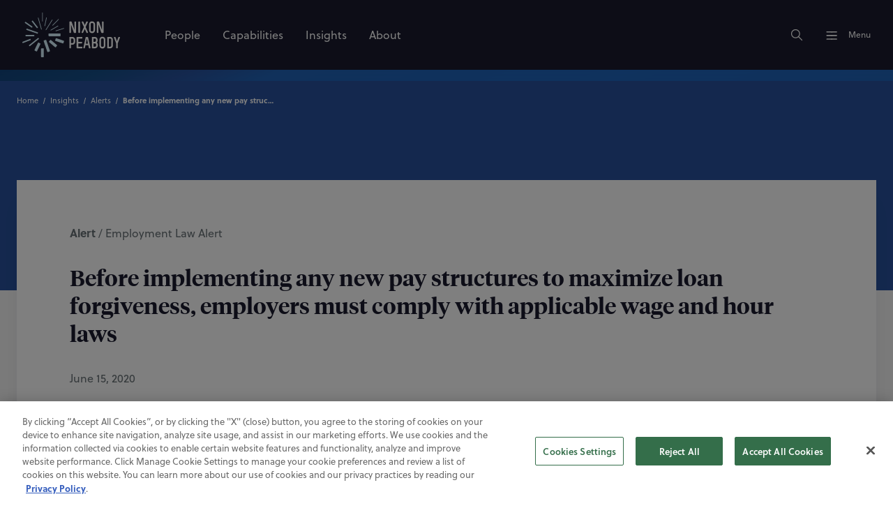

--- FILE ---
content_type: text/html; charset=utf-8
request_url: https://www.nixonpeabody.com/insights/alerts/2020/06/15/new-pay-structures-to-maximize-loan-forgiveness-must-comply-with-applicable-wage-and-hour-laws
body_size: 20531
content:
<!DOCTYPE html><html lang="en"><head><meta charSet="utf-8"/><meta name="viewport" content="width=device-width, initial-scale=1"/><title>How to structure payroll and make employment decisions - Nixon Peabody Employment Law Alert - Coronavirus (COVID-19) Response Team | Nixon Peabody LLP</title><meta name="description" content="In this alert, we highlight some big-picture issues we encourage employers to consider as they determine how to structure payroll and make employment decisions moving forward."/><meta property="og:site_name" content="Nixon Peabody LLP"/><meta property="og:type" content="website"/><meta property="og:url" content="https://www.nixonpeabody.com/insights/alerts/2020/06/15/new-pay-structures-to-maximize-loan-forgiveness-must-comply-with-applicable-wage-and-hour-laws"/><meta property="og:title" content="How to structure payroll and make employment decisions - Nixon Peabody Employment Law Alert - Coronavirus (COVID-19) Response Team | Nixon Peabody LLP"/><meta property="og:description" content="In this alert, we highlight some big-picture issues we encourage employers to consider as they determine how to structure payroll and make employment decisions moving forward."/><meta property="og:image" content="https://www.nixonpeabody.com/_next/image?url=%2F-%2Fmedia%2Fimages%2Fnixon-peabody%2Fhomepage%2Fgeneral-use%2Fcovid-images%2Fpandemic_g1189377173_homefeature_1920x943.jpg&amp;w=1200&amp;q=75"/><meta property="og:image:alt" content="Multiple strings on a map connected to one point"/><meta name="twitter:card" content="summary_large_image"/><meta name="twitter:site" content="@NixonPeabodyLLP"/><meta name="twitter:url" content="https://www.nixonpeabody.com/insights/alerts/2020/06/15/new-pay-structures-to-maximize-loan-forgiveness-must-comply-with-applicable-wage-and-hour-laws"/><meta name="twitter:title" content="How to structure payroll and make employment decisions - Nixon Peabody Employment Law Alert - Coronavirus (COVID-19) Response Team | Nixon Peabody LLP"/><meta name="twitter:description" content="In this alert, we highlight some big-picture issues we encourage employers to consider as they determine how to structure payroll and make employment decisions moving forward."/><meta name="twitter:image" content="https://www.nixonpeabody.com/_next/image?url=%2F-%2Fmedia%2Fimages%2Fnixon-peabody%2Ftwitter-and-og-images%2Farchive%2Flabor-employment%2Ftimecards_gettyimages-aa017955_600x600.jpg&amp;w=1200&amp;q=75"/><meta name="twitter:image:alt" content="Timecards_GettyImages-AA017955_600x600"/><meta name="robots" content="index, follow"/><link rel="canonical" href="https://www.nixonpeabody.com/insights/alerts/2020/06/15/new-pay-structures-to-maximize-loan-forgiveness-must-comply-with-applicable-wage-and-hour-laws"/><link rel="icon" href="/favicon.ico" sizes="any"/><link rel="icon" href="/images/icon.svg" type="image/svg+xml"/><link rel="apple-touch-icon" href="/images/apple-touch-icon.png"/><link crossorigin="use-credentials" rel="manifest" href="/manifest.webmanifest"/><link rel="preload" href="/-/media/homepage/logo.svg" as="image" fetchPriority="high"/><meta name="next-head-count" content="25"/><link data-next-font="size-adjust" rel="preconnect" href="/" crossorigin="anonymous"/><link rel="preload" href="/_next/static/css/ad51639d08be4552.css" as="style"/><link rel="stylesheet" href="/_next/static/css/ad51639d08be4552.css" data-n-g=""/><link rel="preload" href="/_next/static/css/a5409ecad76a1717.css" as="style"/><link rel="stylesheet" href="/_next/static/css/a5409ecad76a1717.css" data-n-p=""/><noscript data-n-css=""></noscript><script defer="" nomodule="" src="/_next/static/chunks/polyfills-c67a75d1b6f99dc8.js"></script><script src="/_next/static/chunks/webpack-a06fe140fe7e8fac.js" defer=""></script><script src="/_next/static/chunks/framework-fae63b21a27d6472.js" defer=""></script><script src="/_next/static/chunks/main-ea5aa28eea43bf08.js" defer=""></script><script src="/_next/static/chunks/pages/_app-f21fa590c58d2d27.js" defer=""></script><script src="/_next/static/chunks/356-ace355e8f20f6a0f.js" defer=""></script><script src="/_next/static/chunks/333-f36fd03832d73406.js" defer=""></script><script src="/_next/static/chunks/834-a91a96b03c8f3a69.js" defer=""></script><script src="/_next/static/chunks/pages/%5B%5B...path%5D%5D-f8ddd90acf904124.js" defer=""></script><script src="/_next/static/p2vKhV1WYtavWwef-wG6S/_buildManifest.js" defer=""></script><script src="/_next/static/p2vKhV1WYtavWwef-wG6S/_ssgManifest.js" defer=""></script></head><body><div id="__next"><div class="non-footer"><header class="site-header siteHeader_header__lkCGt"><a class="siteHeader_skipMain__pIA68" id="skipMain" href="#main-content">Skip to main content</a><div class="site-header-bar siteHeader_headerBar__VZfSC "><div class="siteHeader_container__Vj1Ru center"><p class="siteHeader_logoLink__iFhA7"><a href="/" class="focusable invert-focus"><img alt="Nixon Peabody LLP" fetchPriority="high" width="140" height="64" decoding="async" data-nimg="1" style="color:transparent" src="/-/media/homepage/logo.svg"/></a></p><nav class="siteHeader_primaryNavigation__fU2CG"><ul><li><a title="People" target="" class="focusable invert-focus  navigationList_link__5jvlj" aria-hidden="false" aria-label="People" tabindex="0" href="/people"><span>People</span></a></li><li><a title="Capabilities" target="" class="focusable invert-focus  navigationList_link__5jvlj" aria-hidden="false" aria-label="Capabilities" tabindex="0" href="/capabilities"><span>Capabilities</span></a></li><li><a title="Insights" target="" class="focusable invert-focus  navigationList_link__5jvlj" aria-hidden="false" aria-label="Insights" tabindex="0" href="/insights"><span>Insights</span></a></li><li><a title="About Nixon Peabody" target="" class="focusable invert-focus  navigationList_link__5jvlj" aria-hidden="false" aria-label="About" tabindex="0" href="/about"><span>About</span></a></li></ul></nav><div class="siteHeader_controls__rNSjI"><button type="button" class="siteHeader_button__cMF8Z focusable invert-focus" aria-label="Search"><svg width="20" height="20" viewBox="0 0 24 24" xmlns="http://www.w3.org/2000/svg" class="svg-icon " xmlns:xlink="http://www.w3.org/1999/xlink"><path fill="none" stroke="var(--c-white)" d="m21 21-6-6m2-5a7 7 0 1 1-14 0 7 7 0 0 1 14 0z" stroke-width="1.5" stroke-linecap="round" stroke-linejoin="round"></path></svg></button><button type="button" class="siteHeader_button__cMF8Z focusable invert-focus" hidden="" aria-label="Close"><svg viewBox="0 0 200 200" xmlns="http://www.w3.org/2000/svg" class="siteHeader_menuIcon__opsSa siteHeader_active__IOC2E"><g stroke-width="6.5" stroke-linecap="round"><path d="M72 82.286h28.75" fill="var(--c-black)" fill-rule="evenodd" stroke="var(--c-white)"></path><path d="M100.75 103.714l72.482-.143c.043 39.398-32.284 71.434-72.16 71.434-39.878 0-72.204-32.036-72.204-71.554" fill="none" stroke="var(--c-white)"></path><path d="M72 125.143h28.75" fill="var(--c-black)" fill-rule="evenodd" stroke="var(--c-white)"></path><path d="M100.75 103.714l-71.908-.143c.026-39.638 32.352-71.674 72.23-71.674 39.876 0 72.203 32.036 72.203 71.554" fill="none" stroke="var(--c-white)"></path><path d="M100.75 82.286h28.75" fill="var(--c-black)" fill-rule="evenodd" stroke="var(--c-white)"></path><path d="M100.75 125.143h28.75" fill="var(--c-black)" fill-rule="evenodd" stroke="var(--c-white)"></path></g></svg></button><button type="button" class="siteHeader_button__cMF8Z focusable invert-focus" id="menu-button"><svg viewBox="0 0 200 200" xmlns="http://www.w3.org/2000/svg" class="siteHeader_menuIcon__opsSa "><g stroke-width="6.5" stroke-linecap="round"><path d="M72 82.286h28.75" fill="var(--c-black)" fill-rule="evenodd" stroke="var(--c-white)"></path><path d="M100.75 103.714l72.482-.143c.043 39.398-32.284 71.434-72.16 71.434-39.878 0-72.204-32.036-72.204-71.554" fill="none" stroke="var(--c-white)"></path><path d="M72 125.143h28.75" fill="var(--c-black)" fill-rule="evenodd" stroke="var(--c-white)"></path><path d="M100.75 103.714l-71.908-.143c.026-39.638 32.352-71.674 72.23-71.674 39.876 0 72.203 32.036 72.203 71.554" fill="none" stroke="var(--c-white)"></path><path d="M100.75 82.286h28.75" fill="var(--c-black)" fill-rule="evenodd" stroke="var(--c-white)"></path><path d="M100.75 125.143h28.75" fill="var(--c-black)" fill-rule="evenodd" stroke="var(--c-white)"></path></g></svg><span class="text-style:body-sm">Menu</span></button></div></div></div><div class="siteHeader_searchcontainer__qRcDj " role="dialog" aria-modal="true" tabindex="-1" hidden=""><form name="form" method="get" action="/search" class="siteSearch_siteSearchForm__vtzMn" id="site-search-form"><div class="narrow-center"><div class="siteSearch_searchBox__arinH"><label for="search-term" class="sr-only">Search</label><input type="text" placeholder="Search" name="q" class="siteSearch_search__YDP9V" id="search-term" autoComplete="off" tabindex="-1" aria-describedby="resultCount" value=""/><button type="submit" class="siteSearch_submit__NqzWX focusable invert-focus" aria-label="Search" tabindex="-1" id="site-search-submit"><svg width="28" height="28" viewBox="0 0 24 24" xmlns="http://www.w3.org/2000/svg" class="svg-icon " xmlns:xlink="http://www.w3.org/1999/xlink"><path fill="none" stroke="var(--c-white)" d="m21 21-6-6m2-5a7 7 0 1 1-14 0 7 7 0 0 1 14 0z" stroke-width="1.5" stroke-linecap="round" stroke-linejoin="round"></path></svg></button></div></div></form><div class="narrow-center siteSearch_resultsContainer__s05So"><section><div class="text-style:caps-lg siteSearch_title__tH9QY">Trending Topics</div><ul class="siteSearch_list__Uu4ar"></ul></section></div></div><aside class="siteHeader_menu__YMGug menu_menu__KS1oo  " role="dialog" aria-modal="true" aria-expanded="false"><section class="menu_top__clZtt animate-children " tabindex="-1"><nav class="menu_primaryNavigation__RGoP4"><ul><li><a title="People" target="" class="focusable invert-focus  navigationList_link__5jvlj" aria-hidden="false" aria-label="People" tabindex="0" href="/people"><span>People</span><svg width="24" height="24" viewBox="0 0 24 24" xmlns="http://www.w3.org/2000/svg" class="svg-icon navigationList_icon__qewQ3" xmlns:xlink="http://www.w3.org/1999/xlink"><path fill="none" stroke="var(--c-neutral-100)" d="M5 12h14m0 0-4 4m4-4-4-4" stroke-width="1.5" stroke-linecap="round" stroke-linejoin="round"></path></svg></a></li><li><a title="Capabilities" target="" class="focusable invert-focus  navigationList_link__5jvlj" aria-hidden="false" aria-label="Capabilities" tabindex="0" href="/capabilities"><span>Capabilities</span><svg width="24" height="24" viewBox="0 0 24 24" xmlns="http://www.w3.org/2000/svg" class="svg-icon navigationList_icon__qewQ3" xmlns:xlink="http://www.w3.org/1999/xlink"><path fill="none" stroke="var(--c-neutral-100)" d="M5 12h14m0 0-4 4m4-4-4-4" stroke-width="1.5" stroke-linecap="round" stroke-linejoin="round"></path></svg></a></li><li><a title="Insights" target="" class="focusable invert-focus  navigationList_link__5jvlj" aria-hidden="false" aria-label="Insights" tabindex="0" href="/insights"><span>Insights</span><svg width="24" height="24" viewBox="0 0 24 24" xmlns="http://www.w3.org/2000/svg" class="svg-icon navigationList_icon__qewQ3" xmlns:xlink="http://www.w3.org/1999/xlink"><path fill="none" stroke="var(--c-neutral-100)" d="M5 12h14m0 0-4 4m4-4-4-4" stroke-width="1.5" stroke-linecap="round" stroke-linejoin="round"></path></svg></a></li><li><a title="About Nixon Peabody" target="" class="focusable invert-focus  navigationList_link__5jvlj" aria-hidden="false" aria-label="About" tabindex="0" href="/about"><span>About</span><svg width="24" height="24" viewBox="0 0 24 24" xmlns="http://www.w3.org/2000/svg" class="svg-icon navigationList_icon__qewQ3" xmlns:xlink="http://www.w3.org/1999/xlink"><path fill="none" stroke="var(--c-neutral-100)" d="M5 12h14m0 0-4 4m4-4-4-4" stroke-width="1.5" stroke-linecap="round" stroke-linejoin="round"></path></svg></a></li></ul></nav><nav class="menu_secondaryNavigation__BRSoI"><ul><li><a title="Locations" target="" class="focusable invert-focus  navigationList_link__5jvlj" aria-hidden="false" aria-label="Locations" tabindex="0" href="/locations"><span>Locations</span></a></li><li><a title="Events" target="" class="focusable invert-focus  navigationList_link__5jvlj" aria-hidden="false" aria-label="Events" tabindex="0" href="/events"><span>Events</span></a></li><li><a title="Careers" target="" class="focusable invert-focus  navigationList_link__5jvlj" aria-hidden="false" aria-label="Careers" tabindex="0" href="/careers"><span>Careers</span></a></li><li><a title="Alumni" target="" class="focusable invert-focus  navigationList_link__5jvlj" aria-hidden="false" aria-label="Alumni" tabindex="0" href="/alumni"><span>Alumni</span></a></li><li><a title="" target="" class="focusable invert-focus  navigationList_link__5jvlj" aria-hidden="false" aria-label="Contact Us" tabindex="0" href="/contact-us"><span>Contact Us</span></a></li></ul></nav><nav class="menu_socialNavigation__LG5ze"><ul class="socialNavigation_socials__CfrwB"><li><a href="https://www.instagram.com/nixonpeabodyllp/" class="focusable invert-focus socialNavigation_socialLink__YzS27" title="Follow Nixon Peabody on Instagram" target="_blank" aria-label="Instagram" rel="noreferrer"><svg width="20" height="20" fill="transparent" viewBox="0 0 24 24" xmlns="http://www.w3.org/2000/svg" class="svg-icon " xmlns:xlink="http://www.w3.org/1999/xlink"><path fill="none" stroke="var(--c-white)" d="M4 4m0 4a4 4 0 0 1 4 -4h8a4 4 0 0 1 4 4v8a4 4 0 0 1 -4 4h-8a4 4 0 0 1 -4 -4z M12 12m-3 0a3 3 0 1 0 6 0a3 3 0 1 0 -6 0" stroke-width="1.25" stroke-linecap="round" stroke-linejoin="round"></path></svg></a></li><li><a href="https://www.linkedin.com/company/nixon-peabody" class="focusable invert-focus socialNavigation_socialLink__YzS27" title="Follow Nixon Peabody on LinkedIn" target="_blank" aria-label="Linkedin" rel="noreferrer"><svg width="20" height="20" viewBox="0 0 20 20" xmlns="http://www.w3.org/2000/svg" class="svg-icon " xmlns:xlink="http://www.w3.org/1999/xlink"><path fill="none" stroke="var(--c-white)" d="M6.8 9.2v4m0-6.4v.009M10 13.2v-4m3.2 4v-2.4a1.6 1.6 0 0 0-3.2 0M5.2 3.6h9.6a1.6 1.6 0 0 1 1.6 1.6v9.6a1.6 1.6 0 0 1-1.6 1.6H5.2a1.6 1.6 0 0 1-1.6-1.6V5.2a1.6 1.6 0 0 1 1.6-1.6z" stroke-width="1.25" stroke-linecap="round" stroke-linejoin="round"></path></svg></a></li><li><a href="https://twitter.com/NixonPeabodyLLP" class="focusable invert-focus socialNavigation_socialLink__YzS27" title="Follow Nixon Peabody on X" target="_blank" aria-label="Twitter" rel="noreferrer"><svg width="20" height="20" viewBox="0 0 24 24" xmlns="http://www.w3.org/2000/svg" class="svg-icon " xmlns:xlink="http://www.w3.org/1999/xlink"><path fill="none" stroke="var(--c-white)" d="M4,4l11.7,16H20L8.3,4H4zM4,20l6.8-6.8M13.2,10.8L20,4" stroke-width="1.25" stroke-linecap="round" stroke-linejoin="round"></path></svg></a></li></ul></nav></section><section class="menu_deep__sRiCm" tabindex="-1"><div class="animate-children "><section class="menuNavigation_section__PzGFG"><header><span class="text-style:heading-xs">Practices</span><p class="text-style:body-sm"><a title="View All Practices" target="" class="focusable text-link" aria-label="View All Practices" href="/capabilities#practices">View All</a></p></header><ul class="menuNavigation_sectionLinks__J1twX"><li><a title="View Affordable Housing" target="" class="focusable" aria-label="View Affordable Housing" href="/capabilities/practices/affordable-housing"><span>Affordable Housing</span></a></li><li><a title="View Community Development Finance" target="" class="focusable" aria-label="View Community Development Finance" href="/capabilities/practices/community-development-finance"><span>Community Development Finance</span></a></li><li><a title="View Corporate &amp; Finance" target="" class="focusable" aria-label="View Corporate &amp; Finance" href="/capabilities/practices/corporate-finance"><span>Corporate &amp; Finance</span></a></li><li><a title="View Cybersecurity &amp; Privacy" target="" class="focusable" aria-label="View Cybersecurity &amp; Privacy" href="/capabilities/practices/cybersecurity-and-data-privacy"><span>Cybersecurity &amp; Privacy</span></a></li><li><a title="View Entertainment practice" target="" class="focusable" aria-label="View Entertainment practice" href="/capabilities/practices/entertainment-and-media"><span>Entertainment &amp; Media</span></a></li><li><a title="View Environmental" target="" class="focusable" aria-label="View Environmental" href="/capabilities/practices/environmental"><span>Environmental</span></a></li><li><a title="View Franchising &amp; Distribution" target="" class="focusable" aria-label="View Franchising &amp; Distribution" href="/capabilities/practices/franchising-distribution"><span>Franchising &amp; Distribution</span></a></li><li><a title="View Government Investigations &amp; White Collar Defense" target="" class="focusable" aria-label="View Government Investigations &amp; White Collar Defense" href="/capabilities/practices/government-investigations-white-collar-defense"><span>Government Investigations &amp; White Collar Defense</span></a></li><li><a title="View Healthcare" target="" class="focusable" aria-label="View Healthcare" href="/capabilities/practices/healthcare-practice"><span>Healthcare</span></a></li><li><a title="View Intellectual Property" target="" class="focusable" aria-label="View Intellectual Property" href="/capabilities/practices/intellectual-property"><span>Intellectual Property</span></a></li><li><a title="View International Services" target="" class="focusable" aria-label="View International Services" href="/capabilities/practices/international-services"><span>International Services</span></a></li><li><a title="View Labor &amp; Employment" target="" class="focusable" aria-label="View Labor &amp; Employment" href="/capabilities/practices/labor-employment"><span>Labor, Employment, and Benefits</span></a></li><li><a title="View Litigation" target="" class="focusable" aria-label="View Litigation" href="/capabilities/practices/litigation"><span>Litigation</span></a></li><li><a title="View Private Wealth &amp; Advisory" target="" class="focusable" aria-label="View Private Wealth &amp; Advisory" href="/capabilities/practices/private-wealth-and-advisory"><span>Private Wealth &amp; Advisory</span></a></li><li><a title="View Project Finance" target="" class="focusable" aria-label="View Project Finance" href="/capabilities/practices/project-finance"><span>Project Finance</span></a></li><li><a title="View Public Finance" target="" class="focusable" aria-label="View Public Finance" href="/capabilities/practices/public-finance"><span>Public Finance</span></a></li><li><a title="View Real Estate Practice" target="" class="focusable" aria-label="View Real Estate Practice" href="/capabilities/practices/real-estate"><span>Real Estate</span></a></li><li><a title="View Regulatory &amp; Government Relations" target="" class="focusable" aria-label="View Regulatory &amp; Government Relations" href="/capabilities/practices/regulatory-and-government-relations"><span>Regulatory &amp; Government Relations</span></a></li></ul></section><section class="menuNavigation_section__PzGFG"><header><span class="text-style:heading-xs">Industries</span><p class="text-style:body-sm"><a title="View All Industries" target="" class="focusable text-link" aria-label="View All Industries" href="/capabilities/industries">View All</a></p></header><ul class="menuNavigation_sectionLinks__J1twX"><li><a title="View Aviation industry" target="" class="focusable" aria-label="View Aviation industry" href="/capabilities/practices/litigation/complex-disputes/aviation"><span>Aviation</span></a></li><li><a title="View Cannabis Industry" target="" class="focusable" aria-label="View Cannabis Industry" href="/capabilities/industries/cannabis"><span>Cannabis</span></a></li><li><a title="View Consumer Industry" target="" class="focusable" aria-label="View Consumer Industry" href="/capabilities/industries/consumer"><span>Consumer</span></a></li><li><a title="View Energy Industry" target="" class="focusable" aria-label="View Energy Industry" href="/capabilities/industries/energy"><span>Energy</span></a></li><li><a title="View Financial Services Industry" target="" class="focusable" aria-label="View Financial Services Industry" href="/capabilities/industries/financial-services"><span>Financial Services</span></a></li><li><a title="View Healthcare Industry" target="" class="focusable" aria-label="View Healthcare Industry" href="/capabilities/industries/healthcare-industry"><span>Healthcare</span></a></li><li><a title="View Higher Education Industry" target="" class="focusable" aria-label="View Higher Education Industry" href="/capabilities/industries/higher-education"><span>Higher Education</span></a></li><li><a title="View the Infrastructure Industry" target="" class="focusable" aria-label="View the Infrastructure Industry" href="/capabilities/industries/infrastructure-industry"><span>Infrastructure</span></a></li><li><a title="View the Manufacturing Industry" target="" class="focusable" aria-label="View the Manufacturing Industry" href="/capabilities/industries/manufacturing"><span>Manufacturing</span></a></li><li><a title="View Nonprofit industry" target="" class="focusable" aria-label="View Nonprofit industry" href="/capabilities/industries/nonprofit-organizations"><span>Nonprofit Organizations</span></a></li><li><a title="View the Real Estate Industry" target="" class="focusable" aria-label="View the Real Estate Industry" href="/capabilities/industries/real-estate"><span>Real Estate</span></a></li><li><a title="View Sports &amp; Stadiums industry" target="" class="focusable" aria-label="View Sports &amp; Stadiums industry" href="/capabilities/industries/sports-and-stadiums"><span>Sports &amp; Stadiums</span></a></li><li><a title="View the Technology Industry" target="" class="focusable" aria-label="View the Technology Industry" href="/capabilities/industries/technology"><span>Technology</span></a></li></ul></section><section class="menuNavigation_section__PzGFG"><header><span class="text-style:heading-xs">Value-Added Services</span><p class="text-style:body-sm"><a title="Learn more about Value-Added Services" target="" class="focusable text-link" aria-label="Learn more about Value-Added Services" href="/capabilities/value-added-services">View All</a></p></header><ul class="menuNavigation_sectionLinks__J1twX"><li><a title="Learn More About Value-Added Services" target="" class="focusable" aria-label="Learn More About Value-Added Services" href="/capabilities/value-added-services"><span>Alternative Fee Arrangements</span><p class="text-style:body-sm menuNavigation_linkDescription__7NdkE">Developing innovative pricing structures and alternative fee agreement models that deliver additional value for our clients.</p></a></li><li><a title="Learn More About Continuing Education" target="" class="focusable" aria-label="Learn More About Continuing Education" href="/capabilities/value-added-services/continuing-education"><span>Continuing Education</span><p class="text-style:body-sm menuNavigation_linkDescription__7NdkE">Advancing professional knowledge and offering credits for attorneys, staff and other professionals.</p></a></li><li><a title="Learn More About Value-Added Services" target="" class="focusable" aria-label="Learn More About Value-Added Services" href="/capabilities/value-added-services"><span>Crisis Advisory</span><p class="text-style:body-sm menuNavigation_linkDescription__7NdkE">Helping clients respond correctly when a crisis occurs.</p></a></li><li><a title="Learn more about DEI Strategic Services" target="" class="focusable" aria-label="Learn more about DEI Strategic Services" href="/capabilities/practices/labor-employment/dei-strategic-services"><span>DEI Strategic Services</span><p class="text-style:body-sm menuNavigation_linkDescription__7NdkE">Providing our clients with legal, strategic, and practical advice to make transformational changes in their organizations.</p></a></li><li><a title="Learn More About Value-Added Services" target="" class="focusable" aria-label="Learn More About Value-Added Services" href="/capabilities/value-added-services"><span>eDiscovery</span><p class="text-style:body-sm menuNavigation_linkDescription__7NdkE">Leveraging law and technology to deliver sound solutions.</p></a></li><li><a title="View Environmental, Social, and Governance (ESG)" target="" class="focusable" aria-label="View Environmental, Social, and Governance (ESG)" href="/capabilities/practices/corporate-finance/environmental-social-and-governance"><span>Environmental, Social, and Governance (ESG)</span><p class="text-style:body-sm menuNavigation_linkDescription__7NdkE">We help clients create positive return on investments in people, products, and the planet.</p></a></li><li><a title="Learn more about our Global Services" target="" class="focusable" aria-label="Learn more about our Global Services" href="/capabilities/practices/international-services"><span>Global Services</span><p class="text-style:body-sm menuNavigation_linkDescription__7NdkE">Delivering seamless service through partnerships across the globe.</p></a></li><li><a title="Learn More About Value-Added Services" target="" class="focusable" aria-label="Learn More About Value-Added Services" href="/capabilities/value-added-services"><span>Innovation</span><p class="text-style:body-sm menuNavigation_linkDescription__7NdkE">Leveraging leading-edge technology to guide change and create seamless, collaborative experiences for clients and attorneys.</p></a></li><li><a href="https://ipedconference.com/index.html" class="focusable" title="Learn more about IPED" target="_blank" rel="noopener noreferrer" aria-label="Learn more about IPED"><span>IPED</span><p class="text-style:body-sm menuNavigation_linkDescription__7NdkE">Industry-leading conferences focused on affordable housing, tax credits, and more.</p></a></li><li><a title="Learn more about Value-Added Services" target="" class="focusable" aria-label="Learn more about Value-Added Services" href="/capabilities/value-added-services"><span>Legal Project Management</span><p class="text-style:body-sm menuNavigation_linkDescription__7NdkE">Providing actionable information to support strategic decision-making.</p></a></li><li><a title="Learn more about our commitment to sustainability" target="" class="focusable" aria-label="Learn more about our commitment to sustainability" href="/about/sustainability"><span>Legally Green</span><p class="text-style:body-sm menuNavigation_linkDescription__7NdkE">Teaming with clients to advance sustainable projects, mitigate the effects of climate change, and protect our planet.</p></a></li><li><a href="https://www.nixonpeabodytrustcompany.com/" class="focusable" title="Learn more about Nixon Peabody Trust Company" target="" aria-label="Learn more about Nixon Peabody Trust Company"><span>Nixon Peabody Trust Company</span><p class="text-style:body-sm menuNavigation_linkDescription__7NdkE">Offering a range of investment management and fiduciary services.</p></a></li><li><a title="Learn more about NP Capital Connector" target="" class="focusable" aria-label="Learn more about NP Capital Connector" href="/capabilities/practices/corporate-finance/np-capital-connector-npcc"><span>NP Capital Connector</span><p class="text-style:body-sm menuNavigation_linkDescription__7NdkE">Bringing together companies and investors for tomorrow’s new deals.</p></a></li><li><a title="Learn more about Value-Added Services" target="" class="focusable" aria-label="Learn more about Value-Added Services" href="/capabilities/value-added-services"><span>NP Second Opinion</span><p class="text-style:body-sm menuNavigation_linkDescription__7NdkE">Offering fresh insights on cases that are delayed, over budget, or off-target from the desired resolution.</p></a></li><li><a title="Learn more about NP Trial" target="" class="focusable" aria-label="Learn more about NP Trial" href="/capabilities/practices/litigation/np-trial"><span>NP Trial</span><p class="text-style:body-sm menuNavigation_linkDescription__7NdkE">Courtroom-ready lawyers who can resolve disputes early on clients’ terms or prevail at trial before a judge or jury.</p></a></li><li><a title="Learn more about our commitment to Social Impact" target="" class="focusable" aria-label="Learn more about our commitment to Social Impact" href="/about/social-impact"><span>Social Impact</span><p class="text-style:body-sm menuNavigation_linkDescription__7NdkE">Creating positive impact in our communities through increasing equity, access, and opportunity.</p></a></li><li><a title="View Women in Dealmaking" target="" class="focusable" aria-label="View Women in Dealmaking" href="/capabilities/practices/corporate-finance/women-in-dealmaking"><span>Women in Dealmaking</span><p class="text-style:body-sm menuNavigation_linkDescription__7NdkE">We provide strategic counsel on complex corporate transactions and unite dynamic women in the dealmaking arena.</p></a></li></ul></section></div></section></aside></header><main id="main-content"><section class="bg-frost contentDetailHero_container__vbbuV"><script type="application/ld+json">{
  "@context": "https://schema.org",
  "@type": "NewsArticle",
  "mainEntityOfPage": {
    "@type": "WebPage",
    "@id": "https://www.nixonpeabody.com/insights/alerts/2020/06/15/new-pay-structures-to-maximize-loan-forgiveness-must-comply-with-applicable-wage-and-hour-laws"
  },
  "headline": "Before implementing any new pay structures to maximize loan forgiveness, employers must comply with applicable wage and hour laws",
  "publisher": {
    "@type": "Organization",
    "name": "Nixon Peabody",
    "logo": {
      "@type": "ImageObject",
      "url": "https://www.nixonpeabody.com/images/logo.svg"
    }
  },
  "datePublished": "2020-6-15",
  "articleBody": "In this alert, we highlight some big-picture issues we encourage employers to consider as they determine how to structure payroll and make employment decisions moving forward.",
  "isAccessibleForFree": true,
  "inLanguage": "en-US",
  "author": [
    {
      "@type": "Person",
      "name": "Jessica Jewell",
      "url": "https://www.nixonpeabody.com/people/jewell-jessica-schachter"
    },
    {
      "@type": "Person",
      "name": "Morgan Nighan",
      "url": "https://www.nixonpeabody.com/people/nighan-morgan-c"
    }
  ]
}</script><div class="color-block color-block--azure contentDetailHero_imageWrapper__LY6DX"><div class="bg-azure center contentDetailHero_breadcrumbs__4prbx"><nav aria-label="Breadcrumb" class="center breadcrumbs_breadcrumbs__0o4xS bg-azure"><script type="application/ld+json">{
  "@context": "https://schema.org",
  "@type": "BreadcrumbList",
  "itemListElement": [
    {
      "@type": "ListItem",
      "position": 1,
      "name": "Home",
      "item": "https://www.nixonpeabody.com/"
    },
    {
      "@type": "ListItem",
      "position": 2,
      "name": "Insights",
      "item": "https://www.nixonpeabody.com/insights"
    },
    {
      "@type": "ListItem",
      "position": 3,
      "name": "Alerts",
      "item": "https://www.nixonpeabody.com/insights/alerts"
    },
    {
      "@type": "ListItem",
      "position": 4,
      "name": "Before implementing any new pay structures to maximize loan forgiveness, employers must comply with applicable wage and hour laws",
      "item": "https://www.nixonpeabody.com/insights/alerts/2020/06/15/new-pay-structures-to-maximize-loan-forgiveness-must-comply-with-applicable-wage-and-hour-laws"
    }
  ]
}</script><ol class="breadcrumbs_list__nLt9l"><li class="breadcrumbs_item__W4wrK"><a class="breadcrumbs_link__eokAx" href="/">Home</a></li><li class="breadcrumbs_item__W4wrK"><a class="breadcrumbs_link__eokAx" href="/insights">Insights</a></li><li class="breadcrumbs_item__W4wrK"><a class="breadcrumbs_link__eokAx" href="/insights/alerts">Alerts</a></li><li class="breadcrumbs_item__W4wrK"><p class="breadcrumbs_link__eokAx breadcrumbs_desktopLink__0RS7j" aria-current="page">Before implementing any new pay structures to maximize loan forgiveness, employers must comply with applicable wage and hour laws</p><a class="breadcrumbs_link__eokAx breadcrumbs_mobileLink__1Dep7" aria-current="page" href="/insights/alerts"><span class="breadcrumbs_previous__SV8GK"></span>Alerts</a></li></ol></nav></div></div><div class=" contentDetailHero_boxWrapper__Fv53D"><div class="center contentDetailHero_box__AtsIv"><div class="narrow-center contentDetailHero_text__Zam05"><p class="contentDetailHero_eyebrow__OTPpZ"><span class="contentDetailHero_type__PXsAw">Alert</span> <!-- -->/<!-- --> <span>Employment Law Alert</span></p><h1 class="text-style:heading-xs contentDetailHero_title__pqEqC">Before implementing any new pay structures to maximize loan forgiveness, employers must comply with applicable wage and hour laws</h1><p>June 15, 2020</p><div style="position:relative;width:fit-content"><button aria-haspopup="true" aria-controls="menu--:R8pd6:" class="text-style:body-sm focusable socialShare_shareButton__j5DQa contentDetailHero_socialShareButton__ccfzH " id="menu-button--menu--:R8pd6:" type="button" data-reach-menu-button=""><svg width="22" height="22" viewBox="0 0 16 16" xmlns="http://www.w3.org/2000/svg" class="svg-icon " xmlns:xlink="http://www.w3.org/1999/xlink"><path fill="none" stroke="var(--c-blue-20)" d="m5.8 7.133 4.4-2.266m-4.4 4 4.4 2.266M6 8a2 2 0 1 1-4 0 2 2 0 0 1 4 0zm8-4a2 2 0 1 1-4 0 2 2 0 0 1 4 0zm0 8a2 2 0 1 1-4 0 2 2 0 0 1 4 0z" stroke-width="1.5" stroke-linecap="round" stroke-linejoin="round"></path></svg><span>Share</span><svg width="16" height="16" viewBox="0 0 24 24" xmlns="http://www.w3.org/2000/svg" class="svg-icon " xmlns:xlink="http://www.w3.org/1999/xlink"><path fill="none" stroke="var(--c-neutral-10)" d="m6 9 6 6 6-6" stroke-width="1.5" stroke-linecap="round" stroke-linejoin="round"></path></svg></button><div hidden="" class="socialShare_popover__7V1ZU " data-reach-menu-popover=""><div aria-labelledby="menu-button--menu--:R8pd6:" role="menu" tabindex="-1" class="socialShare_list__THG_p " id="menu--:R8pd6:" data-reach-menu-items=""><a role="menuitem" tabindex="-1" class="text-style:body-sm " href="https://www.linkedin.com/shareArticle?mini=true&amp;url=" target="_blank" data-reach-menu-link="" data-selected="" data-valuetext="" data-reach-menu-item="">LinkedIn</a><a role="menuitem" tabindex="-1" class="text-style:body-sm " href="https://twitter.com/intent/tweet?url=" target="_blank" data-reach-menu-link="" data-selected="" data-valuetext="" data-reach-menu-item="">X (Twitter)</a><a role="menuitem" tabindex="-1" class="text-style:body-sm " href="mailto:?body=" target="_blank" data-reach-menu-link="" data-selected="" data-valuetext="" data-reach-menu-item="">Email</a><a role="menuitem" tabindex="-1" class="text-style:body-sm " href="#" data-reach-menu-link="" data-selected="" data-valuetext="" data-reach-menu-item="">Copy URL</a></div></div></div></div></div></div></section><section class="contentDetailSummary_container__lCAoz"><div class="narrow-center"><div class="contentDetailSummary_grid__2CC8h"><div class="contentDetailSummary_leftContent__bZQqR"><div class="formatted-type contentDetailSummary_summary__CX5bY"><p>In this alert, we highlight some big-picture issues we encourage employers to consider as they determine how to structure payroll and make employment decisions moving forward.</p></div><div class="contentDetailSummary_downloadContainer__2Jzfr"><h2 class="text-style--caps-lg">DOWNLOAD</h2><div class="contentDetailSummary_downloadLink__Pe9Lc"><a target="_blank" class="text-link" href="/-/media/files/alerts/2020/06/ppp-forgiveness-wage-hour-issues.pdf%3Fsc_lang=en">PDF: PPP loan forgiveness and wage-hour laws</a></div></div></div><div class="undefined contentDetailSummary_authorContainer__m4hdG"><h2 class="text-style:caps-lg">Authors</h2><ul class="contentDetailSummary_authorList__TI_yg"><li><div class="card authorCard_card__LfH_M " data-tracking-payload="{&quot;eventType&quot;:&quot;bio_click&quot;,&quot;payload&quot;:{&quot;bio_name&quot;:&quot;Jessica Schachter Jewell&quot;,&quot;practice_area&quot;:&quot;Labor, Employment &amp; Benefits&quot;,&quot;content_type&quot;:&quot;bio&quot;,&quot;url_path&quot;:&quot;/people/jewell-jessica-schachter&quot;}}"><div><h3 class="text-style:heading-xxs"><a href="/people/jewell-jessica-schachter"><a class="focusable authorCard_namelink__4haho"><span class="authorCard_nameText__Bv9YM">Jessica Schachter Jewell</span><svg width="30" height="30" viewBox="0 0 24 24" xmlns="http://www.w3.org/2000/svg" class="svg-icon animated authorCard_icon__AIA0A" xmlns:xlink="http://www.w3.org/1999/xlink"><path fill="none" stroke="var(--c-black)" d="M5 12h14m0 0-4 4m4-4-4-4" stroke-width="1.5" stroke-linecap="round" stroke-linejoin="round"></path></svg></a></a></h3><div class="card_text__y_d1b"><div class="authorCard_subheading__wNQmF">Counsel</div><ul class="authorCard_contactDetails__NmMt_"><li><a href="tel:+14014541046" class="focusable focus-inner authorCard_disclaimer__jL_Vl authorCard_hoverDark__uUxYb" role="button"><svg width="20" height="20" viewBox="0 0 24 24" xmlns="http://www.w3.org/2000/svg" class="svg-icon " xmlns:xlink="http://www.w3.org/1999/xlink"><path fill="none" stroke="var(--c-neutral-20)" d="M5 4h4l2 5-2.5 1.5a11 11 0 0 0 5 5L15 13l5 2v4a2 2 0 0 1-2 2A16 16 0 0 1 3 6a2 2 0 0 1 2-2" stroke-width="1.5" stroke-linecap="round" stroke-linejoin="round"></path></svg><div class="focusable-content undefined"><span class="font-weight:bold">Office</span>+1 401.454.1046</div></a></li><li><a href="mailto:jsjewell@nixonpeabody.com" class="focusable focus-inner authorCard_disclaimer__jL_Vl authorCard_hoverDark__uUxYb" role="button"><svg width="20" height="20" viewBox="0 0 24 24" xmlns="http://www.w3.org/2000/svg" class="svg-icon " xmlns:xlink="http://www.w3.org/1999/xlink"><path fill="none" stroke="var(--c-neutral-20)" d="M21 7a2 2 0 0 0-2-2H5a2 2 0 0 0-2 2m18 0v10a2 2 0 0 1-2 2H5a2 2 0 0 1-2-2V7m18 0-9 6-9-6" stroke-width="1.5" stroke-linecap="round" stroke-linejoin="round"></path></svg><div><span class="focusable-content">jsjewell@nixonpeabody.com</span></div></a></li></ul></div></div><div class="authorCard_image__fOn_J card_image__5mzyB"><img alt="Jessica Schachter Jewell" loading="lazy" decoding="async" data-nimg="fill" style="position:absolute;height:100%;width:100%;left:0;top:0;right:0;bottom:0;object-fit:cover;object-position:center;color:transparent" sizes="25rem" srcSet="/_next/image?url=%2F-%2Fmedia%2Fbio-headshots%2Fj%2Fjewell-jennifer-schachter.jpg%3Fh%3D1500%26w%3D2100%26hash%3DE9C2EC60EFE84203B6468389425A9B71&amp;w=16&amp;q=75 16w, /_next/image?url=%2F-%2Fmedia%2Fbio-headshots%2Fj%2Fjewell-jennifer-schachter.jpg%3Fh%3D1500%26w%3D2100%26hash%3DE9C2EC60EFE84203B6468389425A9B71&amp;w=32&amp;q=75 32w, /_next/image?url=%2F-%2Fmedia%2Fbio-headshots%2Fj%2Fjewell-jennifer-schachter.jpg%3Fh%3D1500%26w%3D2100%26hash%3DE9C2EC60EFE84203B6468389425A9B71&amp;w=48&amp;q=75 48w, /_next/image?url=%2F-%2Fmedia%2Fbio-headshots%2Fj%2Fjewell-jennifer-schachter.jpg%3Fh%3D1500%26w%3D2100%26hash%3DE9C2EC60EFE84203B6468389425A9B71&amp;w=64&amp;q=75 64w, /_next/image?url=%2F-%2Fmedia%2Fbio-headshots%2Fj%2Fjewell-jennifer-schachter.jpg%3Fh%3D1500%26w%3D2100%26hash%3DE9C2EC60EFE84203B6468389425A9B71&amp;w=96&amp;q=75 96w, /_next/image?url=%2F-%2Fmedia%2Fbio-headshots%2Fj%2Fjewell-jennifer-schachter.jpg%3Fh%3D1500%26w%3D2100%26hash%3DE9C2EC60EFE84203B6468389425A9B71&amp;w=128&amp;q=75 128w, /_next/image?url=%2F-%2Fmedia%2Fbio-headshots%2Fj%2Fjewell-jennifer-schachter.jpg%3Fh%3D1500%26w%3D2100%26hash%3DE9C2EC60EFE84203B6468389425A9B71&amp;w=256&amp;q=75 256w, /_next/image?url=%2F-%2Fmedia%2Fbio-headshots%2Fj%2Fjewell-jennifer-schachter.jpg%3Fh%3D1500%26w%3D2100%26hash%3DE9C2EC60EFE84203B6468389425A9B71&amp;w=384&amp;q=75 384w, /_next/image?url=%2F-%2Fmedia%2Fbio-headshots%2Fj%2Fjewell-jennifer-schachter.jpg%3Fh%3D1500%26w%3D2100%26hash%3DE9C2EC60EFE84203B6468389425A9B71&amp;w=640&amp;q=75 640w, /_next/image?url=%2F-%2Fmedia%2Fbio-headshots%2Fj%2Fjewell-jennifer-schachter.jpg%3Fh%3D1500%26w%3D2100%26hash%3DE9C2EC60EFE84203B6468389425A9B71&amp;w=750&amp;q=75 750w, /_next/image?url=%2F-%2Fmedia%2Fbio-headshots%2Fj%2Fjewell-jennifer-schachter.jpg%3Fh%3D1500%26w%3D2100%26hash%3DE9C2EC60EFE84203B6468389425A9B71&amp;w=828&amp;q=75 828w, /_next/image?url=%2F-%2Fmedia%2Fbio-headshots%2Fj%2Fjewell-jennifer-schachter.jpg%3Fh%3D1500%26w%3D2100%26hash%3DE9C2EC60EFE84203B6468389425A9B71&amp;w=1080&amp;q=75 1080w, /_next/image?url=%2F-%2Fmedia%2Fbio-headshots%2Fj%2Fjewell-jennifer-schachter.jpg%3Fh%3D1500%26w%3D2100%26hash%3DE9C2EC60EFE84203B6468389425A9B71&amp;w=1200&amp;q=75 1200w, /_next/image?url=%2F-%2Fmedia%2Fbio-headshots%2Fj%2Fjewell-jennifer-schachter.jpg%3Fh%3D1500%26w%3D2100%26hash%3DE9C2EC60EFE84203B6468389425A9B71&amp;w=1920&amp;q=75 1920w, /_next/image?url=%2F-%2Fmedia%2Fbio-headshots%2Fj%2Fjewell-jennifer-schachter.jpg%3Fh%3D1500%26w%3D2100%26hash%3DE9C2EC60EFE84203B6468389425A9B71&amp;w=2048&amp;q=75 2048w, /_next/image?url=%2F-%2Fmedia%2Fbio-headshots%2Fj%2Fjewell-jennifer-schachter.jpg%3Fh%3D1500%26w%3D2100%26hash%3DE9C2EC60EFE84203B6468389425A9B71&amp;w=3840&amp;q=75 3840w" src="/_next/image?url=%2F-%2Fmedia%2Fbio-headshots%2Fj%2Fjewell-jennifer-schachter.jpg%3Fh%3D1500%26w%3D2100%26hash%3DE9C2EC60EFE84203B6468389425A9B71&amp;w=3840&amp;q=75"/></div></div></li><li><div class="card authorCard_card__LfH_M " data-tracking-payload="{&quot;eventType&quot;:&quot;bio_click&quot;,&quot;payload&quot;:{&quot;bio_name&quot;:&quot;Morgan C. Nighan&quot;,&quot;practice_area&quot;:&quot;Litigation&quot;,&quot;content_type&quot;:&quot;bio&quot;,&quot;url_path&quot;:&quot;/people/nighan-morgan-c&quot;}}"><div><h3 class="text-style:heading-xxs"><a href="/people/nighan-morgan-c"><a class="focusable authorCard_namelink__4haho"><span class="authorCard_nameText__Bv9YM">Morgan C. Nighan</span><svg width="30" height="30" viewBox="0 0 24 24" xmlns="http://www.w3.org/2000/svg" class="svg-icon animated authorCard_icon__AIA0A" xmlns:xlink="http://www.w3.org/1999/xlink"><path fill="none" stroke="var(--c-black)" d="M5 12h14m0 0-4 4m4-4-4-4" stroke-width="1.5" stroke-linecap="round" stroke-linejoin="round"></path></svg></a></a></h3><div class="card_text__y_d1b"><div class="authorCard_subheading__wNQmF">Partner</div><ul class="authorCard_contactDetails__NmMt_"><li><a href="tel:+16173451031" class="focusable focus-inner authorCard_disclaimer__jL_Vl authorCard_hoverDark__uUxYb" role="button"><svg width="20" height="20" viewBox="0 0 24 24" xmlns="http://www.w3.org/2000/svg" class="svg-icon " xmlns:xlink="http://www.w3.org/1999/xlink"><path fill="none" stroke="var(--c-neutral-20)" d="M5 4h4l2 5-2.5 1.5a11 11 0 0 0 5 5L15 13l5 2v4a2 2 0 0 1-2 2A16 16 0 0 1 3 6a2 2 0 0 1 2-2" stroke-width="1.5" stroke-linecap="round" stroke-linejoin="round"></path></svg><div class="focusable-content undefined"><span class="font-weight:bold">Office</span>+1 617.345.1031</div></a></li><li><a href="mailto:mnighan@nixonpeabody.com" class="focusable focus-inner authorCard_disclaimer__jL_Vl authorCard_hoverDark__uUxYb" role="button"><svg width="20" height="20" viewBox="0 0 24 24" xmlns="http://www.w3.org/2000/svg" class="svg-icon " xmlns:xlink="http://www.w3.org/1999/xlink"><path fill="none" stroke="var(--c-neutral-20)" d="M21 7a2 2 0 0 0-2-2H5a2 2 0 0 0-2 2m18 0v10a2 2 0 0 1-2 2H5a2 2 0 0 1-2-2V7m18 0-9 6-9-6" stroke-width="1.5" stroke-linecap="round" stroke-linejoin="round"></path></svg><div><span class="focusable-content">mnighan@nixonpeabody.com</span></div></a></li></ul></div></div><div class="authorCard_image__fOn_J card_image__5mzyB"><img alt="Morgan C. Nighan" loading="lazy" decoding="async" data-nimg="fill" style="position:absolute;height:100%;width:100%;left:0;top:0;right:0;bottom:0;object-fit:cover;object-position:center;color:transparent" sizes="25rem" srcSet="/_next/image?url=%2F-%2Fmedia%2Fbio-headshots%2Fn%2Fnighan-morgan-c.png%3Fh%3D1500%26w%3D2100%26hash%3D293BE6018772EAD9D38D35085DA83BC0&amp;w=16&amp;q=75 16w, /_next/image?url=%2F-%2Fmedia%2Fbio-headshots%2Fn%2Fnighan-morgan-c.png%3Fh%3D1500%26w%3D2100%26hash%3D293BE6018772EAD9D38D35085DA83BC0&amp;w=32&amp;q=75 32w, /_next/image?url=%2F-%2Fmedia%2Fbio-headshots%2Fn%2Fnighan-morgan-c.png%3Fh%3D1500%26w%3D2100%26hash%3D293BE6018772EAD9D38D35085DA83BC0&amp;w=48&amp;q=75 48w, /_next/image?url=%2F-%2Fmedia%2Fbio-headshots%2Fn%2Fnighan-morgan-c.png%3Fh%3D1500%26w%3D2100%26hash%3D293BE6018772EAD9D38D35085DA83BC0&amp;w=64&amp;q=75 64w, /_next/image?url=%2F-%2Fmedia%2Fbio-headshots%2Fn%2Fnighan-morgan-c.png%3Fh%3D1500%26w%3D2100%26hash%3D293BE6018772EAD9D38D35085DA83BC0&amp;w=96&amp;q=75 96w, /_next/image?url=%2F-%2Fmedia%2Fbio-headshots%2Fn%2Fnighan-morgan-c.png%3Fh%3D1500%26w%3D2100%26hash%3D293BE6018772EAD9D38D35085DA83BC0&amp;w=128&amp;q=75 128w, /_next/image?url=%2F-%2Fmedia%2Fbio-headshots%2Fn%2Fnighan-morgan-c.png%3Fh%3D1500%26w%3D2100%26hash%3D293BE6018772EAD9D38D35085DA83BC0&amp;w=256&amp;q=75 256w, /_next/image?url=%2F-%2Fmedia%2Fbio-headshots%2Fn%2Fnighan-morgan-c.png%3Fh%3D1500%26w%3D2100%26hash%3D293BE6018772EAD9D38D35085DA83BC0&amp;w=384&amp;q=75 384w, /_next/image?url=%2F-%2Fmedia%2Fbio-headshots%2Fn%2Fnighan-morgan-c.png%3Fh%3D1500%26w%3D2100%26hash%3D293BE6018772EAD9D38D35085DA83BC0&amp;w=640&amp;q=75 640w, /_next/image?url=%2F-%2Fmedia%2Fbio-headshots%2Fn%2Fnighan-morgan-c.png%3Fh%3D1500%26w%3D2100%26hash%3D293BE6018772EAD9D38D35085DA83BC0&amp;w=750&amp;q=75 750w, /_next/image?url=%2F-%2Fmedia%2Fbio-headshots%2Fn%2Fnighan-morgan-c.png%3Fh%3D1500%26w%3D2100%26hash%3D293BE6018772EAD9D38D35085DA83BC0&amp;w=828&amp;q=75 828w, /_next/image?url=%2F-%2Fmedia%2Fbio-headshots%2Fn%2Fnighan-morgan-c.png%3Fh%3D1500%26w%3D2100%26hash%3D293BE6018772EAD9D38D35085DA83BC0&amp;w=1080&amp;q=75 1080w, /_next/image?url=%2F-%2Fmedia%2Fbio-headshots%2Fn%2Fnighan-morgan-c.png%3Fh%3D1500%26w%3D2100%26hash%3D293BE6018772EAD9D38D35085DA83BC0&amp;w=1200&amp;q=75 1200w, /_next/image?url=%2F-%2Fmedia%2Fbio-headshots%2Fn%2Fnighan-morgan-c.png%3Fh%3D1500%26w%3D2100%26hash%3D293BE6018772EAD9D38D35085DA83BC0&amp;w=1920&amp;q=75 1920w, /_next/image?url=%2F-%2Fmedia%2Fbio-headshots%2Fn%2Fnighan-morgan-c.png%3Fh%3D1500%26w%3D2100%26hash%3D293BE6018772EAD9D38D35085DA83BC0&amp;w=2048&amp;q=75 2048w, /_next/image?url=%2F-%2Fmedia%2Fbio-headshots%2Fn%2Fnighan-morgan-c.png%3Fh%3D1500%26w%3D2100%26hash%3D293BE6018772EAD9D38D35085DA83BC0&amp;w=3840&amp;q=75 3840w" src="/_next/image?url=%2F-%2Fmedia%2Fbio-headshots%2Fn%2Fnighan-morgan-c.png%3Fh%3D1500%26w%3D2100%26hash%3D293BE6018772EAD9D38D35085DA83BC0&amp;w=3840&amp;q=75"/></div></div></li></ul></div></div></div></section><article class="narrow-center contentDetail_container__Fa7KN"><div><section class="center formatted-type copyBlock_copyBlock__i_fbP  copyBlock_singleColumn__ErLc_"><p>The Small Business  Administration&rsquo;s (SBA) Interim Final Rule on Paycheck Protection Program (PPP)  loan forgiveness brought some welcome news for employers who are trying ensure  they spend their loans in a way that maximizes loan forgiveness. Specifically,  as Nixon Peabody reported in an earlier alert,[<a href="#note1" name="ref1">1</a>] employers can now safely provide bonuses and  hazard pay to their employees without running the risk that such payments will  not be forgiven. While this is welcome news, employers must be mindful that  they continue to follow local, state, and federal wage and hour laws when they  make these, or other, payroll changes. In this alert, we highlight some big-picture  issues we encourage employers to consider as they determine how to structure  payroll and make employment decisions from this point onward. &nbsp; </p>
<h3>Bonus payments </h3>
<p>For some time, it  was unclear whether bonuses would be included as &ldquo;payroll costs&rdquo; for purposes  of PPP loan forgiveness. Now that we know they are, employers may decide to  hand out bonuses to employees. Providing bonuses is a great way to thank loyal  employees, but employers may want to be careful about how they structure such  payments to avoid liability. For example, certain types of bonuses could affect  a non-exempt employee&rsquo;s regular rate of pay&mdash;important for overtime  calculations&mdash;or an employer could be on the hook for a promised, but not  delivered, bonus payment, if defined in a certain way. Specifically, if an  employer promises employees a non-discretionary bonus for meeting certain  metrics, that bonus is likely to be considered wages within the meaning of applicable  law. Once a payment is a &ldquo;wage,&rdquo; that payment becomes mandatory under  applicable law and failure to pay such wages exposes an employer to potentially  double, and in some instances treble, damages. On the other hand, if an  employer merely promises a <em>discretionary</em> bonus to employees as incentive, applicable law is unlikely to treat such  payments as wages and therefore the employer retains the right not to make such  payments if it decides to change course.</p>
<h3>Hazard/premium pay </h3>
<p>The SBA has  clarified that hazard pay&mdash;or paying employees a higher wage for doing hazardous  work&mdash;counts toward payroll costs for purposes of loan forgiveness. This is  another way for employers to show their gratitude to workers who have continued  to work, often in essential businesses, during the coronavirus pandemic. Just  like bonuses, hazard pay will affect certain employees&rsquo; regular rates of pay  and overtime calculations. As employers prepare their budgets, they should not  forget to include this additional increased cost to their bottom lines. </p>
<h3>Notification to employees when rate of pay changes </h3>
<p>Employers who plan  to temporarily increase employees&rsquo; wages or salaries&mdash;and therefore plan to  decrease them at some point in the future&mdash;must ensure that they are making such  changes prospectively. Once an employee has earned wages at a certain rate, an  employer may not go back and retroactively decrease an hourly rate or salary  for hours already worked and wages already earned. Employers must also be aware  of any applicable local or state law that requires specific notification to  workers when their rate of pay changes. Employers who are ultra-focused on PPP  forgiveness may fail to provide the requisite notice to their employees and  inadvertently commit a wage and hour violation. </p>
<hr />
<ol>
    <li><a name="note1"></a>See  our alert, &ldquo;<a href="/insights/alerts/2020/05/28/sba-issues-interim-final-rule-on-ppp-loan-forgiveness">SBA  issues interim final rule on PPP loan forgiveness and unveils loan forgiveness  application</a>,&rdquo; May&nbsp;28, 2020.<br />
    [<a href="#ref1">Back to reference</a>]</li>
</ol></section><div class="contentDetail_tagsContainer__8tB1K"></div></div><aside class="contentDetail_sidebar__Dd_r5"><h2 class="text-style:caps-lg">Practices</h2><div class="tagList_tagContainer__z_xFY"><a href="/capabilities/practices/labor-employment" class="tag_tag__3X1Lz focusable text-style:body-sm-bold undefined"><span>Labor, Employment &amp; Benefits</span></a><a href="/capabilities/practices/labor-employment/labor-and-employment-litigation" class="tag_tag__3X1Lz focusable text-style:body-sm-bold undefined"><span>Labor &amp; Employment Litigation</span></a><a href="/capabilities/practices/labor-employment/wage-hour-compliance-and-litigation" class="tag_tag__3X1Lz focusable text-style:body-sm-bold undefined"><span>Wage-Hour Compliance &amp; Litigation</span></a><a href="/capabilities/practices/litigation" class="tag_tag__3X1Lz focusable text-style:body-sm-bold undefined"><span>Litigation</span></a></div></aside></article><section class="color-block--verde insightsAndHappenings_container__qRcy5"><div class="center insightsAndHappenings_headerWrapper__zH7Mu"><h2 class="center text-style:heading-md insightsAndHappenings_headline__ngSmn">Insights And Happenings</h2></div><div class="carousel_container__fix6x half-background insightsAndHappenings_carouselWrapper__NI2jn"><ul class="carousel_carousel__Wmggx  insightsAndHappenings_carousel__401Q_" style="--scrollbar-margin:0"><li class="carousel_item__lvg4f"><div class="card insightsCard_card__Uewij card_card__UTBDd card_linked__L1lU9" data-associated-content-payload="{&quot;eventType&quot;:&quot;associated_content&quot;,&quot;payload&quot;:{&quot;referring_title&quot;:&quot;How to structure payroll and make employment decisions - Nixon Peabody Employment Law Alert - Coronavirus (COVID-19) Response Team&quot;,&quot;associated_type&quot;:&quot;Alert&quot;,&quot;content_title&quot;:&quot;Does your PTO policy comply with New York’s new paid sick leave law?&quot;,&quot;url_path&quot;:&quot;/insights/alerts/2020/06/26/does-your-pto-policy-comply-with-new-yorks-new-paid-sick-leave-law&quot;}}" data-select-content-payload="{&quot;eventType&quot;:&quot;select-content&quot;,&quot;payload&quot;:{&quot;content_type&quot;:&quot;Alert&quot;,&quot;content_title&quot;:&quot;Does your PTO policy comply with New York’s new paid sick leave law?&quot;,&quot;content_category&quot;:&quot;Insights&quot;,&quot;url_path&quot;:&quot;/insights/alerts/2020/06/26/does-your-pto-policy-comply-with-new-yorks-new-paid-sick-leave-law&quot;}}"><div class="card_text__y_d1b"><p id="i1-00482361-5238-42df-8cba-92b2a217a2a0" class="insightsCard_type__22LcS text-style:eyebrow">Alert</p><h3 class="insightsCard_title__casbe text-style:heading-xxs"><a href="/insights/alerts/2020/06/26/does-your-pto-policy-comply-with-new-yorks-new-paid-sick-leave-law" id="i2-00482361-5238-42df-8cba-92b2a217a2a0" aria-labelledby="i1-00482361-5238-42df-8cba-92b2a217a2a0 i2-00482361-5238-42df-8cba-92b2a217a2a0 i3-00482361-5238-42df-8cba-92b2a217a2a0">Does your PTO policy comply with New York’s new paid sick leave law?</a></h3><div class="insightsCard_meta__m582e"><span id="i3-00482361-5238-42df-8cba-92b2a217a2a0">June 26, 2020</span></div></div></div></li><li class="carousel_item__lvg4f"><div class="card insightsCard_card__Uewij card_card__UTBDd card_linked__L1lU9" data-associated-content-payload="{&quot;eventType&quot;:&quot;associated_content&quot;,&quot;payload&quot;:{&quot;referring_title&quot;:&quot;How to structure payroll and make employment decisions - Nixon Peabody Employment Law Alert - Coronavirus (COVID-19) Response Team&quot;,&quot;associated_type&quot;:&quot;Alert&quot;,&quot;content_title&quot;:&quot;Expanded Main Street Lending Program&quot;,&quot;url_path&quot;:&quot;/insights/alerts/2020/06/10/expanded-main-street-lending-program&quot;}}" data-select-content-payload="{&quot;eventType&quot;:&quot;select-content&quot;,&quot;payload&quot;:{&quot;content_type&quot;:&quot;Alert&quot;,&quot;content_title&quot;:&quot;Expanded Main Street Lending Program&quot;,&quot;content_category&quot;:&quot;Insights&quot;,&quot;url_path&quot;:&quot;/insights/alerts/2020/06/10/expanded-main-street-lending-program&quot;}}"><div class="card_text__y_d1b"><p id="i1-4ac2291a-2477-4771-a608-13c2c6b748a9" class="insightsCard_type__22LcS text-style:eyebrow">Alert</p><h3 class="insightsCard_title__casbe text-style:heading-xxs"><a href="/insights/alerts/2020/06/10/expanded-main-street-lending-program" id="i2-4ac2291a-2477-4771-a608-13c2c6b748a9" aria-labelledby="i1-4ac2291a-2477-4771-a608-13c2c6b748a9 i2-4ac2291a-2477-4771-a608-13c2c6b748a9 i3-4ac2291a-2477-4771-a608-13c2c6b748a9">Expanded Main Street Lending Program</a></h3><div class="insightsCard_meta__m582e"><span id="i3-4ac2291a-2477-4771-a608-13c2c6b748a9">June 10, 2020</span></div></div></div></li><li class="carousel_item__lvg4f"><div class="card insightsCard_card__Uewij card_card__UTBDd card_linked__L1lU9" data-associated-content-payload="{&quot;eventType&quot;:&quot;associated_content&quot;,&quot;payload&quot;:{&quot;referring_title&quot;:&quot;How to structure payroll and make employment decisions - Nixon Peabody Employment Law Alert - Coronavirus (COVID-19) Response Team&quot;,&quot;associated_type&quot;:&quot;Alert&quot;,&quot;content_title&quot;:&quot;Big changes coming to the Paycheck Protection Program (PPP) &quot;,&quot;url_path&quot;:&quot;/insights/alerts/2020/06/04/paycheck-protection-program-amendments&quot;}}" data-select-content-payload="{&quot;eventType&quot;:&quot;select-content&quot;,&quot;payload&quot;:{&quot;content_type&quot;:&quot;Alert&quot;,&quot;content_title&quot;:&quot;Big changes coming to the Paycheck Protection Program (PPP) &quot;,&quot;content_category&quot;:&quot;Insights&quot;,&quot;url_path&quot;:&quot;/insights/alerts/2020/06/04/paycheck-protection-program-amendments&quot;}}"><div class="card_text__y_d1b"><p id="i1-f62e96c8-3166-4aa0-909e-2f805d3e0f72" class="insightsCard_type__22LcS text-style:eyebrow">Alert</p><h3 class="insightsCard_title__casbe text-style:heading-xxs"><a href="/insights/alerts/2020/06/04/paycheck-protection-program-amendments" id="i2-f62e96c8-3166-4aa0-909e-2f805d3e0f72" aria-labelledby="i1-f62e96c8-3166-4aa0-909e-2f805d3e0f72 i2-f62e96c8-3166-4aa0-909e-2f805d3e0f72 i3-f62e96c8-3166-4aa0-909e-2f805d3e0f72">Big changes coming to the Paycheck Protection Program (PPP) </a></h3><div class="insightsCard_meta__m582e"><span id="i3-f62e96c8-3166-4aa0-909e-2f805d3e0f72">June 4, 2020</span></div></div></div></li></ul></div><div class="insightsAndHappenings_mobileLinkWrapper__mpZWV"></div></section><section class="center formatted-type copyBlock_copyBlock__i_fbP  copyBlock_singleColumn__ErLc_"><span class="text-style--disclaimer">The foregoing has been prepared for the general information of clients and friends of the firm. It is not meant to provide legal advice with respect to any specific matter and should not be acted upon without professional counsel. If you have any questions or require any further information regarding these or other related matters, please contact your regular Nixon Peabody LLP representative. This material may be considered advertising under certain rules of professional conduct.</span></section><div></div></main></div><div class="footer-container" tabindex="-1"><div class="singleCTABar_banner__w0BIS bg-charcoal"><p class="center singleCTABar_container__FS1fh"><span>Subscribe to stay informed of the latest legal news, alerts, and business trends.</span><a href="https://nixonpeabody.concep.com/preferences/nixonpeabody/signup" class="text-style:caps-lg singleCTABar_button__1_4zn" title="Subscribe to Nixon Peabody mailing lists" target="_blank" rel="noopener noreferrer">Subscribe</a></p></div><footer class="siteFooter_footer__qgsou"><div class="center siteFooter_content__B8L38"><div class="siteFooter_navigation__OYB_W"><nav class="siteFooter_primary__I8aIA"><ul><li><a title="People" target="" class="focusable invert-focus  navigationList_link__5jvlj" aria-hidden="false" aria-label="People" tabindex="0" href="/people"><span>People</span></a></li><li><a title="Capabilities" target="" class="focusable invert-focus  navigationList_link__5jvlj" aria-hidden="false" aria-label="Capabilities" tabindex="0" href="/capabilities"><span>Capabilities</span></a></li><li><a title="Insights" target="" class="focusable invert-focus  navigationList_link__5jvlj" aria-hidden="false" aria-label="Insights" tabindex="0" href="/insights"><span>Insights</span></a></li><li><a title="About Nixon Peabody" target="" class="focusable invert-focus  navigationList_link__5jvlj" aria-hidden="false" aria-label="About" tabindex="0" href="/about"><span>About</span></a></li></ul></nav><nav class="siteFooter_secondary__rQ8sH"><ul><li><a title="Locations" target="" class="focusable invert-focus  navigationList_link__5jvlj" aria-hidden="false" aria-label="Locations" tabindex="0" href="/locations"><span>Locations</span></a></li><li><a title="Events" target="" class="focusable invert-focus  navigationList_link__5jvlj" aria-hidden="false" aria-label="Events" tabindex="0" href="/events"><span>Events</span></a></li><li><a title="Careers" target="" class="focusable invert-focus  navigationList_link__5jvlj" aria-hidden="false" aria-label="Careers" tabindex="0" href="/careers"><span>Careers</span></a></li><li><a title="Alumni" target="" class="focusable invert-focus  navigationList_link__5jvlj" aria-hidden="false" aria-label="Alumni" tabindex="0" href="/alumni"><span>Alumni</span></a></li><li><a title="" target="" class="focusable invert-focus  navigationList_link__5jvlj" aria-hidden="false" aria-label="Contact Us" tabindex="0" href="/contact-us"><span>Contact Us</span></a></li></ul></nav></div><div class="siteFooter_location__Qhme0"></div><div aria-label="tertiary" class="siteFooter_tertiary__Po3mu"><nav class="siteFooter_utility__vNXXu"><ul><li><a href="javascript:Optanon.ToggleInfoDisplay()" class="focusable invert-focus  navigationList_link__5jvlj" aria-hidden="false" aria-label="Cookie Preferences" tabindex="0"><span>Cookie Preferences</span></a></li><li><a title="Nixon Peabody Privacy Policy" target="" class="focusable invert-focus  navigationList_link__5jvlj" aria-hidden="false" aria-label="Privacy Policy" tabindex="0" href="/privacy-policy"><span>Privacy Policy</span></a></li><li><a title="Nixon Peabody Terms of Use" target="" class="focusable invert-focus  navigationList_link__5jvlj" aria-hidden="false" aria-label="Terms of Use " tabindex="0" href="/terms-of-use"><span>Terms of Use </span></a></li><li><a title="Clieck herer to navigate to and read our Accessibility Statement" target="" class="focusable invert-focus  navigationList_link__5jvlj" aria-hidden="false" aria-label="Accessibility Statement" tabindex="0" href="/accessibility-statement"><span>Accessibility Statement</span></a></li><li><a title="Nixon Peabody Statement of Client Rights" target="" class="focusable invert-focus  navigationList_link__5jvlj" aria-hidden="false" aria-label="Statement of Client Rights" tabindex="0" href="/statement-of-client-rights"><span>Statement of Client Rights</span></a></li><li><a title="Nixon Peabody Purchase Order Terms and Conditions" target="" class="focusable invert-focus  navigationList_link__5jvlj" aria-hidden="false" aria-label="Purchase Order Terms &amp; Conditions" tabindex="0" href="/purchase-order-terms-and-conditions"><span>Purchase Order Terms & Conditions</span></a></li><li><a title="Nixon Peabody International LLC" target="" class="focusable invert-focus  navigationList_link__5jvlj" aria-hidden="false" aria-label="Nixon Peabody International LLP" tabindex="0" href="/np-international-llp"><span>Nixon Peabody International LLP</span></a></li><li><a href="https://app.trustreporter.com/TRv5/?bankabvr=NPTRUSTCO" class="focusable invert-focus  navigationList_link__5jvlj" title="Nixon Peabody Trust Company Client Portal" target="_blank" rel="noopener noreferrer" aria-hidden="false" aria-label="PAL" tabindex="0"><span>PAL</span></a></li></ul><span class="siteFooter_copyright__8i45d">© 2025 Nixon Peabody.  All rights reserved</span></nav><nav><ul class="socialNavigation_socials__CfrwB"><li><a href="https://www.instagram.com/nixonpeabodyllp/" class="focusable invert-focus socialNavigation_socialLink__YzS27" title="Follow Nixon Peabody on Instagram" target="_blank" aria-label="Instagram" rel="noreferrer"><svg width="20" height="20" fill="transparent" viewBox="0 0 24 24" xmlns="http://www.w3.org/2000/svg" class="svg-icon " xmlns:xlink="http://www.w3.org/1999/xlink"><path fill="none" stroke="var(--c-white)" d="M4 4m0 4a4 4 0 0 1 4 -4h8a4 4 0 0 1 4 4v8a4 4 0 0 1 -4 4h-8a4 4 0 0 1 -4 -4z M12 12m-3 0a3 3 0 1 0 6 0a3 3 0 1 0 -6 0" stroke-width="1.25" stroke-linecap="round" stroke-linejoin="round"></path></svg></a></li><li><a href="https://www.linkedin.com/company/nixon-peabody" class="focusable invert-focus socialNavigation_socialLink__YzS27" title="Follow Nixon Peabody on LinkedIn" target="_blank" aria-label="Linkedin" rel="noreferrer"><svg width="20" height="20" viewBox="0 0 20 20" xmlns="http://www.w3.org/2000/svg" class="svg-icon " xmlns:xlink="http://www.w3.org/1999/xlink"><path fill="none" stroke="var(--c-white)" d="M6.8 9.2v4m0-6.4v.009M10 13.2v-4m3.2 4v-2.4a1.6 1.6 0 0 0-3.2 0M5.2 3.6h9.6a1.6 1.6 0 0 1 1.6 1.6v9.6a1.6 1.6 0 0 1-1.6 1.6H5.2a1.6 1.6 0 0 1-1.6-1.6V5.2a1.6 1.6 0 0 1 1.6-1.6z" stroke-width="1.25" stroke-linecap="round" stroke-linejoin="round"></path></svg></a></li><li><a href="https://twitter.com/NixonPeabodyLLP" class="focusable invert-focus socialNavigation_socialLink__YzS27" title="Follow Nixon Peabody on X" target="_blank" aria-label="Twitter" rel="noreferrer"><svg width="20" height="20" viewBox="0 0 24 24" xmlns="http://www.w3.org/2000/svg" class="svg-icon " xmlns:xlink="http://www.w3.org/1999/xlink"><path fill="none" stroke="var(--c-white)" d="M4,4l11.7,16H20L8.3,4H4zM4,20l6.8-6.8M13.2,10.8L20,4" stroke-width="1.25" stroke-linecap="round" stroke-linejoin="round"></path></svg></a></li></ul></nav></div></div></footer></div></div><script id="__NEXT_DATA__" type="application/json">{"props":{"pageProps":{"locale":"en","layoutData":{"sitecore":{"context":{"pageEditing":false,"site":{"name":"MainSite"},"pageState":"normal","language":"en","itemPath":"/insights/alerts/2020/06/15/new-pay-structures-to-maximize-loan-forgiveness-must-comply-with-applicable-wage-and-hour-laws","metadata":{"ogTitle":"How to structure payroll and make employment decisions - Nixon Peabody Employment Law Alert - Coronavirus (COVID-19) Response Team","ogImage":"/-/media/images/nixon-peabody/homepage/general-use/covid-images/pandemic_g1189377173_homefeature_1920x943.jpg?sc_lang=en","ogUrl":"","ogDescription":"In this alert, we highlight some big-picture issues we encourage employers to consider as they determine how to structure payroll and make employment decisions moving forward.","cwl":"false","seoCanonical":""},"siteSettings":{"gTMID":"GTM-TQV2K4W","addThisID":"BAEF3D97"},"contactDisclaimer":{"title":"Disclaimer","body":"\u003cp\u003eWhile you are welcome to contact an attorney at Nixon Peabody LLP, you should be aware that this Web site presents general information about Nixon Peabody LLP and is not intended as legal advice, nor should you consider it as such. You should not act upon this information without seeking professional counsel.\u003c/p\u003e\n\u003cp\u003e\u0026nbsp;\u003c/p\u003e\n\u003cp\u003ePlease keep in mind that merely contacting Nixon Peabody LLP will not establish an attorney-client relationship. Nixon Peabody LLP cannot represent you until the firm knows there would not be a conflict of interest and the firm determines that it is otherwise able to accept the engagement. Accordingly, please do not send Nixon Peabody LLP any information or documents until a formal attorney-client relationship has been established through an interview with an attorney and you receive authorization in the form of an engagement letter from Nixon Peabody LLP. Any information or documents sent prior to your receipt of an engagement letter cannot be treated as confidences, secrets, or protected information of any nature.\u003c/p\u003e\n\u003cp\u003e\u0026nbsp;\u003c/p\u003e\n\u003cp\u003eClicking on the link below acknowledges that you understand and agree with this notice.\u003c/p\u003e"},"siteHeaderLogo":{"logoImage":"/-/media/homepage/logo.svg"},"languages":["en"]},"route":{"name":"new-pay-structures-to-maximize-loan-forgiveness-must-comply-with-applicable-wage-and-hour-laws","displayName":"New Pay Structures To Maximize Loan Forgiveness Must Comply With Applicable Wage And Hour Laws","fields":{"heroBackgroundColor":{"id":"877afc1d-ca01-4715-859a-74933ddc1a1c","url":"/data/enums/colors/azure","name":"Azure","displayName":"Azure","fields":{"Value":{"value":"azure"}}},"heroCTA":{"value":{"href":""}},"alertType":{"value":"Employment Law Alert"},"bylineAuthors":{"value":""},"body":{"value":"\u003cp\u003eThe Small Business  Administration\u0026rsquo;s (SBA) Interim Final Rule on Paycheck Protection Program (PPP)  loan forgiveness brought some welcome news for employers who are trying ensure  they spend their loans in a way that maximizes loan forgiveness. Specifically,  as Nixon Peabody reported in an earlier alert,[\u003ca href=\"#note1\" name=\"ref1\"\u003e1\u003c/a\u003e] employers can now safely provide bonuses and  hazard pay to their employees without running the risk that such payments will  not be forgiven. While this is welcome news, employers must be mindful that  they continue to follow local, state, and federal wage and hour laws when they  make these, or other, payroll changes. In this alert, we highlight some big-picture  issues we encourage employers to consider as they determine how to structure  payroll and make employment decisions from this point onward. \u0026nbsp; \u003c/p\u003e\n\u003ch3\u003eBonus payments \u003c/h3\u003e\n\u003cp\u003eFor some time, it  was unclear whether bonuses would be included as \u0026ldquo;payroll costs\u0026rdquo; for purposes  of PPP loan forgiveness. Now that we know they are, employers may decide to  hand out bonuses to employees. Providing bonuses is a great way to thank loyal  employees, but employers may want to be careful about how they structure such  payments to avoid liability. For example, certain types of bonuses could affect  a non-exempt employee\u0026rsquo;s regular rate of pay\u0026mdash;important for overtime  calculations\u0026mdash;or an employer could be on the hook for a promised, but not  delivered, bonus payment, if defined in a certain way. Specifically, if an  employer promises employees a non-discretionary bonus for meeting certain  metrics, that bonus is likely to be considered wages within the meaning of applicable  law. Once a payment is a \u0026ldquo;wage,\u0026rdquo; that payment becomes mandatory under  applicable law and failure to pay such wages exposes an employer to potentially  double, and in some instances treble, damages. On the other hand, if an  employer merely promises a \u003cem\u003ediscretionary\u003c/em\u003e bonus to employees as incentive, applicable law is unlikely to treat such  payments as wages and therefore the employer retains the right not to make such  payments if it decides to change course.\u003c/p\u003e\n\u003ch3\u003eHazard/premium pay \u003c/h3\u003e\n\u003cp\u003eThe SBA has  clarified that hazard pay\u0026mdash;or paying employees a higher wage for doing hazardous  work\u0026mdash;counts toward payroll costs for purposes of loan forgiveness. This is  another way for employers to show their gratitude to workers who have continued  to work, often in essential businesses, during the coronavirus pandemic. Just  like bonuses, hazard pay will affect certain employees\u0026rsquo; regular rates of pay  and overtime calculations. As employers prepare their budgets, they should not  forget to include this additional increased cost to their bottom lines. \u003c/p\u003e\n\u003ch3\u003eNotification to employees when rate of pay changes \u003c/h3\u003e\n\u003cp\u003eEmployers who plan  to temporarily increase employees\u0026rsquo; wages or salaries\u0026mdash;and therefore plan to  decrease them at some point in the future\u0026mdash;must ensure that they are making such  changes prospectively. Once an employee has earned wages at a certain rate, an  employer may not go back and retroactively decrease an hourly rate or salary  for hours already worked and wages already earned. Employers must also be aware  of any applicable local or state law that requires specific notification to  workers when their rate of pay changes. Employers who are ultra-focused on PPP  forgiveness may fail to provide the requisite notice to their employees and  inadvertently commit a wage and hour violation. \u003c/p\u003e\n\u003chr /\u003e\n\u003col\u003e\n    \u003cli\u003e\u003ca name=\"note1\"\u003e\u003c/a\u003eSee  our alert, \u0026ldquo;\u003ca href=\"/insights/alerts/2020/05/28/sba-issues-interim-final-rule-on-ppp-loan-forgiveness\"\u003eSBA  issues interim final rule on PPP loan forgiveness and unveils loan forgiveness  application\u003c/a\u003e,\u0026rdquo; May\u0026nbsp;28, 2020.\u003cbr /\u003e\n    [\u003ca href=\"#ref1\"\u003eBack to reference\u003c/a\u003e]\u003c/li\u003e\n\u003c/ol\u003e"},"pdfUpload":{"value":{"href":"https://content.nixonpeabody.com/-/media/files/alerts/2020/06/ppp-forgiveness-wage-hour-issues.pdf?sc_lang=en","id":"{7B6769C9-FC73-4D98-9A9B-EB667AB60BA2}","target":"_blank","text":"PDF: PPP loan forgiveness and wage-hour laws","url":"/Files/Alerts/2020/06/ppp-forgiveness-wage-hour-issues","linktype":"media"}},"image":{"value":{}},"date":{"value":"2020-06-15T19:40:00Z"},"summary":{"value":"\u003cp\u003eIn this alert, we highlight some big-picture issues we encourage employers to consider as they determine how to structure payroll and make employment decisions moving forward.\u003c/p\u003e"},"locations":{"value":{"locations":"omitted"}},"industries":{"value":{"industries":"omitted"}},"practices":{"value":{"practices":"omitted"}},"valueAddedServices":{"value":{"valueAddedServices":"omitted"}},"tags":{"value":{"tags":[]}},"articles":{"value":{"articles":"omitted"}},"authors":{"value":{"authors":"omitted"}},"attorneys":{"value":{"attorneys":[]}},"events":{"value":{"events":"omitted"}},"pressReleases":{"value":{"pressReleases":"omitted"}},"alerts":{"value":{"alerts":"omitted"}},"podcasts":{"value":{"podcasts":"omitted"}},"video":{"value":{"video":"omitted"}},"Page Design":{"id":"141a39df-e2fe-40cd-87e9-d5a8201ccfbb","url":"/presentation/page-designs/nixon-peabody-primary-page-design","name":"Nixon Peabody Primary Page Design","displayName":"Nixon Peabody Primary Page Design","fields":{"PartialDesigns":{"value":"{32AB359E-A0A6-4810-A870-160C0AA44905}|{39598278-3BE7-4D1B-A226-946CBB30C89E}|{14EE1631-187A-4FBB-8278-966581644858}"}}},"SecondaryNavGroup":{"value":"Alert"},"note":{"value":""},"browserTitle":{"value":"How to structure payroll and make employment decisions - Nixon Peabody Employment Law Alert - Coronavirus (COVID-19) Response Team"},"itemTitle":{"value":"Before implementing any new pay structures to maximize loan forgiveness, employers must comply with applicable wage and hour laws"},"cwl":{"value":false},"seoCanonical":{"value":""},"seoDescription":{"value":"In this alert, we highlight some big-picture issues we encourage employers to consider as they determine how to structure payroll and make employment decisions moving forward."},"searchKeywords":{"value":""},"twitterCardType":{"value":"summary_large_image"},"twitterCardUrlOverride":{"value":""},"twitterCardDescription":{"value":"In this alert, we highlight some big-picture issues we encourage employers to consider as they determine how to structure payroll and make employment decisions moving forward."},"twitterCardImage":{"value":{"src":"https://content.nixonpeabody.com/-/media/images/nixon-peabody/twitter-and-og-images/archive/labor-employment/timecards_gettyimages-aa017955_600x600.jpg?h=600\u0026iar=0\u0026w=600\u0026sc_lang=en\u0026hash=356019C90E238C31995984423071B4BC","alt":"Timecards_GettyImages-AA017955_600x600","width":"600","height":"600"}},"twitterCardTitle":{"value":"How to structure payroll and make employment decisions - Nixon Peabody Employment Law Alert - Coronavirus (COVID-19) Response Team"},"ogDescription":{"value":"In this alert, we highlight some big-picture issues we encourage employers to consider as they determine how to structure payroll and make employment decisions moving forward."},"ogImage":{"value":{"src":"https://content.nixonpeabody.com/-/media/images/nixon-peabody/homepage/general-use/covid-images/pandemic_g1189377173_homefeature_1920x943.jpg?h=943\u0026iar=0\u0026w=1920\u0026sc_lang=en\u0026hash=EA403873865EC751ECF98D798906C9C4","alt":"Multiple strings on a map connected to one point","width":"1920","height":"943"}},"ogTitle":{"value":"How to structure payroll and make employment decisions - Nixon Peabody Employment Law Alert - Coronavirus (COVID-19) Response Team"},"ogUrlOverride":{"value":""}},"databaseName":"web","deviceId":"fe5d7fdf-89c0-4d99-9aa3-b5fbd009c9f3","itemId":"7daae3a2-6836-4907-8746-0adcef77e717","itemLanguage":"en","itemVersion":1,"layoutId":"96e5f4ba-a2cf-4a4c-a4e7-64da88226362","templateId":"98b0906c-8101-4085-a444-e9368a848ea3","templateName":"Alert Detail Page","placeholders":{"jss-header":[{"uid":"5fcc5881-4102-4749-9170-817e8badc9de","componentName":"SiteHeader","dataSource":"","placeholders":{"primarynav":[{"uid":"a8a62ce7-a0fc-4b81-ab6b-09a77471ee73","componentName":"PrimaryNavigation","dataSource":"{070B3E9D-6696-44F3-8BB3-B64BDEF76565}","fields":{"navigation":[{"active":false,"fields":{"additionalDescription":{"value":""},"icon":null,"link":{"value":{"href":"/people","text":"People","anchor":"","linktype":"internal","class":"","title":"People","target":"","querystring":"","id":"{7C66AD9F-0CAA-47AD-B754-E574F04A8D16}"}},"altTitle":{"value":""}}},{"active":false,"fields":{"additionalDescription":{"value":""},"icon":null,"link":{"value":{"href":"/capabilities","text":"Capabilities","anchor":"","linktype":"internal","class":"","title":"Capabilities","target":"","querystring":"","id":"{631C47E2-2342-47E3-A6A6-361278EEB0A6}"}},"altTitle":{"value":""}}},{"active":false,"fields":{"additionalDescription":{"value":""},"icon":null,"link":{"value":{"href":"/insights","text":"Insights","anchor":"","linktype":"internal","class":"","title":"Insights","target":"","querystring":"","id":"{6D4B02A1-E7CE-4E11-AAFE-6F3B9833B7A9}"}},"altTitle":{"value":""}}},{"active":false,"fields":{"additionalDescription":{"value":""},"icon":null,"link":{"value":{"href":"/about","text":"About","anchor":"","linktype":"internal","class":"","title":"About Nixon Peabody","target":"","querystring":"","id":"{34913A2B-0C9B-4AF0-A043-37FE1C2AD2F1}"}},"altTitle":{"value":""}}}]}}],"secondarynav":[{"uid":"2dc7b2f8-54ec-4000-aee5-ef39c77cecc0","componentName":"SecondaryNavigation","dataSource":"{4157FF7C-DFC6-417C-BCD2-7F14E5BF9F62}","fields":{"navigation":[{"active":false,"fields":{"additionalDescription":{"value":""},"icon":null,"link":{"value":{"href":"/locations","text":"Locations","anchor":"","linktype":"internal","class":"","title":"Locations","target":"","querystring":"","id":"{393F438F-40AD-45E4-9ED2-47105F7EB2E6}"}},"altTitle":{"value":""}}},{"active":false,"fields":{"additionalDescription":{"value":""},"icon":null,"link":{"value":{"href":"/events","text":"Events","anchor":"","linktype":"internal","class":"","title":"Events","target":"","querystring":"","id":"{2DF509D3-07EF-4173-97EF-B0944DB09383}"}},"altTitle":{"value":""}}},{"active":false,"fields":{"additionalDescription":{"value":""},"icon":null,"link":{"value":{"href":"/careers","text":"Careers","anchor":"","linktype":"internal","class":"","title":"Careers","target":"","querystring":"","id":"{4150A6CD-706D-49B2-87C8-443EF6F48C16}"}},"altTitle":{"value":""}}},{"active":false,"fields":{"additionalDescription":{"value":""},"icon":null,"link":{"value":{"href":"/alumni","text":"Alumni","anchor":"","linktype":"internal","class":"","title":"Alumni","target":"","querystring":"","id":"{C34967DF-88C2-43A3-88F5-CFC762B5FA7D}"}},"altTitle":{"value":""}}},{"active":false,"fields":{"additionalDescription":{"value":""},"icon":null,"link":{"value":{"href":"/contact-us","text":"Contact Us","anchor":"","linktype":"internal","class":"","title":"","target":"","querystring":"","id":"{2ADCCC91-3BD7-4EA3-A046-651E25C0AECC}"}},"altTitle":{"value":""}}}]}}],"menunav":[{"uid":"2718b627-0f40-4f44-aedf-041f97fd688d","componentName":"MenuNavigation","dataSource":"{2CB5AE26-87C2-4FCF-8C06-3343C24B6F03}","fields":{"navigation":[{"fields":{"level":{"id":"5e638192-8973-44ea-b696-ddb082864360","url":"/data/enums/menu-level/primary","name":"Primary","displayName":"Primary","fields":{"Value":{"value":"1"}}},"link":{"value":{"href":"/capabilities","text":"View All","anchor":"#practices","linktype":"internal","class":"","title":"View All Practices","target":"","querystring":"","id":"{631C47E2-2342-47E3-A6A6-361278EEB0A6}"}},"title":{"value":"Practices"}}},{"active":false,"fields":{"additionalDescription":{"value":""},"icon":null,"link":{"value":{"href":"/capabilities/practices/affordable-housing","text":"Affordable Housing","anchor":"","linktype":"internal","class":"","title":"View Affordable Housing","target":"","querystring":"","id":"{60083D63-4729-465F-A0E4-D74AC3A5780F}"}},"altTitle":{"value":""}}},{"active":false,"fields":{"additionalDescription":{"value":""},"icon":null,"link":{"value":{"href":"/capabilities/practices/community-development-finance","text":"Community Development Finance","anchor":"","linktype":"internal","class":"","title":"View Community Development Finance","target":"","querystring":"","id":"{5B02E42D-65BF-4845-8F1B-DE11E817C56B}"}},"altTitle":{"value":""}}},{"active":false,"fields":{"additionalDescription":{"value":""},"icon":null,"link":{"value":{"href":"/capabilities/practices/corporate-finance","text":"Corporate \u0026 Finance","anchor":"","linktype":"internal","class":"","title":"View Corporate \u0026 Finance","target":"","querystring":"","id":"{508F2882-CCE5-4141-9F60-93BC60A3AE3F}"}},"altTitle":{"value":""}}},{"active":false,"fields":{"additionalDescription":{"value":""},"icon":null,"link":{"value":{"href":"/capabilities/practices/cybersecurity-and-data-privacy","text":"Cybersecurity \u0026 Privacy","anchor":"","linktype":"internal","class":"","title":"View Cybersecurity \u0026 Privacy","target":"","querystring":"","id":"{6C8BFD40-5CCF-45FF-B994-E895FE16ADAB}"}},"altTitle":{"value":""}}},{"active":false,"fields":{"additionalDescription":{"value":""},"icon":null,"link":{"value":{"href":"/capabilities/practices/entertainment-and-media","text":"Entertainment \u0026 Media","anchor":"","linktype":"internal","class":"","title":"View Entertainment practice","target":"","querystring":"","id":"{89BDC20D-56FA-46D1-ACE4-11713BA814FD}"}},"altTitle":{"value":""}}},{"active":false,"fields":{"additionalDescription":{"value":""},"icon":null,"link":{"value":{"href":"/capabilities/practices/environmental","text":"Environmental","anchor":"","linktype":"internal","class":"","title":"View Environmental","target":"","querystring":"","id":"{22AC4A1C-4619-4253-86BC-1BA339596143}"}},"altTitle":{"value":""}}},{"active":false,"fields":{"additionalDescription":{"value":""},"icon":null,"link":{"value":{"href":"/capabilities/practices/franchising-distribution","text":"Franchising \u0026 Distribution","anchor":"","linktype":"internal","class":"","title":"View Franchising \u0026 Distribution","target":"","querystring":"","id":"{91B07EF3-7307-4F26-ACDD-85E27F530326}"}},"altTitle":{"value":""}}},{"active":false,"fields":{"additionalDescription":{"value":""},"icon":null,"link":{"value":{"href":"/capabilities/practices/government-investigations-white-collar-defense","text":"Government Investigations \u0026 White Collar Defense","anchor":"","linktype":"internal","class":"","title":"View Government Investigations \u0026 White Collar Defense","target":"","querystring":"","id":"{84F0F7FA-1623-434D-A3FE-C92E90216446}"}},"altTitle":{"value":""}}},{"active":false,"fields":{"additionalDescription":{"value":""},"icon":null,"link":{"value":{"href":"/capabilities/practices/healthcare-practice","text":"Healthcare","anchor":"","linktype":"internal","class":"","title":"View Healthcare","target":"","querystring":"","id":"{2C794CE2-516B-4E65-9FCE-CBDF15EE57D8}"}},"altTitle":{"value":""}}},{"active":false,"fields":{"additionalDescription":{"value":""},"icon":null,"link":{"value":{"href":"/capabilities/practices/intellectual-property","text":"Intellectual Property","anchor":"","linktype":"internal","class":"","title":"View Intellectual Property","target":"","querystring":"","id":"{39A4378D-BFE8-4A80-A30E-4594AE1E5FDD}"}},"altTitle":{"value":""}}},{"active":false,"fields":{"additionalDescription":{"value":""},"icon":null,"link":{"value":{"href":"/capabilities/practices/international-services","text":"International Services","anchor":"","linktype":"internal","class":"","title":"View International Services","target":"","querystring":"","id":"{94F055D2-29F3-4EB6-8403-889FBD9C49BC}"}},"altTitle":{"value":""}}},{"active":false,"fields":{"additionalDescription":{"value":""},"icon":null,"link":{"value":{"href":"/capabilities/practices/labor-employment","text":"Labor, Employment, and Benefits","anchor":"","linktype":"internal","class":"","title":"View Labor \u0026 Employment","target":"","querystring":"","id":"{61AC34C8-C4EE-403F-8990-DA5F5BC4860B}"}},"altTitle":{"value":""}}},{"active":false,"fields":{"additionalDescription":{"value":""},"icon":null,"link":{"value":{"href":"/capabilities/practices/litigation","text":"Litigation","anchor":"","linktype":"internal","class":"","title":"View Litigation","target":"","querystring":"","id":"{87A46235-998D-498E-B378-836701661737}"}},"altTitle":{"value":""}}},{"active":false,"fields":{"additionalDescription":{"value":""},"icon":null,"link":{"value":{"href":"/capabilities/practices/private-wealth-and-advisory","text":"Private Wealth \u0026 Advisory","anchor":"","linktype":"internal","class":"","title":"View Private Wealth \u0026 Advisory","target":"","querystring":"","id":"{A7C4E416-937F-4755-BDB7-0FEAB3E909F9}"}},"altTitle":{"value":""}}},{"active":false,"fields":{"additionalDescription":{"value":""},"icon":null,"link":{"value":{"href":"/capabilities/practices/project-finance","text":"Project Finance","anchor":"","linktype":"internal","class":"","title":"View Project Finance","target":"","querystring":"","id":"{194F31A8-58B9-4FA8-B895-BB24CAF1EA36}"}},"altTitle":{"value":""}}},{"active":false,"fields":{"additionalDescription":{"value":""},"icon":null,"link":{"value":{"href":"/capabilities/practices/public-finance","text":"Public Finance","anchor":"","linktype":"internal","class":"","title":"View Public Finance","target":"","querystring":"","id":"{F2B839C9-8909-421F-9086-1EF13880986D}"}},"altTitle":{"value":""}}},{"active":false,"fields":{"additionalDescription":{"value":""},"icon":null,"link":{"value":{"href":"/capabilities/practices/real-estate","text":"Real Estate","anchor":"","linktype":"internal","class":"","title":"View Real Estate Practice","target":"","querystring":"","id":"{8851033D-222B-46F8-8956-91D4D402DDD1}"}},"altTitle":{"value":""}}},{"active":false,"fields":{"additionalDescription":{"value":""},"icon":null,"link":{"value":{"href":"/capabilities/practices/regulatory-and-government-relations","text":"Regulatory \u0026 Government Relations","anchor":"","linktype":"internal","class":"","title":"View Regulatory \u0026 Government Relations","target":"","querystring":"","id":"{FAC75717-CA23-49AE-B955-FE73857E2ACB}"}},"altTitle":{"value":""}}},{"fields":{"level":{"id":"5e638192-8973-44ea-b696-ddb082864360","url":"/data/enums/menu-level/primary","name":"Primary","displayName":"Primary","fields":{"Value":{"value":"1"}}},"link":{"value":{"href":"/capabilities/industries","text":"View All","anchor":"","linktype":"internal","class":"","title":"View All Industries","target":"","querystring":"","id":"{459DDBB2-FD39-4E76-82E1-FDD450753964}"}},"title":{"value":"Industries"}}},{"active":false,"fields":{"additionalDescription":{"value":""},"icon":null,"link":{"value":{"href":"/capabilities/practices/litigation/complex-disputes/aviation","text":"Aviation","anchor":"","linktype":"internal","class":"","title":"View Aviation industry","target":"","querystring":"","id":"{A45E2F2E-CBA3-41BD-A2A7-EC0C945BBD9E}"}},"altTitle":{"value":""}}},{"active":false,"fields":{"additionalDescription":{"value":""},"icon":null,"link":{"value":{"href":"/capabilities/industries/cannabis","text":"Cannabis","anchor":"","linktype":"internal","class":"","title":"View Cannabis Industry","target":"","querystring":"","id":"{46D76B04-2662-493B-9190-97101EA5DDF3}"}},"altTitle":{"value":""}}},{"active":false,"fields":{"additionalDescription":{"value":""},"icon":null,"link":{"value":{"href":"/capabilities/industries/consumer","text":"Consumer","anchor":"","linktype":"internal","class":"","title":"View Consumer Industry","target":"","querystring":"","id":"{305A936F-CA23-4872-BCF4-41247F328DF1}"}},"altTitle":{"value":""}}},{"active":false,"fields":{"additionalDescription":{"value":""},"icon":null,"link":{"value":{"href":"/capabilities/industries/energy","text":"Energy","anchor":"","linktype":"internal","class":"","title":"View Energy Industry","target":"","querystring":"","id":"{54035D46-9808-45BB-8140-D11FD0374FB6}"}},"altTitle":{"value":""}}},{"active":false,"fields":{"additionalDescription":{"value":""},"icon":null,"link":{"value":{"href":"/capabilities/industries/financial-services","text":"Financial Services","anchor":"","linktype":"internal","class":"","title":"View Financial Services Industry","target":"","querystring":"","id":"{8E128A8E-D3E6-4927-8814-63D61C9632B5}"}},"altTitle":{"value":""}}},{"active":false,"fields":{"additionalDescription":{"value":""},"icon":null,"link":{"value":{"href":"/capabilities/industries/healthcare-industry","text":"Healthcare","anchor":"","linktype":"internal","class":"","title":"View Healthcare Industry","target":"","querystring":"","id":"{3B107C76-5F41-4F06-8A8E-EABA38FF2A93}"}},"altTitle":{"value":""}}},{"active":false,"fields":{"additionalDescription":{"value":""},"icon":null,"link":{"value":{"href":"/capabilities/industries/higher-education","text":"Higher Education","anchor":"","linktype":"internal","class":"","title":"View Higher Education Industry","target":"","querystring":"","id":"{E6C76116-089A-4093-BD8A-D7F862092230}"}},"altTitle":{"value":""}}},{"active":false,"fields":{"additionalDescription":{"value":""},"icon":null,"link":{"value":{"href":"/capabilities/industries/infrastructure-industry","text":"Infrastructure","anchor":"","linktype":"internal","class":"","title":"View the Infrastructure Industry","target":"","querystring":"","id":"{C9164044-2623-4D33-AB7F-7D718C46275A}"}},"altTitle":{"value":""}}},{"active":false,"fields":{"additionalDescription":{"value":""},"icon":null,"link":{"value":{"href":"/capabilities/industries/manufacturing","text":"Manufacturing","anchor":"","linktype":"internal","class":"","title":"View the Manufacturing Industry","target":"","querystring":"","id":"{132E06EC-4059-4BC3-94C7-37AB415D0043}"}},"altTitle":{"value":""}}},{"active":false,"fields":{"additionalDescription":{"value":""},"icon":null,"link":{"value":{"href":"/capabilities/industries/nonprofit-organizations","text":"Nonprofit Organizations","anchor":"","linktype":"internal","class":"","title":"View Nonprofit industry","target":"","querystring":"","id":"{47748F08-CDFB-4F93-8256-AA42DCEBA83A}"}},"altTitle":{"value":""}}},{"active":false,"fields":{"additionalDescription":{"value":""},"icon":null,"link":{"value":{"href":"/capabilities/industries/real-estate","text":"Real Estate","anchor":"","linktype":"internal","class":"","title":"View the Real Estate Industry","target":"","querystring":"","id":"{72AD67A4-3883-46D6-81BC-0244554B20E3}"}},"altTitle":{"value":""}}},{"active":false,"fields":{"additionalDescription":{"value":""},"icon":null,"link":{"value":{"href":"/capabilities/industries/sports-and-stadiums","text":"Sports \u0026 Stadiums","anchor":"","linktype":"internal","class":"","title":"View Sports \u0026 Stadiums industry","target":"","querystring":"","id":"{6628C901-00C9-44D8-8316-87D4F4F72B65}"}},"altTitle":{"value":""}}},{"active":false,"fields":{"additionalDescription":{"value":""},"icon":null,"link":{"value":{"href":"/capabilities/industries/technology","text":"Technology","anchor":"","linktype":"internal","class":"","title":"View the Technology Industry","target":"","querystring":"","id":"{72B9B814-6C52-4CAD-A619-BA345EE3412B}"}},"altTitle":{"value":""}}},{"fields":{"level":{"id":"5e638192-8973-44ea-b696-ddb082864360","url":"/data/enums/menu-level/primary","name":"Primary","displayName":"Primary","fields":{"Value":{"value":"1"}}},"link":{"value":{"href":"/capabilities/value-added-services","text":"View All","anchor":"","linktype":"internal","class":"","title":"Learn more about Value-Added Services","target":"","querystring":"","id":"{34BAB3C7-110D-4B90-BA8F-CFD483965E33}"}},"title":{"value":"Value-Added Services"}}},{"active":false,"fields":{"additionalDescription":{"value":"Developing innovative pricing structures and alternative fee agreement models that deliver additional value for our clients."},"icon":null,"link":{"value":{"href":"/capabilities/value-added-services","text":"Alternative Fee Arrangements","anchor":"","linktype":"internal","class":"","title":"Learn More About Value-Added Services","target":"","querystring":"","id":"{34BAB3C7-110D-4B90-BA8F-CFD483965E33}"}},"altTitle":{"value":""}}},{"active":false,"fields":{"additionalDescription":{"value":"Advancing professional knowledge and offering credits for attorneys, staff and other professionals."},"icon":null,"link":{"value":{"href":"/capabilities/value-added-services/continuing-education","text":"Continuing Education","anchor":"","linktype":"internal","class":"","title":"Learn More About Continuing Education","target":"","querystring":"","id":"{D240225B-65EF-4099-B8D5-7D295294F7A4}"}},"altTitle":{"value":""}}},{"active":false,"fields":{"additionalDescription":{"value":"Helping clients respond correctly when a crisis occurs."},"icon":null,"link":{"value":{"href":"/capabilities/value-added-services","text":"Crisis Advisory","anchor":"","linktype":"internal","class":"","title":"Learn More About Value-Added Services","target":"","querystring":"","id":"{34BAB3C7-110D-4B90-BA8F-CFD483965E33}"}},"altTitle":{"value":""}}},{"active":false,"fields":{"additionalDescription":{"value":"Providing our clients with legal, strategic, and practical advice to make transformational changes in their organizations."},"icon":null,"link":{"value":{"href":"/capabilities/practices/labor-employment/dei-strategic-services","text":"DEI Strategic Services","anchor":"","linktype":"internal","class":"","title":"Learn more about DEI Strategic Services","target":"","querystring":"","id":"{A1EC2A25-B624-4DC6-82A9-E4CD7A81B3E9}"}},"altTitle":{"value":""}}},{"active":false,"fields":{"additionalDescription":{"value":"Leveraging law and technology to deliver sound solutions."},"icon":null,"link":{"value":{"href":"/capabilities/value-added-services","text":"eDiscovery","anchor":"","linktype":"internal","class":"","title":"Learn More About Value-Added Services","target":"","querystring":"","id":"{34BAB3C7-110D-4B90-BA8F-CFD483965E33}"}},"altTitle":{"value":""}}},{"active":false,"fields":{"additionalDescription":{"value":"We help clients create positive return on investments in people, products, and the planet."},"icon":null,"link":{"value":{"href":"/capabilities/practices/corporate-finance/environmental-social-and-governance","text":"Environmental, Social, and Governance (ESG)","anchor":"","linktype":"internal","class":"","title":"View Environmental, Social, and Governance (ESG)","target":"","querystring":"","id":"{F64AD2A8-D9B4-4A08-9BD6-E7AF85BA90B9}"}},"altTitle":{"value":""}}},{"active":false,"fields":{"additionalDescription":{"value":"Delivering seamless service through partnerships across the globe."},"icon":null,"link":{"value":{"href":"/capabilities/practices/international-services","text":"Global Services","anchor":"","linktype":"internal","class":"","title":"Learn more about our Global Services","target":"","querystring":"","id":"{94F055D2-29F3-4EB6-8403-889FBD9C49BC}"}},"altTitle":{"value":""}}},{"active":false,"fields":{"additionalDescription":{"value":"Leveraging leading-edge technology to guide change and create seamless, collaborative experiences for clients and attorneys."},"icon":null,"link":{"value":{"href":"/capabilities/value-added-services","text":"Innovation","anchor":"","linktype":"internal","class":"","title":"Learn More About Value-Added Services","target":"","querystring":"","id":"{34BAB3C7-110D-4B90-BA8F-CFD483965E33}"}},"altTitle":{"value":""}}},{"active":false,"fields":{"additionalDescription":{"value":"Industry-leading conferences focused on affordable housing, tax credits, and more."},"icon":null,"link":{"value":{"href":"https://ipedconference.com/index.html","text":"IPED","linktype":"external","url":"https://ipedconference.com/index.html","anchor":"","title":"Learn more about IPED","target":"_blank"}},"altTitle":{"value":""}}},{"active":false,"fields":{"additionalDescription":{"value":"Providing actionable information to support strategic decision-making."},"icon":null,"link":{"value":{"href":"/capabilities/value-added-services","text":"Legal Project Management","anchor":"","linktype":"internal","class":"","title":"Learn more about Value-Added Services","target":"","querystring":"","id":"{34BAB3C7-110D-4B90-BA8F-CFD483965E33}"}},"altTitle":{"value":""}}},{"active":false,"fields":{"additionalDescription":{"value":"Teaming with clients to advance sustainable projects, mitigate the effects of climate change, and protect our planet."},"icon":null,"link":{"value":{"href":"/about/sustainability","text":"Legally Green","anchor":"","linktype":"internal","class":"","title":"Learn more about our commitment to sustainability","target":"","querystring":"","id":"{745359AE-DC5B-4B0D-9FAA-933B40FC2090}"}},"altTitle":{"value":""}}},{"active":false,"fields":{"additionalDescription":{"value":"Offering a range of investment management and fiduciary services."},"icon":null,"link":{"value":{"href":"https://www.nixonpeabodytrustcompany.com/","text":"Nixon Peabody Trust Company","linktype":"external","url":"https://www.nixonpeabodytrustcompany.com/","anchor":"","title":"Learn more about Nixon Peabody Trust Company","target":""}},"altTitle":{"value":""}}},{"active":false,"fields":{"additionalDescription":{"value":"Bringing together companies and investors for tomorrow’s new deals."},"icon":null,"link":{"value":{"href":"/capabilities/practices/corporate-finance/np-capital-connector-npcc","text":"NP Capital Connector","anchor":"","linktype":"internal","class":"","title":"Learn more about NP Capital Connector","target":"","querystring":"","id":"{3CCA09E6-0419-4290-BCFC-92BA6E2F03C6}"}},"altTitle":{"value":""}}},{"active":false,"fields":{"additionalDescription":{"value":"Offering fresh insights on cases that are delayed, over budget, or off-target from the desired resolution."},"icon":null,"link":{"value":{"href":"/capabilities/value-added-services","text":"NP Second Opinion","anchor":"","linktype":"internal","class":"","title":"Learn more about Value-Added Services","target":"","querystring":"","id":"{34BAB3C7-110D-4B90-BA8F-CFD483965E33}"}},"altTitle":{"value":""}}},{"active":false,"fields":{"additionalDescription":{"value":"Courtroom-ready lawyers who can resolve disputes early on clients’ terms or prevail at trial before a judge or jury."},"icon":null,"link":{"value":{"href":"/capabilities/practices/litigation/np-trial","text":"NP Trial","anchor":"","linktype":"internal","class":"","title":"Learn more about NP Trial","target":"","querystring":"","id":"{9D8EF262-336C-4380-8426-3C35C19C27F8}"}},"altTitle":{"value":""}}},{"active":false,"fields":{"additionalDescription":{"value":"Creating positive impact in our communities through increasing equity, access, and opportunity."},"icon":null,"link":{"value":{"href":"/about/social-impact","text":"Social Impact","anchor":"","linktype":"internal","class":"","title":"Learn more about our commitment to Social Impact","target":"","querystring":"","id":"{89656FD1-DB49-44F9-939D-6BC828A5D684}"}},"altTitle":{"value":""}}},{"active":false,"fields":{"additionalDescription":{"value":"We provide strategic counsel on complex corporate transactions and unite dynamic women in the dealmaking arena."},"icon":null,"link":{"value":{"href":"/capabilities/practices/corporate-finance/women-in-dealmaking","text":"Women in Dealmaking","anchor":"","linktype":"internal","class":"","title":"View Women in Dealmaking","target":"","querystring":"","id":"{EDF54021-3666-428B-B111-600995B4966A}"}},"altTitle":{"value":""}}}]}}],"socialnav":[{"uid":"1618b624-8a4b-469c-a641-de74d3f3a9b4","componentName":"SocialNavigation","dataSource":"{DA4673A6-A014-4EAE-A418-96297637A7DF}","fields":{"navigation":[{"active":false,"fields":{"additionalDescription":{"value":""},"icon":{"id":"341a3735-981e-4a19-9ddc-4dcabae470d7","url":"/data/enums/icons/instagram","name":"Instagram","displayName":"Instagram","fields":{"Value":{"value":"instagram"}}},"link":{"value":{"href":"https://www.instagram.com/nixonpeabodyllp/","text":"Instagram","linktype":"external","url":"https://www.instagram.com/nixonpeabodyllp/","anchor":"","title":"Follow Nixon Peabody on Instagram","target":""}},"altTitle":{"value":""}}},{"active":false,"fields":{"additionalDescription":{"value":""},"icon":{"id":"9e44ae4c-91cb-46e8-9ecf-8874d9c509c7","url":"/data/enums/icons/linkedin","name":"Linkedin","displayName":"Linkedin","fields":{"Value":{"value":"linkedin"}}},"link":{"value":{"href":"https://www.linkedin.com/company/nixon-peabody","text":"Linkedin","linktype":"external","url":"https://www.linkedin.com/company/nixon-peabody","anchor":"","title":"Follow Nixon Peabody on LinkedIn","target":""}},"altTitle":{"value":""}}},{"active":false,"fields":{"additionalDescription":{"value":""},"icon":{"id":"30ce0192-e1bb-4060-a492-98ff83b041fa","url":"/data/enums/icons/twitter","name":"Twitter","displayName":"Twitter","fields":{"Value":{"value":"twitter"}}},"link":{"value":{"href":"https://twitter.com/NixonPeabodyLLP","text":"Twitter","linktype":"external","url":"https://twitter.com/NixonPeabodyLLP","anchor":"","title":"Follow Nixon Peabody on X","target":""}},"altTitle":{"value":""}}}]}}],"search-global":[{"uid":"bedbf28f-0be8-42d3-96d5-a35d478c7051","componentName":"TrendingTopics","dataSource":"{34A81243-293D-470A-AD99-2631B3AB12FB}","fields":{"items":[]}}]}}],"jss-main":[{"uid":"9dcc3914-dc11-42a4-8da5-4332b51ae5b9","componentName":"ContentDetailHero","dataSource":"","params":{"CacheClearingBehavior":"Clear on publish"},"fields":{"title":{"value":"Before implementing any new pay structures to maximize loan forgiveness, employers must comply with applicable wage and hour laws"},"backgroundColor":{"Value":{"value":"azure"}},"bylineAuthor":{"value":""},"image":{"value":null},"date":{"value":"20200615T194000Z"},"contentType":{"value":"Alert"},"category":{"value":"Employment Law Alert"},"secondaryNavGroup":{"value":"Alert"},"authors":[{"Id":{"value":"{32401A76-FE82-4C5C-A834-D16E3E393FB4}"},"pageTitle":{"value":"Jessica Schachter Jewell"},"firstName":{"value":"Jessica"},"middleName":{"value":"Schachter"},"lastName":{"value":"Jewell"},"cta":{"value":"/people/jewell-jessica-schachter"}},{"Id":{"value":"{775C65DD-E933-4845-9848-60EB9207B8FE}"},"pageTitle":{"value":"Morgan C. Nighan"},"firstName":{"value":"Morgan"},"middleName":{"value":"C."},"lastName":{"value":"Nighan"},"cta":{"value":"/people/nighan-morgan-c"}}],"eventName":{"value":""},"startDate":{"value":"20200615T194000Z"},"endDate":{"value":""},"eventType":{"value":""},"partOfSeries":{"value":"False"},"eventDescription":{"value":""},"eventLocation":{"value":""}},"placeholders":{"breadcrumb":[{"uid":"4e283ee6-8753-4a5e-bc8a-37cdbe1c003e","componentName":"Breadcrumb","dataSource":"","fields":{"ctaLinks":[{"id":"2ae93c1a-73b4-4309-9d51-febb73e20592","url":"/","name":"Home","displayName":"Home"},{"id":"6d4b02a1-e7ce-4e11-aafe-6f3b9833b7a9","url":"/insights","name":"Insights","displayName":"Insights"},{"id":"a2caad22-da6b-4962-aa2f-41222d97c4cf","url":"/insights/alerts","name":"Alerts","displayName":"Alerts"},{"id":"7daae3a2-6836-4907-8746-0adcef77e717","url":"/insights/alerts/2020/06/15/new-pay-structures-to-maximize-loan-forgiveness-must-comply-with-applicable-wage-and-hour-laws","name":"Before implementing any new pay structures to maximize loan forgiveness, employers must comply with applicable wage and hour laws","displayName":"New Pay Structures To Maximize Loan Forgiveness Must Comply With Applicable Wage And Hour Laws"}]}}],"share":[]}},{"uid":"6eeb3ee2-1e7b-48c5-858d-ae37de246ef5","componentName":"ContentDetailSummary","dataSource":"","params":{"CacheClearingBehavior":"Clear on publish"},"fields":{"authors":[{"url":{"value":"/people/jewell-jessica-schachter"},"image":{"value":{"src":{"value":"/-/media/bio-headshots/j/jewell-jennifer-schachter.jpg?h=1500\u0026w=2100\u0026hash=E9C2EC60EFE84203B6468389425A9B71"},"alt":{"value":"jewell-jessica"},"width":{"value":"2100"},"height":{"value":"1500"}}},"firstName":{"value":"Jessica"},"middleName":{"value":"Schachter"},"lastName":{"value":"Jewell"},"otherName":{"value":""},"bioTitle":{"value":"Counsel"},"primaryPractice":{"value":"Labor, Employment \u0026 Benefits"},"primaryLocation":{"value":"Providence"},"officePhone":{"value":"+1 401.454.1046"},"mobilePhone":{"value":""},"email":{"value":"jsjewell@nixonpeabody.com"}},{"url":{"value":"/people/nighan-morgan-c"},"image":{"value":{"src":{"value":"/-/media/bio-headshots/n/nighan-morgan-c.png?h=1500\u0026w=2100\u0026hash=293BE6018772EAD9D38D35085DA83BC0"},"alt":{"value":"Morgan C. Nighan | Complex Commercial Disputes Lawyer | Nixon Peabody LLP"},"width":{"value":"2100"},"height":{"value":"1500"}}},"firstName":{"value":"Morgan"},"middleName":{"value":"C."},"lastName":{"value":"Nighan"},"otherName":{"value":""},"bioTitle":{"value":"Partner"},"primaryPractice":{"value":"Litigation"},"primaryLocation":{"value":"Boston"},"officePhone":{"value":"+1 617.345.1031"},"mobilePhone":{"value":""},"email":{"value":"mnighan@nixonpeabody.com"}}],"bylineAuthor":{"value":""},"pageTitle":{"value":"Before implementing any new pay structures to maximize loan forgiveness, employers must comply with applicable wage and hour laws"},"summary":{"value":"\u003cp\u003eIn this alert, we highlight some big-picture issues we encourage employers to consider as they determine how to structure payroll and make employment decisions moving forward.\u003c/p\u003e"},"downloadPDF":{"value":{"href":"/-/media/files/alerts/2020/06/ppp-forgiveness-wage-hour-issues.pdf?sc_lang=en","id":"{7B6769C9-FC73-4D98-9A9B-EB667AB60BA2}","target":"_blank","text":"PDF: PPP loan forgiveness and wage-hour laws","url":"/Files/Alerts/2020/06/ppp-forgiveness-wage-hour-issues","linktype":"media"}}},"placeholders":{"download":[]}},{"uid":"189083fe-ae05-4282-b8a1-3b3829ee661e","componentName":"ContentDetail","dataSource":"","params":{"CacheClearingBehavior":"Clear on publish"},"fields":{"heroBackgroundColor":{"id":"877afc1d-ca01-4715-859a-74933ddc1a1c","url":"/data/enums/colors/azure","name":"Azure","displayName":"Azure","fields":{"Value":{"value":"azure"}}},"heroCTA":{"value":{"href":""}},"alertType":{"value":"Employment Law Alert"},"bylineAuthors":{"value":""},"body":{"value":"\u003cp\u003eThe Small Business  Administration\u0026rsquo;s (SBA) Interim Final Rule on Paycheck Protection Program (PPP)  loan forgiveness brought some welcome news for employers who are trying ensure  they spend their loans in a way that maximizes loan forgiveness. Specifically,  as Nixon Peabody reported in an earlier alert,[\u003ca href=\"#note1\" name=\"ref1\"\u003e1\u003c/a\u003e] employers can now safely provide bonuses and  hazard pay to their employees without running the risk that such payments will  not be forgiven. While this is welcome news, employers must be mindful that  they continue to follow local, state, and federal wage and hour laws when they  make these, or other, payroll changes. In this alert, we highlight some big-picture  issues we encourage employers to consider as they determine how to structure  payroll and make employment decisions from this point onward. \u0026nbsp; \u003c/p\u003e\n\u003ch3\u003eBonus payments \u003c/h3\u003e\n\u003cp\u003eFor some time, it  was unclear whether bonuses would be included as \u0026ldquo;payroll costs\u0026rdquo; for purposes  of PPP loan forgiveness. Now that we know they are, employers may decide to  hand out bonuses to employees. Providing bonuses is a great way to thank loyal  employees, but employers may want to be careful about how they structure such  payments to avoid liability. For example, certain types of bonuses could affect  a non-exempt employee\u0026rsquo;s regular rate of pay\u0026mdash;important for overtime  calculations\u0026mdash;or an employer could be on the hook for a promised, but not  delivered, bonus payment, if defined in a certain way. Specifically, if an  employer promises employees a non-discretionary bonus for meeting certain  metrics, that bonus is likely to be considered wages within the meaning of applicable  law. Once a payment is a \u0026ldquo;wage,\u0026rdquo; that payment becomes mandatory under  applicable law and failure to pay such wages exposes an employer to potentially  double, and in some instances treble, damages. On the other hand, if an  employer merely promises a \u003cem\u003ediscretionary\u003c/em\u003e bonus to employees as incentive, applicable law is unlikely to treat such  payments as wages and therefore the employer retains the right not to make such  payments if it decides to change course.\u003c/p\u003e\n\u003ch3\u003eHazard/premium pay \u003c/h3\u003e\n\u003cp\u003eThe SBA has  clarified that hazard pay\u0026mdash;or paying employees a higher wage for doing hazardous  work\u0026mdash;counts toward payroll costs for purposes of loan forgiveness. This is  another way for employers to show their gratitude to workers who have continued  to work, often in essential businesses, during the coronavirus pandemic. Just  like bonuses, hazard pay will affect certain employees\u0026rsquo; regular rates of pay  and overtime calculations. As employers prepare their budgets, they should not  forget to include this additional increased cost to their bottom lines. \u003c/p\u003e\n\u003ch3\u003eNotification to employees when rate of pay changes \u003c/h3\u003e\n\u003cp\u003eEmployers who plan  to temporarily increase employees\u0026rsquo; wages or salaries\u0026mdash;and therefore plan to  decrease them at some point in the future\u0026mdash;must ensure that they are making such  changes prospectively. Once an employee has earned wages at a certain rate, an  employer may not go back and retroactively decrease an hourly rate or salary  for hours already worked and wages already earned. Employers must also be aware  of any applicable local or state law that requires specific notification to  workers when their rate of pay changes. Employers who are ultra-focused on PPP  forgiveness may fail to provide the requisite notice to their employees and  inadvertently commit a wage and hour violation. \u003c/p\u003e\n\u003chr /\u003e\n\u003col\u003e\n    \u003cli\u003e\u003ca name=\"note1\"\u003e\u003c/a\u003eSee  our alert, \u0026ldquo;\u003ca href=\"/insights/alerts/2020/05/28/sba-issues-interim-final-rule-on-ppp-loan-forgiveness\"\u003eSBA  issues interim final rule on PPP loan forgiveness and unveils loan forgiveness  application\u003c/a\u003e,\u0026rdquo; May\u0026nbsp;28, 2020.\u003cbr /\u003e\n    [\u003ca href=\"#ref1\"\u003eBack to reference\u003c/a\u003e]\u003c/li\u003e\n\u003c/ol\u003e"},"pdfUpload":{"value":{"href":"/-/media/files/alerts/2020/06/ppp-forgiveness-wage-hour-issues.pdf?sc_lang=en","id":"{7B6769C9-FC73-4D98-9A9B-EB667AB60BA2}","target":"_blank","text":"PDF: PPP loan forgiveness and wage-hour laws","url":"/Files/Alerts/2020/06/ppp-forgiveness-wage-hour-issues","linktype":"media"}},"image":{"value":{}},"date":{"value":"2020-06-15T19:40:00Z"},"summary":{"value":"\u003cp\u003eIn this alert, we highlight some big-picture issues we encourage employers to consider as they determine how to structure payroll and make employment decisions moving forward.\u003c/p\u003e"},"locations":[],"industries":[],"practices":[{"title":{"value":"Labor, Employment \u0026 Benefits"},"cta":{"value":"/capabilities/practices/labor-employment"}},{"title":{"value":"Labor \u0026 Employment Litigation"},"cta":{"value":"/capabilities/practices/labor-employment/labor-and-employment-litigation"}},{"title":{"value":"Wage-Hour Compliance \u0026 Litigation"},"cta":{"value":"/capabilities/practices/labor-employment/wage-hour-compliance-and-litigation"}},{"title":{"value":"Litigation"},"cta":{"value":"/capabilities/practices/litigation"}}],"valueAddedServices":[],"tags":{"value":{"tags":[]}},"articles":{"value":{"articles":"omitted"}},"authors":[{"url":{"value":"/people/jewell-jessica-schachter"},"image":{"value":{"src":{"value":"/-/media/bio-headshots/j/jewell-jennifer-schachter.jpg?h=1500\u0026w=2100\u0026hash=E9C2EC60EFE84203B6468389425A9B71"},"alt":{"value":"jewell-jessica"},"width":{"value":"2100"},"height":{"value":"1500"}}},"firstName":{"value":"Jessica"},"middleName":{"value":"Schachter"},"lastName":{"value":"Jewell"},"otherName":{"value":""},"bioTitle":{"value":"Counsel"},"primaryPractice":{"value":"Labor, Employment \u0026 Benefits"},"primaryLocation":{"value":"Providence"},"officePhone":{"value":"+1 401.454.1046"},"mobilePhone":{"value":""},"email":{"value":"jsjewell@nixonpeabody.com"}},{"url":{"value":"/people/nighan-morgan-c"},"image":{"value":{"src":{"value":"/-/media/bio-headshots/n/nighan-morgan-c.png?h=1500\u0026w=2100\u0026hash=293BE6018772EAD9D38D35085DA83BC0"},"alt":{"value":"Morgan C. Nighan | Complex Commercial Disputes Lawyer | Nixon Peabody LLP"},"width":{"value":"2100"},"height":{"value":"1500"}}},"firstName":{"value":"Morgan"},"middleName":{"value":"C."},"lastName":{"value":"Nighan"},"otherName":{"value":""},"bioTitle":{"value":"Partner"},"primaryPractice":{"value":"Litigation"},"primaryLocation":{"value":"Boston"},"officePhone":{"value":"+1 617.345.1031"},"mobilePhone":{"value":""},"email":{"value":"mnighan@nixonpeabody.com"}}],"attorneys":{"value":{"attorneys":[]}},"events":{"value":{"events":"omitted"}},"pressReleases":{"value":{"pressReleases":"omitted"}},"alerts":{"value":{"alerts":"omitted"}},"podcasts":{"value":{"podcasts":"omitted"}},"video":{"value":{"video":"omitted"}},"Page Design":{"id":"141a39df-e2fe-40cd-87e9-d5a8201ccfbb","url":"/presentation/page-designs/nixon-peabody-primary-page-design","name":"Nixon Peabody Primary Page Design","displayName":"Nixon Peabody Primary Page Design","fields":{"PartialDesigns":{"value":"{32AB359E-A0A6-4810-A870-160C0AA44905}|{39598278-3BE7-4D1B-A226-946CBB30C89E}|{14EE1631-187A-4FBB-8278-966581644858}"}}},"SecondaryNavGroup":{"value":"Alert"},"note":{"value":""},"browserTitle":{"value":"How to structure payroll and make employment decisions - Nixon Peabody Employment Law Alert - Coronavirus (COVID-19) Response Team"},"itemTitle":{"value":"Before implementing any new pay structures to maximize loan forgiveness, employers must comply with applicable wage and hour laws"},"cwl":{"value":false},"seoCanonical":{"value":""},"seoDescription":{"value":"In this alert, we highlight some big-picture issues we encourage employers to consider as they determine how to structure payroll and make employment decisions moving forward."},"searchKeywords":{"value":""},"twitterCardType":{"value":"summary_large_image"},"twitterCardUrlOverride":{"value":""},"twitterCardDescription":{"value":"In this alert, we highlight some big-picture issues we encourage employers to consider as they determine how to structure payroll and make employment decisions moving forward."},"twitterCardImage":{"value":{"src":"/-/media/images/nixon-peabody/twitter-and-og-images/archive/labor-employment/timecards_gettyimages-aa017955_600x600.jpg?h=600\u0026iar=0\u0026w=600\u0026sc_lang=en\u0026hash=356019C90E238C31995984423071B4BC","alt":"Timecards_GettyImages-AA017955_600x600","width":"600","height":"600"}},"twitterCardTitle":{"value":"How to structure payroll and make employment decisions - Nixon Peabody Employment Law Alert - Coronavirus (COVID-19) Response Team"},"ogDescription":{"value":"In this alert, we highlight some big-picture issues we encourage employers to consider as they determine how to structure payroll and make employment decisions moving forward."},"ogImage":{"value":{"src":"/-/media/images/nixon-peabody/homepage/general-use/covid-images/pandemic_g1189377173_homefeature_1920x943.jpg?h=943\u0026iar=0\u0026w=1920\u0026sc_lang=en\u0026hash=EA403873865EC751ECF98D798906C9C4","alt":"Multiple strings on a map connected to one point","width":"1920","height":"943"}},"ogTitle":{"value":"How to structure payroll and make employment decisions - Nixon Peabody Employment Law Alert - Coronavirus (COVID-19) Response Team"},"ogUrlOverride":{"value":""},"keyContacts":[],"people":[]},"placeholders":{"tags":[{"uid":"4228cf14-4c38-4c3e-be05-01659b04593f","componentName":"TagList","dataSource":"","fields":{},"placeholders":{"breadcrumb":[]}}]}},{"uid":"6cae9698-673b-43e3-8c33-a73db1167ce1","componentName":"CopyBlock","dataSource":"/sitecore/content/Nixon Peabody/MainSite/Home/Insights/Alerts/2020/06/15/new-pay-structures-to-maximize-loan-forgiveness-must-comply-with-applicable-wage-and-hour-laws/Data/CopyBlock","fields":{"bodyCopy":{"value":""},"truncation":{"id":"728978d5-6930-47b5-9e2b-0b622143c0ba","url":"/data/enums/truncations/20","name":"20","displayName":"20","fields":{"Value":{"value":"20"}}},"contentWidth":null,"singleColumn":{"value":false}}},{"uid":"715837a3-8c8e-4f48-8736-df5097e3851c","componentName":"recentInsights","dataSource":"","params":{"CacheClearingBehavior":"Clear on publish"},"fields":{"data":{"search":{"results":[{"subtitle":{"value":"Alert"},"date":{"value":"20200626T201900Z"},"title":{"value":"Does your PTO policy comply with New York’s new paid sick leave law?"},"image":{"src":null},"authors":{"targetItems":[{"name":"caffera-stephanie-m"}]},"locations":{"targetItems":[{"name":"new-york-city"},{"name":"long-island"},{"name":"albany"},{"name":"rochester"}]},"practices":{"targetItems":[{"itemTitle":{"value":"Labor, Employment \u0026 Benefits"}},{"itemTitle":{"value":"Employee Benefits \u0026 ERISA"}},{"itemTitle":{"value":"Labor \u0026 Employment Litigation"}},{"itemTitle":{"value":"Wage-Hour Compliance \u0026 Litigation"}}]},"url":{"path":"/insights/alerts/2020/06/26/does-your-pto-policy-comply-with-new-yorks-new-paid-sick-leave-law"}},{"subtitle":{"value":"Alert"},"date":{"value":"20200610T080000Z"},"title":{"value":"Expanded Main Street Lending Program"},"image":{"src":null},"authors":{"targetItems":[{"name":"drobnak-robert-a"},{"name":"darwin-amanda-d"},{"name":"pedone-richard-c"},{"name":"schneider-erik"},{"name":"scarborough-joshua-t"}]},"locations":{"targetItems":[]},"practices":{"targetItems":[{"itemTitle":{"value":"Affordable Housing"}},{"itemTitle":{"value":"Corporate \u0026 Finance"}},{"itemTitle":{"value":"Financial Restructuring \u0026 Bankruptcy"}},{"itemTitle":{"value":"Franchising \u0026 Distribution"}},{"itemTitle":{"value":"Mergers, Acquisitions, and Corporate Transactions "}},{"itemTitle":{"value":"Private Equity"}},{"itemTitle":{"value":"Tax"}},{"itemTitle":{"value":"Financial Institution Investigations"}},{"itemTitle":{"value":"Healthcare"}},{"itemTitle":{"value":"Labor, Employment \u0026 Benefits"}},{"itemTitle":{"value":"Litigation"}},{"itemTitle":{"value":"Class Actions \u0026 Aggregate Litigation"}},{"itemTitle":{"value":"Complex Disputes"}},{"itemTitle":{"value":"Antitrust"}},{"itemTitle":{"value":"Real Estate"}}]},"url":{"path":"/insights/alerts/2020/06/10/expanded-main-street-lending-program"}},{"subtitle":{"value":"Alert"},"date":{"value":"20200604T040000Z"},"title":{"value":"Big changes coming to the Paycheck Protection Program (PPP) "},"image":{"src":null},"authors":{"targetItems":[{"name":"nighan-morgan-c"},{"name":"drobnak-robert-a"},{"name":"ferrante-eric"}]},"locations":{"targetItems":[]},"practices":{"targetItems":[{"itemTitle":{"value":"Affordable Housing"}},{"itemTitle":{"value":"Financial Restructuring \u0026 Bankruptcy"}},{"itemTitle":{"value":"Franchising \u0026 Distribution"}},{"itemTitle":{"value":"Mergers, Acquisitions, and Corporate Transactions "}},{"itemTitle":{"value":"Private Equity"}},{"itemTitle":{"value":"Healthcare"}},{"itemTitle":{"value":"Labor, Employment \u0026 Benefits"}},{"itemTitle":{"value":"Occupational Safety \u0026 Health (OSHA)"}}]},"url":{"path":"/insights/alerts/2020/06/04/paycheck-protection-program-amendments"}}]}}}},{"uid":"4d08e441-141e-45e5-977a-0e2fb70c8710","componentName":"CopyBlock","dataSource":"{4A2C9F4C-7BE9-4F3A-9ED8-676BF3E2C5BB}","fields":{"bodyCopy":{"value":"\u003cspan class=\"text-style--disclaimer\"\u003eThe foregoing has been prepared for the general information of clients and friends of the firm. It is not meant to provide legal advice with respect to any specific matter and should not be acted upon without professional counsel. If you have any questions or require any further information regarding these or other related matters, please contact your regular Nixon Peabody LLP representative. This material may be considered advertising under certain rules of professional conduct.\u003c/span\u003e"},"truncation":null,"contentWidth":null,"singleColumn":{"value":true}}}],"jss-footer":[{"uid":"c02dc2b5-4586-4bfc-803e-74ebb241eee3","componentName":"SingleCTABar","dataSource":"{1CB29B5F-5A58-41CD-893D-58A45D015CD7}","fields":{"ctaButtonStyle":{"value":true},"text":{"value":"Subscribe to stay informed of the latest legal news, alerts, and business trends."},"cta":{"value":{"href":"https://nixonpeabody.concep.com/preferences/nixonpeabody/signup","text":"Subscribe","linktype":"external","url":"https://nixonpeabody.concep.com/preferences/nixonpeabody/signup","anchor":"","title":"Subscribe to Nixon Peabody mailing lists","target":"_blank"}}}},{"uid":"511d6508-3b85-4493-b2c4-c41d9b2cef5c","componentName":"SiteFooter","dataSource":"","placeholders":{"primarynav":[{"uid":"2ca21860-751a-49f9-a8a3-1f244e76a506","componentName":"PrimaryNavigation","dataSource":"{070B3E9D-6696-44F3-8BB3-B64BDEF76565}","fields":{"navigation":[{"active":false,"fields":{"additionalDescription":{"value":""},"icon":null,"link":{"value":{"href":"/people","text":"People","anchor":"","linktype":"internal","class":"","title":"People","target":"","querystring":"","id":"{7C66AD9F-0CAA-47AD-B754-E574F04A8D16}"}},"altTitle":{"value":""}}},{"active":false,"fields":{"additionalDescription":{"value":""},"icon":null,"link":{"value":{"href":"/capabilities","text":"Capabilities","anchor":"","linktype":"internal","class":"","title":"Capabilities","target":"","querystring":"","id":"{631C47E2-2342-47E3-A6A6-361278EEB0A6}"}},"altTitle":{"value":""}}},{"active":false,"fields":{"additionalDescription":{"value":""},"icon":null,"link":{"value":{"href":"/insights","text":"Insights","anchor":"","linktype":"internal","class":"","title":"Insights","target":"","querystring":"","id":"{6D4B02A1-E7CE-4E11-AAFE-6F3B9833B7A9}"}},"altTitle":{"value":""}}},{"active":false,"fields":{"additionalDescription":{"value":""},"icon":null,"link":{"value":{"href":"/about","text":"About","anchor":"","linktype":"internal","class":"","title":"About Nixon Peabody","target":"","querystring":"","id":"{34913A2B-0C9B-4AF0-A043-37FE1C2AD2F1}"}},"altTitle":{"value":""}}}]}}],"secondarynav":[{"uid":"72d49f76-f655-413d-9ba0-e504a7a07ad9","componentName":"SecondaryNavigation","dataSource":"{4157FF7C-DFC6-417C-BCD2-7F14E5BF9F62}","fields":{"navigation":[{"active":false,"fields":{"additionalDescription":{"value":""},"icon":null,"link":{"value":{"href":"/locations","text":"Locations","anchor":"","linktype":"internal","class":"","title":"Locations","target":"","querystring":"","id":"{393F438F-40AD-45E4-9ED2-47105F7EB2E6}"}},"altTitle":{"value":""}}},{"active":false,"fields":{"additionalDescription":{"value":""},"icon":null,"link":{"value":{"href":"/events","text":"Events","anchor":"","linktype":"internal","class":"","title":"Events","target":"","querystring":"","id":"{2DF509D3-07EF-4173-97EF-B0944DB09383}"}},"altTitle":{"value":""}}},{"active":false,"fields":{"additionalDescription":{"value":""},"icon":null,"link":{"value":{"href":"/careers","text":"Careers","anchor":"","linktype":"internal","class":"","title":"Careers","target":"","querystring":"","id":"{4150A6CD-706D-49B2-87C8-443EF6F48C16}"}},"altTitle":{"value":""}}},{"active":false,"fields":{"additionalDescription":{"value":""},"icon":null,"link":{"value":{"href":"/alumni","text":"Alumni","anchor":"","linktype":"internal","class":"","title":"Alumni","target":"","querystring":"","id":"{C34967DF-88C2-43A3-88F5-CFC762B5FA7D}"}},"altTitle":{"value":""}}},{"active":false,"fields":{"additionalDescription":{"value":""},"icon":null,"link":{"value":{"href":"/contact-us","text":"Contact Us","anchor":"","linktype":"internal","class":"","title":"","target":"","querystring":"","id":"{2ADCCC91-3BD7-4EA3-A046-651E25C0AECC}"}},"altTitle":{"value":""}}}]}}],"socialnav":[{"uid":"70913195-5fe3-416c-908e-3880e74cfccc","componentName":"SocialNavigation","dataSource":"{DA4673A6-A014-4EAE-A418-96297637A7DF}","fields":{"navigation":[{"active":false,"fields":{"additionalDescription":{"value":""},"icon":{"id":"341a3735-981e-4a19-9ddc-4dcabae470d7","url":"/data/enums/icons/instagram","name":"Instagram","displayName":"Instagram","fields":{"Value":{"value":"instagram"}}},"link":{"value":{"href":"https://www.instagram.com/nixonpeabodyllp/","text":"Instagram","linktype":"external","url":"https://www.instagram.com/nixonpeabodyllp/","anchor":"","title":"Follow Nixon Peabody on Instagram","target":""}},"altTitle":{"value":""}}},{"active":false,"fields":{"additionalDescription":{"value":""},"icon":{"id":"9e44ae4c-91cb-46e8-9ecf-8874d9c509c7","url":"/data/enums/icons/linkedin","name":"Linkedin","displayName":"Linkedin","fields":{"Value":{"value":"linkedin"}}},"link":{"value":{"href":"https://www.linkedin.com/company/nixon-peabody","text":"Linkedin","linktype":"external","url":"https://www.linkedin.com/company/nixon-peabody","anchor":"","title":"Follow Nixon Peabody on LinkedIn","target":""}},"altTitle":{"value":""}}},{"active":false,"fields":{"additionalDescription":{"value":""},"icon":{"id":"30ce0192-e1bb-4060-a492-98ff83b041fa","url":"/data/enums/icons/twitter","name":"Twitter","displayName":"Twitter","fields":{"Value":{"value":"twitter"}}},"link":{"value":{"href":"https://twitter.com/NixonPeabodyLLP","text":"Twitter","linktype":"external","url":"https://twitter.com/NixonPeabodyLLP","anchor":"","title":"Follow Nixon Peabody on X","target":""}},"altTitle":{"value":""}}}]}}],"utilitynav":[{"uid":"945d6cb1-e25c-4f78-87dc-2a49193f4abe","componentName":"UtilityNavigation","dataSource":"{4E64EECE-D0BF-4CE4-A3BE-98E25A1DA8E0}","fields":{"navigation":[{"fields":{"level":{"id":"5e638192-8973-44ea-b696-ddb082864360","url":"/data/enums/menu-level/primary","name":"Primary","displayName":"Primary","fields":{"Value":{"value":"1"}}},"link":{"value":{"href":""}},"title":{"value":"© 2025 Nixon Peabody.  All rights reserved"}}},{"active":false,"fields":{"additionalDescription":{"value":""},"icon":null,"link":{"value":{"href":"javascript:Optanon.ToggleInfoDisplay()","text":"Cookie Preferences","linktype":"javascript","url":"javascript:Optanon.ToggleInfoDisplay()","anchor":""}},"altTitle":{"value":""}}},{"active":false,"fields":{"additionalDescription":{"value":""},"icon":null,"link":{"value":{"href":"/privacy-policy","text":"Privacy Policy","anchor":"","linktype":"internal","class":"","title":"Nixon Peabody Privacy Policy","target":"","querystring":"","id":"{46E17FEB-2AB3-43F4-84CD-6E4C81AF0EAE}"}},"altTitle":{"value":""}}},{"active":false,"fields":{"additionalDescription":{"value":""},"icon":null,"link":{"value":{"href":"/terms-of-use","text":"Terms of Use ","anchor":"","linktype":"internal","class":"","title":"Nixon Peabody Terms of Use","target":"","querystring":"","id":"{947E1AA7-4443-4B14-8535-1582C4C0D858}"}},"altTitle":{"value":""}}},{"active":false,"fields":{"additionalDescription":{"value":""},"icon":null,"link":{"value":{"href":"/accessibility-statement","text":"Accessibility Statement","anchor":"","linktype":"internal","class":"","title":"Clieck herer to navigate to and read our Accessibility Statement","target":"","querystring":"","id":"{1F3E4F20-EE8E-4DCF-AE90-6808EF91F82F}"}},"altTitle":{"value":""}}},{"active":false,"fields":{"additionalDescription":{"value":""},"icon":null,"link":{"value":{"href":"/statement-of-client-rights","text":"Statement of Client Rights","anchor":"","linktype":"internal","class":"","title":"Nixon Peabody Statement of Client Rights","target":"","querystring":"","id":"{49028EA2-98FE-4475-A557-FD59F4BBB29A}"}},"altTitle":{"value":""}}},{"active":false,"fields":{"additionalDescription":{"value":""},"icon":null,"link":{"value":{"href":"/purchase-order-terms-and-conditions","text":"Purchase Order Terms \u0026 Conditions","anchor":"","linktype":"internal","class":"","title":"Nixon Peabody Purchase Order Terms and Conditions","target":"","querystring":"","id":"{F65F4280-A956-4270-9088-164556FEF523}"}},"altTitle":{"value":""}}},{"active":false,"fields":{"additionalDescription":{"value":""},"icon":null,"link":{"value":{"href":"/np-international-llp","text":"Nixon Peabody International LLP","anchor":"","linktype":"internal","class":"","title":"Nixon Peabody International LLC","target":"","querystring":"","id":"{AD25CB01-1913-4C10-B2EF-B4A8A767DC0B}"}},"altTitle":{"value":""}}},{"active":false,"fields":{"additionalDescription":{"value":""},"icon":null,"link":{"value":{"href":"https://app.trustreporter.com/TRv5/?bankabvr=NPTRUSTCO","text":"PAL","linktype":"external","url":"https://app.trustreporter.com/TRv5/?bankabvr=NPTRUSTCO","anchor":"","title":"Nixon Peabody Trust Company Client Portal","target":"_blank"}},"altTitle":{"value":""}}}]}}]}}]}}}},"dictionary":{},"componentProps":{}},"__N_SSG":true},"page":"/[[...path]]","query":{"path":["insights","alerts","2020","06","15","new-pay-structures-to-maximize-loan-forgiveness-must-comply-with-applicable-wage-and-hour-laws"]},"buildId":"p2vKhV1WYtavWwef-wG6S","isFallback":false,"isExperimentalCompile":false,"gsp":true,"locale":"en","locales":["en","it-IT","zh-CN"],"defaultLocale":"en","scriptLoader":[]}</script></body></html>

--- FILE ---
content_type: text/css; charset=utf-8
request_url: https://www.nixonpeabody.com/_next/static/css/ad51639d08be4552.css
body_size: 5097
content:
@import url("https://use.typekit.net/qbj6svw.css");article,aside,details,figcaption,figure,footer,header,hgroup,main,menu,nav,section{display:block}a,abbr,acronym,address,applet,article,aside,audio,b,big,body,canvas,caption,center,cite,code,dd,del,details,dfn,div,dl,dt,em,embed,fieldset,figcaption,figure,footer,form,h1,h2,h3,h4,h5,h6,header,hgroup,html,i,iframe,img,ins,kbd,label,legend,li,mark,menu,nav,object,ol,output,p,pre,q,ruby,s,samp,section,small,span,strike,strong,sub,summary,sup,table,tbody,td,tfoot,th,thead,time,tr,tt,u,ul,var,video{border:0;font:inherit;font-size:100%;margin:0;padding:0;vertical-align:initial}html{box-sizing:border-box;-webkit-text-size-adjust:100%;-webkit-overflow-scrolling:touch;-webkit-print-color-adjust:economy;print-color-adjust:economy}*,:after,:before{box-sizing:inherit}body{word-wrap:break-word}h1,h2,h3,h4,h5,h6,p{margin:0;padding:0}a{text-decoration:none}strong{font-weight:700}em{font-style:italic}dd,dl{margin:0}table{border-collapse:collapse;border-spacing:0}address{font-style:normal}fieldset{padding:0;margin:0;border:0}img,video{display:block;height:auto;border:0}img,legend,video{max-width:100%}[hidden]{display:none!important}@font-face{font-family:tiempos;font-style:normal;font-weight:300;font-display:swap;src:url(/_next/static/media/tiempos-headline-light.ce7f46b3.woff2) format("woff2")}@font-face{font-family:tiempos;font-style:italic;font-weight:300;font-display:swap;src:url(/_next/static/media/tiempos-headline-light-italic.fbf269a5.woff2) format("woff2")}@font-face{font-family:tiempos;font-style:normal;font-weight:400;font-display:swap;src:url(/_next/static/media/tiempos-headline-regular.89dd6f59.woff2) format("woff2")}@font-face{font-family:tiempos;font-style:italic;font-weight:400;font-display:swap;src:url(/_next/static/media/tiempos-headline-regular-italic.305a1865.woff2) format("woff2")}@font-face{font-family:tiempos;font-style:normal;font-weight:500;font-display:swap;src:url(/_next/static/media/tiempos-headline-medium.cfdb1403.woff2) format("woff2")}@font-face{font-family:tiempos;font-style:italic;font-weight:500;font-display:swap;src:url(/_next/static/media/tiempos-headline-medium-italic.d45d4f89.woff2) format("woff2")}@font-face{font-family:tiempos;font-style:normal;font-weight:600;font-display:swap;src:url(/_next/static/media/tiempos-headline-semibold.209dc80c.woff2) format("woff2")}@font-face{font-family:tiempos;font-style:italic;font-weight:600;font-display:swap;src:url(/_next/static/media/tiempos-headline-semibold-italic.26b6c8c7.woff2) format("woff2")}@font-face{font-family:tiempos;font-style:normal;font-weight:700;font-display:swap;src:url(/_next/static/media/tiempos-headline-bold.64b04897.woff2) format("woff2")}@font-face{font-family:tiempos;font-style:italic;font-weight:700;font-display:swap;src:url(/_next/static/media/tiempos-headline-bold-italic.09d548c8.woff2) format("woff2")}@font-face{font-family:tiempos;font-style:normal;font-weight:900;font-display:swap;src:url(/_next/static/media/tiempos-headline-black.eb79ef82.woff2) format("woff2")}@font-face{font-family:tiempos;font-style:italic;font-weight:900;font-display:swap;src:url(/_next/static/media/tiempos-headline-black-italic.572bbf2d.woff2) format("woff2")}:root{--c-azure:40,81,157;--c-verde:24,131,105;--c-cerise:211,56,103;--c-plum:95,44,143;--c-blue-20:rgb(var(--c-azure));--c-blue-70:#d5f1fe;--c-azure-20:var(--c-blue-20);--c-azure-70:var(--c-blue-70);--c-red-20:rgb(var(--c-cerise));--c-red-70:#fad8e3;--c-cerise-20:var(--c-red-20);--c-cerise-70:var(--c-red-70);--c-purple-20:rgb(var(--c-plum));--c-purple-70:#e7d8f7;--c-plum-20:var(--c-purple-20);--c-plum-70:var(--c-purple-70);--c-green-20:rgb(var(--c-verde));--c-green-70:#d1f4ec;--c-verde-20:var(--c-green-20);--c-verde-70:var(--c-green-70);--c-neutral-10:#1a1b2e;--c-neutral-20:#28293a;--c-neutral-30:#434454;--c-neutral-40:#596267;--c-neutral-50:#697277;--c-neutral-60:#c8c8cd;--c-neutral-70:#e2e4e4;--c-neutral-90:#f6f6f6;--c-neutral-100:#fff;--c-focus-ring:#28519da1;--c-focus-ring-azure:var(--c-blue-20);--c-focus-ring-white:var(--c-neutral-100);--c-focus-ring-inverted:#ffffffad;--c-black:var(--c-neutral-10);--c-white:var(--c-neutral-100);--c-white-translucent:#ffffff3d;--c-heading:var(--c-neutral-10);--c-text:var(--c-neutral-50);--c-shadow:#1a1b2e29;--s-base:1rem;--s-2:calc(var(--s-base) * 0.25);--s-1:calc(var(--s-base) * 0.5);--s0:calc(var(--s-base) * 1);--s1:calc(var(--s-base) * 1.5);--s2:calc(var(--s-base) * 2);--s3:calc(var(--s-base) * 2.5);--s4:calc(var(--s-base) * 3);--s5:calc(var(--s-base) * 3.5);--s6:calc(var(--s-base) * 4);--s7:calc(var(--s-base) * 4.5);--s8:calc(var(--s-base) * 5);--s-extra-narrow-content-width:calc(var(--s-base) * 52.875);--s-narrow-content-width:calc(var(--s-base) * 67.5);--s-max-content-width:calc(var(--s-base) * 80);--s-max-container-width:calc(var(--s-base) * 90);--font-sans-serif:"soleil",Arial,-apple-system,BlinkMacSystemFont,"Segoe UI",Roboto,Oxygen,Ubuntu,Cantarell,"Open Sans","Helvetica Neue",sans-serif;--font-serif:tiempos,Palatino,Palatino Linotype,Georgia,"Times New Roman",Times,serif;--font-weight-normal:400;--font-weight-semibold:600;--font-weight-bold:700;--font-weight-extrabold:900;--font-size-base:var(--s0);--line-height-base:var(--s1);--font-size-heading-xl:calc(var(--font-size-base) * 5);--font-size-heading-lg:calc(var(--font-size-base) * 3.5);--font-size-heading-md:calc(var(--font-size-base) * 3);--font-size-heading-sm:calc(var(--font-size-base) * 2.5);--font-size-heading-xs:calc(var(--font-size-base) * 2);--font-size-heading-xxs:calc(var(--font-size-base) * 1.5);--font-size-body-lg:calc(var(--font-size-base) * 1.5);--font-size-body-md:calc(var(--font-size-base) * 1);--font-size-body-sm:calc(var(--font-size-base) * 0.875);--font-size-body-xs:calc(var(--font-size-base) * 0.75);--font-size-disclaimer:calc(var(--font-size-base) * 0.6875);--line-height-xxxl:calc(var(--line-height-base) * 3);--line-height-xxl:calc(var(--line-height-base) * 2.3333);--line-height-xl:calc(var(--line-height-base) * 2);--line-height-lg:calc(var(--line-height-base) * 1.66666667);--line-height-md:calc(var(--line-height-base) * 1.33333333);--line-height-sm:calc(var(--line-height-base) * 1);--line-height-xs:calc(var(--line-height-base) * 0.66667);--letter-spacing-exended:0.12em;--letter-spacing-small:0.02em;--font-heading-xl:var(--font-weight-semibold) var(--font-size-heading-xl)/var(--line-height-xxxl) var(--font-serif);--font-heading-lg:var(--font-weight-semibold) var(--font-size-heading-lg)/var(--line-height-xxxl) var(--font-serif);--font-heading-md:var(--font-weight-semibold) var(--font-size-heading-md)/var(--line-height-xxl) var(--font-serif);--font-heading-sm:var(--font-weight-semibold) var(--font-size-heading-sm)/var(--line-height-xl) var(--font-serif);--font-heading-xs:var(--font-weight-semibold) var(--font-size-heading-xs)/var(--line-height-lg) var(--font-serif);--font-heading-xxs:var(--font-weight-semibold) var(--font-size-heading-xxs)/var(--line-height-md) var(--font-serif);--font-body-lg:var(--font-weight-semibold) var(--font-size-body-lg)/var(--line-height-md) var(--font-sans-serif);--font-body-md:var(--font-weight-normal) var(--font-size-body-md)/var(--line-height-sm) var(--font-sans-serif);--font-body-md-semibold:var(--font-weight-semibold) var(--font-size-body-md)/var(--line-height-sm) var(--font-sans-serif);--font-body-md-bold:var(--font-weight-bold) var(--font-size-body-md)/var(--line-height-sm) var(--font-sans-serif);--font-body-sm:var(--font-weight-normal) var(--font-size-body-xs)/var(--line-height-xs) var(--font-sans-serif);--font-body-sm-bold:var(--font-weight-bold) var(--font-size-body-xs)/var(--line-height-xs) var(--font-sans-serif);--font-caps:var(--font-weight-extrabold) var(--font-size-body-xs)/var(--line-height-xs) var(--font-sans-serif);--font-caps-lg:var(--font-weight-extrabold) var(--font-size-body-sm)/var(--line-height-xs) var(--font-sans-serif);--font-disclaimer:var(--font-weight-normal) var(--font-size-disclaimer)/var(--line-height-xs) var(--font-sans-serif);--font-disclaimer-bold:var(--font-weight-bold) var(--font-size-disclaimer)/var(--line-height-xs) var(--font-sans-serif)}@media print{:root{--font-size-base:12pt}}:root{--transition-duration-fast:120ms;--transition-duration-default:300ms;--transition-duration-medium:500ms;--transition-duration-slow:800ms;--transition-duration-extra-slow:2s;--transition-easing:cubic-bezier(0.65,0,0.35,1);--transition-easing-subtle:cubic-bezier(0.37,0,0.63,1);--transition-easing-out:cubic-bezier(0.33,1,0.68,1);--transition-easing-weighted:cubic-bezier(0.4,0,0.2,1);--transition-fast:all var(--transition-duration-fast) var(--transition-easing);--transition-default:all var(--transition-duration-default) var(--transition-easing);--transition-slow:all var(--transition-duration-slow) var(--transition-easing)}.fade-enter{opacity:.01}.fade-enter.fade-enter-active{opacity:1;transition:var(--transition-default)}.fade-exit{opacity:1}.fade-exit.fade-exit-active{opacity:.01;transition:var(--transition-default)}.slide-up-enter{opacity:.01;transform:translateY(80%)}.slide-up-enter.slide-up-enter-active{opacity:1;transform:translateY(0);transition:var(--transition-default)}.slide-up-exit{opacity:1;transform:translateY(0)}.slide-up-exit.slide-up-exit-active{opacity:.01;transform:translateY(80%);transition:var(--transition-default)}.animate-children>*,.fade-children>*{transition:all var(--transition-duration-slow) var(--transition-easing-out);opacity:0;transform:translateY(var(--s7))}.fade-children>*{transform:translateY(0)}.animate-children.in-view>*,.fade-children.in-view>*{opacity:1;transform:translateY(0);transition-delay:var(--transition-duration-default)}.animate-children.in-view>*+*,.fade-children.in-view>*+*{transition-delay:calc(var(--transition-duration-default) * 2)}.animate-children.in-view>*+*+*,.fade-children.in-view>*+*+*{transition-delay:calc(var(--transition-duration-default) * 3)}.animate-children.in-view>*+*+*+*,.fade-children.in-view>*+*+*+*{transition-delay:calc(var(--transition-duration-default) * 4)}.animate-children.in-view>*+*+*+*+*,.fade-children.in-view>*+*+*+*+*{transition-delay:calc(var(--transition-duration-default) * 5)}.animate-children.in-view>*+*+*+*+*+*,.fade-children.in-view>*+*+*+*+*+*{transition-delay:calc(var(--transition-duration-default) * 6)}.animate-image{position:relative;overflow:hidden}.animate-image>span{transform:scale(1.03);background-color:#0000000d}.animate-image img{transition:all var(--transition-duration-extra-slow) var(--transition-easing-out);transform:scale(1.2);filter:brightness(1.3),saturate(70%)}.animate-image.in-view img{transition-delay:var(--transition-duration-fast);transform:scale(1);filter:brightness(1),saturate(100%)}:root{--width-page:90rem;--width-gutter:1rem;--spacing-horizontal:1em;--spacing-vertical:1.5em;--spacing-vertical-small:1em;--shadow-lift:0 1.5rem 2rem -1rem var(--c-neutral-50);--shadow-card:0 1.5rem 2rem -1rem var(--c-shadow);--z-index-dialog:1000}body{font:var(--font-body-md);color:var(--c-text)}.font-family\:sans,.font-family\:sans-serif{font-family:var(--font-sans-serif)}.font-family\:serif{font-family:var(--font-serif)}.font-weight\:normal{font-weight:var(--font-weight-normal)!important}.font-weight\:semibold{font-weight:var(--font-weight-semibold)!important}.font-weight\:bold{font-weight:var(--font-weight-bold)!important}.font-weight\:extrabold{font-weight:var(--font-weight-extrabold)!important}.font-style\:normal{font-style:normal!important}.font-style\:italic{font-style:italic!important}.text-transform\:uppercase{text-transform:uppercase!important}.text-transform\:lowercase{text-transform:lowercase!important}.text-transform\:none{text-transform:none!important}.text-style--heading-xl,.text-style\:heading-xl{font:var(--font-heading-lg);color:var(--c-heading);font-feature-settings:"liga","clig off";font-variant-ligatures:no-common-ligatures}.text-style--heading-lg,.text-style\:heading-lg{font:var(--font-heading-md);color:var(--c-heading);font-feature-settings:"liga","clig off";font-variant-ligatures:no-common-ligatures}.text-style--heading-md,.text-style\:heading-md{font:var(--font-heading-sm);color:var(--c-heading);font-feature-settings:"liga","clig off";font-variant-ligatures:no-common-ligatures}.text-style--heading-sm,.text-style\:heading-sm{font:var(--font-heading-xs);color:var(--c-heading);font-feature-settings:"liga","clig off";font-variant-ligatures:no-common-ligatures}.text-style--heading-xs,.text-style--heading-xxs,.text-style\:heading-xs,.text-style\:heading-xxs{font:var(--font-heading-xxs);color:var(--c-heading);font-feature-settings:"liga","clig off";font-variant-ligatures:no-common-ligatures}@media (min-width:48em){.text-style--heading-xl,.text-style\:heading-xl{font:var(--font-heading-xl);font-size:var(--s7)}.text-style--heading-lg,.text-style\:heading-lg{font:var(--font-heading-lg)}.text-style--heading-md,.text-style\:heading-md{font:var(--font-heading-md)}.text-style--heading-sm,.text-style\:heading-sm{font:var(--font-heading-sm)}.text-style--heading-xs,.text-style\:heading-xs{font:var(--font-heading-xs)}}.text-style--body-lg,.text-style\:body-lg{font:var(--font-body-lg)}.text-style--body,.text-style\:body{font:var(--font-body-md)}.text-style--body-sm,.text-style\:body-sm{font:var(--font-body-sm)}.text-style--body-sm-bold,.text-style\:body-sm-bold{font:var(--font-body-sm-bold)}.text-style--body-bold,.text-style\:body-bold{font:var(--font-body-md-bold)}.text-style--caps,.text-style\:caps{font:var(--font-caps);letter-spacing:var(--letter-spacing-exended);text-transform:uppercase}.text-style--caps-lg,.text-style\:caps-lg{font:var(--font-caps-lg);letter-spacing:var(--letter-spacing-exended);text-transform:uppercase}.text-style--disclaimer,.text-style\:disclaimer{font:var(--font-disclaimer);letter-spacing:var(--letter-spacing-small)}.text-style--disclaimer-bold,.text-style\:disclaimer-bold{font:var(--font-disclaimer-bold);letter-spacing:var(--letter-spacing-small)}.text-style--eyebrow,.text-style\:eyebrow{--bg:var(--c-text);--pl:calc(1.5rem + var(--s-1));font:var(--font-body-md-bold);position:relative;padding-left:var(--pl)}.text-style--eyebrow:before,.text-style\:eyebrow:before{content:"";width:1.5rem;height:.125rem;background-color:var(--bg);position:absolute;top:50%;transform:translateY(-50%);left:0}.color\:black{color:var(--c-black)}.color\:white{color:var(--c-white)}.color\:azure{color:var(--c-azure-70)}.color\:verde{color:var(--c-verde-70)}.color\:cerise{color:var(--c-cerise-70)}.color\:plum{color:var(--c-plum-70)}.section-header{padding-left:var(--s0);font:var(--font-heading-xxs);color:var(--c-neutral-10);position:relative}mark{background-color:initial;font-weight:700;color:var(--c-black)}.sr-only{position:absolute;overflow:hidden;padding:0;margin:-1px;clip:rect(0 0 0 0);height:1px;width:1px;border:0}.is-hidden{display:none!important}.keyboard-only{position:absolute;left:-9999px;color:var(--c-focus-ring);text-decoration:underline}.keyboard-only:focus-within{position:static;left:auto;display:inline;outline:2px dashed var(--c-focus-ring);outline-offset:1px}html{--header-height:100px}@media (min-width:48em){.non-footer{position:relative;z-index:2;background-color:var(--c-white);min-height:calc(100vh - var(--header-height))}.non-footer:after{content:"";display:block;height:var(--footer-height);position:absolute;left:0;width:1px;bottom:calc(var(--footer-height) * -1)}.footer-container{position:fixed;bottom:0;left:0;right:0;z-index:1}}.center,.extra-narrow-center,.narrow-center{box-sizing:initial;margin-left:auto;margin-right:auto;max-inline-size:var(--s-max-content-width);padding-left:var(--s1);padding-right:var(--s1)}.narrow-center{max-inline-size:var(--s-narrow-content-width)}.extra-narrow-center{max-inline-size:var(--s-extra-narrow-content-width)}.center [class*=center],.extra-narrow-center [class*=center],.narrow-center [class*=center]{padding-left:0;padding-right:0}.non-footer>[class*=copyBlock],.non-footer>[class*=showMore]{padding-bottom:var(--s6);padding-top:var(--s6)}@media (min-width:48em){.non-footer>[class*=copyBlock],.non-footer>[class*=showMore]{padding-bottom:var(--s8);padding-top:var(--s8)}}@media print{.footer-container{display:none}}.button{--c-text:var(--c-white);--c-background:var(--c-black);--c-border:var(--c-black);--c-focus:var(--c-focus-ring);color:var(--c-text);background-color:var(--c-background);font-family:var(--font-family-primary);font-weight:var(--font-weight-bold);border:2px solid var(--c-border);padding:var(--s0) var(--s1);border-radius:var(--s3);text-transform:uppercase;font-size:var(--font-size-body-xs);display:inline-flex;align-items:center;justify-content:center;line-height:var(--s0);letter-spacing:var(--letter-spacing-exended);transition:var(--transition-fast);cursor:pointer}.button:focus,.button:focus-visible{outline:2px dashed var(--c-focus-ring);outline-offset:4px;transition:none}.button.focusable.focus-white:focus,.button.focusable.focus-white:focus-visible{outline:2px dashed var(--c-white);outline-offset:4px;transition:none}.button.invert-focus:focus,.button.invert-focus:focus-visible{outline-color:var(--c-focus-ring-inverted);transition:none}.button[disabled]{opacity:.4}.button[disabled]:hover{cursor:not-allowed}.button--small{padding:var(--s-1) var(--s0);text-transform:capitalize;letter-spacing:var(--letter-spacing-small)}.button--primary:not([disabled]):hover,.button:not([disabled]):hover{--c-background:var(--c-neutral-30);--c-border:var(--c-neutral-30)}.button--secondary{--c-text:var(--c-black);--c-border:var(--c-neutral-60);--c-background:#0000}.button--secondary:not([disabled]):hover{--c-border:var(--c-black);--c-background:#0000}.focusable,.formatted-type a:not([class*=button]){--focus-color:var(--c-focus-ring);transition:var(--transition-fast)}.focusable.invert-focus{--focus-color:var(--c-focus-ring-inverted)}.focusable.focus-white{--focus-color:var(--c-focus-ring-white)}.focusable.focus-azure{--focus-color:var(--c-focus-ring-azure)}.focusable.focus-inner:focus-visible .focusable-content,.focusable:focus-visible,.formatted-type a:not([class*=button]):focus-visible{outline:2px dashed var(--focus-color);outline-offset:4px}.formatted-type a:not([class*=button]),.has-text-links a:not([class*=button]),.text-link{color:var(--c-black);font-weight:var(--font-weight-bold);text-decoration:none;background-image:linear-gradient(to right,var(--c-black) 0,var(--c-black) 100%),linear-gradient(to right,var(--c-neutral-60) 0,var(--c-neutral-60) 100%);background-repeat:no-repeat;background-size:0 2px,100% 2px;background-position:0 1.3em;transition:var(--transition-fast)}.formatted-type a:not([class*=button]):hover,.has-text-links a:not([class*=button]):hover,.text-link:hover{background-size:100% 2px,100% 2px}.formatted-type a:not([class*=button])[disabled],.has-text-links a:not([class*=button])[disabled],.text-link[disabled]{color:var(--c-neutral-60);pointer-events:none}.bulleted,.bulleted ul,.formatted-type ul,.has-bulleted-lists ul,.ordered,.ordered ol{box-sizing:border-box;list-style:none}.formatted-type ol,.has-ordered-lists ol,.ordered,.ordered ol{counter-reset:counter;list-style:none}.bulleted li,.formatted-type ul li,.has-bulleted-lists ul li{position:relative;padding-left:1em}.formatted-type ol li,.has-ordered-lists ol li,.ordered li{padding-left:2em;position:relative}.formatted-type ol li:before,.has-ordered-lists ol li:before,.ordered li:before{content:"[" counter(counter) "]";counter-increment:counter;position:absolute;left:0;color:var(--c-black)}.bulleted li+li,.bulleted ul,.formatted-type ol li+li,.formatted-type ol ol,.formatted-type ol ul,.formatted-type ul li+li,.formatted-type ul ol,.formatted-type ul ul,.has-bulleted-lists ol ol,.has-bulleted-lists ol ul,.has-bulleted-lists ul li+li,.has-bulleted-lists ul ol,.has-bulleted-lists ul ul,.has-ordered-lists ol li+li,.ordered li+li,.ordered ol{margin-top:var(--s0)}.bulleted li:before,.formatted-type ul li:before,.has-bulleted-lists ul li:before{content:"";position:absolute;display:block;top:.5em;left:0;height:.5em;width:.5em;border:2px solid var(--c-blue-20);border-radius:1em}dl dt{font:var(--font-body-md-bold)}dl dd{margin-top:var(--s-2)}dl dd,dl dt{position:relative;margin-left:1.5em}dl dt:before{content:"/ ";position:absolute;left:-1em}dl dd+dt{margin-top:var(--s1)}.bg-black{background-color:var(--c-black)}.bg-charcoal{background-color:var(--c-neutral-20)}.bg-azure{background-color:var(--c-blue-20)}.bg-verde{background-color:var(--c-green-20)}.bg-cerise{background-color:var(--c-red-20)}.bg-plum{background-color:var(--c-purple-20)}.bg-white{background-color:var(--c-white)}.bg-frost{background-color:var(--c-neutral-90)}.half-background{--bottom-padding:var(--s5);position:relative;z-index:1;padding-bottom:var(--bottom-padding)}.half-background:after{--padding-compensation:calc(var(--bottom-padding) / 2);content:"";width:100%;height:calc(50% + var(--padding-compensation));background-color:var(--c-neutral-90);position:absolute;bottom:0;z-index:-1}.color-block--azure{background-color:var(--c-blue-20)}.color-block--verde{background-color:var(--c-green-20)}.color-block--cerise{background-color:var(--c-red-20)}.color-block--plum{background-color:var(--c-purple-20)}.color-block--white{background-color:var(--c-white)}.color-block--frost{background-color:var(--c-neutral-90)}.color-block-theme--light *{color:var(--c-neutral-10)}.color-block-theme--dark *{color:var(--c-neutral-100)}[class*=color-block]{position:relative;min-height:calc(var(--s0) * 2)}[class*=color-block]:after{content:"";position:absolute;height:var(--s0);top:0;left:0;right:0;background-size:200% auto;background-position:0 100%;animation:color-block-gradient 12s infinite;animation-fill-mode:forwards;animation-timing-function:linear;z-index:2}.color-block--azure:after{background-image:linear-gradient(157deg,#1f64bd 0,#2063b7 20%,var(--c-blue-20) 25%,#154e89 30%,#082d62 50%,#154e89 70%,var(--c-blue-20) 75%,#2063b7 80%,#1f64bd 100%)}.color-block--verde:after{background-image:linear-gradient(157deg,#4fa483 0,#489779 17.5%,var(--c-green-20) 25%,#326d57 32.5%,#295b47 50%,#326d57 67.5%,var(--c-green-20) 75%,#489779 82.5%,#4fa483 100%)}.color-block--cerise:after{background-image:linear-gradient(157deg,#a61e43 0,#c32557 17.5%,var(--c-red-20) 25%,#e62e71 32.5%,#ea6c9d 50%,#e62e71 67.5%,var(--c-red-20) 75%,#c32557 82.5%,#a61e43 100%)}.color-block--plum:after{background-image:linear-gradient(157deg,#3e1a62 0,#531e87 17.5%,var(--c-purple-20) 25%,#6e46b2 32.5%,#8b6dc7 50%,#6e46b2 67.5%,var(--c-purple-20) 75%,#531e87 82.5%,#3e1a62 100%)}.color-block--frost:after,.color-block--white:after{background-image:none}@keyframes color-block-gradient{0%{background-position:0 0}to{background-position:-200% 0}}@media (min-width:48em){.panel{height:100vh;height:100dvh}}.pill{background-color:var(--c-blue-70);border-radius:2.5rem;color:var(--c-neutral-10);font-weight:var(--font-weight-bold);font-size:.75rem;padding:var(--s-1);line-height:1em;width:fit-content}table{max-width:100%;overflow-x:auto;display:block}thead td,thead th{background-color:var(--c-neutral-90)!important;text-align:left}td,thead td,thead th{padding:var(--s-1) var(--s1)}td *+*,th *+*{margin-top:var(--s1)}caption{background-color:var(--c-neutral-10)!important;color:var(--c-neutral-100);padding:var(--s-1) var(--s1);text-align:left}@media (min-width:48em){.home-template .site-header+*{margin-top:0!important}.home-template .site-header-bar{position:relative!important;transform:none!important}@supports (scroll-snap-align:start){.home-template{scroll-snap-type:y mandatory;height:100vh;height:100dvh}.home-template .non-footer:after,.home-template .non-footer>.site-header,.home-template .non-footer>main>section:not(:first-of-type){scroll-snap-align:start}}}

--- FILE ---
content_type: text/css; charset=utf-8
request_url: https://www.nixonpeabody.com/_next/static/css/a5409ecad76a1717.css
body_size: 30885
content:
.associatedPeopleCTA_bg-black__v4qsQ{background-color:var(--c-black)}.associatedPeopleCTA_bg-charcoal__vsNl0{background-color:var(--c-neutral-20)}.associatedPeopleCTA_bg-azure__Tui13{background-color:var(--c-blue-20)}.associatedPeopleCTA_bg-verde__viUoI{background-color:var(--c-green-20)}.associatedPeopleCTA_bg-cerise__9b7op{background-color:var(--c-red-20)}.associatedPeopleCTA_bg-plum__jHSSE{background-color:var(--c-purple-20)}.associatedPeopleCTA_bg-white__5Jg1I{background-color:var(--c-white)}.associatedPeopleCTA_bg-frost__n_Jhm{background-color:var(--c-neutral-90)}.associatedPeopleCTA_half-background__I0fAt{--bottom-padding:var(--s5);position:relative;z-index:1;padding-bottom:var(--bottom-padding)}.associatedPeopleCTA_half-background__I0fAt:after{--padding-compensation:calc(var(--bottom-padding) / 2);content:"";width:100%;height:calc(50% + var(--padding-compensation));background-color:var(--c-neutral-90);position:absolute;bottom:0;z-index:-1}.associatedPeopleCTA_container__ll2iL{display:flex;align-items:center;gap:var(--s2);padding-top:var(--s6);padding-bottom:var(--s6)}.associatedPeopleCTA_names__G_cjt{width:100%}.associatedPeopleCTA_bioItem___fhCe{display:grid;gap:var(--s2);grid-template-columns:repeat(auto-fit,minmax(calc(var(--s-base) * 18),1fr));flex-grow:1}.associatedPeopleCTA_fullname__pxlyn{display:flex;align-content:center;gap:var(--s0)}.associatedPeopleCTA_title__zKIYf{margin-bottom:var(--s2)}.associatedPeopleCTA_subheading__UTM26{font:var(--font-body-md);font-weight:var(--font-weight-semibold)}.associatedPeopleCTA_contactDetails__vJmbO{padding-top:var(--s-1);list-style:none;font:var(--font-body-sm);color:var(--c-neutral-40)}.associatedPeopleCTA_contactDetails__vJmbO>li{padding-left:calc(var(--s1) + var(--s-2));position:relative;line-height:var(--s1)}.associatedPeopleCTA_contactDetails__vJmbO>li div{display:flex;gap:var(--s-2);flex-wrap:wrap}.associatedPeopleCTA_contactDetails__vJmbO>li svg{position:absolute;left:0;top:2px}.associatedPeopleCTA_link__QkXLP{color:inherit}.associatedPeopleCTA_icon__lWRax{transition:var(--transition-fast);transform:translate(var(--s-2),var(--s-2))}.associatedPeopleCTA_link__QkXLP:active .associatedPeopleCTA_icon__lWRax,.associatedPeopleCTA_link__QkXLP:focus .associatedPeopleCTA_icon__lWRax,.associatedPeopleCTA_link__QkXLP:hover .associatedPeopleCTA_icon__lWRax{transform:translate(var(--s-1),var(--s-2))}.associatedPeopleCTA_disclaimer__0IFhO{color:var(--c-text)}.associatedPeopleCTA_hoverDark__U9xMk:hover{text-decoration:underline;color:var(--c-neutral-20)}.associatedPeopleCTA_hoverLight__MGrdf:hover{text-decoration:underline;color:var(--c-neutral-100)}.associatedPeopleCTA_phoneContainer__eZAgX{width:max-content}@media (max-width:47.99em){.associatedPeopleCTA_container__ll2iL{flex-direction:column}.associatedPeopleCTA_sectionHeading__1LPw8{width:100%}}@media (min-width:48em){.associatedPeopleCTA_container__ll2iL{align-items:flex-start;padding-top:var(--s8);padding-bottom:var(--s8)}}.horizontalDivider_bg-black__5rGoS{background-color:var(--c-black)}.horizontalDivider_bg-charcoal__LHg1a{background-color:var(--c-neutral-20)}.horizontalDivider_bg-azure__XtDax{background-color:var(--c-blue-20)}.horizontalDivider_bg-verde__6NYqA{background-color:var(--c-green-20)}.horizontalDivider_bg-cerise__2HAFN{background-color:var(--c-red-20)}.horizontalDivider_bg-plum__fkcss{background-color:var(--c-purple-20)}.horizontalDivider_bg-white__5_2a8{background-color:var(--c-white)}.horizontalDivider_bg-frost__Q_Bv7{background-color:var(--c-neutral-90)}.horizontalDivider_half-background__BxeGc{--bottom-padding:var(--s5);position:relative;z-index:1;padding-bottom:var(--bottom-padding)}.horizontalDivider_half-background__BxeGc:after{--padding-compensation:calc(var(--bottom-padding) / 2);content:"";width:100%;height:calc(50% + var(--padding-compensation));background-color:var(--c-neutral-90);position:absolute;bottom:0;z-index:-1}.horizontalDivider_container__QLvJz{display:flex;align-items:center;padding-left:var(--s1);padding-right:var(--s1)}.horizontalDivider_divider__Gdx_Y{width:100%;height:2px;border:none;flex-grow:0;margin-top:var(--s0);margin-bottom:var(--s0);opacity:.1;background-color:var(--c-white)}.bioHero_header__SUkPE{padding:var(--s2) var(--s1)}.bioHero_text__nXanj{color:var(--c-white)}.bioHero_container__bxGLt{display:grid;max-width:var(--s-max-container-width);margin:0 auto}.bioHero_subheading__bxvsl{color:var(--c-blue-70);font:var(--font-body-lg);font-weight:var(--font-weight-semibold)}.bioHero_box__BsmE2 nav{padding-left:0}.bioHero_imageContainer__TvW59{background-color:var(--c-neutral-90);position:relative;z-index:2}.bioHero_placeholder__Uo67u{display:flex;max-height:100%;padding:var(--s2)}.bioHero_mobileBreadcrumbs__NwkmU{position:relative;z-index:2;padding:0 var(--s1)}@supports (aspect-ratio:3/2){.bioHero_imageContainer__TvW59{aspect-ratio:8/7}}@supports not (aspect-ratio:3/2){.bioHero_imageContainer__TvW59{padding-top:87.5%;position:relative}.bioHero_imageContainer__TvW59>*{position:absolute;top:0;left:0;bottom:0;right:0}}.bioHero_box__BsmE2{padding:var(--s0) var(--s1)}.bioHero_contactDetails__38cQU{padding:var(--s0) var(--s1);list-style:none;font:var(--font-body-sm);color:var(--c-neutral-100)}.bioHero_contactDetails__38cQU a{color:inherit}.bioHero_contactDetails__38cQU a:hover{text-decoration:underline}.bioHero_link__JJozh{color:var(--c-white);font-weight:var(--font-weight-bold)}.bioHero_contactDetails__38cQU>li{padding-left:calc(var(--s1) + var(--s-2));position:relative;display:flex;gap:var(--s-1);flex-wrap:wrap;font-size:var(--s0)}.bioHero_contactDetails__38cQU .bioHero_entry__nj8km{display:inline-flex;gap:var(--s-1)}.bioHero_contactDetails__38cQU .bioHero_entry__nj8km:not(:first-of-type):before{content:" / "}.bioHero_contactDetails__38cQU>li+li{margin-top:var(--s-1)}.bioHero_contactDetails__38cQU>li svg{position:absolute;left:0;top:2px}.bioHero_icon__NLm95{transition:var(--transition-fast);transform:translate(var(--s-2),var(--s-2))}.bioHero_content__ohX9y>*,.bioHero_content__ohX9y>[class*=horizontalDivider]{padding-left:0;padding-right:0}@media (max-width:47.99em){.bioHero_container__bxGLt{position:relative;z-index:3}.bioHero_breadcrumbs__v8f78{display:none}.bioHero_text__nXanj{font-size:var(--s2)}.bioHero_subheading__bxvsl{font-size:calc(var(--s0) + var(--s-2))}.bioHero_imageContainer__TvW59{grid-row-start:2;grid-row-end:3}}@media (min-width:48em){.bioHero_mobileBreadcrumbs__NwkmU{display:none}.bioHero_header__SUkPE{padding-left:0;padding-right:0}.bioHero_right__RbAZ9{grid-template-columns:1fr 20rem}.bioHero_left__ZL4RL{grid-template-columns:20rem 1fr}.bioHero_imageContainer__TvW59{margin:3.3rem 1rem 1rem}.bioHero_box__BsmE2{padding-left:var(--s4);display:flex;flex-direction:column;justify-content:center;grid-column-start:1;grid-row-start:1;grid-row-end:3}.bioHero_imageContainer__TvW59{grid-column-start:2;grid-row-start:1;grid-row-end:3}.bioHero_left__ZL4RL .bioHero_imageContainer__TvW59{grid-column-start:1}.bioHero_left__ZL4RL .bioHero_box__BsmE2{grid-column-start:2}.bioHero_content__ohX9y{margin-top:auto;margin-bottom:auto;padding-bottom:var(--s3)}.bioHero_contactDetails__38cQU{font:var(--font-body)}}@media (min-width:64em){.bioHero_right__RbAZ9{grid-template-columns:1fr 25rem}.bioHero_left__ZL4RL{grid-template-columns:25rem 1fr}.bioHero_imageContainer__TvW59{margin:auto 1rem}}@media (min-width:80em){.bioHero_box__BsmE2{padding-left:var(--s8)}.bioHero_right__RbAZ9{grid-template-columns:1fr 37.5rem}.bioHero_left__ZL4RL{grid-template-columns:37.5rem 1fr}.bioHero_imageContainer__TvW59{margin:0}}@media print{.bioHero_containerHeader__RBmUk{margin-top:0;background-color:var(--c-neutral-100)!important;padding:0}.bioHero_containerHeader__RBmUk [class*=color-block]:after,.bioHero_containerHeader__RBmUk:after{content:none}.bioHero_containerHeader__RBmUk *{background-color:var(--c-neutral-100)!important;color:var(--c-neutral-10)}.bioHero_containerHeader__RBmUk path{stroke:var(--c-neutral-10)}.bioHero_container__bxGLt{display:grid;grid-template-columns:1.25fr 1fr;padding:0 0 var(--s2)}.bioHero_content__ohX9y>div[class*=color-block]{display:none}.bioHero_header__SUkPE{padding-bottom:0}.bioHero_imageContainer__TvW59{grid-row-start:1;grid-column-start:2;margin:0}}.tabsBar_list__9Lsap{overflow-x:auto;-ms-overflow-style:none;scrollbar-width:none;width:100%;min-height:var(--s4)}.tabsBar_frost__EBnoe[data-reach-tab-list]{background-color:var(--c-neutral-90)}.tabsBar_white__Npk3p[data-reach-tab-list]{background-color:var(--c-neutral-100)}[class*=center] .tabsBar_list__9Lsap{margin-left:calc(var(--s1) * -1);margin-right:calc(var(--s1) * -1)}.tabsBar_list__9Lsap::-webkit-scrollbar{display:none}.tabsBar_tab___lRyb[data-reach-tab]{color:var(--c-neutral-50);padding:0 var(--s1);display:flex}.tabsBar_tab___lRyb[data-reach-tab]:focus-visible{outline-offset:-3px}.tabsBar_tab___lRyb[data-selected]{color:var(--c-neutral-10);border:none}.tabsBar_tab___lRyb[data-selected] .tabsBar_text___WoLZ{border-color:var(--c-neutral-10)}.tabsBar_text___WoLZ{border-bottom:2px solid #0000;width:max-content;height:calc(100% - 2px);display:flex;align-items:center}@media (min-width:48em){.tabsBar_tab___lRyb{font-size:var(--font-size-body-sm)}}@media (min-width:64em){.tabsBar_tab___lRyb{width:max-content}.tabsBar_tabName__ARTuI{padding-top:var(--s1);padding-bottom:var(--s1)}}.tag_tag__3X1Lz{display:flex;align-items:center;gap:var(--s-1);background-color:var(--c-neutral-70);border:none;border-radius:var(--s8);padding:var(--s-2) var(--s-1);color:var(--c-black);white-space:normal}.tag_tag__3X1Lz,.tag_tag__3X1Lz span{width:100%;max-width:max-content;text-overflow:ellipsis;overflow:hidden}.tag_tag__3X1Lz span{display:inline-block}a.tag_tag__3X1Lz:not([disabled]),button.tag_tag__3X1Lz:not([disabled]){transition:var(--transition-default);cursor:pointer}a.tag_tag__3X1Lz:not([disabled]):hover,button.tag_tag__3X1Lz:not([disabled]):hover{background-color:var(--c-neutral-60)}a.tag_tag__3X1Lz[disabled],button.tag_tag__3X1Lz[disabled]{opacity:.6;pointer-events:none;cursor:not-allowed}div.tag_tag__3X1Lz{background-color:var(--c-blue-70)}.tagList_tagContainer__z_xFY{display:flex;gap:var(--s-1);flex-wrap:wrap}.tagList_tagContainer__z_xFY [class^=tag]{margin-top:var(--s-2);margin-bottom:var(--s-2)}:root{--reach-menu-button:1}[data-reach-menu]{position:relative}[data-reach-menu-popover]{display:block;position:absolute}[data-reach-menu-popover][hidden]{display:none}[data-reach-menu-items],[data-reach-menu-list]{display:block;white-space:nowrap;border:1px solid #00000040;background:#fffffffc;outline:none;padding:1rem 0;font-size:85%}[data-reach-menu-item]{-webkit-user-select:none;user-select:none;cursor:pointer;display:block;color:inherit;font:inherit;text-decoration:initial;padding:5px 20px}[data-reach-menu-item][data-selected]{background:#1159a6;color:#fff;outline:none}[data-reach-menu-item][aria-disabled]{opacity:.5;cursor:not-allowed}.bioShareNav_subnav__h7_bL{background-color:var(--c-blue-20);padding:var(--s0) var(--s-1);margin-left:calc(-1 * var(--s0))}.bioShareNav_navigation__JZqKF{display:grid;grid-template-columns:repeat(auto-fit,minmax(9.375rem,1fr));list-style:none}.bioShareNav_item__M7HD9{--horizontal-padding:calc(var(--s1) / 2);display:flex;flex-direction:column-reverse;align-items:flex-start;width:fit-content;position:relative;padding:0}.bioShareNav_button__iVn9v,.bioShareNav_link__P2Bzl{color:var(--c-neutral-100);background:none;border:none;display:flex;align-items:center;gap:var(--s-2);padding:var(--s-1) var(--horizontal-padding);cursor:pointer}.bioShareNav_expanded__oeRnG{background-color:var(--c-neutral-100);color:var(--c-neutral-10)}.bioShareNav_expanded__oeRnG .bioShareNav_icon__56ZvE{transform:rotate(45deg);border-color:var(--c-neutral-10)}.bioShareNav_link__P2Bzl{color:var(--c-neutral-100)}.bioShareNav_item__M7HD9 .bioShareNav_link__P2Bzl{margin-bottom:0}:is(.bioShareNav_link__P2Bzl,.bioShareNav_button__iVn9v):focus,:is(.bioShareNav_link__P2Bzl,.bioShareNav_button__iVn9v):focus-visible{outline-offset:-.1875rem}.bioShareNav_popover__Hp4ma,.bioShareNav_socialSharePopover__8pGAE{position:absolute;top:100%;width:100%;z-index:1}.bioShareNav_list__jKVgl{border:none;padding:0;box-shadow:var(--shadow-lift)}.bioShareNav_download__8_KVT{color:var(--c-neutral-10);font:var(--font-body-sm);padding:var(--s-1) 0 var(--s-1) calc(var(--horizontal-padding) + 22px + var(--s-2))}@media (min-width:48em){.bioShareNav_subnav__h7_bL{padding:0 var(--s-1)}.bioShareNav_navigation__JZqKF{display:flex;gap:var(--s3);flex-wrap:wrap}.bioShareNav_item__M7HD9{align-items:center}.bioShareNav_button__iVn9v,.bioShareNav_link__P2Bzl{padding:var(--s1) var(--horizontal-padding)}}@media (min-width:80em){.bioShareNav_navigation__JZqKF{gap:0;justify-content:space-around}}.showMore_collapsed__v2_nE.showMore_content__KStEp{overflow:hidden;max-height:calc(var(--truncation) * 1.5em)}.showMore_buttonWrapper__mo_jg{padding:1rem;position:relative;z-index:1;margin-top:1rem;display:flex;justify-content:center}.showMore_collapsed__v2_nE.showMore_buttonWrapper__mo_jg:before{content:"";top:0;box-shadow:0 -10px 66px 35px var(--c-white);position:absolute;width:100%;z-index:-1}@media print{.showMore_collapsed__v2_nE.showMore_content__KStEp{max-height:100%}.showMore_buttonWrapper__mo_jg{display:none}}.copyBlock_copyBlock__i_fbP{margin-top:var(--s2);margin-bottom:var(--s2);padding-top:var(--s1);padding-bottom:var(--s1);position:relative}.copyBlock_copyBlock__i_fbP [class*=body-bold],.copyBlock_copyBlock__i_fbP [class*=body-sm-bold],.copyBlock_copyBlock__i_fbP [class*=heading]{color:var(--c-black)}.copyBlock_copyBlock__i_fbP>*,.copyBlock_copyBlock__i_fbP>[class*=generator]>*,.copyBlock_copyBlock__i_fbP>[contenteditable]>*{margin:0}.copyBlock_copyBlock__i_fbP>*+*,.copyBlock_copyBlock__i_fbP>[class*=generator]>*+*,.copyBlock_copyBlock__i_fbP>[contenteditable]>*+*{margin-top:var(--s2)}.copyBlock_copyBlock__i_fbP>*+h2,.copyBlock_copyBlock__i_fbP>[class*=generator]>*+h2,.copyBlock_copyBlock__i_fbP>[contenteditable]>*+h2{margin-top:var(--s6)}.copyBlock_copyBlock__i_fbP>[class*=generator]>h2,.copyBlock_copyBlock__i_fbP>[class*=generator]>h3,.copyBlock_copyBlock__i_fbP>[class*=generator]>h4,.copyBlock_copyBlock__i_fbP>[class*=generator]>h5,.copyBlock_copyBlock__i_fbP>[class*=generator]>h6,.copyBlock_copyBlock__i_fbP>[contenteditable]>h2,.copyBlock_copyBlock__i_fbP>[contenteditable]>h3,.copyBlock_copyBlock__i_fbP>[contenteditable]>h4,.copyBlock_copyBlock__i_fbP>[contenteditable]>h5,.copyBlock_copyBlock__i_fbP>[contenteditable]>h6,.copyBlock_copyBlock__i_fbP>h2,.copyBlock_copyBlock__i_fbP>h3,.copyBlock_copyBlock__i_fbP>h4{font:var(--font-body-md-bold);color:var(--c-black);margin-bottom:calc(var(--s0) * -1)}.copyBlock_copyBlock__i_fbP>[class*=generator]>h2,.copyBlock_copyBlock__i_fbP>[contenteditable]>h2,.copyBlock_copyBlock__i_fbP>h2{font:var(--font-heading-xxs);color:var(--c-heading);font-feature-settings:"liga","clig off";font-variant-ligatures:no-common-ligatures}.copyBlock_copyBlock__i_fbP blockquote{padding:0 var(--s0);font-weight:var(--font-weight-bold)}@media (min-width:48em){.copyBlock_copyBlock__i_fbP>[class*=generator]>h2,.copyBlock_copyBlock__i_fbP>[contenteditable]>h2,.copyBlock_copyBlock__i_fbP>h2{font:var(--font-heading-xs)}}.copyBlock_copyBlock__i_fbP>[class*=generator]>h3,.copyBlock_copyBlock__i_fbP>[contenteditable]>h3,.copyBlock_copyBlock__i_fbP>h3{font:var(--font-caps-lg);letter-spacing:var(--letter-spacing-exended);text-transform:uppercase}.copyBlock_copyBlock__i_fbP>[class*=generator]>h4,.copyBlock_copyBlock__i_fbP>[class*=generator]>h5,.copyBlock_copyBlock__i_fbP>[class*=generator]>h6,.copyBlock_copyBlock__i_fbP>[contenteditable]>h4,.copyBlock_copyBlock__i_fbP>[contenteditable]>h5,.copyBlock_copyBlock__i_fbP>[contenteditable]>h6,.copyBlock_copyBlock__i_fbP>h4,.copyBlock_copyBlock__i_fbP>h5,.copyBlock_copyBlock__i_fbP>h6{font:var(--font-body-md-bold)}.copyBlock_copyBlock__i_fbP>[class*=generator]>h5,.copyBlock_copyBlock__i_fbP>[class*=generator]>h6,.copyBlock_copyBlock__i_fbP>[contenteditable]>h5,.copyBlock_copyBlock__i_fbP>[contenteditable]>h6,.copyBlock_copyBlock__i_fbP>h5,.copyBlock_copyBlock__i_fbP>h6{color:var(--c-text)}.copyBlock_copyBlock__i_fbP [class*=section-header]{padding-left:var(--s0);font:var(--font-heading-xxs);color:var(--c-neutral-10);position:relative}.copyBlock_copyBlock__i_fbP [class*=section-header] span{position:absolute;left:0}@media (min-width:48em){.copyBlock_copyBlock__i_fbP:not(.copyBlock_singleColumn__ErLc_)>:not([class*=section-header]),.copyBlock_copyBlock__i_fbP:not(.copyBlock_singleColumn__ErLc_)>[class*=generator]>:not([class*=section-header]),.copyBlock_copyBlock__i_fbP:not(.copyBlock_singleColumn__ErLc_)>[contenteditable]>:not([class*=section-header]){margin-left:20rem}.copyBlock_copyBlock__i_fbP:not(.copyBlock_singleColumn__ErLc_)>[class*=generator],.copyBlock_copyBlock__i_fbP:not(.copyBlock_singleColumn__ErLc_)>[contenteditable]{margin-left:0}.copyBlock_copyBlock__i_fbP:not(.copyBlock_singleColumn__ErLc_) [class*=section-header]{position:absolute;max-width:17.5rem}.copyBlock_copyBlock__i_fbP:not(.copyBlock_singleColumn__ErLc_) [class*=section-header]:not(:first-child),.copyBlock_copyBlock__i_fbP:not(.copyBlock_singleColumn__ErLc_) [class*=section-header]:not(:first-child)+*{margin-top:var(--s4)}.copyBlock_copyBlock__i_fbP:not(.copyBlock_singleColumn__ErLc_) [class*=section-header]+*{margin-top:0}.copyBlock_copyBlock__i_fbP blockquote{padding:0 var(--s4)}}.mediaClip_list__z2kGm{list-style:none}.mediaClip_item__fmQhA+.mediaClip_item__fmQhA{margin-top:var(--s2)}.mediaClip_headline__vtwDV{font-size:calc(var(--s0) * 1.25);line-height:calc(var(--s0) * 1.75);margin-top:var(--s-1);margin-bottom:var(--s-1)}.mediaClip_list__z2kGm .mediaClip_eyebrow__A7aZR{color:var(--c-neutral-40)}.mediaClip_item__fmQhA .mediaClip_description__RgVC3 *{display:inline}.mediaClip_link__thcUH{font-size:calc(var(--s-1) + var(--s-2))}.mediaClip_icon__cCxEb{position:relative;top:.1875rem}.mediaClip_date__Z2T45{display:block;margin-top:var(--s0);font-size:calc(var(--s-1) + var(--s-2));line-height:var(--s0)}.bioDetail_container__tdrFF{position:relative}.bioDetail_pageNav__51uES{position:sticky;top:0;background-color:var(--c-neutral-90);z-index:10;transition:var(--transition-default)}[data-scroll-direction=up] .bioDetail_pageNav__51uES{top:var(--header-height)}.bioDetail_pageNavContents__VtYnF{display:grid;grid-template-rows:auto auto}.bioDetail_tabsBar___dPMk{grid-row:2/3;padding-left:var(--s2);margin-left:calc(-1 * var(--s1))}.bioDetail_bioShareNav___i1VP,.bioDetail_tabsBar___dPMk{max-width:100vw}.bioDetail_intro__v_qfm{background-color:var(--c-neutral-90);color:var(--c-black);padding:var(--s6) var(--s1)}.bioDetail_introWrapper__sz0X1{display:grid;gap:var(--s5)}.bioDetail_introWrapper__sz0X1,.bioDetail_pageNavContents__VtYnF{max-width:var(--s-max-container-width);margin:0 auto}.bioDetail_admissionDisclaimer__Pyagm{display:block;margin-top:var(--s1);line-height:var(--s1);color:var(--c-text)}.bioDetail_bioShareNav___i1VP{padding-left:var(--s2)}.bioDetail_tags__Mwmdx h3+*{margin-top:var(--s0)}.bioDetail_tags__Mwmdx *+h3{margin-top:var(--s3)}.bioDetail_body__eL4wd{padding-top:var(--s3);padding-bottom:var(--s3)}.bioDetail_body__eL4wd [class*=copyBlock]{max-width:var(--s-narrow-content-width);margin-left:0}.bioDetail_body__eL4wd [class*=copyBlock]+[class*=copyBlock]{margin-top:var(--s8)}@media (max-width:47.99em){.bioDetail_introTitle___zP9w{font-size:var(--s0);line-height:var(--s1)}}@media (min-width:48em){.bioDetail_introWrapper__sz0X1{padding-left:var(--s2)}.bioDetail_admissionDisclaimer__Pyagm{font-size:var(--s0)}.bioDetail_pageNavContents__VtYnF{grid-template-columns:1fr;grid-template-rows:auto auto}.bioDetail_shareNav__mFa3y{max-width:calc(100% + var(--s0));margin-left:0;margin-right:0}.bioDetail_intro__v_qfm{padding:var(--s8) 0}.bioDetail_introWrapper__sz0X1{grid-template-columns:1fr 20rem;gap:var(--s8)}.bioDetail_body__eL4wd{padding-top:var(--s5);padding-bottom:var(--s5)}}@media (min-width:64em){.bioDetail_introWrapper__sz0X1,.bioDetail_pageNavContents__VtYnF{grid-template-columns:1fr;max-width:var(--s-max-container-width)}}@media (min-width:80em){.bioDetail_introWrapper__sz0X1,.bioDetail_pageNavContents__VtYnF{grid-template-columns:1fr 37.5rem;padding-left:var(--s8)}.bioDetail_tabsBar___dPMk{padding-left:0;grid-column:1/2;grid-row:1/2}.bioDetail_shareNav__mFa3y{grid-column:2/3;grid-row:1/2}.bioDetail_bioShareNav___i1VP{margin-left:0;padding-left:var(--s-1)}}@media print{.bioDetail_bioShareNav___i1VP,.bioDetail_pageNav__51uES{display:none}.bioDetail_body__eL4wd,.bioDetail_intro__v_qfm{padding-top:1rem;padding-bottom:1rem}.bioDetail_tabPanel__in5e3[hidden]{display:block!important}.bioDetail_introWrapper__sz0X1{display:block}.bioDetail_tags__Mwmdx,.bioDetail_tags__Mwmdx *{padding:0}}.breadcrumbs_bg-black__WMWH_{background-color:var(--c-black)}.breadcrumbs_bg-charcoal___9GXQ{background-color:var(--c-neutral-20)}.breadcrumbs_bg-azure__CysjR{background-color:var(--c-blue-20)}.breadcrumbs_bg-verde__m4ZzJ{background-color:var(--c-green-20)}.breadcrumbs_bg-cerise__iVXzH{background-color:var(--c-red-20)}.breadcrumbs_bg-plum__Mi9QS{background-color:var(--c-purple-20)}.breadcrumbs_bg-white__HpztI{background-color:var(--c-white)}.breadcrumbs_bg-frost__SG2pn{background-color:var(--c-neutral-90)}.breadcrumbs_half-background__Pr_KH{--bottom-padding:var(--s5);position:relative;z-index:1;padding-bottom:var(--bottom-padding)}.breadcrumbs_half-background__Pr_KH:after{--padding-compensation:calc(var(--bottom-padding) / 2);content:"";width:100%;height:calc(50% + var(--padding-compensation));background-color:var(--c-neutral-90);position:absolute;bottom:0;z-index:-1}.breadcrumbs_breadcrumbs__0o4xS{padding:var(--s0) 0;width:100%}.breadcrumbs_item__W4wrK{display:inline;font-size:var(--font-size-disclaimer)}.breadcrumbs_link__eokAx{display:none;font-weight:var(--font-weight-normal);color:var(--c-white)}.breadcrumbs_link__eokAx:hover{text-decoration:underline}.breadcrumbs_link__eokAx:focus-visible{outline:2px dashed var(--c-focus-ring-inverted);outline-offset:4px}.breadcrumbs_bg-frost__SG2pn .breadcrumbs_link__eokAx,.breadcrumbs_bg-white__HpztI .breadcrumbs_link__eokAx{color:var(--c-neutral-50)}.breadcrumbs_link__eokAx[aria-current=page]{font-weight:var(--font-weight-bold)}.breadcrumbs_previous__SV8GK{display:inline-block;height:.8em;width:.8em;border-top:.1em solid var(--c-white);border-left:.1em solid var(--c-white);transform:rotate(-45deg);margin-right:.5rem}.breadcrumbs_bg-frost__SG2pn .breadcrumbs_previous__SV8GK,.breadcrumbs_bg-white__HpztI .breadcrumbs_previous__SV8GK{border-color:var(--c-neutral-50)}.breadcrumbs_desktopLink__0RS7j{display:none}.breadcrumbs_mobileLink__1Dep7{display:inline-block}@media (min-width:48em){.breadcrumbs_item__W4wrK,.breadcrumbs_list__nLt9l{display:flex;align-items:center}.breadcrumbs_item__W4wrK+.breadcrumbs_item__W4wrK:before{display:inline-block;margin:0 .5rem;transform:rotate(15deg);border-right:.1em solid var(--c-white);height:.8em;content:""}.breadcrumbs_bg-frost__SG2pn .breadcrumbs_item__W4wrK:before,.breadcrumbs_bg-white__HpztI .breadcrumbs_item__W4wrK:before{border-color:var(--c-neutral-50)}.breadcrumbs_previous__SV8GK{display:none}.breadcrumbs_link__eokAx{display:inline-block;max-width:36ch;overflow:hidden;white-space:nowrap;text-overflow:ellipsis}.breadcrumbs_link__eokAx[aria-current=page]{display:inline-block;pointer-events:none}.breadcrumbs_link__eokAx[aria-current=page]:focus,.breadcrumbs_link__eokAx[aria-current=page]:focus-visible,.breadcrumbs_link__eokAx[aria-current=page]:hover{text-decoration:none}.breadcrumbs_mobileLink__1Dep7[aria-current=page]{display:none}}@media print{.breadcrumbs_breadcrumbs__0o4xS{display:none}}.capabilitiesContent_wrapper___FVmL{position:sticky;top:0;z-index:10;background-color:var(--c-neutral-90);transition:var(--transition-default)}[data-scroll-direction=up] .capabilitiesContent_wrapper___FVmL{top:var(--header-height)}.capabilitiesContent_tabs__qE_Qf{max-width:var(--s-max-content-width);margin-left:auto;margin-right:auto}.capabilitiesContent_panels__jjUtm{padding-top:var(--s6);padding-bottom:var(--s6)}@media (min-width:48em){.capabilitiesContent_panels__jjUtm{padding-top:var(--s8);padding-bottom:var(--s8)}}.careersPanel_bg-black__EOOr3{background-color:var(--c-black)}.careersPanel_bg-charcoal__IOq9k{background-color:var(--c-neutral-20)}.careersPanel_bg-azure__EoZNk{background-color:var(--c-blue-20)}.careersPanel_bg-verde__UrHmR{background-color:var(--c-green-20)}.careersPanel_bg-cerise__AnHSK{background-color:var(--c-red-20)}.careersPanel_bg-plum__7NP6k{background-color:var(--c-purple-20)}.careersPanel_bg-white__5wWBA{background-color:var(--c-white)}.careersPanel_bg-frost__tdewk{background-color:var(--c-neutral-90)}.careersPanel_half-background__1drET{--bottom-padding:var(--s5);position:relative;z-index:1;padding-bottom:var(--bottom-padding)}.careersPanel_half-background__1drET:after{--padding-compensation:calc(var(--bottom-padding) / 2);content:"";width:100%;height:calc(50% + var(--padding-compensation));background-color:var(--c-neutral-90);position:absolute;bottom:0;z-index:-1}.careersPanel_imageContainer___rc6O{z-index:1;position:relative}.careersPanel_content__p_9OX{padding:var(--s6) var(--s1)}.careersPanel_quote__cDAXp{position:relative;line-height:1.3;margin-bottom:var(--s8)}.careersPanel_quotationMark__zHa0E{margin-top:1em}.careersPanel_quotationMark__zHa0E:before{content:"\201c"}.careersPanel_attribution__oqyKX{margin-bottom:var(--s3);margin-left:1.1rem}.careersPanel_attribution__oqyKX>*{display:block}.careersPanel_attributionName__4Us8D{font-weight:var(--font-weight-bold);margin-left:-1.125em}.careersPanel_attributionName__4Us8D:before{content:"— "}.careersPanel_link__xjzx5{display:block;max-width:fit-content;text-align:center;margin-bottom:var(--s0)}@media (max-width:47.99em){.careersPanel_imageContainer___rc6O{padding-top:min(70vh,116%);overflow:hidden}}@media (min-width:48em){.careersPanel_container__RQq5U{display:grid;margin:auto}.careersPanel_panel__64o_c{min-height:100vh;min-height:100dvh}.careersPanel_imageContainer___rc6O{grid-column-start:2;grid-row-start:1;grid-row-end:3}.careersPanel_left__jAGZi .careersPanel_imageContainer___rc6O{grid-column-start:1}.careersPanel_content__p_9OX{align-self:center;justify-self:center;padding:var(--s4)}.careersPanel_quote__cDAXp{margin-bottom:var(--s3)}.careersPanel_quotationMark__zHa0E:before{top:-2.75rem}.careersPanel_name__1Alch{margin-bottom:var(--s3)}.careersPanel_link__xjzx5{margin-right:1rem}}@media (min-width:64em){.careersPanel_content__p_9OX{padding:var(-s4) var(--s8)}}.careersPanel_color-blocks__2wirE{height:5.5rem}.careersPanel_quote__cDAXp{font-size:clamp(calc(var(--font-size-base) * 2),3.5vw,var(--font-size-heading-lg))}.careersPanel_quotationMark__zHa0E:before{font:var(--font-heading-lg);font-size:clamp(calc(var(--font-size-base) * 6),10vw,calc(var(--font-size-base) * 7));top:-2.25rem;position:absolute;color:var(--c-neutral-60)}.careersPanel_attributionName__4Us8D{color:var(--c-neutral-10)}@media (min-width:48em){.careersPanel_container__RQq5U{display:grid;margin:auto;grid-template-rows:1fr auto}.careersPanel_left__jAGZi{grid-template-columns:33.3% 1fr}.careersPanel_right__tCYQp{grid-template-columns:1fr 33.3%}.careersPanel_color-blocks__2wirE{grid-row-start:2}}.colorCtaPanel_container__u0zE9{padding:var(--s6) 0}[class*=color-block--frost] :is(.colorCtaPanel_headline__zuNNX,.colorCtaPanel_title__aPAiY,.colorCtaPanel_link__f3gF1),[class*=color-block--white] :is(.colorCtaPanel_headline__zuNNX,.colorCtaPanel_title__aPAiY,.colorCtaPanel_link__f3gF1){color:var(--c-neutral-10)}[class*=color-block--frost] .colorCtaPanel_text__z0JRS,[class*=color-block--white] .colorCtaPanel_text__z0JRS{color:var(--c-neutral-40)}.colorCtaPanel_headline__zuNNX{text-align:center;color:var(--c-white);max-width:28ch;margin:auto;margin-bottom:var(--s5)}.colorCtaPanel_services__YiyIJ{padding:0}.colorCtaPanel_service__D6aAW{max-width:19.875rem}.colorCtaPanel_title__aPAiY{margin-bottom:var(--s-1)}.colorCtaPanel_link__f3gF1{display:inline-block}.colorCtaPanel_icon__NZIbd{transition:var(--transition-fast);transform:translate(var(--s-2),var(--s-1))}.colorCtaPanel_link__f3gF1:hover .colorCtaPanel_icon__NZIbd[class*=animated]{transform:translate(var(--s-1),var(--s-1))}.colorCtaPanel_text__z0JRS{color:var(--c-white)}@media (max-width:63.99em){.colorCtaPanel_service__D6aAW+.colorCtaPanel_service__D6aAW{margin-top:var(--s3)}}@media (min-width:64em){.colorCtaPanel_container__u0zE9{padding:var(--s8) 4rem}.colorCtaPanel_headline__zuNNX{font-size:var(--s4)}.colorCtaPanel_services__YiyIJ{display:flex;margin:var(--s5) auto 0;justify-content:space-between;flex-wrap:wrap;gap:var(--s3)}.colorCtaPanel_icon__NZIbd{transform:translate(var(--s-2),.25rem)}.colorCtaPanel_link__f3gF1:hover .colorCtaPanel_icon__NZIbd[class*=animated]{transform:translate(var(--s-1),.25rem)}}.relatedCapabilities_container__jAkAR{background-color:var(--c-neutral-90);color:var(--c-black);padding-top:var(--s6);padding-bottom:var(--s6)}.relatedCapabilities_sections__ZJxLv [class*=tagList]+h3{margin-top:var(--s3)}.relatedCapabilities_sections__ZJxLv h3+[class*=tagList]{margin-top:var(--s0)}.relatedCapabilities_title__s0KNs{text-align:center;margin-bottom:var(--s5)}.contentDetail_container__Fa7KN{padding-top:var(--s4);padding-bottom:var(--s4)}.contentDetail_container__Fa7KN [class*=copyBlock]{margin-top:0;margin-bottom:0;padding-top:0;padding-bottom:0}.contentDetail_sidebar__Dd_r5{color:var(--c-black);margin-top:var(--s2)}.contentDetail_sidebar__Dd_r5 [class*=tagList]+h2{margin-top:var(--s3)}.contentDetail_sidebar__Dd_r5 h2+[class*=tagList]{margin-top:var(--s0)}.contentDetail_tagsContainer__8tB1K{margin-top:var(--s0);padding-top:var(--s2);border-top:2px solid var(--c-neutral-70);width:100%}@media (min-width:48em){.contentDetail_container__Fa7KN{display:grid;grid-template-columns:2fr 1fr;padding-top:var(--s6);padding-bottom:var(--s6);gap:var(--s8)}.contentDetail_sidebar__Dd_r5{margin-top:0}}:root{--reach-dialog:1}[data-reach-dialog-overlay]{background:#00000054;position:fixed;top:0;right:0;bottom:0;left:0;overflow:auto}[data-reach-dialog-content]{width:50vw;margin:10vh auto;background:#fff;padding:2rem;outline:none}.socialShare_shareButton__j5DQa{cursor:pointer}.socialShare_popover__7V1ZU{position:absolute;top:100%;z-index:1}.socialShare_list__THG_p{padding:0;border:none;box-shadow:var(--shadow-lift)}.contentDetailHero_container__vbbuV{padding-bottom:var(--s4)}.contentDetailHero_imageWrapper__LY6DX{z-index:1}.contentDetailHero_image__v_pqp{position:relative;width:100%;height:9.6875rem;background-color:var(--c-neutral-90)}.contentDetailHero_imageWrapper__LY6DX[class*=color-block]{--height:14.5rem;height:var(--height);margin-bottom:calc(-1 * (var(--height) / 2));padding-top:var(--s0)}.contentDetailHero_breadcrumbs__4prbx{max-width:none}.contentDetailHero_boxWrapper__Fv53D{padding-left:var(--s1);padding-right:var(--s1)}.contentDetailHero_box__AtsIv{position:relative;box-shadow:0 1.5rem 2rem -1rem var(--c-shadow);background-color:var(--c-white);z-index:2;padding:var(--s1)}.contentDetailHero_hasImage__NT_TH.contentDetailHero_boxWrapper__Fv53D{margin-top:calc(-1 * var(--s4))}.contentDetailHero_socialShareButton__ccfzH{display:flex;width:fit-content;align-items:center;gap:var(--s-2);padding:8px 0;border:none;background:none;text-transform:uppercase;font-weight:700;letter-spacing:.12em}.contentDetailHero_text__Zam05>:not([data-reach-menu-popover])+:not([data-reach-menu-popover]){margin-top:var(--s2)}.contentDetailHero_text__Zam05 .contentDetailHero_title__pqEqC{margin-top:var(--s0);display:block}.contentDetailHero_type__PXsAw{font-weight:var(--font-weight-bold)}.contentDetailHero_title__pqEqC{display:block}.contentDetailHero_authors__fmAez{margin-top:var(--s3)}.contentDetailHero_coauthors__fi9ac{display:block;margin-top:var(--s-1)}@media (max-width:47.99em){.contentDetailHero_eyebrow__OTPpZ{font:var(--font-body-sm)}}@media (min-width:48em){.contentDetailHero_image__v_pqp{height:25rem}}@media (min-width:64em){.contentDetailHero_imageWrapper__LY6DX[class*=color-block]{--height:19.75rem}.contentDetailHero_image__v_pqp{height:37.3125rem}.contentDetailHero_box__AtsIv{padding-top:var(--s6);padding-bottom:var(--s6)}}@supports(aspect-ratio:3/2){.authorCard_image__fOn_J,.authorCard_placeholder__uNJ0Y{aspect-ratio:8/7}}@supports not (aspect-ratio:3/2){.authorCard_image__fOn_J,.authorCard_placeholder__uNJ0Y{padding-top:87.5%;position:relative}.authorCard_image__fOn_J>*,.authorCard_placeholder__uNJ0Y>*{position:absolute;top:0;left:0;bottom:0;right:0}}.authorCard_nameText__Bv9YM{flex:1;overflow-wrap:break-word;word-break:break-word;hyphens:auto;line-height:1.25}.authorCard_namelink__4haho{display:flex;align-items:center;justify-content:space-between;gap:var(--s-2);width:100%;font:var(--font-heading-xxs);color:var(--c-heading)}.authorCard_namelink__4haho .authorCard_icon__AIA0A{transition:var(--transition-fast);flex-shrink:0;margin-top:.125rem}.authorCard_namelink__4haho:active .authorCard_icon__AIA0A,.authorCard_namelink__4haho:focus .authorCard_icon__AIA0A,.authorCard_namelink__4haho:hover .authorCard_icon__AIA0A{transform:translate(var(--s-2))}.authorCard_subheading__wNQmF{font:var(--font-body-md);font-weight:var(--font-weight-semibold);padding-bottom:var(--s-2)}.authorCard_title__2U1oT{font:var(--font-body-sm);margin-bottom:auto!important}.authorCard_title__2U1oT:before{content:"/ "}.authorCard_contactDetails__NmMt_{margin-top:var(--s0)!important;list-style:none;font:var(--font-body-sm);color:var(--c-neutral-40)}.authorCard_contactDetails__NmMt_>li{padding-left:calc(var(--s1) + var(--s-2));position:relative;line-height:var(--s1)}.authorCard_contactDetails__NmMt_>li div{display:flex;gap:var(--s-2);flex-wrap:wrap}.authorCard_contactDetails__NmMt_>li svg{position:absolute;left:0;top:2px}.authorCard_contactDetails__NmMt_ li a,.authorCard_contactDetails__NmMt_ li a span{word-break:break-word}.authorCard_disclaimer__jL_Vl{color:var(--c-text)}.authorCard_hoverDark__uUxYb:hover{text-decoration:underline;color:var(--c-neutral-20)}.authorCard_hoverLight__v6f_n:hover{text-decoration:underline;color:var(--c-neutral-100)}.authorCard_placeholder__uNJ0Y{padding:var(--s2);overflow:hidden;display:flex;justify-content:center;align-items:center}.authorCard_sparkImage__lfkvR{display:block;object-fit:contain}.authorCard_sparkImage__lfkvR path{fill:var(--c-neutral-50)}.authorCard_card__LfH_M{width:100%;display:grid;grid-template-columns:clamp(5.25rem,9.5vw,8.5625rem) 1fr;grid-template-rows:auto auto;gap:0 var(--s0)}.authorCard_card__LfH_M .authorCard_image__fOn_J{grid-column:1/2;margin-bottom:0}.authorCard_card__LfH_M [class*=text]{grid-column:2/3}.authorCard_card__LfH_M .authorCard_contactDetails__NmMt_{grid-row-start:2;grid-column:1/3}@media (max-width:63.99em){.authorCard_card__LfH_M{width:100%;grid-template-columns:1fr!important;max-width:20rem;gap:0!important;padding-right:var(--s2);margin-left:0;margin-right:0;box-sizing:border-box}.authorCard_image__fOn_J{display:none}.authorCard_card__LfH_M .authorCard_contactDetails__NmMt_{grid-column:1/-1;margin-top:0!important}.authorCard_namelink__4haho{display:inline-flex;justify-content:flex-start;width:auto}.authorCard_nameText__Bv9YM{flex:none}}@media (min-width:64em){.authorCard_card__LfH_M{max-width:none}.authorCard_card__LfH_M .authorCard_image__fOn_J{margin:0;align-self:start}.authorCard_card__LfH_M [class*=text]{justify-content:center}.authorCard_card__LfH_M .authorCard_contactDetails__NmMt_{margin:auto 0!important;padding-top:0;border:none;grid-row-start:1;grid-column:3/4}}.card_card__UTBDd{background-color:var(--c-white);box-shadow:0 1.5rem 2rem -1rem var(--c-shadow);padding:var(--s0);width:calc(100vw - var(--s4));height:100%;max-width:25rem;display:flex;flex-direction:column;box-sizing:border-box}.card_linked__L1lU9{transition:var(--transition-fast);cursor:pointer}.card_linked__L1lU9:focus-within,.card_linked__L1lU9:hover{box-shadow:0 2.5rem 3rem 0 var(--c-shadow);transform:scale(1.03)}.card_card__UTBDd a{color:inherit;transition:var(--transition-fast)}.card_card__UTBDd a:focus-visible{outline:2px dashed var(--c-focus-ring);outline-offset:4px}.card_text__y_d1b{display:flex;flex-direction:column;flex:1}.card_text__y_d1b>*{margin:0}.card_text__y_d1b>*+*{margin-top:var(--s-2)}.card_image__5mzyB{order:-1;position:relative;margin-bottom:var(--s1);background-color:var(--c-neutral-70);width:100%}.card_subheading__T7tci{font:var(--font-body-md-bold)}@media (min-width:48em){.card_card__UTBDd{padding:var(--s1)}}.downloads_list__HL_Rv{list-style:none;display:flex;flex-wrap:wrap;gap:var(--s1) var(--s7)}.downloads_headline__7zAzl{display:block;margin-bottom:var(--s1);text-transform:uppercase;color:var(--c-neutral-10)}.downloads_link__i9Dlk{display:flex;align-items:center;gap:var(--s-2);color:var(--c-neutral-10)}.contentDetailSummary_container__lCAoz{position:relative;background-color:var(--c-neutral-90);padding:var(--s3) 0}[class*=contentDetailHero]+.contentDetailSummary_container__lCAoz{padding-top:0}.contentDetailSummary_coauthors__aAbWi{display:block;margin-top:1rem}.contentDetailSummary_downloadContainer__2Jzfr{margin-top:var(--s5)}.contentDetailSummary_downloadLink__Pe9Lc{margin-top:var(--s1)}.contentDetailSummary_summary__CX5bY{color:var(--c-neutral-10)}.contentDetailSummary_event__zdkCV .contentDetailSummary_summary__CX5bY{margin-bottom:var(--s1)}.contentDetailSummary_summary__CX5bY>*{margin:0}.contentDetailSummary_summary__CX5bY>*+*{margin-top:var(--s1)}.contentDetailSummary_summary__CX5bY p{line-height:1.5;font-weight:var(--font-weight-semibold)}.contentDetailSummary_grid__2CC8h .contentDetailSummary_summary__CX5bY p{margin-bottom:var(--s5)}.contentDetailSummary_summary__CX5bY h3,.contentDetailSummary_summary__CX5bY h4{font:var(--font-caps);letter-spacing:var(--letter-spacing-exended);text-transform:uppercase}.contentDetailSummary_summary__CX5bY li,.contentDetailSummary_summary__CX5bY ul{font-size:var(--font-size-base)!important;padding-top:0!important;padding-bottom:0!important}.contentDetailSummary_title__Ss6am{color:var(--c-neutral-10);margin-bottom:var(--s1)}.contentDetailSummary_event__zdkCV .contentDetailSummary_summary__CX5bY{margin-top:var(--s1)}.contentDetailSummary_eventInfoWrapper__OiXzk{display:flex;gap:var(--s-1);margin-bottom:var(--s-1)}.contentDetailSummary_eventInfoWrapper__OiXzk+a{margin-top:var(--s0)}.contentDetailSummary_authorList__TI_yg{list-style:none;padding:0;margin:var(--s2) 0 0;display:flex;flex-direction:column;gap:var(--s2)}.contentDetailSummary_buttonWrapper__tZCR2{padding:1rem;position:relative;z-index:1;margin-top:1rem;display:flex;justify-content:center}.contentDetailSummary_collapsed__Y5tmi.contentDetailSummary_buttonWrapper__tZCR2:before{content:"";top:0;box-shadow:0 -10px 66px 35px var(--c-white);position:absolute;width:100%;z-index:-1}.contentDetailSummary_contactName__D25Hd{font-size:1.25rem}.contentDetailSummary_contacts__7iJro{display:grid;grid-template-columns:repeat(auto-fit,minmax(18.75rem,1fr));gap:var(--s4);list-style:none}.contentDetailSummary_contactInfo__5Exjx{display:flex;align-items:center;gap:var(--s-1);margin-bottom:var(--s-1)}.contentDetailSummary_contactInfo__5Exjx:first-of-type{margin-top:var(--s3)}.contentDetailSummary_contactLink__d0TYf{color:var(--c-text)}.contentDetailSummary_contactLink__d0TYf:hover{text-decoration:underline;color:var(--c-neutral-20)}@media (max-width:63.99em){.contentDetailSummary_authorContainer__m4hdG{padding-top:var(--s5)}.contentDetailSummary_authorList__TI_yg{flex-direction:row;overflow-x:auto;scroll-snap-type:x mandatory;-webkit-overflow-scrolling:touch;gap:var(--s2);margin:var(--s1) 0 0;padding-bottom:var(--s1)}.contentDetailSummary_authorList__TI_yg>li{flex:0 0 auto;min-width:250px;scroll-snap-align:start;white-space:normal}.contentDetailSummary_authorList__TI_yg::-webkit-scrollbar{display:block;width:.375rem;height:.375rem}.contentDetailSummary_authorList__TI_yg::-webkit-scrollbar-track{margin:0 2rem}.contentDetailSummary_authorList__TI_yg::-webkit-scrollbar-thumb{background:var(--c-neutral-10)}.contentDetailSummary_authorList__TI_yg::-webkit-scrollbar-track{background:var(--c-neutral-70)}.contentDetailSummary_buttonWrapper__tZCR2{display:none}}@media (min-width:64em){.contentDetailSummary_grid__2CC8h{display:grid;grid-template-columns:2fr 1.25fr;gap:var(--s6)}.contentDetailSummary_leftContent__bZQqR{margin-bottom:0}.contentDetailSummary_contacts__7iJro{flex-direction:row}}.contentGrid_container__XDbxB{padding:var(--s6) 0;background-color:var(--c-neutral-90)}.contentGrid_header__V1TXW{margin-bottom:var(--s4);text-align:center}.contentGrid_header__V1TXW>*+*{margin-top:var(--s-1)}.contentGrid_headline__TTouz{color:var(--c-neutral-10);font-weight:var(--font-weight-bold);margin-left:auto;margin-right:auto}.contentGrid_description__K_WzF{color:var(--c-neutral-40);max-width:48ch;font-weight:var(--font-weight-semibold);margin-left:auto;margin-right:auto}.contentGrid_gridpods__SViqf{display:grid;grid-template-columns:auto auto;grid-column-start:1;grid-column-end:2;justify-content:center;gap:var(--s4)}.contentGrid_box__e_Xrl{display:flex}.contentGrid_image__zeGiO{height:var(--s6);width:var(--s6)}.contentGrid_services__DhjQh{padding:0}.contentGrid_service__SCnOv{max-width:19.875rem;margin-left:var(--s2)}.contentGrid_title__RfkQ1{margin-bottom:var(--s-1)}.contentGrid_cta__Dw0i6{display:flex;justify-content:center;margin-top:var(--s4)}@media (max-width:47.99em){.contentGrid_gridpods__SViqf{grid-template-columns:auto}}@media (min-width:64em){.contentGrid_gridpods__SViqf{margin:0 var(--s8)}.contentGrid_services__DhjQh{display:flex;margin:var(--s5) auto 0;justify-content:space-between;gap:var(--s3)}}.modal_overlay__b2mn2{z-index:200;display:flex;padding:var(--s0) 0}.modal_content__7_9Tb{position:relative;width:calc(100vw - var(--s3));max-width:75rem;padding:0;margin-top:auto;margin-bottom:auto;height:fit-content}.modal_close__AmUwM{position:absolute;top:var(--s-1);right:var(--s0);background:none;border:0;padding:0;z-index:1}.modal_close__AmUwM:hover{cursor:pointer}.modal_icon__Q9VHL{width:2rem;height:2rem}@media (min-width:48em){.modal_close__AmUwM{top:var(--s0);right:var(--s1)}}.planYourVisitCTAModal_content__Ov8JZ{position:relative;padding:var(--s3) var(--s1)}.planYourVisitCTAModal_location__slHGP{display:block;margin-bottom:var(--s-1)}@media (min-width:48em){.planYourVisitCTAModal_content__Ov8JZ{padding:var(--s6) var(--s8)}}.ctaPanel_container__jz1oN{padding:var(--s6) 0;background-color:var(--c-neutral-90)}.ctaPanel_headline__Htg4j{text-align:center;max-width:28ch;margin:auto;margin-bottom:var(--s5)}.ctaPanel_services__gRZgm{padding:0}.ctaPanel_service__WEAbq{max-width:19.875rem;margin:0 auto}.ctaPanel_title__mLmwU{margin-bottom:var(--s-1)}.ctaPanel_link__D_6_b{color:var(--c-neutral-10);display:inline-block}.ctaPanel_icon__rFYvy{transition:var(--transition-fast);transform:translate(var(--s-2),var(--s-1));display:inline-block;margin-right:calc(var(--s1) * -1)}.ctaPanel_link__D_6_b:hover .ctaPanel_icon__rFYvy[class*=animated]{transform:translate(var(--s-1),var(--s-1))}.ctaPanel_text__wG2t7{color:var(--c-neutral-10)}@media (max-width:63.99em){.ctaPanel_service__WEAbq+.ctaPanel_service__WEAbq{margin-top:var(--s3)}}@media (min-width:64em){.ctaPanel_container__jz1oN{padding:var(--s8) 4rem}.ctaPanel_services__gRZgm{display:flex;flex-wrap:wrap;margin:auto 0;justify-content:center;gap:var(--s3)}.ctaPanel_icon__rFYvy{transform:translate(var(--s-2),.333rem)}.ctaPanel_link__D_6_b:hover .ctaPanel_icon__rFYvy[class*=animated]{transform:translate(var(--s-1),.333rem)}}.ctaGrid_container__JJvvs{background-color:var(--c-neutral-90);padding-top:var(--s6);padding-bottom:var(--s6)}.ctaGrid_title__QSdqu{text-align:center;color:var(--c-black)}.ctaGrid_content__PAe5d{display:flex;flex-direction:column;gap:var(--s4);margin-top:var(--s5)}.ctaGrid_item__TvQPg{flex:1;max-width:31.25rem;min-width:min(100%,20rem)}.ctaGrid_item__TvQPg:only-child{margin:auto;width:fit-content;max-width:28rem}.ctaGrid_item__TvQPg>*+*{margin-top:var(--s1)}.ctaGrid_icon__uPmgr{margin-left:var(--s-1)}.ctaGrid_description__K_fF9>*+*{margin-top:var(--s0)}@media (min-width:48em){.ctaGrid_content__PAe5d{flex-direction:row;justify-content:space-between}}.contactDisclaimer_bg-black__OtvHI{background-color:var(--c-black)}.contactDisclaimer_bg-charcoal__JzlfN{background-color:var(--c-neutral-20)}.contactDisclaimer_bg-azure__2Sg2R{background-color:var(--c-blue-20)}.contactDisclaimer_bg-verde__j_QSL{background-color:var(--c-green-20)}.contactDisclaimer_bg-cerise__mCESV{background-color:var(--c-red-20)}.contactDisclaimer_bg-plum__tzBn9{background-color:var(--c-purple-20)}.contactDisclaimer_bg-white__B_alS{background-color:var(--c-white)}.contactDisclaimer_bg-frost__ZxEsf{background-color:var(--c-neutral-90)}.contactDisclaimer_half-background__1DzXI{--bottom-padding:var(--s5);position:relative;z-index:1;padding-bottom:var(--bottom-padding)}.contactDisclaimer_half-background__1DzXI:after{--padding-compensation:calc(var(--bottom-padding) / 2);content:"";width:100%;height:calc(50% + var(--padding-compensation));background-color:var(--c-neutral-90);position:absolute;bottom:0;z-index:-1}.contactDisclaimer_dialog__3aQMv{padding:0}.contactDisclaimer_container__WLUB7{position:relative;padding:var(--s3) var(--s1)}.contactDisclaimer_body__v0AHd,.contactDisclaimer_headline__DV9Tx{margin-bottom:var(--s2)}.contactDisclaimer_body__v0AHd b{font-weight:700}.contactDisclaimer_link__3KlCy{width:fit-content}.contactDisclaimer_link__3KlCy+.contactDisclaimer_link__3KlCy{margin-top:var(--s0)}.contactDisclaimer_link__3KlCy:not(last-of-type){margin-right:var(--s0)}@media (max-width:47.99em){.contactDisclaimer_headline__DV9Tx{font-size:2rem}.contactDisclaimer_body__v0AHd{font-size:.75rem;line-height:1rem}}@media (min-width:48em){.contactDisclaimer_container__WLUB7{padding:var(--s6) var(--s8)}.contactDisclaimer_link__3KlCy{display:inline-block}}.disclosure_container__3z12X{background-color:var(--c-neutral-90);padding-top:var(--s5);padding-bottom:var(--s5)}.disclosure_headline__wyonL{display:block;margin-bottom:var(--s0)}.disclosure_rte__5cnXw{font-size:var(--font-size-body-xs);line-height:var(--line-height-xs)}.disclosure_rte__5cnXw>*+*{margin-top:var(--s0)}.dynamicLink_linkWrapper__ZZIRI{padding:var(--s2) var(--s0) var(--s2) 0;border-bottom:2px solid var(--c-neutral-70)}.dynamicLink_link__xtsWb{display:block;padding-right:3rem}.dynamicLink_iconWrapper__GqGA0{display:inline-block;position:relative;max-height:1.875rem;transform:translate(.2em,.1em);transition:var(--transition-fast);overflow:hidden;height:1.5625rem;width:2.5rem;margin-right:-2.5rem}.dynamicLink_link__xtsWb:hover .dynamicLink_iconWrapper__GqGA0[class*=animated]{transform:translate(.5em,.1em)}.dynamicLink_icon__57Sq_{position:absolute;top:50%;transform:translateY(-50%)}.dynamicLink_description__qyNRW{margin-top:var(--s-1)}.dynamicLink_content__I8DNO{margin-top:var(--s2)}.dynamicLinkList_container__i1E_l{padding-top:var(--s2);padding-bottom:var(--s2)}.dynamicLinkList_headline__3FtT6{padding-left:var(--s0);margin-bottom:var(--s2)}.dynamicLinkList_headline__3FtT6 span{position:absolute;left:0}.dynamicLinkList_links__c0Q_q{list-style:none;padding-top:6px}.dynamicLinkList_linkWrapper__qQ_Zi:first-of-type .dynamicLinkList_link__LSSg_{padding-top:0}@media (min-width:48em){.dynamicLinkList_content__vtp1O{display:grid;grid-template-columns:calc(20rem - var(--s0)) 1fr;gap:var(--s0)}.dynamicLinkList_headline__3FtT6{margin:var(--s-2) 0 0}}.accordion_accordion__inEx5{padding:var(--s2) var(--s0);border-bottom:2px solid var(--c-neutral-70)}.accordion_button__iPZYA{box-sizing:border-box;background:none;border:none;font-size:var(--s1);text-align:left;position:relative;padding:0 0 0 var(--s0);width:100%}.accordion_button__iPZYA:hover{cursor:pointer}.accordion_small__t4c0B{font-size:medium}.accordion_icon__dQjlz{--icon-size:var(--s0);--icon-padding:var(--s0);padding:var(--icon-padding);position:absolute;left:-1rem;top:-1px;height:var(--icon-size);width:var(--icon-size)}.accordion_small__t4c0B .accordion_icon__dQjlz{top:calc(-1 * var(--s-2))}.accordion_horizontal__qXH36,.accordion_vertical__dxH0_{background-color:var(--c-neutral-10);position:absolute;transition:var(--transition-default);top:50%;left:50%;transform:translate(-50%,-50%)}.accordion_vertical__dxH0_{height:calc(100% - var(--icon-padding));width:2px}.accordion_horizontal__qXH36{width:calc(100% - var(--icon-padding));height:2px}[aria-expanded=true] .accordion_vertical__dxH0_{transform:translate(-50%,-50%) rotate(90deg)}[aria-expanded=true] .accordion_horizontal__qXH36{transform:translate(-50%,-50%) rotate(180deg)}.accordion_description__w7PLr{padding-left:var(--s0)}.accordion_content__5PEKk{display:block;max-height:0;opacity:0;visibility:hidden;overflow:hidden;transition-duration:var(--transition-duration-fast);transition-timing-function:var(--transition-easing);transition-property:opacity,padding-top,padding-bottom,max-height}.accordion_content__5PEKk[aria-hidden=false]{padding:var(--s-1) var(--s0) var(--s0);max-height:fit-content;visibility:visible;opacity:1}.accordion_cta__71qNJ{display:inline-block;margin-bottom:var(--s2)}@media (min-width:48em){.accordion_icon__dQjlz{top:calc(var(--s-2) - 1px)}}.dynamicPageTreeAccordion_list__fhPxg,.dynamicPageTreeLinkList_links__UXM6p{list-style:none}.eventPanel_bg-black__ZGrV0{background-color:var(--c-black)}.eventPanel_bg-charcoal__Swwgq{background-color:var(--c-neutral-20)}.eventPanel_bg-azure__MapSL{background-color:var(--c-blue-20)}.eventPanel_bg-verde__OZdvu{background-color:var(--c-green-20)}.eventPanel_bg-cerise__8XCZf{background-color:var(--c-red-20)}.eventPanel_bg-plum__YSrw0{background-color:var(--c-purple-20)}.eventPanel_bg-white__VP4SI{background-color:var(--c-white)}.eventPanel_bg-frost__Yxj2t{background-color:var(--c-neutral-90)}.eventPanel_half-background__Re5QJ{--bottom-padding:var(--s5);position:relative;z-index:1;padding-bottom:var(--bottom-padding)}.eventPanel_half-background__Re5QJ:after{--padding-compensation:calc(var(--bottom-padding) / 2);content:"";width:100%;height:calc(50% + var(--padding-compensation));background-color:var(--c-neutral-90);position:absolute;bottom:0;z-index:-1}.eventPanel_imageContainer__gUeJN{z-index:1;position:relative}.eventPanel_content__nTXUG{padding:var(--s6) var(--s1)}.eventPanel_quote__b7x_x{position:relative;line-height:1.3;margin-bottom:var(--s8)}.eventPanel_quotationMark__niZFh{margin-top:1em}.eventPanel_quotationMark__niZFh:before{content:"\201c";font:var(--font-heading-lg);font-size:clamp(calc(var(--font-size-base) * 6),10vw,calc(var(--font-size-base) * 7));top:-2.25rem;position:absolute}.eventPanel_attribution__ni8dw{margin-bottom:var(--s3);margin-left:1.1rem}.eventPanel_attribution__ni8dw>*{display:block}.eventPanel_attributionName__BLe2l{font-weight:var(--font-weight-bold);margin-left:-1.125em}.eventPanel_attributionName__BLe2l:before{content:"— "}.eventPanel_link__kY__D{display:block;max-width:fit-content;text-align:center;margin-bottom:var(--s0)}@media (max-width:47.99em){.eventPanel_imageContainer__gUeJN{padding-top:min(70vh,116%);overflow:hidden}}@media (min-width:48em){.eventPanel_container__WxqgW{display:grid;margin:auto}.eventPanel_panel__M_nea{min-height:100vh;min-height:100dvh}.eventPanel_imageContainer__gUeJN{grid-column-start:2;grid-row-start:1;grid-row-end:3}.eventPanel_left__bgo1e .eventPanel_imageContainer__gUeJN{grid-column-start:1}.eventPanel_content__nTXUG{align-self:center;justify-self:center;padding:var(--s4)}.eventPanel_quote__b7x_x{margin-bottom:var(--s3)}.eventPanel_quotationMark__niZFh:before{top:-2.75rem}.eventPanel_name__9U_Cu{margin-bottom:var(--s3)}.eventPanel_link__kY__D{margin-right:1rem}}@media (min-width:64em){.eventPanel_content__nTXUG{padding:var(-s4) var(--s8)}}.eventPanel_title__uMN5T{font-size:clamp(var(--font-size-heading-sm),3.5vw,var(--font-size-heading-lg));color:var(--c-white);display:flex;align-items:center;line-height:1.25;margin:var(--s1) 0;width:37rem}.eventPanel_name__9U_Cu{color:var(--c-white)}.eventPanel_btnContainer__qfXVK,.eventPanel_flexContainer__dDYDB{display:flex;align-items:center}.eventPanel_eventType__H6_JK{font:var(--font-body-sm);margin-bottom:var(--s-1)}.eventPanel_date__7tc_q{color:var(--c-neutral-10);margin-bottom:var(--s0)}.eventPanel_description__jJTSy{margin-bottom:var(--s2)}.eventPanel_image__ylqv_{display:block;margin-bottom:var(--s2)}.eventPanel_container__WxqgW{grid-template-columns:86% 14%;background-color:var(--c-neutral-90)}.eventPanel_content__nTXUG{display:flex;justify-content:center;width:100%}.eventPanel_box__rbn2m{padding:var(--s2);background-color:var(--c-white);height:fit-content;width:25rem;box-shadow:var(--shadow-lift)}@media (max-width:47.99em){.eventPanel_title__uMN5T{width:26rem}.eventPanel_content__nTXUG{align-content:center;flex-wrap:wrap;z-index:2}.eventPanel_box__rbn2m{width:26rem}.eventPanel_flexContainer__dDYDB{position:relative}.eventPanel_flexContainer__dDYDB:before{content:"";background-color:var(--c-white);position:absolute;bottom:0;left:0;right:0;height:calc(var(--s6) * 2.5);z-index:1}}@media (max-width:63.99em){.eventPanel_btnContainer__qfXVK{display:flex;flex-wrap:wrap;flex-direction:column;align-items:flex-start}}@media (min-width:48em){.eventPanel_content__nTXUG{position:absolute;display:flex;justify-content:space-between;width:100%;right:-10%;padding:var(--s1);max-width:63.125rem}.eventPanel_title__uMN5T{width:37rem;margin-right:var(--s1)}.eventPanel_box__rbn2m{width:32.4375rem}}@media (min-width:64em){.eventPanel_content__nTXUG{width:100%;right:-10%;max-width:unset}.eventPanel_btnContainer__qfXVK{display:flex;align-items:center}.eventPanel_title__uMN5T{width:37rem}}.homepagePanel_bg-black__Ekmqd{background-color:var(--c-black)}.homepagePanel_bg-charcoal__wVP81{background-color:var(--c-neutral-20)}.homepagePanel_bg-azure__yJ5G_{background-color:var(--c-blue-20)}.homepagePanel_bg-verde__uEvJ8{background-color:var(--c-green-20)}.homepagePanel_bg-cerise__ksW6L{background-color:var(--c-red-20)}.homepagePanel_bg-plum__QfpjA{background-color:var(--c-purple-20)}.homepagePanel_bg-white__Nd5Jl{background-color:var(--c-white)}.homepagePanel_bg-frost__xvKGU{background-color:var(--c-neutral-90)}.homepagePanel_half-background__fkkcL{--bottom-padding:var(--s5);position:relative;z-index:1;padding-bottom:var(--bottom-padding)}.homepagePanel_half-background__fkkcL:after{--padding-compensation:calc(var(--bottom-padding) / 2);content:"";width:100%;height:calc(50% + var(--padding-compensation));background-color:var(--c-neutral-90);position:absolute;bottom:0;z-index:-1}.homepagePanel_imageContainer__rV3pP{z-index:1;position:relative}.homepagePanel_content__1c2nJ{padding:var(--s6) var(--s1)}.homepagePanel_quote__8ZsMC{position:relative;line-height:1.3;margin-bottom:var(--s8)}.homepagePanel_quotationMark__sqB6w{margin-top:1em}.homepagePanel_quotationMark__sqB6w:before{content:"\201c";font:var(--font-heading-lg);font-size:clamp(calc(var(--font-size-base) * 6),10vw,calc(var(--font-size-base) * 7));top:-2.25rem;position:absolute}.homepagePanel_attribution__VZjrZ{margin-bottom:var(--s3);margin-left:1.1rem}.homepagePanel_attribution__VZjrZ>*{display:block}.homepagePanel_attributionName__9E51W{font-weight:var(--font-weight-bold);margin-left:-1.125em}.homepagePanel_attributionName__9E51W:before{content:"— "}.homepagePanel_link__Tt8_T{display:block;max-width:fit-content;text-align:center;margin-bottom:var(--s0)}@media (max-width:47.99em){.homepagePanel_imageContainer__rV3pP{padding-top:min(70vh,116%);overflow:hidden}}@media (min-width:48em){.homepagePanel_container__r6pGp{display:grid;margin:auto}.homepagePanel_panel__F7__c{min-height:100vh;min-height:100dvh}.homepagePanel_imageContainer__rV3pP{grid-column-start:2;grid-row-start:1;grid-row-end:3}.homepagePanel_left__8UVOe .homepagePanel_imageContainer__rV3pP{grid-column-start:1}.homepagePanel_content__1c2nJ{align-self:center;justify-self:center;padding:var(--s4)}.homepagePanel_quote__8ZsMC{margin-bottom:var(--s3)}.homepagePanel_quotationMark__sqB6w:before{top:-2.75rem}.homepagePanel_name__JmUdl{margin-bottom:var(--s3)}.homepagePanel_link__Tt8_T{margin-right:1rem}}@media (min-width:64em){.homepagePanel_content__1c2nJ{padding:var(-s4) var(--s8)}}.sectionContainer_container__fE_3X{background-color:var(--c-neutral-90);padding-top:var(--s6);padding-bottom:var(--s6)}.sectionContainer_container__fE_3X+.sectionContainer_container__fE_3X{padding-top:0}.sectionContainer_header__Hjnkx{border-bottom:2px solid var(--c-neutral-60);padding-bottom:var(--s-1);margin-bottom:var(--s0);display:flex;align-items:flex-end;justify-content:space-between}.sectionContainer_title__vnOXS{color:var(--c-black)}@media (min-width:48em){.sectionContainer_container__fE_3X{padding-top:var(--s8);padding-bottom:var(--s8)}}.fiftyFiftyPanel_bg-black__rnnCR{background-color:var(--c-black)}.fiftyFiftyPanel_bg-charcoal__nAZY5{background-color:var(--c-neutral-20)}.fiftyFiftyPanel_bg-azure__KSI9W{background-color:var(--c-blue-20)}.fiftyFiftyPanel_bg-verde__WA0n4{background-color:var(--c-green-20)}.fiftyFiftyPanel_bg-cerise__2L6if{background-color:var(--c-red-20)}.fiftyFiftyPanel_bg-plum__YTZcH{background-color:var(--c-purple-20)}.fiftyFiftyPanel_bg-white__LdPrt{background-color:var(--c-white)}.fiftyFiftyPanel_bg-frost__Jc0JR{background-color:var(--c-neutral-90)}.fiftyFiftyPanel_half-background__6hH8o{--bottom-padding:var(--s5);position:relative;z-index:1;padding-bottom:var(--bottom-padding)}.fiftyFiftyPanel_half-background__6hH8o:after{--padding-compensation:calc(var(--bottom-padding) / 2);content:"";width:100%;height:calc(50% + var(--padding-compensation));background-color:var(--c-neutral-90);position:absolute;bottom:0;z-index:-1}.fiftyFiftyPanel_imageContainer__7jdUP{z-index:1;position:relative}.fiftyFiftyPanel_content__tZn1v{padding:var(--s6) var(--s1)}.fiftyFiftyPanel_quote__NxLPE{position:relative;line-height:1.3;margin-bottom:var(--s8)}.fiftyFiftyPanel_quotationMark__axOKV{margin-top:1em}.fiftyFiftyPanel_quotationMark__axOKV:before{content:"\201c"}.fiftyFiftyPanel_attribution__p_cNn{margin-bottom:var(--s3);margin-left:1.1rem}.fiftyFiftyPanel_attribution__p_cNn>*{display:block}.fiftyFiftyPanel_attributionName__OQ5Oc{font-weight:var(--font-weight-bold);margin-left:-1.125em}.fiftyFiftyPanel_attributionName__OQ5Oc:before{content:"— "}.fiftyFiftyPanel_link__SZBjJ{display:block;max-width:fit-content;text-align:center;margin-bottom:var(--s0)}@media (max-width:47.99em){.fiftyFiftyPanel_imageContainer__7jdUP{padding-top:min(70vh,116%);overflow:hidden}}@media (min-width:48em){.fiftyFiftyPanel_container__SlJeS{display:grid;margin:auto}.fiftyFiftyPanel_panel__OkrJ4{min-height:100vh;min-height:100dvh}.fiftyFiftyPanel_imageContainer__7jdUP{grid-column-start:2;grid-row-start:1;grid-row-end:3}.fiftyFiftyPanel_left__PchKg .fiftyFiftyPanel_imageContainer__7jdUP{grid-column-start:1}.fiftyFiftyPanel_content__tZn1v{align-self:center;justify-self:center;padding:var(--s4)}.fiftyFiftyPanel_quote__NxLPE{margin-bottom:var(--s3)}.fiftyFiftyPanel_quotationMark__axOKV:before{top:-2.75rem}.fiftyFiftyPanel_name__QnjQo{margin-bottom:var(--s3)}.fiftyFiftyPanel_link__SZBjJ{margin-right:1rem}}@media (min-width:64em){.fiftyFiftyPanel_content__tZn1v{padding:var(-s4) var(--s8)}}.fiftyFiftyPanel_quote__NxLPE{font-size:clamp(var(--s3),4vw,var(--font-size-heading-lg));color:var(--c-white);line-height:clamp(var(--s5),5vw,calc(var(--s0) * 4.5));margin-left:0;margin-right:0}.fiftyFiftyPanel_quotationMark__axOKV:before{color:var(--c-blue-70);opacity:.16}.fiftyFiftyPanel_attributionName__OQ5Oc,.fiftyFiftyPanel_attributionTitle__x55Hf{color:var(--c-white)}.fiftyFiftyPanel_azure__YjmHI{color:var(--c-blue-70)}.fiftyFiftyPanel_verde__8wn63{color:var(--c-green-70)}.fiftyFiftyPanel_cerise__PlUn4{color:var(--c-red-70)}.fiftyFiftyPanel_plum__hSiL1{color:var(--c-purple-70)}@media (min-width:48em){.fiftyFiftyPanel_container__SlJeS{grid-template-rows:1fr}.fiftyFiftyPanel_left__PchKg{grid-template-columns:43.263% 1fr}.fiftyFiftyPanel_right__TEabi{grid-template-columns:1fr 43.263%}.fiftyFiftyPanel_content__tZn1v{grid-row-start:1;grid-row-end:3}}@media (min-width:64em){.fiftyFiftyPanel_content__tZn1v{padding:var(--s8)}}.fiftyFiftyPanel_container__SlJeS{position:relative}.fiftyFiftyPanel_quote__NxLPE{margin:0 0 var(--s3);padding:0;font-size:clamp(var(--s1),4vw,var(--font-size-heading-xs));line-height:clamp(var(--s2),4vw,calc(var(--s0) * 2.5))}.fiftyFiftyPanel_quotationMark__axOKV{margin-top:var(--s3)}.fiftyFiftyPanel_quotationMark__axOKV:before{font:var(--font-heading-lg);font-size:clamp(calc(var(--font-size-base) * 6),10vw,calc(var(--font-size-base) * 7));position:absolute;color:var(--c-neutral-60);top:-2.25rem;transform:translateX(-.05em);opacity:.4;z-index:-1}.fiftyFiftyPanel_text-box__Rd0hs{background:var(--c-white);z-index:1}.fiftyFiftyPanel_imageContainer__7jdUP,.fiftyFiftyPanel_text-box__Rd0hs{position:relative;z-index:3}.fiftyFiftyPanel_attributionName__OQ5Oc,.fiftyFiftyPanel_attribution__p_cNn,.fiftyFiftyPanel_content__tZn1v,.fiftyFiftyPanel_quote__NxLPE{color:var(--c-black)}.fiftyFiftyPanel_attributionTitle__x55Hf{color:var(--c-neutral-40);margin-top:0}.fiftyFiftyPanel_link__SZBjJ{margin:var(--s2) 0 0}.fiftyFiftyPanel_subheading__c_s2t,.fiftyFiftyPanel_tag__GFUXN{margin-bottom:var(--s0)}.fiftyFiftyPanel_dateInfo__PCrAb{display:flex;gap:var(--s-1);margin-bottom:var(--s0)}.fiftyFiftyPanel_sparkImage__RnpbU{position:absolute;top:0;left:0;width:200%;transform:translate(-60%,-36%) rotate(40deg);opacity:.08;z-index:1}@media (max-width:47.99em){.fiftyFiftyPanel_container__SlJeS{display:grid;grid-template-columns:100%;grid-template-rows:calc(100vw - var(--s2)) var(--s2) auto var(--s5)}.fiftyFiftyPanel_color-box__kiNrm{grid-column:1;grid-row:3/4}.fiftyFiftyPanel_imageContainer__7jdUP{grid-column:1;grid-row:1/3;padding-top:0}.fiftyFiftyPanel_text-box__Rd0hs{grid-column:1;grid-row:2/4;padding:var(--s1);margin-left:var(--s1);margin-right:var(--s1)}}@media (min-width:48em){.fiftyFiftyPanel_quote__NxLPE{font-size:var(--s2)}.fiftyFiftyPanel_container__SlJeS{display:grid;grid-template-columns:var(--s8) calc(50% - var(--s8)) var(--s5) calc(50% - var(--s5));grid-template-rows:var(--s5) auto var(--s5)}.fiftyFiftyPanel_color-box__kiNrm{grid-column:1/3;grid-row:1/4}.fiftyFiftyPanel_imageContainer__7jdUP{grid-column:3/5;grid-row:1/4}.fiftyFiftyPanel_text-box__Rd0hs{grid-column:2/4;grid-row:2/3;padding:var(--s6) var(--s4)}.fiftyFiftyPanel_container-left__K1_kY{grid-template-columns:calc(50% - var(--s5)) var(--s5) calc(50% - var(--s8)) var(
        --s8
      )}.fiftyFiftyPanel_color-box-left__6IlcT{grid-column:3/5}.fiftyFiftyPanel_imageContainer-left__J9hQ3{grid-column:1/3}.fiftyFiftyPanel_text-box-left__BkQ93{grid-column:2/4}.fiftyFiftyPanel_link__SZBjJ{margin-top:var(--s3)}}.fullWidthPanel_bg-black__uOpWQ{background-color:var(--c-black)}.fullWidthPanel_bg-charcoal__QDHOh{background-color:var(--c-neutral-20)}.fullWidthPanel_bg-azure__m0eLA{background-color:var(--c-blue-20)}.fullWidthPanel_bg-verde___TvAd{background-color:var(--c-green-20)}.fullWidthPanel_bg-cerise__u22qE{background-color:var(--c-red-20)}.fullWidthPanel_bg-plum__w8nMu{background-color:var(--c-purple-20)}.fullWidthPanel_bg-white__dOLUX{background-color:var(--c-white)}.fullWidthPanel_bg-frost__0scDD{background-color:var(--c-neutral-90)}.fullWidthPanel_half-background__1fnfE{--bottom-padding:var(--s5);position:relative;z-index:1;padding-bottom:var(--bottom-padding)}.fullWidthPanel_half-background__1fnfE:after{--padding-compensation:calc(var(--bottom-padding) / 2);content:"";width:100%;height:calc(50% + var(--padding-compensation));background-color:var(--c-neutral-90);position:absolute;bottom:0;z-index:-1}.fullWidthPanel_container__nEsdq{padding:var(--s6) 0}.fullWidthPanel_container__nEsdq.fullWidthPanel_hasQuote__4xYMj{padding-top:calc(var(--s3) * 3)}[class*=color-block--azure] .fullWidthPanel_attributionName__cJWUg,[class*=color-block--azure] .fullWidthPanel_subHeading__Whsto{color:var(--c-blue-70)}[class*=color-block--verde] .fullWidthPanel_attributionName__cJWUg,[class*=color-block--verde] .fullWidthPanel_subHeading__Whsto{color:var(--c-green-70)}[class*=color-block--cerese] .fullWidthPanel_attributionName__cJWUg,[class*=color-block--cerese] .fullWidthPanel_subHeading__Whsto{color:var(--c-red-70)}[class*=color-block--plum] .fullWidthPanel_attributionName__cJWUg,[class*=color-block--plum] .fullWidthPanel_subHeading__Whsto{color:var(--c-purple-70)}.fullWidthPanel_quote__RTzem{display:block;font-size:clamp(calc(var(--font-size-base) * 2),3.5vw,var(--font-size-heading-lg));line-height:1.3;color:var(--c-white);margin-top:var(--s0)}.fullWidthPanel_quotationMark__Ed19K:before{content:"\201c";display:block;text-align:center;font:var(--font-heading-lg);font-size:clamp(calc(var(--font-size-base) * 5),10vw,calc(var(--font-size-base) * 7));position:absolute;color:var(--c-neutral-60);top:-.35em;left:50%;opacity:.4;z-index:-1}.fullWidthPanel_attribution__d7osu{display:block}.fullWidthPanel_attributionName__cJWUg:before{content:"— "}.fullWidthPanel_content__pjF_c{text-align:center;color:var(--c-white)}.fullWidthPanel_link-container__eg_0W{display:flex;justify-content:center}.fullWidthPanel_link__mb9IJ{transition:all var(--transition-duration-slow) var(--transition-easing-out);margin-right:auto;margin-left:auto}.fullWidthPanel_subHeading__Whsto{display:block;text-transform:uppercase;margin:var(--s0) auto}@media (min-width:64em){.fullWidthPanel_container__nEsdq{padding:var(--s8) 0}.fullWidthPanel_container__nEsdq.fullWidthPanel_hasQuote__4xYMj{padding-top:calc(var(--s4) * 3)}.fullWidthPanel_content__pjF_c>*+*{margin-top:var(--s3)}}.fiftyFiftyHero_bg-black__vk4FM{background-color:var(--c-black)}.fiftyFiftyHero_bg-charcoal__IJ_Wh{background-color:var(--c-neutral-20)}.fiftyFiftyHero_bg-azure__Zohfx{background-color:var(--c-blue-20)}.fiftyFiftyHero_bg-verde__YZGu5{background-color:var(--c-green-20)}.fiftyFiftyHero_bg-cerise__WIWVG{background-color:var(--c-red-20)}.fiftyFiftyHero_bg-plum__3zxm1{background-color:var(--c-purple-20)}.fiftyFiftyHero_bg-white__wYR8g{background-color:var(--c-white)}.fiftyFiftyHero_bg-frost__65rxl{background-color:var(--c-neutral-90)}.fiftyFiftyHero_half-background__vfpX_{--bottom-padding:var(--s5);position:relative;z-index:1;padding-bottom:var(--bottom-padding)}.fiftyFiftyHero_half-background__vfpX_:after{--padding-compensation:calc(var(--bottom-padding) / 2);content:"";width:100%;height:calc(50% + var(--padding-compensation));background-color:var(--c-neutral-90);position:absolute;bottom:0;z-index:-1}.fiftyFiftyHero_text__a_Ic9{color:var(--c-white)}.fiftyFiftyHero_container__flxpv{display:grid;margin:auto}.fiftyFiftyHero_content___XqsG{padding-top:var(--s2);padding-bottom:var(--s2)}.fiftyFiftyHero_box__reVuN nav{padding-left:0}.fiftyFiftyHero_imageContainer__Po9xy{position:relative;background-color:var(--c-neutral-90)}.fiftyFiftyHero_box__reVuN{padding:var(--s0) var(--s1)}@media (max-width:47.99em){.fiftyFiftyHero_imageContainer__Po9xy{grid-column-start:1;grid-row-start:2;grid-row-end:3;height:16.25rem}}@media (min-width:48em){.fiftyFiftyHero_container__flxpv{min-height:min(calc(var(--s-base) * 32),calc(100vh - var(--header-height)))}.fiftyFiftyHero_right__7frMf{grid-template-columns:50% 1fr}.fiftyFiftyHero_left__5o__1{grid-template-columns:1fr 50%}.fiftyFiftyHero_box__reVuN{padding-left:max(var(--s2),calc(50vw - (var(--s-max-content-width) / 2)));display:flex;flex-direction:column;justify-content:center;grid-column-start:1;grid-row-start:1;grid-row-end:3}.fiftyFiftyHero_imageContainer__Po9xy{grid-column-start:2;grid-row-start:1;grid-row-end:3}.fiftyFiftyHero_left__5o__1 .fiftyFiftyHero_imageContainer__Po9xy{grid-column-start:1}.fiftyFiftyHero_left__5o__1 .fiftyFiftyHero_box__reVuN{grid-column-start:2}.fiftyFiftyHero_text__a_Ic9{margin-top:calc(var(--s5) * -1)}.fiftyFiftyHero_content___XqsG{margin-top:auto;margin-bottom:auto}}.fullWidthHero_bg-black__cks_A{background-color:var(--c-black)}.fullWidthHero_bg-charcoal__TQ827{background-color:var(--c-neutral-20)}.fullWidthHero_bg-azure__Hl6Tu{background-color:var(--c-blue-20)}.fullWidthHero_bg-verde__wu5PY{background-color:var(--c-green-20)}.fullWidthHero_bg-cerise__FYlWy{background-color:var(--c-red-20)}.fullWidthHero_bg-plum__XPB6A{background-color:var(--c-purple-20)}.fullWidthHero_bg-white__6RpMB{background-color:var(--c-white)}.fullWidthHero_bg-frost__wo0sR{background-color:var(--c-neutral-90)}.fullWidthHero_half-background__F_x3u{--bottom-padding:var(--s5);position:relative;z-index:1;padding-bottom:var(--bottom-padding)}.fullWidthHero_half-background__F_x3u:after{--padding-compensation:calc(var(--bottom-padding) / 2);content:"";width:100%;height:calc(50% + var(--padding-compensation));background-color:var(--c-neutral-90);position:absolute;bottom:0;z-index:-1}.fullWidthHero_full-width-hero__kn_1H{padding:var(--s0)}.fullWidthHero_content__S8T53{display:flex;flex-direction:column;justify-content:center;align-items:center;text-align:center;padding-top:var(--s2);padding-bottom:var(--s6);row-gap:var(--s1);color:var(--c-white);max-width:60rem}.fullWidthHero_content__S8T53>*{margin:0;color:inherit}.fullWidthHero_content__S8T53>*+*{margin-top:var(--s-1)}@media (max-width:47.99em){.fullWidthHero_content__S8T53{padding-top:var(--s5);padding-bottom:var(--s5)}}.headlineBlock_bg-black__nMprr{background-color:var(--c-black)}.headlineBlock_bg-charcoal__geJtS{background-color:var(--c-neutral-20)}.headlineBlock_bg-azure__AIgfr{background-color:var(--c-blue-20)}.headlineBlock_bg-verde__petyw{background-color:var(--c-green-20)}.headlineBlock_bg-cerise__sJQxl{background-color:var(--c-red-20)}.headlineBlock_bg-plum__8HbCz{background-color:var(--c-purple-20)}.headlineBlock_bg-white__eNhzi{background-color:var(--c-white)}.headlineBlock_bg-frost__dmi4w{background-color:var(--c-neutral-90)}.headlineBlock_half-background__p4DwL{--bottom-padding:var(--s5);position:relative;z-index:1;padding-bottom:var(--bottom-padding)}.headlineBlock_half-background__p4DwL:after{--padding-compensation:calc(var(--bottom-padding) / 2);content:"";width:100%;height:calc(50% + var(--padding-compensation));background-color:var(--c-neutral-90);position:absolute;bottom:0;z-index:-1}.headlineBlock_content__XoqHt{text-align:center;padding:var(--s8);color:var(--c-heading)}.headlineBlock_content__XoqHt>p{max-width:56rem;margin-left:auto;margin-right:auto;line-height:1.5!important}.headlineBlock_primary__sUn8j{font:var(--font-heading-sm)}.headlineBlock_secondary__dhqur{font:var(--font-body-lg)}@media (max-width:47.99em){.headlineBlock_content__XoqHt{padding:var(--s5) var(--s1)}.headlineBlock_primary__sUn8j{font:var(--font-heading-xxs)}.headlineBlock_secondary__dhqur{font:var(--font-body-md-bold)}}.heroPanel_bg-black__Ki0_u{background-color:var(--c-black)}.heroPanel_bg-charcoal__PAIeW{background-color:var(--c-neutral-20)}.heroPanel_bg-azure__Tgn7y{background-color:var(--c-blue-20)}.heroPanel_bg-verde__5cOeX{background-color:var(--c-green-20)}.heroPanel_bg-cerise__dhouB{background-color:var(--c-red-20)}.heroPanel_bg-plum__jXxh7{background-color:var(--c-purple-20)}.heroPanel_bg-white__vFY2V{background-color:var(--c-white)}.heroPanel_bg-frost__CA0uG{background-color:var(--c-neutral-90)}.heroPanel_half-background__fwaPb{--bottom-padding:var(--s5);position:relative;z-index:1;padding-bottom:var(--bottom-padding)}.heroPanel_half-background__fwaPb:after{--padding-compensation:calc(var(--bottom-padding) / 2);content:"";width:100%;height:calc(50% + var(--padding-compensation));background-color:var(--c-neutral-90);position:absolute;bottom:0;z-index:-1}.heroPanel_hero__tAZry{padding:var(--s4) var(--s1);display:flex;flex-direction:column;justify-content:center;position:relative;overflow:hidden}.heroPanel_container___RPsZ{display:block;margin:auto;z-index:2}.heroPanel_title__mAmh6{color:var(--c-white);overflow-wrap:normal;text-align:center;font-size:clamp(var(--font-size-heading-lg),6vw,var(--font-size-heading-xl));line-height:1.3;max-width:18ch}.heroPanel_links___sgoz{display:flex;justify-content:center;margin-top:3rem;margin-bottom:4rem;flex-wrap:wrap;gap:var(--s-1)}.heroPanel_link__J7FQ7{--c-text:var(--c-white);--c-border:var(--c-white-translucent);margin-bottom:var(--s0);text-align:center}.heroPanel_link__J7FQ7:not([disabled]):hover{--c-border:var(--c-white)}.heroPanel_scrollContainer__wKYg6{display:flex;justify-content:center}.heroPanel_scroll___fHgd{display:flex;align-items:center;gap:var(--s-2);border:2px solid #0000;border-radius:var(--s8);padding:var(--s-2) var(--s0);font:var(--font-body-md-bold);background-color:initial;color:var(--c-white);transition:var(--transition-fast);cursor:pointer;z-index:2}.heroPanel_scroll___fHgd:active,.heroPanel_scroll___fHgd:focus-visible,.heroPanel_scroll___fHgd:hover{border-color:var(--c-white);outline:0}.heroPanel_icon__sT03R{display:inline-block;margin-left:var(--s-2)}.heroPanel_sparkImage__E9Wvx{position:absolute;top:0;right:0;width:180vw;opacity:0;animation:heroPanel_spark-zoom-out__PkuI0 4s 1s 1,heroPanel_spark-rotation__PtZeA 90s 4.7s infinite;animation-timing-function:var(--transition-easing-out),linear;z-index:1}@media (min-width:48em){.heroPanel_sparkImage__E9Wvx{width:120vw}.heroPanel_hero__tAZry{min-height:calc(100vh - var(--header-height));background-size:contain}@supports (height:100dvh){.heroPanel_hero__tAZry{min-height:calc(100dvh - var(--header-height))}}}@media (max-width:63.99em){.heroPanel_links___sgoz{max-width:21.125rem;margin-left:auto;margin-right:auto}.heroPanel_link__J7FQ7{width:45%}}@media (min-width:64em){.heroPanel_sparkImage__E9Wvx{width:90vw}.heroPanel_links___sgoz{gap:var(--s2);margin-top:var(--s7)}.heroPanel_link__J7FQ7{padding-left:var(--s4);padding-right:var(--s4)}}.heroPanel_hasVideo__8IJdf{padding:0;display:grid;grid-template-columns:1fr;grid-template-rows:375px auto auto}.heroPanel_hasVideo__8IJdf .heroPanel_videoContainer__ZzeVP{position:absolute;top:0;left:0;right:0;overflow:hidden;height:375px}.heroPanel_hasVideo__8IJdf .heroPanel_video__xE4I9{height:100%;width:100%;object-fit:cover}.heroPanel_hasVideo__8IJdf .heroPanel_container___RPsZ{padding:var(--s3) var(--s1);grid-row:2/3;grid-column:1/2}.heroPanel_hasVideo__8IJdf .heroPanel_container___RPsZ:after{display:none}.heroPanel_hasVideo__8IJdf .heroPanel_links___sgoz{grid-row:3/4;grid-column:1/2;justify-content:flex-start}.heroPanel_hasVideo__8IJdf .heroPanel_links___sgoz [class*=button]{padding:var(--s0);border:none;margin:0}.heroPanel_hasVideo__8IJdf .heroPanel_title__mAmh6{font-size:clamp(var(--font-size-heading-md),4vw,var(--font-size-heading-lg));line-height:1.3;margin:var(--s4) 0}.heroPanel_hasVideo__8IJdf .heroPanel_links___sgoz{max-width:none;margin:0;flex-wrap:nowrap;background-color:var(--c-neutral-10);padding:var(--s0) var(--s1);overflow:auto}.heroPanel_hasVideo__8IJdf .heroPanel_links___sgoz::-webkit-scrollbar{display:none}@media (min-width:64em){.heroPanel_hasVideo__8IJdf{grid-template-columns:auto 1fr;grid-template-rows:1fr auto auto}.heroPanel_hasVideo__8IJdf .heroPanel_container___RPsZ{grid-row:2/4;grid-column:1/2;position:relative;z-index:2;padding:var(--s8) var(--s8) var(--s4);width:50vw;max-width:45rem;min-height:80vh;display:flex;flex-direction:column}.heroPanel_hasVideo__8IJdf .heroPanel_container___RPsZ:after{display:block}.heroPanel_hasVideo__8IJdf .heroPanel_scrollContainer__wKYg6{justify-content:flex-start}.heroPanel_hasVideo__8IJdf .heroPanel_links___sgoz{grid-row:3/4;grid-column:2/3;position:relative;z-index:2}.heroPanel_hasVideo__8IJdf .heroPanel_videoContainer__ZzeVP{bottom:0;height:auto}.heroPanel_hasVideo__8IJdf .heroPanel_title__mAmh6{text-align:left;margin-top:auto;margin-bottom:auto}}@keyframes heroPanel_spark-zoom-out__PkuI0{0%{transform:translate(40%,-40%) scale(12) rotate(0);opacity:0}to{transform:translate(40%,-40%) scale(1) rotate(2turn);opacity:.08}}@keyframes heroPanel_spark-rotation__PtZeA{0%{transform:translate(40%,-40%) rotate(0);opacity:.08}to{transform:translate(40%,-40%) rotate(1turn);opacity:.08}}.homepageCtaPanel_bg-black__pflKO{background-color:var(--c-black)}.homepageCtaPanel_bg-charcoal__ny1_w{background-color:var(--c-neutral-20)}.homepageCtaPanel_bg-azure__OcUDC{background-color:var(--c-blue-20)}.homepageCtaPanel_bg-verde__SXN5K{background-color:var(--c-green-20)}.homepageCtaPanel_bg-cerise__Vr934{background-color:var(--c-red-20)}.homepageCtaPanel_bg-plum__tD7xy{background-color:var(--c-purple-20)}.homepageCtaPanel_bg-white__44S1S{background-color:var(--c-white)}.homepageCtaPanel_bg-frost__HTDFp{background-color:var(--c-neutral-90)}.homepageCtaPanel_half-background__mtUCH{--bottom-padding:var(--s5);position:relative;z-index:1;padding-bottom:var(--bottom-padding)}.homepageCtaPanel_half-background__mtUCH:after{--padding-compensation:calc(var(--bottom-padding) / 2);content:"";width:100%;height:calc(50% + var(--padding-compensation));background-color:var(--c-neutral-90);position:absolute;bottom:0;z-index:-1}.homepageCtaPanel_color-blocks__BgCXO{height:5.5rem}.homepageCtaPanel_image__wxzFt{display:block;margin:auto;width:100%}.homepageCtaPanel_content__DxL7i{padding:3.5rem 1.5625rem}.homepageCtaPanel_title__SnCTu{margin-bottom:var(--s-1);max-width:13ch}.homepageCtaPanel_description__4q89b{margin-bottom:var(--s2);max-width:40ch}.homepageCtaPanel_link__s_q4b{max-width:fit-content;text-align:center;margin-bottom:var(--s0)}@media (min-width:48em){.homepageCtaPanel_container__liKP6{display:grid;grid-template-rows:1fr 5.5rem;margin:auto}.homepageCtaPanel_left__0ArLN{grid-template-columns:33.3% 1fr}.homepageCtaPanel_right__RUXcA{grid-template-columns:1fr 33.3%}.homepageCtaPanel_imageContainer__WdSFX{grid-column-start:2;grid-row-end:3;grid-row-start:1}.homepageCtaPanel_image__wxzFt{width:auto;width:100%;height:100%;object-fit:cover}.homepageCtaPanel_left__0ArLN .homepageCtaPanel_imageContainer__WdSFX{grid-column-start:1}.homepageCtaPanel_content__DxL7i{align-self:center;justify-self:center;padding:var(--s8) var(--s4)}.homepageCtaPanel_link__s_q4b{display:inline-block;margin-right:1rem}.homepageCtaPanel_color-blocks__BgCXO{grid-row-start:2}}.infographicPanel_container__hr_AQ{padding-top:var(--s3);padding-bottom:var(--s3)}.infographicPanel_container__hr_AQ>*+*{margin-top:var(--s0)}.infographicPanel_blurb__1KTNR,.infographicPanel_headline__4r1G5{text-align:center}.infographicPanel_blurb__1KTNR{max-width:52.875rem;margin-left:auto;margin-right:auto}.infographicPanel_cta__29rvn{display:flex;align-items:center;gap:var(--s-2);justify-content:center;margin-bottom:var(--s6)}.infographicPanel_content__X40Nh{padding:var(--s5) var(--s4);box-shadow:var(--card-shadow);box-sizing:border-box;background-color:var(--c-neutral-100);margin-right:auto;margin-left:auto;margin-bottom:var(--s0)}.infographicPanel_boxTitle__YJM6W{color:var(--c-neutral-10);text-align:center;margin-bottom:var(--s4)}.infographicPanel_circles__e6bPA{display:flex;flex-direction:column;align-items:center;gap:var(--s8);list-style:none}.infographicPanel_circleWrapper__69W2p{width:fit-content;transition:all var(--transition-duration-slow) var(--transition-easing-out)}.infographicPanel_circle-azure__njfwf{--c-circle:var(--c-azure)}.infographicPanel_circle-verde__ETgik{--c-circle:var(--c-verde)}.infographicPanel_circle-cerise__JcOck{--c-circle:var(--c-cerise)}.infographicPanel_circle-plum__nSrro{--c-circle:var(--c-plum)}.infographicPanel_circle__r4sn9{padding:var(--s0);width:fit-content;position:relative;min-height:14.5rem;min-width:14.5rem;display:flex;align-items:center;justify-content:center;box-sizing:initial;margin:0 auto var(--s-1)}.infographicPanel_border__BIlSo{content:"";width:65%;height:65%;background-color:var(--c-neutral-100);top:50%;left:50%;transform:translate(-50%,-50%);border-radius:50%;position:absolute;border:20px solid rgba(var(--c-circle),.35);filter:brightness(1.15)}.infographicPanel_outsideBorder__hkZ1z{border-radius:50%;position:absolute;background:conic-gradient(rgba(var(--c-circle),1) 1%,rgba(var(--c-circle),.25) var(--percentage),#0000 calc(var(--percentage) + .1%));width:100%;height:100%}.infographicPanel_circles__e6bPA>* .infographicPanel_outsideBorder__hkZ1z{animation-delay:calc(var(--transition-duration-default) * 2);transition-delay:calc(var(--transition-duration-default) * 2)}.infographicPanel_circles__e6bPA>*+* .infographicPanel_outsideBorder__hkZ1z{animation-delay:calc(var(--transition-duration-default) * 3);transition-delay:calc(var(--transition-duration-default) * 3)}.infographicPanel_circles__e6bPA>*+*+* .infographicPanel_outsideBorder__hkZ1z{animation-delay:calc(var(--transition-duration-default) * 4);transition-delay:calc(var(--transition-duration-default) * 4)}.infographicPanel_percentage__LYov3{position:absolute;width:65%;height:65%;border-radius:50%;background-color:var(--c-neutral-100);display:flex;justify-content:center;align-items:center;font-size:var(--s4)}.infographicPanel_title__qySHv{font-size:1.25rem;line-height:1.75rem;text-align:center}.infographicPanel_description__aOvQ4{text-align:center}.infographicPanel_footnote__vVSIN{font-weight:var(--font-weight-normal)}@media (min-width:64em){.infographicPanel_container__hr_AQ{max-width:none;padding-top:var(--s8);padding-bottom:var(--s8)}.infographicPanel_circles__e6bPA{display:flex;flex-direction:row;justify-content:space-between;gap:var(--s2)}.infographicPanel_circle__r4sn9{margin-bottom:var(--s1)}}@media (max-width:47.99em){.insightsCard_card__Uewij{padding:var(--s0) var(--s0) var(--s1)}}@supports (aspect-ratio:3/2){.insightsCard_image__icEnD{aspect-ratio:363/202}}@supports not (aspect-ratio:3/2){.insightsCard_image__icEnD{padding-top:87.414966%;position:relative}.insightsCard_image__icEnD>*{position:absolute;top:0;left:0;bottom:0;right:0}}.insightsCard_meta__m582e,.insightsCard_text__yw9N8{display:flex;flex-direction:column}.insightsCard_meta__m582e>*,.insightsCard_text__yw9N8>*{margin:0}.insightsCard_text__yw9N8>*+*{margin-top:var(--s0)}.insightsCard_meta__m582e>*+*{margin-top:var(--s-2)}.insightsCard_title__casbe{margin-bottom:var(--s2)!important}.insightsCard_meta__m582e{margin-top:auto!important}.insightsCard_type__22LcS{margin-bottom:var(--s-1)}.insightsCard_subheading__4nspp{margin-top:var(--s0)}.insightsCard_heading__6Kv4c{margin-bottom:var(--s1)!important}.insightsCard_pill__d3VYz{margin-bottom:var(--s0)}.insightsCard_eventInfo__lAioS{display:flex;align-items:center;gap:var(--s-2);margin-bottom:var(--s-1)}.insightsCard_info__q6TJo{font-size:.75rem}.insightsCard_image__icEnD{position:relative}.insightsCard_play__Edmnz{position:absolute;width:3rem;height:3rem;background-color:var(--c-neutral-10);right:1.25rem;bottom:0;transform:translateY(50%);border-radius:50%;outline:5px solid var(--c-white);display:flex;justify-content:center;align-items:center}.insightsCard_play__Edmnz:after{content:"";position:absolute;height:.625rem;width:.625rem}.carousel_container__fix6x{--item-margin:var(--s1);position:relative;max-width:100%;overflow:hidden}.carousel_carousel__Wmggx{--center-padding:max(var(--s1),calc((100vw - var(--s-max-content-width) - var(--s0)) / 2));display:flex;gap:var(--s2);padding:var(--s4) var(--center-padding);overflow-x:scroll;overflow-y:visible;scroll-snap-type:x mandatory;list-style:none;-ms-overflow-style:none;scrollbar-width:none;scroll-margin-block-start:var(--center-padding);scroll-margin-block-end:var(--center-padding)}.carousel_carousel__Wmggx::-webkit-scrollbar{display:none}.carousel_carousel__Wmggx.carousel_scrollbar__v4M6H{scrollbar-color:var(--c-neutral-10) var(--c-neutral-70);-ms-overflow-style:auto;scrollbar-width:thin}.carousel_carousel__Wmggx.carousel_scrollbar__v4M6H::-webkit-scrollbar{display:block;width:.375rem;height:.375rem}.carousel_scrollbar__v4M6H::-webkit-scrollbar-track{margin:0 2rem}.carousel_scrollbar__v4M6H::-webkit-scrollbar-thumb{background:var(--c-neutral-10)}.carousel_scrollbar__v4M6H::-webkit-scrollbar-track{background:var(--c-neutral-70)}.carousel_item__lvg4f{scroll-snap-align:center;scroll-margin-left:var(--s1);scroll-margin-right:var(--s1)}@media (min-width:48em){.carousel_scrollbar__v4M6H::-webkit-scrollbar-track{margin:0 var(--scrollbar-margin)}.carousel_item__lvg4f{scroll-margin-left:var(--item-margin);scroll-margin-right:var(--item-margin);max-width:min(100vh,80rem)}}.insightsAndHappenings_container__qRcy5{position:relative;padding:var(--s7) 0 0}.insightsAndHappenings_headerWrapper__zH7Mu{display:flex;justify-content:space-between;gap:0 var(--s3)}.insightsAndHappenings_headline__ngSmn{color:var(--c-neutral-100);padding-left:var(--s1);max-width:var(--s-max-container-width);margin:0}.insightsAndHappenings_link__130ky{height:fit-content;min-width:fit-content}.insightsAndHappenings_carousel__401Q_{gap:var(--s1);padding-left:var(--s7)}.insightsAndHappenings_header__ixcen>a{display:none}.insightsAndHappenings_mobileLinkWrapper__mpZWV{width:100%;background-color:var(--c-neutral-90);display:flex;justify-content:center;padding:var(--s0)}@media (max-width:47.99em){.insightsAndHappenings_headerWrapper__zH7Mu>.insightsAndHappenings_link__130ky{display:none}.insightsAndHappenings_card__jBuAW{width:min(calc(100vw - var(--s4)),18.75rem)}}@media (min-width:48em){.insightsAndHappenings_headerWrapper__zH7Mu{padding-right:var(--s8);padding-left:var(--s8)}.insightsAndHappenings_container__qRcy5>.insightsAndHappenings_link__130ky{display:none}.insightsAndHappenings_carousel__401Q_{gap:var(--s3)}.insightsAndHappenings_mobileLinkWrapper__mpZWV{display:none}.insightsAndHappenings_header__ixcen>a{display:block}}@media (min-width:80em){.insightsAndHappenings_headline__ngSmn{padding-left:6.5em}.insightsAndHappenings_carousel__401Q_{padding-left:var(--s8)}.insightsAndHappenings_header__ixcen{max-width:var(--s-max-container-width);padding:0 var(--s8)}.insightsAndHappenings_carouselWrapper__NI2jn ul{padding-left:20em}}@media print{.insightsAndHappenings_container__qRcy5{display:none}}.filterSelect_wrapper__Rgpgj{border:2px solid var(--c-neutral-60);background-color:var(--c-white);font:var(--font-body);transition:border-color var(--transition-duration-fast) var(--transition-easing)}.filterSelect_wrapper__Rgpgj:focus-within,.filterSelect_wrapper__Rgpgj:hover{border-color:var(--c-neutral-40)}.filterSelect_wrapper__Rgpgj select{appearance:none;-webkit-appearance:none;background-color:initial;border:none;box-sizing:border-box;outline:none;height:100%;width:100%;padding:.625rem 2.5rem .625rem 1rem;line-height:1.5rem;letter-spacing:inherit;transition:var(--transition-default);color:var(--c-black);background-image:url("data:image/svg+xml,%3Csvg aria-hidden='true' focusable='false' role='img' xmlns='http://www.w3.org/2000/svg' viewBox='0 0 256 512'%3E%3Cpath fill='%234E5666' d='M119.5 326.9L3.5 209.1c-4.7-4.7-4.7-12.3 0-17l7.1-7.1c4.7-4.7 12.3-4.7 17 0L128 287.3l100.4-102.2c4.7-4.7 12.3-4.7 17 0l7.1 7.1c4.7 4.7 4.7 12.3 0 17L136.5 327c-4.7 4.6-12.3 4.6-17-.1z' class=''%3E%3C/path%3E%3C/svg%3E");background-size:.75rem;background-position:calc(100% - 1rem) 50%;background-repeat:no-repeat;font:inherit;white-space:nowrap;overflow:hidden;text-overflow:ellipsis}.filterSelect_wrapper__Rgpgj label{position:relative;flex:1 0 auto;display:block}.filterSelect_wrapper__Rgpgj label span{position:absolute;top:calc(50% - .75rem);transition:var(--transition-fast);left:1rem;max-width:calc(100% - 3rem);white-space:nowrap;overflow:hidden;text-overflow:ellipsis;color:var(--c-neutral-40)}.filterSelect_wrapper__Rgpgj:not([class*=empty])>label>span{top:-.1875rem;transform:none;font-size:.6875rem}.filterSelect_wrapper__Rgpgj:not([class*=empty]) select{padding-top:1rem;padding-bottom:.25rem}.filterSelect_hidden__V8B0F{opacity:0}.articleDirectory_formContainer__pBfqp{background-color:var(--c-white);position:relative}.articleDirectory_resultsContainer__MA_KF{background-color:var(--c-neutral-90);padding-top:var(--s6);padding-bottom:var(--s7)}.articleDirectory_resultCount__yVoso{color:var(--c-black);margin-top:var(--s1)}.articleDirectory_list__HKewT{list-style:none;padding:0;margin:var(--s2) 0 0;display:flex;flex-direction:column;gap:var(--s2)}.articleDirectory_lineItem__uPf5w{display:flex;margin:var(--s0);align-items:flex-end}.articleDirectory_label__gjqsw{font-size:var(--s0);margin-right:var(--s-1)}.articleDirectory_label__gjqsw b{font-weight:700;color:var(--c-neutral-10)}.articleDirectory_label__gjqsw b:hover{border-bottom:2px solid var(--c-neutral-10)}.articleDirectory_noResults__nchWL{text-align:center;margin-top:var(--s5);padding-bottom:var(--s8)}.articleDirectory_noResults__nchWL>*+*{margin-top:var(--s0)}.articleDirectory_pagination__Ru8eR{text-align:center;padding-top:var(--s4)}.articleDirectory_cardGrid__hf5K6{margin-top:var(--s1);grid-template-rows:masonry}.articleDirectory_sortOptions__lDW_X{display:flex;color:var(--c-black);align-items:center;gap:var(--s-2)}.articleDirectory_buttonLink__8mn_w{background:none;border:none;padding:0;color:var(--c-neutral-50);cursor:pointer;white-space:nowrap}.articleDirectory_buttonLink__8mn_w[class*=active]{color:var(--c-black);text-decoration:underline;pointer-events:none;cursor:auto}.articleDirectory_resultToolbar__YDrhj{display:flex;flex-wrap:wrap;gap:var(--s0);justify-content:space-between;align-items:flex-end}@media (max-width:47.99em){.articleDirectory_content___MBxk{padding:var(--s-1) 0 var(--s2)}.articleDirectory_resultsContainer__MA_KF{padding-bottom:var(--s4)}}.articleDirectory_filterContainer__2SPDN{padding:var(--s4) 0}.articleDirectory_facetSelectors__2UHDp{margin-top:var(--s0);display:grid;gap:var(--s0)}.articleDirectory_appliedFilters__pDmfh{display:flex;flex-wrap:wrap;gap:var(--s0);margin-top:var(--s0);align-items:center}@media (min-width:48em){.articleDirectory_facetSelectors__2UHDp{grid-template-columns:1fr 1fr}}@media (min-width:64em){.articleDirectory_facetSelectors__2UHDp{grid-template-columns:1fr 1fr 1fr 1fr}}.cardGrid_cardGrid__FUfCc{list-style:none;display:grid;gap:var(--s1);grid-template-columns:repeat(auto-fill,minmax(calc(var(--s-base) * 18),1fr))}.cardGrid_cardGrid__FUfCc>li{margin:0;display:flex}.cardGrid_cardGrid__FUfCc [class*=card]{width:100%;max-width:none}.insightsPanel_bg-black___rfGV{background-color:var(--c-black)}.insightsPanel_bg-charcoal__kBl_X{background-color:var(--c-neutral-20)}.insightsPanel_bg-azure__MPdra{background-color:var(--c-blue-20)}.insightsPanel_bg-verde__obcDu{background-color:var(--c-green-20)}.insightsPanel_bg-cerise__k0WXF{background-color:var(--c-red-20)}.insightsPanel_bg-plum__8gPf4{background-color:var(--c-purple-20)}.insightsPanel_bg-white__XQR_v{background-color:var(--c-white)}.insightsPanel_bg-frost__Ru2OX{background-color:var(--c-neutral-90)}.insightsPanel_half-background__HYhlI{--bottom-padding:var(--s5);position:relative;z-index:1;padding-bottom:var(--bottom-padding)}.insightsPanel_half-background__HYhlI:after{--padding-compensation:calc(var(--bottom-padding) / 2);content:"";width:100%;height:calc(50% + var(--padding-compensation));background-color:var(--c-neutral-90);position:absolute;bottom:0;z-index:-1}.insightsPanel_color-blocks__6BqAu{height:5.5rem}.insightsPanel_image__yOYSL{display:block;margin:auto;width:100%}.insightsPanel_content__cByx8{padding:3.5rem 1.5625rem}.insightsPanel_topic__5wvuA{display:block;margin-bottom:var(--s-2)}.insightsPanel_title__A8wDM{margin-bottom:var(--s1);max-width:13ch}.insightsPanel_description__zuSPq{margin-bottom:var(--s2);max-width:37.875rem}.insightsPanel_link__H7nbF{display:inline-block;max-width:fit-content;text-align:center;margin-bottom:var(--s0)}@media (max-width:47.99em){.insightsPanel_link__H7nbF{display:block;margin-right:1rem}}@media (min-width:48em){.insightsPanel_container__ijRqG{display:grid;grid-template-rows:1fr 5.5rem;margin:auto}.insightsPanel_left___fXQa{grid-template-columns:33.3% 1fr}.insightsPanel_right__NHN_T{grid-template-columns:1fr 33.3%}.insightsPanel_imageContainer__wpk_R{grid-column-start:2;grid-row-end:3;grid-row-start:1}.insightsPanel_image__yOYSL{width:auto;width:100%;height:100%;object-fit:cover}.insightsPanel_left___fXQa .insightsPanel_imageContainer__wpk_R{grid-column-start:1}.insightsPanel_content__cByx8{align-self:center;justify-self:center;padding:var(--s8) var(--s4)}.insightsPanel_link__H7nbF{display:inline-block;margin-right:1rem}.insightsPanel_color-blocks__6BqAu{grid-row-start:2}}@media (max-width:47.99em){.locationCard_card__tN16y{padding:var(--s0) var(--s0) var(--s1)}}@supports (aspect-ratio:3/2){.locationCard_image__V6AYR{aspect-ratio:181/101}}@supports not (aspect-ratio:3/2){.locationCard_image__V6AYR{padding-top:55.8%;position:relative}.locationCard_image__V6AYR>*{position:absolute;top:0;left:0;bottom:0;right:0}}.locationCard_contactDetails__ciSw6{border-top:2px solid var(--c-neutral-70);padding-top:var(--s0);margin-top:var(--s0);list-style:none;font:var(--font-body-sm);color:var(--c-neutral-40)}.locationCard_contactDetails__ciSw6>li{padding-left:calc(var(--s1) + var(--s-2));position:relative;line-height:var(--s1)}.locationCard_contactDetails__ciSw6>li:not(:last-of-type){margin-bottom:var(--s-1)}.locationCard_contactDetails__ciSw6>li div{color:var(--c-neutral-50)}.locationCard_contactDetails__ciSw6 p>div{display:inline}.locationCard_contactDetails__ciSw6>li svg{position:absolute;left:0;top:2px}.locationDetailHero_placeholder__yJ1_R{background-color:var(--c-neutral-20);padding-left:var(--s1);padding-right:var(--s1)}.locationDetailHero_content__L7r_m{display:grid;grid-template-rows:auto auto}.locationDetailHero_imageContainer__yEMHj{overflow:hidden}.locationDetailHero_box__9cK2Z{--icon-width:1.25rem;padding:var(--s6) var(--s1);z-index:3;height:fit-content;margin:auto 0}.locationDetailHero_box__9cK2Z>*+*{margin-top:var(--s0)}.locationDetailHero_title__CYS31{margin-bottom:var(--s-2)}.locationDetailHero_address__c9bfE{display:block;color:var(--c-neutral-10)}.locationDetailHero_address__c9bfE+.locationDetailHero_linkWrapper__Fd_9V{margin-top:var(--s1)}.locationDetailHero_buttons__TUBM1{display:flex;gap:var(--s0);flex-wrap:wrap}.locationDetailHero_button__sThos{width:fit-content}.locationDetailHero_icon__Y_YqU{margin-right:var(--s-1)}.locationDetailHero_linkWrapper__Fd_9V{display:flex;align-items:center;margin-top:var(--s-1)}.locationDetailHero_linkWrapper__Fd_9V+.locationDetailHero_linkWrapper__Fd_9V{margin-left:calc(var(--icon-width) + var(--s-1))}.locationDetailHero_email__btC2n>div{margin-top:var(--s0);display:flex;align-items:center}.locationDetailHero_email__btC2n .locationDetailHero_link__PoQTm{margin-top:var(--s-1);margin-left:calc(var(--icon-width) + var(--s-1))}.locationDetailHero_link__PoQTm{display:inline-block;color:var(--c-neutral-40)}.locationDetailHero_link__PoQTm:hover{text-decoration:underline;color:var(--c-neutral-20)}.locationDetailHero_divider__K9o8L{display:none;margin-left:var(--s-1)}.locationDetailHero_location____hTF{margin-bottom:var(--s0)}.locationDetailHero_locationsTitle__WrINV{color:var(--c-white);font-size:2.5rem;margin-bottom:var(--s1);padding-left:var(--s-1)}@media (max-width:47.99em){.locationDetailHero_imageContainer__yEMHj{height:13.1875rem}.locationDetailHero_locationName__1xlWd{font-size:1.25rem}.locationDetailHero_button__sThos{display:block}.locationDetailHero_links__8mSxa{margin-top:var(--s2)}}@media (min-width:48em){.locationDetailHero_content__L7r_m{grid-template-columns:1fr 1fr;grid-template-rows:1fr}.locationDetailHero_imageContainer__yEMHj{min-height:29.3125rem}.locationDetailHero_box__9cK2Z{background-color:initial;padding:var(--s4) var(--s4)}.locationDetailHero_box__9cK2Z:after{display:none}.locationDetailHero_box__9cK2Z>*+*{margin-top:var(--s2)}.locationDetailHero_locationsTitle__WrINV{padding-left:0;margin-bottom:var(--s6)}.locationDetailHero_location____hTF{margin-right:var(--s2);margin-bottom:var(--s0)}.locationDetailHero_button__sThos{display:inline-block}}@media (min-width:80em){.locationDetailHero_content__L7r_m{grid-template-columns:60% 40%}.locationDetailHero_box__9cK2Z{padding:var(--s8) var(--s6)}.locationDetailHero_links__8mSxa{display:flex;flex-wrap:wrap;gap:0 var(--s-1)}.locationDetailHero_divider__K9o8L{display:inline-block}.locationDetailHero_linkWrapper__Fd_9V{margin-top:0}.locationDetailHero_linkWrapper__Fd_9V+.locationDetailHero_linkWrapper__Fd_9V{margin-left:0}.locationDetailHero_email__btC2n{margin-top:var(--s-1);width:100%}.locationDetailHero_email__btC2n .locationDetailHero_link__PoQTm{margin-top:0}}.locationsPanel_bg-black__hRrax{background-color:var(--c-black)}.locationsPanel_bg-charcoal__tzyrj{background-color:var(--c-neutral-20)}.locationsPanel_bg-azure__5go_v{background-color:var(--c-blue-20)}.locationsPanel_bg-verde__LiaZv{background-color:var(--c-green-20)}.locationsPanel_bg-cerise__1jOH6{background-color:var(--c-red-20)}.locationsPanel_bg-plum__xfIkl{background-color:var(--c-purple-20)}.locationsPanel_bg-white__g6ejB{background-color:var(--c-white)}.locationsPanel_bg-frost__xFdID{background-color:var(--c-neutral-90)}.locationsPanel_half-background__ttInB{--bottom-padding:var(--s5);position:relative;z-index:1;padding-bottom:var(--bottom-padding)}.locationsPanel_half-background__ttInB:after{--padding-compensation:calc(var(--bottom-padding) / 2);content:"";width:100%;height:calc(50% + var(--padding-compensation));background-color:var(--c-neutral-90);position:absolute;bottom:0;z-index:-1}.locationsPanel_imageContainer__c8nJa{z-index:1;position:relative}.locationsPanel_content__ArdFG{padding:var(--s6) var(--s1)}.locationsPanel_quote__4CcAQ{position:relative;line-height:1.3;margin-bottom:var(--s8)}.locationsPanel_quotationMark__hFbjh{margin-top:1em}.locationsPanel_quotationMark__hFbjh:before{content:"\201c";font:var(--font-heading-lg);font-size:clamp(calc(var(--font-size-base) * 6),10vw,calc(var(--font-size-base) * 7));top:-2.25rem;position:absolute}.locationsPanel_attribution__nijTB{margin-bottom:var(--s3);margin-left:1.1rem}.locationsPanel_attribution__nijTB>*{display:block}.locationsPanel_attributionName__uv12E{font-weight:var(--font-weight-bold);margin-left:-1.125em}.locationsPanel_attributionName__uv12E:before{content:"— "}.locationsPanel_link__TJvE9{max-width:fit-content;text-align:center;margin-bottom:var(--s0)}@media (max-width:47.99em){.locationsPanel_imageContainer__c8nJa{padding-top:min(70vh,116%);overflow:hidden}}@media (min-width:48em){.locationsPanel_container__zvO4H{display:grid;margin:auto}.locationsPanel_panel__voc03{min-height:100vh;min-height:100dvh}.locationsPanel_imageContainer__c8nJa{grid-column-start:2;grid-row-start:1;grid-row-end:3}.locationsPanel_left__JvvMP .locationsPanel_imageContainer__c8nJa{grid-column-start:1}.locationsPanel_content__ArdFG{align-self:center;justify-self:center;padding:var(--s4)}.locationsPanel_quote__4CcAQ{margin-bottom:var(--s3)}.locationsPanel_quotationMark__hFbjh:before{top:-2.75rem}.locationsPanel_name__8jdTC{margin-bottom:var(--s3)}.locationsPanel_link__TJvE9{margin-right:1rem}}@media (min-width:64em){.locationsPanel_content__ArdFG{padding:var(-s4) var(--s8)}}.locationsPanel_box__JbtdN{padding:var(--s7) var(--s0);z-index:3}.locationsPanel_box__JbtdN>*+:not(.locationsPanel_regions__68SSe){margin-top:var(--s3)}.locationsPanel_regions__68SSe,.locationsPanel_targetedContainer__iroHO{background-color:var(--c-white);padding:var(--s3) var(--s1)}.locationsPanel_regions__68SSe{margin-top:var(--s3)}.locationsPanel_targetedContainer__iroHO{position:relative;padding:var(--s3) var(--s1) var(--s2);height:fit-content;margin:0 var(--s0);top:-3.5rem;z-index:3}.locationsPanel_locations__7mTwI,.locationsPanel_regions__68SSe{list-style:none}.locationsPanel_region__8L1Yr:not(:last-child){margin-bottom:var(--s5)}.locationsPanel_regionTitle__7QPGQ{margin-bottom:var(--s0)}.locationsPanel_title__9pyFO{margin-bottom:var(--s-2)}.locationsPanel_address__BUscW{display:block}.locationsPanel_linkWrapper__fOj_N{display:flex;align-items:center}.locationsPanel_address__BUscW+.locationsPanel_linkWrapper__fOj_N{margin-top:var(--s1)}.locationsPanel_button__RuYVc{width:fit-content}.locationsPanel_button__RuYVc:not(:last-child){margin-top:var(--s4);margin-bottom:var(--s0)}.locationsPanel_icon__5zh7N{margin-right:var(--s-2)}.locationsPanel_link__TJvE9{display:block;color:var(--c-neutral-40);margin-bottom:.3125rem}.locationsPanel_locations__7mTwI{column-count:2}.locationsPanel_location__I_xeU{margin-bottom:var(--s0)}.locationsPanel_locationsTitle__g6nlV{color:var(--c-white);font-size:2.5rem;padding-left:var(--s-1)}.locationsPanel_locationName__V5vfP{font-size:var(--s1);line-height:var(--line-height-md)}@media screen and (max-width:450px){.locationsPanel_locations__7mTwI{column-count:1}}@media (max-width:47.99em){.locationsPanel_targetedLocationName__x8398{font-size:2rem;margin-bottom:var(--s2)}}@media (min-width:48em){.locationsPanel_container__zvO4H{grid-template-rows:var(--s8) auto var(--s8);grid-template-columns:var(--s8) calc(max(33.33%, 23rem) - var(--s8)) max(33.33%,23rem) var(--s8)}.locationsPanel_interior__rZ5dK.locationsPanel_container__zvO4H{grid-template-columns:var(--s8) calc(max(50%, 23rem) - var(--s6)) calc(max(50%, 23rem) - var(--s4)) var(--s4)}.locationsPanel_box__JbtdN,.locationsPanel_targetedBox__x2Ioq{grid-row:2/3;grid-column:2/4;padding:0;background-color:initial}.locationsPanel_interior__rZ5dK .locationsPanel_box__JbtdN,.locationsPanel_interior__rZ5dK .locationsPanel_targetedBox__x2Ioq{--left-padding:var(--s2);grid-column:3/4;padding-left:var(--left-padding)}.locationsPanel_imageContainer__c8nJa{z-index:3;grid-row:1/4;grid-column:3/6}.locationsPanel_interior__rZ5dK .locationsPanel_imageContainer__c8nJa{grid-column:1/3}.locationsPanel_box__JbtdN:after,.locationsPanel_targetedBox__x2Ioq:after{display:none}.locationsPanel_box__JbtdN>*+:not(.locationsPanel_regions__68SSe){margin-top:var(--s1)}.locationsPanel_targetedBox__x2Ioq{width:min(32.4375rem,90%);z-index:2}.locationsPanel_targetedContainer__iroHO{top:0;padding:var(--s7) calc(4.0625rem - var(--s2)) var(--s7) 4.0625rem;margin:0}.locationsPanel_locationsTitle__g6nlV{padding-left:0}.locationsPanel_targetedLocationName__x8398{margin-bottom:var(--s1)}.locationsPanel_regions__68SSe{padding:var(--s7) calc(4.0625rem - var(--s2)) var(--s7) 4.0625rem;margin-top:var(--s6)}.locationsPanel_interior__rZ5dK .locationsPanel_regions__68SSe{margin-left:calc(-1 * var(--s8) - var(--left-padding))}.locationsPanel_region__8L1Yr:not(:last-child){margin-bottom:var(--s7)}.locationsPanel_regionTitle__7QPGQ{margin-bottom:var(--s1)}.locationsPanel_locations__7mTwI{display:flex;flex-wrap:wrap}.locationsPanel_location__I_xeU{margin-right:var(--s2);margin-bottom:var(--s0)}.locationsPanel_button__RuYVc{display:inline-block}.locationsPanel_button__RuYVc+.locationsPanel_button__RuYVc{margin-left:var(--s0)}}@media (min-width:64em){.locationsPanel_interior__rZ5dK.locationsPanel_container__zvO4H{grid-template-columns:var(--s8) calc(max(50%, 23rem) - var(--s8)) calc(max(50%, 23rem) - var(--s4)) var(--s8)}.locationsPanel_content__ArdFG{padding:var(--s8)}.locationsPanel_interior__rZ5dK .locationsPanel_box__JbtdN,.locationsPanel_interior__rZ5dK .locationsPanel_targetedBox__x2Ioq{--left-padding:var(--s8)}}@supports (aspect-ratio:16/9){.videoModal_thumbnail__DmZdV{aspect-ratio:375/263}}@supports not (aspect-ratio:16/9){.videoModal_thumbnail__DmZdV{padding-top:56.25%;overflow:hidden;position:relative}.videoModal_thumbnail__DmZdV>*{position:absolute;top:0;left:0;bottom:0;right:0}}@keyframes videoModal_slideUp__J1uDh{0%{opacity:0;transform:translateY(var(--s1))}to{opacity:1;transform:translateY(0)}}@media (prefers-reduced-motion:no-preference){.videoModal_slideUp__J1uDh.videoModal_dialog__T2UJu{animation:videoModal_slideUp__J1uDh .2s ease}}.videoModal_thumbnail__DmZdV{position:relative;z-index:1}.videoModal_button__1tgpJ{position:absolute;top:50%;left:50%;transform:translate(-50%,-50%);z-index:2;box-shadow:0 0 0 4px #fff6;opacity:85%;padding:var(--s0)}.videoModal_dialog__T2UJu{position:relative;max-height:min(67.5rem,90vh);height:60vw;padding:var(--s4) var(--s0) var(--s0);z-index:10}.videoModal_iframeWrapper__CD5eS{width:100%;height:100%}.videoModal_iframe__AdjwH{display:block}.videoModal_close__CgqpM{position:absolute;top:var(--s-1);right:var(--s-1);background:none;border:0;padding:0}.videoModal_close__CgqpM:hover{cursor:pointer}.videoModal_icon__mtWB9{width:var(--s2);height:var(--s2)}@media (min-width:48em){.videoModal_dialog__T2UJu{padding:var(--s6) var(--s4) var(--s4)}@supports (aspect-ratio:16/9){.videoModal_thumbnail__DmZdV{aspect-ratio:16/9}}}@media (min-width:64em){.videoModal_dialog__T2UJu{height:90vh;max-width:min(var(--s-max-content-width),75vw)}}.mediaCarousel_staticFeatured__knW8m{background-color:var(--c-neutral-90)}.mediaCarousel_container__Tpjox{padding:0}.mediaCarousel_carouselImage__zHFLk,.mediaCarousel_carouselVideo__ntHcW{width:min(calc(100vw - (var(--s1) * 2)),var(--s-max-content-width));max-width:100%}@supports (aspect-ratio:1/2){.mediaCarousel_carouselImage__zHFLk,.mediaCarousel_image__OrvTS{aspect-ratio:375/263}}@supports not (aspect-ratio:1/2){.mediaCarousel_carouselImage__zHFLk,.mediaCarousel_image__OrvTS{padding-bottom:70%}.mediaCarousel_image__OrvTS>*{position:absolute;top:0;left:0;bottom:0;right:0}}.mediaCarousel_multiple__gmFcr{padding-bottom:var(--s3)}.mediaCarousel_carouselImage__zHFLk,.mediaCarousel_carouselVideo__ntHcW,.mediaCarousel_image__OrvTS{background-color:var(--c-neutral-70);overflow:hidden;position:relative}.mediaCarousel_eyebrow__iof0B{display:block;margin-bottom:var(--s-1)}.mediaCarousel_title__9GPIh{margin-bottom:var(--s0)}.mediaCarousel_link__wEqxp{max-width:fit-content;margin-top:var(--s1)}.mediaCarousel_multiple__gmFcr .mediaCarousel_title__9GPIh{text-align:center}.mediaCarousel_paragraph__wXW1R{font-size:1rem}.mediaCarousel_paragraph__wXW1R+p{margin-top:var(--s1)}.mediaCarousel_multiple__gmFcr .mediaCarousel_paragraph__wXW1R{text-align:center;max-width:48.5625rem;margin:auto}.mediaCarousel_smallWrapper__D0mrX{max-width:max-content;margin:var(--s2) 0 0}.mediaCarousel_multiple__gmFcr .mediaCarousel_smallWrapper__D0mrX{margin:var(--s2) auto 0}.mediaCarousel_smallImage__XLhOa{max-width:var(--s8);background-color:var(--c-neutral-70);position:relative}.mediaCarousel_multiple__gmFcr .mediaCarousel_smallImage__XLhOa{margin-left:auto;margin-right:auto}.mediaCarousel_smallImageLabel__wb9vW{color:var(--c-neutral-10)}.mediaCarousel_textContent__TYcwC{margin-top:var(--s1)}.mediaCarousel_mediaTitle__v7ayl{margin-bottom:var(--s-1)}.mediaCarousel_mediaBlurb__Hb_IG,.mediaCarousel_mediaTitle__v7ayl{max-width:calc(var(--s-base) * 55)}.mediaCarousel_carouselWrapper__Npulo{gap:var(--s0)}.mediaCarousel_content__JoXz5{padding-top:var(--s6);padding-bottom:var(--s6)}.mediaCarousel_multiple__gmFcr .mediaCarousel_content__JoXz5{padding-bottom:0}@media (min-width:48em){.mediaCarousel_content__JoXz5{padding-top:var(--s3);padding-bottom:var(--s3);grid-row-start:1}.mediaCarousel_carouselWrapper__Npulo{gap:var(--s4)}@supports (aspect-ratio:7/4){.mediaCarousel_carouselImage__zHFLk,.mediaCarousel_image__OrvTS{aspect-ratio:7/4}}@supports not (aspect-ratio:1/2){.mediaCarousel_carouselImage__zHFLk,.mediaCarousel_image__OrvTS{padding-top:57.142857%}}.mediaCarousel_image__OrvTS,.mediaCarousel_video__BZW5W{grid-row-start:1}}@media (min-width:64em){.mediaCarousel_container__Tpjox{display:grid;flex-direction:row-reverse;align-items:center;grid-template-columns:1fr 1fr}.mediaCarousel_image__OrvTS,.mediaCarousel_video__BZW5W{width:100%;height:100%}.mediaCarousel_thumbnail__m4aon{min-height:100%}.mediaCarousel_left__x4JEM{grid-template-columns:1.2fr 1fr}.mediaCarousel_right__Z7tOJ{grid-template-columns:1fr 1.2fr}.mediaCarousel_right__Z7tOJ :is(.mediaCarousel_image__OrvTS,.mediaCarousel_video__BZW5W){grid-column-start:2}.mediaCarousel_left__x4JEM :is(.mediaCarousel_image__OrvTS,.mediaCarousel_video__BZW5W){grid-column-start:1}.mediaCarousel_multiple__gmFcr{grid-template-columns:1fr}.mediaCarousel_content__JoXz5{padding-left:var(--s6);padding-right:var(--s6)}@supports (aspect-ratio:790/571){.mediaCarousel_image__OrvTS{aspect-ratio:790/571}}@supports not (aspect-ratio:790/571){.mediaCarousel_image__OrvTS{padding-bottom:70%}}}.menuNavigation_section__PzGFG+.menuNavigation_section__PzGFG{padding-top:var(--s4);margin-top:var(--s4);border-top:2px solid var(--c-neutral-70)}.menuNavigation_section__PzGFG header{display:flex;align-items:baseline;gap:var(--s0);margin-bottom:var(--s0)}.menuNavigation_sectionLinks__J1twX{list-style:none;column-count:2;column-gap:var(--s1)}.menuNavigation_sectionLinks__J1twX li{display:inline-block;width:100%}.menuNavigation_sectionLinks__J1twX a{display:block;padding:var(--s-1) 0;color:var(--c-neutral-30)}.menuNavigation_sectionLinks__J1twX span{text-decoration:underline}.menuNavigation_sectionLinks__J1twX a:hover{color:var(--c-black)}.menuNavigation_linkDescription__7NdkE{margin-top:var(--s-2);color:var(--c-neutral-30)!important}@media (min-width:64em){.menuNavigation_sectionLinks__J1twX{column-count:3}}.navigationList_link__5jvlj,.navigationList_link__5jvlj .navigationList_icon__qewQ3{transition:var(--transition-fast)}.navigationList_link__5jvlj:hover .navigationList_icon__qewQ3{transform:translateX(var(--s-1))}.navigationList_link__5jvlj:focus-visible{outline:2px dashed var(--c-focus-ring-inverted)}.navigationList_link__5jvlj a span:before{content:"/";position:absolute;left:-.75em;opacity:0;transform:translateX(-100%);transition:var(--transition-fast);font-weight:700}.navigationList_link__5jvlj a:not(.navigationList_active__1lm5_):hover span:before{transform:translateX(0);opacity:.6}.navigationList_link__5jvlj a[class*=active] span:before{transform:translateX(0);opacity:1!important}.siteFooter_footer__qgsou{background-color:var(--c-neutral-10);padding-bottom:var(--s1)}.siteFooter_content__B8L38{padding:var(--s4) var(--s1) var(--s1)}.siteFooter_navigation__OYB_W{display:flex;gap:var(--s4);margin-bottom:var(--s6)}.siteFooter_navigation__OYB_W ul{display:flex;flex-direction:column;gap:var(--s0)}.siteFooter_navigation__OYB_W li{list-style:none}.siteFooter_navigation__OYB_W span{color:var(--c-white)}.siteFooter_primary__I8aIA span{font:var(--font-heading-xxs)}.siteFooter_primary__I8aIA ul{gap:var(--s3)}.siteFooter_secondary__rQ8sH span{font:var(--font-size-base);text-decoration:underline}.siteFooter_nearest__0CEri{color:var(--c-blue-70);margin-bottom:var(--s0);display:flex;gap:var(--s-1)}.siteFooter_city__z9eUb{margin-bottom:var(--s0)}.siteFooter_address__lVlRB,.siteFooter_city__z9eUb{color:var(--c-white)}.siteFooter_address__lVlRB{display:block}.siteFooter_link__smyt9{display:block;color:var(--c-white);font-size:var(--font-size-body-xs);line-height:var(--line-height-xs)}.siteFooter_link__smyt9:first-of-type{margin-top:var(--s0)}.siteFooter_button___qQjY{width:fit-content;color:var(--c-white);margin-top:var(--s0);margin-bottom:var(--s6)}.siteFooter_button___qQjY:not([disabled]):hover{--c-border:var(--c-white)}.siteFooter_tertiary__Po3mu{display:flex;flex-direction:row;justify-content:space-between;gap:var(--s3)}.siteFooter_tertiary__Po3mu .siteFooter_utility__vNXXu ul{display:flex;flex-wrap:wrap;list-style:none;gap:var(--s-1)}.siteFooter_tertiary__Po3mu .siteFooter_utility__vNXXu li{display:flex;align-items:center;gap:var(--s-1)}.siteFooter_tertiary__Po3mu .siteFooter_utility__vNXXu li:not(:last-of-type):after{content:"/";font:var(--font-disclaimer)}.siteFooter_tertiary__Po3mu .siteFooter_utility__vNXXu li:first-of-type span{font-weight:var(--font-weight-normal)}.siteFooter_tertiary__Po3mu a,.siteFooter_tertiary__Po3mu span{font:var(--font-disclaimer);color:var(--c-white)}.siteFooter_tertiary__Po3mu a{text-decoration:underline;vertical-align:middle}.siteFooter_information__qASEM{font-weight:var(--font-weight-normal)}.siteFooter_placeholderClass__LCBP0{position:relative}@media (max-width:47.99em){.siteFooter_tertiary__Po3mu{display:block}.siteFooter_tertiary__Po3mu .siteFooter_utility__vNXXu{margin-bottom:var(--s3)}.siteFooter_tertiary__Po3mu .siteFooter_utility__vNXXu ul{justify-content:center;max-width:16rem;flex-wrap:wrap;margin-left:auto;margin-right:auto}.siteFooter_tertiary__Po3mu .siteFooter_utility__vNXXu .siteFooter_copyright__8i45d{display:flex;justify-content:center;margin:var(--s-1)}.siteFooter_primary__I8aIA ul{gap:var(--s0)}.siteFooter_navigation__OYB_W{margin-bottom:var(--s3)}}@media (min-width:48em){.siteFooter_content__B8L38{padding:var(--s5) var(--s4) 0;display:flex;justify-content:space-between;flex-wrap:wrap;gap:var(--s2)}.siteFooter_navigation__OYB_W{flex-direction:column;gap:var(--s0);margin-bottom:0}.siteFooter_navigation__OYB_W ul{flex-direction:row}.siteFooter_primary__I8aIA a{position:relative}.siteFooter_primary__I8aIA a span:before{content:"/";position:absolute;left:-.5em;opacity:0;transform:translateX(-100%);transition:var(--transition-fast);font-weight:700}.siteFooter_primary__I8aIA a:not(.siteFooter_active__VMdjp):hover span:before{transform:translateX(0);opacity:.6}.siteFooter_primary__I8aIA a[class*=active] span:before{transform:translateX(0);opacity:1!important}.siteFooter_tertiary__Po3mu{flex-direction:row;justify-content:space-between;gap:var(--s1);width:100%;margin-top:var(--s7);align-items:center}.siteFooter_tertiary__Po3mu .siteFooter_utility__vNXXu ul{flex-direction:row}}@media (min-width:64em){.siteFooter_content__B8L38{padding:var(--s5) var(--s8) 0}.siteFooter_location__Qhme0{margin-right:var(--s7)}}@media print{.siteFooter_footer__qgsou{display:none}}@media (max-width:47.99em){.personCard_card__R9um5{padding:var(--s0) var(--s0) var(--s1)}}@supports(aspect-ratio:3/2){.personCard_image__KWHze,.personCard_placeholder__R6_Ze{aspect-ratio:8/7}}@supports not (aspect-ratio:3/2){.personCard_image__KWHze,.personCard_placeholder__R6_Ze{padding-top:87.5%;position:relative}.personCard_image__KWHze>*,.personCard_placeholder__R6_Ze>*{position:absolute;top:0;left:0;bottom:0;right:0}}.personCard_title__KhUVb{font:var(--font-body-sm);margin-bottom:auto!important}.personCard_title__KhUVb:before{content:"/ "}.personCard_contactDetails__Qjwzf{border-top:2px solid var(--c-neutral-70);padding-top:var(--s0);margin-top:var(--s0)!important;list-style:none;font:var(--font-body-sm);color:var(--c-neutral-40)}.personCard_contactDetails__Qjwzf>li{padding-left:calc(var(--s1) + var(--s-2));position:relative;line-height:var(--s1)}.personCard_contactDetails__Qjwzf>li div{display:flex;gap:var(--s-2);flex-wrap:wrap}.personCard_contactDetails__Qjwzf>li svg{position:absolute;left:0;top:2px}.personCard_placeholder__R6_Ze{padding:var(--s2);overflow:hidden;display:flex;justify-content:center;align-items:center}.personCard_sparkImage__7_VgR{display:block;object-fit:contain}.personCard_sparkImage__7_VgR path{fill:var(--c-neutral-50)}.personCard_wide__JH3or{width:100%;max-width:none;display:grid;grid-template-columns:clamp(5.25rem,9.5vw,8.5625rem) 1fr;grid-template-rows:auto auto;gap:0 var(--s0);padding:var(--s-1)}.personCard_wide__JH3or .personCard_image__KWHze{grid-column:1/2;margin-bottom:0}.personCard_wide__JH3or [class*=text]{grid-column:2/3}.personCard_wide__JH3or .personCard_contactDetails__Qjwzf{grid-row-start:2;grid-column:1/3}@media (min-width:64em){.personCard_wide__JH3or{grid-template-columns:clamp(5.25rem,9.5vw,8.5625rem) 1.33fr 1fr}.personCard_wide__JH3or .personCard_image__KWHze{margin:auto 0}.personCard_wide__JH3or [class*=text]{justify-content:center}.personCard_wide__JH3or .personCard_contactDetails__Qjwzf{margin:auto 0!important;padding-top:0;border:none;grid-row-start:1;grid-column:3/4}}.ourTeam_container__VMn_e{position:relative;padding:var(--s7) 0 0}.ourTeam_header__ijL2H{display:flex;justify-content:space-between}.ourTeam_carousel__4aAbU{gap:var(--s1);padding-left:var(--s1)}.ourTeam_header__ijL2H>a{display:none}.ourTeam_mobileButton__ZoTUR{background-color:var(--c-neutral-90);display:flex;justify-content:center;padding-bottom:var(--s6)}@media (max-width:47.99em){.ourTeam_card__tu1Lj{width:min(calc(100vw - var(--s4)),18.75rem)}}@media (min-width:48em){.ourTeam_carousel__4aAbU{gap:var(--s3)}.ourTeam_mobileButton__ZoTUR{display:none}.ourTeam_header__ijL2H>a{display:block}}@media (min-width:80em){.ourTeam_carousel__4aAbU{padding-left:var(--s8)}.ourTeam_header__ijL2H{max-width:var(--s-max-container-width);padding:0 var(--s8)}}.searchSuggestions_list__y3u5g{margin:0;padding:0;list-style:none}.searchSuggestions_list__y3u5g a{color:var(--c-black);display:block;padding:var(--s-1) 0}.searchSuggestions_list__y3u5g a:focus-visible .searchSuggestions_title__MH0Lr,.searchSuggestions_list__y3u5g a:hover .searchSuggestions_title__MH0Lr{text-decoration:underline}.searchSuggestions_category__oQw4c{color:var(--c-neutral-40)}.peopleDirectory_formContainer__ucCqd{background-color:var(--c-white);position:relative;z-index:11}.peopleDirectory_buttonWrapper__pDOi_{display:flex;justify-content:space-between;align-items:center}.peopleDirectory_buttonWrapper__pDOi_>span{font-size:var(--s1)}.peopleDirectory_sortingWrapper__xGlfZ:not([class*=empty]) select{padding:.925rem 1.5rem .325rem 1rem}.peopleDirectory_mobileFilters__NP0xX{display:grid;grid-template-columns:repeat(2,1fr);gap:var(--s1);padding-bottom:var(--s0);position:sticky;top:0;padding-top:var(--s0);background-color:var(--c-white);transition:var(--transition-default);z-index:10}[data-scroll-direction=up] .peopleDirectory_mobileFilters__NP0xX{top:var(--header-height)}.peopleDirectory_mobileFiltersButton___nt2G{background-color:initial;padding:.625rem 1.5rem .625rem 1rem;margin:0}.peopleDirectory_close__6zWA8{background:none;border:0;padding:0;z-index:1}.peopleDirectory_close__6zWA8 svg{min-height:var(--s2);min-width:var(--s2)}.peopleDirectory_viewResultsButton__dXj2S{display:block;margin:var(--s8) auto var(--s2)}.peopleDirectory_additionalFilter__QGbSh{margin-top:var(--s0);cursor:pointer;width:fit-content;block-size:fit-content}.peopleDirectory_additionalFilterToggler__LvxVv{font-size:12px;color:#1a1b2e;font-weight:700}.peopleDirectory_searchBox__QBFOg{display:flex;gap:var(--s-2);background-color:var(--c-neutral-100);align-items:center;position:relative;transform:translateY(-50%);gap:var(--s-1);box-shadow:var(--shadow-lift);padding-right:var(--s0);z-index:10}.peopleDirectory_searchBox__QBFOg:has(:focus-visible){outline:2px solid var(--c-black)}.peopleDirectory_search__jJiCD{font:var(--font-body);box-shadow:none;box-sizing:initial;border:none;border-radius:0;outline:none;width:100%;padding:var(--s0);padding-left:0}.peopleDirectory_clear__3JabO{padding:var(--s-1) var(--s0);border-radius:2rem;background-color:var(--c-neutral-70);color:var(--c-neutral-10);border:none}.peopleDirectory_submit__rk9Cj{border-radius:var(--s-2);background-color:var(--c-neutral-100);color:var(--c-neutral-10);margin:0;border:none}.peopleDirectory_suggestionsList__k8lIO{position:absolute;background-color:var(--c-neutral-100);top:100%;left:0;right:0;padding:var(--s-1) var(--s1) var(--s2);box-shadow:var(--shadow-lift)}.peopleDirectory_suggestionsList__k8lIO:empty{display:none}.peopleDirectory_categoryList__ZkFKe{color:var(--c-white);margin-left:auto;margin-right:auto;padding:var(--s0) var(--s1) var(--s3);display:flex;align-items:center;gap:var(--s0);width:fit-content;max-width:100vw;overflow:auto}.peopleDirectory_resultsContainer__qOMf3{background-color:var(--c-neutral-90);padding-top:var(--s3);padding-bottom:var(--s7)}.peopleDirectory_resultCount__JdVWw{color:var(--c-black)}.peopleDirectory_list__drkiA{list-style:none;padding:0;margin:var(--s2) 0 0;display:flex;flex-direction:column;gap:var(--s2)}.peopleDirectory_lineItem__9bQHZ{display:flex;margin:var(--s0);align-items:flex-end}.peopleDirectory_label__wBZY8{font-size:var(--s0);margin-right:var(--s-1)}.peopleDirectory_label__wBZY8 b{font-weight:700;color:var(--c-neutral-10)}.peopleDirectory_label__wBZY8 b:hover{border-bottom:2px solid var(--c-neutral-10)}.peopleDirectory_noResults__QRpbb{text-align:center;margin-top:var(--s5);padding-bottom:var(--s8)}.peopleDirectory_noResults__QRpbb>*+*{margin-top:var(--s0)}.peopleDirectory_pagination__iDIB_{text-align:center;padding-top:var(--s4)}.peopleDirectory_sortOptions__PkEdk{display:none;color:var(--c-black);align-items:center;gap:var(--s-2)}.peopleDirectory_buttonLink__qHg30{background:none;border:none;padding:0;color:var(--c-neutral-50);cursor:pointer;white-space:nowrap}.peopleDirectory_buttonLink__qHg30:focus-visible{outline:2px dashed var(--c-focus-ring);outline-offset:4px}.peopleDirectory_buttonLink__qHg30[class*=active]{color:var(--c-black);text-decoration:underline;pointer-events:none;cursor:auto}.peopleDirectory_resultToolbar__k8B1N{display:flex;gap:var(--s0);justify-content:space-between;align-items:flex-end}@media (max-width:47.99em){.peopleDirectory_content__2vFrs{padding:var(--s-1) 0 var(--s2)}.peopleDirectory_resultsContainer__qOMf3{padding-bottom:var(--s4)}.peopleDirectory_resultToolbar__k8B1N{align-items:flex-start;flex-direction:column}.peopleDirectory_mobileFiltersButton___nt2G[aria-expanded=false]{display:block}.peopleDirectory_filterHeading__9wj7H{display:flex;justify-content:space-between;align-items:center;background-color:var(--c-white);box-shadow:var(--shadow-lift);padding:var(--s1) var(--s2) var(--s0);margin-bottom:var(--s2)}.peopleDirectory_filterContainer__tIo2g{position:fixed;top:0;z-index:1000;display:none;background-color:var(--c-white);height:100vh;overflow-y:scroll;padding-top:var(--s3)}.peopleDirectory_filterContainer__tIo2g:after{height:var(--s3)}}.peopleDirectory_filterContainer__tIo2g[aria-hidden=false]{display:block}.peopleDirectory_alphabet__0wHqA{padding:var(--s0) 0;display:flex;flex-wrap:wrap;list-style:none;justify-content:flex-start;border-bottom:2px solid var(--c-neutral-70)}.peopleDirectory_alphabet__0wHqA button{background:none;border:2px solid #0000;cursor:pointer;height:2.33rem;width:2.33rem;display:block;line-height:2.33rem;padding:0;border-radius:2.33rem;display:flex;align-items:center;justify-content:center;transition:border-color var(--transition-duration-fast) var(--transition-easing)}.peopleDirectory_alphabet__0wHqA button[class*=selected]{border-color:var(--c-black)}.peopleDirectory_alphabet__0wHqA button:not([class*=selected]):hover{border-color:var(--c-neutral-70)}.peopleDirectory_alphabetContainer__xC4dg{margin:var(--s0) 0}.peopleDirectory_facetSelectors__fDV6r{margin-top:var(--s0);display:grid;gap:var(--s0)}.peopleDirectory_appliedFilters__2Wak7{display:flex;flex-wrap:wrap;gap:var(--s0);margin-top:var(--s0);align-items:center}@media (min-width:48em){.peopleDirectory_facetSelectors__fDV6r{grid-template-columns:1fr 1fr}.peopleDirectory_sortOptions__PkEdk{display:flex}.peopleDirectory_close__6zWA8,.peopleDirectory_mobileFilters__NP0xX{display:none}.peopleDirectory_filterContainer__tIo2g{padding:var(--s0) 0 var(--s4)}.peopleDirectory_viewResultsButton__dXj2S{display:none}.peopleDirectory_resultsContainer__qOMf3{padding-top:var(--s6)}}@media (min-width:64em){.peopleDirectory_facetSelectors__fDV6r{grid-template-columns:1fr 1fr 1fr 1fr}}.peopleList_sortingWrapper___82C3{background-color:initial}.peopleList_sortingWrapper___82C3:not([class*=empty]) select{padding:.925rem 1.5rem .325rem 1rem}.peopleList_mobileFilters__DXKyO{gap:var(--s1);padding-bottom:var(--s0)}.peopleList_resultsContainer__cxrEV{background-color:var(--c-neutral-90);padding-top:var(--s3);padding-bottom:var(--s7)}.peopleList_resultCount__9OuOO{color:var(--c-black)}.peopleList_list__pbgys{list-style:none;padding:0;margin:var(--s2) 0 0;display:flex;flex-direction:column;gap:var(--s2)}.peopleList_lineItem__Ir6uw{display:flex;margin:var(--s0);align-items:flex-end}.peopleList_label__fmIFP{font-size:var(--s0);margin-right:var(--s-1)}.peopleList_label__fmIFP b{font-weight:700;color:var(--c-neutral-10)}.peopleList_label__fmIFP b:hover{border-bottom:2px solid var(--c-neutral-10)}.peopleList_noResults__cCxib{text-align:center;margin-top:var(--s5);padding-bottom:var(--s8)}.peopleList_noResults__cCxib>*+*{margin-top:var(--s0)}.peopleList_pagination__i_6MY{text-align:center;padding-top:var(--s4)}.peopleList_sortOptions__fYWYe{display:none;color:var(--c-black);align-items:center;gap:var(--s-2)}.peopleList_buttonLink__4j5Wr{background:none;border:none;padding:0;color:var(--c-neutral-50);cursor:pointer;white-space:nowrap}.peopleList_buttonLink__4j5Wr[class*=active]{color:var(--c-black);text-decoration:underline;pointer-events:none;cursor:auto}.peopleList_resultToolbar__B9cXH{display:flex;gap:var(--s0);justify-content:flex-end;align-items:flex-end}@media (max-width:47.99em){.peopleList_content__aTkOJ{padding:var(--s-1) 0 var(--s2)}.peopleList_resultsContainer__cxrEV{padding-bottom:var(--s4)}.peopleList_resultToolbar__B9cXH{align-items:flex-start;flex-direction:column}}@media (min-width:48em){.peopleList_sortOptions__fYWYe{display:flex}.peopleList_viewResultsButton__ORDn_{display:none}.peopleList_resultsContainer__cxrEV{padding-top:var(--s6)}}.professionalsInThePracticeArea_container__oTAo2{background-color:var(--c-neutral-90);padding:var(--s7) 0}.professionalsInThePracticeArea_heading__phDIA{display:flex;justify-content:space-between;align-items:center;gap:var(--s2)}.professionalsInThePracticeArea_button__J6eLS{height:fit-content;min-width:fit-content}.professionalsInThePracticeArea_heading__phDIA .professionalsInThePracticeArea_button__J6eLS{display:none}.professionalsInThePracticeArea_container__oTAo2>.professionalsInThePracticeArea_button__J6eLS{width:fit-content;margin:var(--s2) auto 0;display:block}@media (min-width:48em){.professionalsInThePracticeArea_heading__phDIA>.professionalsInThePracticeArea_button__J6eLS{display:flex}.professionalsInThePracticeArea_container__oTAo2>.professionalsInThePracticeArea_button__J6eLS{display:none}}@media (min-width:64em){.professionalsInThePracticeArea_heading__phDIA{padding-left:var(--s8);padding-right:var(--s8)}.professionalsInThePracticeArea_carousel__Th4hO{--item-margin:var(--s8)}}@media print{.professionalsInThePracticeArea_container__oTAo2{display:none}}.quotePanel_bg-black__7q2RM{background-color:var(--c-black)}.quotePanel_bg-charcoal__zMjR_{background-color:var(--c-neutral-20)}.quotePanel_bg-azure__uxovt{background-color:var(--c-blue-20)}.quotePanel_bg-verde__X5snK{background-color:var(--c-green-20)}.quotePanel_bg-cerise__R_4i1{background-color:var(--c-red-20)}.quotePanel_bg-plum__EKDhy{background-color:var(--c-purple-20)}.quotePanel_bg-white__tU6MX{background-color:var(--c-white)}.quotePanel_bg-frost__ud_5J{background-color:var(--c-neutral-90)}.quotePanel_half-background__wgsqf{--bottom-padding:var(--s5);position:relative;z-index:1;padding-bottom:var(--bottom-padding)}.quotePanel_half-background__wgsqf:after{--padding-compensation:calc(var(--bottom-padding) / 2);content:"";width:100%;height:calc(50% + var(--padding-compensation));background-color:var(--c-neutral-90);position:absolute;bottom:0;z-index:-1}.quotePanel_imageContainer__F9gcN{z-index:1;position:relative}.quotePanel_content__f91nw{padding:var(--s6) var(--s1)}.quotePanel_quote__mXhGW{position:relative;line-height:1.3;margin-bottom:var(--s8)}.quotePanel_quotationMark__Pb4wZ{margin-top:1em}.quotePanel_quotationMark__Pb4wZ:before{content:"\201c";font:var(--font-heading-lg);font-size:clamp(calc(var(--font-size-base) * 6),10vw,calc(var(--font-size-base) * 7));top:-2.25rem;position:absolute}.quotePanel_attribution__WYa6b{margin-bottom:var(--s3);margin-left:1.1rem}.quotePanel_attribution__WYa6b>*{display:block}.quotePanel_attributionName__YMe5p{font-weight:var(--font-weight-bold);margin-left:-1.125em}.quotePanel_attributionName__YMe5p:before{content:"— "}.quotePanel_link__J_gNi{display:block;max-width:fit-content;text-align:center;margin-bottom:var(--s0)}@media (max-width:47.99em){.quotePanel_imageContainer__F9gcN{padding-top:min(70vh,116%);overflow:hidden}}@media (min-width:48em){.quotePanel_container__ECVru{display:grid;margin:auto}.quotePanel_panel__2Xmqu{min-height:100vh;min-height:100dvh}.quotePanel_imageContainer__F9gcN{grid-column-start:2;grid-row-start:1;grid-row-end:3}.quotePanel_left__kPv9L .quotePanel_imageContainer__F9gcN{grid-column-start:1}.quotePanel_content__f91nw{align-self:center;justify-self:center;padding:var(--s4)}.quotePanel_quote__mXhGW{margin-bottom:var(--s3)}.quotePanel_quotationMark__Pb4wZ:before{top:-2.75rem}.quotePanel_name__ULVm_{margin-bottom:var(--s3)}.quotePanel_link__J_gNi{margin-right:1rem}}@media (min-width:64em){.quotePanel_content__f91nw{padding:var(-s4) var(--s8)}}.quotePanel_quote__mXhGW{font-size:clamp(var(--s3),4vw,var(--font-size-heading-lg));color:var(--c-white);line-height:clamp(var(--s5),5vw,calc(var(--s0) * 4.5));margin-left:0;margin-right:0}.quotePanel_quotationMark__Pb4wZ:before{color:var(--c-blue-70);opacity:.16}.quotePanel_attributionName__YMe5p,.quotePanel_attributionTitle__GlHoZ{color:var(--c-white)}.quotePanel_azure__9Aw8w{color:var(--c-blue-70)}.quotePanel_verde__H_eUT{color:var(--c-green-70)}.quotePanel_cerise__1XNFp{color:var(--c-red-70)}.quotePanel_plum__iy_5B{color:var(--c-purple-70)}@media (min-width:48em){.quotePanel_container__ECVru{grid-template-rows:1fr}.quotePanel_left__kPv9L{grid-template-columns:43.263% 1fr}.quotePanel_right__R2ow1{grid-template-columns:1fr 43.263%}.quotePanel_content__f91nw{grid-row-start:1;grid-row-end:3}}@media (min-width:64em){.quotePanel_content__f91nw{padding:var(--s8)}}.recognitionPanel_container___kU8Q{padding:var(--s6) 0;background-color:var(--c-neutral-90)}.recognitionPanel_header__hZ_P3{margin-bottom:var(--s4);text-align:center}.recognitionPanel_header__hZ_P3>*+*{margin-top:var(--s-1)}.recognitionPanel_headline__2tioU{color:var(--c-neutral-10);font-weight:var(--font-weight-bold);margin-left:auto;margin-right:auto}.recognitionPanel_description__q3vn6{color:var(--c-neutral-40);max-width:48ch;font-weight:var(--font-weight-semibold);margin-left:auto;margin-right:auto}.recognitionPanel_box__tbjTj{display:flex;flex-direction:column;align-items:center;text-align:center;row-gap:var(--s1)}.recognitionPanel_image__sJQm_{width:100%;max-width:7.5rem;padding-bottom:var(--s1)}.recognitionPanel_services__s8EyR{padding:0}.recognitionPanel_service__zwDGf{max-width:19.875rem}.recognitionPanel_title__Naj2F{margin-bottom:var(--s-1)}.recognitionPanel_text__bjTN4{color:var(--c-neutral-40)}.recognitionPanel_cta__VUh0w{margin-top:auto}.recognitionPanel_icon__XATY7{position:relative;top:var(--s-2);margin-right:calc(-1 * var(--s0))}.recognitionPanel_gridpods__aQvtd{display:flex;justify-content:center;flex-wrap:wrap;--gap:var(--s4);gap:var(--gap)}@media (min-width:48em){.recognitionPanel_box__tbjTj{max-width:calc(50% - var(--gap))}}@media (min-width:64em){.recognitionPanel_container___kU8Q{padding-top:var(--s8);padding-bottom:var(--s8)}.recognitionPanel_gridpods__aQvtd{margin:0 var(--s8)}.recognitionPanel_box__tbjTj{flex:1;flex-basis:calc(25% - var(--gap));max-width:18.75rem}.recognitionPanel_services__s8EyR{display:flex;margin:var(--s5) auto 0;justify-content:space-between;gap:var(--s3)}}.recentSearches_title__1v2e9{margin-bottom:var(--s1);color:var(--c-black)}.recentSearches_list__RMfVr{list-style:none;margin:0;padding:0}.recentSearches_term__aiiZf{display:inline-block;color:var(--c-neutral-40);padding-bottom:var(--s0);vertical-align:top}.filterToggle_toggleButton__tCBnx{display:flex;align-items:center;gap:var(--s-2);background-color:initial;border:2px solid #0000;font:var(--font-caps);letter-spacing:var(--letter-spacing-exended);text-transform:uppercase;border-radius:var(--s8);padding:var(--s-1) var(--s0);color:var(--c-neutral-10);transition:var(--transition-fast);white-space:nowrap;--focus-color:var(--c-focus-ring-azure)}.filterToggle_toggleButton__tCBnx:not(.filterToggle_selected__apKHr){cursor:pointer}.filterToggle_toggleButton__tCBnx:not(.filterToggle_selected__apKHr):hover{border-color:var(--c-neutral-70);outline:none}.filterToggle_numberLabel__PdBDy{background-color:var(--c-neutral-70);font:var(--font-disclaimer);letter-spacing:var(--letter-spacing-small);border-radius:var(--s8);padding:0 var(--s-2)}.filterToggle_numberLabel__PdBDy,.filterToggle_textLabel___2fPT{display:inline-block}.filterToggle_selected__apKHr{pointer-events:none;border-color:var(--c-black);color:var(--c-black)}.searchResult_result__BTqir{border-bottom:2px solid var(--c-neutral-70);padding:var(--s3) 0}.searchResult_result__BTqir>*+*{margin-top:var(--s0)}.searchResult_header__tAkf_{display:flex;flex-direction:column;margin-bottom:var(--s-2)}.searchResult_header__tAkf_ p{order:-1;margin-bottom:var(--s-2)}.searchResult_summary___pffp{display:-webkit-box;-webkit-line-clamp:3;-webkit-box-orient:vertical;overflow:hidden}.searchResult_link__dX9tQ{color:inherit}.searchResult_eventDetails__fnQ9Z{list-style:none;padding:0;display:flex;flex-direction:column;gap:var(--s-2)}.searchResult_eventDetails__fnQ9Z li{display:flex;align-items:center;gap:var(--s-2)}@media (min-width:48em){.searchResult_eventDetails__fnQ9Z{flex-direction:row;gap:var(--s1)}}.searchResults_formContainer__yWBFw{background-color:var(--c-neutral-90);position:relative}.searchResults_searchBox__nlvWn{display:flex;gap:var(--s-2);background-color:var(--c-neutral-100);align-items:center;position:relative;transform:translateY(-50%);gap:var(--s-1);box-shadow:var(--shadow-lift);padding-right:var(--s0);z-index:2}.searchResults_searchBox__nlvWn:has(:focus-visible){outline:2px solid var(--c-black)}.searchResults_search__mSxRF{font:var(--font-body);box-shadow:none;box-sizing:initial;border:none;border-radius:0;outline:none;width:100%;padding:var(--s0);padding-left:0;z-index:10}.searchResults_clear__E_k4x{padding:var(--s-1) var(--s0);border-radius:2rem;background-color:var(--c-neutral-70);color:var(--c-neutral-10);border:none}.searchResults_submit__v0IsU{border-radius:var(--s-2);background-color:var(--c-neutral-100);color:var(--c-neutral-10);margin:0;border:none}.searchResults_categoryList__irNIZ{color:var(--c-neutral-10);margin-left:auto;margin-right:auto;padding:var(--s0) var(--s1) var(--s3);display:flex;align-items:center;gap:var(--s0);width:fit-content;max-width:100vw;overflow:auto}.searchResults_resultsContainer__DNmmJ{padding-top:var(--s6);padding-bottom:var(--s7)}.searchResults_resultCount__gOTwK{color:var(--c-black);margin-top:var(--s1)}.searchResults_suggestionsList__OjKk5{position:absolute;background-color:var(--c-neutral-100);top:100%;left:0;right:0;padding:var(--s-1) var(--s1) var(--s2);box-shadow:var(--shadow-lift)}.searchResults_suggestionsList__OjKk5:empty{display:none}.searchResults_list__q2INM{list-style:none;padding:0;margin:0}.searchResults_lineItem__tPL8V{display:flex;margin:var(--s0);align-items:flex-end}.searchResults_label__Unk1h{font-size:var(--s0);margin-right:var(--s-1)}.searchResults_label__Unk1h b{font-weight:700;color:var(--c-neutral-10)}.searchResults_label__Unk1h b:hover{border-bottom:2px solid var(--c-neutral-10)}.searchResults_noResults__zQe46{text-align:center;padding-bottom:var(--s8)}.searchResults_noResults__zQe46>*+*{margin-top:var(--s0)}.searchResults_pagination__9_etm{text-align:center;padding-top:var(--s4)}@media (max-width:47.99em){.searchResults_content__lxGRS{padding:var(--s-1) 0 var(--s2)}.searchResults_resultsContainer__DNmmJ{padding-bottom:var(--s4)}}.singleCTABar_bg-black__s500h{background-color:var(--c-black)}.singleCTABar_bg-charcoal__RQqVr{background-color:var(--c-neutral-20)}.singleCTABar_bg-azure__eHdbp{background-color:var(--c-blue-20)}.singleCTABar_bg-verde__bNHfC{background-color:var(--c-green-20)}.singleCTABar_bg-cerise__PPRns{background-color:var(--c-red-20)}.singleCTABar_bg-plum__4SsLh{background-color:var(--c-purple-20)}.singleCTABar_bg-white__mEv0r{background-color:var(--c-white)}.singleCTABar_bg-frost__iglz9{background-color:var(--c-neutral-90)}.singleCTABar_half-background__vIZFf{--bottom-padding:var(--s5);position:relative;z-index:1;padding-bottom:var(--bottom-padding)}.singleCTABar_half-background__vIZFf:after{--padding-compensation:calc(var(--bottom-padding) / 2);content:"";width:100%;height:calc(50% + var(--padding-compensation));background-color:var(--c-neutral-90);position:absolute;bottom:0;z-index:-1}.singleCTABar_banner__w0BIS{width:100%;padding-top:var(--s0);padding-bottom:var(--s0);color:var(--c-neutral-100)}.singleCTABar_banner__w0BIS p{display:flex;justify-content:center}.singleCTABar_button__1_4zn{border:2px solid var(--c-border);border-radius:var(--s3);color:var(--c-black);background-color:var(--c-neutral-90);padding:var(--s0);margin:0 var(--s-1);line-height:var(--s-2);letter-spacing:var(--letter-spacing-exended);text-transform:uppercase;transition:all .3s ease;cursor:pointer}.singleCTABar_button__1_4zn:hover{color:var(--c-neutral-10);text-decoration:underline}.singleCTABar_container__FS1fh{align-items:center}.singleCTABar_link__D00Jr{color:var(--c-blue-70);padding:0 var(--s-2);display:flex}.singleCTABar_link__D00Jr,.singleCTABar_link__D00Jr .singleCTABar_icon__S437M{transition:var(--transition-fast)}.singleCTABar_link__D00Jr:hover{text-decoration:underline}.singleCTABar_link__D00Jr:hover .singleCTABar_icon__S437M{transform:translateX(var(--s-1))}.singleCTABar_link__D00Jr:focus-visible{outline:2px dashed var(--c-focus-ring-inverted)}@media (max-width:47.99em){.singleCTABar_banner__w0BIS p{flex-direction:column;justify-content:center;text-align:center}.singleCTABar_banner__w0BIS p span{display:inline-block;margin:0 auto}.singleCTABar_link__D00Jr{margin:var(--s-1) auto 0}.singleCTABar_button__1_4zn{margin-top:var(--s-1)}}.siteSearch_siteSearchForm__vtzMn{background-color:var(--c-neutral-10);color:var(--c-neutral-100);overflow:hidden}.siteSearch_searchBox__arinH{display:flex;gap:var(--s-2);align-items:center;position:relative;border-bottom:2px solid var(--c-neutral-40);margin:var(--s6) auto}.siteSearch_searchBox__arinH:has(:focus-visible){border-bottom:2px solid var(--c-focus-ring-inverted)}.siteSearch_search__YDP9V{font:var(--font-heading-lg);color:var(--c-neutral-100);background-color:var(--c-neutral-10);box-shadow:none;box-sizing:initial;border:none;border-radius:0;outline:none;width:100%;padding:var(--s-2) 0}.siteSearch_resultsContainer__s05So{display:grid;margin-top:var(--s8);margin-bottom:var(--s8);grid-template-columns:60% 40%}.siteSearch_clear__IAObH{padding:var(--s-1) var(--s0);border-radius:2rem;background-color:var(--c-neutral-30);color:var(--c-neutral-100);cursor:pointer;border:none}.siteSearch_submit__NqzWX{background-color:var(--c-neutral-10);border-radius:var(--s-2);margin:0;border:none;cursor:pointer}.siteSearch_actions__5voIc{position:absolute;right:2rem}.siteSearch_link__D0nHa{max-width:fit-content;text-align:center;margin:var(--s2) 0}.siteSearch_title__tH9QY{margin-bottom:var(--s1)}.siteSearch_topic__KIhrd{display:inline-block;text-transform:capitalize;color:var(--c-neutral-40);padding-bottom:var(--s0);vertical-align:top}.siteSearch_results__Xzd9r{margin-top:var(--s4);margin-bottom:var(--s8)}.siteSearch_results__Xzd9r>*+*{margin-top:var(--s4)}.siteSearch_lineItem__q0XLU{display:flex;margin-bottom:var(--s0)}.siteSearch_label__lUpp5{margin-right:var(--s-1)}.siteSearch_category__VD0hx{font-size:calc(var(--s1) * .5)}.siteSearch_label__lUpp5 b{font-weight:700;color:var(--c-neutral-10)}.siteSearch_label__lUpp5 b:hover{border-bottom:2px solid var(--c-neutral-10)}.siteSearch_list__Uu4ar{list-style:none;padding:0;margin:0}@media (max-width:47.99em){.siteSearch_resultsContainer__s05So{grid-template-columns:100%;grid-column-start:1;grid-column-end:2;margin-left:var(--s1);margin-right:var(--s1);row-gap:var(--s8)}.siteSearch_resultsContainer__s05So :first-of-type{order:1}.siteSearch_searchBox__arinH{margin-top:var(--s2);margin-bottom:var(--s2)}.siteSearch_search__YDP9V{font:var(--font-heading-xs)}}.siteHeader_header__lkCGt{position:relative;z-index:101}.siteHeader_header__lkCGt+*{margin-top:var(--header-height)}.siteHeader_headerBar__VZfSC{background-color:var(--c-neutral-10);color:var(--c-white);position:fixed;top:0;left:0;right:0;padding-top:calc(var(--s-base) * .625);padding-bottom:calc(var(--s-base) * .625);z-index:2;transition:var(--transition-default)}[data-scroll-direction=down] .siteHeader_headerBar__VZfSC:not(.siteHeader_fixed__kpK_h){transform:translateY(-100%)}.siteHeader_container__Vj1Ru{display:grid;align-items:center;grid-template-columns:1fr auto;grid-template-areas:"logo controls";gap:var(--s0)}.siteHeader_menu__YMGug{z-index:1}.siteHeader_container__Vj1Ru a{display:block}.siteHeader_container__Vj1Ru ul{list-style:none}.siteHeader_logoLink__iFhA7{grid-area:logo}.siteHeader_logoLink__iFhA7>span{display:block}.siteHeader_primaryNavigation__fU2CG{display:none}.siteHeader_controls__rNSjI{grid-area:controls;display:flex;align-items:center;gap:var(--s-2)}.siteHeader_button__cMF8Z,.siteHeader_logoLink__iFhA7 a{all:inherit;display:inline-flex;align-items:center;gap:0;padding:var(--s-1);cursor:pointer;border-radius:var(--s-2);transition:var(--transition-fast)}.siteHeader_menuIcon__opsSa{height:var(--s4);width:var(--s4);transition:transform var(--transition-duration-slow) var(--transition-easing-weighted)}.siteHeader_menuIcon__opsSa path{transition:transform var(--transition-duration-slow) var(--transition-easing-weighted),stroke-dasharray var(--transition-duration-slow) var(--transition-easing-weighted),stroke-dashoffset var(--transition-duration-slow) var(--transition-easing-weighted)}.siteHeader_menuIcon__opsSa.siteHeader_active__IOC2E{transform:rotate(90deg)}.siteHeader_menuIcon__opsSa path:first-child{transform-origin:36% 40%}.siteHeader_menuIcon__opsSa path:nth-child(2){stroke-dasharray:29 299}.siteHeader_menuIcon__opsSa path:nth-child(3){transform-origin:35% 63%}.siteHeader_menuIcon__opsSa path:nth-child(4){stroke-dasharray:29 299}.siteHeader_menuIcon__opsSa path:nth-child(5){transform-origin:61% 52%}.siteHeader_menuIcon__opsSa path:nth-child(6){transform-origin:62% 52%}.siteHeader_menuIcon__opsSa.siteHeader_active__IOC2E path:first-child{transform:translateX(9px) translateY(1px) rotate(45deg)}.siteHeader_menuIcon__opsSa.siteHeader_active__IOC2E path:nth-child(2){stroke-dasharray:225 299;stroke-dashoffset:-72px}.siteHeader_menuIcon__opsSa.siteHeader_active__IOC2E path:nth-child(3){transform:translateX(9px) translateY(1px) rotate(-45deg)}.siteHeader_menuIcon__opsSa.siteHeader_active__IOC2E path:nth-child(4){stroke-dasharray:225 299;stroke-dashoffset:-72px}.siteHeader_menuIcon__opsSa.siteHeader_active__IOC2E path:nth-child(5){transform:translateX(9px) translateY(1px) rotate(-45deg)}.siteHeader_menuIcon__opsSa.siteHeader_active__IOC2E path:nth-child(6){transform:translateX(9px) translateY(1px) rotate(45deg)}.siteHeader_show__UvVmD{display:block}.siteHeader_hide__3pL4s{display:none}.siteHeader_searchcontainer__qRcDj{background-color:var(--c-white);position:fixed;top:var(--header-height);bottom:0;right:0;left:0;color:var(--c-black);transform:translateY(calc(-100% - 10px - var(--header-height)));overflow:auto}.siteHeader_searchcontainer__qRcDj.siteHeader_show__UvVmD{transition:var(--transition-default);transition-timing-function:var(--transition-easing-out);transform:translateX(0);opacity:1}.siteHeader_skipMain__pIA68{left:-999px;position:fixed;top:auto;width:1px;height:1px;overflow:hidden;z-index:-999}.siteHeader_skipMain__pIA68:active,.siteHeader_skipMain__pIA68:focus-visible{color:var(--c-white);background-color:var(--c-azure-20);left:auto;top:0;width:30%;height:auto;overflow:auto;margin:10px 35%;padding:25px;border-radius:10px;border:2px solid var(--c-white);text-align:center;font-size:1.2em;text-decoration:underline;z-index:999}@media (min-width:48em){.siteHeader_container__Vj1Ru{grid-template-columns:auto 1fr auto;grid-template-areas:"logo primary-nav controls"}.siteHeader_primaryNavigation__fU2CG{grid-area:primary-nav;display:flex;align-self:stretch}.siteHeader_primaryNavigation__fU2CG a,.siteHeader_primaryNavigation__fU2CG li,.siteHeader_primaryNavigation__fU2CG ul{display:flex}.siteHeader_primaryNavigation__fU2CG [class*=focusable],.siteHeader_primaryNavigation__fU2CG [class*=focusable]:focus-visible{outline-color:var(--c-focus-ring-inverted)}.siteHeader_primaryNavigation__fU2CG a{align-items:center;color:inherit;padding:0 var(--s0);border-radius:var(--s-2)}.siteHeader_primaryNavigation__fU2CG a span{position:relative}.siteHeader_primaryNavigation__fU2CG a span:before{content:"/";position:absolute;left:-.75em;opacity:0;transform:translateX(-100%);transition:var(--transition-fast);font-weight:700}.siteHeader_primaryNavigation__fU2CG a:not(.siteHeader_active__IOC2E):hover span:before{transform:translateX(0);opacity:.6}.siteHeader_primaryNavigation__fU2CG a[class*=active] span:before{transform:translateX(0);opacity:1!important}}@media (min-width:64em){.siteHeader_primaryNavigation__fU2CG{padding-left:var(--s1)}}@media print{.siteHeader_header__lkCGt{display:none}}.menu_menu__KS1oo{background-color:var(--c-white);position:fixed;top:var(--header-height);bottom:0;right:0;left:0;color:var(--c-black);transform:translateY(calc(-100% - 10px - var(--header-height)))}.menu_menu__KS1oo.menu_initialized__URTOB{transition:var(--transition-default);transition-timing-function:var(--transition-easing-out)}.menu_menu__KS1oo.menu_show__fKdIY{transform:translateX(0);opacity:1}.menu_menu__KS1oo a{color:inherit}.menu_menu__KS1oo a:focus-visible{outline:2px dashed currentColor;outline-offset:4px}.menu_menu__KS1oo ul{list-style:none}.menu_primaryNavigation__RGoP4{font:var(--font-heading-xs);line-height:1.2}.menu_primaryNavigation__RGoP4 *+*{margin-top:var(--s0)}.menu_primaryNavigation__RGoP4 a{display:block;padding:var(--s-1) 0}.menu_primaryNavigation__RGoP4 a.menu_active__xpear span:before{content:"/";color:var(--c-blue-20);font-weight:700;display:inline-block;font-size:.8em;margin-right:.33em;transform:translateY(-.125em)}.menu_secondaryNavigation__BRSoI{margin-top:var(--s3);padding-top:var(--s3);border-top:2px solid var(--c-neutral-70);color:var(--c-neutral-30)}.menu_secondaryNavigation__BRSoI a{display:block;padding:var(--s-1) 0;text-decoration:underline}.menu_socialNavigation__LG5ze{margin-top:var(--s3)}.menu_socialNavigation__LG5ze ul{justify-content:left}@media (max-width:47.99em){.menu_socialNavigation__LG5ze a{border-color:var(--c-black)}.menu_socialNavigation__LG5ze svg path{stroke:var(--c-black)}}.menu_deep__sRiCm,.menu_top__clZtt{overflow-y:auto}.menu_top__clZtt{padding:var(--s3);max-height:100%}.menu_deep__sRiCm{display:none}@media (min-width:48em){.menu_menu__KS1oo{display:grid;grid-template-columns:calc((50vw - var(--s-max-container-width) / 2)) auto 1fr;grid-template-areas:"bleed top deep"}.menu_deep__sRiCm,.menu_top__clZtt{padding-top:var(--s7);padding-bottom:var(--s7)}.menu_top__clZtt{grid-area:top;padding-left:var(--s4);padding-right:var(--s4);background-color:var(--c-black);color:var(--c-white)}.menu_top__clZtt [class*=focusable],.menu_top__clZtt [class*=focusable]:focus-visible{outline-color:var(--c-focus-ring-inverted)}.menu_menu__KS1oo:before{content:"";display:block;grid-area:bleed;background-color:var(--c-black)}.menu_deep__sRiCm{grid-area:deep;display:block;background-color:var(--c-white);padding-left:var(--s7);padding-right:max(var(--s7),calc((50vw - var(--s-max-container-width) / 2)))}.menu_secondaryNavigation__BRSoI{border-top-color:var(--c-neutral-30);color:var(--c-white)}}.stackedPanelItem_panel__MucFY{display:flex;flex-direction:column;background-color:var(--c-white);box-shadow:0 1.5rem 2rem -1rem var(--c-shadow)}.stackedPanelItem_panel__MucFY .stackedPanelItem_image__xvxYF{aspect-ratio:16/9;position:relative}.stackedPanelItem_panel__MucFY .stackedPanelItem_text__wknVl{padding:var(--s2) var(--s1)}.stackedPanelItem_panel__MucFY .stackedPanelItem_summary__OCk4T>*+*{margin-top:var(--s1)}.stackedPanelItem_title__VFBHv{margin-bottom:var(--s2)}@media (min-width:48em){.stackedPanelItem_panel__MucFY{flex-direction:row;min-height:min(35vw,30rem)}.stackedPanelItem_panel__MucFY:nth-child(2n) .stackedPanelItem_text__wknVl{order:-1}.stackedPanelItem_panel__MucFY .stackedPanelItem_image__xvxYF,.stackedPanelItem_panel__MucFY .stackedPanelItem_text__wknVl{width:50%;box-sizing:border-box}.stackedPanelItem_panel__MucFY .stackedPanelItem_text__wknVl{padding-top:var(--s6);padding-bottom:var(--s6);display:flex;flex-direction:column;justify-content:center}}@media (min-width:64em){.stackedPanelItem_panel__MucFY .stackedPanelItem_text__wknVl{padding:var(--s6)}}.stackedPanels_container__R39MP{background-color:var(--c-neutral-90);padding-top:var(--s6);padding-bottom:var(--s6)}.stackedPanels_header__J8U4Q{margin-bottom:var(--s4);text-align:center}.stackedPanels_header__J8U4Q>*+*{margin-top:var(--s-1)}.stackedPanels_headline__zaSft{color:var(--c-neutral-10);font-weight:var(--font-weight-bold);margin-left:auto;margin-right:auto}.stackedPanels_description__FcDDg{color:var(--c-neutral-40);max-width:48ch;font-weight:var(--font-weight-semibold);margin-left:auto;margin-right:auto}.stackedPanels_panel__5F41Q,.stackedPanels_panels__4Neh4{display:flex;flex-direction:column}.stackedPanels_panels__4Neh4{gap:var(--s1)}.stackedPanels_cta__qqe8k{margin-top:var(--s4);text-align:center}.stackedPanels_panel__5F41Q{background-color:var(--c-white);box-shadow:0 1.5rem 2rem -1rem var(--c-shadow)}.stackedPanels_panel__5F41Q .stackedPanels_image__bh1_b{aspect-ratio:16/9;position:relative}.stackedPanels_panel__5F41Q .stackedPanels_text___4BEu{padding:var(--s2) var(--s1)}.stackedPanels_panel__5F41Q .stackedPanels_text___4BEu>*+*{margin-top:var(--s0)}.stackedPanels_title__pUIT2{margin-bottom:var(--s2)}@media (min-width:48em){.stackedPanels_container__R39MP{padding-top:var(--s8);padding-bottom:var(--s8)}.stackedPanels_panels__4Neh4{gap:var(--s3)}.stackedPanels_cta__qqe8k{margin-top:var(--s6)}.stackedPanels_panel__5F41Q{flex-direction:row;min-height:min(35vw,30rem)}.stackedPanels_panel__5F41Q:nth-child(2n) .stackedPanels_text___4BEu{order:-1}.stackedPanels_panel__5F41Q .stackedPanels_image__bh1_b,.stackedPanels_panel__5F41Q .stackedPanels_text___4BEu{width:50%;box-sizing:border-box}.stackedPanels_panel__5F41Q .stackedPanels_text___4BEu{padding-top:var(--s6);padding-bottom:var(--s6);display:flex;flex-direction:column;justify-content:center}.stackedPanels_title__pUIT2{font-size:var(--font-size-heading-xs)}}@media (min-width:64em){.stackedPanels_panel__5F41Q .stackedPanels_text___4BEu{padding:var(--s6)}}.statistics_wrapper__gcsHj{padding-top:var(--s6);padding-bottom:var(--s6);display:grid;gap:var(--s3)}.statistics_headline__1KqWi{margin-bottom:var(--s0)}.statistics_list__HZQv1{list-style:none}.statistics_list__HZQv1>li+li{margin-top:var(--s3)}.statistics_statisticHighlight__Sr6q7{margin-bottom:var(--s-1)}.statistics_statisticDescription__Gc4Bt{letter-spacing:var(--letter-spacing-small)}@media (min-width:48em){.statistics_wrapper__gcsHj{align-items:center;grid-template-columns:minmax(auto,40rem) minmax(auto,25rem);justify-content:space-between}}.storytellingPanel_container__hhuYc{padding-top:var(--s7);padding-bottom:var(--s7);display:flex;flex-direction:column;position:relative;overflow:hidden}.storytellingPanel_sparkImage__ThbVx{--rotation:0;position:absolute;top:0;right:0;width:180vw;transform:translate(40%,-40%) rotate(var(--rotation));opacity:.08;transition:var(--transition-slow);z-index:1}.storytellingPanel_wrapper__nZlVm{display:grid;grid-template-rows:auto 1fr;flex-grow:1;gap:var(--s1);position:relative;z-index:2}.storytellingPanel_story__7WHTJ{--scrollbar-track-color:#ffffff52;display:flex;gap:var(--s2);overflow-x:scroll;overflow-y:visible;scroll-snap-type:x mandatory;list-style:none;scrollbar-color:var(--c-white) var(--scrollbar-track-color);-ms-overflow-style:auto;scrollbar-width:thin;position:relative}.storytellingPanel_story__7WHTJ::-webkit-scrollbar{display:block;width:.375rem;height:.375rem}.storytellingPanel_story__7WHTJ::-webkit-scrollbar-track{background:var(--scrollbar-track-color)}.storytellingPanel_story__7WHTJ::-webkit-scrollbar-thumb{background:var(--c-white)}.storytellingPanel_story__7WHTJ::-webkit-scrollbar-track{margin:0 var(--s1)}.storytellingPanel_chapter__6Jn3w{padding:0 0 var(--s3);scroll-snap-align:center;scroll-margin-left:var(--s1);scroll-margin-right:var(--s1);width:100%;flex-shrink:0;display:flex;flex-direction:column}.storytellingPanel_chapter__6Jn3w>*+*{margin-top:var(--s3)}.storytellingPanel_text__0x2o0{color:var(--c-white);font-size:clamp(var(--font-size-heading-xs),4vw,var(--font-size-heading-md));line-height:1.3}@media (max-width:63.99em){.storytellingPanel_storyWrapper__cx5zM{width:calc(100vw - var(--s1) * 2)}.storytellingPanel_story__7WHTJ{scroll-margin:0 var(--s1);margin-left:calc(var(--s1) * -1);margin-right:calc(var(--s1) * -1);padding-left:var(--s1);padding-right:var(--s1);height:100%}}@media (min-width:48em){.storytellingPanel_sparkImage__ThbVx{width:120vw}}@media (min-width:64em){.storytellingPanel_container__hhuYc{padding:var(--s8)}.storytellingPanel_sparkImage__ThbVx{width:90vw}.storytellingPanel_story__7WHTJ{direction:rtl;flex-direction:column;overflow-y:scroll;overflow-x:visible;scroll-snap-type:y mandatory;padding-left:var(--s5);padding-right:var(--s5);margin-left:calc(var(--s5) * -1);margin-right:calc(var(--s5) * -1)}.storytellingPanel_storyWrapper__cx5zM{position:relative}.storytellingPanel_chapter__6Jn3w,.storytellingPanel_story__7WHTJ{padding-top:0;padding-bottom:0}.storytellingPanel_chapter__6Jn3w{margin:var(--s3) 0;direction:ltr;text-align:left;justify-content:center}.storytellingPanel_story__7WHTJ::-webkit-scrollbar-track{margin:calc(33vh - (var(--s8) * 2)) 0}}@media (min-width:64em) and (max-height:47.99rem){.storytellingPanel_story__7WHTJ::-webkit-scrollbar{display:none}}@media (min-width:64em) and (min-height:48rem){.storytellingPanel_chapter__6Jn3w,.storytellingPanel_story__7WHTJ{height:calc(100vh - (var(--s8) * 5));min-height:calc(var(--s-base) * 20)}.storytellingPanel_chapter__6Jn3w{padding:var(--s8) 0}}.standardAccordion_container__SJdF8{padding:var(--s1)}.standardAccordion_heading__je6tn,.standardAccordion_list__4VI4q{max-width:var(--s-extra-narrow-content-width);margin:0 auto}.standardAccordion_heading__je6tn{text-align:left}.standardAccordion_list__4VI4q{list-style:none}.standardAccordion_headline__AszzI{color:var(--c-neutral-10);text-align:center;margin-bottom:var(--s1)}.standardAccordion_heading__je6tn .standardAccordion_headline__AszzI{color:var(--c-neutral-40)}.standardAccordion_description__fhWdk{text-align:center}.standardAccordion_description__fhWdk>*+*{margin-top:var(--s2)}.standardAccordion_accordionContent__0FEr8{padding:0;margin:0}@media (min-width:48em){.standardAccordion_heading__je6tn .standardAccordion_description__fhWdk,.standardAccordion_heading__je6tn .standardAccordion_headline__AszzI{text-align:left}}.subNavBar_wrapper__71B_4{background-color:var(--c-white);overflow-x:auto;-ms-overflow-style:none;scrollbar-width:none;position:sticky;top:0;z-index:10;transition:var(--transition-default)}[data-scroll-direction=up] .subNavBar_wrapper__71B_4{top:var(--header-height)}.subNavBar_list__CnAvy{width:100%;max-width:var(--s-max-content-width);margin-left:auto;margin-right:auto;min-height:var(--s4);display:flex;list-style:none}.subNavBar_list__CnAvy::-webkit-scrollbar{display:none}.subNavBar_item__v_OKX{padding:0 var(--s1);display:flex;border:none}.subNavBar_item__v_OKX.subNavBar_selected__9WaiV{color:var(--c-neutral-10)}.subNavBar_item__v_OKX:hover{cursor:pointer}.subNavBar_link__tlmDb{border-bottom:2px solid #0000;font-size:var(--font-size-body-sm);line-height:var(--line-height-xs);letter-spacing:.105rem;color:var(--c-neutral-50);width:max-content;height:calc(100% - 2px);display:flex;align-items:center;text-transform:uppercase;padding:var(--s1) 0}.subNavBar_selected__9WaiV .subNavBar_link__tlmDb{border-bottom:2px solid var(--c-neutral-10);color:var(--c-neutral-10)}.subNavBar_icon__PuQfs{margin-left:var(--s-2)}@keyframes stylizedAccordion_slideUp__l7Nzp{0%{opacity:0;transform:translateY(var(--s1))}to{opacity:1;transform:translateY(0)}}.stylizedAccordion_container__l6zdJ{padding:var(--s6) 0}.stylizedAccordion_headline__Ui29G{color:var(--c-neutral-10);text-align:center;margin-bottom:var(--s2)}.stylizedAccordion_list__CHmqm{list-style:none;position:relative}.stylizedAccordion_accordion__3Zq0h{padding:0 var(--s0) 0}.stylizedAccordion_button__sUbnU{background:none;border:none;position:relative;display:flex;align-items:center;padding:var(--s2) 0 var(--s2) var(--s0);width:100%}.stylizedAccordion_button__sUbnU:hover{cursor:pointer}.stylizedAccordion_icon__c_54y{--icon-size:var(--s0);position:absolute;left:-1rem;height:var(--icon-size);width:var(--icon-size)}.stylizedAccordion_horizontal__8gzeJ,.stylizedAccordion_vertical__Bll79{background-color:var(--c-neutral-10);position:absolute;transition:var(--transition-default)}.stylizedAccordion_vertical__Bll79{height:100%;width:2px}.stylizedAccordion_horizontal__8gzeJ{width:100%;height:2px;top:calc(50% - 1px);left:1px}[aria-expanded=true] .stylizedAccordion_vertical__Bll79{transform:rotate(90deg)}[aria-expanded=true] .stylizedAccordion_horizontal__8gzeJ{transform:rotate(180deg)}.stylizedAccordion_title__c_VEB{text-align:left}.stylizedAccordion_content__pg4ir{display:block;max-height:0;opacity:0;visibility:hidden;transition:opacity var(--transition-duration-default) var(--transition-easing),max-height var(--transition-duration-default) var(--transition-easing)}.stylizedAccordion_description__rr92t>*+*{margin-top:var(--s0)}@media (prefers-reduced-motion:no-preference){.stylizedAccordion_content__pg4ir{animation:stylizedAccordion_slideUp__l7Nzp .2s ease}}.stylizedAccordion_content__pg4ir[aria-hidden=false]{padding:0 var(--s0) var(--s0);max-height:18.75rem;visibility:visible;opacity:1}@media (max-width:47.99em){.stylizedAccordion_accordion__3Zq0h{border-bottom:2px solid var(--c-neutral-70)}.stylizedAccordion_button__sUbnU[aria-expanded=true]{padding-bottom:.75rem}.stylizedAccordion_title__c_VEB{font-size:var(--s1)}}@media (min-width:48em){.stylizedAccordion_headline__Ui29G{margin-bottom:var(--s4)}.stylizedAccordion_list__CHmqm{max-width:75rem;padding-left:var(--s2);padding-right:var(--s2)}.stylizedAccordion_accordion__3Zq0h{padding:0 var(--s0);display:grid;grid-template-columns:1fr 1.25fr;justify-items:end}.stylizedAccordion_content__pg4ir{transition:opacity var(--transition-duration-default) var(--transition-easing)}.stylizedAccordion_content__pg4ir[aria-hidden=false]{position:absolute;left:50%;top:.75rem;padding-right:var(--s7)}.stylizedAccordion_button__sUbnU{padding-top:var(--s0);padding-bottom:var(--s0);display:block;text-align:right}.stylizedAccordion_button__sUbnU[aria-expanded=false] .stylizedAccordion_title__c_VEB{color:var(--c-neutral-40)}.stylizedAccordion_button__sUbnU .stylizedAccordion_title__c_VEB:before{content:"/";opacity:0;font-size:var(--s1);color:var(--c-neutral-10);position:absolute;left:calc(var(--s1) * -1);transform:translateX(-100%);transition:var(--transition-default)}.stylizedAccordion_button__sUbnU[aria-expanded=true] .stylizedAccordion_title__c_VEB:before{opacity:1;transform:translateX(0)}.stylizedAccordion_title__c_VEB{display:inline;position:relative;text-align:right}.stylizedAccordion_icon__c_54y{display:none}}@media (min-width:64em){.stylizedAccordion_accordion__3Zq0h{grid-template-columns:1fr 1.4fr;padding:0}.stylizedAccordion_content__pg4ir[aria-hidden=false]{left:54%}}.socialNavigation_socials__CfrwB{display:flex;gap:var(--s0);justify-content:center;list-style:none}.socialNavigation_socialLink__YzS27{padding:var(--s-2);border:2px solid var(--c-neutral-40);border-radius:50%;width:fit-content;display:flex;align-items:center;transition:var(--transition-fast)}.socialNavigation_socialLink__YzS27:hover{border-color:var(--c-white)}:root{--reach-tabs:1}[data-reach-tabs][data-orientation=vertical]{display:flex}[data-reach-tab-list]{display:flex;background:#0000000d}[data-reach-tab-list][aria-orientation=vertical]{flex-direction:column}[data-reach-tab]{display:inline-block;padding:.25em .5em;margin:0;border:none;border-bottom:1px solid #0000;background:none;color:inherit;font:inherit;cursor:pointer;-webkit-appearance:none;-moz-appearance:none}[data-reach-tab]:active{background:#0000000d}[data-reach-tab]:disabled{opacity:.25;cursor:default}[data-reach-tab][data-selected]{border-bottom-color:initial}.tabsContents_panels__y2SD9 b{font-weight:var(--font-weight-bold)}@media (max-width:47.99em){.tabsContents_rte__g1LfU{font-size:var(--font-size-body-md);line-height:1.5em}}.tabContainer_tabs__HtKK6{background-color:var(--c-neutral-90)}.tabContainer_tabsBar__3aQsc{padding-left:var(--s1)}.tabContainer_tabsContents__3nopM{padding:var(--s6) var(--s1)}@media (min-width:48em){.tabContainer_tabsBar__3aQsc{padding-left:var(--s8)}.tabContainer_tabsContents__3nopM{padding:var(--s8)}}.upcomingEvents_container__M4Zi9{background-color:var(--c-neutral-90);padding:var(--s5) 0}.backToTop_backToTopButton__CUMZD{position:fixed;right:var(--s0);bottom:var(--s0);display:flex;padding:var(--s-1);align-items:center;justify-content:center;background-color:var(--c-neutral-100);border:2px solid var(--c-neutral-100);font:var(--font-caps);letter-spacing:var(--letter-spacing-exended);text-transform:uppercase;border-radius:var(--s8);border-color:var(--c-black);cursor:pointer;z-index:99}.backToTop_icon__t9OXd{height:var(--s1);width:var(--s1)}@media print{.backToTop_backToTopButton__CUMZD{display:none}}

--- FILE ---
content_type: application/javascript; charset=utf-8
request_url: https://www.nixonpeabody.com/_next/static/chunks/356-ace355e8f20f6a0f.js
body_size: 37084
content:
(self.webpackChunk_N_E=self.webpackChunk_N_E||[]).push([[356],{1200:function(e,a,u){"use strict";function ownKeys(e,a){var u=Object.keys(e);if(Object.getOwnPropertySymbols){var l=Object.getOwnPropertySymbols(e);a&&(l=l.filter(function(a){return Object.getOwnPropertyDescriptor(e,a).enumerable})),u.push.apply(u,l)}return u}function _objectSpread(e){for(var a=1;a<arguments.length;a++){var u=null!=arguments[a]?arguments[a]:{};a%2?ownKeys(Object(u),!0).forEach(function(a){var l;l=u[a],a in e?Object.defineProperty(e,a,{value:l,enumerable:!0,configurable:!0,writable:!0}):e[a]=l}):Object.getOwnPropertyDescriptors?Object.defineProperties(e,Object.getOwnPropertyDescriptors(u)):ownKeys(Object(u)).forEach(function(a){Object.defineProperty(e,a,Object.getOwnPropertyDescriptor(u,a))})}return e}u.d(a,{Z:function(){return index}});var l,f={debug:!1,containerId:null,dataLayerName:"dataLayer",dataLayer:void 0,preview:void 0,auth:void 0,execution:"async"},y={};function scriptLoaded(e,a){var u=y[e];u||(u=RegExp(a.replace(/^https?:\/\//,"").replace(/[.*+?^${}()|[\]\\]/g,"\\$&")+".*[?&]id="+e),y[e]=u);var l=document.querySelectorAll("script[src]");return!!Object.keys(l).filter(function(e){return(l[e].src||"").match(u)}).length}var index=function(){var e=arguments.length>0&&void 0!==arguments[0]?arguments[0]:{},a="https://www.googletagmanager.com/gtm.js";return{name:"google-tag-manager",config:_objectSpread(_objectSpread({},f),e),initialize:function(e){var u,f,y,g,m,h=e.config,v=h.containerId,b=h.dataLayerName,_=h.customScriptSrc,S=h.preview,O=h.auth,j=h.execution;if(!v)throw Error("No google tag manager containerId defined");if(S&&!O)throw Error("When enabling preview mode, both preview and auth parameters must be defined");var w=_||a;scriptLoaded(v,w)||(u=window,f=document,y="script",u[b]=u[b]||[],u[b].push({"gtm.start":new Date().getTime(),event:"gtm.js"}),g=f.getElementsByTagName(y)[0],m=f.createElement(y),j&&(m[j]=!0),m.src="".concat(w,"?id=")+v+("dataLayer"!=b?"&l="+b:"")+(S?"&gtm_preview="+S+"&gtm_auth="+O+"&gtm_cookies_win=x":""),g.parentNode.insertBefore(m,g),l=b,h.dataLayer=window[b])},page:function(e){var a=e.payload;e.options,e.instance;var u=e.config;void 0!==u.dataLayer&&u.dataLayer.push(a.properties)},track:function(e){var a=e.payload;e.options;var u=e.config;if(void 0!==u.dataLayer){var l=a.anonymousId,f=a.userId,y=a.properties;f&&(y.userId=f),l&&(y.anonymousId=l),y.category||(y.category="All"),u.debug&&console.log("dataLayer push",_objectSpread({event:a.event},y)),u.dataLayer.push(_objectSpread({event:a.event},y))}},loaded:function(){var u=!!l&&!!(window[l]&&Array.prototype.push!==window[l].push);return scriptLoaded(e.containerId,e.customScriptSrc||a)&&u}}}},2672:function(e,a,u){"use strict";u.d(a,{r:function(){return Link}});var l=u(7294),f=u(5697),y=u.n(f),g=u(1664),m=u.n(g),h=u(6669),__rest=function(e,a){var u={};for(var l in e)Object.prototype.hasOwnProperty.call(e,l)&&0>a.indexOf(l)&&(u[l]=e[l]);if(null!=e&&"function"==typeof Object.getOwnPropertySymbols)for(var f=0,l=Object.getOwnPropertySymbols(e);f<l.length;f++)0>a.indexOf(l[f])&&Object.prototype.propertyIsEnumerable.call(e,l[f])&&(u[l[f]]=e[l[f]]);return u};let Link=e=>{let{field:a,editable:u,children:f,internalLinkMatcher:y=/^\//g,showLinkTextWithChildrenPresent:g}=e,v=__rest(e,["field","editable","children","internalLinkMatcher","showLinkTextWithChildrenPresent"]),b=a.href?a:a.value,{href:_,querystring:S,anchor:O}=b,j=u&&a.editable;if(_&&!j){let e=g||!f?b.text||b.href:null;if(y.test(_))return l.createElement(m(),Object.assign({href:{pathname:_,query:S,hash:O},key:"link",locale:!1,title:b.title,target:b.target,className:b.class},v),e,f)}let w=Object.assign({},e);return delete w.internalLinkMatcher,l.createElement(h.r,Object.assign({},w))};Link.defaultProps={editable:!0},Link.displayName="NextLink",Link.propTypes=Object.assign({internalLinkMatcher:y().instanceOf(RegExp)},h.C)},6606:function(e,a,u){"use strict";u.d(a,{H:function(){return RichText}});var l=u(7294),f=u(5697),y=u.n(f),g=u(1163),m=u(5245),__rest=function(e,a){var u={};for(var l in e)Object.prototype.hasOwnProperty.call(e,l)&&0>a.indexOf(l)&&(u[l]=e[l]);if(null!=e&&"function"==typeof Object.getOwnPropertySymbols)for(var f=0,l=Object.getOwnPropertySymbols(e);f<l.length;f++)0>a.indexOf(l[f])&&Object.prototype.propertyIsEnumerable.call(e,l[f])&&(u[l[f]]=e[l[f]]);return u};let h={},RichText=e=>{let{internalLinksSelector:a='a[href^="/"]'}=e,u=__rest(e,["internalLinksSelector"]),f=e.field&&e.field.value,y=e.editable&&e.field&&e.field.editable,v=(0,g.useRouter)(),b=(0,l.useRef)(null);(0,l.useEffect)(()=>{f&&!y&&initializeLinks()},[]);let routeHandler=e=>{if(!e.target)return;e.preventDefault();let a=e.target.href;v.push(a,a,{locale:!1})},initializeLinks=()=>{let e=b.current,u=e&&e.querySelectorAll(a);u&&u.length&&u.forEach(e=>{h[e.pathname]||(v.prefetch(e.pathname,void 0,{locale:!1}),h[e.pathname]=!0),e.addEventListener("click",routeHandler,!1)})};return l.createElement(m.H,Object.assign({ref:b},u))};RichText.propTypes=Object.assign({internalLinksSelector:y().string},m.e),RichText.defaultProps={tag:"div",editable:!0},RichText.displayName="NextRichText"},6669:function(e,a,u){"use strict";u.d(a,{C:function(){return g},r:function(){return Link}});var l=u(7294),f=u(5697),y=u.n(f),__rest=function(e,a){var u={};for(var l in e)Object.prototype.hasOwnProperty.call(e,l)&&0>a.indexOf(l)&&(u[l]=e[l]);if(null!=e&&"function"==typeof Object.getOwnPropertySymbols)for(var f=0,l=Object.getOwnPropertySymbols(e);f<l.length;f++)0>a.indexOf(l[f])&&Object.prototype.propertyIsEnumerable.call(e,l[f])&&(u[l[f]]=e[l[f]]);return u};let Link=e=>{var{field:a,editable:u,children:f,showLinkTextWithChildrenPresent:y}=e,g=__rest(e,["field","editable","children","showLinkTextWithChildrenPresent"]);if(!a||!a.editableFirstPart&&!a.value&&!a.href)return null;let m=[];if(u&&a.editableFirstPart){let e=a.editableFirstPart+a.editableLastPart,u=Object.assign(Object.assign({className:"sc-link-wrapper",dangerouslySetInnerHTML:{__html:e}},g),{key:"editable"});if(m.push(l.createElement("span",Object.assign({},u))),!f)return m[0]}let h=a.href?a:a.value;if(!h)return null;let v=h.anchor?`#${h.anchor}`:"",b=h.querystring?`?${h.querystring}`:"",_={href:`${h.href}${b}${v}`,className:h.class,title:h.title,target:h.target};"_blank"!==_.target||_.rel||(_.rel="noopener noreferrer");let S=y||!f?h.text||h.href:null;return m.push(l.createElement("a",Object.assign(Object.assign(Object.assign({},_),g),{key:"link"}),S,f)),l.createElement(l.Fragment,null,m)},g={field:y().oneOfType([y().shape({href:y().string}),y().shape({value:y().object,editableFirstPart:y().string,editableLastPart:y().string})]).isRequired,editable:y().bool,showLinkTextWithChildrenPresent:y().bool};Link.propTypes=g,Link.defaultProps={editable:!0},Link.displayName="Link"},5245:function(e,a,u){"use strict";u.d(a,{H:function(){return g},e:function(){return m}});var l=u(7294),f=u(5697),y=u.n(f),__rest=function(e,a){var u={};for(var l in e)Object.prototype.hasOwnProperty.call(e,l)&&0>a.indexOf(l)&&(u[l]=e[l]);if(null!=e&&"function"==typeof Object.getOwnPropertySymbols)for(var f=0,l=Object.getOwnPropertySymbols(e);f<l.length;f++)0>a.indexOf(l[f])&&Object.prototype.propertyIsEnumerable.call(e,l[f])&&(u[l[f]]=e[l[f]]);return u};let g=(0,l.forwardRef)((e,a)=>{var{field:u,tag:f,editable:y}=e,g=__rest(e,["field","tag","editable"]);if(!u||!u.editable&&!u.value)return null;let m=Object.assign({dangerouslySetInnerHTML:{__html:u.editable&&y?u.editable:u.value},ref:a},g);return l.createElement(f||"div",m)}),m={field:y().shape({value:y().string,editable:y().string}),tag:y().string,editable:y().bool};g.propTypes=m,g.defaultProps={tag:"div",editable:!0},g.displayName="RichText"},1201:function(e,a,u){"use strict";u.d(a,{Qb:function(){return SitecoreContext},R7:function(){return v},sy:function(){return h}});var l=u(7294),f=u(5697),y=u.n(f),g=u(251),m=u.n(g);let h=l.createContext({}),v=l.createContext({});let SitecoreContext=class SitecoreContext extends l.Component{constructor(e){super(e),this.setContext=e=>{this.setState({context:e.sitecore?this.constructContext(e):Object.assign({},e)})};let a=this.constructContext(e.layoutData);this.state={context:a,setContext:this.setContext}}constructContext(e){var a;return e?Object.assign({route:e.sitecore.route,itemId:null===(a=e.sitecore.route)||void 0===a?void 0:a.itemId},e.sitecore.context):{pageEditing:!1}}componentDidUpdate(e){if(!m()(e.layoutData,this.props.layoutData)){this.setContext(this.props.layoutData);return}}render(){return l.createElement(v.Provider,{value:this.props.componentFactory},l.createElement(h.Provider,{value:this.state},this.props.children))}};SitecoreContext.propTypes={children:y().any.isRequired,componentFactory:y().func,layoutData:y().shape({sitecore:y().shape({context:y().any,route:y().any})})},SitecoreContext.displayName="SitecoreContext"},2433:function(e,a,u){"use strict";u.d(a,{x:function(){return Text}});var l=u(7294),f=u(5697),y=u.n(f),__rest=function(e,a){var u={};for(var l in e)Object.prototype.hasOwnProperty.call(e,l)&&0>a.indexOf(l)&&(u[l]=e[l]);if(null!=e&&"function"==typeof Object.getOwnPropertySymbols)for(var f=0,l=Object.getOwnPropertySymbols(e);f<l.length;f++)0>a.indexOf(l[f])&&Object.prototype.propertyIsEnumerable.call(e,l[f])&&(u[l[f]]=e[l[f]]);return u};let Text=e=>{var{field:a,tag:u,editable:f,encode:y}=e,g=__rest(e,["field","tag","editable","encode"]);if(!a||!a.editable&&(void 0===a.value||""===a.value))return null;y||(f=!1);let m=a.editable&&f,h=m?a.editable||"":void 0===a.value?"":a.value;if(!a.editable&&"string"==typeof h){let e=String(h).split("\n");if(e.length){let a=[];e.forEach((u,f)=>{let y=f===e.length-1;a.push(u),y||a.push(l.createElement("br",{key:f}))}),h=a}}let v=m||!y,b=null,_=Object.assign({},g);return(v?_.dangerouslySetInnerHTML={__html:h}:b=h,u||v)?l.createElement(u||"span",_,b):l.createElement(l.Fragment,null,b)};Text.propTypes={field:y().shape({value:y().oneOfType([y().string,y().number]),editable:y().string}),tag:y().string,editable:y().bool,encode:y().bool},Text.defaultProps={editable:!0,encode:!0},Text.displayName="Text"},2862:function(e,a,u){"use strict";u.d(a,{p:function(){return withSitecoreContext},z:function(){return useSitecoreContext}});var l=u(7294),f=u(1201);function withSitecoreContext(e){return function(a){return function(u){return l.createElement(f.sy.Consumer,null,f=>l.createElement(a,Object.assign({},u,{sitecoreContext:f.context,updateSitecoreContext:e&&e.updatable&&f.setContext})))}}}function useSitecoreContext(e){let a=l.useContext(f.sy),u=null==e?void 0:e.updatable;return{sitecoreContext:a.context,updateSitecoreContext:u?a.setContext:void 0}}},5535:function(e,a,u){"use strict";u.d(a,{ZP:function(){return analyticsLib}});var l=u(6905),f=u.n(l),y=u(4155),g="undefined",m="object",h=void 0!==y?y:{},v=(h.env&&h.env.NODE_ENV,"undefined"!=typeof document);function M(e,a){return a.charAt(0)[e]()+a.slice(1)}v&&window.location.hostname,null!=h.versions&&h.versions.node,"undefined"!=typeof Deno&&Deno.core,"object"==typeof self&&self.constructor&&self.constructor.name,v&&"nodejs"===window.name||"undefined"!=typeof navigator&&void 0!==navigator.userAgent&&(navigator.userAgent.includes("Node.js")||navigator.userAgent.includes("jsdom"));var b=M.bind(null,"toUpperCase"),_=M.bind(null,"toLowerCase");function R(e,a){void 0===a&&(a=!0);var u=null===e?b("null"):"object"==typeof e?S(e.constructor)?e.constructor.name:null:Object.prototype.toString.call(e).slice(8,-1);return a?_(u):u}function V(e,a){return typeof a===e}var S=V.bind(null,"function"),O=V.bind(null,"string"),j=V.bind(null,"undefined"),w=V.bind(null,"boolean");function on(e){if(!(e&&("object"==typeof e||null!==e)))return!1;for(var a=e;null!==Object.getPrototypeOf(a);)a=Object.getPrototypeOf(a);return Object.getPrototypeOf(e)===a}function On(e,a){if("object"!=typeof a||null===a)return!1;if(a instanceof e)return!0;var u,l,f=R(new e(""));if((u=a)instanceof Error||O(u.message)&&u.constructor&&"number"===R(l=u.constructor.stackTraceLimit)&&!isNaN(l))for(;a;){if(R(a)===f)return!0;a=Object.getPrototypeOf(a)}return!1}function $n(e,a){var u,l=e instanceof Element||e instanceof HTMLDocument;return l&&a?(void 0===(u=a)&&(u=""),e&&e.nodeName===u.toUpperCase()):l}function _n(e){var a=[].slice.call(arguments,1);return function(){return e.apply(void 0,[].slice.call(arguments).concat(a))}}function analytics_utils_module_n(e){try{return decodeURIComponent(e.replace(/\+/g," "))}catch(e){return null}}function analytics_utils_module_y(){for(var e="",a=0,u=4294967295*Math.random()|0;a++<36;){var l="xxxxxxxx-xxxx-4xxx-yxxx-xxxxxxxxxxxx"[a-1],f=15&u;e+="-"==l||"4"==l?l:("x"==l?f:3&f|8).toString(16),u=a%8==0?4294967295*Math.random()|0:u>>4}return e}V.bind(null,"symbol"),On.bind(null,TypeError),On.bind(null,SyntaxError),_n($n,"form"),_n($n,"button"),_n($n,"input"),_n($n,"select");var P="global",E="__global__",I=typeof self===m&&self.self===self&&self||typeof u.g===m&&u.g.global===u.g&&u.g||void 0;function analytics_util_global_storage_module_a(e){return I[E][e]}function analytics_util_global_storage_module_f(e,a){return I[E][e]=a}function analytics_util_global_storage_module_i(e){delete I[E][e]}function analytics_util_global_storage_module_u(e,a,u){var l;try{if(analytics_util_global_storage_module_b(e)){var f=window[e];l=f[a].bind(f)}}catch(e){}return l||u}I[E]||(I[E]={});var A={};function analytics_util_global_storage_module_b(e){if(typeof A[e]!==g)return A[e];try{var a=window[e];a.setItem(g,g),a.removeItem(g)}catch(a){return A[e]=!1}return A[e]=!0}function analytics_core_module_v(){return(analytics_core_module_v=Object.assign||function(e){for(var a=1;a<arguments.length;a++){var u=arguments[a];for(var l in u)Object.prototype.hasOwnProperty.call(u,l)&&(e[l]=u[l])}return e}).apply(this,arguments)}var k="function",T="undefined",N="@@redux/"+Math.random().toString(36),C=typeof Symbol===k&&Symbol.observable||"@@observable",L=" != "+k;function analytics_core_module_N(){var e=[].slice.call(arguments);return 0===e.length?function(e){return e}:1===e.length?e[0]:e.reduce(function(e,a){return function(){return e(a.apply(void 0,[].slice.call(arguments)))}})}function analytics_core_module_O(){var e=arguments;return function(a){return function(u,l,f){var y,g=a(u,l,f),m=g.dispatch,h={getState:g.getState,dispatch:function(e){return m(e)}};return y=[].slice.call(e).map(function(e){return e(h)}),analytics_core_module_v({},g,{dispatch:m=analytics_core_module_N.apply(void 0,y)(g.dispatch)})}}}var D="__anon_id",F="__user_id",U="__user_traits",B="userId",z="anonymousId",$=["bootstrap","params","campaign","initializeStart","initialize","initializeEnd","ready","resetStart","reset","resetEnd","pageStart","page","pageEnd","pageAborted","trackStart","track","trackEnd","trackAborted","identifyStart","identify","identifyEnd","identifyAborted","userIdChanged","registerPlugins","enablePlugin","disablePlugin","online","offline","setItemStart","setItem","setItemEnd","setItemAborted","removeItemStart","removeItem","removeItemEnd","removeItemAborted"],q=["name","EVENTS","config","loaded"],H=$.reduce(function(e,a){return e[a]=a,e},{registerPluginType:function(e){return"registerPlugin:"+e},pluginReadyType:function(e){return"ready:"+e}}),G=/^utm_/,J=/^an_prop_/,K=/^an_trait_/;function analytics_core_module_$(e){return{userId:e.getItem(F),anonymousId:e.getItem(D),traits:e.getItem(U)}}var analytics_core_module_D=function(e){return"__TEMP__"+e},Q={};function analytics_core_module_J(e,a){Q[e]&&S(Q[e])&&(Q[e](a),delete Q[e])}function analytics_core_module_H(e){return{abort:e}}function analytics_core_module_F(e,a,u){var l={},f=a(),y=e.getState(),g=y.plugins,m=y.queue,h=y.user;if(!y.context.offline&&m&&m.actions&&m.actions.length){var v=m.actions.reduce(function(e,a,u){return g[a.plugin].loaded?(e.process.push(a),e.processIndex.push(u)):(e.requeue.push(a),e.requeueIndex.push(u)),e},{processIndex:[],process:[],requeue:[],requeueIndex:[]});if(v.processIndex&&v.processIndex.length){v.processIndex.forEach(function(a){var y=m.actions[a],v=y.plugin,b=y.payload.type,_=f[v][b];if(_&&S(_)){var O,j,w,P=(void 0===(O=y.payload)&&(O={}),void 0===(j=h)&&(j={}),[B,z].reduce(function(e,a){return O.hasOwnProperty(a)&&j[a]&&j[a]!==O[a]&&(e[a]=j[a]),e},O)),E=l[P.meta.rid];if(!E&&(w=_({payload:P,config:g[v].config,instance:u,abort:analytics_core_module_H}))&&on(w)&&w.abort)return void(l[P.meta.rid]=!0);if(!E){var I=b+":"+v;e.dispatch(analytics_core_module_v({},P,{type:I,_:{called:I,from:"queueDrain"}}))}}});var b=m.actions.filter(function(e,a){return!~v.processIndex.indexOf(a)});m.actions=b}}}var analytics_core_module_G=function(e){var a=e.data,u=e.action,l=e.instance,f=e.state,y=e.allPlugins,g=e.allMatches,m=e.store,h=e.EVENTS;try{var v,b=f.plugins,_=f.context,O=u.type,j=O.match(Z),w=a.exact.map(function(e){return e.pluginName});j&&(w=g.during.map(function(e){return e.pluginName}));var P=(v=w,function(e,a,u){var f,y,g=a.config,m=a.name,h=m+"."+e.type;u&&(h=u.event);var b=e.type.match(Z)?(f=h,function(a,l){var y=u?u.name:m,g=l&&ae(l)?l:v;if(u&&(!(g=l&&ae(l)?l:[m]).includes(m)||1!==g.length))throw Error("Method "+f+" can only abort "+m+" plugin. "+JSON.stringify(g)+" input valid");return analytics_core_module_v({},e,{abort:{reason:a,plugins:g,caller:f,_:y}})}):(y=h,function(){throw Error(e.type+" action not cancellable. Remove abort in "+y)});return{payload:Object.keys(e).reduce(function(a,u){return"type"===u||(a[u]=on(e[u])?Object.assign({},e[u]):e[u]),a},{}),instance:l,config:g||{},abort:b}}),E=a.exact.reduce(function(e,a){var u=a.pluginName,l=a.methodName,f=!1;return l.match(/^initialize/)||l.match(/^reset/)||(f=!b[u].loaded),_.offline&&l.match(/^(page|track|identify)/)&&(f=!0),e[""+u]=f,e},{});return Promise.resolve(a.exact.reduce(function(e,f,g){try{var m=f.pluginName;return Promise.resolve(e).then(function(e){function i(){return Promise.resolve(e)}var f=function(){if(a.namespaced&&a.namespaced[m])return Promise.resolve(a.namespaced[m].reduce(function(e,a,u){try{return Promise.resolve(e).then(function(e){var u;return a.method&&S(a.method)?(function(e,a){var u=ue(e);if(u&&u.name===a){var l=ue(u.method);throw Error([a+" plugin is calling method "+e,"Plugins cant call self","Use "+u.method+" "+(l?"or "+l.method:"")+" in "+a+" plugin insteadof "+e].join("\n"))}}(a.methodName,a.pluginName),Promise.resolve(a.method({payload:e,instance:l,abort:(u=a.pluginName,function(a,l){return analytics_core_module_v({},e,{abort:{reason:a,plugins:l||[m],caller:O,from:u||m}})}),config:ee(a.pluginName,b,y),plugins:b})).then(function(a){var u=on(a)?a:{};return Promise.resolve(analytics_core_module_v({},e,u))})):e})}catch(e){return Promise.reject(e)}},Promise.resolve(u))).then(function(a){e[m]=a});e[m]=u}();return f&&f.then?f.then(i):i()})}catch(e){return Promise.reject(e)}},Promise.resolve({}))).then(function(e){return Promise.resolve(a.exact.reduce(function(u,f,g){try{var h=a.exact.length===g+1,v=f.pluginName,_=y[v];return Promise.resolve(u).then(function(a){var u=e[v]?e[v]:{};if(j&&(u=a),re(u,v))return analytics_core_module_Z({data:u,method:O,instance:l,pluginName:v,store:m}),Promise.resolve(a);if(re(a,v))return h&&analytics_core_module_Z({data:a,method:O,instance:l,store:m}),Promise.resolve(a);if(E.hasOwnProperty(v)&&!0===E[v])return m.dispatch({type:"queue",plugin:v,payload:u,_:{called:"queue",from:"queueMechanism"}}),Promise.resolve(a);var f=P(e[v],y[v]);return Promise.resolve(_[O]({abort:f.abort,payload:u,instance:l,config:ee(v,b,y),plugins:b})).then(function(f){var y=on(f)?f:{},g=analytics_core_module_v({},a,y),h=e[v];if(re(h,v))analytics_core_module_Z({data:h,method:O,instance:l,pluginName:v,store:m});else{var b=O+":"+v;!((b.match(/:/g)||[]).length<2)||O.match(Y)||O.match(tt)||l.dispatch(analytics_core_module_v({},j?g:u,{type:b,_:{called:b,from:"submethod"}}))}return Promise.resolve(g)})})}catch(e){return Promise.reject(e)}},Promise.resolve(u))).then(function(e){if(!(O.match(Z)||O.match(/^registerPlugin/)||O.match(tt)||O.match(Y)||O.match(/^params/)||O.match(/^userIdChanged/))){if(h.plugins.includes(O),e._&&e._.originalAction===O)return e;var u=analytics_core_module_v({},e,{_:{originalAction:e.type,called:e.type,from:"engineEnd"}});ie(e,a.exact.length)&&!O.match(/End$/)&&(u=analytics_core_module_v({},u,{type:e.type+"Aborted"})),m.dispatch(u)}return e})})}catch(e){return Promise.reject(e)}},Z=/Start$/,Y=/^bootstrap/,tt=/^ready/;function analytics_core_module_Z(e){var a=e.pluginName,u=e.method+"Aborted"+(a?":"+a:"");e.store.dispatch(analytics_core_module_v({},e.data,{type:u,_:{called:u,from:"abort"}}))}function ee(e,a,u){var l=a[e]||u[e];return l&&l.config?l.config:{}}function ne(e,a){return a.reduce(function(a,u){return u[e]?a.concat({methodName:e,pluginName:u.name,method:u[e]}):a},[])}function te(e,a){var u=e.replace(Z,""),l=a?":"+a:"";return[""+e+l,""+u+l,u+"End"+l]}function re(e,a){var u=e.abort;return!!u&&(!0===u||oe(u,a)||u&&oe(u.plugins,a))}function ie(e,a){var u=e.abort;if(!u)return!1;if(!0===u||O(u))return!0;var l=u.plugins;return ae(u)&&u.length===a||ae(l)&&l.length===a}function ae(e){return Array.isArray(e)}function oe(e,a){return!(!e||!ae(e))&&e.includes(a)}function ue(e){var a=e.match(/(.*):(.*)/);return!!a&&{method:a[1],name:a[2]}}var fe=function(){var e=this;this.before=[],this.after=[],this.addMiddleware=function(a,u){e[u]=e[u].concat(a)},this.removeMiddleware=function(a,u){var l=e[u].findIndex(function(e){return e===a});-1!==l&&(e[u]=[].concat(e[u].slice(0,l),e[u].slice(l+1)))},this.dynamicMiddlewares=function(a){return function(u){return function(l){return function(f){var y={getState:u.getState,dispatch:function(e){return u.dispatch(e)}},g=e[a].map(function(e){return e(y)});return analytics_core_module_N.apply(void 0,g)(l)(f)}}}}};function pe(e,a){return e.substring(a.length+1,e.length)}function me(e,a,u){return e.reduce(function(e,l){return e[l]=analytics_core_module_v({},u[l],{enabled:a}),e},u)}function ge(e){try{return JSON.parse(JSON.stringify(e))}catch(e){}return e}var tr={last:{},history:[]};function ve(e,a){void 0===e&&(e=tr);var u=a.options,l=a.meta;if(a.type===H.track){var f=ge(analytics_core_module_v({event:a.event,properties:a.properties},Object.keys(u).length&&{options:u},{meta:l}));return analytics_core_module_v({},e,{last:f,history:e.history.concat(f)})}return e}var tn={actions:[]};function be(e,a){void 0===e&&(e=tn);var u,l=a.payload;switch(a.type){case"queue":return u=l&&l.type&&l.type===H.identify?[a].concat(e.actions):e.actions.concat(a),analytics_core_module_v({},e,{actions:u});case"dequeue":return[];default:return e}}var to,ti,ta,tu,tc=/#.*$/,Oe=function(e){if(void 0===e&&(e={}),!v)return e;var a,u,l=document,f=l.title,y=l.referrer,g=window,m=g.location,h=g.innerWidth,b=g.innerHeight,_=m.hash,S=m.search,O=(a=function(){if(v){for(var e,a=document.getElementsByTagName("link"),u=0;e=a[u];u++)if("canonical"===e.getAttribute("rel"))return e.getAttribute("href")}}())?a.match(/\?/)?a:a+S:window.location.href.replace(tc,""),j={title:f,url:O,path:"/"+((u=/(http[s]?:\/\/)?([^\/\s]+\/)(.*)/g.exec(O))&&u[3]?u[3].split("?")[0].replace(tc,""):""),hash:_,search:S,width:h,height:b};return y&&""!==y&&(j.referrer=y),analytics_core_module_v({},j,e)},tl={last:{},history:[]};function _e(e,a){void 0===e&&(e=tl);var u=a.options;if(a.type===H.page){var l=ge(analytics_core_module_v({properties:a.properties,meta:a.meta},Object.keys(u).length&&{options:u}));return analytics_core_module_v({},e,{last:l,history:e.history.concat(l)})}return e}to=function(){if(!v)return!1;var e=navigator.appVersion;return~e.indexOf("Win")?"Windows":~e.indexOf("Mac")?"MacOS":~e.indexOf("X11")?"UNIX":~e.indexOf("Linux")?"Linux":"Unknown OS"}(),ti=v?document.referrer:null,ta=function(){if(v){var e=navigator,a=e.languages;return e.userLanguage||(a&&a.length?a[0]:e.language)}}(),tu=function(){try{return Intl.DateTimeFormat().resolvedOptions().timeZone}catch(e){}}();var ts={initialized:!1,sessionId:analytics_utils_module_y(),app:null,version:null,debug:!1,offline:!!v&&!navigator.onLine,os:{name:to},userAgent:v?navigator.userAgent:"node",library:{name:"analytics",version:"0.12.16"},timezone:tu,locale:ta,campaign:{},referrer:ti};function je(e,a){void 0===e&&(e=ts);var u=e.initialized,l=a.campaign;switch(a.type){case H.campaign:return analytics_core_module_v({},e,{campaign:l});case H.offline:return analytics_core_module_v({},e,{offline:!0});case H.online:return analytics_core_module_v({},e,{offline:!1});default:return u?e:analytics_core_module_v({},ts,e,{initialized:!0})}}var tf=["plugins","reducers","storage"];function Te(e,a,u){if(v){var l=window[(u?"add":"remove")+"EventListener"];e.split(" ").forEach(function(e){l(e,a)})}}function Me(){return analytics_util_global_storage_module_f("analytics",[]),function(e){return function(a,u,l){var f=e(a,u,l),y=f.dispatch;return Object.assign(f,{dispatch:function(e){return I[E].analytics.push(e.action||e),y(e)}})}}}function qe(e){return function(){return analytics_core_module_N(analytics_core_module_N.apply(null,arguments),Me())}}function Ue(e){return e?"array"===R(e)?e:[e]:[]}function Ve(e,a,u){void 0===e&&(e={});var l,f=analytics_utils_module_y();return a&&(Q[f]=(l=function(e){for(var a,u=e||Array.prototype.slice.call(arguments),l=0;l<u.length;l++)if(S(u[l])){a=u[l];break}return a}(u),function(e){l&&l(e),a(e)})),analytics_core_module_v({},e,{rid:f,ts:(new Date).getTime()},a?{hasCallback:!0}:{})}var tp="before",ty="after",td="cookie",tg=analytics_util_cookie_module_a(),tm=analytics_util_cookie_module_d;function analytics_util_cookie_module_u(e){return tg?analytics_util_cookie_module_d(e,"",-1):analytics_util_global_storage_module_i(e)}function analytics_util_cookie_module_a(){if(void 0!==tg)return tg;var e="cookiecookie";try{analytics_util_cookie_module_d(e,e),tg=-1!==document.cookie.indexOf(e),analytics_util_cookie_module_u(e)}catch(e){tg=!1}return tg}function analytics_util_cookie_module_d(e,a,u,l,f,y){if("undefined"!=typeof window){var g=arguments.length>1;return!1===tg&&(g?analytics_util_global_storage_module_f(e,a):analytics_util_global_storage_module_a(e)),g?document.cookie=e+"="+encodeURIComponent(a)+(u?"; expires="+new Date(+new Date+1e3*u).toUTCString()+(l?"; path="+l:"")+(f?"; domain="+f:"")+(y?"; secure":""):""):decodeURIComponent((("; "+document.cookie).split("; "+e+"=")[1]||"").split(";")[0])}}var th="localStorage",tv=analytics_util_global_storage_module_b.bind(null,"localStorage");analytics_util_global_storage_module_u("localStorage","getItem",analytics_util_global_storage_module_a),analytics_util_global_storage_module_u("localStorage","setItem",analytics_util_global_storage_module_f),analytics_util_global_storage_module_u("localStorage","removeItem",analytics_util_global_storage_module_i);var tb="sessionStorage",t_=analytics_util_global_storage_module_b.bind(null,"sessionStorage");function analytics_util_storage_module_I(e){var a=e;try{if("true"===(a=JSON.parse(e)))return!0;if("false"===a)return!1;if(on(a))return a;parseFloat(a)===a&&(a=parseFloat(a))}catch(e){}if(null!==a&&""!==a)return a}analytics_util_global_storage_module_u("sessionStorage","getItem",analytics_util_global_storage_module_a),analytics_util_global_storage_module_u("sessionStorage","setItem",analytics_util_global_storage_module_f),analytics_util_global_storage_module_u("sessionStorage","removeItem",analytics_util_global_storage_module_i);var tS=tv(),tO=t_(),tj=analytics_util_cookie_module_a();function analytics_util_storage_module_C(e,a){if(e){var u=analytics_util_storage_module_A(a),l=!analytics_util_storage_module_N(u),f=analytics_util_storage_module_d(u)?analytics_util_storage_module_I(localStorage.getItem(e)):void 0;if(l&&!j(f))return f;var y=analytics_util_storage_module_h(u)?analytics_util_storage_module_I(tm(e)):void 0;if(l&&y)return y;var g=analytics_util_storage_module_E(u)?analytics_util_storage_module_I(sessionStorage.getItem(e)):void 0;if(l&&g)return g;var m=analytics_util_global_storage_module_a(e);return l?m:{localStorage:f,sessionStorage:g,cookie:y,global:m}}}function analytics_util_storage_module_A(e){return e?O(e)?e:e.storage:"any"}function analytics_util_storage_module_d(e){return tS&&analytics_util_storage_module_G(e,th)}function analytics_util_storage_module_h(e){return tj&&analytics_util_storage_module_G(e,td)}function analytics_util_storage_module_E(e){return tO&&analytics_util_storage_module_G(e,tb)}function analytics_util_storage_module_N(e){return"*"===e||"all"===e}function analytics_util_storage_module_G(e,a){return"any"===e||e===a||analytics_util_storage_module_N(e)}function analytics_util_storage_module_F(e,a,u){return{location:e,current:a,previous:u}}var tx={setItem:function(e,a,u){if(e&&!j(a)){var l={},f=analytics_util_storage_module_A(u),y=JSON.stringify(a),g=!analytics_util_storage_module_N(f);return analytics_util_storage_module_d(f)&&(l[th]=analytics_util_storage_module_F(th,a,analytics_util_storage_module_I(localStorage.getItem(e))),localStorage.setItem(e,y),g)?l[th]:analytics_util_storage_module_h(f)&&(l[td]=analytics_util_storage_module_F(td,a,analytics_util_storage_module_I(tm(e))),analytics_util_cookie_module_d(e,y),g)?l[td]:analytics_util_storage_module_E(f)&&(l[tb]=analytics_util_storage_module_F(tb,a,analytics_util_storage_module_I(sessionStorage.getItem(e))),sessionStorage.setItem(e,y),g)?l[tb]:(l[P]=analytics_util_storage_module_F(P,a,analytics_util_global_storage_module_a(e)),analytics_util_global_storage_module_f(e,a),g?l[P]:l)}},getItem:analytics_util_storage_module_C,removeItem:function(e,a){if(e){var u=analytics_util_storage_module_A(a),l=analytics_util_storage_module_C(e,"*"),f={};return!j(l.localStorage)&&analytics_util_storage_module_d(u)&&(localStorage.removeItem(e),f[th]=l.localStorage),!j(l.cookie)&&analytics_util_storage_module_h(u)&&(analytics_util_cookie_module_u(e),f[td]=l.cookie),!j(l.sessionStorage)&&analytics_util_storage_module_E(u)&&(sessionStorage.removeItem(e),f[tb]=l.sessionStorage),!j(l.global)&&analytics_util_storage_module_G(u,P)&&(analytics_util_global_storage_module_i(e),f[P]=l.global),f}}};function ownKeys(e,a){var u=Object.keys(e);if(Object.getOwnPropertySymbols){var l=Object.getOwnPropertySymbols(e);a&&(l=l.filter(function(a){return Object.getOwnPropertyDescriptor(e,a).enumerable})),u.push.apply(u,l)}return u}function _objectSpread2(e){for(var a=1;a<arguments.length;a++){var u=null!=arguments[a]?arguments[a]:{};a%2?ownKeys(Object(u),!0).forEach(function(a){var l;l=u[a],a in e?Object.defineProperty(e,a,{value:l,enumerable:!0,configurable:!0,writable:!0}):e[a]=l}):Object.getOwnPropertyDescriptors?Object.defineProperties(e,Object.getOwnPropertyDescriptors(u)):ownKeys(Object(u)).forEach(function(a){Object.defineProperty(e,a,Object.getOwnPropertyDescriptor(u,a))})}return e}function analyticsLib(){var e=arguments.length>0&&void 0!==arguments[0]?arguments[0]:{};return function(e){void 0===e&&(e={});var a,u=e.reducers||{},l=e.initialUser||{},y=(e.plugins||[]).reduce(function(e,a){if(S(a))return e.middlewares=e.middlewares.concat(a),e;if(a.NAMESPACE&&(a.name=a.NAMESPACE),!a.name)throw Error("https://lytics.dev/errors/1");a.config||(a.config={});var u=a.EVENTS?Object.keys(a.EVENTS).map(function(e){return a.EVENTS[e]}):[];e.pluginEnabled[a.name]=!(!1===a.enabled||!1===a.config.enabled),delete a.enabled,a.methods&&(e.methods[a.name]=Object.keys(a.methods).reduce(function(e,u){var l;return e[u]=(l=a.methods[u],function(){for(var e=Array.prototype.slice.call(arguments),a=Array(l.length),u=0;u<e.length;u++)a[u]=e[u];return a[a.length]=tr,l.apply({instance:tr},a)}),e},{}),delete a.methods);var l=Object.keys(a).concat(u),f=new Set(e.events.concat(l));if(e.events=Array.from(f),e.pluginsArray=e.pluginsArray.concat(a),e.plugins[a.name])throw Error(a.name+"AlreadyLoaded");return e.plugins[a.name]=a,e.plugins[a.name].loaded||(e.plugins[a.name].loaded=function(){return!0}),e},{plugins:{},pluginEnabled:{},methods:{},pluginsArray:[],middlewares:[],events:[]}),g=e.storage?e.storage:{getItem:analytics_util_global_storage_module_a,setItem:analytics_util_global_storage_module_f,removeItem:analytics_util_global_storage_module_i},p=function(e,a,u){return a.getState("user")[e]||(u&&on(u)&&u[e]?u[e]:analytics_core_module_$(g)[e]||analytics_util_global_storage_module_a(analytics_core_module_D(e))||null)},m=y.plugins,h=y.events.filter(function(e){return!q.includes(e)}).sort(),b=Array.from(new Set(h.concat($).filter(function(e){return!q.includes(e)}))).sort(),x=function(){return m},_=new fe,j=_.addMiddleware,P=_.removeMiddleware,E=_.dynamicMiddlewares,X=function(){throw Error("Abort disabled inListener")},I=function(e){for(var a,u=Object.create(null),l=/([^&=]+)=?([^&]*)/g;a=l.exec(e);){var f=analytics_utils_module_n(a[1]),y=analytics_utils_module_n(a[2]);if(f){if("[]"===f.substring(f.length-2)){var g=u[f=f.substring(0,f.length-2)]||(u[f]=[]);u[f]=Array.isArray(g)?g:[],u[f].push(y)}else u[f]=""===y||y}}for(var m in u){var h=m.split("[");h.length>1&&(function(e,a,u){for(var l=a.length-1,f=0;f<l;++f){var y=a[f];if("__proto__"===y||"constructor"===y)break;y in e||(e[y]={}),e=e[y]}e[a[l]]=u}(u,h.map(function(e){return e.replace(/[?[\]\\ ]/g,"")}),u[m]),delete u[m])}return u}(function(e){if(e){var a=e.match(/\?(.*)/);return a&&a[1]?a[1].split("#")[0]:""}return v&&window.location.search.substring(1)}(void 0)),A=analytics_core_module_$(g),Q=analytics_core_module_v({},A,l,I.an_uid?{userId:I.an_uid}:{},I.an_aid?{anonymousId:I.an_aid}:{});Q.anonymousId||(Q.anonymousId=analytics_utils_module_y());var Y=analytics_core_module_v({enable:function(e,a){return new Promise(function(u){tS.dispatch({type:H.enablePlugin,plugins:Ue(e),_:{originalAction:H.enablePlugin}},u,[a])})},disable:function(e,a){return new Promise(function(u){tS.dispatch({type:H.disablePlugin,plugins:Ue(e),_:{originalAction:H.disablePlugin}},u,[a])})}},y.methods),tt=!1,tr={identify:function(e,a,u,l){try{var f=O(e)?e:null,y=on(e)?e:a,g=u||{},m=tr.user();analytics_util_global_storage_module_f(analytics_core_module_D(B),f);var h=f||y.userId||p(B,tr,y);return Promise.resolve(new Promise(function(e){tS.dispatch(analytics_core_module_v({type:H.identifyStart,userId:h,traits:y||{},options:g,anonymousId:m.anonymousId},m.id&&m.id!==f&&{previousId:m.id}),e,[a,u,l])}))}catch(e){return Promise.reject(e)}},track:function(e,a,u,l){try{var f=on(e)?e.event:e;if(!f||!O(f))throw Error("EventMissing");var y=on(e)?e:a||{},g=on(u)?u:{};return Promise.resolve(new Promise(function(e){tS.dispatch({type:H.trackStart,event:f,properties:y,options:g,userId:p(B,tr,a),anonymousId:p(z,tr,a)},e,[a,u,l])}))}catch(e){return Promise.reject(e)}},page:function(e,a,u){try{var l=on(e)?e:{},f=on(a)?a:{};return Promise.resolve(new Promise(function(y){tS.dispatch({type:H.pageStart,properties:Oe(l),options:f,userId:p(B,tr,l),anonymousId:p(z,tr,l)},y,[e,a,u])}))}catch(e){return Promise.reject(e)}},user:function(e){if(e===B||"id"===e)return p(B,tr);if(e===z||"anonId"===e)return p(z,tr);var a=tr.getState("user");return e?f()(a,e):a},reset:function(e){return new Promise(function(a){tS.dispatch({type:H.resetStart},a,e)})},ready:function(e){return tt&&e({plugins:Y,instance:tr}),tr.on(H.ready,function(a){e(a),tt=!0})},on:function(e,a){if(!e||!S(a))return!1;if(e===H.bootstrap)throw Error(".on disabled for "+e);var u=/Start$|Start:/;if("*"===e){var r=function(e){return function(e){return function(l){return l.type.match(u)&&a({payload:l,instance:tr,plugins:m}),e(l)}}},i=function(e){return function(e){return function(l){return l.type.match(u)||a({payload:l,instance:tr,plugins:m}),e(l)}}};return j(r,tp),j(i,ty),function(){P(r,tp),P(i,ty)}}var l=e.match(u)?tp:ty,o=function(u){return function(u){return function(l){return l.type===e&&a({payload:l,instance:tr,plugins:m,abort:X}),u(l)}}};return j(o,l),function(){return P(o,l)}},once:function(e,a){if(!e||!S(a))return!1;if(e===H.bootstrap)throw Error(".once disabled for "+e);var u=tr.on(e,function(e){a({payload:e.payload,instance:tr,plugins:m,abort:X}),u()});return u},getState:function(e){var a=tS.getState();return e?f()(a,e):Object.assign({},a)},dispatch:function(e){var a=O(e)?{type:e}:e;if($.includes(a.type))throw Error("reserved action "+a.type);var u=analytics_core_module_v({},a,{_:analytics_core_module_v({originalAction:a.type},e._||{})});tS.dispatch(u)},enablePlugin:Y.enable,disablePlugin:Y.disable,plugins:Y,storage:{getItem:g.getItem,setItem:function(e,a,u){tS.dispatch({type:H.setItemStart,key:e,value:a,options:u})},removeItem:function(e,a){tS.dispatch({type:H.removeItemStart,key:e,options:a})}},setAnonymousId:function(e,a){tr.storage.setItem(D,e,a)},events:{core:$,plugins:h}},tn=y.middlewares.concat([function(e){return function(e){return function(a){return a.meta||(a.meta=Ve()),e(a)}}},E(tp),(tu={all:b,plugins:h},tc={},function(e){return function(a){return function(u){try{var l,c=function(e){return l?e:a(g)},f=u.type,y=u.plugins,g=u;if(u.abort)return Promise.resolve(a(u));if(f===H.enablePlugin&&e.dispatch({type:H.initializeStart,plugins:y,disabled:[],fromEnable:!0,meta:u.meta}),f===H.disablePlugin&&setTimeout(function(){return analytics_core_module_J(u.meta.rid,{payload:u})},0),f===H.initializeEnd){var m=x(),h=Object.keys(m),v=h.filter(function(e){return y.includes(e)}).map(function(e){return m[e]}),b=[],_=[],O=u.disabled,j=v.map(function(a){var u=a.loaded,l=a.name,f=a.config;return(function W(e,a,u){return new Promise(function(l,f){return a()?l(e):u<1?f(analytics_core_module_v({},e,{queue:!0})):new Promise(function(e){return setTimeout(e,10)}).then(function(y){return W(e,a,u-10).then(l,f)})})})(a,function(){return u({config:f})},1e4).then(function(u){return tc[l]||(e.dispatch({type:H.pluginReadyType(l),name:l,events:Object.keys(a).filter(function(e){return!q.includes(e)})}),tc[l]=!0),b=b.concat(l),a}).catch(function(e){if(e instanceof Error)throw Error(e);return _=_.concat(e.name),e})});Promise.all(j).then(function(a){var u={plugins:b,failed:_,disabled:O};setTimeout(function(){h.length===j.length+O.length&&e.dispatch(analytics_core_module_v({},{type:H.ready},u))},0)})}var P=function(){if(f!==H.bootstrap)return/^ready:([^:]*)$/.test(f)&&setTimeout(function(){return analytics_core_module_F(e,x,tr)},0),Promise.resolve(function(e,a,u,l,f){try{var y,g,m,h,v=S(a)?a():a,b=e.type,_=b.replace(Z,"");if(e._&&e._.called)return Promise.resolve(e);var O=u.getState(),j=(void 0===(m=O.plugins)&&(m={}),void 0===(h=e.options)&&(h={}),Object.keys(v).filter(function(e){var a=h.plugins||{};return w(a[e])?a[e]:!1!==a.all&&(!m[e]||!1!==m[e].enabled)}).map(function(e){return v[e]}));b===H.initializeStart&&e.fromEnable&&(j=Object.keys(O.plugins).filter(function(a){var u=O.plugins[a];return e.plugins.includes(a)&&!u.initialized}).map(function(e){return v[e]}));var P=j.map(function(e){return e.name}),E=(y=j,g=te(b).map(function(e){return ne(e,y)}),y.reduce(function(e,a){var u=a.name,l=te(b,u).map(function(e){return ne(e,y)}),f=l[0],g=l[1],m=l[2];return f.length&&(e.beforeNS[u]=f),g.length&&(e.duringNS[u]=g),m.length&&(e.afterNS[u]=m),e},{before:g[0],beforeNS:{},during:g[1],duringNS:{},after:g[2],afterNS:{}}));return Promise.resolve(analytics_core_module_G({action:e,data:{exact:E.before,namespaced:E.beforeNS},state:O,allPlugins:v,allMatches:E,instance:u,store:l,EVENTS:f})).then(function(e){function n(){var y=function(){if(b.match(Z))return Promise.resolve(analytics_core_module_G({action:analytics_core_module_v({},a,{type:_+"End"}),data:{exact:E.after,namespaced:E.afterNS},state:O,allPlugins:v,allMatches:E,instance:u,store:l,EVENTS:f})).then(function(e){e.meta&&e.meta.hasCallback&&analytics_core_module_J(e.meta.rid,{payload:e})})}();return y&&y.then?y.then(function(){return e}):e}if(ie(e,P.length))return e;var a,y=function(){if(b!==_)return Promise.resolve(analytics_core_module_G({action:analytics_core_module_v({},e,{type:_}),data:{exact:E.during,namespaced:E.duringNS},state:O,allPlugins:v,allMatches:E,instance:u,store:l,EVENTS:f})).then(function(e){a=e});a=e}();return y&&y.then?y.then(n):n()})}catch(e){return Promise.reject(e)}}(u,x,tr,e,tu)).then(function(e){return l=1,a(e)})}();return Promise.resolve(P&&P.then?P.then(c):c(P))}catch(e){return Promise.reject(e)}}}}),function(e){return function(e){return function(a){var u=a.type,l=a.key,f=a.value,y=a.options;if(u===H.setItem||u===H.removeItem){if(a.abort)return e(a);u===H.setItem?g.setItem(l,f,y):g.removeItem(l,y)}return e(a)}}},(tl=tr.storage.setItem,function(e){return function(a){return function(u){if(u.type===H.bootstrap){var l=u.params,f=u.user,y=u.persistedUser,g=u.initialUser,m=y.userId===f.userId;y.anonymousId!==f.anonymousId&&tl(D,f.anonymousId),m||tl(F,f.userId),g.traits&&tl(U,analytics_core_module_v({},m&&y.traits?y.traits:{},g.traits));var h=Object.keys(u.params);if(h.length){var v=l.an_uid,b=l.an_event,_=h.reduce(function(e,a){if(a.match(G)||a.match(/^(d|g)clid/)){var u=a.replace(G,"");e.campaign["campaign"===u?"name":u]=l[a]}return a.match(J)&&(e.props[a.replace(J,"")]=l[a]),a.match(K)&&(e.traits[a.replace(K,"")]=l[a]),e},{campaign:{},props:{},traits:{}});e.dispatch(analytics_core_module_v({type:H.params,raw:l},_,v?{userId:v}:{})),v&&setTimeout(function(){return tr.identify(v,_.traits)},0),b&&setTimeout(function(){return tr.track(b,_.props)},0),Object.keys(_.campaign).length&&e.dispatch({type:H.campaign,campaign:_.campaign})}}return a(u)}}}),(td=(ts=tr.storage).setItem,tg=ts.removeItem,tm=ts.getItem,function(e){return function(a){return function(u){var l=u.userId,f=u.traits,y=u.options;if(u.type===H.reset&&([F,U,D].forEach(function(e){tg(e)}),[B,z,"traits"].forEach(function(e){analytics_util_global_storage_module_i(analytics_core_module_D(e))})),u.type===H.identify){tm(D)||td(D,analytics_utils_module_y());var g=tm(F),m=tm(U)||{};g&&g!==l&&e.dispatch({type:H.userIdChanged,old:{userId:g,traits:m},new:{userId:l,traits:f},options:y}),l&&td(F,l),f&&td(U,analytics_core_module_v({},m,f))}return a(u)}}}),E(ty)]),to=analytics_core_module_N,ti=analytics_core_module_N;if(v&&e.debug){var ta=window.__REDUX_DEVTOOLS_EXTENSION_COMPOSE__;ta&&(to=ta({trace:!0,traceLimit:25})),ti=function(){return 0==arguments.length?Me():on(typeof arguments[0])?qe():qe().apply(null,arguments)}}var tu,tc,tl,ts,td,tg,tm,th,tv,tb=Object.keys(th=e).reduce(function(e,a){return tf.includes(a)||(e[a]=th[a]),e},{}),t_=y.pluginsArray.reduce(function(e,a){var u=a.name,l=a.config,f=a.loaded,g=y.pluginEnabled[u];return e[u]={enabled:g,initialized:!!g&&!a.initialize,loaded:!!f({config:l}),config:l},e},{}),tS=function analytics_core_module_P(e,a,u){if(typeof a===k&&typeof u===T&&(u=a,a=void 0),typeof u!==T){if(typeof u!==k)throw Error("enhancer"+L);return u(analytics_core_module_P)(e,a)}if(typeof e!==k)throw Error("reducer"+L);var l,f=e,y=a,g=[],m=g,h=!1;function s(){m===g&&(m=g.slice())}function d(e){if(typeof e!==k)throw Error("Listener"+L);var a=!0;return s(),m.push(e),function(){if(a){a=!1,s();var u=m.indexOf(e);m.splice(u,1)}}}function p(e){if(!on(e))throw Error("Act != obj");if(typeof e.type===T)throw Error("ActType "+T);if(h)throw Error("Dispatch in reducer");try{h=!0,y=f(y,e)}finally{h=!1}for(var a=g=m,u=0;u<a.length;u++)(0,a[u])();return e}return p({type:"@@redux/INIT"}),(l={dispatch:p,subscribe:d,getState:function(){return y},replaceReducer:function(e){if(typeof e!==k)throw Error("next reducer"+L);f=e,p({type:"@@redux/INIT"})}})[C]=function(){var e;return(e={subscribe:function(e){if("object"!=typeof e)throw TypeError("Observer != obj");function t(){e.next&&e.next(y)}return t(),{unsubscribe:d(t)}}})[C]=function(){return this},e},l}(function(e){for(var a=Object.keys(e),u={},l=0;l<a.length;l++){var f=a[l];typeof e[f]===k&&(u[f]=e[f])}var y,g=Object.keys(u);try{!function(e){Object.keys(e).forEach(function(a){var u=e[a];if(typeof u(void 0,{type:"@@redux/INIT"})===T||typeof u(void 0,{type:N})===T)throw Error("reducer "+a+" "+T)})}(u)}catch(e){y=e}return function(e,a){if(void 0===e&&(e={}),y)throw y;for(var l=!1,f={},m=0;m<g.length;m++){var h=g[m],v=e[h],b=(0,u[h])(v,a);if(typeof b===T)throw Error(function(e,a){var u=a&&a.type;return"action "+(u&&u.toString()||"?")+"reducer "+e+" returns "+T}(h,a));f[h]=b,l=l||b!==v}return l?f:e}}(analytics_core_module_v({},{context:je,user:function(e,a){if(void 0===e&&(e={}),void 0===a&&(a={}),a.type===H.setItemEnd){if(a.key===D)return analytics_core_module_v({},e,{anonymousId:a.value});if(a.key===F)return analytics_core_module_v({},e,{userId:a.value})}switch(a.type){case H.identify:return Object.assign({},e,{userId:a.userId,traits:analytics_core_module_v({},e.traits,a.traits)});case H.reset:return[F,D,U].forEach(function(e){g.removeItem(e)}),Object.assign({},e,{userId:null,anonymousId:null,traits:{}});default:return e}},page:_e,track:ve,plugins:function(e,a){void 0===e&&(e={});var u={};if("initialize:aborted"===a.type)return e;if(/^registerPlugin:([^:]*)$/.test(a.type)){var l=pe(a.type,"registerPlugin"),f=x()[l];if(!f||!l)return e;var y=a.enabled,g=f.config;return u[l]={enabled:y,initialized:!!y&&!f.initialize,loaded:!!y&&!!f.loaded({config:g}),config:g},analytics_core_module_v({},e,u)}if(/^initialize:([^:]*)$/.test(a.type)){var m=pe(a.type,H.initialize),h=x()[m];return h&&m?(u[m]=analytics_core_module_v({},e[m],{initialized:!0,loaded:!!h.loaded({config:h.config})}),analytics_core_module_v({},e,u)):e}if(/^ready:([^:]*)$/.test(a.type))return u[a.name]=analytics_core_module_v({},e[a.name],{loaded:!0}),analytics_core_module_v({},e,u);switch(a.type){case H.disablePlugin:return analytics_core_module_v({},e,me(a.plugins,!1,e));case H.enablePlugin:return analytics_core_module_v({},e,me(a.plugins,!0,e));default:return e}},queue:be},u)),{context:tb,user:Q,plugins:t_},ti(to(analytics_core_module_O.apply(void 0,tn))));tS.dispatch=(tv=tS.dispatch,function(e,a,u){var l=analytics_core_module_v({},e,{meta:Ve(e.meta,a,Ue(u))});return tv.apply(null,[l])});var tO=Object.keys(m);tS.dispatch({type:H.bootstrap,plugins:tO,config:tb,params:I,user:Q,initialUser:l,persistedUser:A});var tj=tO.filter(function(e){return y.pluginEnabled[e]}),tx=tO.filter(function(e){return!y.pluginEnabled[e]});return tS.dispatch({type:H.registerPlugins,plugins:tO,enabled:y.pluginEnabled}),y.pluginsArray.map(function(e,a){var u=e.bootstrap,l=e.config,f=e.name;u&&S(u)&&u({instance:tr,config:l,payload:e}),tS.dispatch({type:H.registerPluginType(f),name:f,enabled:y.pluginEnabled[f],plugin:e}),y.pluginsArray.length===a+1&&tS.dispatch({type:H.initializeStart,plugins:tj,disabled:tx})}),a=function(e){tS.dispatch({type:e?H.offline:H.online})},Te.bind(null,"online offline",function(e){return Promise.resolve(!navigator.onLine).then(a)})(!0),setInterval(function(){return analytics_core_module_F(tS,x,tr)},3e3),tr}(_objectSpread2(_objectSpread2({},{storage:tx}),e))}},6894:function(e,a,u){"use strict";var l=u(7379)("ArrayBuffer.prototype.byteLength",!0),f=u(635);e.exports=function(e){return f(e)?l?l(e):e.byteLength:NaN}},5116:function(e,a,u){"use strict";var l=u(8612),f=u(1768),y=u(8928),g=u(9770);e.exports=g||l.call(y,f)},3192:function(e,a,u){"use strict";var l=u(8612),f=u(1768),y=u(5116);e.exports=function(){return y(l,f,arguments)}},1768:function(e){"use strict";e.exports=Function.prototype.apply},8928:function(e){"use strict";e.exports=Function.prototype.call},319:function(e,a,u){"use strict";var l=u(8612),f=u(4453),y=u(8928),g=u(5116);e.exports=function(e){if(e.length<1||"function"!=typeof e[0])throw new f("a function is required");return g(l,y,e)}},9770:function(e){"use strict";e.exports="undefined"!=typeof Reflect&&Reflect&&Reflect.apply},1924:function(e,a,u){"use strict";var l=u(210),f=u(5559),y=f(l("String.prototype.indexOf"));e.exports=function(e,a){var u=l(e,!!a);return"function"==typeof u&&y(e,".prototype.")>-1?f(u):u}},5559:function(e,a,u){"use strict";var l=u(7771),f=u(4429),y=u(319),g=u(3192);e.exports=function(e){var a=y(arguments),u=e.length-(arguments.length-1);return l(a,1+(u>0?u:0),!0)},f?f(e.exports,"apply",{value:g}):e.exports.apply=g},7379:function(e,a,u){"use strict";var l=u(210),f=u(319),y=f([l("%String.prototype.indexOf%")]);e.exports=function(e,a){var u=l(e,!!a);return"function"==typeof u&&y(e,".prototype.")>-1?f([u]):u}},251:function(e,a,u){"use strict";var l=u(3533),f=u(1924),y=u(2847),g=u(210),m=u(3216),h=u(7478),v=u(609),b=u(2584),_=u(5826),S=u(635),O=u(8923),j=u(8420),w=u(2579),P=u(2215),E=u(3679),I=u(1421),A=u(6430),k=u(6894),T=f("SharedArrayBuffer.prototype.byteLength",!0),N=f("Date.prototype.getTime"),C=Object.getPrototypeOf,L=f("Object.prototype.toString"),D=g("%Set%",!0),F=f("Map.prototype.has",!0),U=f("Map.prototype.get",!0),B=f("Map.prototype.size",!0),z=f("Set.prototype.add",!0),$=f("Set.prototype.delete",!0),q=f("Set.prototype.has",!0),H=f("Set.prototype.size",!0);function setHasEqualElement(e,a,u,l){for(var f,y=m(e);(f=y.next())&&!f.done;)if(internalDeepEqual(a,f.value,u,l))return $(e,f.value),!0;return!1}function findLooseMatchingPrimitives(e){return void 0===e?null:"object"==typeof e?void 0:"symbol"!=typeof e&&("string"!=typeof e&&"number"!=typeof e||+e==+e)}function mapHasEqualEntry(e,a,u,l,f,y){for(var g,h,v=m(e);(g=v.next())&&!g.done;)if(internalDeepEqual(u,h=g.value,f,y)&&internalDeepEqual(l,U(a,h),f,y))return $(e,h),!0;return!1}function internalDeepEqual(e,a,u,f){var g,h=u||{};if(h.strict?v(e,a):e===a)return!0;if(E(e)!==E(a))return!1;if(!e||!a||"object"!=typeof e&&"object"!=typeof a)return h.strict?v(e,a):e==a;var $=f.has(e),G=f.has(a);if($&&G){if(f.get(e)===f.get(a))return!0}else g={};return $||f.set(e,g),G||f.set(a,g),function(e,a,u,f){if(typeof e!=typeof a||null==e||null==a||L(e)!==L(a)||b(e)!==b(a)||_(e)!==_(a))return!1;var g,h,v=e instanceof Error,E=a instanceof Error;if(v!==E||(v||E)&&(e.name!==a.name||e.message!==a.message))return!1;var $=j(e),G=j(a);if($!==G||($||G)&&(e.source!==a.source||y(e)!==y(a)))return!1;var J=O(e),K=O(a);if(J!==K||(J||K)&&N(e)!==N(a)||u.strict&&C&&C(e)!==C(a))return!1;var Q=A(e),Z=A(a);if(Q!==Z)return!1;if(Q||Z){if(e.length!==a.length)return!1;for(g=0;g<e.length;g++)if(e[g]!==a[g])return!1;return!0}var Y=isBuffer(e),tt=isBuffer(a);if(Y!==tt)return!1;if(Y||tt){if(e.length!==a.length)return!1;for(g=0;g<e.length;g++)if(e[g]!==a[g])return!1;return!0}var tr=S(e),tn=S(a);if(tr!==tn)return!1;if(tr||tn)return k(e)===k(a)&&"function"==typeof Uint8Array&&internalDeepEqual(new Uint8Array(e),new Uint8Array(a),u,f);var to=w(e),ti=w(a);if(to!==ti)return!1;if(to||ti)return T(e)===T(a)&&"function"==typeof Uint8Array&&internalDeepEqual(new Uint8Array(e),new Uint8Array(a),u,f);if(typeof e!=typeof a)return!1;var ta=P(e),tu=P(a);if(ta.length!==tu.length)return!1;for(ta.sort(),tu.sort(),g=ta.length-1;g>=0;g--)if(ta[g]!=tu[g])return!1;for(g=ta.length-1;g>=0;g--)if(!internalDeepEqual(e[h=ta[g]],a[h],u,f))return!1;var tc=I(e),tl=I(a);return tc===tl&&("Set"===tc||"Set"===tl?function(e,a,u,l){if(H(e)!==H(a))return!1;for(var f,y,g,h=m(e),v=m(a);(f=h.next())&&!f.done;)if(f.value&&"object"==typeof f.value)g||(g=new D),z(g,f.value);else if(!q(a,f.value)){if(u.strict||!function(e,a,u){var l=findLooseMatchingPrimitives(u);return null!=l?l:q(a,l)&&!q(e,l)}(e,a,f.value))return!1;g||(g=new D),z(g,f.value)}if(g){for(;(y=v.next())&&!y.done;)if(y.value&&"object"==typeof y.value){if(!setHasEqualElement(g,y.value,u.strict,l))return!1}else if(!u.strict&&!q(e,y.value)&&!setHasEqualElement(g,y.value,u.strict,l))return!1;return 0===H(g)}return!0}(e,a,u,f):"Map"!==tc||function(e,a,u,f){if(B(e)!==B(a))return!1;for(var y,g,h,v,b,_,S=m(e),O=m(a);(y=S.next())&&!y.done;)if(v=y.value[0],b=y.value[1],v&&"object"==typeof v)h||(h=new D),z(h,v);else if(void 0===(_=U(a,v))&&!F(a,v)||!internalDeepEqual(b,_,u,f)){if(u.strict||!function(e,a,u,f,y,g){var m=findLooseMatchingPrimitives(u);if(null!=m)return m;var h=U(a,m),v=l({},y,{strict:!1});return!!((void 0!==h||F(a,m))&&internalDeepEqual(f,h,v,g))&&!F(e,m)&&internalDeepEqual(f,h,v,g)}(e,a,v,b,u,f))return!1;h||(h=new D),z(h,v)}if(h){for(;(g=O.next())&&!g.done;)if(v=g.value[0],_=g.value[1],v&&"object"==typeof v){if(!mapHasEqualEntry(h,e,v,_,u,f))return!1}else if(!u.strict&&(!e.has(v)||!internalDeepEqual(U(e,v),_,u,f))&&!mapHasEqualEntry(h,e,v,_,l({},u,{strict:!1}),f))return!1;return 0===H(h)}return!0}(e,a,u,f))}(e,a,h,f)}function isBuffer(e){return!!e&&"object"==typeof e&&"number"==typeof e.length&&"function"==typeof e.copy&&"function"==typeof e.slice&&(!(e.length>0)||"number"==typeof e[0])&&!!(e.constructor&&e.constructor.isBuffer&&e.constructor.isBuffer(e))}e.exports=function(e,a,u){return internalDeepEqual(e,a,u,h())}},2296:function(e,a,u){"use strict";var l=u(4429),f=u(3464),y=u(4453),g=u(7296);e.exports=function(e,a,u){if(!e||"object"!=typeof e&&"function"!=typeof e)throw new y("`obj` must be an object or a function`");if("string"!=typeof a&&"symbol"!=typeof a)throw new y("`property` must be a string or a symbol`");if(arguments.length>3&&"boolean"!=typeof arguments[3]&&null!==arguments[3])throw new y("`nonEnumerable`, if provided, must be a boolean or null");if(arguments.length>4&&"boolean"!=typeof arguments[4]&&null!==arguments[4])throw new y("`nonWritable`, if provided, must be a boolean or null");if(arguments.length>5&&"boolean"!=typeof arguments[5]&&null!==arguments[5])throw new y("`nonConfigurable`, if provided, must be a boolean or null");if(arguments.length>6&&"boolean"!=typeof arguments[6])throw new y("`loose`, if provided, must be a boolean");var m=arguments.length>3?arguments[3]:null,h=arguments.length>4?arguments[4]:null,v=arguments.length>5?arguments[5]:null,b=arguments.length>6&&arguments[6],_=!!g&&g(e,a);if(l)l(e,a,{configurable:null===v&&_?_.configurable:!v,enumerable:null===m&&_?_.enumerable:!m,value:u,writable:null===h&&_?_.writable:!h});else if(!b&&(m||h||v))throw new f("This environment does not support defining a property as non-configurable, non-writable, or non-enumerable.");else e[a]=u}},4289:function(e,a,u){"use strict";var l=u(2215),f="function"==typeof Symbol&&"symbol"==typeof Symbol("foo"),y=Object.prototype.toString,g=Array.prototype.concat,m=u(2296),h=u(1044)(),defineProperty=function(e,a,u,l){if(a in e){if(!0===l){if(e[a]===u)return}else if(!("function"==typeof l&&"[object Function]"===y.call(l))||!l())return}h?m(e,a,u,!0):m(e,a,u)},defineProperties=function(e,a){var u=arguments.length>2?arguments[2]:{},y=l(a);f&&(y=g.call(y,Object.getOwnPropertySymbols(a)));for(var m=0;m<y.length;m+=1)defineProperty(e,y[m],a[y[m]],u[y[m]])};defineProperties.supportsDescriptors=!!h,e.exports=defineProperties},6504:function(e,a,u){"use strict";var l,f=u(319),y=u(7296);try{l=[].__proto__===Array.prototype}catch(e){if(!e||"object"!=typeof e||!("code"in e)||"ERR_PROTO_ACCESS"!==e.code)throw e}var g=!!l&&y&&y(Object.prototype,"__proto__"),m=Object,h=m.getPrototypeOf;e.exports=g&&"function"==typeof g.get?f([g.get]):"function"==typeof h&&function(e){return h(null==e?e:m(e))}},4429:function(e){"use strict";var a=Object.defineProperty||!1;if(a)try{a({},"a",{value:1})}catch(e){a=!1}e.exports=a},3981:function(e){"use strict";e.exports=EvalError},1648:function(e){"use strict";e.exports=Error},4726:function(e){"use strict";e.exports=RangeError},6712:function(e){"use strict";e.exports=ReferenceError},3464:function(e){"use strict";e.exports=SyntaxError},4453:function(e){"use strict";e.exports=TypeError},3915:function(e){"use strict";e.exports=URIError},8892:function(e){"use strict";e.exports=Object},4029:function(e,a,u){"use strict";var l=u(5320),f=Object.prototype.toString,y=Object.prototype.hasOwnProperty,forEachArray=function(e,a,u){for(var l=0,f=e.length;l<f;l++)y.call(e,l)&&(null==u?a(e[l],l,e):a.call(u,e[l],l,e))},forEachString=function(e,a,u){for(var l=0,f=e.length;l<f;l++)null==u?a(e.charAt(l),l,e):a.call(u,e.charAt(l),l,e)},forEachObject=function(e,a,u){for(var l in e)y.call(e,l)&&(null==u?a(e[l],l,e):a.call(u,e[l],l,e))};e.exports=function(e,a,u){var y;if(!l(a))throw TypeError("iterator must be a function");(arguments.length>=3&&(y=u),"[object Array]"===f.call(e))?forEachArray(e,a,y):"string"==typeof e?forEachString(e,a,y):forEachObject(e,a,y)}},7648:function(e){"use strict";var a=Object.prototype.toString,u=Math.max,concatty=function(e,a){for(var u=[],l=0;l<e.length;l+=1)u[l]=e[l];for(var f=0;f<a.length;f+=1)u[f+e.length]=a[f];return u},slicy=function(e,a){for(var u=[],l=a||0,f=0;l<e.length;l+=1,f+=1)u[f]=e[l];return u},joiny=function(e,a){for(var u="",l=0;l<e.length;l+=1)u+=e[l],l+1<e.length&&(u+=a);return u};e.exports=function(e){var l,f=this;if("function"!=typeof f||"[object Function]"!==a.apply(f))throw TypeError("Function.prototype.bind called on incompatible "+f);for(var y=slicy(arguments,1),g=u(0,f.length-y.length),m=[],h=0;h<g;h++)m[h]="$"+h;if(l=Function("binder","return function ("+joiny(m,",")+"){ return binder.apply(this,arguments); }")(function(){if(this instanceof l){var a=f.apply(this,concatty(y,arguments));return Object(a)===a?a:this}return f.apply(e,concatty(y,arguments))}),f.prototype){var Empty=function(){};Empty.prototype=f.prototype,l.prototype=new Empty,Empty.prototype=null}return l}},8612:function(e,a,u){"use strict";var l=u(7648);e.exports=Function.prototype.bind||l},5972:function(e){"use strict";var functionsHaveNames=function(){return"string"==typeof(function(){}).name},a=Object.getOwnPropertyDescriptor;if(a)try{a([],"length")}catch(e){a=null}functionsHaveNames.functionsHaveConfigurableNames=function(){if(!functionsHaveNames()||!a)return!1;var e=a(function(){},"name");return!!e&&!!e.configurable};var u=Function.prototype.bind;functionsHaveNames.boundFunctionsHaveNames=function(){return functionsHaveNames()&&"function"==typeof u&&""!==(function(){}).bind().name},e.exports=functionsHaveNames},210:function(e,a,u){"use strict";var l,f=u(8892),y=u(1648),g=u(3981),m=u(4726),h=u(6712),v=u(3464),b=u(4453),_=u(3915),S=u(9738),O=u(6329),j=u(2264),w=u(5730),P=u(707),E=u(3862),I=u(9550),A=Function,getEvalledConstructor=function(e){try{return A('"use strict"; return ('+e+").constructor;")()}catch(e){}},k=u(7296),T=u(4429),throwTypeError=function(){throw new b},N=k?function(){try{return arguments.callee,throwTypeError}catch(e){try{return k(arguments,"callee").get}catch(e){return throwTypeError}}}():throwTypeError,C=u(1405)(),L=u(1618),D=u(8899),F=u(443),U=u(1768),B=u(8928),z={},$="undefined"!=typeof Uint8Array&&L?L(Uint8Array):l,q={__proto__:null,"%AggregateError%":"undefined"==typeof AggregateError?l:AggregateError,"%Array%":Array,"%ArrayBuffer%":"undefined"==typeof ArrayBuffer?l:ArrayBuffer,"%ArrayIteratorPrototype%":C&&L?L([][Symbol.iterator]()):l,"%AsyncFromSyncIteratorPrototype%":l,"%AsyncFunction%":z,"%AsyncGenerator%":z,"%AsyncGeneratorFunction%":z,"%AsyncIteratorPrototype%":z,"%Atomics%":"undefined"==typeof Atomics?l:Atomics,"%BigInt%":"undefined"==typeof BigInt?l:BigInt,"%BigInt64Array%":"undefined"==typeof BigInt64Array?l:BigInt64Array,"%BigUint64Array%":"undefined"==typeof BigUint64Array?l:BigUint64Array,"%Boolean%":Boolean,"%DataView%":"undefined"==typeof DataView?l:DataView,"%Date%":Date,"%decodeURI%":decodeURI,"%decodeURIComponent%":decodeURIComponent,"%encodeURI%":encodeURI,"%encodeURIComponent%":encodeURIComponent,"%Error%":y,"%eval%":eval,"%EvalError%":g,"%Float16Array%":"undefined"==typeof Float16Array?l:Float16Array,"%Float32Array%":"undefined"==typeof Float32Array?l:Float32Array,"%Float64Array%":"undefined"==typeof Float64Array?l:Float64Array,"%FinalizationRegistry%":"undefined"==typeof FinalizationRegistry?l:FinalizationRegistry,"%Function%":A,"%GeneratorFunction%":z,"%Int8Array%":"undefined"==typeof Int8Array?l:Int8Array,"%Int16Array%":"undefined"==typeof Int16Array?l:Int16Array,"%Int32Array%":"undefined"==typeof Int32Array?l:Int32Array,"%isFinite%":isFinite,"%isNaN%":isNaN,"%IteratorPrototype%":C&&L?L(L([][Symbol.iterator]())):l,"%JSON%":"object"==typeof JSON?JSON:l,"%Map%":"undefined"==typeof Map?l:Map,"%MapIteratorPrototype%":"undefined"!=typeof Map&&C&&L?L(new Map()[Symbol.iterator]()):l,"%Math%":Math,"%Number%":Number,"%Object%":f,"%Object.getOwnPropertyDescriptor%":k,"%parseFloat%":parseFloat,"%parseInt%":parseInt,"%Promise%":"undefined"==typeof Promise?l:Promise,"%Proxy%":"undefined"==typeof Proxy?l:Proxy,"%RangeError%":m,"%ReferenceError%":h,"%Reflect%":"undefined"==typeof Reflect?l:Reflect,"%RegExp%":RegExp,"%Set%":"undefined"==typeof Set?l:Set,"%SetIteratorPrototype%":"undefined"!=typeof Set&&C&&L?L(new Set()[Symbol.iterator]()):l,"%SharedArrayBuffer%":"undefined"==typeof SharedArrayBuffer?l:SharedArrayBuffer,"%String%":String,"%StringIteratorPrototype%":C&&L?L(""[Symbol.iterator]()):l,"%Symbol%":C?Symbol:l,"%SyntaxError%":v,"%ThrowTypeError%":N,"%TypedArray%":$,"%TypeError%":b,"%Uint8Array%":"undefined"==typeof Uint8Array?l:Uint8Array,"%Uint8ClampedArray%":"undefined"==typeof Uint8ClampedArray?l:Uint8ClampedArray,"%Uint16Array%":"undefined"==typeof Uint16Array?l:Uint16Array,"%Uint32Array%":"undefined"==typeof Uint32Array?l:Uint32Array,"%URIError%":_,"%WeakMap%":"undefined"==typeof WeakMap?l:WeakMap,"%WeakRef%":"undefined"==typeof WeakRef?l:WeakRef,"%WeakSet%":"undefined"==typeof WeakSet?l:WeakSet,"%Function.prototype.call%":B,"%Function.prototype.apply%":U,"%Object.defineProperty%":T,"%Object.getPrototypeOf%":D,"%Math.abs%":S,"%Math.floor%":O,"%Math.max%":j,"%Math.min%":w,"%Math.pow%":P,"%Math.round%":E,"%Math.sign%":I,"%Reflect.getPrototypeOf%":F};if(L)try{null.error}catch(e){var H=L(L(e));q["%Error.prototype%"]=H}var doEval=function doEval(e){var a;if("%AsyncFunction%"===e)a=getEvalledConstructor("async function () {}");else if("%GeneratorFunction%"===e)a=getEvalledConstructor("function* () {}");else if("%AsyncGeneratorFunction%"===e)a=getEvalledConstructor("async function* () {}");else if("%AsyncGenerator%"===e){var u=doEval("%AsyncGeneratorFunction%");u&&(a=u.prototype)}else if("%AsyncIteratorPrototype%"===e){var l=doEval("%AsyncGenerator%");l&&L&&(a=L(l.prototype))}return q[e]=a,a},G={__proto__:null,"%ArrayBufferPrototype%":["ArrayBuffer","prototype"],"%ArrayPrototype%":["Array","prototype"],"%ArrayProto_entries%":["Array","prototype","entries"],"%ArrayProto_forEach%":["Array","prototype","forEach"],"%ArrayProto_keys%":["Array","prototype","keys"],"%ArrayProto_values%":["Array","prototype","values"],"%AsyncFunctionPrototype%":["AsyncFunction","prototype"],"%AsyncGenerator%":["AsyncGeneratorFunction","prototype"],"%AsyncGeneratorPrototype%":["AsyncGeneratorFunction","prototype","prototype"],"%BooleanPrototype%":["Boolean","prototype"],"%DataViewPrototype%":["DataView","prototype"],"%DatePrototype%":["Date","prototype"],"%ErrorPrototype%":["Error","prototype"],"%EvalErrorPrototype%":["EvalError","prototype"],"%Float32ArrayPrototype%":["Float32Array","prototype"],"%Float64ArrayPrototype%":["Float64Array","prototype"],"%FunctionPrototype%":["Function","prototype"],"%Generator%":["GeneratorFunction","prototype"],"%GeneratorPrototype%":["GeneratorFunction","prototype","prototype"],"%Int8ArrayPrototype%":["Int8Array","prototype"],"%Int16ArrayPrototype%":["Int16Array","prototype"],"%Int32ArrayPrototype%":["Int32Array","prototype"],"%JSONParse%":["JSON","parse"],"%JSONStringify%":["JSON","stringify"],"%MapPrototype%":["Map","prototype"],"%NumberPrototype%":["Number","prototype"],"%ObjectPrototype%":["Object","prototype"],"%ObjProto_toString%":["Object","prototype","toString"],"%ObjProto_valueOf%":["Object","prototype","valueOf"],"%PromisePrototype%":["Promise","prototype"],"%PromiseProto_then%":["Promise","prototype","then"],"%Promise_all%":["Promise","all"],"%Promise_reject%":["Promise","reject"],"%Promise_resolve%":["Promise","resolve"],"%RangeErrorPrototype%":["RangeError","prototype"],"%ReferenceErrorPrototype%":["ReferenceError","prototype"],"%RegExpPrototype%":["RegExp","prototype"],"%SetPrototype%":["Set","prototype"],"%SharedArrayBufferPrototype%":["SharedArrayBuffer","prototype"],"%StringPrototype%":["String","prototype"],"%SymbolPrototype%":["Symbol","prototype"],"%SyntaxErrorPrototype%":["SyntaxError","prototype"],"%TypedArrayPrototype%":["TypedArray","prototype"],"%TypeErrorPrototype%":["TypeError","prototype"],"%Uint8ArrayPrototype%":["Uint8Array","prototype"],"%Uint8ClampedArrayPrototype%":["Uint8ClampedArray","prototype"],"%Uint16ArrayPrototype%":["Uint16Array","prototype"],"%Uint32ArrayPrototype%":["Uint32Array","prototype"],"%URIErrorPrototype%":["URIError","prototype"],"%WeakMapPrototype%":["WeakMap","prototype"],"%WeakSetPrototype%":["WeakSet","prototype"]},J=u(8612),K=u(8824),Q=J.call(B,Array.prototype.concat),Z=J.call(U,Array.prototype.splice),Y=J.call(B,String.prototype.replace),tt=J.call(B,String.prototype.slice),tr=J.call(B,RegExp.prototype.exec),tn=/[^%.[\]]+|\[(?:(-?\d+(?:\.\d+)?)|(["'])((?:(?!\2)[^\\]|\\.)*?)\2)\]|(?=(?:\.|\[\])(?:\.|\[\]|%$))/g,to=/\\(\\)?/g,stringToPath=function(e){var a=tt(e,0,1),u=tt(e,-1);if("%"===a&&"%"!==u)throw new v("invalid intrinsic syntax, expected closing `%`");if("%"===u&&"%"!==a)throw new v("invalid intrinsic syntax, expected opening `%`");var l=[];return Y(e,tn,function(e,a,u,f){l[l.length]=u?Y(f,to,"$1"):a||e}),l},getBaseIntrinsic=function(e,a){var u,l=e;if(K(G,l)&&(l="%"+(u=G[l])[0]+"%"),K(q,l)){var f=q[l];if(f===z&&(f=doEval(l)),void 0===f&&!a)throw new b("intrinsic "+e+" exists, but is not available. Please file an issue!");return{alias:u,name:l,value:f}}throw new v("intrinsic "+e+" does not exist!")};e.exports=function(e,a){if("string"!=typeof e||0===e.length)throw new b("intrinsic name must be a non-empty string");if(arguments.length>1&&"boolean"!=typeof a)throw new b('"allowMissing" argument must be a boolean');if(null===tr(/^%?[^%]*%?$/,e))throw new v("`%` may not be present anywhere but at the beginning and end of the intrinsic name");var u=stringToPath(e),l=u.length>0?u[0]:"",f=getBaseIntrinsic("%"+l+"%",a),y=f.name,g=f.value,m=!1,h=f.alias;h&&(l=h[0],Z(u,Q([0,1],h)));for(var _=1,S=!0;_<u.length;_+=1){var O=u[_],j=tt(O,0,1),w=tt(O,-1);if(('"'===j||"'"===j||"`"===j||'"'===w||"'"===w||"`"===w)&&j!==w)throw new v("property names with quotes must have matching quotes");if("constructor"!==O&&S||(m=!0),l+="."+O,K(q,y="%"+l+"%"))g=q[y];else if(null!=g){if(!(O in g)){if(!a)throw new b("base intrinsic for "+e+" exists, but the property is not available.");return}if(k&&_+1>=u.length){var P=k(g,O);g=(S=!!P)&&"get"in P&&!("originalValue"in P.get)?P.get:g[O]}else S=K(g,O),g=g[O];S&&!m&&(q[y]=g)}}return g}},8899:function(e,a,u){"use strict";var l=u(8892);e.exports=l.getPrototypeOf||null},443:function(e){"use strict";e.exports="undefined"!=typeof Reflect&&Reflect.getPrototypeOf||null},1618:function(e,a,u){"use strict";var l=u(443),f=u(8899),y=u(6504);e.exports=l?function(e){return l(e)}:f?function(e){if(!e||"object"!=typeof e&&"function"!=typeof e)throw TypeError("getProto: not an object");return f(e)}:y?function(e){return y(e)}:null},690:function(e){"use strict";e.exports=Object.getOwnPropertyDescriptor},7296:function(e,a,u){"use strict";var l=u(690);if(l)try{l([],"length")}catch(e){l=null}e.exports=l},932:function(e){"use strict";var a="undefined"!=typeof BigInt&&BigInt;e.exports=function(){return"function"==typeof a&&"function"==typeof BigInt&&"bigint"==typeof a(42)&&"bigint"==typeof BigInt(42)}},1044:function(e,a,u){"use strict";var l=u(4429),hasPropertyDescriptors=function(){return!!l};hasPropertyDescriptors.hasArrayLengthDefineBug=function(){if(!l)return null;try{return 1!==l([],"length",{value:1}).length}catch(e){return!0}},e.exports=hasPropertyDescriptors},1405:function(e,a,u){"use strict";var l="undefined"!=typeof Symbol&&Symbol,f=u(5419);e.exports=function(){return"function"==typeof l&&"function"==typeof Symbol&&"symbol"==typeof l("foo")&&"symbol"==typeof Symbol("bar")&&f()}},5419:function(e){"use strict";e.exports=function(){if("function"!=typeof Symbol||"function"!=typeof Object.getOwnPropertySymbols)return!1;if("symbol"==typeof Symbol.iterator)return!0;var e={},a=Symbol("test"),u=Object(a);if("string"==typeof a||"[object Symbol]"!==Object.prototype.toString.call(a)||"[object Symbol]"!==Object.prototype.toString.call(u))return!1;for(var l in e[a]=42,e)return!1;if("function"==typeof Object.keys&&0!==Object.keys(e).length||"function"==typeof Object.getOwnPropertyNames&&0!==Object.getOwnPropertyNames(e).length)return!1;var f=Object.getOwnPropertySymbols(e);if(1!==f.length||f[0]!==a||!Object.prototype.propertyIsEnumerable.call(e,a))return!1;if("function"==typeof Object.getOwnPropertyDescriptor){var y=Object.getOwnPropertyDescriptor(e,a);if(42!==y.value||!0!==y.enumerable)return!1}return!0}},6410:function(e,a,u){"use strict";var l=u(5419);e.exports=function(){return l()&&!!Symbol.toStringTag}},8824:function(e,a,u){"use strict";var l=Function.prototype.call,f=Object.prototype.hasOwnProperty,y=u(8612);e.exports=y.call(l,f)},9496:function(e,a,u){"use strict";var l=u(8824),f=u(7478)(),y=u(4453),g={assert:function(e,a){if(!e||"object"!=typeof e&&"function"!=typeof e)throw new y("`O` is not an object");if("string"!=typeof a)throw new y("`slot` must be a string");if(f.assert(e),!g.has(e,a))throw new y("`"+a+"` is not present on `O`")},get:function(e,a){if(!e||"object"!=typeof e&&"function"!=typeof e)throw new y("`O` is not an object");if("string"!=typeof a)throw new y("`slot` must be a string");var u=f.get(e);return u&&u["$"+a]},has:function(e,a){if(!e||"object"!=typeof e&&"function"!=typeof e)throw new y("`O` is not an object");if("string"!=typeof a)throw new y("`slot` must be a string");var u=f.get(e);return!!u&&l(u,"$"+a)},set:function(e,a,u){if(!e||"object"!=typeof e&&"function"!=typeof e)throw new y("`O` is not an object");if("string"!=typeof a)throw new y("`slot` must be a string");var l=f.get(e);l||(l={},f.set(e,l)),l["$"+a]=u}};Object.freeze&&Object.freeze(g),e.exports=g},2584:function(e,a,u){"use strict";var l=u(6410)(),f=u(7379)("Object.prototype.toString"),isStandardArguments=function(e){return(!l||!e||"object"!=typeof e||!(Symbol.toStringTag in e))&&"[object Arguments]"===f(e)},isLegacyArguments=function(e){return!!isStandardArguments(e)||null!==e&&"object"==typeof e&&"length"in e&&"number"==typeof e.length&&e.length>=0&&"[object Array]"!==f(e)&&"callee"in e&&"[object Function]"===f(e.callee)},y=function(){return isStandardArguments(arguments)}();isStandardArguments.isLegacyArguments=isLegacyArguments,e.exports=y?isStandardArguments:isLegacyArguments},635:function(e,a,u){"use strict";var l=u(5559),f=u(7379),y=u(210)("%ArrayBuffer%",!0),g=f("ArrayBuffer.prototype.byteLength",!0),m=f("Object.prototype.toString"),h=!!y&&!g&&new y(0).slice,v=!!h&&l(h);e.exports=g||v?function(e){if(!e||"object"!=typeof e)return!1;try{return g?g(e):v(e,0),!0}catch(e){return!1}}:y?function(e){return"[object ArrayBuffer]"===m(e)}:function(e){return!1}},3376:function(e,a,u){"use strict";if(u(932)()){var l=BigInt.prototype.valueOf,tryBigInt=function(e){try{return l.call(e),!0}catch(e){}return!1};e.exports=function(e){return null!=e&&"boolean"!=typeof e&&"string"!=typeof e&&"number"!=typeof e&&"symbol"!=typeof e&&"function"!=typeof e&&("bigint"==typeof e||tryBigInt(e))}}else e.exports=function(e){return!1}},6814:function(e,a,u){"use strict";var l=u(7379),f=l("Boolean.prototype.toString"),y=l("Object.prototype.toString"),tryBooleanObject=function(e){try{return f(e),!0}catch(e){return!1}},g=u(6410)();e.exports=function(e){return"boolean"==typeof e||null!==e&&"object"==typeof e&&(g?tryBooleanObject(e):"[object Boolean]"===y(e))}},5320:function(e){"use strict";var a,u,l=Function.prototype.toString,f="object"==typeof Reflect&&null!==Reflect&&Reflect.apply;if("function"==typeof f&&"function"==typeof Object.defineProperty)try{a=Object.defineProperty({},"length",{get:function(){throw u}}),u={},f(function(){throw 42},null,a)}catch(e){e!==u&&(f=null)}else f=null;var y=/^\s*class\b/,isES6ClassFn=function(e){try{var a=l.call(e);return y.test(a)}catch(e){return!1}},tryFunctionObject=function(e){try{if(isES6ClassFn(e))return!1;return l.call(e),!0}catch(e){return!1}},g=Object.prototype.toString,m="function"==typeof Symbol&&!!Symbol.toStringTag,h=!(0 in[,]),isDDA=function(){return!1};if("object"==typeof document){var v=document.all;g.call(v)===g.call(document.all)&&(isDDA=function(e){if((h||!e)&&(void 0===e||"object"==typeof e))try{var a=g.call(e);return("[object HTMLAllCollection]"===a||"[object HTML document.all class]"===a||"[object HTMLCollection]"===a||"[object Object]"===a)&&null==e("")}catch(e){}return!1})}e.exports=f?function(e){if(isDDA(e))return!0;if(!e||"function"!=typeof e&&"object"!=typeof e)return!1;try{f(e,null,a)}catch(e){if(e!==u)return!1}return!isES6ClassFn(e)&&tryFunctionObject(e)}:function(e){if(isDDA(e))return!0;if(!e||"function"!=typeof e&&"object"!=typeof e)return!1;if(m)return tryFunctionObject(e);if(isES6ClassFn(e))return!1;var a=g.call(e);return!!("[object Function]"===a||"[object GeneratorFunction]"===a||/^\[object HTML/.test(a))&&tryFunctionObject(e)}},8923:function(e,a,u){"use strict";var l=u(7379),f=l("Date.prototype.getDay"),tryDateObject=function(e){try{return f(e),!0}catch(e){return!1}},y=l("Object.prototype.toString"),g=u(6410)();e.exports=function(e){return"object"==typeof e&&null!==e&&(g?tryDateObject(e):"[object Date]"===y(e))}},8379:function(e){"use strict";var a,u="function"==typeof Map&&Map.prototype?Map:null,l="function"==typeof Set&&Set.prototype?Set:null;u||(a=function(e){return!1});var f=u?Map.prototype.has:null,y=l?Set.prototype.has:null;a||f||(a=function(e){return!1}),e.exports=a||function(e){if(!e||"object"!=typeof e)return!1;try{if(f.call(e),y)try{y.call(e)}catch(e){return!0}return e instanceof u}catch(e){}return!1}},4578:function(e,a,u){"use strict";var l=u(7379),f=l("Number.prototype.toString"),tryNumberObject=function(e){try{return f(e),!0}catch(e){return!1}},y=l("Object.prototype.toString"),g=u(6410)();e.exports=function(e){return"number"==typeof e||!!e&&"object"==typeof e&&(g?tryNumberObject(e):"[object Number]"===y(e))}},8420:function(e,a,u){"use strict";var l,f=u(7379),y=u(6410)(),g=u(8824),m=u(7296);if(y){var h=f("RegExp.prototype.exec"),v={},throwRegexMarker=function(){throw v},b={toString:throwRegexMarker,valueOf:throwRegexMarker};"symbol"==typeof Symbol.toPrimitive&&(b[Symbol.toPrimitive]=throwRegexMarker),l=function(e){if(!e||"object"!=typeof e)return!1;var a=m(e,"lastIndex");if(!(a&&g(a,"value")))return!1;try{h(e,b)}catch(e){return e===v}}}else{var _=f("Object.prototype.toString");l=function(e){return!!e&&("object"==typeof e||"function"==typeof e)&&"[object RegExp]"===_(e)}}e.exports=l},9572:function(e){"use strict";var a,u="function"==typeof Map&&Map.prototype?Map:null,l="function"==typeof Set&&Set.prototype?Set:null;l||(a=function(e){return!1});var f=u?Map.prototype.has:null,y=l?Set.prototype.has:null;a||y||(a=function(e){return!1}),e.exports=a||function(e){if(!e||"object"!=typeof e)return!1;try{if(y.call(e),f)try{f.call(e)}catch(e){return!0}return e instanceof l}catch(e){}return!1}},2579:function(e,a,u){"use strict";var l=u(7379)("SharedArrayBuffer.prototype.byteLength",!0);e.exports=l?function(e){if(!e||"object"!=typeof e)return!1;try{return l(e),!0}catch(e){return!1}}:function(e){return!1}},9981:function(e,a,u){"use strict";var l=u(7379),f=l("String.prototype.valueOf"),tryStringObject=function(e){try{return f(e),!0}catch(e){return!1}},y=l("Object.prototype.toString"),g=u(6410)();e.exports=function(e){return"string"==typeof e||!!e&&"object"==typeof e&&(g?tryStringObject(e):"[object String]"===y(e))}},2636:function(e,a,u){"use strict";var l=u(7379),f=l("Object.prototype.toString"),y=u(1405)(),g=u(9246);if(y){var m=l("Symbol.prototype.toString"),h=g(/^Symbol\(.*\)$/);e.exports=function(e){if("symbol"==typeof e)return!0;if(!e||"object"!=typeof e||"[object Symbol]"!==f(e))return!1;try{return"symbol"==typeof e.valueOf()&&h(m(e))}catch(e){return!1}}}else e.exports=function(e){return!1}},1718:function(e){"use strict";var a,u="function"==typeof WeakMap&&WeakMap.prototype?WeakMap:null,l="function"==typeof WeakSet&&WeakSet.prototype?WeakSet:null;u||(a=function(e){return!1});var f=u?u.prototype.has:null,y=l?l.prototype.has:null;a||f||(a=function(e){return!1}),e.exports=a||function(e){if(!e||"object"!=typeof e)return!1;try{if(f.call(e,f),y)try{y.call(e,y)}catch(e){return!0}return e instanceof u}catch(e){}return!1}},5899:function(e,a,u){"use strict";var l=u(210),f=u(7379),y=l("%WeakSet%",!0),g=f("WeakSet.prototype.has",!0);if(g){var m=f("WeakMap.prototype.has",!0);e.exports=function(e){if(!e||"object"!=typeof e)return!1;try{if(g(e,g),m)try{m(e,m)}catch(e){return!0}return e instanceof y}catch(e){}return!1}}else e.exports=function(e){return!1}},5826:function(e){var a={}.toString;e.exports=Array.isArray||function(e){return"[object Array]"==a.call(e)}},9738:function(e){"use strict";e.exports=Math.abs},6329:function(e){"use strict";e.exports=Math.floor},3678:function(e){"use strict";e.exports=Number.isNaN||function(e){return e!=e}},2264:function(e){"use strict";e.exports=Math.max},5730:function(e){"use strict";e.exports=Math.min},707:function(e){"use strict";e.exports=Math.pow},3862:function(e){"use strict";e.exports=Math.round},9550:function(e,a,u){"use strict";var l=u(3678);e.exports=function(e){return l(e)||0===e?e:e<0?-1:1}},7498:function(e,a){"use strict";var u,l;Object.defineProperty(a,"__esModule",{value:!0}),function(e,a){for(var u in a)Object.defineProperty(e,u,{enumerable:!0,get:a[u]})}(a,{PrefetchKind:function(){return u},ACTION_REFRESH:function(){return f},ACTION_NAVIGATE:function(){return y},ACTION_RESTORE:function(){return g},ACTION_SERVER_PATCH:function(){return m},ACTION_PREFETCH:function(){return h},ACTION_FAST_REFRESH:function(){return v},ACTION_SERVER_ACTION:function(){return b}});let f="refresh",y="navigate",g="restore",m="server-patch",h="prefetch",v="fast-refresh",b="server-action";(l=u||(u={})).AUTO="auto",l.FULL="full",l.TEMPORARY="temporary",("function"==typeof a.default||"object"==typeof a.default&&null!==a.default)&&void 0===a.default.__esModule&&(Object.defineProperty(a.default,"__esModule",{value:!0}),Object.assign(a.default,a),e.exports=a.default)},30:function(e,a,u){"use strict";Object.defineProperty(a,"__esModule",{value:!0}),Object.defineProperty(a,"getDomainLocale",{enumerable:!0,get:function(){return getDomainLocale}});let l=u(2866);function getDomainLocale(e,a,f,y){{let g=u(3530).normalizeLocalePath,m=u(6728).detectDomainLocale,h=a||g(e,f).detectedLocale,v=m(y,void 0,h);if(v){let a="http"+(v.http?"":"s")+"://",u=h===v.defaultLocale?"":"/"+h;return""+a+v.domain+(0,l.normalizePathTrailingSlash)(""+u+e)}return!1}}("function"==typeof a.default||"object"==typeof a.default&&null!==a.default)&&void 0===a.default.__esModule&&(Object.defineProperty(a.default,"__esModule",{value:!0}),Object.assign(a.default,a),e.exports=a.default)},3271:function(e,a,u){"use strict";Object.defineProperty(a,"__esModule",{value:!0}),Object.defineProperty(a,"Image",{enumerable:!0,get:function(){return w}});let l=u(8754),f=u(1757),y=f._(u(7294)),g=l._(u(3935)),m=l._(u(9201)),h=u(3914),v=u(5494),b=u(869);u(1905);let _=u(1823),S=l._(u(4545)),O={deviceSizes:[640,750,828,1080,1200,1920,2048,3840],imageSizes:[16,32,48,64,96,128,256,384],path:"/_next/image",loader:"default",dangerouslyAllowSVG:!1,unoptimized:!1};function handleLoading(e,a,u,l,f,y){let g=null==e?void 0:e.src;if(!e||e["data-loaded-src"]===g)return;e["data-loaded-src"]=g;let m="decode"in e?e.decode():Promise.resolve();m.catch(()=>{}).then(()=>{if(e.parentElement&&e.isConnected){if("empty"!==a&&f(!0),null==u?void 0:u.current){let a=new Event("load");Object.defineProperty(a,"target",{writable:!1,value:e});let l=!1,f=!1;u.current({...a,nativeEvent:a,currentTarget:e,target:e,isDefaultPrevented:()=>l,isPropagationStopped:()=>f,persist:()=>{},preventDefault:()=>{l=!0,a.preventDefault()},stopPropagation:()=>{f=!0,a.stopPropagation()}})}(null==l?void 0:l.current)&&l.current(e)}})}function getDynamicProps(e){let[a,u]=y.version.split("."),l=parseInt(a,10),f=parseInt(u,10);return l>18||18===l&&f>=3?{fetchPriority:e}:{fetchpriority:e}}let j=(0,y.forwardRef)((e,a)=>{let{src:u,srcSet:l,sizes:f,height:g,width:m,decoding:h,className:v,style:b,fetchPriority:_,placeholder:S,loading:O,unoptimized:j,fill:w,onLoadRef:P,onLoadingCompleteRef:E,setBlurComplete:I,setShowAltText:A,onLoad:k,onError:T,...N}=e;return y.default.createElement("img",{...N,...getDynamicProps(_),loading:O,width:m,height:g,decoding:h,"data-nimg":w?"fill":"1",className:v,style:b,sizes:f,srcSet:l,src:u,ref:(0,y.useCallback)(e=>{a&&("function"==typeof a?a(e):"object"==typeof a&&(a.current=e)),e&&(T&&(e.src=e.src),e.complete&&handleLoading(e,S,P,E,I,j))},[u,S,P,E,I,T,j,a]),onLoad:e=>{let a=e.currentTarget;handleLoading(a,S,P,E,I,j)},onError:e=>{A(!0),"empty"!==S&&I(!0),T&&T(e)}})});function ImagePreload(e){let{isAppRouter:a,imgAttributes:u}=e,l={as:"image",imageSrcSet:u.srcSet,imageSizes:u.sizes,crossOrigin:u.crossOrigin,referrerPolicy:u.referrerPolicy,...getDynamicProps(u.fetchPriority)};return a&&g.default.preload?(g.default.preload(u.src,l),null):y.default.createElement(m.default,null,y.default.createElement("link",{key:"__nimg-"+u.src+u.srcSet+u.sizes,rel:"preload",href:u.srcSet?void 0:u.src,...l}))}let w=(0,y.forwardRef)((e,a)=>{let u=(0,y.useContext)(_.RouterContext),l=(0,y.useContext)(b.ImageConfigContext),f=(0,y.useMemo)(()=>{let e=O||l||v.imageConfigDefault,a=[...e.deviceSizes,...e.imageSizes].sort((e,a)=>e-a),u=e.deviceSizes.sort((e,a)=>e-a);return{...e,allSizes:a,deviceSizes:u}},[l]),{onLoad:g,onLoadingComplete:m}=e,w=(0,y.useRef)(g);(0,y.useEffect)(()=>{w.current=g},[g]);let P=(0,y.useRef)(m);(0,y.useEffect)(()=>{P.current=m},[m]);let[E,I]=(0,y.useState)(!1),[A,k]=(0,y.useState)(!1),{props:T,meta:N}=(0,h.getImgProps)(e,{defaultLoader:S.default,imgConf:f,blurComplete:E,showAltText:A});return y.default.createElement(y.default.Fragment,null,y.default.createElement(j,{...T,unoptimized:N.unoptimized,placeholder:N.placeholder,fill:N.fill,onLoadRef:w,onLoadingCompleteRef:P,setBlurComplete:I,setShowAltText:k,ref:a}),N.priority?y.default.createElement(ImagePreload,{isAppRouter:!u,imgAttributes:T}):null)});("function"==typeof a.default||"object"==typeof a.default&&null!==a.default)&&void 0===a.default.__esModule&&(Object.defineProperty(a.default,"__esModule",{value:!0}),Object.assign(a.default,a),e.exports=a.default)},5170:function(e,a,u){"use strict";Object.defineProperty(a,"__esModule",{value:!0}),Object.defineProperty(a,"default",{enumerable:!0,get:function(){return I}});let l=u(8754),f=l._(u(7294)),y=u(4450),g=u(2227),m=u(4364),h=u(109),v=u(3607),b=u(1823),_=u(9031),S=u(920),O=u(30),j=u(7192),w=u(7498),P=new Set;function prefetch(e,a,u,l,f,y){if(!y&&!(0,g.isLocalURL)(a))return;if(!l.bypassPrefetchedCheck){let f=void 0!==l.locale?l.locale:"locale"in e?e.locale:void 0,y=a+"%"+u+"%"+f;if(P.has(y))return;P.add(y)}let m=y?e.prefetch(a,f):e.prefetch(a,u,l);Promise.resolve(m).catch(e=>{})}function formatStringOrUrl(e){return"string"==typeof e?e:(0,m.formatUrl)(e)}let E=f.default.forwardRef(function(e,a){let u,l;let{href:m,as:P,children:E,prefetch:I=null,passHref:A,replace:k,shallow:T,scroll:N,locale:C,onClick:L,onMouseEnter:D,onTouchStart:F,legacyBehavior:U=!1,...B}=e;u=E,U&&("string"==typeof u||"number"==typeof u)&&(u=f.default.createElement("a",null,u));let z=f.default.useContext(b.RouterContext),$=f.default.useContext(_.AppRouterContext),q=null!=z?z:$,H=!z,G=!1!==I,J=null===I?w.PrefetchKind.AUTO:w.PrefetchKind.FULL,{href:K,as:Q}=f.default.useMemo(()=>{if(!z){let e=formatStringOrUrl(m);return{href:e,as:P?formatStringOrUrl(P):e}}let[e,a]=(0,y.resolveHref)(z,m,!0);return{href:e,as:P?(0,y.resolveHref)(z,P):a||e}},[z,m,P]),Z=f.default.useRef(K),Y=f.default.useRef(Q);U&&(l=f.default.Children.only(u));let tt=U?l&&"object"==typeof l&&l.ref:a,[tr,tn,to]=(0,S.useIntersection)({rootMargin:"200px"}),ti=f.default.useCallback(e=>{(Y.current!==Q||Z.current!==K)&&(to(),Y.current=Q,Z.current=K),tr(e),tt&&("function"==typeof tt?tt(e):"object"==typeof tt&&(tt.current=e))},[Q,tt,K,to,tr]);f.default.useEffect(()=>{q&&tn&&G&&prefetch(q,K,Q,{locale:C},{kind:J},H)},[Q,K,tn,C,G,null==z?void 0:z.locale,q,H,J]);let ta={ref:ti,onClick(e){U||"function"!=typeof L||L(e),U&&l.props&&"function"==typeof l.props.onClick&&l.props.onClick(e),q&&!e.defaultPrevented&&function(e,a,u,l,y,m,h,v,b,_){let{nodeName:S}=e.currentTarget,O="A"===S.toUpperCase();if(O&&(function(e){let a=e.currentTarget,u=a.getAttribute("target");return u&&"_self"!==u||e.metaKey||e.ctrlKey||e.shiftKey||e.altKey||e.nativeEvent&&2===e.nativeEvent.which}(e)||!b&&!(0,g.isLocalURL)(u)))return;e.preventDefault();let navigate=()=>{let e=null==h||h;"beforePopState"in a?a[y?"replace":"push"](u,l,{shallow:m,locale:v,scroll:e}):a[y?"replace":"push"](l||u,{forceOptimisticNavigation:!_,scroll:e})};b?f.default.startTransition(navigate):navigate()}(e,q,K,Q,k,T,N,C,H,G)},onMouseEnter(e){U||"function"!=typeof D||D(e),U&&l.props&&"function"==typeof l.props.onMouseEnter&&l.props.onMouseEnter(e),q&&(G||!H)&&prefetch(q,K,Q,{locale:C,priority:!0,bypassPrefetchedCheck:!0},{kind:J},H)},onTouchStart(e){U||"function"!=typeof F||F(e),U&&l.props&&"function"==typeof l.props.onTouchStart&&l.props.onTouchStart(e),q&&(G||!H)&&prefetch(q,K,Q,{locale:C,priority:!0,bypassPrefetchedCheck:!0},{kind:J},H)}};if((0,h.isAbsoluteUrl)(Q))ta.href=Q;else if(!U||A||"a"===l.type&&!("href"in l.props)){let e=void 0!==C?C:null==z?void 0:z.locale,a=(null==z?void 0:z.isLocaleDomain)&&(0,O.getDomainLocale)(Q,e,null==z?void 0:z.locales,null==z?void 0:z.domainLocales);ta.href=a||(0,j.addBasePath)((0,v.addLocale)(Q,e,null==z?void 0:z.defaultLocale))}return U?f.default.cloneElement(l,ta):f.default.createElement("a",{...B,...ta},u)}),I=E;("function"==typeof a.default||"object"==typeof a.default&&null!==a.default)&&void 0===a.default.__esModule&&(Object.defineProperty(a.default,"__esModule",{value:!0}),Object.assign(a.default,a),e.exports=a.default)},3530:function(e,a,u){"use strict";Object.defineProperty(a,"__esModule",{value:!0}),Object.defineProperty(a,"normalizeLocalePath",{enumerable:!0,get:function(){return normalizeLocalePath}});let normalizeLocalePath=(e,a)=>u(1774).normalizeLocalePath(e,a);("function"==typeof a.default||"object"==typeof a.default&&null!==a.default)&&void 0===a.default.__esModule&&(Object.defineProperty(a.default,"__esModule",{value:!0}),Object.assign(a.default,a),e.exports=a.default)},920:function(e,a,u){"use strict";Object.defineProperty(a,"__esModule",{value:!0}),Object.defineProperty(a,"useIntersection",{enumerable:!0,get:function(){return useIntersection}});let l=u(7294),f=u(3436),y="function"==typeof IntersectionObserver,g=new Map,m=[];function useIntersection(e){let{rootRef:a,rootMargin:u,disabled:h}=e,v=h||!y,[b,_]=(0,l.useState)(!1),S=(0,l.useRef)(null),O=(0,l.useCallback)(e=>{S.current=e},[]);(0,l.useEffect)(()=>{if(y){if(v||b)return;let e=S.current;if(e&&e.tagName){let l=function(e,a,u){let{id:l,observer:f,elements:y}=function(e){let a;let u={root:e.root||null,margin:e.rootMargin||""},l=m.find(e=>e.root===u.root&&e.margin===u.margin);if(l&&(a=g.get(l)))return a;let f=new Map,y=new IntersectionObserver(e=>{e.forEach(e=>{let a=f.get(e.target),u=e.isIntersecting||e.intersectionRatio>0;a&&u&&a(u)})},e);return a={id:u,observer:y,elements:f},m.push(u),g.set(u,a),a}(u);return y.set(e,a),f.observe(e),function(){if(y.delete(e),f.unobserve(e),0===y.size){f.disconnect(),g.delete(l);let e=m.findIndex(e=>e.root===l.root&&e.margin===l.margin);e>-1&&m.splice(e,1)}}}(e,e=>e&&_(e),{root:null==a?void 0:a.current,rootMargin:u});return l}}else if(!b){let e=(0,f.requestIdleCallback)(()=>_(!0));return()=>(0,f.cancelIdleCallback)(e)}},[v,u,a,b,S.current]);let j=(0,l.useCallback)(()=>{_(!1)},[]);return[O,b,j]}("function"==typeof a.default||"object"==typeof a.default&&null!==a.default)&&void 0===a.default.__esModule&&(Object.defineProperty(a.default,"__esModule",{value:!0}),Object.assign(a.default,a),e.exports=a.default)},3914:function(e,a,u){"use strict";Object.defineProperty(a,"__esModule",{value:!0}),Object.defineProperty(a,"getImgProps",{enumerable:!0,get:function(){return getImgProps}}),u(1905);let l=u(2393),f=u(5494);function isStaticRequire(e){return void 0!==e.default}function getInt(e){return void 0===e?e:"number"==typeof e?Number.isFinite(e)?e:NaN:"string"==typeof e&&/^[0-9]+$/.test(e)?parseInt(e,10):NaN}function getImgProps(e,a){var u;let y,g,m,{src:h,sizes:v,unoptimized:b=!1,priority:_=!1,loading:S,className:O,quality:j,width:w,height:P,fill:E=!1,style:I,onLoad:A,onLoadingComplete:k,placeholder:T="empty",blurDataURL:N,fetchPriority:C,layout:L,objectFit:D,objectPosition:F,lazyBoundary:U,lazyRoot:B,...z}=e,{imgConf:$,showAltText:q,blurComplete:H,defaultLoader:G}=a,J=$||f.imageConfigDefault;if("allSizes"in J)y=J;else{let e=[...J.deviceSizes,...J.imageSizes].sort((e,a)=>e-a),a=J.deviceSizes.sort((e,a)=>e-a);y={...J,allSizes:e,deviceSizes:a}}let K=z.loader||G;delete z.loader,delete z.srcSet;let Q="__next_img_default"in K;if(Q){if("custom"===y.loader)throw Error('Image with src "'+h+'" is missing "loader" prop.\nRead more: https://nextjs.org/docs/messages/next-image-missing-loader')}else{let e=K;K=a=>{let{config:u,...l}=a;return e(l)}}if(L){"fill"===L&&(E=!0);let e={intrinsic:{maxWidth:"100%",height:"auto"},responsive:{width:"100%",height:"auto"}}[L];e&&(I={...I,...e});let a={responsive:"100vw",fill:"100vw"}[L];a&&!v&&(v=a)}let Z="",Y=getInt(w),tt=getInt(P);if("object"==typeof(u=h)&&(isStaticRequire(u)||void 0!==u.src)){let e=isStaticRequire(h)?h.default:h;if(!e.src)throw Error("An object should only be passed to the image component src parameter if it comes from a static image import. It must include src. Received "+JSON.stringify(e));if(!e.height||!e.width)throw Error("An object should only be passed to the image component src parameter if it comes from a static image import. It must include height and width. Received "+JSON.stringify(e));if(g=e.blurWidth,m=e.blurHeight,N=N||e.blurDataURL,Z=e.src,!E){if(Y||tt){if(Y&&!tt){let a=Y/e.width;tt=Math.round(e.height*a)}else if(!Y&&tt){let a=tt/e.height;Y=Math.round(e.width*a)}}else Y=e.width,tt=e.height}}let tr=!_&&("lazy"===S||void 0===S);(!(h="string"==typeof h?h:Z)||h.startsWith("data:")||h.startsWith("blob:"))&&(b=!0,tr=!1),y.unoptimized&&(b=!0),Q&&h.endsWith(".svg")&&!y.dangerouslyAllowSVG&&(b=!0),_&&(C="high");let tn=getInt(j),to=Object.assign(E?{position:"absolute",height:"100%",width:"100%",left:0,top:0,right:0,bottom:0,objectFit:D,objectPosition:F}:{},q?{}:{color:"transparent"},I),ti=H||"empty"===T?null:"blur"===T?'url("data:image/svg+xml;charset=utf-8,'+(0,l.getImageBlurSvg)({widthInt:Y,heightInt:tt,blurWidth:g,blurHeight:m,blurDataURL:N||"",objectFit:to.objectFit})+'")':'url("'+T+'")',ta=ti?{backgroundSize:to.objectFit||"cover",backgroundPosition:to.objectPosition||"50% 50%",backgroundRepeat:"no-repeat",backgroundImage:ti}:{},tu=function(e){let{config:a,src:u,unoptimized:l,width:f,quality:y,sizes:g,loader:m}=e;if(l)return{src:u,srcSet:void 0,sizes:void 0};let{widths:h,kind:v}=function(e,a,u){let{deviceSizes:l,allSizes:f}=e;if(u){let e=/(^|\s)(1?\d?\d)vw/g,a=[];for(let l;l=e.exec(u);l)a.push(parseInt(l[2]));if(a.length){let e=.01*Math.min(...a);return{widths:f.filter(a=>a>=l[0]*e),kind:"w"}}return{widths:f,kind:"w"}}if("number"!=typeof a)return{widths:l,kind:"w"};let y=[...new Set([a,2*a].map(e=>f.find(a=>a>=e)||f[f.length-1]))];return{widths:y,kind:"x"}}(a,f,g),b=h.length-1;return{sizes:g||"w"!==v?g:"100vw",srcSet:h.map((e,l)=>m({config:a,src:u,quality:y,width:e})+" "+("w"===v?e:l+1)+v).join(", "),src:m({config:a,src:u,quality:y,width:h[b]})}}({config:y,src:h,unoptimized:b,width:Y,quality:tn,sizes:v,loader:K}),tc={...z,loading:tr?"lazy":S,fetchPriority:C,width:Y,height:tt,decoding:"async",className:O,style:{...to,...ta},sizes:tu.sizes,srcSet:tu.srcSet,src:tu.src},tl={unoptimized:b,priority:_,placeholder:T,fill:E};return{props:tc,meta:tl}}},2393:function(e,a){"use strict";function getImageBlurSvg(e){let{widthInt:a,heightInt:u,blurWidth:l,blurHeight:f,blurDataURL:y,objectFit:g}=e,m=l?40*l:a,h=f?40*f:u,v=m&&h?"viewBox='0 0 "+m+" "+h+"'":"";return"%3Csvg xmlns='http://www.w3.org/2000/svg' "+v+"%3E%3Cfilter id='b' color-interpolation-filters='sRGB'%3E%3CfeGaussianBlur stdDeviation='20'/%3E%3CfeColorMatrix values='1 0 0 0 0 0 1 0 0 0 0 0 1 0 0 0 0 0 100 -1' result='s'/%3E%3CfeFlood x='0' y='0' width='100%25' height='100%25'/%3E%3CfeComposite operator='out' in='s'/%3E%3CfeComposite in2='SourceGraphic'/%3E%3CfeGaussianBlur stdDeviation='20'/%3E%3C/filter%3E%3Cimage width='100%25' height='100%25' x='0' y='0' preserveAspectRatio='"+(v?"none":"contain"===g?"xMidYMid":"cover"===g?"xMidYMid slice":"none")+"' style='filter: url(%23b);' href='"+y+"'/%3E%3C/svg%3E"}Object.defineProperty(a,"__esModule",{value:!0}),Object.defineProperty(a,"getImageBlurSvg",{enumerable:!0,get:function(){return getImageBlurSvg}})},645:function(e,a,u){"use strict";Object.defineProperty(a,"__esModule",{value:!0}),function(e,a){for(var u in a)Object.defineProperty(e,u,{enumerable:!0,get:a[u]})}(a,{unstable_getImgProps:function(){return unstable_getImgProps},default:function(){return h}});let l=u(8754),f=u(3914),y=u(1905),g=u(3271),m=l._(u(4545)),unstable_getImgProps=e=>{(0,y.warnOnce)("Warning: unstable_getImgProps() is experimental and may change or be removed at any time. Use at your own risk.");let{props:a}=(0,f.getImgProps)(e,{defaultLoader:m.default,imgConf:{deviceSizes:[640,750,828,1080,1200,1920,2048,3840],imageSizes:[16,32,48,64,96,128,256,384],path:"/_next/image",loader:"default",dangerouslyAllowSVG:!1,unoptimized:!1}});for(let[e,u]of Object.entries(a))void 0===u&&delete a[e];return{props:a}},h=g.Image},4545:function(e,a){"use strict";function defaultLoader(e){let{config:a,src:u,width:l,quality:f}=e;return a.path+"?url="+encodeURIComponent(u)+"&w="+l+"&q="+(f||75)}Object.defineProperty(a,"__esModule",{value:!0}),Object.defineProperty(a,"default",{enumerable:!0,get:function(){return u}}),defaultLoader.__next_img_default=!0;let u=defaultLoader},5675:function(e,a,u){e.exports=u(645)},1664:function(e,a,u){e.exports=u(5170)},1163:function(e,a,u){e.exports=u(9974)},631:function(e,a,u){var l="function"==typeof Map&&Map.prototype,f=Object.getOwnPropertyDescriptor&&l?Object.getOwnPropertyDescriptor(Map.prototype,"size"):null,y=l&&f&&"function"==typeof f.get?f.get:null,g=l&&Map.prototype.forEach,m="function"==typeof Set&&Set.prototype,h=Object.getOwnPropertyDescriptor&&m?Object.getOwnPropertyDescriptor(Set.prototype,"size"):null,v=m&&h&&"function"==typeof h.get?h.get:null,b=m&&Set.prototype.forEach,_="function"==typeof WeakMap&&WeakMap.prototype?WeakMap.prototype.has:null,S="function"==typeof WeakSet&&WeakSet.prototype?WeakSet.prototype.has:null,O="function"==typeof WeakRef&&WeakRef.prototype?WeakRef.prototype.deref:null,j=Boolean.prototype.valueOf,w=Object.prototype.toString,P=Function.prototype.toString,E=String.prototype.match,I=String.prototype.slice,A=String.prototype.replace,k=String.prototype.toUpperCase,T=String.prototype.toLowerCase,N=RegExp.prototype.test,C=Array.prototype.concat,L=Array.prototype.join,D=Array.prototype.slice,F=Math.floor,U="function"==typeof BigInt?BigInt.prototype.valueOf:null,B=Object.getOwnPropertySymbols,z="function"==typeof Symbol&&"symbol"==typeof Symbol.iterator?Symbol.prototype.toString:null,$="function"==typeof Symbol&&"object"==typeof Symbol.iterator,q="function"==typeof Symbol&&Symbol.toStringTag&&(typeof Symbol.toStringTag===$?"object":"symbol")?Symbol.toStringTag:null,H=Object.prototype.propertyIsEnumerable,G=("function"==typeof Reflect?Reflect.getPrototypeOf:Object.getPrototypeOf)||([].__proto__===Array.prototype?function(e){return e.__proto__}:null);function addNumericSeparator(e,a){if(e===1/0||e===-1/0||e!=e||e&&e>-1e3&&e<1e3||N.call(/e/,a))return a;var u=/[0-9](?=(?:[0-9]{3})+(?![0-9]))/g;if("number"==typeof e){var l=e<0?-F(-e):F(e);if(l!==e){var f=String(l),y=I.call(a,f.length+1);return A.call(f,u,"$&_")+"."+A.call(A.call(y,/([0-9]{3})/g,"$&_"),/_$/,"")}}return A.call(a,u,"$&_")}var J=u(4654),K=J.custom,Q=isSymbol(K)?K:null,Z={__proto__:null,double:'"',single:"'"},Y={__proto__:null,double:/(["\\])/g,single:/(['\\])/g};function wrapQuotes(e,a,u){var l=Z[u.quoteStyle||a];return l+e+l}function canTrustToString(e){return!q||!("object"==typeof e&&(q in e||void 0!==e[q]))}function isArray(e){return"[object Array]"===toStr(e)&&canTrustToString(e)}function isRegExp(e){return"[object RegExp]"===toStr(e)&&canTrustToString(e)}function isSymbol(e){if($)return e&&"object"==typeof e&&e instanceof Symbol;if("symbol"==typeof e)return!0;if(!e||"object"!=typeof e||!z)return!1;try{return z.call(e),!0}catch(e){}return!1}e.exports=function inspect_(e,a,l,f){var m=a||{};if(has(m,"quoteStyle")&&!has(Z,m.quoteStyle))throw TypeError('option "quoteStyle" must be "single" or "double"');if(has(m,"maxStringLength")&&("number"==typeof m.maxStringLength?m.maxStringLength<0&&m.maxStringLength!==1/0:null!==m.maxStringLength))throw TypeError('option "maxStringLength", if provided, must be a positive integer, Infinity, or `null`');var h=!has(m,"customInspect")||m.customInspect;if("boolean"!=typeof h&&"symbol"!==h)throw TypeError("option \"customInspect\", if provided, must be `true`, `false`, or `'symbol'`");if(has(m,"indent")&&null!==m.indent&&"	"!==m.indent&&!(parseInt(m.indent,10)===m.indent&&m.indent>0))throw TypeError('option "indent" must be "\\t", an integer > 0, or `null`');if(has(m,"numericSeparator")&&"boolean"!=typeof m.numericSeparator)throw TypeError('option "numericSeparator", if provided, must be `true` or `false`');var w=m.numericSeparator;if(void 0===e)return"undefined";if(null===e)return"null";if("boolean"==typeof e)return e?"true":"false";if("string"==typeof e)return function inspectString(e,a){if(e.length>a.maxStringLength){var u=e.length-a.maxStringLength;return inspectString(I.call(e,0,a.maxStringLength),a)+"... "+u+" more character"+(u>1?"s":"")}var l=Y[a.quoteStyle||"single"];return l.lastIndex=0,wrapQuotes(A.call(A.call(e,l,"\\$1"),/[\x00-\x1f]/g,lowbyte),"single",a)}(e,m);if("number"==typeof e){if(0===e)return 1/0/e>0?"0":"-0";var k=String(e);return w?addNumericSeparator(e,k):k}if("bigint"==typeof e){var N=String(e)+"n";return w?addNumericSeparator(e,N):N}var F=void 0===m.depth?5:m.depth;if(void 0===l&&(l=0),l>=F&&F>0&&"object"==typeof e)return isArray(e)?"[Array]":"[Object]";var B=function(e,a){var u;if("	"===e.indent)u="	";else{if("number"!=typeof e.indent||!(e.indent>0))return null;u=L.call(Array(e.indent+1)," ")}return{base:u,prev:L.call(Array(a+1),u)}}(m,l);if(void 0===f)f=[];else if(indexOf(f,e)>=0)return"[Circular]";function inspect(e,a,u){if(a&&(f=D.call(f)).push(a),u){var y={depth:m.depth};return has(m,"quoteStyle")&&(y.quoteStyle=m.quoteStyle),inspect_(e,y,l+1,f)}return inspect_(e,m,l+1,f)}if("function"==typeof e&&!isRegExp(e)){var K=function(e){if(e.name)return e.name;var a=E.call(P.call(e),/^function\s*([\w$]+)/);return a?a[1]:null}(e),tt=arrObjKeys(e,inspect);return"[Function"+(K?": "+K:" (anonymous)")+"]"+(tt.length>0?" { "+L.call(tt,", ")+" }":"")}if(isSymbol(e)){var tr=$?A.call(String(e),/^(Symbol\(.*\))_[^)]*$/,"$1"):z.call(e);return"object"!=typeof e||$?tr:markBoxed(tr)}if(e&&"object"==typeof e&&("undefined"!=typeof HTMLElement&&e instanceof HTMLElement||"string"==typeof e.nodeName&&"function"==typeof e.getAttribute)){for(var tn,to="<"+T.call(String(e.nodeName)),ti=e.attributes||[],ta=0;ta<ti.length;ta++)to+=" "+ti[ta].name+"="+wrapQuotes((tn=ti[ta].value,A.call(String(tn),/"/g,"&quot;")),"double",m);return to+=">",e.childNodes&&e.childNodes.length&&(to+="..."),to+="</"+T.call(String(e.nodeName))+">"}if(isArray(e)){if(0===e.length)return"[]";var tu=arrObjKeys(e,inspect);return B&&!function(e){for(var a=0;a<e.length;a++)if(indexOf(e[a],"\n")>=0)return!1;return!0}(tu)?"["+indentedJoin(tu,B)+"]":"[ "+L.call(tu,", ")+" ]"}if("[object Error]"===toStr(e)&&canTrustToString(e)){var tc=arrObjKeys(e,inspect);return"cause"in Error.prototype||!("cause"in e)||H.call(e,"cause")?0===tc.length?"["+String(e)+"]":"{ ["+String(e)+"] "+L.call(tc,", ")+" }":"{ ["+String(e)+"] "+L.call(C.call("[cause]: "+inspect(e.cause),tc),", ")+" }"}if("object"==typeof e&&h){if(Q&&"function"==typeof e[Q]&&J)return J(e,{depth:F-l});if("symbol"!==h&&"function"==typeof e.inspect)return e.inspect()}if(function(e){if(!y||!e||"object"!=typeof e)return!1;try{y.call(e);try{v.call(e)}catch(e){return!0}return e instanceof Map}catch(e){}return!1}(e)){var tl=[];return g&&g.call(e,function(a,u){tl.push(inspect(u,e,!0)+" => "+inspect(a,e))}),collectionOf("Map",y.call(e),tl,B)}if(function(e){if(!v||!e||"object"!=typeof e)return!1;try{v.call(e);try{y.call(e)}catch(e){return!0}return e instanceof Set}catch(e){}return!1}(e)){var ts=[];return b&&b.call(e,function(a){ts.push(inspect(a,e))}),collectionOf("Set",v.call(e),ts,B)}if(function(e){if(!_||!e||"object"!=typeof e)return!1;try{_.call(e,_);try{S.call(e,S)}catch(e){return!0}return e instanceof WeakMap}catch(e){}return!1}(e))return weakCollectionOf("WeakMap");if(function(e){if(!S||!e||"object"!=typeof e)return!1;try{S.call(e,S);try{_.call(e,_)}catch(e){return!0}return e instanceof WeakSet}catch(e){}return!1}(e))return weakCollectionOf("WeakSet");if(function(e){if(!O||!e||"object"!=typeof e)return!1;try{return O.call(e),!0}catch(e){}return!1}(e))return weakCollectionOf("WeakRef");if("[object Number]"===toStr(e)&&canTrustToString(e))return markBoxed(inspect(Number(e)));if(function(e){if(!e||"object"!=typeof e||!U)return!1;try{return U.call(e),!0}catch(e){}return!1}(e))return markBoxed(inspect(U.call(e)));if("[object Boolean]"===toStr(e)&&canTrustToString(e))return markBoxed(j.call(e));if("[object String]"===toStr(e)&&canTrustToString(e))return markBoxed(inspect(String(e)));if("undefined"!=typeof window&&e===window)return"{ [object Window] }";if("undefined"!=typeof globalThis&&e===globalThis||void 0!==u.g&&e===u.g)return"{ [object globalThis] }";if(!("[object Date]"===toStr(e)&&canTrustToString(e))&&!isRegExp(e)){var tf=arrObjKeys(e,inspect),tp=G?G(e)===Object.prototype:e instanceof Object||e.constructor===Object,ty=e instanceof Object?"":"null prototype",td=!tp&&q&&Object(e)===e&&q in e?I.call(toStr(e),8,-1):ty?"Object":"",tg=(tp||"function"!=typeof e.constructor?"":e.constructor.name?e.constructor.name+" ":"")+(td||ty?"["+L.call(C.call([],td||[],ty||[]),": ")+"] ":"");return 0===tf.length?tg+"{}":B?tg+"{"+indentedJoin(tf,B)+"}":tg+"{ "+L.call(tf,", ")+" }"}return String(e)};var tt=Object.prototype.hasOwnProperty||function(e){return e in this};function has(e,a){return tt.call(e,a)}function toStr(e){return w.call(e)}function indexOf(e,a){if(e.indexOf)return e.indexOf(a);for(var u=0,l=e.length;u<l;u++)if(e[u]===a)return u;return -1}function lowbyte(e){var a=e.charCodeAt(0),u={8:"b",9:"t",10:"n",12:"f",13:"r"}[a];return u?"\\"+u:"\\x"+(a<16?"0":"")+k.call(a.toString(16))}function markBoxed(e){return"Object("+e+")"}function weakCollectionOf(e){return e+" { ? }"}function collectionOf(e,a,u,l){return e+" ("+a+") {"+(l?indentedJoin(u,l):L.call(u,", "))+"}"}function indentedJoin(e,a){if(0===e.length)return"";var u="\n"+a.prev+a.base;return u+L.call(e,","+u)+"\n"+a.prev}function arrObjKeys(e,a){var u,l=isArray(e),f=[];if(l){f.length=e.length;for(var y=0;y<e.length;y++)f[y]=has(e,y)?a(e[y],e):""}var g="function"==typeof B?B(e):[];if($){u={};for(var m=0;m<g.length;m++)u["$"+g[m]]=g[m]}for(var h in e)has(e,h)&&(!l||String(Number(h))!==h||!(h<e.length))&&($&&u["$"+h]instanceof Symbol||(N.call(/[^\w$]/,h)?f.push(a(h,e)+": "+a(e[h],e)):f.push(h+": "+a(e[h],e))));if("function"==typeof B)for(var v=0;v<g.length;v++)H.call(e,g[v])&&f.push("["+a(g[v])+"]: "+a(e[g[v]],e));return f}},4244:function(e){"use strict";var numberIsNaN=function(e){return e!=e};e.exports=function(e,a){return 0===e&&0===a?1/e==1/a:!!(e===a||numberIsNaN(e)&&numberIsNaN(a))}},609:function(e,a,u){"use strict";var l=u(4289),f=u(5559),y=u(4244),g=u(5624),m=u(2281),h=f(g(),Object);l(h,{getPolyfill:g,implementation:y,shim:m}),e.exports=h},5624:function(e,a,u){"use strict";var l=u(4244);e.exports=function(){return"function"==typeof Object.is?Object.is:l}},2281:function(e,a,u){"use strict";var l=u(5624),f=u(4289);e.exports=function(){var e=l();return f(Object,{is:e},{is:function(){return Object.is!==e}}),e}},8987:function(e,a,u){"use strict";var l;if(!Object.keys){var f=Object.prototype.hasOwnProperty,y=Object.prototype.toString,g=u(1414),m=Object.prototype.propertyIsEnumerable,h=!m.call({toString:null},"toString"),v=m.call(function(){},"prototype"),b=["toString","toLocaleString","valueOf","hasOwnProperty","isPrototypeOf","propertyIsEnumerable","constructor"],equalsConstructorPrototype=function(e){var a=e.constructor;return a&&a.prototype===e},_={$applicationCache:!0,$console:!0,$external:!0,$frame:!0,$frameElement:!0,$frames:!0,$innerHeight:!0,$innerWidth:!0,$onmozfullscreenchange:!0,$onmozfullscreenerror:!0,$outerHeight:!0,$outerWidth:!0,$pageXOffset:!0,$pageYOffset:!0,$parent:!0,$scrollLeft:!0,$scrollTop:!0,$scrollX:!0,$scrollY:!0,$self:!0,$webkitIndexedDB:!0,$webkitStorageInfo:!0,$window:!0},S=function(){if("undefined"==typeof window)return!1;for(var e in window)try{if(!_["$"+e]&&f.call(window,e)&&null!==window[e]&&"object"==typeof window[e])try{equalsConstructorPrototype(window[e])}catch(e){return!0}}catch(e){return!0}return!1}(),equalsConstructorPrototypeIfNotBuggy=function(e){if("undefined"==typeof window||!S)return equalsConstructorPrototype(e);try{return equalsConstructorPrototype(e)}catch(e){return!1}};l=function(e){var a=null!==e&&"object"==typeof e,u="[object Function]"===y.call(e),l=g(e),m=a&&"[object String]"===y.call(e),_=[];if(!a&&!u&&!l)throw TypeError("Object.keys called on a non-object");var S=v&&u;if(m&&e.length>0&&!f.call(e,0))for(var O=0;O<e.length;++O)_.push(String(O));if(l&&e.length>0)for(var j=0;j<e.length;++j)_.push(String(j));else for(var w in e)!(S&&"prototype"===w)&&f.call(e,w)&&_.push(String(w));if(h)for(var P=equalsConstructorPrototypeIfNotBuggy(e),E=0;E<b.length;++E)!(P&&"constructor"===b[E])&&f.call(e,b[E])&&_.push(b[E]);return _}}e.exports=l},2215:function(e,a,u){"use strict";var l=Array.prototype.slice,f=u(1414),y=Object.keys,g=y?function(e){return y(e)}:u(8987),m=Object.keys;g.shim=function(){return Object.keys?!function(){var e=Object.keys(arguments);return e&&e.length===arguments.length}(1,2)&&(Object.keys=function(e){return f(e)?m(l.call(e)):m(e)}):Object.keys=g,Object.keys||g},e.exports=g},1414:function(e){"use strict";var a=Object.prototype.toString;e.exports=function(e){var u=a.call(e),l="[object Arguments]"===u;return l||(l="[object Array]"!==u&&null!==e&&"object"==typeof e&&"number"==typeof e.length&&e.length>=0&&"[object Function]"===a.call(e.callee)),l}},2837:function(e,a,u){"use strict";var l=u(2215),f=u(5419)(),y=u(7379),g=u(8892),m=y("Array.prototype.push"),h=y("Object.prototype.propertyIsEnumerable"),v=f?g.getOwnPropertySymbols:null;e.exports=function(e,a){if(null==e)throw TypeError("target must be an object");var u=g(e);if(1==arguments.length)return u;for(var y=1;y<arguments.length;++y){var b=g(arguments[y]),_=l(b),S=f&&(g.getOwnPropertySymbols||v);if(S)for(var O=S(b),j=0;j<O.length;++j){var w=O[j];h(b,w)&&m(_,w)}for(var P=0;P<_.length;++P){var E=_[P];if(h(b,E)){var I=b[E];u[E]=I}}}return u}},3533:function(e,a,u){"use strict";var l=u(4289),f=u(5559),y=u(2837),g=u(8162),m=u(4489),h=f.apply(g()),bound=function(e,a){return h(Object,arguments)};l(bound,{getPolyfill:g,implementation:y,shim:m}),e.exports=bound},8162:function(e,a,u){"use strict";var l=u(2837),lacksProperEnumerationOrder=function(){if(!Object.assign)return!1;for(var e="abcdefghijklmnopqrst",a=e.split(""),u={},l=0;l<a.length;++l)u[a[l]]=a[l];var f=Object.assign({},u),y="";for(var g in f)y+=g;return e!==y},assignHasPendingExceptions=function(){if(!Object.assign||!Object.preventExtensions)return!1;var e=Object.preventExtensions({1:2});try{Object.assign(e,"xy")}catch(a){return"y"===e[1]}return!1};e.exports=function(){return!Object.assign||lacksProperEnumerationOrder()||assignHasPendingExceptions()?l:Object.assign}},4489:function(e,a,u){"use strict";var l=u(4289),f=u(8162);e.exports=function(){var e=f();return l(Object,{assign:e},{assign:function(){return Object.assign!==e}}),e}},9908:function(e){"use strict";e.exports=["Float16Array","Float32Array","Float64Array","Int8Array","Int16Array","Int32Array","Uint8Array","Uint8ClampedArray","Uint16Array","Uint32Array","BigInt64Array","BigUint64Array"]},4155:function(e){var a,u,l,f=e.exports={};function defaultSetTimout(){throw Error("setTimeout has not been defined")}function defaultClearTimeout(){throw Error("clearTimeout has not been defined")}function runTimeout(e){if(a===setTimeout)return setTimeout(e,0);if((a===defaultSetTimout||!a)&&setTimeout)return a=setTimeout,setTimeout(e,0);try{return a(e,0)}catch(u){try{return a.call(null,e,0)}catch(u){return a.call(this,e,0)}}}!function(){try{a="function"==typeof setTimeout?setTimeout:defaultSetTimout}catch(e){a=defaultSetTimout}try{u="function"==typeof clearTimeout?clearTimeout:defaultClearTimeout}catch(e){u=defaultClearTimeout}}();var y=[],g=!1,m=-1;function cleanUpNextTick(){g&&l&&(g=!1,l.length?y=l.concat(y):m=-1,y.length&&drainQueue())}function drainQueue(){if(!g){var e=runTimeout(cleanUpNextTick);g=!0;for(var a=y.length;a;){for(l=y,y=[];++m<a;)l&&l[m].run();m=-1,a=y.length}l=null,g=!1,function(e){if(u===clearTimeout)return clearTimeout(e);if((u===defaultClearTimeout||!u)&&clearTimeout)return u=clearTimeout,clearTimeout(e);try{u(e)}catch(a){try{return u.call(null,e)}catch(a){return u.call(this,e)}}}(e)}}function Item(e,a){this.fun=e,this.array=a}function noop(){}f.nextTick=function(e){var a=Array(arguments.length-1);if(arguments.length>1)for(var u=1;u<arguments.length;u++)a[u-1]=arguments[u];y.push(new Item(e,a)),1!==y.length||g||runTimeout(drainQueue)},Item.prototype.run=function(){this.fun.apply(null,this.array)},f.title="browser",f.browser=!0,f.env={},f.argv=[],f.version="",f.versions={},f.on=noop,f.addListener=noop,f.once=noop,f.off=noop,f.removeListener=noop,f.removeAllListeners=noop,f.emit=noop,f.prependListener=noop,f.prependOnceListener=noop,f.listeners=function(e){return[]},f.binding=function(e){throw Error("process.binding is not supported")},f.cwd=function(){return"/"},f.chdir=function(e){throw Error("process.chdir is not supported")},f.umask=function(){return 0}},2703:function(e,a,u){"use strict";var l=u(414);function emptyFunction(){}function emptyFunctionWithReset(){}emptyFunctionWithReset.resetWarningCache=emptyFunction,e.exports=function(){function shim(e,a,u,f,y,g){if(g!==l){var m=Error("Calling PropTypes validators directly is not supported by the `prop-types` package. Use PropTypes.checkPropTypes() to call them. Read more at http://fb.me/use-check-prop-types");throw m.name="Invariant Violation",m}}function getShim(){return shim}shim.isRequired=shim;var e={array:shim,bigint:shim,bool:shim,func:shim,number:shim,object:shim,string:shim,symbol:shim,any:shim,arrayOf:getShim,element:shim,elementType:shim,instanceOf:getShim,node:shim,objectOf:getShim,oneOf:getShim,oneOfType:getShim,shape:getShim,exact:getShim,checkPropTypes:emptyFunctionWithReset,resetWarningCache:emptyFunction};return e.PropTypes=e,e}},5697:function(e,a,u){e.exports=u(2703)()},414:function(e){"use strict";e.exports="SECRET_DO_NOT_PASS_THIS_OR_YOU_WILL_BE_FIRED"},3697:function(e,a,u){"use strict";var l=u(8052),f=u(4453),y=Object;e.exports=l(function(){if(this==null||this!==y(this))throw new f("RegExp.prototype.flags getter called on non-object");var e="";return this.hasIndices&&(e+="d"),this.global&&(e+="g"),this.ignoreCase&&(e+="i"),this.multiline&&(e+="m"),this.dotAll&&(e+="s"),this.unicode&&(e+="u"),this.unicodeSets&&(e+="v"),this.sticky&&(e+="y"),e},"get flags",!0)},2847:function(e,a,u){"use strict";var l=u(4289),f=u(5559),y=u(3697),g=u(1721),m=u(2753),h=f(g());l(h,{getPolyfill:g,implementation:y,shim:m}),e.exports=h},1721:function(e,a,u){"use strict";var l=u(3697),f=u(4289).supportsDescriptors,y=Object.getOwnPropertyDescriptor;e.exports=function(){if(f&&"gim"===/a/mig.flags){var e=y(RegExp.prototype,"flags");if(e&&"function"==typeof e.get&&"dotAll"in RegExp.prototype&&"hasIndices"in RegExp.prototype){var a="",u={};if(Object.defineProperty(u,"hasIndices",{get:function(){a+="d"}}),Object.defineProperty(u,"sticky",{get:function(){a+="y"}}),e.get.call(u),"dy"===a)return e.get}}return l}},2753:function(e,a,u){"use strict";var l=u(4289).supportsDescriptors,f=u(1721),y=u(7296),g=Object.defineProperty,m=u(1648),h=u(1618),v=/a/;e.exports=function(){if(!l||!h)throw new m("RegExp.prototype.flags requires a true ES5 environment that supports property descriptors");var e=f(),a=h(v),u=y(a,"flags");return u&&u.get===e||g(a,"flags",{configurable:!0,enumerable:!1,get:e}),e}},9246:function(e,a,u){"use strict";var l=u(7379),f=u(8420),y=l("RegExp.prototype.exec"),g=u(4453);e.exports=function(e){if(!f(e))throw new g("`regex` must be a RegExp");return function(a){return null!==y(e,a)}}},7771:function(e,a,u){"use strict";var l=u(210),f=u(2296),y=u(1044)(),g=u(7296),m=u(4453),h=l("%Math.floor%");e.exports=function(e,a){if("function"!=typeof e)throw new m("`fn` is not a function");if("number"!=typeof a||a<0||a>4294967295||h(a)!==a)throw new m("`length` must be a positive 32-bit integer");var u=arguments.length>2&&!!arguments[2],l=!0,v=!0;if("length"in e&&g){var b=g(e,"length");b&&!b.configurable&&(l=!1),b&&!b.writable&&(v=!1)}return(l||v||!u)&&(y?f(e,"length",a,!0,!0):f(e,"length",a)),e}},8052:function(e,a,u){"use strict";var l=u(2296),f=u(1044)(),y=u(5972).functionsHaveConfigurableNames(),g=u(4453);e.exports=function(e,a){if("function"!=typeof e)throw new g("`fn` is not a function");var u=arguments.length>2&&!!arguments[2];return(!u||y)&&(f?l(e,"name",a,!0,!0):l(e,"name",a)),e}},5747:function(e,a,u){"use strict";var l=u(631),f=u(4453),listGetNode=function(e,a,u){for(var l,f=e;null!=(l=f.next);f=l)if(l.key===a)return f.next=l.next,u||(l.next=e.next,e.next=l),l},listGet=function(e,a){if(e){var u=listGetNode(e,a);return u&&u.value}},listSet=function(e,a,u){var l=listGetNode(e,a);l?l.value=u:e.next={key:a,next:e.next,value:u}},listDelete=function(e,a){if(e)return listGetNode(e,a,!0)};e.exports=function(){var e,a={assert:function(e){if(!a.has(e))throw new f("Side channel does not contain "+l(e))},delete:function(a){var u=e&&e.next,l=listDelete(e,a);return l&&u&&u===l&&(e=void 0),!!l},get:function(a){return listGet(e,a)},has:function(a){var u;return!!(u=e)&&!!listGetNode(u,a)},set:function(a,u){e||(e={next:void 0}),listSet(e,a,u)}};return a}},3595:function(e,a,u){"use strict";var l=u(210),f=u(7379),y=u(631),g=u(4453),m=l("%Map%",!0),h=f("Map.prototype.get",!0),v=f("Map.prototype.set",!0),b=f("Map.prototype.has",!0),_=f("Map.prototype.delete",!0),S=f("Map.prototype.size",!0);e.exports=!!m&&function(){var e,a={assert:function(e){if(!a.has(e))throw new g("Side channel does not contain "+y(e))},delete:function(a){if(e){var u=_(e,a);return 0===S(e)&&(e=void 0),u}return!1},get:function(a){if(e)return h(e,a)},has:function(a){return!!e&&b(e,a)},set:function(a,u){e||(e=new m),v(e,a,u)}};return a}},9034:function(e,a,u){"use strict";var l=u(210),f=u(7379),y=u(631),g=u(3595),m=u(4453),h=l("%WeakMap%",!0),v=f("WeakMap.prototype.get",!0),b=f("WeakMap.prototype.set",!0),_=f("WeakMap.prototype.has",!0),S=f("WeakMap.prototype.delete",!0);e.exports=h?function(){var e,a,u={assert:function(e){if(!u.has(e))throw new m("Side channel does not contain "+y(e))},delete:function(u){if(h&&u&&("object"==typeof u||"function"==typeof u)){if(e)return S(e,u)}else if(g&&a)return a.delete(u);return!1},get:function(u){return h&&u&&("object"==typeof u||"function"==typeof u)&&e?v(e,u):a&&a.get(u)},has:function(u){return h&&u&&("object"==typeof u||"function"==typeof u)&&e?_(e,u):!!a&&a.has(u)},set:function(u,l){h&&u&&("object"==typeof u||"function"==typeof u)?(e||(e=new h),b(e,u,l)):g&&(a||(a=g()),a.set(u,l))}};return u}:g},7478:function(e,a,u){"use strict";var l=u(4453),f=u(631),y=u(5747),g=u(3595),m=u(9034)||g||y;e.exports=function(){var e,a={assert:function(e){if(!a.has(e))throw new l("Side channel does not contain "+f(e))},delete:function(a){return!!e&&e.delete(a)},get:function(a){return e&&e.get(a)},has:function(a){return!!e&&e.has(a)},set:function(a,u){e||(e=m()),e.set(a,u)}};return a}},6373:function(e,a,u){"use strict";var l=u(9496),f=u(3464),y="object"==typeof StopIteration?StopIteration:null;e.exports=function(e){if(!y)throw new f("this environment lacks StopIteration");l.set(e,"[[Done]]",!1);var a={next:function(){var e=l.get(this,"[[Iterator]]"),a=!!l.get(e,"[[Done]]");try{return{done:a,value:a?void 0:e.next()}}catch(a){if(l.set(e,"[[Done]]",!0),a!==y)throw a;return{done:!0,value:void 0}}}};return l.set(a,"[[Iterator]]",e),a}},3679:function(e,a,u){"use strict";var l=u(9981),f=u(4578),y=u(6814),g=u(2636),m=u(3376);e.exports=function(e){return null==e||"object"!=typeof e&&"function"!=typeof e?null:l(e)?"String":f(e)?"Number":y(e)?"Boolean":g(e)?"Symbol":m(e)?"BigInt":void 0}},1421:function(e,a,u){"use strict";var l=u(8379),f=u(9572),y=u(1718),g=u(5899);e.exports=function(e){if(e&&"object"==typeof e){if(l(e))return"Map";if(f(e))return"Set";if(y(e))return"WeakMap";if(g(e))return"WeakSet"}return!1}},6430:function(e,a,u){"use strict";var l=u(4029),f=u(3083),y=u(5559),g=u(7379),m=u(7296),h=u(1618),v=g("Object.prototype.toString"),b=u(6410)(),_="undefined"==typeof globalThis?u.g:globalThis,S=f(),O=g("String.prototype.slice"),j=g("Array.prototype.indexOf",!0)||function(e,a){for(var u=0;u<e.length;u+=1)if(e[u]===a)return u;return -1},w={__proto__:null};b&&m&&h?l(S,function(e){var a=new _[e];if(Symbol.toStringTag in a&&h){var u=h(a),l=m(u,Symbol.toStringTag);!l&&u&&(l=m(h(u),Symbol.toStringTag)),w["$"+e]=y(l.get)}}):l(S,function(e){var a=new _[e],u=a.slice||a.set;u&&(w["$"+e]=y(u))});var tryTypedArrays=function(e){var a=!1;return l(w,function(u,l){if(!a)try{"$"+u(e)===l&&(a=O(l,1))}catch(e){}}),a},trySlices=function(e){var a=!1;return l(w,function(u,l){if(!a)try{u(e),a=O(l,1)}catch(e){}}),a};e.exports=function(e){if(!e||"object"!=typeof e)return!1;if(!b){var a=O(v(e),8,-1);return j(S,a)>-1?a:"Object"===a&&trySlices(e)}return m?tryTypedArrays(e):null}},3083:function(e,a,u){"use strict";var l=u(9908),f="undefined"==typeof globalThis?u.g:globalThis;e.exports=function(){for(var e=[],a=0;a<l.length;a++)"function"==typeof f[l[a]]&&(e[e.length]=l[a]);return e}},3216:function(e,a,u){"use strict";var l=u(4155),f=u(2584),y=u(6373);if(u(1405)()||u(5419)()){var g=Symbol.iterator;e.exports=function(e){return null!=e&&void 0!==e[g]?e[g]():f(e)?Array.prototype[g].call(e):void 0}}else{var m=u(5826),h=u(9981),v=u(210),b=v("%Map%",!0),_=v("%Set%",!0),S=u(1924),O=S("Array.prototype.push"),j=S("String.prototype.charCodeAt"),w=S("String.prototype.slice"),advanceStringIndex=function(e,a){if(a+1>=e.length)return a+1;var u=j(e,a);if(u<55296||u>56319)return a+1;var l=j(e,a+1);return l<56320||l>57343?a+1:a+2},getArrayIterator=function(e){var a=0;return{next:function(){var u,l=a>=e.length;return l||(u=e[a],a+=1),{done:l,value:u}}}},getNonCollectionIterator=function(e,a){if(m(e)||f(e))return getArrayIterator(e);if(h(e)){var u=0;return{next:function(){var a=advanceStringIndex(e,u),l=w(e,u,a);return u=a,{done:a>e.length,value:l}}}}if(a&&void 0!==e["_es6-shim iterator_"])return e["_es6-shim iterator_"]()};if(b||_){var P=u(8379),E=u(9572),I=S("Map.prototype.forEach",!0),A=S("Set.prototype.forEach",!0);if(void 0===l||!l.versions||!l.versions.node)var k=S("Map.prototype.iterator",!0),T=S("Set.prototype.iterator",!0);var N=S("Map.prototype.@@iterator",!0)||S("Map.prototype._es6-shim iterator_",!0),C=S("Set.prototype.@@iterator",!0)||S("Set.prototype._es6-shim iterator_",!0),getCollectionIterator=function(e){if(P(e)){if(k)return y(k(e));if(N)return N(e);if(I){var a=[];return I(e,function(e,u){O(a,[u,e])}),getArrayIterator(a)}}if(E(e)){if(T)return y(T(e));if(C)return C(e);if(A){var u=[];return A(e,function(e){O(u,e)}),getArrayIterator(u)}}};e.exports=function(e){return getCollectionIterator(e)||getNonCollectionIterator(e)}}else e.exports=function(e){if(null!=e)return getNonCollectionIterator(e,!0)}}}}]);

--- FILE ---
content_type: image/svg+xml
request_url: https://www.nixonpeabody.com/-/media/homepage/logo.svg
body_size: 1455
content:
<svg fill="none" viewBox="0 0 140 64" xmlns="http://www.w3.org/2000/svg">
  <title>Nixon Peabody LLP</title>
  <g clip-rule="evenodd" fill-rule="evenodd">
    <path d="m32.047 19.442.098.02a.387.387 0 0 0 .457-.3l2.478-11.77a.392.392 0 0 0 -.296-.464l-.098-.021a.387.387 0 0 0 -.457.301l-2.479 11.768c-.044.21.088.42.296.465zm-5.059 4.607c.06.207.274.327.477.267l.096-.029a.394.394 0 0 0 .262-.485l-4.62-16.173a.385.385 0 0 0 -.477-.267l-.096.028a.394.394 0 0 0 -.262.486zm-3.275 13.11-.488-.633a.532.532 0 0 0 -.753-.093l-12.792 10.217a.555.555 0 0 0 -.091.767l.488.633a.531.531 0 0 0 .753.092l12.792-10.216a.555.555 0 0 0 .09-.768zm10.666 2.568a.849.849 0 0 0 -1.083-.531l-2.148.764a.872.872 0 0 0 -.523 1.103l5.142 14.982a.848.848 0 0 0 1.083.531l2.149-.764a.872.872 0 0 0 .522-1.102zm24.825.597-10.344-3.474a.85.85 0 0 0 -1.073.55l-.713 2.201a.871.871 0 0 0 .54 1.093l10.345 3.474a.85.85 0 0 0 1.073-.55l.713-2.202a.871.871 0 0 0 -.54-1.092zm-16.01-21.744.072.072a.38.38 0 0 0 .544-.003l8.31-8.542a.398.398 0 0 0 -.002-.554l-.072-.072a.38.38 0 0 0 -.544.003l-8.31 8.542a.398.398 0 0 0 .002.553zm-9.593 6.47.084.055a.383.383 0 0 0 .532-.118l8.973-14.152a.396.396 0 0 0 -.115-.54l-.085-.056a.382.382 0 0 0 -.532.118l-8.972 14.153a.396.396 0 0 0 .115.54zm-29.824-10.141 9.474 6.617c.244.17.58.106.746-.142l.447-.663a.555.555 0 0 0 -.139-.76l-9.474-6.617a.532.532 0 0 0 -.746.142l-.447.663a.554.554 0 0 0 .14.76zm8.31 23.907-.28-.752a.536.536 0 0 0 -.692-.317l-10.769 4.16a.55.55 0 0 0 -.311.704l.28.752a.535.535 0 0 0 .693.318l10.769-4.16a.55.55 0 0 0 .31-.705zm13.406 5.311-2.045-1.016a.847.847 0 0 0 -1.138.397l-4.775 9.924a.874.874 0 0 0 .39 1.157l2.046 1.017c.42.209.932.03 1.137-.398l4.775-9.924a.873.873 0 0 0 -.39-1.157zm-4.712-21.985a.53.53 0 0 0 .753.089l.619-.5a.556.556 0 0 0 .088-.768l-7.135-9.2a.53.53 0 0 0 -.753-.09l-.62.5a.556.556 0 0 0 -.088.769zm28.682 24.306-8.404-7.07a.84.84 0 0 0 -1.195.116l-1.446 1.79a.88.88 0 0 0 .116 1.22l8.403 7.07a.84.84 0 0 0 1.195-.116l1.446-1.79a.881.881 0 0 0 -.115-1.22zm-44.351-14.412a.543.543 0 0 0 -.537.546v.804c0 .301.242.547.537.547h11.496a.543.543 0 0 0 .537-.547v-.804c0-.3-.241-.546-.537-.546zm46.34-12.944-.05-.088a.382.382 0 0 0 -.524-.146l-10.27 5.975a.396.396 0 0 0 -.143.534l.05.088a.383.383 0 0 0 .525.146l10.27-5.975a.396.396 0 0 0 .143-.534zm8.307 3.447a.386.386 0 0 0 -.481-.26l-11.28 3.521a.393.393 0 0 0 -.255.489l.03.098c.062.205.279.322.481.26l11.28-3.522a.393.393 0 0 0 .254-.489zm-29.763 28.65h-2.277a.86.86 0 0 0 -.85.866v11.08a.86.86 0 0 0 .85.865h2.277a.86.86 0 0 0 .85-.865v-11.08a.86.86 0 0 0 -.85-.865zm-1.188-38.388h.1c.21 0 .382-.175.382-.39v-12.021a.388.388 0 0 0 -.383-.39h-.1a.388.388 0 0 0 -.382.39v12.02c0 .215.172.39.383.39zm-6.633 17.032.254-.761a.55.55 0 0 0 -.336-.693l-15.378-5.319a.536.536 0 0 0 -.68.342l-.255.762a.55.55 0 0 0 .336.693l15.378 5.317a.536.536 0 0 0 .681-.342zm15.377.917v2.318a.86.86 0 0 0 .85.865h15.583a.86.86 0 0 0 .85-.865v-2.318a.86.86 0 0 0 -.85-.865h-15.583a.86.86 0 0 0 -.85.865z" fill="#d5f1fe"/>
    <path d="m76.4 12.853h-.929c-.367 0-.67.308-.67.704v11.35l-4.083-11.614c-.086-.242-.389-.44-.648-.44h-1.922a.698.698 0 0 0 -.692.682v14.935c0 .397.324.704.691.704h.93c.367 0 .67-.307.67-.703v-11.351l4.082 11.592c.087.264.389.461.648.461h1.923a.702.702 0 0 0 .691-.703v-14.914a.703.703 0 0 0 -.69-.704zm15.46 15.903c.088.22.39.417.627.417h.994c.54 0 .843-.505.627-.99l-3.328-7.433 3.11-6.907c.217-.506-.107-.99-.626-.99h-1.014a.765.765 0 0 0 -.627.396l-2.095 4.685-2.096-4.685a.765.765 0 0 0 -.627-.396h-1.015c-.518 0-.842.484-.626.99l3.11 6.907-3.326 7.434c-.216.484.086.99.626.99h.994c.237 0 .54-.198.627-.418l2.333-5.191 2.333 5.19zm6.15-3.322v-8.863a1.61 1.61 0 0 1 1.599-1.628h.691a1.61 1.61 0 0 1 1.599 1.628v8.863c0 .902-.713 1.65-1.599 1.65h-.691c-.886 0-1.599-.748-1.599-1.65zm6.179 0v-8.863c0-2.178-1.75-3.96-3.889-3.96h-.691c-2.139 0-3.889 1.782-3.889 3.96v8.863c0 2.2 1.75 3.982 3.889 3.982h.691c2.139 0 3.889-1.782 3.889-3.982zm9.645 3.74h1.923a.702.702 0 0 0 .691-.704v-14.914a.702.702 0 0 0 -.691-.704h-.929c-.368 0-.67.308-.67.704v11.35l-4.083-11.614c-.086-.242-.389-.44-.648-.44h-1.923a.698.698 0 0 0 -.691.682v14.936c0 .396.324.704.691.704h.929c.367 0 .67-.307.67-.703v-11.351l4.083 11.592c.086.264.389.461.648.461zm-40.437 12.93c0 .902-.713 1.65-1.599 1.65h-2.052v-6.534h2.052a1.61 1.61 0 0 1 1.6 1.627v3.256zm-1.599-7.214h-3.672a.68.68 0 0 0 -.67.682v14.934c0 .396.303.703.67.703h.929a.702.702 0 0 0 .691-.703v-4.42h2.052c2.161 0 3.889-1.783 3.889-3.982v-3.256c0-2.199-1.728-3.958-3.889-3.958zm13.618 0h-6.892a.68.68 0 0 0 -.67.682v14.934c0 .396.303.704.67.704h6.892a.702.702 0 0 0 .691-.704v-.924a.703.703 0 0 0 -.69-.704h-5.272v-4.663h4.796c.389 0 .69-.33.69-.703v-.924a.688.688 0 0 0 -.69-.704h-4.796v-4.663h5.271c.367 0 .691-.33.691-.704v-.945a.698.698 0 0 0 -.69-.683zm20.426 12.36a1.61 1.61 0 0 1 -1.599 1.628h-2.29v-4.663h2.29a1.61 1.61 0 0 1 1.599 1.628v1.408zm-3.889-10.029h2.053c.885 0 1.598.726 1.598 1.627v1.386c0 .902-.713 1.65-1.598 1.65h-2.053zm4.926 5.697a3.99 3.99 0 0 0 1.015-2.684v-1.386c0-2.199-1.728-3.959-3.888-3.959h-3.673a.68.68 0 0 0 -.67.682v14.935c0 .396.303.704.67.704h3.91c2.139 0 3.889-1.782 3.889-3.96v-1.407c0-1.144-.475-2.2-1.253-2.925zm9.835 4.553c0 .901-.713 1.65-1.598 1.65h-.692c-.885 0-1.599-.749-1.599-1.65v-8.864c0-.902.714-1.628 1.599-1.628h.692c.885 0 1.598.726 1.598 1.628zm-1.598-12.823h-.692c-2.139 0-3.889 1.781-3.889 3.959v8.864c0 2.199 1.75 3.98 3.889 3.98h.692c2.138 0 3.888-1.781 3.888-3.98v-8.864c0-2.178-1.75-3.96-3.888-3.96zm12.464 12.602a1.61 1.61 0 0 1 -1.599 1.627h-2.052v-11.657h2.052a1.61 1.61 0 0 1 1.599 1.627zm-1.599-12.361h-3.673a.679.679 0 0 0 -.669.681v14.935c0 .396.302.704.669.704h3.673c2.161 0 3.889-1.782 3.889-3.96v-8.402c0-2.199-1.728-3.959-3.889-3.959zm13.314 0h-.973c-.259 0-.561.197-.648.44l-2.052 5.806-2.052-5.807c-.087-.242-.389-.44-.648-.44h-.973c-.518 0-.842.462-.648.946l3.176 8.248v6.423c0 .396.302.704.691.704h.908a.688.688 0 0 0 .691-.704v-6.423l3.176-8.248c.194-.483-.13-.946-.648-.946zm-56.648-6.42a.703.703 0 0 1 -.692.703h-.907a.703.703 0 0 1 -.692-.704v-14.935c0-.373.325-.681.692-.681h.907c.368 0 .692.308.692.681v14.937zm8.362 16.043h3.068l-1.534-7.15zm3.543 2.287h-4.018l-.821 3.85c-.108.308-.26.55-.67.55h-.929c-.519 0-.8-.352-.648-.814l3.349-14.98c.086-.352.346-.528.734-.528h2.01c.41 0 .626.176.713.528l3.392 14.98c.151.462-.151.814-.67.814h-.929c-.389 0-.583-.242-.67-.55z" fill="#fff"/>
  </g>
</svg>

--- FILE ---
content_type: application/javascript; charset=utf-8
request_url: https://www.nixonpeabody.com/_next/static/chunks/333-f36fd03832d73406.js
body_size: 101109
content:
(self.webpackChunk_N_E=self.webpackChunk_N_E||[]).push([[333],{765:function(e,t,r){"use strict";r.d(t,{M:function(){return useId}});var n=r(7294),i=r(6637),o=!1,a=0;function useId(e){if("function"==typeof n.useId){var t,r=(0,n.useId)(e);return null!=e?e:r}var s=null!=e?e:o?++a:null,u=(0,n.useState)(s),c=u[0],l=u[1];return(0,i.L)(function(){null===c&&l(++a)},[]),(0,n.useEffect)(function(){!1===o&&(o=!0)},[]),null!=(t=null!=e?e:c)?t:void 0}},8274:function(e,t,r){"use strict";r.d(t,{Ak:function(){return useDescendants},Dv:function(){return useDescendantKeyDown},Yf:function(){return useDescendant},f5:function(){return useDescendantsInit},nm:function(){return createDescendantContext},w_:function(){return DescendantProvider}});var n=r(7294),i=r(2459),o=r(6637),a=r(9695);function _extends(){return(_extends=Object.assign||function(e){for(var t=1;t<arguments.length;t++){var r=arguments[t];for(var n in r)Object.prototype.hasOwnProperty.call(r,n)&&(e[n]=r[n])}return e}).apply(this,arguments)}var s=["element","index"];function createDescendantContext(e,t){return void 0===t&&(t={}),(0,n.createContext)(_extends({descendants:[],registerDescendant:a.Z,unregisterDescendant:a.Z},t))}function useDescendant(e,t,r){var a=(0,i.N)(),s=(0,n.useContext)(t),u=s.registerDescendant,c=s.unregisterDescendant,l=s.descendants,f=null!=r?r:l.findIndex(function(t){return t.element===e.element});return(0,o.L)(function(){return e.element||a(),u(_extends({},e,{index:f})),function(){c(e.element)}},[e,a,f,u,c].concat(Object.values(e))),f}function useDescendantsInit(){return(0,n.useState)([])}function useDescendants(e){return(0,n.useContext)(e).descendants}function DescendantProvider(e){var t=e.context,r=e.children,i=e.items,o=e.set,a=(0,n.useCallback)(function(e){var t=e.element,r=e.index,n=function(e,t){if(null==e)return{};var r,n,i={},o=Object.keys(e);for(n=0;n<o.length;n++)r=o[n],t.indexOf(r)>=0||(i[r]=e[r]);return i}(e,s);t&&o(function(e){var i;if(null!=r)return[].concat(e,[_extends({},n,{element:t,index:r})]).sort(function(e,t){return e.index-t.index});if(0===e.length)i=[_extends({},n,{element:t,index:0})];else if(e.find(function(e){return e.element===t}))i=e;else{var o=e.findIndex(function(e){return!!e.element&&!!t&&!!(e.element.compareDocumentPosition(t)&Node.DOCUMENT_POSITION_PRECEDING)}),a=_extends({},n,{element:t,index:o});i=-1===o?[].concat(e,[a]):[].concat(e.slice(0,o),[a],e.slice(o))}return i.map(function(e,t){return _extends({},e,{index:t})})})},[]),u=(0,n.useCallback)(function(e){e&&o(function(t){return t.filter(function(t){return e!==t.element})})},[]);return(0,n.createElement)(t.Provider,{value:(0,n.useMemo)(function(){return{descendants:i,registerDescendant:a,unregisterDescendant:u}},[i,a,u])},r)}function useDescendantKeyDown(e,t){var r=(0,n.useContext)(e).descendants,i=t.callback,o=t.currentIndex,a=t.filter,s=t.key,u=void 0===s?"index":s,c=t.orientation,l=void 0===c?"vertical":c,f=t.rotate,d=void 0===f||f,p=t.rtl,h=void 0!==p&&p;return function(e){if(["ArrowDown","ArrowUp","ArrowLeft","ArrowRight","PageUp","PageDown","Home","End"].includes(e.key)){var t=null!=o?o:-1,n=a?r.filter(a):r;if(n.length){var s=n.findIndex(function(e){return e.index===o});switch(e.key){case"ArrowDown":if("vertical"===l||"both"===l){e.preventDefault();var c=getNextOption();i("option"===u?c:c[u])}break;case"ArrowUp":if("vertical"===l||"both"===l){e.preventDefault();var f=getPreviousOption();i("option"===u?f:f[u])}break;case"ArrowLeft":if("horizontal"===l||"both"===l){e.preventDefault();var p=(h?getNextOption:getPreviousOption)();i("option"===u?p:p[u])}break;case"ArrowRight":if("horizontal"===l||"both"===l){e.preventDefault();var v=(h?getPreviousOption:getNextOption)();i("option"===u?v:v[u])}break;case"PageUp":e.preventDefault();var m=(e.ctrlKey?getPreviousOption:function(){return n[0]})();i("option"===u?m:m[u]);break;case"Home":e.preventDefault();var y=n[0];i("option"===u?y:y[u]);break;case"PageDown":e.preventDefault();var g=(e.ctrlKey?getNextOption:getLastOption)();i("option"===u?g:g[u]);break;case"End":e.preventDefault();var b=getLastOption();i("option"===u?b:b[u])}}}function getNextOption(){return t===getLastOption().index?d?n[0]:n[s]:n[(s+1)%n.length]}function getPreviousOption(){return t===n[0].index?d?getLastOption():n[s]:n[(s-1+n.length)%n.length]}function getLastOption(){return n[n.length-1]}}}},2612:function(e,t,r){"use strict";r.d(t,{cZ:function(){return ec},t9:function(){return es}});var n,i,o=r(7294),a=r(4921),s=r(5152),u=r(9695),c=r(884),l=r(1331),f=r(4683),d=r(3366),p=r(7462),h="data-focus-lock",v="data-focus-lock-disabled";function assignRef(e,t){return"function"==typeof e?e(t):e&&(e.current=t),e}var m="undefined"!=typeof window?o.useLayoutEffect:o.useEffect,y=new WeakMap;function useMergeRefs(e,t){var r,n,i,a=(r=t||null,n=function(t){return e.forEach(function(e){return assignRef(e,t)})},(i=(0,o.useState)(function(){return{value:r,callback:n,facade:{get current(){return i.value},set current(value){var e=i.value;e!==value&&(i.value=value,i.callback(value,e))}}}})[0]).callback=n,i.facade);return m(function(){var t=y.get(a);if(t){var r=new Set(t),n=new Set(e),i=a.current;r.forEach(function(e){n.has(e)||assignRef(e,null)}),n.forEach(function(e){r.has(e)||assignRef(e,i)})}y.set(a,e)},[e]),a}var g={width:"1px",height:"0px",padding:0,overflow:"hidden",position:"fixed",top:"1px",left:"1px"},b=r(7582);function ItoI(e){return e}function innerCreateMedium(e,t){void 0===t&&(t=ItoI);var r=[],n=!1;return{read:function(){if(n)throw Error("Sidecar: could not `read` from an `assigned` medium. `read` could be used only with `useMedium`.");return r.length?r[r.length-1]:e},useMedium:function(e){var i=t(e,n);return r.push(i),function(){r=r.filter(function(e){return e!==i})}},assignSyncMedium:function(e){for(n=!0;r.length;){var t=r;r=[],t.forEach(e)}r={push:function(t){return e(t)},filter:function(){return r}}},assignMedium:function(e){n=!0;var t=[];if(r.length){var i=r;r=[],i.forEach(e),t=r}var executeQueue=function(){var r=t;t=[],r.forEach(e)},cycle=function(){return Promise.resolve().then(executeQueue)};cycle(),r={push:function(e){t.push(e),cycle()},filter:function(e){return t=t.filter(e),r}}}}}function createMedium(e,t){return void 0===t&&(t=ItoI),innerCreateMedium(e,t)}function createSidecarMedium(e){void 0===e&&(e={});var t=innerCreateMedium(null);return t.options=(0,b.pi)({async:!0,ssr:!1},e),t}var E=createMedium({},function(e){return{target:e.target,currentTarget:e.currentTarget}}),k=createMedium(),_=createMedium(),w=createSidecarMedium({async:!0,ssr:"undefined"!=typeof document}),O=(0,o.createContext)(void 0),S=[],x=(0,o.forwardRef)(function(e,t){var r,n=(0,o.useState)(),i=n[0],a=n[1],s=(0,o.useRef)(),u=(0,o.useRef)(!1),c=(0,o.useRef)(null),l=(0,o.useState)({})[1],f=e.children,d=e.disabled,m=void 0!==d&&d,y=e.noFocusGuards,b=void 0!==y&&y,_=e.persistentFocus,x=e.crossFrame,C=e.autoFocus,T=(e.allowTextSelection,e.group),D=e.className,I=e.whiteList,N=e.hasPositiveIndices,R=e.shards,A=void 0===R?S:R,F=e.as,M=void 0===F?"div":F,P=e.lockProps,j=e.sideCar,L=e.returnFocus,Q=void 0!==L&&L,q=e.focusOptions,V=e.onActivation,B=e.onDeactivation,U=(0,o.useState)({})[0],G=(0,o.useCallback)(function(e){var t=e.captureFocusRestore;if(!c.current){var r,n=null==(r=document)?void 0:r.activeElement;c.current=n,n!==document.body&&(c.current=t(n))}s.current&&V&&V(s.current),u.current=!0,l()},[V]),W=(0,o.useCallback)(function(){u.current=!1,B&&B(s.current),l()},[B]),z=(0,o.useCallback)(function(e){var t=c.current;if(t){var r=("function"==typeof t?t():t)||document.body,n="function"==typeof Q?Q(r):Q;if(n){var i="object"==typeof n?n:void 0;c.current=null,e?Promise.resolve().then(function(){return r.focus(i)}):r.focus(i)}}},[Q]),K=(0,o.useCallback)(function(e){u.current&&E.useMedium(e)},[]),Y=k.useMedium,$=(0,o.useCallback)(function(e){s.current!==e&&(s.current=e,a(e))},[]),H=(0,p.Z)(((r={})[v]=m&&"disabled",r[h]=T,r),void 0===P?{}:P),J=!0!==b,Z=J&&"tail"!==b,X=useMergeRefs([t,$]),ee=(0,o.useMemo)(function(){return{observed:s,shards:A,enabled:!m,active:u.current}},[m,u.current,A,i]);return o.createElement(o.Fragment,null,J&&[o.createElement("div",{key:"guard-first","data-focus-guard":!0,tabIndex:m?-1:0,style:g}),N?o.createElement("div",{key:"guard-nearest","data-focus-guard":!0,tabIndex:m?-1:1,style:g}):null],!m&&o.createElement(j,{id:U,sideCar:w,observed:i,disabled:m,persistentFocus:void 0!==_&&_,crossFrame:void 0===x||x,autoFocus:void 0===C||C,whiteList:I,shards:A,onActivation:G,onDeactivation:W,returnFocus:z,focusOptions:q,noFocusGuards:b}),o.createElement(M,(0,p.Z)({ref:X},H,{className:D,onBlur:Y,onFocus:K}),o.createElement(O.Provider,{value:ee},f)),Z&&o.createElement("div",{"data-focus-guard":!0,tabIndex:m?-1:0,style:g}))});x.propTypes={};var C=r(5068);function _typeof(e){return(_typeof="function"==typeof Symbol&&"symbol"==typeof Symbol.iterator?function(e){return typeof e}:function(e){return e&&"function"==typeof Symbol&&e.constructor===Symbol&&e!==Symbol.prototype?"symbol":typeof e})(e)}var toArray=function(e){for(var t=Array(e.length),r=0;r<e.length;++r)t[r]=e[r];return t},asArray=function(e){return Array.isArray(e)?e:[e]},getFirst=function(e){return Array.isArray(e)?e[0]:e},isElementHidden=function(e){if(e.nodeType!==Node.ELEMENT_NODE)return!1;var t=window.getComputedStyle(e,null);return!!t&&!!t.getPropertyValue&&("none"===t.getPropertyValue("display")||"hidden"===t.getPropertyValue("visibility"))},getParentNode=function(e){return e.parentNode&&e.parentNode.nodeType===Node.DOCUMENT_FRAGMENT_NODE?e.parentNode.host:e.parentNode},isTopNode=function(e){return e===document||e&&e.nodeType===Node.DOCUMENT_NODE},isVisibleCached=function(e,t){var r,n=e.get(t);if(void 0!==n)return n;var i=(r=isVisibleCached.bind(void 0,e),!t||isTopNode(t)||!isElementHidden(t)&&!t.hasAttribute("inert")&&r(getParentNode(t)));return e.set(t,i),i},isAutoFocusAllowedCached=function(e,t){var r,n=e.get(t);if(void 0!==n)return n;var i=(r=isAutoFocusAllowedCached.bind(void 0,e),!t||!!isTopNode(t)||!!isAutoFocusAllowed(t)&&r(getParentNode(t)));return e.set(t,i),i},getDataset=function(e){return e.dataset},isHTMLInputElement=function(e){return"INPUT"===e.tagName},isRadioElement=function(e){return isHTMLInputElement(e)&&"radio"===e.type},isAutoFocusAllowed=function(e){return![!0,"true",""].includes(e.getAttribute("data-no-autofocus"))},isGuard=function(e){var t;return!!(e&&(null===(t=getDataset(e))||void 0===t?void 0:t.focusGuard))},isNotAGuard=function(e){return!isGuard(e)},isDefined=function(e){return!!e},tabSort=function(e,t){var r=Math.max(0,e.tabIndex),n=Math.max(0,t.tabIndex),i=r-n,o=e.index-t.index;if(i){if(!r)return 1;if(!n)return -1}return i||o},orderByTabIndex=function(e,t,r){return toArray(e).map(function(e,t){var n=e.tabIndex<0&&!e.hasAttribute("tabindex")?0:e.tabIndex;return{node:e,index:t,tabIndex:r&&-1===n?(e.dataset||{}).focusGuard?0:-1:n}}).filter(function(e){return!t||e.tabIndex>=0}).sort(tabSort)},T="button:enabled,select:enabled,textarea:enabled,input:enabled,a[href],area[href],summary,iframe,object,embed,audio[controls],video[controls],[tabindex],[contenteditable],[autofocus]",D="".concat(T,", [data-focus-guard]"),getFocusablesWithShadowDom=function(e,t){return toArray((e.shadowRoot||e).children).reduce(function(e,r){return e.concat(r.matches(t?D:T)?[r]:[],getFocusablesWithShadowDom(r))},[])},getFocusablesWithIFrame=function(e,t){var r;return e instanceof HTMLIFrameElement&&(null===(r=e.contentDocument)||void 0===r?void 0:r.body)?getFocusables([e.contentDocument.body],t):[e]},getFocusables=function(e,t){return e.reduce(function(e,r){var n,i=getFocusablesWithShadowDom(r,t),o=(n=[]).concat.apply(n,i.map(function(e){return getFocusablesWithIFrame(e,t)}));return e.concat(o,r.parentNode?toArray(r.parentNode.querySelectorAll(T)).filter(function(e){return e===r}):[])},[])},filterFocusable=function(e,t){return toArray(e).filter(function(e){return isVisibleCached(t,e)}).filter(function(e){return!((isHTMLInputElement(e)||"BUTTON"===e.tagName)&&("hidden"===e.type||e.disabled))})},filterAutoFocusable=function(e,t){return void 0===t&&(t=new Map),toArray(e).filter(function(e){return isAutoFocusAllowedCached(t,e)})},getTabbableNodes=function(e,t,r){return orderByTabIndex(filterFocusable(getFocusables(e,r),t),!0,r)},getFocusableNodes=function(e,t){return orderByTabIndex(filterFocusable(getFocusables(e),t),!1)},contains=function(e,t){return e.shadowRoot?contains(e.shadowRoot,t):!!(void 0!==Object.getPrototypeOf(e).contains&&Object.getPrototypeOf(e).contains.call(e,t))||toArray(e.children).some(function(e){var r;if(e instanceof HTMLIFrameElement){var n=null===(r=e.contentDocument)||void 0===r?void 0:r.body;return!!n&&contains(n,t)}return contains(e,t)})},safeProbe=function(e){try{return e()}catch(e){return}},getActiveElement=function(e){if(void 0===e&&(e=document),e&&e.activeElement){var t=e.activeElement;return t.shadowRoot?getActiveElement(t.shadowRoot):t instanceof HTMLIFrameElement&&safeProbe(function(){return t.contentWindow.document})?getActiveElement(t.contentWindow.document):t}},focusIsHidden=function(e){void 0===e&&(e=document);var t=getActiveElement(e);return!!t&&toArray(e.querySelectorAll("[".concat("data-no-focus-lock","]"))).some(function(e){return contains(e,t)})},filterNested=function(e){for(var t=new Set,r=e.length,n=0;n<r;n+=1)for(var i=n+1;i<r;i+=1){var o=e[n].compareDocumentPosition(e[i]);(o&Node.DOCUMENT_POSITION_CONTAINED_BY)>0&&t.add(i),(o&Node.DOCUMENT_POSITION_CONTAINS)>0&&t.add(n)}return e.filter(function(e,r){return!t.has(r)})},getTopParent=function(e){return e.parentNode?getTopParent(e.parentNode):e},getAllAffectedNodes=function(e){return asArray(e).filter(Boolean).reduce(function(e,t){var r=t.getAttribute(h);return e.push.apply(e,r?filterNested(toArray(getTopParent(t).querySelectorAll("[".concat(h,'="').concat(r,'"]:not([').concat(v,'="disabled"])')))):[t]),e},[])},focusInside=function(e,t){return void 0===t&&(t=getActiveElement(getFirst(e).ownerDocument)),!!t&&(!t.dataset||!t.dataset.focusGuard)&&getAllAffectedNodes(e).some(function(e){var r;return contains(e,t)||(r=t,!!toArray(e.querySelectorAll("iframe")).some(function(e){return e===r}))})},focusOn=function(e,t){e&&("focus"in e&&e.focus(t),"contentWindow"in e&&e.contentWindow&&e.contentWindow.focus())},correctNode=function(e,t){return isRadioElement(e)&&e.name&&t.filter(isRadioElement).filter(function(t){return t.name===e.name}).filter(function(e){return e.checked})[0]||e},correctNodes=function(e){var t=new Set;return e.forEach(function(r){return t.add(correctNode(r,e))}),e.filter(function(e){return t.has(e)})},pickFirstFocus=function(e){return e[0]&&e.length>1?correctNode(e[0],e):e[0]},pickFocusable=function(e,t){return e.indexOf(correctNode(t,e))},I="NEW_FOCUS",newFocus=function(e,t,r,n,i){var o=e.length,a=e[0],s=e[o-1],u=isGuard(n);if(!(n&&e.indexOf(n)>=0)){var c=void 0!==n?r.indexOf(n):-1,l=i?r.indexOf(i):c,f=i?e.indexOf(i):-1;if(-1===c)return -1!==f?f:I;if(-1===f)return I;var d=c-l,p=r.indexOf(a),h=r.indexOf(s),v=correctNodes(r),m=void 0!==n?v.indexOf(n):-1,y=i?v.indexOf(i):m,g=v.filter(function(e){return e.tabIndex>=0}),b=void 0!==n?g.indexOf(n):-1,E=i?g.indexOf(i):b;if(!d&&f>=0||0===t.length)return f;var k=pickFocusable(e,t[0]),_=pickFocusable(e,t[t.length-1]);if(c<=p&&u&&Math.abs(d)>1)return _;if(c>=h&&u&&Math.abs(d)>1)return k;if(d&&Math.abs(b>=0&&E>=0?E-b:y-m)>1)return f;if(c<=p)return _;if(c>h)return k;if(d)return Math.abs(d)>1?f:(o+f+d)%o}},pickAutofocus=function(e,t,r){var n=filterAutoFocusable(e.map(function(e){return e.node}).filter(function(e){var t,n=null===(t=getDataset(e))||void 0===t?void 0:t.autofocus;return e.autofocus||void 0!==n&&"false"!==n||r.indexOf(e)>=0}));return n&&n.length?pickFirstFocus(n):pickFirstFocus(filterAutoFocusable(t))},getParents=function(e,t){return void 0===t&&(t=[]),t.push(e),e.parentNode&&getParents(e.parentNode.host||e.parentNode,t),t},getCommonParent=function(e,t){for(var r=getParents(e),n=getParents(t),i=0;i<r.length;i+=1){var o=r[i];if(n.indexOf(o)>=0)return o}return!1},getTopCommonParent=function(e,t,r){var n=asArray(e),i=asArray(t),o=n[0],a=!1;return i.filter(Boolean).forEach(function(e){a=getCommonParent(a||e,e)||a,r.filter(Boolean).forEach(function(e){var t=getCommonParent(o,e);t&&(a=!a||contains(t,a)?t:getCommonParent(t,a))})}),a},allParentAutofocusables=function(e,t){return e.reduce(function(e,r){return e.concat(filterFocusable(toArray(r.querySelectorAll("[".concat("data-autofocus-inside","]"))).map(function(e){return getFocusables([e])}).reduce(function(e,t){return e.concat(t)},[]),t))},[])},reorderNodes=function(e,t){var r=new Map;return t.forEach(function(e){return r.set(e.node,e)}),e.map(function(e){return r.get(e)}).filter(isDefined)},focusSolver=function(e,t){var r=getActiveElement(asArray(e).length>0?document:getFirst(e).ownerDocument),n=getAllAffectedNodes(e).filter(isNotAGuard),i=getTopCommonParent(r||e,e,n),o=new Map,a=getFocusableNodes(n,o),s=a.filter(function(e){return isNotAGuard(e.node)});if(s[0]){var u=getFocusableNodes([i],o).map(function(e){return e.node}),c=reorderNodes(u,s),l=c.map(function(e){return e.node}),f=c.filter(function(e){return e.tabIndex>=0}).map(function(e){return e.node}),d=newFocus(l,f,u,r,t);if(d===I){var p=pickAutofocus(a,f,allParentAutofocusables(n,o))||pickAutofocus(a,l,allParentAutofocusables(n,o));return p?{node:p}:void console.warn("focus-lock: cannot find any node to move focus into")}return void 0===d?d:c[d]}},N=0,R=!1,moveFocusInside=function(e,t,r){void 0===r&&(r={});var n=focusSolver(e,t);if(!R&&n){if(N>2){console.error("FocusLock: focus-fighting detected. Only one focus management system could be active. See https://github.com/theKashey/focus-lock/#focus-fighting"),R=!0,setTimeout(function(){R=!1},1);return}N++,focusOn(n.node,r.focusOptions),N--}};function weakRef(e){if(!e)return null;if("undefined"==typeof WeakRef)return function(){return e||null};var t=e?new WeakRef(e):null;return function(){return(null==t?void 0:t.deref())||null}}var recordElementLocation=function(e){if(!e)return null;for(var t=[],r=e;r&&r!==document.body;)t.push({current:weakRef(r),parent:weakRef(r.parentElement),left:weakRef(r.previousElementSibling),right:weakRef(r.nextElementSibling)}),r=r.parentElement;return{element:weakRef(e),stack:t,ownerDocument:e.ownerDocument}},restoreFocusTo=function(e){if(e)for(var t,r,n,i,o,a=e.stack,s=e.ownerDocument,u=new Map,c=0;c<a.length;c++){var l=a[c],f=null===(t=l.parent)||void 0===t?void 0:t.call(l);if(f&&s.contains(f)){for(var d=null===(r=l.left)||void 0===r?void 0:r.call(l),p=l.current(),h=f.contains(p)?p:void 0,v=null===(n=l.right)||void 0===n?void 0:n.call(l),m=getTabbableNodes([f],u),y=null!==(o=null!==(i=null!=h?h:null==d?void 0:d.nextElementSibling)&&void 0!==i?i:v)&&void 0!==o?o:d;y;){for(var g=0;g<m.length;g++){var b=m[g];if(null==y?void 0:y.contains(b.node))return b.node}y=y.nextElementSibling}if(m.length)return m[0].node}}},captureFocusRestore=function(e){var t=recordElementLocation(e);return function(){return restoreFocusTo(t)}},expandFocusableNodes=function(e){var t=getAllAffectedNodes(e).filter(isNotAGuard),r=orderByTabIndex(getFocusables([getTopCommonParent(e,e,t)],!0),!0,!0),n=getFocusables(t,!1);return r.map(function(e){var t=e.node;return{node:t,index:e.index,lockItem:n.indexOf(t)>=0,guard:isGuard(t)}})},getRelativeFocusable=function(e,t,r){if(!e||!t)return console.error("no element or scope given"),{};var n=asArray(t);if(n.every(function(t){return!contains(t,e)}))return console.error("Active element is not contained in the scope"),{};var i=r?getTabbableNodes(n,new Map):getFocusableNodes(n,new Map),o=i.findIndex(function(t){return t.node===e});if(-1!==o)return{prev:i[o-1],next:i[o+1],first:i[0],last:i[i.length-1]}},getBoundary=function(e,t){var r=t?getTabbableNodes(asArray(e),new Map):getFocusableNodes(asArray(e),new Map);return{first:r[0],last:r[r.length-1]}},moveFocus=function(e,t,r){void 0===t&&(t={});var n,i=(n=t,Object.assign({scope:document.body,cycle:!0,onlyTabbable:!0},n)),o=getRelativeFocusable(e,i.scope,i.onlyTabbable);if(o){var a=r(o,i.cycle);a&&focusOn(a.node,i.focusOptions)}},pickBoundary=function(e,t,r){var n,i=getBoundary(e,null===(n=t.onlyTabbable)||void 0===n||n)[r];i&&focusOn(i.node,t.focusOptions)};function deferAction(e){setTimeout(e,1)}var extractRef=function(e){return e&&"current"in e?e.current:e},focusOnBody=function(){return document&&document.activeElement===document.body},A=null,F=null,tryRestoreFocus=function(){return null},M=null,P=!1,j=!1,recordPortal=function(e,t){M={observerNode:e,portaledElement:t}};function autoGuard(e,t,r,n){var i=null,o=e;do{var a=n[o];if(a.guard)a.node.dataset.focusAutoGuard&&(i=a);else if(a.lockItem){if(o!==e)return;i=null}else break}while((o+=r)!==t);i&&(i.node.tabIndex=0)}var getNodeFocusables=function(e){return getFocusableNodes(e,new Map)},activateTrap=function(){var e=!1;if(A){var t=A,r=t.observed,n=t.persistentFocus,i=t.autoFocus,o=t.shards,a=t.crossFrame,s=t.focusOptions,u=t.noFocusGuards,c=r||M&&M.portaledElement;if(focusOnBody()&&F&&F!==document.body&&(!document.body.contains(F)||!getNodeFocusables([(d=F).parentNode]).some(function(e){return e.node===d}))){var l=tryRestoreFocus();l&&l.focus()}var f=document&&document.activeElement;if(c){var d,p=[c].concat(o.map(extractRef).filter(Boolean));if((!f||(A.whiteList||function(){return!0})(f))&&(n||function(){if(!(a?!!P:"meanwhile"===P)||!u||!F||j)return!1;var e=getNodeFocusables(p),t=e.findIndex(function(e){return e.node===F});return 0===t||t===e.length-1}()||!(focusOnBody()||focusIsHidden())||!F&&i)&&(c&&!(focusInside(p)||f&&p.some(function(e){return function checkInHost(e,t,r){return t&&(t.host===e&&(!t.activeElement||r.contains(t.activeElement))||t.parentNode&&checkInHost(e,t.parentNode,r))}(f,e,e)})||M&&M.portaledElement===f)&&(document&&!F&&f&&!i?(f.blur&&f.blur(),document.body.focus()):(e=moveFocusInside(p,F,{focusOptions:s}),M={})),(F=document&&document.activeElement)!==document.body&&(tryRestoreFocus=captureFocusRestore(F)),P=!1),document&&f!==document.activeElement&&document.querySelector("[data-focus-auto-guard]")){var h=document&&document.activeElement,v=expandFocusableNodes(p),m=v.map(function(e){return e.node}).indexOf(h);m>-1&&(v.filter(function(e){var t=e.guard,r=e.node;return t&&r.dataset.focusAutoGuard}).forEach(function(e){return e.node.removeAttribute("tabIndex")}),autoGuard(m,v.length,1,v),autoGuard(m,-1,-1,v))}}}return e},onTrap=function(e){activateTrap()&&e&&(e.stopPropagation(),e.preventDefault())},onBlur=function(){return deferAction(activateTrap)},onWindowFocus=function(){j=!0},onWindowBlur=function(){j=!1,P="just",deferAction(function(){P="meanwhile"})},attachHandler=function(){document.addEventListener("focusin",onTrap),document.addEventListener("focusout",onBlur),window.addEventListener("focus",onWindowFocus),window.addEventListener("blur",onWindowBlur)},detachHandler=function(){document.removeEventListener("focusin",onTrap),document.removeEventListener("focusout",onBlur),window.removeEventListener("focus",onWindowFocus),window.removeEventListener("blur",onWindowBlur)},L={moveFocusInside:moveFocusInside,focusInside:focusInside,focusNextElement:function(e,t){void 0===t&&(t={}),moveFocus(e,t,function(e,t){var r=e.next,n=e.first;return r||t&&n})},focusPrevElement:function(e,t){void 0===t&&(t={}),moveFocus(e,t,function(e,t){var r=e.prev,n=e.last;return r||t&&n})},focusFirstElement:function(e,t){void 0===t&&(t={}),pickBoundary(e,t,"first")},focusLastElement:function(e,t){void 0===t&&(t={}),pickBoundary(e,t,"last")},captureFocusRestore:captureFocusRestore};E.assignSyncMedium(function(e){var t=e.target,r=e.currentTarget;r.contains(t)||recordPortal(r,t)}),k.assignMedium(onBlur),_.assignMedium(function(e){return e(L)});var Q=(n=function(e){var t=e.slice(-1)[0];t&&!A&&attachHandler();var r=A,n=r&&t&&t.id===r.id;A=t,!r||n||(r.onDeactivation(),e.filter(function(e){return e.id===r.id}).length||r.returnFocus(!t)),t?(F=null,n&&r.observed===t.observed||t.onActivation(L),activateTrap(!0),deferAction(activateTrap)):(detachHandler(),F=null)},function(e){var t,r,i,a,s=[];function emitChange(){n(a=s.map(function(e){return e.props}).filter(function(e){return!e.disabled}))}var u=function(t){function SideEffect(){return t.apply(this,arguments)||this}(0,C.Z)(SideEffect,t),SideEffect.peek=function(){return a};var r=SideEffect.prototype;return r.componentDidMount=function(){s.push(this),emitChange()},r.componentDidUpdate=function(){emitChange()},r.componentWillUnmount=function(){var e=s.indexOf(this);s.splice(e,1),emitChange()},r.render=function(){return o.createElement(e,this.props)},SideEffect}(o.PureComponent);return t="displayName",r="SideEffect("+(e.displayName||e.name||"Component")+")",(i=function(e,t){if("object"!=_typeof(e)||!e)return e;var r=e[Symbol.toPrimitive];if(void 0!==r){var n=r.call(e,t||"default");if("object"!=_typeof(n))return n;throw TypeError("@@toPrimitive must return a primitive value.")}return("string"===t?String:Number)(e)}(t,"string"),(t="symbol"==_typeof(i)?i:i+"")in u)?Object.defineProperty(u,t,{value:r,enumerable:!0,configurable:!0,writable:!0}):u[t]=r,u})(function(){return null}),q=(0,o.forwardRef)(function(e,t){return o.createElement(x,(0,p.Z)({sideCar:Q,ref:t},e))}),V=x.propTypes||{};V.sideCar,(0,d.Z)(V,["sideCar"]),q.propTypes={};var B="right-scroll-bar-position",U="width-before-scroll-bar",G=createSidecarMedium(),nothing=function(){},W=o.forwardRef(function(e,t){var r=o.useRef(null),n=o.useState({onScrollCapture:nothing,onWheelCapture:nothing,onTouchMoveCapture:nothing}),i=n[0],a=n[1],s=e.forwardProps,u=e.children,c=e.className,l=e.removeScrollBar,f=e.enabled,d=e.shards,p=e.sideCar,h=e.noRelative,v=e.noIsolation,m=e.inert,y=e.allowPinchZoom,g=e.as,E=void 0===g?"div":g,k=e.gapMode,_=(0,b._T)(e,["forwardProps","children","className","removeScrollBar","enabled","shards","sideCar","noRelative","noIsolation","inert","allowPinchZoom","as","gapMode"]),w=useMergeRefs([r,t]),O=(0,b.pi)((0,b.pi)({},_),i);return o.createElement(o.Fragment,null,f&&o.createElement(p,{sideCar:G,removeScrollBar:l,shards:d,noRelative:h,noIsolation:v,inert:m,setCallbacks:a,allowPinchZoom:!!y,lockRef:r,gapMode:k}),s?o.cloneElement(o.Children.only(u),(0,b.pi)((0,b.pi)({},O),{ref:w})):o.createElement(E,(0,b.pi)({},O,{className:c,ref:w}),u))});W.defaultProps={enabled:!0,removeScrollBar:!0,inert:!1},W.classNames={fullWidth:U,zeroRight:B};var SideCar=function(e){var t=e.sideCar,r=(0,b._T)(e,["sideCar"]);if(!t)throw Error("Sidecar: please provide `sideCar` property to import the right car");var n=t.read();if(!n)throw Error("Sidecar medium not found");return o.createElement(n,(0,b.pi)({},r))};SideCar.isSideCarExport=!0;var stylesheetSingleton=function(){var e=0,t=null;return{add:function(n){if(0==e&&(t=function(){if(!document)return null;var e=document.createElement("style");e.type="text/css";var t=i||r.nc;return t&&e.setAttribute("nonce",t),e}())){var o,a;(o=t).styleSheet?o.styleSheet.cssText=n:o.appendChild(document.createTextNode(n)),a=t,(document.head||document.getElementsByTagName("head")[0]).appendChild(a)}e++},remove:function(){--e||!t||(t.parentNode&&t.parentNode.removeChild(t),t=null)}}},styleHookSingleton=function(){var e=stylesheetSingleton();return function(t,r){o.useEffect(function(){return e.add(t),function(){e.remove()}},[t&&r])}},styleSingleton=function(){var e=styleHookSingleton();return function(t){return e(t.styles,t.dynamic),null}},z={left:0,top:0,right:0,gap:0},parse=function(e){return parseInt(e||"",10)||0},getOffset=function(e){var t=window.getComputedStyle(document.body),r=t["padding"===e?"paddingLeft":"marginLeft"],n=t["padding"===e?"paddingTop":"marginTop"],i=t["padding"===e?"paddingRight":"marginRight"];return[parse(r),parse(n),parse(i)]},getGapWidth=function(e){if(void 0===e&&(e="margin"),"undefined"==typeof window)return z;var t=getOffset(e),r=document.documentElement.clientWidth,n=window.innerWidth;return{left:t[0],top:t[1],right:t[2],gap:Math.max(0,n-r+t[2]-t[0])}},K=styleSingleton(),Y="data-scroll-locked",getStyles=function(e,t,r,n){var i=e.left,o=e.top,a=e.right,s=e.gap;return void 0===r&&(r="margin"),"\n  .".concat("with-scroll-bars-hidden"," {\n   overflow: hidden ").concat(n,";\n   padding-right: ").concat(s,"px ").concat(n,";\n  }\n  body[").concat(Y,"] {\n    overflow: hidden ").concat(n,";\n    overscroll-behavior: contain;\n    ").concat([t&&"position: relative ".concat(n,";"),"margin"===r&&"\n    padding-left: ".concat(i,"px;\n    padding-top: ").concat(o,"px;\n    padding-right: ").concat(a,"px;\n    margin-left:0;\n    margin-top:0;\n    margin-right: ").concat(s,"px ").concat(n,";\n    "),"padding"===r&&"padding-right: ".concat(s,"px ").concat(n,";")].filter(Boolean).join(""),"\n  }\n  \n  .").concat(B," {\n    right: ").concat(s,"px ").concat(n,";\n  }\n  \n  .").concat(U," {\n    margin-right: ").concat(s,"px ").concat(n,";\n  }\n  \n  .").concat(B," .").concat(B," {\n    right: 0 ").concat(n,";\n  }\n  \n  .").concat(U," .").concat(U," {\n    margin-right: 0 ").concat(n,";\n  }\n  \n  body[").concat(Y,"] {\n    ").concat("--removed-body-scroll-bar-size",": ").concat(s,"px;\n  }\n")},getCurrentUseCounter=function(){var e=parseInt(document.body.getAttribute(Y)||"0",10);return isFinite(e)?e:0},useLockAttribute=function(){o.useEffect(function(){return document.body.setAttribute(Y,(getCurrentUseCounter()+1).toString()),function(){var e=getCurrentUseCounter()-1;e<=0?document.body.removeAttribute(Y):document.body.setAttribute(Y,e.toString())}},[])},RemoveScrollBar=function(e){var t=e.noRelative,r=e.noImportant,n=e.gapMode,i=void 0===n?"margin":n;useLockAttribute();var a=o.useMemo(function(){return getGapWidth(i)},[i]);return o.createElement(K,{styles:getStyles(a,!t,i,r?"":"!important")})},$=!1;if("undefined"!=typeof window)try{var H=Object.defineProperty({},"passive",{get:function(){return $=!0,!0}});window.addEventListener("test",H,H),window.removeEventListener("test",H,H)}catch(e){$=!1}var J=!!$&&{passive:!1},elementCanBeScrolled=function(e,t){if(!(e instanceof Element))return!1;var r=window.getComputedStyle(e);return"hidden"!==r[t]&&!(r.overflowY===r.overflowX&&"TEXTAREA"!==e.tagName&&"visible"===r[t])},locationCouldBeScrolled=function(e,t){var r=t.ownerDocument,n=t;do{if("undefined"!=typeof ShadowRoot&&n instanceof ShadowRoot&&(n=n.host),elementCouldBeScrolled(e,n)){var i=getScrollVariables(e,n);if(i[1]>i[2])return!0}n=n.parentNode}while(n&&n!==r.body);return!1},elementCouldBeScrolled=function(e,t){return"v"===e?elementCanBeScrolled(t,"overflowY"):elementCanBeScrolled(t,"overflowX")},getScrollVariables=function(e,t){return"v"===e?[t.scrollTop,t.scrollHeight,t.clientHeight]:[t.scrollLeft,t.scrollWidth,t.clientWidth]},handleScroll=function(e,t,r,n,i){var o,a=(o=window.getComputedStyle(t).direction,"h"===e&&"rtl"===o?-1:1),s=a*n,u=r.target,c=t.contains(u),l=!1,f=s>0,d=0,p=0;do{if(!u)break;var h=getScrollVariables(e,u),v=h[0],m=h[1]-h[2]-a*v;(v||m)&&elementCouldBeScrolled(e,u)&&(d+=m,p+=v);var y=u.parentNode;u=y&&y.nodeType===Node.DOCUMENT_FRAGMENT_NODE?y.host:y}while(!c&&u!==document.body||c&&(t.contains(u)||t===u));return f&&(i&&1>Math.abs(d)||!i&&s>d)?l=!0:!f&&(i&&1>Math.abs(p)||!i&&-s>p)&&(l=!0),l},getTouchXY=function(e){return"changedTouches"in e?[e.changedTouches[0].clientX,e.changedTouches[0].clientY]:[0,0]},getDeltaXY=function(e){return[e.deltaX,e.deltaY]},SideEffect_extractRef=function(e){return e&&"current"in e?e.current:e},Z=0,X=[],ee=(G.useMedium(function(e){var t=o.useRef([]),r=o.useRef([0,0]),n=o.useRef(),i=o.useState(Z++)[0],a=o.useState(styleSingleton)[0],s=o.useRef(e);o.useEffect(function(){s.current=e},[e]),o.useEffect(function(){if(e.inert){document.body.classList.add("block-interactivity-".concat(i));var t=(0,b.ev)([e.lockRef.current],(e.shards||[]).map(SideEffect_extractRef),!0).filter(Boolean);return t.forEach(function(e){return e.classList.add("allow-interactivity-".concat(i))}),function(){document.body.classList.remove("block-interactivity-".concat(i)),t.forEach(function(e){return e.classList.remove("allow-interactivity-".concat(i))})}}},[e.inert,e.lockRef.current,e.shards]);var u=o.useCallback(function(e,t){if("touches"in e&&2===e.touches.length||"wheel"===e.type&&e.ctrlKey)return!s.current.allowPinchZoom;var i,o=getTouchXY(e),a=r.current,u="deltaX"in e?e.deltaX:a[0]-o[0],c="deltaY"in e?e.deltaY:a[1]-o[1],l=e.target,f=Math.abs(u)>Math.abs(c)?"h":"v";if("touches"in e&&"h"===f&&"range"===l.type)return!1;var d=locationCouldBeScrolled(f,l);if(!d)return!0;if(d?i=f:(i="v"===f?"h":"v",d=locationCouldBeScrolled(f,l)),!d)return!1;if(!n.current&&"changedTouches"in e&&(u||c)&&(n.current=i),!i)return!0;var p=n.current||i;return handleScroll(p,t,e,"h"===p?u:c,!0)},[]),c=o.useCallback(function(e){if(X.length&&X[X.length-1]===a){var r="deltaY"in e?getDeltaXY(e):getTouchXY(e),n=t.current.filter(function(t){var n;return t.name===e.type&&(t.target===e.target||e.target===t.shadowParent)&&(n=t.delta)[0]===r[0]&&n[1]===r[1]})[0];if(n&&n.should){e.cancelable&&e.preventDefault();return}if(!n){var i=(s.current.shards||[]).map(SideEffect_extractRef).filter(Boolean).filter(function(t){return t.contains(e.target)});(i.length>0?u(e,i[0]):!s.current.noIsolation)&&e.cancelable&&e.preventDefault()}}},[]),l=o.useCallback(function(e,r,n,i){var o={name:e,delta:r,target:n,should:i,shadowParent:function(e){for(var t=null;null!==e;)e instanceof ShadowRoot&&(t=e.host,e=e.host),e=e.parentNode;return t}(n)};t.current.push(o),setTimeout(function(){t.current=t.current.filter(function(e){return e!==o})},1)},[]),f=o.useCallback(function(e){r.current=getTouchXY(e),n.current=void 0},[]),d=o.useCallback(function(t){l(t.type,getDeltaXY(t),t.target,u(t,e.lockRef.current))},[]),p=o.useCallback(function(t){l(t.type,getTouchXY(t),t.target,u(t,e.lockRef.current))},[]);o.useEffect(function(){return X.push(a),e.setCallbacks({onScrollCapture:d,onWheelCapture:d,onTouchMoveCapture:p}),document.addEventListener("wheel",c,J),document.addEventListener("touchmove",c,J),document.addEventListener("touchstart",f,J),function(){X=X.filter(function(e){return e!==a}),document.removeEventListener("wheel",c,J),document.removeEventListener("touchmove",c,J),document.removeEventListener("touchstart",f,J)}},[]);var h=e.removeScrollBar,v=e.inert;return o.createElement(o.Fragment,null,v?o.createElement(a,{styles:"\n  .block-interactivity-".concat(i," {pointer-events: none;}\n  .allow-interactivity-").concat(i," {pointer-events: all;}\n")}):null,h?o.createElement(RemoveScrollBar,{noRelative:e.noRelative,gapMode:e.gapMode}):null)}),SideCar),et=o.forwardRef(function(e,t){return o.createElement(W,(0,b.pi)({},e,{ref:t,sideCar:ee}))});et.classNames=W.classNames;var er=r(5697),en=r.n(er);function _extends(){return(_extends=Object.assign||function(e){for(var t=1;t<arguments.length;t++){var r=arguments[t];for(var n in r)Object.prototype.hasOwnProperty.call(r,n)&&(e[n]=r[n])}return e}).apply(this,arguments)}function _objectWithoutPropertiesLoose(e,t){if(null==e)return{};var r,n,i={},o=Object.keys(e);for(n=0;n<o.length;n++)r=o[n],t.indexOf(r)>=0||(i[r]=e[r]);return i}var ei=["as","isOpen"],eo=["allowPinchZoom","as","dangerouslyBypassFocusLock","dangerouslyBypassScrollLock","initialFocusRef","onClick","onDismiss","onKeyDown","onMouseDown","unstable_lockFocusAcrossFrames"],ea=["as","onClick","onKeyDown"];en().bool,en().bool,en().bool,en().func;var es=(0,o.forwardRef)(function(e,t){var r=e.as,n=e.isOpen,i=void 0===n||n,s=_objectWithoutPropertiesLoose(e,ei);return(0,c.kG)("dialog"),(0,o.useEffect)(function(){i?window.__REACH_DISABLE_TOOLTIPS=!0:window.requestAnimationFrame(function(){window.__REACH_DISABLE_TOOLTIPS=!1})},[i]),i?(0,o.createElement)(a.h,{"data-reach-dialog-wrapper":""},(0,o.createElement)(eu,_extends({ref:t,as:void 0===r?"div":r},s))):null}),eu=(0,o.forwardRef)(function(e,t){var r=e.allowPinchZoom,n=e.as,i=void 0===n?"div":n,a=e.dangerouslyBypassFocusLock,c=e.dangerouslyBypassScrollLock,d=e.initialFocusRef,p=e.onClick,h=e.onDismiss,v=void 0===h?u.Z:h,m=e.onKeyDown,y=e.onMouseDown,g=e.unstable_lockFocusAcrossFrames,b=_objectWithoutPropertiesLoose(e,eo),E=(0,o.useRef)(null),k=(0,o.useRef)(null),_=(0,l.e)(k,t),w=(0,o.useCallback)(function(){d&&d.current&&d.current.focus()},[d]);return(0,o.useEffect)(function(){var e,t,r,n;return k.current?(e=k.current,t=[],r=[],n=(0,s.r)(e),e?(Array.prototype.forEach.call(n.querySelectorAll("body > *"),function(n){if(n!==(null==(i=e.parentNode)?void 0:null==(o=i.parentNode)?void 0:o.parentNode)){var i,o,a=n.getAttribute("aria-hidden");(null===a||"false"===a)&&(t.push(a),r.push(n),n.setAttribute("aria-hidden","true"))}}),function(){r.forEach(function(e,r){var n=t[r];null===n?e.removeAttribute("aria-hidden"):e.setAttribute("aria-hidden",n)})}):u.Z):void 0},[]),(0,o.createElement)(q,{autoFocus:!0,returnFocus:!0,onActivation:w,disabled:void 0!==a&&a,crossFrame:null==g||g},(0,o.createElement)(et,{allowPinchZoom:r,enabled:!(void 0!==c&&c)},(0,o.createElement)(i,_extends({},b,{ref:_,"data-reach-dialog-overlay":"",onClick:(0,f.M)(p,function(e){E.current===e.target&&(e.stopPropagation(),v(e))}),onKeyDown:(0,f.M)(m,function(e){"Escape"===e.key&&(e.stopPropagation(),v(e))}),onMouseDown:(0,f.M)(y,function(e){E.current=e.target})}))))}),ec=(0,o.forwardRef)(function(e,t){var r=e.as,n=void 0===r?"div":r,i=e.onClick;e.onKeyDown;var a=_objectWithoutPropertiesLoose(e,ea);return(0,o.createElement)(n,_extends({"aria-modal":"true",role:"dialog",tabIndex:-1},a,{ref:t,"data-reach-dialog-content":"",onClick:(0,f.M)(i,function(e){e.stopPropagation()})}))})},5818:function(e,t,r){"use strict";r.d(t,{v2:function(){return H},j2:function(){return J},sd:function(){return X},Uk:function(){return ee},YI:function(){return et}});var n,i=r(7294),o=r(4921),a=["bottom","height","left","right","top","width"],s=new Map,run=function run(){var e=[];s.forEach(function(t,r){var n,i,o=r.getBoundingClientRect();n=o,i=t.rect,void 0===n&&(n={}),void 0===i&&(i={}),a.some(function(e){return n[e]!==i[e]})&&(t.rect=o,e.push(t))}),e.forEach(function(e){e.callbacks.forEach(function(t){return t(e.rect)})}),n=window.requestAnimationFrame(run)},u=r(6637),c=r(5777);function useRect(e,t,r){(0,c.jn)(t)?o=t:(o=null==(l=null==t?void 0:t.observe)||l,a=null==t?void 0:t.onChange),(0,c.mf)(r)&&(a=r);var o,a,l,f=(0,i.useState)(e.current),d=f[0],p=f[1],h=(0,i.useRef)(!1),v=(0,i.useRef)(!1),m=(0,i.useState)(null),y=m[0],g=m[1],b=(0,i.useRef)(a);return(0,u.L)(function(){b.current=a,e.current!==d&&p(e.current)}),(0,u.L)(function(){d&&!h.current&&(h.current=!0,g(d.getBoundingClientRect()))},[d]),(0,u.L)(function(){if(o){var t,r,i=d;if(v.current||(v.current=!0,i=e.current),i){var a=(t=i,r=function(e){null==b.current||b.current(e),g(e)},{observe:function(){var e=0===s.size;s.has(t)?s.get(t).callbacks.push(r):s.set(t,{rect:void 0,hasRectChanged:!1,callbacks:[r]}),e&&run()},unobserve:function(){var e=s.get(t);if(e){var i=e.callbacks.indexOf(r);i>=0&&e.callbacks.splice(i,1),e.callbacks.length||s.delete(t),s.size||cancelAnimationFrame(n)}}});return a.observe(),function(){a.unobserve()}}}},[o,d,e]),y}var l=r(5152),f=r(1331),d=r(4760),p=r.n(d);function _extends(){return(_extends=Object.assign||function(e){for(var t=1;t<arguments.length;t++){var r=arguments[t];for(var n in r)Object.prototype.hasOwnProperty.call(r,n)&&(e[n]=r[n])}return e}).apply(this,arguments)}function _objectWithoutPropertiesLoose(e,t){if(null==e)return{};var r,n,i={},o=Object.keys(e);for(n=0;n<o.length;n++)r=o[n],t.indexOf(r)>=0||(i[r]=e[r]);return i}var h=["unstable_skipInitialPortalRender"],v=["as","targetRef","position","unstable_observableRefs"],m=(0,i.forwardRef)(function(e,t){var r=e.unstable_skipInitialPortalRender,n=_objectWithoutPropertiesLoose(e,h);return(0,i.createElement)(o.h,{unstable_skipInitialRender:r},(0,i.createElement)(y,_extends({ref:t},n)))}),y=(0,i.forwardRef)(function(e,t){var r=e.as,n=void 0===r?"div":r,o=e.targetRef,a=e.position,s=e.unstable_observableRefs,u=void 0===s?[]:s,c=_objectWithoutPropertiesLoose(e,v),d=(0,i.useRef)(null),h=useRect(d,{observe:!c.hidden}),m=useRect(o,{observe:!c.hidden}),y=(0,f.e)(d,t);return function(e,t){var r=(0,l.r)(e.current);function handleKeyDown(n){if("Tab"!==n.key||!t.current||0!==p()(t.current).length){var i,o,a,s,u,c,l;"Tab"===n.key&&n.shiftKey?function(e){if(e.shiftKey){var t=getElementAfterTrigger();return e.target===t}}(n)?(o=(i=t.current&&p()(t.current))&&i[i.length-1])&&(n.preventDefault(),o.focus()):(a=t.current&&p()(t.current))&&0!==a.length&&n.target===a[0]?(n.preventDefault(),null==(s=e.current)||s.focus()):n.target===p()(r)[0]&&disableTabbablesInPopover():"Tab"!==n.key||(e.current&&e.current===r.activeElement?(u=t.current&&p()(t.current))&&u[0]&&(n.preventDefault(),u[0].focus()):function(){if(t.current&&t.current.contains(r.activeElement||null)){var e=t.current&&p()(t.current);return!!(e&&e[e.length-1]===r.activeElement)}return!1}()?(c=getElementAfterTrigger())&&(n.preventDefault(),c.focus()):(l=t.current?p()(r).filter(function(e){return!t.current.contains(e)}):null)&&n.target===l[l.length-1]&&disableTabbablesInPopover())}}function getElementAfterTrigger(){var n=p()(r),i=n&&e.current?n.indexOf(e.current):-1,o=n&&n[i+1];return!(t.current&&t.current.contains(o||null))&&o}(0,i.useEffect)(function(){return r.addEventListener("keydown",handleKeyDown),function(){r.removeEventListener("keydown",handleKeyDown)}},[]);var n=[];function disableTabbablesInPopover(){var e=t.current&&p()(t.current);e&&(e.forEach(function(e){n.push([e,e.tabIndex]),e.tabIndex=-1}),r.addEventListener("focusin",enableTabbablesInPopover))}function enableTabbablesInPopover(){r.removeEventListener("focusin",enableTabbablesInPopover),n.forEach(function(e){var t=e[0],r=e[1];t.tabIndex=r})}}(o,d),(0,i.createElement)(n,_extends({"data-reach-popover":"",ref:y},c,{style:_extends({position:"absolute"},getStyles.apply(void 0,[void 0===a?positionDefault:a,m,h].concat(u)),c.style)}))});function getStyles(e,t,r){for(var n=arguments.length,i=Array(n>3?n-3:0),o=3;o<n;o++)i[o-3]=arguments[o];return r?e.apply(void 0,[t,r].concat(i.map(function(e){return e.current}))):{visibility:"hidden"}}var positionDefault=function(e,t){if(!e||!t)return{};var r,n,i,o=(void 0===r&&(r=0),void 0===n&&(n=0),{directionRight:(i={top:e.top-t.height<0,right:window.innerWidth<e.left+t.width-r,bottom:window.innerHeight<e.bottom+t.height-n,left:e.left+e.width-t.width<0}).right&&!i.left,directionLeft:i.left&&!i.right,directionUp:i.bottom&&!i.top,directionDown:i.top&&!i.bottom}),a=o.directionRight,s=o.directionUp;return _extends({left:a?e.right-t.width+window.pageXOffset+"px":e.left+window.pageXOffset+"px"},{top:s?e.top-t.height+window.pageYOffset+"px":e.top+e.height+window.pageYOffset+"px"})},g=r(765),b=r(8274);function isRightClick(e){return"which"in e?3===e.which:"button"in e&&2===e.button}function usePrevious(e){var t=(0,i.useRef)(null);return(0,i.useEffect)(function(){t.current=e},[e]),t.current}var E=r(5558),k=r(4411),_=r(93),w=r(4683);function reach_dropdown_esm_objectWithoutPropertiesLoose(e,t){if(null==e)return{};var r,n,i={},o=Object.keys(e);for(n=0;n<o.length;n++)r=o[n],t.indexOf(r)>=0||(i[r]=e[r]);return i}function reach_dropdown_esm_extends(){return(reach_dropdown_esm_extends=Object.assign||function(e){for(var t=1;t<arguments.length;t++){var r=arguments[t];for(var n in r)Object.prototype.hasOwnProperty.call(r,n)&&(e[n]=r[n])}return e}).apply(this,arguments)}var O=["onKeyDown","onMouseDown","id","ref"],S=["index","isLink","onClick","onDragStart","onMouseDown","onMouseEnter","onMouseLeave","onMouseMove","onMouseUp","onSelect","disabled","onFocus","valueText","ref"],x=["id","onKeyDown","ref"],C=["onBlur","portal","position","ref"],T="CLEAR_SELECTION_INDEX",D="CLICK_MENU_ITEM",I="CLOSE_MENU",N="OPEN_MENU_AT_INDEX",R="OPEN_MENU_CLEARED",A="SEARCH_FOR_ITEM",F="SELECT_ITEM_AT_INDEX",M="SET_BUTTON_ID",P=(0,b.nm)("DropdownDescendantContext"),j=(0,E.k)("Dropdown"),L=j[0],Q=j[1],q={triggerId:null,isExpanded:!1,typeaheadQuery:"",selectionIndex:-1},DropdownProvider_=function(e){var t=e.id,r=e.children,n=(0,i.useRef)(null),o=(0,i.useRef)(null),a=(0,i.useRef)(null),s=(0,b.f5)(),u=s[0],l=s[1],f=(0,g.M)(t),d=t||(0,k.q)("menu",f),p=(0,k.q)("menu-button",d),h=(0,i.useReducer)(reducer,reach_dropdown_esm_extends({},q,{triggerId:p})),v=h[0],m=h[1],y=(0,i.useRef)(!1),E=(0,i.useRef)([]),_=(0,i.useRef)(!1),w=(0,i.useRef)({x:0,y:0});return(0,i.useEffect)(function(){v.isExpanded?(window.__REACH_DISABLE_TOOLTIPS=!0,window.requestAnimationFrame(function(){reach_dropdown_esm_focus(o.current)})):window.__REACH_DISABLE_TOOLTIPS=!1},[v.isExpanded]),(0,i.createElement)(b.w_,{context:P,items:u,set:l},(0,i.createElement)(L,{dispatch:m,dropdownId:d,dropdownRef:o,mouseDownStartPosRef:w,popoverRef:a,readyToSelect:_,selectCallbacks:E,state:v,triggerClickedRef:y,triggerRef:n},(0,c.mf)(r)?r({isExpanded:v.isExpanded,isOpen:v.isExpanded}):r))};function useItemId(e){var t=Q("useItemId").dropdownId;return null!=e&&e>-1?(0,k.q)("option-"+e,t):void 0}function reach_dropdown_esm_focus(e){e&&e.focus()}function reducer(e,t){switch(void 0===t&&(t={}),t.type){case D:case I:return reach_dropdown_esm_extends({},e,{isExpanded:!1,selectionIndex:-1});case"OPEN_MENU_AT_FIRST_ITEM":return reach_dropdown_esm_extends({},e,{isExpanded:!0,selectionIndex:0});case N:return reach_dropdown_esm_extends({},e,{isExpanded:!0,selectionIndex:t.payload.index});case R:return reach_dropdown_esm_extends({},e,{isExpanded:!0,selectionIndex:-1});case F:var r=t.payload.dropdownRef,n=void 0===r?{current:null}:r;if(t.payload.index>=0&&t.payload.index!==e.selectionIndex){if(n.current){var i=(0,l.r)(n.current);n.current!==(null==i?void 0:i.activeElement)&&n.current.focus()}return reach_dropdown_esm_extends({},e,{selectionIndex:null!=t.payload.max?Math.min(Math.max(t.payload.index,0),t.payload.max):Math.max(t.payload.index,0)})}return e;case T:return reach_dropdown_esm_extends({},e,{selectionIndex:-1});case M:return reach_dropdown_esm_extends({},e,{triggerId:t.payload});case A:if(void 0!==t.payload)return reach_dropdown_esm_extends({},e,{typeaheadQuery:t.payload});return e;default:return e}}var V=r(9695),B=r(884),U=r(9864);function reach_menu_button_esm_extends(){return(reach_menu_button_esm_extends=Object.assign||function(e){for(var t=1;t<arguments.length;t++){var r=arguments[t];for(var n in r)Object.prototype.hasOwnProperty.call(r,n)&&(e[n]=r[n])}return e}).apply(this,arguments)}function reach_menu_button_esm_objectWithoutPropertiesLoose(e,t){if(null==e)return{};var r,n,i={},o=Object.keys(e);for(n=0;n<o.length;n++)r=o[n],t.indexOf(r)>=0||(i[r]=e[r]);return i}var G=["as","id","children"],W=["as"],z=["as"],K=["as"],Y=["as","component","onSelect"],$=["as"],H=(0,i.forwardRef)(function(e,t){var r=e.as,n=void 0===r?i.Fragment:r,o=e.id,a=e.children,s=reach_menu_button_esm_objectWithoutPropertiesLoose(e,G);(0,B.kG)("menu-button");var u=(0,i.useMemo)(function(){try{return(0,U.isFragment)((0,i.createElement)(n,null))}catch(e){return!1}},[n])?{}:reach_menu_button_esm_extends({ref:t,id:o,"data-reach-menu":""},s);return(0,i.createElement)(n,u,(0,i.createElement)(DropdownProvider_,{id:o,children:a}))}),J=(0,i.forwardRef)(function(e,t){var r,n,o,a,s,u,c,l,d,p,h,v,m,y,g,E,k,_,S=e.as,x=void 0===S?"button":S,C=reach_menu_button_esm_objectWithoutPropertiesLoose(e,W),T=(n=(r=reach_menu_button_esm_extends({},C,{ref:t})).onKeyDown,o=r.onMouseDown,a=r.id,s=r.ref,u=reach_dropdown_esm_objectWithoutPropertiesLoose(r,O),l=(c=Q("useDropdownTrigger")).dispatch,d=c.dropdownId,p=c.mouseDownStartPosRef,h=c.triggerClickedRef,v=c.triggerRef,y=(m=c.state).triggerId,g=m.isExpanded,E=(0,f.e)(v,s),k=(0,b.Ak)(P),_=(0,i.useMemo)(function(){return k.findIndex(function(e){return!e.disabled})},[k]),(0,i.useEffect)(function(){null!=a&&a!==y&&l({type:M,payload:a})},[y,l,a]),{data:{isExpanded:g,controls:d},props:reach_dropdown_esm_extends({},u,{ref:E,id:y||void 0,onKeyDown:(0,w.M)(n,function(e){switch(e.key){case"ArrowDown":case"ArrowUp":e.preventDefault(),l({type:N,payload:{index:_}});break;case"Enter":case" ":l({type:N,payload:{index:_}})}}),onMouseDown:(0,w.M)(o,function(e){isRightClick(e.nativeEvent)||(p.current={x:e.clientX,y:e.clientY},g||(h.current=!0),g?l({type:I}):l({type:R}))}),type:"button"})}),D=T.data,A=D.isExpanded,F=D.controls,j=T.props;return(0,i.createElement)(x,reach_menu_button_esm_extends({"aria-expanded":!!A||void 0,"aria-haspopup":!0,"aria-controls":F},j,{"data-reach-menu-button":""}))}),Z=(0,i.forwardRef)(function(e,t){var r=e.as,n=void 0===r?"div":r,o=reach_menu_button_esm_objectWithoutPropertiesLoose(e,z),a=function(e){var t=e.index,r=e.isLink,n=void 0!==r&&r,o=e.onClick,a=e.onDragStart,s=e.onMouseDown,u=e.onMouseEnter,c=e.onMouseLeave,d=e.onMouseMove,p=e.onMouseUp,h=e.onSelect,v=e.disabled,m=e.onFocus,y=e.valueText,g=e.ref,E=reach_dropdown_esm_objectWithoutPropertiesLoose(e,S),k=Q("useDropdownItem"),O=k.dispatch,x=k.dropdownRef,C=k.mouseDownStartPosRef,I=k.readyToSelect,N=k.selectCallbacks,R=k.triggerRef,A=k.state,M=A.selectionIndex,j=A.isExpanded,L=(0,i.useRef)(null),q=(0,i.useState)(y||""),V=q[0],B=q[1],U=(0,i.useCallback)(function(e){!y&&null!=e&&e.textContent&&B(e.textContent)},[y]),G=(0,i.useRef)(!1),W=(0,_.B)(L,null),z=W[0],K=W[1],Y=(0,i.useMemo)(function(){return{element:z,key:V,disabled:v,isLink:n}},[v,z,n,V]),$=(0,b.Yf)(Y,P,t),H=$===M&&!v,J=(0,f.e)(g,K,U);function select(){reach_dropdown_esm_focus(R.current),h&&h(),O({type:D})}return N.current[$]=h,(0,i.useEffect)(function(){if(j){var e=window.setTimeout(function(){I.current=!0},400);return function(){window.clearTimeout(e)}}I.current=!1},[j,I]),(0,i.useEffect)(function(){var e=(0,l.r)(L.current);return e.addEventListener("mouseup",listener),function(){e.removeEventListener("mouseup",listener)};function listener(){G.current=!1}},[]),{data:{disabled:v},props:reach_dropdown_esm_extends({id:useItemId($),tabIndex:-1},E,{ref:J,"data-disabled":v?"":void 0,"data-selected":H?"":void 0,"data-valuetext":V,onClick:(0,w.M)(o,function(e){!isRightClick(e.nativeEvent)&&n&&(v?e.preventDefault():select())}),onDragStart:(0,w.M)(a,function(e){n&&e.preventDefault()}),onMouseDown:(0,w.M)(s,function(e){isRightClick(e.nativeEvent)||(n?G.current=!0:e.preventDefault())}),onMouseEnter:(0,w.M)(u,function(e){var t=(0,l.r)(x.current);H||null==$||v||(null!=x&&x.current&&x.current!==t.activeElement&&L.current!==t.activeElement&&x.current.focus(),O({type:F,payload:{index:$}}))}),onMouseLeave:(0,w.M)(c,function(e){O({type:T})}),onMouseMove:(0,w.M)(d,function(e){if(!I.current){var t=Math.abs(e.clientX-C.current.x),r=Math.abs(e.clientY-C.current.y);(t>8||r>8)&&(I.current=!0)}H||null==$||v||O({type:F,payload:{index:$,dropdownRef:x}})}),onFocus:(0,w.M)(m,function(){I.current=!0,H||null==$||v||O({type:F,payload:{index:$}})}),onMouseUp:(0,w.M)(p,function(e){if(!isRightClick(e.nativeEvent)){if(!I.current){I.current=!0;return}n?G.current?G.current=!1:L.current&&L.current.click():v||select()}})})}}(reach_menu_button_esm_extends({},o,{ref:t})),s=a.data.disabled,u=a.props;return(0,i.createElement)(n,reach_menu_button_esm_extends({role:"menuitem"},u,{"aria-disabled":s||void 0,"data-reach-menu-item":""}))}),X=(0,i.forwardRef)(function(e,t){var r,n,o,a,s,u,l,d,p,h,v,m,y,g,E,k,_,O,S,C,T,N=e.as,R=void 0===N?"div":N,M=reach_menu_button_esm_objectWithoutPropertiesLoose(e,K),j=((r=reach_menu_button_esm_extends({},M,{ref:t})).id,n=r.onKeyDown,o=r.ref,a=reach_dropdown_esm_objectWithoutPropertiesLoose(r,x),u=(s=Q("useDropdownItems")).dispatch,l=s.triggerRef,d=s.dropdownRef,p=s.selectCallbacks,h=s.dropdownId,m=(v=s.state).isExpanded,y=v.triggerId,g=v.selectionIndex,E=v.typeaheadQuery,k=(0,b.Ak)(P),_=(0,f.e)(d,o),(0,i.useEffect)(function(){var e=function(e,t){if(void 0===t&&(t=""),!t)return null;var r=e.find(function(e){var r,n,i;return!e.disabled&&(null==(r=e.element)?void 0:null==(n=r.dataset)?void 0:null==(i=n.valuetext)?void 0:i.toLowerCase().startsWith(t))});return r?e.indexOf(r):null}(k,E);E&&null!=e&&u({type:F,payload:{index:e,dropdownRef:d}});var t=window.setTimeout(function(){return E&&u({type:A,payload:""})},1e3);return function(){return window.clearTimeout(t)}},[u,k,E,d]),O=usePrevious(k.length),S=usePrevious(k[g]),C=usePrevious(g),(0,i.useEffect)(function(){g>k.length-1?u({type:F,payload:{index:k.length-1,dropdownRef:d}}):O!==k.length&&g>-1&&S&&C===g&&k[g]!==S&&u({type:F,payload:{index:k.findIndex(function(e){return e.key===(null==S?void 0:S.key)}),dropdownRef:d}})},[d,u,k,O,S,C,g]),T=(0,w.M)(function(e){var t=e.key;if(m)switch(t){case"Enter":case" ":var r=k.find(function(e){return e.index===g});r&&!r.disabled&&(e.preventDefault(),r.isLink&&r.element?r.element.click():(reach_dropdown_esm_focus(l.current),p.current[r.index]&&p.current[r.index](),u({type:D})));break;case"Escape":reach_dropdown_esm_focus(l.current),u({type:I});break;case"Tab":e.preventDefault();break;default:(0,c.HD)(t)&&1===t.length&&u({type:A,payload:E+t.toLowerCase()})}},(0,b.Dv)(P,{currentIndex:g,orientation:"vertical",rotate:!1,filter:function(e){return!e.disabled},callback:function(e){u({type:F,payload:{index:e,dropdownRef:d}})},key:"index"})),{data:{activeDescendant:useItemId(g)||void 0,triggerId:y},props:reach_dropdown_esm_extends({tabIndex:-1},a,{ref:_,id:h,onKeyDown:(0,w.M)(n,T)})}),L=j.data,q=L.activeDescendant,V=L.triggerId,B=j.props;return(0,i.createElement)(R,reach_menu_button_esm_extends({"aria-activedescendant":q,"aria-labelledby":V||void 0,role:"menu"},B,{"data-reach-menu-items":""}))}),ee=(0,i.forwardRef)(function(e,t){var r=e.as,n=(e.component,e.onSelect),o=reach_menu_button_esm_objectWithoutPropertiesLoose(e,Y);return(0,i.createElement)(Z,reach_menu_button_esm_extends({},o,{ref:t,"data-reach-menu-link":"",as:void 0===r?"a":r,isLink:!0,onSelect:n||V.Z}))}),et=(0,i.forwardRef)(function(e,t){var r,n,o,a,s,u,c,d,p,h,v,y,g,b,E=e.as,k=void 0===E?"div":E,_=reach_menu_button_esm_objectWithoutPropertiesLoose(e,$),O=(n=(r=reach_menu_button_esm_extends({},_,{ref:t})).onBlur,o=r.portal,a=r.position,s=r.ref,u=reach_dropdown_esm_objectWithoutPropertiesLoose(r,C),d=(c=Q("useDropdownPopover")).triggerRef,p=c.triggerClickedRef,h=c.dispatch,v=c.dropdownRef,y=c.popoverRef,g=c.state.isExpanded,b=(0,f.e)(y,s),(0,i.useEffect)(function(){if(g){var e=(0,l.r)(y.current);return e.addEventListener("mousedown",listener),function(){e.removeEventListener("mousedown",listener)}}function listener(e){var t,r;p.current?p.current=!1:(t=y.current,r=e.target,!(t&&t.contains(r))&&h({type:I}))}},[p,d,h,v,y,g]),{data:{portal:void 0===o||o,position:a,targetRef:d,isExpanded:g},props:reach_dropdown_esm_extends({ref:b,hidden:!g,onBlur:(0,w.M)(n,function(e){e.currentTarget.contains(e.relatedTarget)||h({type:I})})},u)}),S=O.data,x=S.portal,T=S.targetRef,D=S.position,N=O.props,R={"data-reach-menu-popover":""};return x?(0,i.createElement)(m,reach_menu_button_esm_extends({},N,R,{as:k,targetRef:T,position:D,unstable_skipInitialPortalRender:!0})):(0,i.createElement)(k,reach_menu_button_esm_extends({},N,R))})},4921:function(e,t,r){"use strict";r.d(t,{h:function(){return Portal}});var n=r(7294),i=r(6637),o=r(2459),a=r(3935),s=["unstable_skipInitialRender"],PortalImpl=function(e){var t=e.children,r=e.type,s=void 0===r?"reach-portal":r,u=e.containerRef,c=(0,n.useRef)(null),l=(0,n.useRef)(null),f=(0,o.N)();return(0,i.L)(function(){if(c.current){var e=c.current.ownerDocument,t=(null==u?void 0:u.current)||e.body;return l.current=null==e?void 0:e.createElement(s),t.appendChild(l.current),f(),function(){l.current&&t&&t.removeChild(l.current)}}},[s,f,u]),l.current?(0,a.createPortal)(t,l.current):(0,n.createElement)("span",{ref:c})},Portal=function(e){var t=e.unstable_skipInitialRender,r=function(e,t){if(null==e)return{};var r,n,i={},o=Object.keys(e);for(n=0;n<o.length;n++)r=o[n],t.indexOf(r)>=0||(i[r]=e[r]);return i}(e,s),i=(0,n.useState)(!1),o=i[0],a=i[1];return((0,n.useEffect)(function(){t&&a(!0)},[t]),t&&!o)?null:(0,n.createElement)(PortalImpl,r)}},1091:function(e,t,r){"use strict";r.d(t,{OK:function(){return A},td:function(){return R},x4:function(){return P},nP:function(){return M},mQ:function(){return I}});var n,i,o,a,s=r(7294),u=r(8274),c=r(5152),l=r(93),f=r(6637),d=r(5558),p=r(5777),h=r(4411),v=r(9695),m=r(884),y=r(1331),g=r(4683),b=r(765);function _extends(){return(_extends=Object.assign||function(e){for(var t=1;t<arguments.length;t++){var r=arguments[t];for(var n in r)Object.prototype.hasOwnProperty.call(r,n)&&(e[n]=r[n])}return e}).apply(this,arguments)}function _objectWithoutPropertiesLoose(e,t){if(null==e)return{};var r,n,i={},o=Object.keys(e);for(n=0;n<o.length;n++)r=o[n],t.indexOf(r)>=0||(i[r]=e[r]);return i}var E=["as","children","defaultIndex","orientation","index","keyboardActivation","onChange","readOnly"],k=["children","as","onKeyDown"],_=["isSelected","children","as","index","disabled","onBlur","onFocus"],w=["children","as"],O=["children","aria-label","as","index"],S=(0,u.nm)("TabsDescendantsContext"),x=(0,u.nm)("TabPanelDescendantsContext"),C=(0,d.k)("Tabs"),T=C[0],D=C[1];(n=o||(o={})).Auto="auto",n.Manual="manual",(i=a||(a={})).Horizontal="horizontal",i.Vertical="vertical";var I=(0,s.forwardRef)(function(e,t){var r,n,i,l,f,d,h,y,g,k=e.as,_=void 0===k?"div":k,w=e.children,O=e.defaultIndex,x=e.orientation,C=void 0===x?a.Horizontal:x,D=e.index,I=void 0===D?void 0:D,N=e.keyboardActivation,R=void 0===N?o.Auto:N,A=e.onChange,F=e.readOnly,M=void 0!==F&&F,P=_objectWithoutPropertiesLoose(e,E),j=(0,s.useRef)(void 0!==I).current,L=(0,b.M)(P.id||"tabs"),Q=(0,s.useRef)(null),q=(0,s.useRef)(!1),V=(n=(r={controlledValue:I,defaultValue:null!=O?O:0,calledFrom:"Tabs"}).controlledValue,i=r.defaultValue,r.calledFrom,l=void 0!==n,f=(0,s.useRef)(l).current,h=(d=(0,s.useState)(f?n:i))[0],y=d[1],g=(0,s.useCallback)(function(e){f||y(e)},[]),[f?n:h,g]),B=V[0],U=V[1],G=(0,s.useState)(-1),W=G[0],z=G[1],K=(0,u.f5)(),Y=K[0],$=K[1],H=(0,s.useCallback)(function(){Q.current&&(0,p.mf)(Q.current.focus)&&Q.current.focus()},[]),J=(0,s.useCallback)(function(e){A&&A(e),U(e)},[A,U]),Z=(0,s.useCallback)(function(e){var t,r=null==(t=Y[e])?void 0:t.element,n=(0,c.r)(r);R===o.Auto&&(A&&A(e),U(e)),r&&r!==n.activeElement&&(0,p.mf)(r.focus)&&r.focus()},[R,A,U,Y]);return(0,m.kG)("tabs"),(0,s.createElement)(u.w_,{context:S,items:Y,set:$},(0,s.createElement)(T,{focusedIndex:W,id:L,isControlled:j,isRTL:q,keyboardActivation:R,onFocusPanel:H,onSelectTab:M?v.Z:J,onSelectTabWithKeyboard:M?v.Z:Z,orientation:C,selectedIndex:B,selectedPanelRef:Q,setFocusedIndex:z,setSelectedIndex:U},(0,s.createElement)(_,_extends({},P,{ref:t,"data-reach-tabs":"","data-orientation":C,id:P.id}),(0,p.mf)(w)?w({focusedIndex:W,id:L,selectedIndex:B}):w)))}),N=(0,s.forwardRef)(function(e,t){var r=e.children,n=e.as,i=void 0===n?"div":n,a=e.onKeyDown,l=_objectWithoutPropertiesLoose(e,k),d=D("TabList"),h=d.focusedIndex,v=d.isControlled,m=d.isRTL,b=d.keyboardActivation,E=d.onSelectTabWithKeyboard,_=d.orientation,w=d.selectedIndex,O=d.setSelectedIndex,x=(0,u.Ak)(S),C=(0,s.useRef)(null),T=(0,y.e)(t,C);(0,s.useEffect)(function(){var e,t,r;C.current&&(C.current.ownerDocument&&"rtl"===C.current.ownerDocument.dir||"rtl"===(e=C.current,(null==(t=(r=(0,c.k)(e))?r.getComputedStyle(e,null):null)?void 0:t.getPropertyValue("direction"))||null))&&(m.current=!0)},[m]);var I=(0,g.M)(a,(0,u.Dv)(S,{currentIndex:b===o.Manual?h:w,orientation:_,rotate:!0,callback:E,filter:function(e){return!e.disabled},rtl:m.current}));return(0,f.L)(function(){if(!v&&("true"===(t=null==(e=x[w])?void 0:e.disabled)||(0,p.jn)(t)&&t)){var e,t,r=x.find(function(e){return!e.disabled});r&&O(r.index)}},[x,v,w,O]),(0,s.createElement)(i,_extends({role:"tablist","aria-orientation":_},l,{"data-reach-tab-list":"",ref:T,onKeyDown:I}),r)}),R=(0,s.memo)(N),A=(0,s.forwardRef)(function(e,t){e.isSelected;var r=e.children,n=e.as,i=void 0===n?"button":n,o=e.index,a=e.disabled,c=e.onBlur,f=e.onFocus,d=_objectWithoutPropertiesLoose(e,_),p=D("Tab"),v=p.id,m=p.onSelectTab,b=p.orientation,E=p.selectedIndex,k=p.setFocusedIndex,w=(0,s.useRef)(null),O=(0,l.B)(w,null),x=O[0],C=O[1],T=(0,y.e)(t,C),I=(0,s.useMemo)(function(){return{element:x,disabled:!!a}},[a,x]),N=(0,u.Yf)(I,S,o),R="button"===i&&null==d.type?"button":d.type,A=N===E;return(0,s.createElement)(i,_extends({"aria-controls":(0,h.q)(v,"panel",N),"aria-disabled":a,"aria-selected":A,role:"tab",tabIndex:A?0:-1},d,{ref:T,"data-reach-tab":"","data-orientation":b,"data-selected":A?"":void 0,disabled:a,id:(0,h.q)(v,"tab",N),onClick:function(){m(N)},onFocus:(0,g.M)(f,function(){k(N)}),onBlur:(0,g.M)(c,function(){k(-1)}),type:R}),r)}),F=(0,s.forwardRef)(function(e,t){var r=e.children,n=e.as,i=void 0===n?"div":n,o=_objectWithoutPropertiesLoose(e,w),a=(0,s.useRef)(),c=(0,y.e)(a,t),l=(0,u.f5)(),f=l[0],d=l[1];return(0,s.createElement)(u.w_,{context:x,items:f,set:d},(0,s.createElement)(i,_extends({},o,{ref:c,"data-reach-tab-panels":""}),r))}),M=(0,s.memo)(F),P=(0,s.forwardRef)(function(e,t){var r=e.children;e["aria-label"];var n=e.as,i=void 0===n?"div":n,o=e.index,a=_objectWithoutPropertiesLoose(e,O),c=D("TabPanel"),f=c.selectedPanelRef,d=c.selectedIndex,p=c.id,v=(0,s.useRef)(null),m=(0,l.B)(v,null),g=m[0],b=m[1],E=(0,s.useMemo)(function(){return{element:g}},[g]),k=(0,u.Yf)(E,x,o),_=(0,h.q)(p,"panel",k),w=k===d,S=(0,s.useRef)(!1),C=!!S.current&&!w;(0,s.useEffect)(function(){S.current=!0},[]);var T=(0,y.e)(t,b,w?f:null);return(0,s.createElement)(i,_extends({"aria-labelledby":(0,h.q)(p,"tab",k),hidden:C,role:"tabpanel",tabIndex:w?0:-1},a,{ref:T,"data-reach-tab-panel":"",id:_}),r)})},2769:function(e,t,r){"use strict";function canUseDOM(){return!!("undefined"!=typeof window&&window.document&&window.document.createElement)}r.d(t,{N:function(){return canUseDOM}})},4683:function(e,t,r){"use strict";function composeEventHandlers(e,t){return function(r){if(e&&e(r),!r.defaultPrevented)return t(r)}}r.d(t,{M:function(){return composeEventHandlers}})},1331:function(e,t,r){"use strict";r.d(t,{e:function(){return useComposedRefs}});var n=r(7294),i=r(5777);function _arrayLikeToArray(e,t){(null==t||t>e.length)&&(t=e.length);for(var r=0,n=Array(t);r<t;r++)n[r]=e[r];return n}function useComposedRefs(){for(var e=arguments.length,t=Array(e),r=0;r<e;r++)t[r]=arguments[r];return(0,n.useCallback)(function(e){for(var r,n=function(e,t){var r;if("undefined"==typeof Symbol||null==e[Symbol.iterator]){if(Array.isArray(e)||(r=function(e,t){if(e){if("string"==typeof e)return _arrayLikeToArray(e,t);var r=Object.prototype.toString.call(e).slice(8,-1);if("Object"===r&&e.constructor&&(r=e.constructor.name),"Map"===r||"Set"===r)return Array.from(e);if("Arguments"===r||/^(?:Ui|I)nt(?:8|16|32)(?:Clamped)?Array$/.test(r))return _arrayLikeToArray(e,t)}}(e))){r&&(e=r);var n=0;return function(){return n>=e.length?{done:!0}:{done:!1,value:e[n++]}}}throw TypeError("Invalid attempt to iterate non-iterable instance.\nIn order to be iterable, non-array objects must have a [Symbol.iterator]() method.")}return(r=e[Symbol.iterator]()).next.bind(r)}(t);!(r=n()).done;)!function(e,t){if(null!=e){if((0,i.mf)(e))e(t);else try{e.current=t}catch(r){throw Error('Cannot assign value "'+t+'" to ref "'+e+'"')}}}(r.value,e)},t)}},5558:function(e,t,r){"use strict";r.d(t,{k:function(){return createContext}});var n=r(7294),i=["children"];function createContext(e,t){var r=(0,n.createContext)(t);return[function(e){var t=e.children,o=function(e,t){if(null==e)return{};var r,n,i={},o=Object.keys(e);for(n=0;n<o.length;n++)r=o[n],t.indexOf(r)>=0||(i[r]=e[r]);return i}(e,i),a=(0,n.useMemo)(function(){return o},Object.values(o));return(0,n.createElement)(r.Provider,{value:a},t)},function(i){var o=(0,n.useContext)(r);if(o)return o;if(t)return t;throw Error(i+" must be rendered inside of a "+e+" component.")}]}},884:function(e,t,r){"use strict";function useCheckStyles(e){}r.d(t,{kG:function(){return useCheckStyles}}),r(7294)},4411:function(e,t,r){"use strict";function makeId(){for(var e=arguments.length,t=Array(e),r=0;r<e;r++)t[r]=arguments[r];return t.filter(function(e){return null!=e}).join("--")}r.d(t,{q:function(){return makeId}})},9695:function(e,t,r){"use strict";function noop(){}r.d(t,{Z:function(){return noop}})},5152:function(e,t,r){"use strict";r.d(t,{k:function(){return getOwnerWindow},r:function(){return getOwnerDocument}});var n=r(2769);function getOwnerDocument(e){return(0,n.N)()?e?e.ownerDocument:document:null}function getOwnerWindow(e){var t=getOwnerDocument(e);return t?t.defaultView||window:null}},5777:function(e,t,r){"use strict";function isBoolean(e){return"boolean"==typeof e}function isFunction(e){return!!(e&&"[object Function]"==({}).toString.call(e))}function isString(e){return"string"==typeof e}r.d(t,{HD:function(){return isString},jn:function(){return isBoolean},mf:function(){return isFunction}})},2459:function(e,t,r){"use strict";r.d(t,{N:function(){return useForceUpdate}});var n=r(7294);function useForceUpdate(){var e=(0,n.useState)(Object.create(null))[1];return(0,n.useCallback)(function(){e(Object.create(null))},[])}},6637:function(e,t,r){"use strict";r.d(t,{L:function(){return i}});var n=r(7294),i=(0,r(2769).N)()?n.useLayoutEffect:n.useEffect},93:function(e,t,r){"use strict";r.d(t,{B:function(){return useStatefulRefValue}});var n=r(7294);function useStatefulRefValue(e,t){var r=(0,n.useState)(t),i=r[0],o=r[1];return[i,(0,n.useCallback)(function(t){e.current=t,o(t)},[])]}},8205:function(e,t,r){"use strict";r.d(t,{T5:function(){return ComponentPropsContext},ho:function(){return i}});var n=r(7294);let i=(0,n.createContext)({}),ComponentPropsContext=({children:e,value:t})=>n.createElement(i.Provider,{value:t},e)},6195:function(e,t,r){"use strict";r.d(t,{V:function(){return Placeholder_Placeholder}});var n=r(7294),i=r(5697),o=r.n(i);let MissingComponent=e=>{let t=e.rendering&&e.rendering.componentName?e.rendering.componentName:"Unnamed Component";return console.log(`Component props for unimplemented '${t}' component`,e),n.createElement("div",{style:{background:"darkorange",outline:"5px solid orange",padding:"10px",color:"white",maxWidth:"500px"}},n.createElement("h2",null,t),n.createElement("p",null,"JSS component is missing React implementation. See the developer console for more information."))};MissingComponent.propTypes={rendering:o().shape({componentName:o().string})},MissingComponent.displayName="MissingComponent";var a=r(3469);let convertKebabCasetoCamelCase=e=>e.replace(/^.|-./g,(e,t)=>0===t?e.toLowerCase():e.substr(1).toUpperCase()),convertStyleAttribute=(e="")=>{let t=(0,a.Qc)(e,{preserveNumbers:!0});return Object.keys(t).reduce((e,r)=>{let n=convertKebabCasetoCamelCase(r);return e[n]=t[r],e},{})},convertAttributesToReactProps=e=>e?Object.keys(e).reduce((t,r)=>{switch(r){case"class":t.className=e.class;break;case"style":t.style=convertStyleAttribute(e.style);break;default:t[r]=e[r]}return t},{}):[],s={height:"100px",backgroundImage:"linear-gradient(45deg, #ffffff 25%, #dcdcdc 25%, #dcdcdc 50%, #ffffff 50%, #ffffff 75%, #dcdcdc 75%, #dcdcdc 100%)",backgroundSize:"3px 3px"},HiddenRendering=()=>n.createElement("div",{style:s});var __rest=function(e,t){var r={};for(var n in e)Object.prototype.hasOwnProperty.call(e,n)&&0>t.indexOf(n)&&(r[n]=e[n]);if(null!=e&&"function"==typeof Object.getOwnPropertySymbols)for(var i=0,n=Object.getOwnPropertySymbols(e);i<n.length;i++)0>t.indexOf(n[i])&&Object.prototype.propertyIsEnumerable.call(e,n[i])&&(r[n[i]]=e[n[i]]);return r};let u="container-{*}";let PlaceholderCommon=class PlaceholderCommon extends n.Component{constructor(e){super(e),this.nodeRefs=[],this.state={},this.addRef=this.addRef.bind(this),this.updateKeyAttributes=this.updateKeyAttributes.bind(this),this.createRawElement=this.createRawElement.bind(this)}static getPlaceholderDataFromRenderingData(e,t){let r;return(e&&e.placeholders&&e.placeholders[u]&&(e.placeholders[t]=e.placeholders[u],delete e.placeholders[u]),r=e&&e.placeholders&&Object.keys(e.placeholders).length>0?e.placeholders[t]:null)?r:(console.warn(`Placeholder '${t}' was not found in the current rendering data`,JSON.stringify(e,null,2)),[])}componentDidMount(){this.updateKeyAttributes()}componentDidUpdate(){this.updateKeyAttributes()}componentDidCatch(e){this.setState({error:e})}getSXAParams(e){return e.params.FieldNames&&{styles:`${e.params.GridParameters||""} ${e.params.Styles||""}`}}getComponentsForRenderingData(e){let t=this.props,{name:r,fields:i,params:o,missingComponentComponent:a,hiddenRenderingComponent:s}=t,u=__rest(t,["name","fields","params","missingComponentComponent","hiddenRenderingComponent"]);return e.map((e,t)=>{let c;let l=e.uid?e.uid:`component-${t}`,f={key:l};if(!e.componentName&&e.name)return this.createRawElement(e,f);(c="Hidden Rendering"===e.componentName?null!=s?s:HiddenRendering:this.getComponentForRendering(e))||(console.error(`Placeholder ${r} contains unknown component ${e.componentName}. Ensure that a React component exists for it, and that it is registered in your componentFactory.js.`),c=null!=a?a:MissingComponent);let d=Object.assign(Object.assign(Object.assign(Object.assign(Object.assign({},f),u),(i||e.fields)&&{fields:Object.assign(Object.assign({},i),e.fields)}),(o||e.params)&&{params:Object.assign(Object.assign(Object.assign({},o),e.params),this.getSXAParams(e))}),{rendering:e});return n.createElement(c,this.props.modifyComponentProps?this.props.modifyComponentProps(d):d)}).filter(e=>e)}getComponentForRendering(e){var t;let r=this.props.componentFactory;return r&&"function"==typeof r?(null===(t=e.params)||void 0===t?void 0:t.FieldNames)?r(e.componentName,e.params.FieldNames):r(e.componentName):(console.warn(`No componentFactory was available to service request for component ${e}`),null)}addRef(e){this.nodeRefs.push(e)}createRawElement(e,t){if(!e.name)return console.error('"elem.name" is undefined in "createRawElement". Something is likely wrong with your component data. Ensure that your components have a name.'),null;let r=convertAttributesToReactProps(e.attributes),i=Object.assign(Object.assign(Object.assign({},t),r),{dangerouslySetInnerHTML:e.contents?{__html:e.contents}:void 0});return!Array.isArray(r)&&r&&"placeholder"===r.chrometype&&(i.phkey=e.attributes.key,i.ref=this.addRef),n.createElement(e.name,i)}updateKeyAttributes(){this.nodeRefs&&this.nodeRefs.forEach(e=>{if(e&&e.getAttribute){let t=e.getAttribute("phkey");t&&e.setAttribute("key",t)}})}};PlaceholderCommon.propTypes={rendering:o().oneOfType([o().object,o().object]).isRequired,fields:o().objectOf(o().oneOfType([o().object,o().object]).isRequired),params:o().objectOf(o().string.isRequired),missingComponentComponent:o().oneOfType([o().object,o().func]),hiddenRenderingComponent:o().oneOfType([o().object,o().func]),errorComponent:o().oneOfType([o().object,o().func]),modifyComponentProps:o().func};var c=r(1201),l=r(8996);let PlaceholderComponent=class PlaceholderComponent extends PlaceholderCommon{constructor(e){super(e),this.isEmpty=!1}componentDidMount(){super.componentDidMount(),this.isEmpty&&l.HorizonEditor.isActive()&&l.HorizonEditor.resetChromes()}renderEmptyPlaceholder(e){return n.createElement("div",{className:"sc-jss-empty-placeholder"},e)}render(){let e=Object.assign({},this.props);if(delete e.componentFactory,this.state.error)return e.errorComponent?n.createElement(e.errorComponent,{error:this.state.error}):n.createElement("div",{className:"sc-jss-placeholder-error"},"A rendering error occurred: ",this.state.error.message,".");let t=e.rendering,r=PlaceholderCommon.getPlaceholderDataFromRenderingData(t,this.props.name),i=this.getComponentsForRenderingData(r);if(this.isEmpty=r.every(e=>!e.componentName&&void 0!==e.name),this.props.renderEmpty&&this.isEmpty){let e=this.props.renderEmpty(i);return i.length?this.renderEmptyPlaceholder(e):e}if(i.length&&this.isEmpty)return this.renderEmptyPlaceholder(i);if(this.props.render)return this.props.render(i,r,e);{if(!this.props.renderEach)return i;let e=this.props.renderEach;return i.map((t,r)=>t&&t.props&&"text/sitecore"===t.props.type?t:e(t,r))}}};PlaceholderComponent.propTypes=PlaceholderCommon.propTypes;let f=function(e){function WithComponentFactory(t){let r=(0,n.useContext)(c.R7);return n.createElement(e,Object.assign({},t,{componentFactory:t.componentFactory||r}))}return WithComponentFactory.displayName=`withComponentFactory(${e.displayName||e.name||"Anonymous"})`,WithComponentFactory}(PlaceholderComponent);var d=r(8205);let Placeholder_Placeholder=e=>{let t=(0,n.useContext)(d.ho);return n.createElement(f,Object.assign({},e,{modifyComponentProps:e=>{if(!e.rendering.uid)return e;let r=t[e.rendering.uid];return Object.assign(Object.assign({},e),r)}}))}},3654:function(e,t,r){"use strict";r.d(t,{Q4:function(){return handleEditorFastRefresh}}),r(2589),r(8996),r(4155);let handleEditorFastRefresh=(e=!1)=>{}},3723:function(e,t,r){"use strict";r.d(t,{N:function(){return DateField}});var n=r(7294),i=r(5697),o=r.n(i),__rest=function(e,t){var r={};for(var n in e)Object.prototype.hasOwnProperty.call(e,n)&&0>t.indexOf(n)&&(r[n]=e[n]);if(null!=e&&"function"==typeof Object.getOwnPropertySymbols)for(var i=0,n=Object.getOwnPropertySymbols(e);i<n.length;i++)0>t.indexOf(n[i])&&Object.prototype.propertyIsEnumerable.call(e,n[i])&&(r[n[i]]=e[n[i]]);return r};let DateField=e=>{let t;var{field:r,tag:i,editable:o,render:a}=e,s=__rest(e,["field","tag","editable","render"]);if(!r||!r.editable&&!r.value)return null;let u=Object.assign({},s);return(r.editable&&o?u.dangerouslySetInnerHTML={__html:r.editable}:t=a?a(r.value?new Date(r.value):null):r.value,i||r.editable&&o)?n.createElement(i||"span",u,t):n.createElement(n.Fragment,null,t)};DateField.propTypes={field:o().shape({value:o().string,editable:o().string}).isRequired,tag:o().string,editable:o().bool,render:o().func},DateField.defaultProps={editable:!0},DateField.displayName="Date"},2682:function(e,t,r){"use strict";var n=this&&this.__importDefault||function(e){return e&&e.__esModule?e:{default:e}};Object.defineProperty(t,"__esModule",{value:!0}),t.resetExperienceEditorChromes=t.isExperienceEditorActive=t.handleEditorAnchors=t.resetEditorChromes=t.isEditorActive=t.HorizonEditor=t.ChromeRediscoveryGlobalFunctionName=t.ExperienceEditor=void 0;let i=n(r(3641));let ExperienceEditor=class ExperienceEditor{static isActive(){if(i.default())return!1;let e=window.Sitecore;return!!(e&&e.PageModes&&e.PageModes.ChromeManager)}static resetChromes(){i.default()||window.Sitecore.PageModes.ChromeManager.resetChromes()}};t.ExperienceEditor=ExperienceEditor,t.ChromeRediscoveryGlobalFunctionName={name:"Sitecore.Horizon.ResetChromes"};let HorizonEditor=class HorizonEditor{static isActive(){return!i.default()&&window.location.search.indexOf("sc_horizon=editor")>-1}static resetChromes(){!i.default()&&window[t.ChromeRediscoveryGlobalFunctionName.name]&&window[t.ChromeRediscoveryGlobalFunctionName.name]()}};t.HorizonEditor=HorizonEditor,t.isEditorActive=()=>ExperienceEditor.isActive()||HorizonEditor.isActive(),t.resetEditorChromes=()=>{ExperienceEditor.isActive()?ExperienceEditor.resetChromes():HorizonEditor.isActive()&&HorizonEditor.resetChromes()},t.handleEditorAnchors=()=>{if(!window||!ExperienceEditor.isActive())return;let e=document.querySelector("body"),t=new MutationObserver(e=>{e.forEach(e=>{let t=document.querySelectorAll('.scChromeDropDown > a[href="#"], .scChromeDropDown > a[href="#!"], a[onclick]');"childList"===e.type&&t.forEach(e=>{e.href="javascript:void(0);"})})});e&&t.observe(e,{childList:!0,subtree:!0})},t.isExperienceEditorActive=t.isEditorActive,t.resetExperienceEditorChromes=t.resetEditorChromes},8996:function(e,t,r){"use strict";var n=this&&this.__importDefault||function(e){return e&&e.__esModule?e:{default:e}};Object.defineProperty(t,"__esModule",{value:!0}),t.handleEditorAnchors=t.resetExperienceEditorChromes=t.isExperienceEditorActive=t.resetEditorChromes=t.isEditorActive=t.HorizonEditor=t.ExperienceEditor=t.resolveUrl=t.isServer=void 0;var i=r(3641);Object.defineProperty(t,"isServer",{enumerable:!0,get:function(){return n(i).default}});var o=r(5650);Object.defineProperty(t,"resolveUrl",{enumerable:!0,get:function(){return n(o).default}});var a=r(2682);Object.defineProperty(t,"ExperienceEditor",{enumerable:!0,get:function(){return a.ExperienceEditor}}),Object.defineProperty(t,"HorizonEditor",{enumerable:!0,get:function(){return a.HorizonEditor}}),Object.defineProperty(t,"isEditorActive",{enumerable:!0,get:function(){return a.isEditorActive}}),Object.defineProperty(t,"resetEditorChromes",{enumerable:!0,get:function(){return a.resetEditorChromes}}),Object.defineProperty(t,"isExperienceEditorActive",{enumerable:!0,get:function(){return a.isExperienceEditorActive}}),Object.defineProperty(t,"resetExperienceEditorChromes",{enumerable:!0,get:function(){return a.resetExperienceEditorChromes}}),Object.defineProperty(t,"handleEditorAnchors",{enumerable:!0,get:function(){return a.handleEditorAnchors}})},3641:function(e,t){"use strict";Object.defineProperty(t,"__esModule",{value:!0}),t.default=function(){return!("undefined"!=typeof window&&window.document)}},5650:function(e,t,r){"use strict";var n=this&&this.__importDefault||function(e){return e&&e.__esModule?e:{default:e}};Object.defineProperty(t,"__esModule",{value:!0});let i=n(r(3641));t.default=function(e,t={}){if(!e)throw RangeError("url must be a non-empty string");if(i.default()){let r=new URL(e);for(let e in t)({}).hasOwnProperty.call(t,e)&&r.searchParams.append(e,String(t[e]));let n=r.toString();return n}let r=Object.keys(t).map(e=>`${encodeURIComponent(e)}=${encodeURIComponent(String(t[e]))}`).join("&"),n=-1!==e.indexOf("?")?`${e}&${r}`:`${e}?${r}`;return n}},1539:function(e,t,r){"use strict";var n,i;r.d(t,{QU:function(){return o}}),(i=n||(n={})).JssApp="061cba1554744b918a0617903b102b82",i.DictionaryEntry="6d1cd89719364a3aa511289a94c2a7b1";let o={CONNECTED:"connected",DISCONNECTED:"disconnected"}},6434:function(e,t,r){"use strict";e=r.nmd(e);let n=r(2085),wrapAnsi16=(e,t)=>function(){let r=e.apply(n,arguments);return`\u001B[${r+t}m`},wrapAnsi256=(e,t)=>function(){let r=e.apply(n,arguments);return`\u001B[${38+t};5;${r}m`},wrapAnsi16m=(e,t)=>function(){let r=e.apply(n,arguments);return`\u001B[${38+t};2;${r[0]};${r[1]};${r[2]}m`};Object.defineProperty(e,"exports",{enumerable:!0,get:function(){let e=new Map,t={modifier:{reset:[0,0],bold:[1,22],dim:[2,22],italic:[3,23],underline:[4,24],inverse:[7,27],hidden:[8,28],strikethrough:[9,29]},color:{black:[30,39],red:[31,39],green:[32,39],yellow:[33,39],blue:[34,39],magenta:[35,39],cyan:[36,39],white:[37,39],gray:[90,39],redBright:[91,39],greenBright:[92,39],yellowBright:[93,39],blueBright:[94,39],magentaBright:[95,39],cyanBright:[96,39],whiteBright:[97,39]},bgColor:{bgBlack:[40,49],bgRed:[41,49],bgGreen:[42,49],bgYellow:[43,49],bgBlue:[44,49],bgMagenta:[45,49],bgCyan:[46,49],bgWhite:[47,49],bgBlackBright:[100,49],bgRedBright:[101,49],bgGreenBright:[102,49],bgYellowBright:[103,49],bgBlueBright:[104,49],bgMagentaBright:[105,49],bgCyanBright:[106,49],bgWhiteBright:[107,49]}};for(let r of(t.color.grey=t.color.gray,Object.keys(t))){let n=t[r];for(let r of Object.keys(n)){let i=n[r];t[r]={open:`\u001B[${i[0]}m`,close:`\u001B[${i[1]}m`},n[r]=t[r],e.set(i[0],i[1])}Object.defineProperty(t,r,{value:n,enumerable:!1}),Object.defineProperty(t,"codes",{value:e,enumerable:!1})}let ansi2ansi=e=>e,rgb2rgb=(e,t,r)=>[e,t,r];for(let e of(t.color.close="\x1b[39m",t.bgColor.close="\x1b[49m",t.color.ansi={ansi:wrapAnsi16(ansi2ansi,0)},t.color.ansi256={ansi256:wrapAnsi256(ansi2ansi,0)},t.color.ansi16m={rgb:wrapAnsi16m(rgb2rgb,0)},t.bgColor.ansi={ansi:wrapAnsi16(ansi2ansi,10)},t.bgColor.ansi256={ansi256:wrapAnsi256(ansi2ansi,10)},t.bgColor.ansi16m={rgb:wrapAnsi16m(rgb2rgb,10)},Object.keys(n))){if("object"!=typeof n[e])continue;let r=n[e];"ansi16"===e&&(e="ansi"),"ansi16"in r&&(t.color.ansi[e]=wrapAnsi16(r.ansi16,0),t.bgColor.ansi[e]=wrapAnsi16(r.ansi16,10)),"ansi256"in r&&(t.color.ansi256[e]=wrapAnsi256(r.ansi256,0),t.bgColor.ansi256[e]=wrapAnsi256(r.ansi256,10)),"rgb"in r&&(t.color.ansi16m[e]=wrapAnsi16m(r.rgb,0),t.bgColor.ansi16m[e]=wrapAnsi16m(r.rgb,10))}return t}})},2589:function(e,t,r){"use strict";var n=r(4155);let i=r(3150),o=r(6434),a=r(8555).stdout,s=r(7938),u="win32"===n.platform&&!(n.env.TERM||"").toLowerCase().startsWith("xterm"),c=["ansi","ansi","ansi256","ansi16m"],l=new Set(["gray"]),f=Object.create(null);function applyOptions(e,t){t=t||{};let r=a?a.level:0;e.level=void 0===t.level?r:t.level,e.enabled="enabled"in t?t.enabled:e.level>0}function Chalk(e){if(!this||!(this instanceof Chalk)||this.template){let t={};return applyOptions(t,e),t.template=function(){let e=[].slice.call(arguments);return chalkTag.apply(null,[t.template].concat(e))},Object.setPrototypeOf(t,Chalk.prototype),Object.setPrototypeOf(t.template,t),t.template.constructor=Chalk,t.template}applyOptions(this,e)}for(let e of(u&&(o.blue.open="\x1b[94m"),Object.keys(o)))o[e].closeRe=RegExp(i(o[e].close),"g"),f[e]={get(){let t=o[e];return build.call(this,this._styles?this._styles.concat(t):[t],this._empty,e)}};for(let e of(f.visible={get(){return build.call(this,this._styles||[],!0,"visible")}},o.color.closeRe=RegExp(i(o.color.close),"g"),Object.keys(o.color.ansi)))l.has(e)||(f[e]={get(){let t=this.level;return function(){let r=o.color[c[t]][e].apply(null,arguments),n={open:r,close:o.color.close,closeRe:o.color.closeRe};return build.call(this,this._styles?this._styles.concat(n):[n],this._empty,e)}}});for(let e of(o.bgColor.closeRe=RegExp(i(o.bgColor.close),"g"),Object.keys(o.bgColor.ansi))){if(l.has(e))continue;let t="bg"+e[0].toUpperCase()+e.slice(1);f[t]={get(){let t=this.level;return function(){let r=o.bgColor[c[t]][e].apply(null,arguments),n={open:r,close:o.bgColor.close,closeRe:o.bgColor.closeRe};return build.call(this,this._styles?this._styles.concat(n):[n],this._empty,e)}}}}let d=Object.defineProperties(()=>{},f);function build(e,t,r){let builder=function(){return applyStyle.apply(builder,arguments)};builder._styles=e,builder._empty=t;let n=this;return Object.defineProperty(builder,"level",{enumerable:!0,get:()=>n.level,set(e){n.level=e}}),Object.defineProperty(builder,"enabled",{enumerable:!0,get:()=>n.enabled,set(e){n.enabled=e}}),builder.hasGrey=this.hasGrey||"gray"===r||"grey"===r,builder.__proto__=d,builder}function applyStyle(){let e=arguments,t=e.length,r=String(arguments[0]);if(0===t)return"";if(t>1)for(let n=1;n<t;n++)r+=" "+e[n];if(!this.enabled||this.level<=0||!r)return this._empty?"":r;let n=o.dim.open;for(let e of(u&&this.hasGrey&&(o.dim.open=""),this._styles.slice().reverse()))r=(r=e.open+r.replace(e.closeRe,e.open)+e.close).replace(/\r?\n/g,`${e.close}$&${e.open}`);return o.dim.open=n,r}function chalkTag(e,t){if(!Array.isArray(t))return[].slice.call(arguments,1).join(" ");let r=[].slice.call(arguments,2),n=[t.raw[0]];for(let e=1;e<t.length;e++)n.push(String(r[e-1]).replace(/[{}\\]/g,"\\$&")),n.push(String(t.raw[e]));return s(e,n.join(""))}Object.defineProperties(Chalk.prototype,f),e.exports=Chalk(),e.exports.supportsColor=a,e.exports.default=e.exports},7938:function(e){"use strict";let t=/(?:\\(u[a-f\d]{4}|x[a-f\d]{2}|.))|(?:\{(~)?(\w+(?:\([^)]*\))?(?:\.\w+(?:\([^)]*\))?)*)(?:[ \t]|(?=\r?\n)))|(\})|((?:.|[\r\n\f])+?)/gi,r=/(?:^|\.)(\w+)(?:\(([^)]*)\))?/g,n=/^(['"])((?:\\.|(?!\1)[^\\])*)\1$/,i=/\\(u[a-f\d]{4}|x[a-f\d]{2}|.)|([^\\])/gi,o=new Map([["n","\n"],["r","\r"],["t","	"],["b","\b"],["f","\f"],["v","\v"],["0","\x00"],["\\","\\"],["e","\x1b"],["a","\x07"]]);function unescape(e){return"u"===e[0]&&5===e.length||"x"===e[0]&&3===e.length?String.fromCharCode(parseInt(e.slice(1),16)):o.get(e)||e}function buildStyle(e,t){let r={};for(let e of t)for(let t of e.styles)r[t[0]]=e.inverse?null:t.slice(1);let n=e;for(let e of Object.keys(r))if(Array.isArray(r[e])){if(!(e in n))throw Error(`Unknown Chalk style: ${e}`);n=r[e].length>0?n[e].apply(n,r[e]):n[e]}return n}e.exports=(e,o)=>{let a=[],s=[],u=[];if(o.replace(t,(t,o,c,l,f,d)=>{if(o)u.push(unescape(o));else if(l){let t=u.join("");u=[],s.push(0===a.length?t:buildStyle(e,a)(t)),a.push({inverse:c,styles:function(e){let t;r.lastIndex=0;let o=[];for(;null!==(t=r.exec(e));){let e=t[1];if(t[2]){let r=function(e,t){let r;let o=[],a=t.trim().split(/\s*,\s*/g);for(let t of a)if(isNaN(t)){if(r=t.match(n))o.push(r[2].replace(i,(e,t,r)=>t?unescape(t):r));else throw Error(`Invalid Chalk template style argument: ${t} (in style '${e}')`)}else o.push(Number(t));return o}(e,t[2]);o.push([e].concat(r))}else o.push([e])}return o}(l)})}else if(f){if(0===a.length)throw Error("Found extraneous } in Chalk template literal");s.push(buildStyle(e,a)(u.join(""))),u=[],a.pop()}else u.push(d)}),s.push(u.join("")),a.length>0){let e=`Chalk template literal is missing ${a.length} closing bracket${1===a.length?"":"s"} (\`}\`)`;throw Error(e)}return s.join("")}},8168:function(e,t,r){var n=r(8874),i={};for(var o in n)n.hasOwnProperty(o)&&(i[n[o]]=o);var a=e.exports={rgb:{channels:3,labels:"rgb"},hsl:{channels:3,labels:"hsl"},hsv:{channels:3,labels:"hsv"},hwb:{channels:3,labels:"hwb"},cmyk:{channels:4,labels:"cmyk"},xyz:{channels:3,labels:"xyz"},lab:{channels:3,labels:"lab"},lch:{channels:3,labels:"lch"},hex:{channels:1,labels:["hex"]},keyword:{channels:1,labels:["keyword"]},ansi16:{channels:1,labels:["ansi16"]},ansi256:{channels:1,labels:["ansi256"]},hcg:{channels:3,labels:["h","c","g"]},apple:{channels:3,labels:["r16","g16","b16"]},gray:{channels:1,labels:["gray"]}};for(var s in a)if(a.hasOwnProperty(s)){if(!("channels"in a[s]))throw Error("missing channels property: "+s);if(!("labels"in a[s]))throw Error("missing channel labels property: "+s);if(a[s].labels.length!==a[s].channels)throw Error("channel and label counts mismatch: "+s);var u=a[s].channels,c=a[s].labels;delete a[s].channels,delete a[s].labels,Object.defineProperty(a[s],"channels",{value:u}),Object.defineProperty(a[s],"labels",{value:c})}a.rgb.hsl=function(e){var t,r,n=e[0]/255,i=e[1]/255,o=e[2]/255,a=Math.min(n,i,o),s=Math.max(n,i,o),u=s-a;return s===a?t=0:n===s?t=(i-o)/u:i===s?t=2+(o-n)/u:o===s&&(t=4+(n-i)/u),(t=Math.min(60*t,360))<0&&(t+=360),r=(a+s)/2,[t,100*(s===a?0:r<=.5?u/(s+a):u/(2-s-a)),100*r]},a.rgb.hsv=function(e){var t,r,n,i,o,a=e[0]/255,s=e[1]/255,u=e[2]/255,c=Math.max(a,s,u),l=c-Math.min(a,s,u),diffc=function(e){return(c-e)/6/l+.5};return 0===l?i=o=0:(o=l/c,t=diffc(a),r=diffc(s),n=diffc(u),a===c?i=n-r:s===c?i=1/3+t-n:u===c&&(i=2/3+r-t),i<0?i+=1:i>1&&(i-=1)),[360*i,100*o,100*c]},a.rgb.hwb=function(e){var t=e[0],r=e[1],n=e[2];return[a.rgb.hsl(e)[0],100*(1/255*Math.min(t,Math.min(r,n))),100*(n=1-1/255*Math.max(t,Math.max(r,n)))]},a.rgb.cmyk=function(e){var t,r=e[0]/255,n=e[1]/255,i=e[2]/255;return t=Math.min(1-r,1-n,1-i),[100*((1-r-t)/(1-t)||0),100*((1-n-t)/(1-t)||0),100*((1-i-t)/(1-t)||0),100*t]},a.rgb.keyword=function(e){var t,r=i[e];if(r)return r;var o=1/0;for(var a in n)if(n.hasOwnProperty(a)){var s=n[a],u=Math.pow(e[0]-s[0],2)+Math.pow(e[1]-s[1],2)+Math.pow(e[2]-s[2],2);u<o&&(o=u,t=a)}return t},a.keyword.rgb=function(e){return n[e]},a.rgb.xyz=function(e){var t=e[0]/255,r=e[1]/255,n=e[2]/255;return[100*(.4124*(t=t>.04045?Math.pow((t+.055)/1.055,2.4):t/12.92)+.3576*(r=r>.04045?Math.pow((r+.055)/1.055,2.4):r/12.92)+.1805*(n=n>.04045?Math.pow((n+.055)/1.055,2.4):n/12.92)),100*(.2126*t+.7152*r+.0722*n),100*(.0193*t+.1192*r+.9505*n)]},a.rgb.lab=function(e){var t=a.rgb.xyz(e),r=t[0],n=t[1],i=t[2];return r/=95.047,n/=100,i/=108.883,r=r>.008856?Math.pow(r,1/3):7.787*r+16/116,[116*(n=n>.008856?Math.pow(n,1/3):7.787*n+16/116)-16,500*(r-n),200*(n-(i=i>.008856?Math.pow(i,1/3):7.787*i+16/116))]},a.hsl.rgb=function(e){var t,r,n,i,o,a=e[0]/360,s=e[1]/100,u=e[2]/100;if(0===s)return[o=255*u,o,o];r=u<.5?u*(1+s):u+s-u*s,t=2*u-r,i=[0,0,0];for(var c=0;c<3;c++)(n=a+-(1/3*(c-1)))<0&&n++,n>1&&n--,o=6*n<1?t+(r-t)*6*n:2*n<1?r:3*n<2?t+(r-t)*(2/3-n)*6:t,i[c]=255*o;return i},a.hsl.hsv=function(e){var t,r=e[0],n=e[1]/100,i=e[2]/100,o=n,a=Math.max(i,.01);return i*=2,n*=i<=1?i:2-i,o*=a<=1?a:2-a,t=(i+n)/2,[r,100*(0===i?2*o/(a+o):2*n/(i+n)),100*t]},a.hsv.rgb=function(e){var t=e[0]/60,r=e[1]/100,n=e[2]/100,i=t-Math.floor(t),o=255*n*(1-r),a=255*n*(1-r*i),s=255*n*(1-r*(1-i));switch(n*=255,Math.floor(t)%6){case 0:return[n,s,o];case 1:return[a,n,o];case 2:return[o,n,s];case 3:return[o,a,n];case 4:return[s,o,n];case 5:return[n,o,a]}},a.hsv.hsl=function(e){var t,r,n,i=e[0],o=e[1]/100,a=e[2]/100,s=Math.max(a,.01);return n=(2-o)*a,t=(2-o)*s,[i,100*(o*s/(t<=1?t:2-t)||0),100*(n/=2)]},a.hwb.rgb=function(e){var t,r,n,i,o,a,s,u=e[0]/360,c=e[1]/100,l=e[2]/100,f=c+l;switch(f>1&&(c/=f,l/=f),t=Math.floor(6*u),r=1-l,n=6*u-t,(1&t)!=0&&(n=1-n),i=c+n*(r-c),t){default:case 6:case 0:o=r,a=i,s=c;break;case 1:o=i,a=r,s=c;break;case 2:o=c,a=r,s=i;break;case 3:o=c,a=i,s=r;break;case 4:o=i,a=c,s=r;break;case 5:o=r,a=c,s=i}return[255*o,255*a,255*s]},a.cmyk.rgb=function(e){var t=e[0]/100,r=e[1]/100,n=e[2]/100,i=e[3]/100;return[255*(1-Math.min(1,t*(1-i)+i)),255*(1-Math.min(1,r*(1-i)+i)),255*(1-Math.min(1,n*(1-i)+i))]},a.xyz.rgb=function(e){var t,r,n,i=e[0]/100,o=e[1]/100,a=e[2]/100;return t=3.2406*i+-1.5372*o+-.4986*a,r=-.9689*i+1.8758*o+.0415*a,n=.0557*i+-.204*o+1.057*a,t=t>.0031308?1.055*Math.pow(t,1/2.4)-.055:12.92*t,r=r>.0031308?1.055*Math.pow(r,1/2.4)-.055:12.92*r,n=n>.0031308?1.055*Math.pow(n,1/2.4)-.055:12.92*n,[255*(t=Math.min(Math.max(0,t),1)),255*(r=Math.min(Math.max(0,r),1)),255*(n=Math.min(Math.max(0,n),1))]},a.xyz.lab=function(e){var t=e[0],r=e[1],n=e[2];return t/=95.047,r/=100,n/=108.883,t=t>.008856?Math.pow(t,1/3):7.787*t+16/116,[116*(r=r>.008856?Math.pow(r,1/3):7.787*r+16/116)-16,500*(t-r),200*(r-(n=n>.008856?Math.pow(n,1/3):7.787*n+16/116))]},a.lab.xyz=function(e){var t,r,n,i=e[0],o=e[1],a=e[2];t=o/500+(r=(i+16)/116),n=r-a/200;var s=Math.pow(r,3),u=Math.pow(t,3),c=Math.pow(n,3);return r=(s>.008856?s:(r-16/116)/7.787)*100,[t=(u>.008856?u:(t-16/116)/7.787)*95.047,r,n=(c>.008856?c:(n-16/116)/7.787)*108.883]},a.lab.lch=function(e){var t,r=e[0],n=e[1],i=e[2];return(t=360*Math.atan2(i,n)/2/Math.PI)<0&&(t+=360),[r,Math.sqrt(n*n+i*i),t]},a.lch.lab=function(e){var t,r=e[0],n=e[1];return[r,n*Math.cos(t=e[2]/360*2*Math.PI),n*Math.sin(t)]},a.rgb.ansi16=function(e){var t=e[0],r=e[1],n=e[2],i=1 in arguments?arguments[1]:a.rgb.hsv(e)[2];if(0===(i=Math.round(i/50)))return 30;var o=30+(Math.round(n/255)<<2|Math.round(r/255)<<1|Math.round(t/255));return 2===i&&(o+=60),o},a.hsv.ansi16=function(e){return a.rgb.ansi16(a.hsv.rgb(e),e[2])},a.rgb.ansi256=function(e){var t=e[0],r=e[1],n=e[2];return t===r&&r===n?t<8?16:t>248?231:Math.round((t-8)/247*24)+232:16+36*Math.round(t/255*5)+6*Math.round(r/255*5)+Math.round(n/255*5)},a.ansi16.rgb=function(e){var t=e%10;if(0===t||7===t)return e>50&&(t+=3.5),[t=t/10.5*255,t,t];var r=(~~(e>50)+1)*.5;return[(1&t)*r*255,(t>>1&1)*r*255,(t>>2&1)*r*255]},a.ansi256.rgb=function(e){if(e>=232){var t,r=(e-232)*10+8;return[r,r,r]}return[Math.floor((e-=16)/36)/5*255,Math.floor((t=e%36)/6)/5*255,t%6/5*255]},a.rgb.hex=function(e){var t=(((255&Math.round(e[0]))<<16)+((255&Math.round(e[1]))<<8)+(255&Math.round(e[2]))).toString(16).toUpperCase();return"000000".substring(t.length)+t},a.hex.rgb=function(e){var t=e.toString(16).match(/[a-f0-9]{6}|[a-f0-9]{3}/i);if(!t)return[0,0,0];var r=t[0];3===t[0].length&&(r=r.split("").map(function(e){return e+e}).join(""));var n=parseInt(r,16);return[n>>16&255,n>>8&255,255&n]},a.rgb.hcg=function(e){var t=e[0]/255,r=e[1]/255,n=e[2]/255,i=Math.max(Math.max(t,r),n),o=Math.min(Math.min(t,r),n),a=i-o;return[360*((a<=0?0:i===t?(r-n)/a%6:i===r?2+(n-t)/a:4+(t-r)/a+4)/6%1),100*a,100*(a<1?o/(1-a):0)]},a.hsl.hcg=function(e){var t=e[1]/100,r=e[2]/100,n=1,i=0;return(n=r<.5?2*t*r:2*t*(1-r))<1&&(i=(r-.5*n)/(1-n)),[e[0],100*n,100*i]},a.hsv.hcg=function(e){var t=e[1]/100,r=e[2]/100,n=t*r,i=0;return n<1&&(i=(r-n)/(1-n)),[e[0],100*n,100*i]},a.hcg.rgb=function(e){var t=e[0]/360,r=e[1]/100,n=e[2]/100;if(0===r)return[255*n,255*n,255*n];var i=[0,0,0],o=t%1*6,a=o%1,s=1-a,u=0;switch(Math.floor(o)){case 0:i[0]=1,i[1]=a,i[2]=0;break;case 1:i[0]=s,i[1]=1,i[2]=0;break;case 2:i[0]=0,i[1]=1,i[2]=a;break;case 3:i[0]=0,i[1]=s,i[2]=1;break;case 4:i[0]=a,i[1]=0,i[2]=1;break;default:i[0]=1,i[1]=0,i[2]=s}return u=(1-r)*n,[(r*i[0]+u)*255,(r*i[1]+u)*255,(r*i[2]+u)*255]},a.hcg.hsv=function(e){var t=e[1]/100,r=t+e[2]/100*(1-t),n=0;return r>0&&(n=t/r),[e[0],100*n,100*r]},a.hcg.hsl=function(e){var t=e[1]/100,r=e[2]/100*(1-t)+.5*t,n=0;return r>0&&r<.5?n=t/(2*r):r>=.5&&r<1&&(n=t/(2*(1-r))),[e[0],100*n,100*r]},a.hcg.hwb=function(e){var t=e[1]/100,r=t+e[2]/100*(1-t);return[e[0],(r-t)*100,(1-r)*100]},a.hwb.hcg=function(e){var t=e[1]/100,r=1-e[2]/100,n=r-t,i=0;return n<1&&(i=(r-n)/(1-n)),[e[0],100*n,100*i]},a.apple.rgb=function(e){return[e[0]/65535*255,e[1]/65535*255,e[2]/65535*255]},a.rgb.apple=function(e){return[e[0]/255*65535,e[1]/255*65535,e[2]/255*65535]},a.gray.rgb=function(e){return[e[0]/100*255,e[0]/100*255,e[0]/100*255]},a.gray.hsl=a.gray.hsv=function(e){return[0,0,e[0]]},a.gray.hwb=function(e){return[0,100,e[0]]},a.gray.cmyk=function(e){return[0,0,0,e[0]]},a.gray.lab=function(e){return[e[0],0,0]},a.gray.hex=function(e){var t=255&Math.round(e[0]/100*255),r=((t<<16)+(t<<8)+t).toString(16).toUpperCase();return"000000".substring(r.length)+r},a.rgb.gray=function(e){return[(e[0]+e[1]+e[2])/3/255*100]}},2085:function(e,t,r){var n=r(8168),i=r(4111),o={};Object.keys(n).forEach(function(e){o[e]={},Object.defineProperty(o[e],"channels",{value:n[e].channels}),Object.defineProperty(o[e],"labels",{value:n[e].labels});var t=i(e);Object.keys(t).forEach(function(r){var n,i,a=t[r];o[e][r]=(n=function(e){if(null==e)return e;arguments.length>1&&(e=Array.prototype.slice.call(arguments));var t=a(e);if("object"==typeof t)for(var r=t.length,n=0;n<r;n++)t[n]=Math.round(t[n]);return t},"conversion"in a&&(n.conversion=a.conversion),n),o[e][r].raw=(i=function(e){return null==e?e:(arguments.length>1&&(e=Array.prototype.slice.call(arguments)),a(e))},"conversion"in a&&(i.conversion=a.conversion),i)})}),e.exports=o},4111:function(e,t,r){var n=r(8168);e.exports=function(e){for(var t=function(e){var t=function(){for(var e={},t=Object.keys(n),r=t.length,i=0;i<r;i++)e[t[i]]={distance:-1,parent:null};return e}(),r=[e];for(t[e].distance=0;r.length;)for(var i=r.pop(),o=Object.keys(n[i]),a=o.length,s=0;s<a;s++){var u=o[s],c=t[u];-1===c.distance&&(c.distance=t[i].distance+1,c.parent=i,r.unshift(u))}return t}(e),r={},i=Object.keys(t),o=i.length,a=0;a<o;a++){var s=i[a];null!==t[s].parent&&(r[s]=function(e,t){for(var r=[t[e].parent,e],i=n[t[e].parent][e],o=t[e].parent;t[o].parent;)r.unshift(t[o].parent),i=function(e,t){return function(r){return t(e(r))}}(n[t[o].parent][o],i),o=t[o].parent;return i.conversion=r,i}(s,t))}return r}},8874:function(e){"use strict";e.exports={aliceblue:[240,248,255],antiquewhite:[250,235,215],aqua:[0,255,255],aquamarine:[127,255,212],azure:[240,255,255],beige:[245,245,220],bisque:[255,228,196],black:[0,0,0],blanchedalmond:[255,235,205],blue:[0,0,255],blueviolet:[138,43,226],brown:[165,42,42],burlywood:[222,184,135],cadetblue:[95,158,160],chartreuse:[127,255,0],chocolate:[210,105,30],coral:[255,127,80],cornflowerblue:[100,149,237],cornsilk:[255,248,220],crimson:[220,20,60],cyan:[0,255,255],darkblue:[0,0,139],darkcyan:[0,139,139],darkgoldenrod:[184,134,11],darkgray:[169,169,169],darkgreen:[0,100,0],darkgrey:[169,169,169],darkkhaki:[189,183,107],darkmagenta:[139,0,139],darkolivegreen:[85,107,47],darkorange:[255,140,0],darkorchid:[153,50,204],darkred:[139,0,0],darksalmon:[233,150,122],darkseagreen:[143,188,143],darkslateblue:[72,61,139],darkslategray:[47,79,79],darkslategrey:[47,79,79],darkturquoise:[0,206,209],darkviolet:[148,0,211],deeppink:[255,20,147],deepskyblue:[0,191,255],dimgray:[105,105,105],dimgrey:[105,105,105],dodgerblue:[30,144,255],firebrick:[178,34,34],floralwhite:[255,250,240],forestgreen:[34,139,34],fuchsia:[255,0,255],gainsboro:[220,220,220],ghostwhite:[248,248,255],gold:[255,215,0],goldenrod:[218,165,32],gray:[128,128,128],green:[0,128,0],greenyellow:[173,255,47],grey:[128,128,128],honeydew:[240,255,240],hotpink:[255,105,180],indianred:[205,92,92],indigo:[75,0,130],ivory:[255,255,240],khaki:[240,230,140],lavender:[230,230,250],lavenderblush:[255,240,245],lawngreen:[124,252,0],lemonchiffon:[255,250,205],lightblue:[173,216,230],lightcoral:[240,128,128],lightcyan:[224,255,255],lightgoldenrodyellow:[250,250,210],lightgray:[211,211,211],lightgreen:[144,238,144],lightgrey:[211,211,211],lightpink:[255,182,193],lightsalmon:[255,160,122],lightseagreen:[32,178,170],lightskyblue:[135,206,250],lightslategray:[119,136,153],lightslategrey:[119,136,153],lightsteelblue:[176,196,222],lightyellow:[255,255,224],lime:[0,255,0],limegreen:[50,205,50],linen:[250,240,230],magenta:[255,0,255],maroon:[128,0,0],mediumaquamarine:[102,205,170],mediumblue:[0,0,205],mediumorchid:[186,85,211],mediumpurple:[147,112,219],mediumseagreen:[60,179,113],mediumslateblue:[123,104,238],mediumspringgreen:[0,250,154],mediumturquoise:[72,209,204],mediumvioletred:[199,21,133],midnightblue:[25,25,112],mintcream:[245,255,250],mistyrose:[255,228,225],moccasin:[255,228,181],navajowhite:[255,222,173],navy:[0,0,128],oldlace:[253,245,230],olive:[128,128,0],olivedrab:[107,142,35],orange:[255,165,0],orangered:[255,69,0],orchid:[218,112,214],palegoldenrod:[238,232,170],palegreen:[152,251,152],paleturquoise:[175,238,238],palevioletred:[219,112,147],papayawhip:[255,239,213],peachpuff:[255,218,185],peru:[205,133,63],pink:[255,192,203],plum:[221,160,221],powderblue:[176,224,230],purple:[128,0,128],rebeccapurple:[102,51,153],red:[255,0,0],rosybrown:[188,143,143],royalblue:[65,105,225],saddlebrown:[139,69,19],salmon:[250,128,114],sandybrown:[244,164,96],seagreen:[46,139,87],seashell:[255,245,238],sienna:[160,82,45],silver:[192,192,192],skyblue:[135,206,235],slateblue:[106,90,205],slategray:[112,128,144],slategrey:[112,128,144],snow:[255,250,250],springgreen:[0,255,127],steelblue:[70,130,180],tan:[210,180,140],teal:[0,128,128],thistle:[216,191,216],tomato:[255,99,71],turquoise:[64,224,208],violet:[238,130,238],wheat:[245,222,179],white:[255,255,255],whitesmoke:[245,245,245],yellow:[255,255,0],yellowgreen:[154,205,50]}},3150:function(e){"use strict";var t=/[|\\{}()[\]^$+*?.]/g;e.exports=function(e){if("string"!=typeof e)throw TypeError("Expected a string");return e.replace(t,"\\$&")}},8806:function(e,t,r){"use strict";r.d(t,{Ps:function(){return gql}});var n,i,o,a,s,u=r(7582);let c=/\r\n|[\n\r]/g;function getLocation(e,t){let r=0,n=1;for(let i of e.body.matchAll(c)){if("number"==typeof i.index||function(e,t){if(!e)throw Error(null!=t?t:"Unexpected invariant triggered.")}(!1),i.index>=t)break;r=i.index+i[0].length,n+=1}return{line:n,column:t+1-r}}function printSourceLocation(e,t){let r=e.locationOffset.column-1,n="".padStart(r)+e.body,i=t.line-1,o=e.locationOffset.line-1,a=t.line+o,s=1===t.line?r:0,u=t.column+s,c=`${e.name}:${a}:${u}
`,l=n.split(/\r\n|[\n\r]/g),f=l[i];if(f.length>120){let e=Math.floor(u/80),t=u%80,r=[];for(let e=0;e<f.length;e+=80)r.push(f.slice(e,e+80));return c+printPrefixedLines([[`${a} |`,r[0]],...r.slice(1,e+1).map(e=>["|",e]),["|","^".padStart(t)],["|",r[e+1]]])}return c+printPrefixedLines([[`${a-1} |`,l[i-1]],[`${a} |`,f],["|","^".padStart(u)],[`${a+1} |`,l[i+1]]])}function printPrefixedLines(e){let t=e.filter(([e,t])=>void 0!==t),r=Math.max(...t.map(([e])=>e.length));return t.map(([e,t])=>e.padStart(r)+(t?" "+t:"")).join("\n")}let GraphQLError=class GraphQLError extends Error{constructor(e,...t){var r,n,i,o;let{nodes:a,source:s,positions:u,path:c,originalError:l,extensions:f}=function(e){let t=e[0];return null==t||"kind"in t||"length"in t?{nodes:t,source:e[1],positions:e[2],path:e[3],originalError:e[4],extensions:e[5]}:t}(t);super(e),this.name="GraphQLError",this.path=null!=c?c:void 0,this.originalError=null!=l?l:void 0,this.nodes=undefinedIfEmpty(Array.isArray(a)?a:a?[a]:void 0);let d=undefinedIfEmpty(null===(r=this.nodes)||void 0===r?void 0:r.map(e=>e.loc).filter(e=>null!=e));this.source=null!=s?s:null==d?void 0:null===(n=d[0])||void 0===n?void 0:n.source,this.positions=null!=u?u:null==d?void 0:d.map(e=>e.start),this.locations=u&&s?u.map(e=>getLocation(s,e)):null==d?void 0:d.map(e=>getLocation(e.source,e.start));let p="object"==typeof(o=null==l?void 0:l.extensions)&&null!==o?null==l?void 0:l.extensions:void 0;this.extensions=null!==(i=null!=f?f:p)&&void 0!==i?i:Object.create(null),Object.defineProperties(this,{message:{writable:!0,enumerable:!0},name:{enumerable:!1},nodes:{enumerable:!1},source:{enumerable:!1},positions:{enumerable:!1},originalError:{enumerable:!1}}),null!=l&&l.stack?Object.defineProperty(this,"stack",{value:l.stack,writable:!0,configurable:!0}):Error.captureStackTrace?Error.captureStackTrace(this,GraphQLError):Object.defineProperty(this,"stack",{value:Error().stack,writable:!0,configurable:!0})}get[Symbol.toStringTag](){return"GraphQLError"}toString(){let e=this.message;if(this.nodes){for(let r of this.nodes)if(r.loc){var t;e+="\n\n"+printSourceLocation((t=r.loc).source,getLocation(t.source,t.start))}}else if(this.source&&this.locations)for(let t of this.locations)e+="\n\n"+printSourceLocation(this.source,t);return e}toJSON(){let e={message:this.message};return null!=this.locations&&(e.locations=this.locations),null!=this.path&&(e.path=this.path),null!=this.extensions&&Object.keys(this.extensions).length>0&&(e.extensions=this.extensions),e}};function undefinedIfEmpty(e){return void 0===e||0===e.length?void 0:e}function syntaxError(e,t,r){return new GraphQLError(`Syntax Error: ${r}`,{source:e,positions:[t]})}var l=r(2380);(n=a||(a={})).QUERY="QUERY",n.MUTATION="MUTATION",n.SUBSCRIPTION="SUBSCRIPTION",n.FIELD="FIELD",n.FRAGMENT_DEFINITION="FRAGMENT_DEFINITION",n.FRAGMENT_SPREAD="FRAGMENT_SPREAD",n.INLINE_FRAGMENT="INLINE_FRAGMENT",n.VARIABLE_DEFINITION="VARIABLE_DEFINITION",n.SCHEMA="SCHEMA",n.SCALAR="SCALAR",n.OBJECT="OBJECT",n.FIELD_DEFINITION="FIELD_DEFINITION",n.ARGUMENT_DEFINITION="ARGUMENT_DEFINITION",n.INTERFACE="INTERFACE",n.UNION="UNION",n.ENUM="ENUM",n.ENUM_VALUE="ENUM_VALUE",n.INPUT_OBJECT="INPUT_OBJECT",n.INPUT_FIELD_DEFINITION="INPUT_FIELD_DEFINITION";var f=r(7359),d=r(7392),p=r(8297);(i=s||(s={})).SOF="<SOF>",i.EOF="<EOF>",i.BANG="!",i.DOLLAR="$",i.AMP="&",i.PAREN_L="(",i.PAREN_R=")",i.SPREAD="...",i.COLON=":",i.EQUALS="=",i.AT="@",i.BRACKET_L="[",i.BRACKET_R="]",i.BRACE_L="{",i.PIPE="|",i.BRACE_R="}",i.NAME="Name",i.INT="Int",i.FLOAT="Float",i.STRING="String",i.BLOCK_STRING="BlockString",i.COMMENT="Comment";let Lexer=class Lexer{constructor(e){let t=new l.WU(s.SOF,0,0,0,0);this.source=e,this.lastToken=t,this.token=t,this.line=1,this.lineStart=0}get[Symbol.toStringTag](){return"Lexer"}advance(){this.lastToken=this.token;let e=this.token=this.lookahead();return e}lookahead(){let e=this.token;if(e.kind!==s.EOF)do if(e.next)e=e.next;else{let t=function(e,t){let r=e.source.body,n=r.length,i=t;for(;i<n;){let t=r.charCodeAt(i);switch(t){case 65279:case 9:case 32:case 44:++i;continue;case 10:++i,++e.line,e.lineStart=i;continue;case 13:10===r.charCodeAt(i+1)?i+=2:++i,++e.line,e.lineStart=i;continue;case 35:return function(e,t){let r=e.source.body,n=r.length,i=t+1;for(;i<n;){let e=r.charCodeAt(i);if(10===e||13===e)break;if(isUnicodeScalarValue(e))++i;else if(isSupplementaryCodePoint(r,i))i+=2;else break}return createToken(e,s.COMMENT,t,i,r.slice(t+1,i))}(e,i);case 33:return createToken(e,s.BANG,i,i+1);case 36:return createToken(e,s.DOLLAR,i,i+1);case 38:return createToken(e,s.AMP,i,i+1);case 40:return createToken(e,s.PAREN_L,i,i+1);case 41:return createToken(e,s.PAREN_R,i,i+1);case 46:if(46===r.charCodeAt(i+1)&&46===r.charCodeAt(i+2))return createToken(e,s.SPREAD,i,i+3);break;case 58:return createToken(e,s.COLON,i,i+1);case 61:return createToken(e,s.EQUALS,i,i+1);case 64:return createToken(e,s.AT,i,i+1);case 91:return createToken(e,s.BRACKET_L,i,i+1);case 93:return createToken(e,s.BRACKET_R,i,i+1);case 123:return createToken(e,s.BRACE_L,i,i+1);case 124:return createToken(e,s.PIPE,i,i+1);case 125:return createToken(e,s.BRACE_R,i,i+1);case 34:if(34===r.charCodeAt(i+1)&&34===r.charCodeAt(i+2))return function(e,t){let r=e.source.body,n=r.length,i=e.lineStart,o=t+3,a=o,u="",c=[];for(;o<n;){let n=r.charCodeAt(o);if(34===n&&34===r.charCodeAt(o+1)&&34===r.charCodeAt(o+2)){u+=r.slice(a,o),c.push(u);let n=createToken(e,s.BLOCK_STRING,t,o+3,(0,d.wv)(c).join("\n"));return e.line+=c.length-1,e.lineStart=i,n}if(92===n&&34===r.charCodeAt(o+1)&&34===r.charCodeAt(o+2)&&34===r.charCodeAt(o+3)){u+=r.slice(a,o),a=o+1,o+=4;continue}if(10===n||13===n){u+=r.slice(a,o),c.push(u),13===n&&10===r.charCodeAt(o+1)?o+=2:++o,u="",a=o,i=o;continue}if(isUnicodeScalarValue(n))++o;else if(isSupplementaryCodePoint(r,o))o+=2;else throw syntaxError(e.source,o,`Invalid character within String: ${printCodePointAt(e,o)}.`)}throw syntaxError(e.source,o,"Unterminated string.")}(e,i);return function(e,t){let r=e.source.body,n=r.length,i=t+1,o=i,a="";for(;i<n;){let n=r.charCodeAt(i);if(34===n)return a+=r.slice(o,i),createToken(e,s.STRING,t,i+1,a);if(92===n){a+=r.slice(o,i);let t=117===r.charCodeAt(i+1)?123===r.charCodeAt(i+2)?function(e,t){let r=e.source.body,n=0,i=3;for(;i<12;){let e=r.charCodeAt(t+i++);if(125===e){if(i<5||!isUnicodeScalarValue(n))break;return{value:String.fromCodePoint(n),size:i}}if((n=n<<4|readHexDigit(e))<0)break}throw syntaxError(e.source,t,`Invalid Unicode escape sequence: "${r.slice(t,t+i)}".`)}(e,i):function(e,t){let r=e.source.body,n=read16BitHexCode(r,t+2);if(isUnicodeScalarValue(n))return{value:String.fromCodePoint(n),size:6};if(isLeadingSurrogate(n)&&92===r.charCodeAt(t+6)&&117===r.charCodeAt(t+7)){let e=read16BitHexCode(r,t+8);if(isTrailingSurrogate(e))return{value:String.fromCodePoint(n,e),size:12}}throw syntaxError(e.source,t,`Invalid Unicode escape sequence: "${r.slice(t,t+6)}".`)}(e,i):function(e,t){let r=e.source.body,n=r.charCodeAt(t+1);switch(n){case 34:return{value:'"',size:2};case 92:return{value:"\\",size:2};case 47:return{value:"/",size:2};case 98:return{value:"\b",size:2};case 102:return{value:"\f",size:2};case 110:return{value:"\n",size:2};case 114:return{value:"\r",size:2};case 116:return{value:"	",size:2}}throw syntaxError(e.source,t,`Invalid character escape sequence: "${r.slice(t,t+2)}".`)}(e,i);a+=t.value,i+=t.size,o=i;continue}if(10===n||13===n)break;if(isUnicodeScalarValue(n))++i;else if(isSupplementaryCodePoint(r,i))i+=2;else throw syntaxError(e.source,i,`Invalid character within String: ${printCodePointAt(e,i)}.`)}throw syntaxError(e.source,i,"Unterminated string.")}(e,i)}if((0,p.X1)(t)||45===t)return function(e,t,r){let n=e.source.body,i=t,o=r,a=!1;if(45===o&&(o=n.charCodeAt(++i)),48===o){if(o=n.charCodeAt(++i),(0,p.X1)(o))throw syntaxError(e.source,i,`Invalid number, unexpected digit after 0: ${printCodePointAt(e,i)}.`)}else i=readDigits(e,i,o),o=n.charCodeAt(i);if(46===o&&(a=!0,o=n.charCodeAt(++i),i=readDigits(e,i,o),o=n.charCodeAt(i)),(69===o||101===o)&&(a=!0,(43===(o=n.charCodeAt(++i))||45===o)&&(o=n.charCodeAt(++i)),i=readDigits(e,i,o),o=n.charCodeAt(i)),46===o||(0,p.LQ)(o))throw syntaxError(e.source,i,`Invalid number, expected digit but got: ${printCodePointAt(e,i)}.`);return createToken(e,a?s.FLOAT:s.INT,t,i,n.slice(t,i))}(e,i,t);if((0,p.LQ)(t))return function(e,t){let r=e.source.body,n=r.length,i=t+1;for(;i<n;){let e=r.charCodeAt(i);if((0,p.HQ)(e))++i;else break}return createToken(e,s.NAME,t,i,r.slice(t,i))}(e,i);throw syntaxError(e.source,i,39===t?"Unexpected single quote character ('), did you mean to use a double quote (\")?":isUnicodeScalarValue(t)||isSupplementaryCodePoint(r,i)?`Unexpected character: ${printCodePointAt(e,i)}.`:`Invalid character: ${printCodePointAt(e,i)}.`)}return createToken(e,s.EOF,n,n)}(this,e.end);e.next=t,t.prev=e,e=t}while(e.kind===s.COMMENT);return e}};function isUnicodeScalarValue(e){return e>=0&&e<=55295||e>=57344&&e<=1114111}function isSupplementaryCodePoint(e,t){return isLeadingSurrogate(e.charCodeAt(t))&&isTrailingSurrogate(e.charCodeAt(t+1))}function isLeadingSurrogate(e){return e>=55296&&e<=56319}function isTrailingSurrogate(e){return e>=56320&&e<=57343}function printCodePointAt(e,t){let r=e.source.body.codePointAt(t);if(void 0===r)return s.EOF;if(r>=32&&r<=126){let e=String.fromCodePoint(r);return'"'===e?"'\"'":`"${e}"`}return"U+"+r.toString(16).toUpperCase().padStart(4,"0")}function createToken(e,t,r,n,i){let o=e.line,a=1+r-e.lineStart;return new l.WU(t,r,n,o,a,i)}function readDigits(e,t,r){if(!(0,p.X1)(r))throw syntaxError(e.source,t,`Invalid number, expected digit but got: ${printCodePointAt(e,t)}.`);let n=e.source.body,i=t+1;for(;(0,p.X1)(n.charCodeAt(i));)++i;return i}function read16BitHexCode(e,t){return readHexDigit(e.charCodeAt(t))<<12|readHexDigit(e.charCodeAt(t+1))<<8|readHexDigit(e.charCodeAt(t+2))<<4|readHexDigit(e.charCodeAt(t+3))}function readHexDigit(e){return e>=48&&e<=57?e-48:e>=65&&e<=70?e-55:e>=97&&e<=102?e-87:-1}var h=r(7826),v=r(5821);let m=globalThis.process&&!0,y=m?function(e,t){return e instanceof t}:function(e,t){if(e instanceof t)return!0;if("object"==typeof e&&null!==e){var r;let n=t.prototype[Symbol.toStringTag],i=Symbol.toStringTag in e?e[Symbol.toStringTag]:null===(r=e.constructor)||void 0===r?void 0:r.name;if(n===i){let t=(0,v.X)(e);throw Error(`Cannot use ${n} "${t}" from another module or realm.

Ensure that there is only one instance of "graphql" in the node_modules
directory. If different versions of "graphql" are the dependencies of other
relied on modules, use "resolutions" to ensure only one version is installed.

https://yarnpkg.com/en/docs/selective-version-resolutions

Duplicate "graphql" modules cannot be used at the same time since different
versions may have different capabilities and behavior. The data from one
version used in the function from another could produce confusing and
spurious results.`)}}return!1};let Source=class Source{constructor(e,t="GraphQL request",r={line:1,column:1}){"string"==typeof e||(0,h.a)(!1,`Body must be a string. Received: ${(0,v.X)(e)}.`),this.body=e,this.name=t,this.locationOffset=r,this.locationOffset.line>0||(0,h.a)(!1,"line in locationOffset is 1-indexed and must be positive."),this.locationOffset.column>0||(0,h.a)(!1,"column in locationOffset is 1-indexed and must be positive.")}get[Symbol.toStringTag](){return"Source"}};let Parser=class Parser{constructor(e,t={}){let r=y(e,Source)?e:new Source(e);this._lexer=new Lexer(r),this._options=t,this._tokenCounter=0}get tokenCount(){return this._tokenCounter}parseName(){let e=this.expectToken(s.NAME);return this.node(e,{kind:f.h.NAME,value:e.value})}parseDocument(){return this.node(this._lexer.token,{kind:f.h.DOCUMENT,definitions:this.many(s.SOF,this.parseDefinition,s.EOF)})}parseDefinition(){if(this.peek(s.BRACE_L))return this.parseOperationDefinition();let e=this.peekDescription(),t=e?this._lexer.lookahead():this._lexer.token;if(t.kind===s.NAME){switch(t.value){case"schema":return this.parseSchemaDefinition();case"scalar":return this.parseScalarTypeDefinition();case"type":return this.parseObjectTypeDefinition();case"interface":return this.parseInterfaceTypeDefinition();case"union":return this.parseUnionTypeDefinition();case"enum":return this.parseEnumTypeDefinition();case"input":return this.parseInputObjectTypeDefinition();case"directive":return this.parseDirectiveDefinition()}if(e)throw syntaxError(this._lexer.source,this._lexer.token.start,"Unexpected description, descriptions are supported only on type definitions.");switch(t.value){case"query":case"mutation":case"subscription":return this.parseOperationDefinition();case"fragment":return this.parseFragmentDefinition();case"extend":return this.parseTypeSystemExtension()}}throw this.unexpected(t)}parseOperationDefinition(){let e;let t=this._lexer.token;if(this.peek(s.BRACE_L))return this.node(t,{kind:f.h.OPERATION_DEFINITION,operation:l.ku.QUERY,name:void 0,variableDefinitions:[],directives:[],selectionSet:this.parseSelectionSet()});let r=this.parseOperationType();return this.peek(s.NAME)&&(e=this.parseName()),this.node(t,{kind:f.h.OPERATION_DEFINITION,operation:r,name:e,variableDefinitions:this.parseVariableDefinitions(),directives:this.parseDirectives(!1),selectionSet:this.parseSelectionSet()})}parseOperationType(){let e=this.expectToken(s.NAME);switch(e.value){case"query":return l.ku.QUERY;case"mutation":return l.ku.MUTATION;case"subscription":return l.ku.SUBSCRIPTION}throw this.unexpected(e)}parseVariableDefinitions(){return this.optionalMany(s.PAREN_L,this.parseVariableDefinition,s.PAREN_R)}parseVariableDefinition(){return this.node(this._lexer.token,{kind:f.h.VARIABLE_DEFINITION,variable:this.parseVariable(),type:(this.expectToken(s.COLON),this.parseTypeReference()),defaultValue:this.expectOptionalToken(s.EQUALS)?this.parseConstValueLiteral():void 0,directives:this.parseConstDirectives()})}parseVariable(){let e=this._lexer.token;return this.expectToken(s.DOLLAR),this.node(e,{kind:f.h.VARIABLE,name:this.parseName()})}parseSelectionSet(){return this.node(this._lexer.token,{kind:f.h.SELECTION_SET,selections:this.many(s.BRACE_L,this.parseSelection,s.BRACE_R)})}parseSelection(){return this.peek(s.SPREAD)?this.parseFragment():this.parseField()}parseField(){let e,t;let r=this._lexer.token,n=this.parseName();return this.expectOptionalToken(s.COLON)?(e=n,t=this.parseName()):t=n,this.node(r,{kind:f.h.FIELD,alias:e,name:t,arguments:this.parseArguments(!1),directives:this.parseDirectives(!1),selectionSet:this.peek(s.BRACE_L)?this.parseSelectionSet():void 0})}parseArguments(e){let t=e?this.parseConstArgument:this.parseArgument;return this.optionalMany(s.PAREN_L,t,s.PAREN_R)}parseArgument(e=!1){let t=this._lexer.token,r=this.parseName();return this.expectToken(s.COLON),this.node(t,{kind:f.h.ARGUMENT,name:r,value:this.parseValueLiteral(e)})}parseConstArgument(){return this.parseArgument(!0)}parseFragment(){let e=this._lexer.token;this.expectToken(s.SPREAD);let t=this.expectOptionalKeyword("on");return!t&&this.peek(s.NAME)?this.node(e,{kind:f.h.FRAGMENT_SPREAD,name:this.parseFragmentName(),directives:this.parseDirectives(!1)}):this.node(e,{kind:f.h.INLINE_FRAGMENT,typeCondition:t?this.parseNamedType():void 0,directives:this.parseDirectives(!1),selectionSet:this.parseSelectionSet()})}parseFragmentDefinition(){let e=this._lexer.token;return(this.expectKeyword("fragment"),!0===this._options.allowLegacyFragmentVariables)?this.node(e,{kind:f.h.FRAGMENT_DEFINITION,name:this.parseFragmentName(),variableDefinitions:this.parseVariableDefinitions(),typeCondition:(this.expectKeyword("on"),this.parseNamedType()),directives:this.parseDirectives(!1),selectionSet:this.parseSelectionSet()}):this.node(e,{kind:f.h.FRAGMENT_DEFINITION,name:this.parseFragmentName(),typeCondition:(this.expectKeyword("on"),this.parseNamedType()),directives:this.parseDirectives(!1),selectionSet:this.parseSelectionSet()})}parseFragmentName(){if("on"===this._lexer.token.value)throw this.unexpected();return this.parseName()}parseValueLiteral(e){let t=this._lexer.token;switch(t.kind){case s.BRACKET_L:return this.parseList(e);case s.BRACE_L:return this.parseObject(e);case s.INT:return this.advanceLexer(),this.node(t,{kind:f.h.INT,value:t.value});case s.FLOAT:return this.advanceLexer(),this.node(t,{kind:f.h.FLOAT,value:t.value});case s.STRING:case s.BLOCK_STRING:return this.parseStringLiteral();case s.NAME:switch(this.advanceLexer(),t.value){case"true":return this.node(t,{kind:f.h.BOOLEAN,value:!0});case"false":return this.node(t,{kind:f.h.BOOLEAN,value:!1});case"null":return this.node(t,{kind:f.h.NULL});default:return this.node(t,{kind:f.h.ENUM,value:t.value})}case s.DOLLAR:if(e){if(this.expectToken(s.DOLLAR),this._lexer.token.kind===s.NAME){let e=this._lexer.token.value;throw syntaxError(this._lexer.source,t.start,`Unexpected variable "$${e}" in constant value.`)}throw this.unexpected(t)}return this.parseVariable();default:throw this.unexpected()}}parseConstValueLiteral(){return this.parseValueLiteral(!0)}parseStringLiteral(){let e=this._lexer.token;return this.advanceLexer(),this.node(e,{kind:f.h.STRING,value:e.value,block:e.kind===s.BLOCK_STRING})}parseList(e){return this.node(this._lexer.token,{kind:f.h.LIST,values:this.any(s.BRACKET_L,()=>this.parseValueLiteral(e),s.BRACKET_R)})}parseObject(e){return this.node(this._lexer.token,{kind:f.h.OBJECT,fields:this.any(s.BRACE_L,()=>this.parseObjectField(e),s.BRACE_R)})}parseObjectField(e){let t=this._lexer.token,r=this.parseName();return this.expectToken(s.COLON),this.node(t,{kind:f.h.OBJECT_FIELD,name:r,value:this.parseValueLiteral(e)})}parseDirectives(e){let t=[];for(;this.peek(s.AT);)t.push(this.parseDirective(e));return t}parseConstDirectives(){return this.parseDirectives(!0)}parseDirective(e){let t=this._lexer.token;return this.expectToken(s.AT),this.node(t,{kind:f.h.DIRECTIVE,name:this.parseName(),arguments:this.parseArguments(e)})}parseTypeReference(){let e;let t=this._lexer.token;if(this.expectOptionalToken(s.BRACKET_L)){let r=this.parseTypeReference();this.expectToken(s.BRACKET_R),e=this.node(t,{kind:f.h.LIST_TYPE,type:r})}else e=this.parseNamedType();return this.expectOptionalToken(s.BANG)?this.node(t,{kind:f.h.NON_NULL_TYPE,type:e}):e}parseNamedType(){return this.node(this._lexer.token,{kind:f.h.NAMED_TYPE,name:this.parseName()})}peekDescription(){return this.peek(s.STRING)||this.peek(s.BLOCK_STRING)}parseDescription(){if(this.peekDescription())return this.parseStringLiteral()}parseSchemaDefinition(){let e=this._lexer.token,t=this.parseDescription();this.expectKeyword("schema");let r=this.parseConstDirectives(),n=this.many(s.BRACE_L,this.parseOperationTypeDefinition,s.BRACE_R);return this.node(e,{kind:f.h.SCHEMA_DEFINITION,description:t,directives:r,operationTypes:n})}parseOperationTypeDefinition(){let e=this._lexer.token,t=this.parseOperationType();this.expectToken(s.COLON);let r=this.parseNamedType();return this.node(e,{kind:f.h.OPERATION_TYPE_DEFINITION,operation:t,type:r})}parseScalarTypeDefinition(){let e=this._lexer.token,t=this.parseDescription();this.expectKeyword("scalar");let r=this.parseName(),n=this.parseConstDirectives();return this.node(e,{kind:f.h.SCALAR_TYPE_DEFINITION,description:t,name:r,directives:n})}parseObjectTypeDefinition(){let e=this._lexer.token,t=this.parseDescription();this.expectKeyword("type");let r=this.parseName(),n=this.parseImplementsInterfaces(),i=this.parseConstDirectives(),o=this.parseFieldsDefinition();return this.node(e,{kind:f.h.OBJECT_TYPE_DEFINITION,description:t,name:r,interfaces:n,directives:i,fields:o})}parseImplementsInterfaces(){return this.expectOptionalKeyword("implements")?this.delimitedMany(s.AMP,this.parseNamedType):[]}parseFieldsDefinition(){return this.optionalMany(s.BRACE_L,this.parseFieldDefinition,s.BRACE_R)}parseFieldDefinition(){let e=this._lexer.token,t=this.parseDescription(),r=this.parseName(),n=this.parseArgumentDefs();this.expectToken(s.COLON);let i=this.parseTypeReference(),o=this.parseConstDirectives();return this.node(e,{kind:f.h.FIELD_DEFINITION,description:t,name:r,arguments:n,type:i,directives:o})}parseArgumentDefs(){return this.optionalMany(s.PAREN_L,this.parseInputValueDef,s.PAREN_R)}parseInputValueDef(){let e;let t=this._lexer.token,r=this.parseDescription(),n=this.parseName();this.expectToken(s.COLON);let i=this.parseTypeReference();this.expectOptionalToken(s.EQUALS)&&(e=this.parseConstValueLiteral());let o=this.parseConstDirectives();return this.node(t,{kind:f.h.INPUT_VALUE_DEFINITION,description:r,name:n,type:i,defaultValue:e,directives:o})}parseInterfaceTypeDefinition(){let e=this._lexer.token,t=this.parseDescription();this.expectKeyword("interface");let r=this.parseName(),n=this.parseImplementsInterfaces(),i=this.parseConstDirectives(),o=this.parseFieldsDefinition();return this.node(e,{kind:f.h.INTERFACE_TYPE_DEFINITION,description:t,name:r,interfaces:n,directives:i,fields:o})}parseUnionTypeDefinition(){let e=this._lexer.token,t=this.parseDescription();this.expectKeyword("union");let r=this.parseName(),n=this.parseConstDirectives(),i=this.parseUnionMemberTypes();return this.node(e,{kind:f.h.UNION_TYPE_DEFINITION,description:t,name:r,directives:n,types:i})}parseUnionMemberTypes(){return this.expectOptionalToken(s.EQUALS)?this.delimitedMany(s.PIPE,this.parseNamedType):[]}parseEnumTypeDefinition(){let e=this._lexer.token,t=this.parseDescription();this.expectKeyword("enum");let r=this.parseName(),n=this.parseConstDirectives(),i=this.parseEnumValuesDefinition();return this.node(e,{kind:f.h.ENUM_TYPE_DEFINITION,description:t,name:r,directives:n,values:i})}parseEnumValuesDefinition(){return this.optionalMany(s.BRACE_L,this.parseEnumValueDefinition,s.BRACE_R)}parseEnumValueDefinition(){let e=this._lexer.token,t=this.parseDescription(),r=this.parseEnumValueName(),n=this.parseConstDirectives();return this.node(e,{kind:f.h.ENUM_VALUE_DEFINITION,description:t,name:r,directives:n})}parseEnumValueName(){if("true"===this._lexer.token.value||"false"===this._lexer.token.value||"null"===this._lexer.token.value)throw syntaxError(this._lexer.source,this._lexer.token.start,`${getTokenDesc(this._lexer.token)} is reserved and cannot be used for an enum value.`);return this.parseName()}parseInputObjectTypeDefinition(){let e=this._lexer.token,t=this.parseDescription();this.expectKeyword("input");let r=this.parseName(),n=this.parseConstDirectives(),i=this.parseInputFieldsDefinition();return this.node(e,{kind:f.h.INPUT_OBJECT_TYPE_DEFINITION,description:t,name:r,directives:n,fields:i})}parseInputFieldsDefinition(){return this.optionalMany(s.BRACE_L,this.parseInputValueDef,s.BRACE_R)}parseTypeSystemExtension(){let e=this._lexer.lookahead();if(e.kind===s.NAME)switch(e.value){case"schema":return this.parseSchemaExtension();case"scalar":return this.parseScalarTypeExtension();case"type":return this.parseObjectTypeExtension();case"interface":return this.parseInterfaceTypeExtension();case"union":return this.parseUnionTypeExtension();case"enum":return this.parseEnumTypeExtension();case"input":return this.parseInputObjectTypeExtension()}throw this.unexpected(e)}parseSchemaExtension(){let e=this._lexer.token;this.expectKeyword("extend"),this.expectKeyword("schema");let t=this.parseConstDirectives(),r=this.optionalMany(s.BRACE_L,this.parseOperationTypeDefinition,s.BRACE_R);if(0===t.length&&0===r.length)throw this.unexpected();return this.node(e,{kind:f.h.SCHEMA_EXTENSION,directives:t,operationTypes:r})}parseScalarTypeExtension(){let e=this._lexer.token;this.expectKeyword("extend"),this.expectKeyword("scalar");let t=this.parseName(),r=this.parseConstDirectives();if(0===r.length)throw this.unexpected();return this.node(e,{kind:f.h.SCALAR_TYPE_EXTENSION,name:t,directives:r})}parseObjectTypeExtension(){let e=this._lexer.token;this.expectKeyword("extend"),this.expectKeyword("type");let t=this.parseName(),r=this.parseImplementsInterfaces(),n=this.parseConstDirectives(),i=this.parseFieldsDefinition();if(0===r.length&&0===n.length&&0===i.length)throw this.unexpected();return this.node(e,{kind:f.h.OBJECT_TYPE_EXTENSION,name:t,interfaces:r,directives:n,fields:i})}parseInterfaceTypeExtension(){let e=this._lexer.token;this.expectKeyword("extend"),this.expectKeyword("interface");let t=this.parseName(),r=this.parseImplementsInterfaces(),n=this.parseConstDirectives(),i=this.parseFieldsDefinition();if(0===r.length&&0===n.length&&0===i.length)throw this.unexpected();return this.node(e,{kind:f.h.INTERFACE_TYPE_EXTENSION,name:t,interfaces:r,directives:n,fields:i})}parseUnionTypeExtension(){let e=this._lexer.token;this.expectKeyword("extend"),this.expectKeyword("union");let t=this.parseName(),r=this.parseConstDirectives(),n=this.parseUnionMemberTypes();if(0===r.length&&0===n.length)throw this.unexpected();return this.node(e,{kind:f.h.UNION_TYPE_EXTENSION,name:t,directives:r,types:n})}parseEnumTypeExtension(){let e=this._lexer.token;this.expectKeyword("extend"),this.expectKeyword("enum");let t=this.parseName(),r=this.parseConstDirectives(),n=this.parseEnumValuesDefinition();if(0===r.length&&0===n.length)throw this.unexpected();return this.node(e,{kind:f.h.ENUM_TYPE_EXTENSION,name:t,directives:r,values:n})}parseInputObjectTypeExtension(){let e=this._lexer.token;this.expectKeyword("extend"),this.expectKeyword("input");let t=this.parseName(),r=this.parseConstDirectives(),n=this.parseInputFieldsDefinition();if(0===r.length&&0===n.length)throw this.unexpected();return this.node(e,{kind:f.h.INPUT_OBJECT_TYPE_EXTENSION,name:t,directives:r,fields:n})}parseDirectiveDefinition(){let e=this._lexer.token,t=this.parseDescription();this.expectKeyword("directive"),this.expectToken(s.AT);let r=this.parseName(),n=this.parseArgumentDefs(),i=this.expectOptionalKeyword("repeatable");this.expectKeyword("on");let o=this.parseDirectiveLocations();return this.node(e,{kind:f.h.DIRECTIVE_DEFINITION,description:t,name:r,arguments:n,repeatable:i,locations:o})}parseDirectiveLocations(){return this.delimitedMany(s.PIPE,this.parseDirectiveLocation)}parseDirectiveLocation(){let e=this._lexer.token,t=this.parseName();if(Object.prototype.hasOwnProperty.call(a,t.value))return t;throw this.unexpected(e)}node(e,t){return!0!==this._options.noLocation&&(t.loc=new l.Ye(e,this._lexer.lastToken,this._lexer.source)),t}peek(e){return this._lexer.token.kind===e}expectToken(e){let t=this._lexer.token;if(t.kind===e)return this.advanceLexer(),t;throw syntaxError(this._lexer.source,t.start,`Expected ${getTokenKindDesc(e)}, found ${getTokenDesc(t)}.`)}expectOptionalToken(e){let t=this._lexer.token;return t.kind===e&&(this.advanceLexer(),!0)}expectKeyword(e){let t=this._lexer.token;if(t.kind===s.NAME&&t.value===e)this.advanceLexer();else throw syntaxError(this._lexer.source,t.start,`Expected "${e}", found ${getTokenDesc(t)}.`)}expectOptionalKeyword(e){let t=this._lexer.token;return t.kind===s.NAME&&t.value===e&&(this.advanceLexer(),!0)}unexpected(e){let t=null!=e?e:this._lexer.token;return syntaxError(this._lexer.source,t.start,`Unexpected ${getTokenDesc(t)}.`)}any(e,t,r){this.expectToken(e);let n=[];for(;!this.expectOptionalToken(r);)n.push(t.call(this));return n}optionalMany(e,t,r){if(this.expectOptionalToken(e)){let e=[];do e.push(t.call(this));while(!this.expectOptionalToken(r));return e}return[]}many(e,t,r){this.expectToken(e);let n=[];do n.push(t.call(this));while(!this.expectOptionalToken(r));return n}delimitedMany(e,t){this.expectOptionalToken(e);let r=[];do r.push(t.call(this));while(this.expectOptionalToken(e));return r}advanceLexer(){let{maxTokens:e}=this._options,t=this._lexer.advance();if(t.kind!==s.EOF&&(++this._tokenCounter,void 0!==e&&this._tokenCounter>e))throw syntaxError(this._lexer.source,t.start,`Document contains more that ${e} tokens. Parsing aborted.`)}};function getTokenDesc(e){let t=e.value;return getTokenKindDesc(e.kind)+(null!=t?` "${t}"`:"")}function getTokenKindDesc(e){return e===s.BANG||e===s.DOLLAR||e===s.AMP||e===s.PAREN_L||e===s.PAREN_R||e===s.SPREAD||e===s.COLON||e===s.EQUALS||e===s.AT||e===s.BRACKET_L||e===s.BRACKET_R||e===s.BRACE_L||e===s.PIPE||e===s.BRACE_R?`"${e}"`:e}var g=new Map,b=new Map,E=!0,k=!1;function normalize(e){return e.replace(/[\s,]+/g," ").trim()}function gql(e){for(var t=[],r=1;r<arguments.length;r++)t[r-1]=arguments[r];"string"==typeof e&&(e=[e]);var n=e[0];return t.forEach(function(t,r){t&&"Document"===t.kind?n+=t.loc.source.body:n+=t,n+=e[r+1]}),function(e){var t=normalize(e);if(!g.has(t)){var r,n,i,o,a,s=function(e,t){let r=new Parser(e,t),n=r.parseDocument();return Object.defineProperty(n,"tokenCount",{enumerable:!1,value:r.tokenCount}),n}(e,{experimentalFragmentVariables:k,allowLegacyFragmentVariables:k});if(!s||"Document"!==s.kind)throw Error("Not a valid GraphQL document.");g.set(t,(r=new Set,n=[],s.definitions.forEach(function(e){if("FragmentDefinition"===e.kind){var t,i=e.name.value,o=normalize((t=e.loc).source.body.substring(t.start,t.end)),a=b.get(i);a&&!a.has(o)?E&&console.warn("Warning: fragment with name "+i+" already exists.\ngraphql-tag enforces all fragment names across your application to be unique; read more about\nthis in the docs: http://dev.apollodata.com/core/fragments.html#unique-names"):a||b.set(i,a=new Set),a.add(o),r.has(o)||(r.add(o),n.push(e))}else n.push(e)}),i=(0,u.pi)((0,u.pi)({},s),{definitions:n}),(o=new Set(i.definitions)).forEach(function(e){e.loc&&delete e.loc,Object.keys(e).forEach(function(t){var r=e[t];r&&"object"==typeof r&&o.add(r)})}),(a=i.loc)&&(delete a.startToken,delete a.endToken),i))}return g.get(t)}(n)}var _={gql:gql,resetCaches:function(){g.clear(),b.clear()},disableFragmentWarnings:function(){E=!1},enableExperimentalFragmentVariables:function(){k=!0},disableExperimentalFragmentVariables:function(){k=!1}};(o=gql||(gql={})).gql=_.gql,o.resetCaches=_.resetCaches,o.disableFragmentWarnings=_.disableFragmentWarnings,o.enableExperimentalFragmentVariables=_.enableExperimentalFragmentVariables,o.disableExperimentalFragmentVariables=_.disableExperimentalFragmentVariables,gql.default=gql},2705:function(e,t,r){var n=r(5639).Symbol;e.exports=n},4239:function(e,t,r){var n=r(2705),i=r(9607),o=r(2333),a=n?n.toStringTag:void 0;e.exports=function(e){return null==e?void 0===e?"[object Undefined]":"[object Null]":a&&a in Object(e)?i(e):o(e)}},7561:function(e,t,r){var n=r(7990),i=/^\s+/;e.exports=function(e){return e?e.slice(0,n(e)+1).replace(i,""):e}},1957:function(e,t,r){var n="object"==typeof r.g&&r.g&&r.g.Object===Object&&r.g;e.exports=n},9607:function(e,t,r){var n=r(2705),i=Object.prototype,o=i.hasOwnProperty,a=i.toString,s=n?n.toStringTag:void 0;e.exports=function(e){var t=o.call(e,s),r=e[s];try{e[s]=void 0;var n=!0}catch(e){}var i=a.call(e);return n&&(t?e[s]=r:delete e[s]),i}},2333:function(e){var t=Object.prototype.toString;e.exports=function(e){return t.call(e)}},5639:function(e,t,r){var n=r(1957),i="object"==typeof self&&self&&self.Object===Object&&self,o=n||i||Function("return this")();e.exports=o},7990:function(e){var t=/\s/;e.exports=function(e){for(var r=e.length;r--&&t.test(e.charAt(r)););return r}},3279:function(e,t,r){var n=r(3218),i=r(1927),o=r(4841),a=Math.max,s=Math.min;e.exports=function(e,t,r){var u,c,l,f,d,p,h=0,v=!1,m=!1,y=!0;if("function"!=typeof e)throw TypeError("Expected a function");function invokeFunc(t){var r=u,n=c;return u=c=void 0,h=t,f=e.apply(n,r)}function shouldInvoke(e){var r=e-p,n=e-h;return void 0===p||r>=t||r<0||m&&n>=l}function timerExpired(){var e,r,n,o=i();if(shouldInvoke(o))return trailingEdge(o);d=setTimeout(timerExpired,(e=o-p,r=o-h,n=t-e,m?s(n,l-r):n))}function trailingEdge(e){return(d=void 0,y&&u)?invokeFunc(e):(u=c=void 0,f)}function debounced(){var e,r=i(),n=shouldInvoke(r);if(u=arguments,c=this,p=r,n){if(void 0===d)return h=e=p,d=setTimeout(timerExpired,t),v?invokeFunc(e):f;if(m)return clearTimeout(d),d=setTimeout(timerExpired,t),invokeFunc(p)}return void 0===d&&(d=setTimeout(timerExpired,t)),f}return t=o(t)||0,n(r)&&(v=!!r.leading,l=(m="maxWait"in r)?a(o(r.maxWait)||0,t):l,y="trailing"in r?!!r.trailing:y),debounced.cancel=function(){void 0!==d&&clearTimeout(d),h=0,u=p=c=d=void 0},debounced.flush=function(){return void 0===d?f:trailingEdge(i())},debounced}},3218:function(e){e.exports=function(e){var t=typeof e;return null!=e&&("object"==t||"function"==t)}},7005:function(e){e.exports=function(e){return null!=e&&"object"==typeof e}},3448:function(e,t,r){var n=r(4239),i=r(7005);e.exports=function(e){return"symbol"==typeof e||i(e)&&"[object Symbol]"==n(e)}},1927:function(e,t,r){var n=r(5639);e.exports=function(){return n.Date.now()}},4841:function(e,t,r){var n=r(7561),i=r(3218),o=r(3448),a=0/0,s=/^[-+]0x[0-9a-f]+$/i,u=/^0b[01]+$/i,c=/^0o[0-7]+$/i,l=parseInt;e.exports=function(e){if("number"==typeof e)return e;if(o(e))return a;if(i(e)){var t="function"==typeof e.valueOf?e.valueOf():e;e=i(t)?t+"":t}if("string"!=typeof e)return 0===e?e:+e;e=n(e);var r=u.test(e);return r||c.test(e)?l(e.slice(2),r?2:8):s.test(e)?a:+e}},173:function(){},7481:function(){},4153:function(){},9008:function(e,t,r){e.exports=r(9201)},9921:function(e,t){"use strict";/** @license React v16.13.1
 * react-is.production.min.js
 *
 * Copyright (c) Facebook, Inc. and its affiliates.
 *
 * This source code is licensed under the MIT license found in the
 * LICENSE file in the root directory of this source tree.
 */var r="function"==typeof Symbol&&Symbol.for,n=r?Symbol.for("react.element"):60103,i=r?Symbol.for("react.portal"):60106,o=r?Symbol.for("react.fragment"):60107,a=r?Symbol.for("react.strict_mode"):60108,s=r?Symbol.for("react.profiler"):60114,u=r?Symbol.for("react.provider"):60109,c=r?Symbol.for("react.context"):60110,l=r?Symbol.for("react.async_mode"):60111,f=r?Symbol.for("react.concurrent_mode"):60111,d=r?Symbol.for("react.forward_ref"):60112,p=r?Symbol.for("react.suspense"):60113,h=(r&&Symbol.for("react.suspense_list"),r?Symbol.for("react.memo"):60115),v=r?Symbol.for("react.lazy"):60116;r&&Symbol.for("react.block"),r&&Symbol.for("react.fundamental"),r&&Symbol.for("react.responder"),r&&Symbol.for("react.scope"),t.isFragment=function(e){return function(e){if("object"==typeof e&&null!==e){var t=e.$$typeof;switch(t){case n:switch(e=e.type){case l:case f:case o:case s:case a:case p:return e;default:switch(e=e&&e.$$typeof){case c:case d:case v:case h:case u:return e;default:return t}}case i:return t}}}(e)===o}},9864:function(e,t,r){"use strict";e.exports=r(9921)},5031:function(e,t,r){"use strict";r.d(t,{Z:function(){return y}});var n=r(7462),i=r(3366),o=r(5068);function replaceClassName(e,t){return e.replace(RegExp("(^|\\s)"+t+"(?:\\s|$)","g"),"$1").replace(/\s+/g," ").replace(/^\s*|\s*$/g,"")}var a=r(7294),s=r(3935),u={disabled:!1},c=r(8863),forceReflow=function(e){return e.scrollTop},l="unmounted",f="exited",d="entering",p="entered",h="exiting",v=function(e){function Transition(t,r){n=e.call(this,t,r)||this;var n,i,o=r&&!r.isMounting?t.enter:t.appear;return n.appearStatus=null,t.in?o?(i=f,n.appearStatus=d):i=p:i=t.unmountOnExit||t.mountOnEnter?l:f,n.state={status:i},n.nextCallback=null,n}(0,o.Z)(Transition,e),Transition.getDerivedStateFromProps=function(e,t){return e.in&&t.status===l?{status:f}:null};var t=Transition.prototype;return t.componentDidMount=function(){this.updateStatus(!0,this.appearStatus)},t.componentDidUpdate=function(e){var t=null;if(e!==this.props){var r=this.state.status;this.props.in?r!==d&&r!==p&&(t=d):(r===d||r===p)&&(t=h)}this.updateStatus(!1,t)},t.componentWillUnmount=function(){this.cancelNextCallback()},t.getTimeouts=function(){var e,t,r,n=this.props.timeout;return e=t=r=n,null!=n&&"number"!=typeof n&&(e=n.exit,t=n.enter,r=void 0!==n.appear?n.appear:t),{exit:e,enter:t,appear:r}},t.updateStatus=function(e,t){if(void 0===e&&(e=!1),null!==t){if(this.cancelNextCallback(),t===d){if(this.props.unmountOnExit||this.props.mountOnEnter){var r=this.props.nodeRef?this.props.nodeRef.current:s.findDOMNode(this);r&&forceReflow(r)}this.performEnter(e)}else this.performExit()}else this.props.unmountOnExit&&this.state.status===f&&this.setState({status:l})},t.performEnter=function(e){var t=this,r=this.props.enter,n=this.context?this.context.isMounting:e,i=this.props.nodeRef?[n]:[s.findDOMNode(this),n],o=i[0],a=i[1],c=this.getTimeouts(),l=n?c.appear:c.enter;if(!e&&!r||u.disabled){this.safeSetState({status:p},function(){t.props.onEntered(o)});return}this.props.onEnter(o,a),this.safeSetState({status:d},function(){t.props.onEntering(o,a),t.onTransitionEnd(l,function(){t.safeSetState({status:p},function(){t.props.onEntered(o,a)})})})},t.performExit=function(){var e=this,t=this.props.exit,r=this.getTimeouts(),n=this.props.nodeRef?void 0:s.findDOMNode(this);if(!t||u.disabled){this.safeSetState({status:f},function(){e.props.onExited(n)});return}this.props.onExit(n),this.safeSetState({status:h},function(){e.props.onExiting(n),e.onTransitionEnd(r.exit,function(){e.safeSetState({status:f},function(){e.props.onExited(n)})})})},t.cancelNextCallback=function(){null!==this.nextCallback&&(this.nextCallback.cancel(),this.nextCallback=null)},t.safeSetState=function(e,t){t=this.setNextCallback(t),this.setState(e,t)},t.setNextCallback=function(e){var t=this,r=!0;return this.nextCallback=function(n){r&&(r=!1,t.nextCallback=null,e(n))},this.nextCallback.cancel=function(){r=!1},this.nextCallback},t.onTransitionEnd=function(e,t){this.setNextCallback(t);var r=this.props.nodeRef?this.props.nodeRef.current:s.findDOMNode(this),n=null==e&&!this.props.addEndListener;if(!r||n){setTimeout(this.nextCallback,0);return}if(this.props.addEndListener){var i=this.props.nodeRef?[this.nextCallback]:[r,this.nextCallback],o=i[0],a=i[1];this.props.addEndListener(o,a)}null!=e&&setTimeout(this.nextCallback,e)},t.render=function(){var e=this.state.status;if(e===l)return null;var t=this.props,r=t.children,n=(t.in,t.mountOnEnter,t.unmountOnExit,t.appear,t.enter,t.exit,t.timeout,t.addEndListener,t.onEnter,t.onEntering,t.onEntered,t.onExit,t.onExiting,t.onExited,t.nodeRef,(0,i.Z)(t,["children","in","mountOnEnter","unmountOnExit","appear","enter","exit","timeout","addEndListener","onEnter","onEntering","onEntered","onExit","onExiting","onExited","nodeRef"]));return a.createElement(c.Z.Provider,{value:null},"function"==typeof r?r(e,n):a.cloneElement(a.Children.only(r),n))},Transition}(a.Component);function noop(){}v.contextType=c.Z,v.propTypes={},v.defaultProps={in:!1,mountOnEnter:!1,unmountOnExit:!1,appear:!1,enter:!0,exit:!0,onEnter:noop,onEntering:noop,onEntered:noop,onExit:noop,onExiting:noop,onExited:noop},v.UNMOUNTED=l,v.EXITED=f,v.ENTERING=d,v.ENTERED=p,v.EXITING=h;var removeClass=function(e,t){return e&&t&&t.split(" ").forEach(function(t){e.classList?e.classList.remove(t):"string"==typeof e.className?e.className=replaceClassName(e.className,t):e.setAttribute("class",replaceClassName(e.className&&e.className.baseVal||"",t))})},m=function(e){function CSSTransition(){for(var t,r=arguments.length,n=Array(r),i=0;i<r;i++)n[i]=arguments[i];return(t=e.call.apply(e,[this].concat(n))||this).appliedClasses={appear:{},enter:{},exit:{}},t.onEnter=function(e,r){var n=t.resolveArguments(e,r),i=n[0],o=n[1];t.removeClasses(i,"exit"),t.addClass(i,o?"appear":"enter","base"),t.props.onEnter&&t.props.onEnter(e,r)},t.onEntering=function(e,r){var n=t.resolveArguments(e,r),i=n[0],o=n[1];t.addClass(i,o?"appear":"enter","active"),t.props.onEntering&&t.props.onEntering(e,r)},t.onEntered=function(e,r){var n=t.resolveArguments(e,r),i=n[0],o=n[1]?"appear":"enter";t.removeClasses(i,o),t.addClass(i,o,"done"),t.props.onEntered&&t.props.onEntered(e,r)},t.onExit=function(e){var r=t.resolveArguments(e)[0];t.removeClasses(r,"appear"),t.removeClasses(r,"enter"),t.addClass(r,"exit","base"),t.props.onExit&&t.props.onExit(e)},t.onExiting=function(e){var r=t.resolveArguments(e)[0];t.addClass(r,"exit","active"),t.props.onExiting&&t.props.onExiting(e)},t.onExited=function(e){var r=t.resolveArguments(e)[0];t.removeClasses(r,"exit"),t.addClass(r,"exit","done"),t.props.onExited&&t.props.onExited(e)},t.resolveArguments=function(e,r){return t.props.nodeRef?[t.props.nodeRef.current,e]:[e,r]},t.getClassNames=function(e){var r=t.props.classNames,n="string"==typeof r,i=n?(n&&r?r+"-":"")+e:r[e],o=n?i+"-active":r[e+"Active"],a=n?i+"-done":r[e+"Done"];return{baseClassName:i,activeClassName:o,doneClassName:a}},t}(0,o.Z)(CSSTransition,e);var t=CSSTransition.prototype;return t.addClass=function(e,t,r){var n,i=this.getClassNames(t)[r+"ClassName"],o=this.getClassNames("enter").doneClassName;"appear"===t&&"done"===r&&o&&(i+=" "+o),"active"===r&&e&&forceReflow(e),i&&(this.appliedClasses[t][r]=i,n=i,e&&n&&n.split(" ").forEach(function(t){var r,n;return r=e,n=t,void(r.classList?r.classList.add(n):(r.classList?n&&r.classList.contains(n):-1!==(" "+(r.className.baseVal||r.className)+" ").indexOf(" "+n+" "))||("string"==typeof r.className?r.className=r.className+" "+n:r.setAttribute("class",(r.className&&r.className.baseVal||"")+" "+n)))}))},t.removeClasses=function(e,t){var r=this.appliedClasses[t],n=r.base,i=r.active,o=r.done;this.appliedClasses[t]={},n&&removeClass(e,n),i&&removeClass(e,i),o&&removeClass(e,o)},t.render=function(){var e=this.props,t=(e.classNames,(0,i.Z)(e,["classNames"]));return a.createElement(v,(0,n.Z)({},t,{onEnter:this.onEnter,onEntered:this.onEntered,onEntering:this.onEntering,onExit:this.onExit,onExiting:this.onExiting,onExited:this.onExited}))},CSSTransition}(a.Component);m.defaultProps={classNames:""},m.propTypes={};var y=m},9747:function(e,t,r){"use strict";r.d(t,{Z:function(){return l}});var n=r(3366),i=r(7462),o=r(5068),a=r(7294),s=r(8863);function getChildMapping(e,t){var r=Object.create(null);return e&&a.Children.map(e,function(e){return e}).forEach(function(e){r[e.key]=t&&(0,a.isValidElement)(e)?t(e):e}),r}function getProp(e,t,r){return null!=r[t]?r[t]:e.props[t]}var u=Object.values||function(e){return Object.keys(e).map(function(t){return e[t]})},c=function(e){function TransitionGroup(t,r){var n,i=(n=e.call(this,t,r)||this).handleExited.bind(function(e){if(void 0===e)throw ReferenceError("this hasn't been initialised - super() hasn't been called");return e}(n));return n.state={contextValue:{isMounting:!0},handleExited:i,firstRender:!0},n}(0,o.Z)(TransitionGroup,e);var t=TransitionGroup.prototype;return t.componentDidMount=function(){this.mounted=!0,this.setState({contextValue:{isMounting:!1}})},t.componentWillUnmount=function(){this.mounted=!1},TransitionGroup.getDerivedStateFromProps=function(e,t){var r,n,i=t.children,o=t.handleExited;return{children:t.firstRender?getChildMapping(e.children,function(t){return(0,a.cloneElement)(t,{onExited:o.bind(null,t),in:!0,appear:getProp(t,"appear",e),enter:getProp(t,"enter",e),exit:getProp(t,"exit",e)})}):(Object.keys(n=function(e,t){function getValueForKey(r){return r in t?t[r]:e[r]}e=e||{},t=t||{};var r,n=Object.create(null),i=[];for(var o in e)o in t?i.length&&(n[o]=i,i=[]):i.push(o);var a={};for(var s in t){if(n[s])for(r=0;r<n[s].length;r++){var u=n[s][r];a[n[s][r]]=getValueForKey(u)}a[s]=getValueForKey(s)}for(r=0;r<i.length;r++)a[i[r]]=getValueForKey(i[r]);return a}(i,r=getChildMapping(e.children))).forEach(function(t){var s=n[t];if((0,a.isValidElement)(s)){var u=t in i,c=t in r,l=i[t],f=(0,a.isValidElement)(l)&&!l.props.in;c&&(!u||f)?n[t]=(0,a.cloneElement)(s,{onExited:o.bind(null,s),in:!0,exit:getProp(s,"exit",e),enter:getProp(s,"enter",e)}):c||!u||f?c&&u&&(0,a.isValidElement)(l)&&(n[t]=(0,a.cloneElement)(s,{onExited:o.bind(null,s),in:l.props.in,exit:getProp(s,"exit",e),enter:getProp(s,"enter",e)})):n[t]=(0,a.cloneElement)(s,{in:!1})}}),n),firstRender:!1}},t.handleExited=function(e,t){var r=getChildMapping(this.props.children);e.key in r||(e.props.onExited&&e.props.onExited(t),this.mounted&&this.setState(function(t){var r=(0,i.Z)({},t.children);return delete r[e.key],{children:r}}))},t.render=function(){var e=this.props,t=e.component,r=e.childFactory,i=(0,n.Z)(e,["component","childFactory"]),o=this.state.contextValue,c=u(this.state.children).map(r);return(delete i.appear,delete i.enter,delete i.exit,null===t)?a.createElement(s.Z.Provider,{value:o},c):a.createElement(s.Z.Provider,{value:o},a.createElement(t,i,c))},TransitionGroup}(a.Component);c.propTypes={},c.defaultProps={component:"div",childFactory:function(e){return e}};var l=c},8863:function(e,t,r){"use strict";var n=r(7294);t.Z=n.createContext(null)},8819:function(e,t,r){"use strict";e.exports.__SECRET_INTERNALS_DO_NOT_USE_OR_YOU_WILL_BE_FIRED=void 0,e.exports.__CLIENT_INTERNALS_DO_NOT_USE_OR_WARN_USERS_THEY_CANNOT_UPGRADE=void 0,e.exports.__SERVER_INTERNALS_DO_NOT_USE_OR_WARN_USERS_THEY_CANNOT_UPGRADE=void 0,Object.assign(e.exports,r(7294))},3726:function(e,t,r){"use strict";var n;!function(i){if("function"!=typeof Symbol){var Symbol=function(e){return e};Symbol.nonNative=!0}let o=Symbol("plaintext"),a=Symbol("html"),s=Symbol("comment"),u=/<(\w*)>/g,c=/<\/?([^\s\/>]+)/;function striptags(e,t,r){return striptags_internal(e=e||"",init_context(t=t||[],r=r||""))}function init_context(e,t){return{allowable_tags:e=function(e){let t=new Set;if("string"==typeof e){let r;for(;r=u.exec(e);)t.add(r[1])}else Symbol.nonNative||"function"!=typeof e[Symbol.iterator]?"function"==typeof e.forEach&&e.forEach(t.add,t):t=new Set(e);return t}(e),tag_replacement:t,state:o,tag_buffer:"",depth:0,in_quote_char:""}}function striptags_internal(e,t){if("string"!=typeof e)throw TypeError("'html' parameter must be a string");let r=t.allowable_tags,n=t.tag_replacement,i=t.state,u=t.tag_buffer,l=t.depth,f=t.in_quote_char,d="";for(let t=0,p=e.length;t<p;t++){let p=e[t];if(i===o)"<"===p?(i=a,u+=p):d+=p;else if(i===a)switch(p){case"<":if(f)break;l++;break;case">":if(f)break;if(l){l--;break}f="",i=o,u+=">",r.has(function(e){let t=c.exec(e);return t?t[1].toLowerCase():null}(u))?d+=u:d+=n,u="";break;case'"':case"'":f=p===f?"":f||p,u+=p;break;case"-":"<!-"===u&&(i=s),u+=p;break;case" ":case"\n":if("<"===u){i=o,d+="< ",u="";break}u+=p;break;default:u+=p}else i===s&&(">"===p?("--"==u.slice(-2)&&(i=o),u=""):u+=p)}return t.state=i,t.tag_buffer=u,t.depth=l,t.in_quote_char=f,d}striptags.init_streaming_mode=function(e,t){let r=init_context(e=e||[],t=t||"");return function(e){return striptags_internal(e||"",r)}},void 0!==(n=(function(){return striptags}).call(t,r,t,e))&&(e.exports=n)}(0)},3469:function(e){e.exports.Qc=function(e,t){var r=(t=t||{}).preserveNumbers,n={};return(function(e){for(var t,r=[],n=0,i=/url\([^\)]+$/,o="";n<e.length;){if(-1===(t=e.indexOf(";",n))&&(t=e.length),o+=e.substring(n,t),i.test(o)){o+=";",n=t+1;continue}r.push(o),o="",n=t+1}return r})(e).map(function(e){return e.trim()}).filter(Boolean).forEach(function(e){var t,i=e.indexOf(":"),o=e.substr(0,i).trim(),a=e.substr(i+1).trim();r&&!isNaN(parseFloat(t=a))&&isFinite(t)&&(a=Number(a)),n[o]=a}),n}},8555:function(e){"use strict";e.exports={stdout:!1,stderr:!1}},4760:function(e){var t=["input","select","textarea","a[href]","button","[tabindex]","audio[controls]","video[controls]",'[contenteditable]:not([contenteditable="false"])'],r=t.join(","),n="undefined"==typeof Element?function(){}:Element.prototype.matches||Element.prototype.msMatchesSelector||Element.prototype.webkitMatchesSelector;function tabbable(e,t){t=t||{};var i,o,a,s=[],u=[],c=e.querySelectorAll(r);for(t.includeContainer&&n.call(e,r)&&(c=Array.prototype.slice.apply(c)).unshift(e),i=0;i<c.length;i++)isNodeMatchingSelectorTabbable(o=c[i])&&(0===(a=getTabindex(o))?s.push(o):u.push({documentOrder:i,tabIndex:a,node:o}));return u.sort(sortOrderedTabbables).map(function(e){return e.node}).concat(s)}function isNodeMatchingSelectorTabbable(e){var t;return!(!isNodeMatchingSelectorFocusable(e)||isInput(t=e)&&"radio"===t.type&&!function(e){if(!e.name)return!0;var t=function(e){for(var t=0;t<e.length;t++)if(e[t].checked)return e[t]}(e.ownerDocument.querySelectorAll('input[type="radio"][name="'+e.name+'"]'));return!t||t===e}(t)||0>getTabindex(e))}function isNodeMatchingSelectorFocusable(e){var t;return!(e.disabled||isInput(e)&&"hidden"===e.type||null===(t=e).offsetParent||"hidden"===getComputedStyle(t).visibility)}tabbable.isTabbable=function(e){if(!e)throw Error("No node provided");return!1!==n.call(e,r)&&isNodeMatchingSelectorTabbable(e)},tabbable.isFocusable=function(e){if(!e)throw Error("No node provided");return!1!==n.call(e,i)&&isNodeMatchingSelectorFocusable(e)};var i=t.concat("iframe").join(",");function getTabindex(e){var t=parseInt(e.getAttribute("tabindex"),10);return isNaN(t)?"true"===e.contentEditable?0:e.tabIndex:t}function sortOrderedTabbables(e,t){return e.tabIndex===t.tabIndex?e.documentOrder-t.documentOrder:e.tabIndex-t.tabIndex}function isInput(e){return"INPUT"===e.tagName}e.exports=tabbable},5934:function(e,t,r){"use strict";r.d(t,{Z:function(){return esm_browser_v4}});for(var n,i=new Uint8Array(16),o=/^(?:[0-9a-f]{8}-[0-9a-f]{4}-[1-5][0-9a-f]{3}-[89ab][0-9a-f]{3}-[0-9a-f]{12}|00000000-0000-0000-0000-000000000000)$/i,a=[],s=0;s<256;++s)a.push((s+256).toString(16).substr(1));var esm_browser_stringify=function(e){var t=arguments.length>1&&void 0!==arguments[1]?arguments[1]:0,r=(a[e[t+0]]+a[e[t+1]]+a[e[t+2]]+a[e[t+3]]+"-"+a[e[t+4]]+a[e[t+5]]+"-"+a[e[t+6]]+a[e[t+7]]+"-"+a[e[t+8]]+a[e[t+9]]+"-"+a[e[t+10]]+a[e[t+11]]+a[e[t+12]]+a[e[t+13]]+a[e[t+14]]+a[e[t+15]]).toLowerCase();if(!("string"==typeof r&&o.test(r)))throw TypeError("Stringified UUID is invalid");return r},esm_browser_v4=function(e,t,r){var o=(e=e||{}).random||(e.rng||function(){if(!n&&!(n="undefined"!=typeof crypto&&crypto.getRandomValues&&crypto.getRandomValues.bind(crypto)||"undefined"!=typeof msCrypto&&"function"==typeof msCrypto.getRandomValues&&msCrypto.getRandomValues.bind(msCrypto)))throw Error("crypto.getRandomValues() not supported. See https://github.com/uuidjs/uuid#getrandomvalues-not-supported");return n(i)})();if(o[6]=15&o[6]|64,o[8]=63&o[8]|128,t){r=r||0;for(var a=0;a<16;++a)t[r+a]=o[a];return t}return esm_browser_stringify(o)}},9066:function(e,t,r){"use strict";r.d(t,{h:function(){return X}});var n,i,o=r(7582),a=r(8287),s=r(6275),u=r(20),c=r(3361),l=r(6331),f=r(6765),d=r(8216),p=r(182),h=r(9869),v=r(8244),m=r(9613),y=r(4522),g=function(){function ApolloCache(){this.assumeImmutableResults=!1,this.getFragmentDoc=(0,s.re)(c.Yk,{max:l.Q["cache.fragmentQueryDocuments"]||1e3,cache:h.k})}return ApolloCache.prototype.lookupFragment=function(e){return null},ApolloCache.prototype.batch=function(e){var t,r=this,n="string"==typeof e.optimistic?e.optimistic:!1===e.optimistic?null:void 0;return this.performTransaction(function(){return t=e.update(r)},n),t},ApolloCache.prototype.recordOptimisticTransaction=function(e,t){this.performTransaction(e,t)},ApolloCache.prototype.transformDocument=function(e){return e},ApolloCache.prototype.transformForLink=function(e){return e},ApolloCache.prototype.identify=function(e){},ApolloCache.prototype.gc=function(){return[]},ApolloCache.prototype.modify=function(e){return!1},ApolloCache.prototype.readQuery=function(e,t){return void 0===t&&(t=!!e.optimistic),this.read((0,o.pi)((0,o.pi)({},e),{rootId:e.id||"ROOT_QUERY",optimistic:t}))},ApolloCache.prototype.watchFragment=function(e){var t,r=this,n=e.fragment,i=e.fragmentName,s=e.from,u=e.optimistic,c=(0,o._T)(e,["fragment","fragmentName","from","optimistic"]),l=this.getFragmentDoc(n,i),h=void 0===s||"string"==typeof s?s:this.identify(s),v=!!e[Symbol.for("apollo.dataMasking")];if(!1!==globalThis.__DEV__){var g=i||(0,f.pD)(n).name.value;h||!1===globalThis.__DEV__||a.kG.warn(1,g)}var b=(0,o.pi)((0,o.pi)({},c),{returnPartialData:!0,id:h,query:l,optimistic:void 0===u||u});return new d.y(function(a){return r.watch((0,o.pi)((0,o.pi)({},b),{immediate:!0,callback:function(s){var u=v?(0,y.r)(s.result,n,r,i):s.result;if(!(t&&(0,m.W)(l,{data:t.result},{data:u},e.variables))){var c={data:u,complete:!!s.complete};s.missing&&(c.missing=(0,p.bw)(s.missing.map(function(e){return e.missing}))),t=(0,o.pi)((0,o.pi)({},s),{result:u}),a.next(c)}}}))})},ApolloCache.prototype.readFragment=function(e,t){return void 0===t&&(t=!!e.optimistic),this.read((0,o.pi)((0,o.pi)({},e),{query:this.getFragmentDoc(e.fragment,e.fragmentName),rootId:e.id,optimistic:t}))},ApolloCache.prototype.writeQuery=function(e){var t=e.id,r=e.data,n=(0,o._T)(e,["id","data"]);return this.write(Object.assign(n,{dataId:t||"ROOT_QUERY",result:r}))},ApolloCache.prototype.writeFragment=function(e){var t=e.id,r=e.data,n=e.fragment,i=e.fragmentName,a=(0,o._T)(e,["id","data","fragment","fragmentName"]);return this.write(Object.assign(a,{query:this.getFragmentDoc(n,i),dataId:t,result:r}))},ApolloCache.prototype.updateQuery=function(e,t){return this.batch({update:function(r){var n=r.readQuery(e),i=t(n);return null==i?n:(r.writeQuery((0,o.pi)((0,o.pi)({},e),{data:i})),i)}})},ApolloCache.prototype.updateFragment=function(e,t){return this.batch({update:function(r){var n=r.readFragment(e),i=t(n);return null==i?n:(r.writeFragment((0,o.pi)((0,o.pi)({},e),{data:i})),i)}})},ApolloCache}();!1!==globalThis.__DEV__&&(g.prototype.getMemoryInternals=v.Kb);var b=function(e){function MissingFieldError(t,r,n,i){var o,a=e.call(this,t)||this;if(a.message=t,a.path=r,a.query=n,a.variables=i,Array.isArray(a.path)){a.missing=a.message;for(var s=a.path.length-1;s>=0;--s)a.missing=((o={})[a.path[s]]=a.missing,o)}else a.missing=a.path;return a.__proto__=MissingFieldError.prototype,a}return(0,o.ZT)(MissingFieldError,e),MissingFieldError}(Error),E=r(8056),k=r(6487),_=r(5466),w=r(713),O=r(1761),S=r(7359),x=r(320),C=r(3712),T=r(9065),D=r(8702),I=r(3154),N=r(5028),R=r(1436),A=Object.prototype.hasOwnProperty;function isNullish(e){return null==e}function defaultDataIdFromObject(e,t){var r=e.__typename,n=e.id,i=e._id;if("string"==typeof r&&(t&&(t.keyObject=isNullish(n)?isNullish(i)?void 0:{_id:i}:{id:n}),isNullish(n)&&!isNullish(i)&&(n=i),!isNullish(n)))return"".concat(r,":").concat("number"==typeof n||"string"==typeof n?n:JSON.stringify(n))}var F={dataIdFromObject:defaultDataIdFromObject,addTypename:!0,resultCaching:!0,canonizeResults:!1};function shouldCanonizeResults(e){var t=e.canonizeResults;return void 0===t?F.canonizeResults:t}var M=/^[_a-z][_0-9a-z]*/i;function fieldNameFromStoreName(e){var t=e.match(M);return t?t[0]:e}function storeValueIsStoreObject(e){return(0,I.s)(e)&&!(0,O.Yk)(e)&&!(0,R.k)(e)}function extractFragmentContext(e,t){var r=(0,c.F)((0,f.kU)(e));return{fragmentMap:r,lookupFragment:function(e){var n=r[e];return!n&&t&&(n=t.lookup(e)),n||null}}}var P=Object.create(null),delModifier=function(){return P},j=Object.create(null),L=function(){function EntityStore(e,t){var r=this;this.policies=e,this.group=t,this.data=Object.create(null),this.rootIds=Object.create(null),this.refs=Object.create(null),this.getFieldValue=function(e,t){return(0,D.J)((0,O.Yk)(e)?r.get(e.__ref,t):e&&e[t])},this.canRead=function(e){return(0,O.Yk)(e)?r.has(e.__ref):"object"==typeof e},this.toReference=function(e,t){if("string"==typeof e)return(0,O.kQ)(e);if((0,O.Yk)(e))return e;var n=r.policies.identify(e)[0];if(n){var i=(0,O.kQ)(n);return t&&r.merge(n,e),i}}}return EntityStore.prototype.toObject=function(){return(0,o.pi)({},this.data)},EntityStore.prototype.has=function(e){return void 0!==this.lookup(e,!0)},EntityStore.prototype.get=function(e,t){if(this.group.depend(e,t),A.call(this.data,e)){var r=this.data[e];if(r&&A.call(r,t))return r[t]}return"__typename"===t&&A.call(this.policies.rootTypenamesById,e)?this.policies.rootTypenamesById[e]:this instanceof q?this.parent.get(e,t):void 0},EntityStore.prototype.lookup=function(e,t){return(t&&this.group.depend(e,"__exists"),A.call(this.data,e))?this.data[e]:this instanceof q?this.parent.lookup(e,t):this.policies.rootTypenamesById[e]?Object.create(null):void 0},EntityStore.prototype.merge=function(e,t){var r,n=this;(0,O.Yk)(e)&&(e=e.__ref),(0,O.Yk)(t)&&(t=t.__ref);var i="string"==typeof e?this.lookup(r=e):e,o="string"==typeof t?this.lookup(r=t):t;if(o){(0,a.kG)("string"==typeof r,2);var s=new p.w0(storeObjectReconciler).merge(i,o);if(this.data[r]=s,s!==i&&(delete this.refs[r],this.group.caching)){var u=Object.create(null);i||(u.__exists=1),Object.keys(o).forEach(function(e){if(!i||i[e]!==s[e]){u[e]=1;var t=fieldNameFromStoreName(e);t===e||n.policies.hasKeyArgs(s.__typename,t)||(u[t]=1),void 0!==s[e]||n instanceof q||delete s[e]}}),u.__typename&&!(i&&i.__typename)&&this.policies.rootTypenamesById[r]===s.__typename&&delete u.__typename,Object.keys(u).forEach(function(e){return n.group.dirty(r,e)})}}},EntityStore.prototype.modify=function(e,t){var r=this,n=this.lookup(e);if(n){var i=Object.create(null),s=!1,u=!0,c={DELETE:P,INVALIDATE:j,isReference:O.Yk,toReference:this.toReference,canRead:this.canRead,readField:function(t,n){return r.policies.readField("string"==typeof t?{fieldName:t,from:n||(0,O.kQ)(e)}:t,{store:r})}};if(Object.keys(n).forEach(function(l){var f=fieldNameFromStoreName(l),d=n[l];if(void 0!==d){var p="function"==typeof t?t:t[l]||t[f];if(p){var h=p===delModifier?P:p((0,D.J)(d),(0,o.pi)((0,o.pi)({},c),{fieldName:f,storeFieldName:l,storage:r.getStorage(e,l)}));if(h===j)r.group.dirty(e,l);else if(h===P&&(h=void 0),h!==d&&(i[l]=h,s=!0,d=h,!1!==globalThis.__DEV__)){var checkReference=function(e){if(void 0===r.lookup(e.__ref))return!1!==globalThis.__DEV__&&a.kG.warn(3,e),!0};if((0,O.Yk)(h))checkReference(h);else if(Array.isArray(h))for(var v=!1,m=void 0,y=0,g=h;y<g.length;y++){var b=g[y];if((0,O.Yk)(b)){if(v=!0,checkReference(b))break}else"object"==typeof b&&b&&r.policies.identify(b)[0]&&(m=b);if(v&&void 0!==m){!1!==globalThis.__DEV__&&a.kG.warn(4,m);break}}}}void 0!==d&&(u=!1)}}),s)return this.merge(e,i),u&&(this instanceof q?this.data[e]=void 0:delete this.data[e],this.group.dirty(e,"__exists")),!0}return!1},EntityStore.prototype.delete=function(e,t,r){var n,i=this.lookup(e);if(i){var o=this.getFieldValue(i,"__typename"),a=t&&r?this.policies.getStoreFieldName({typename:o,fieldName:t,args:r}):t;return this.modify(e,a?((n={})[a]=delModifier,n):delModifier)}return!1},EntityStore.prototype.evict=function(e,t){var r=!1;return e.id&&(A.call(this.data,e.id)&&(r=this.delete(e.id,e.fieldName,e.args)),this instanceof q&&this!==t&&(r=this.parent.evict(e,t)||r),(e.fieldName||r)&&this.group.dirty(e.id,e.fieldName||"__exists")),r},EntityStore.prototype.clear=function(){this.replace(null)},EntityStore.prototype.extract=function(){var e=this,t=this.toObject(),r=[];return this.getRootIdSet().forEach(function(t){A.call(e.policies.rootTypenamesById,t)||r.push(t)}),r.length&&(t.__META={extraRootIds:r.sort()}),t},EntityStore.prototype.replace=function(e){var t=this;if(Object.keys(this.data).forEach(function(r){e&&A.call(e,r)||t.delete(r)}),e){var r=e.__META,n=(0,o._T)(e,["__META"]);Object.keys(n).forEach(function(e){t.merge(e,n[e])}),r&&r.extraRootIds.forEach(this.retain,this)}},EntityStore.prototype.retain=function(e){return this.rootIds[e]=(this.rootIds[e]||0)+1},EntityStore.prototype.release=function(e){if(this.rootIds[e]>0){var t=--this.rootIds[e];return t||delete this.rootIds[e],t}return 0},EntityStore.prototype.getRootIdSet=function(e){return void 0===e&&(e=new Set),Object.keys(this.rootIds).forEach(e.add,e),this instanceof q?this.parent.getRootIdSet(e):Object.keys(this.policies.rootTypenamesById).forEach(e.add,e),e},EntityStore.prototype.gc=function(){var e=this,t=this.getRootIdSet(),r=this.toObject();t.forEach(function(n){A.call(r,n)&&(Object.keys(e.findChildRefIds(n)).forEach(t.add,t),delete r[n])});var n=Object.keys(r);if(n.length){for(var i=this;i instanceof q;)i=i.parent;n.forEach(function(e){return i.delete(e)})}return n},EntityStore.prototype.findChildRefIds=function(e){if(!A.call(this.refs,e)){var t=this.refs[e]=Object.create(null),r=this.data[e];if(!r)return t;var n=new Set([r]);n.forEach(function(e){(0,O.Yk)(e)&&(t[e.__ref]=!0),(0,I.s)(e)&&Object.keys(e).forEach(function(t){var r=e[t];(0,I.s)(r)&&n.add(r)})})}return this.refs[e]},EntityStore.prototype.makeCacheKey=function(){return this.group.keyMaker.lookupArray(arguments)},EntityStore}(),Q=function(){function CacheGroup(e,t){void 0===t&&(t=null),this.caching=e,this.parent=t,this.d=null,this.resetCaching()}return CacheGroup.prototype.resetCaching=function(){this.d=this.caching?(0,s.dP)():null,this.keyMaker=new N.B(x.mr)},CacheGroup.prototype.depend=function(e,t){if(this.d){this.d(t+"#"+e);var r=fieldNameFromStoreName(t);r!==t&&this.d(r+"#"+e),this.parent&&this.parent.depend(e,t)}},CacheGroup.prototype.dirty=function(e,t){this.d&&this.d.dirty(t+"#"+e,"__exists"===t?"forget":"setDirty")},CacheGroup}();function maybeDependOnExistenceOfEntity(e,t){supportsResultCaching(e)&&e.group.depend(t,"__exists")}i=function(e){function Root(t){var r=t.policies,n=t.resultCaching,i=t.seed,o=e.call(this,r,new Q(void 0===n||n))||this;return o.stump=new V(o),o.storageTrie=new N.B(x.mr),i&&o.replace(i),o}return(0,o.ZT)(Root,e),Root.prototype.addLayer=function(e,t){return this.stump.addLayer(e,t)},Root.prototype.removeLayer=function(){return this},Root.prototype.getStorage=function(){return this.storageTrie.lookupArray(arguments)},Root}(n=L||(L={})),n.Root=i;var q=function(e){function Layer(t,r,n,i){var o=e.call(this,r.policies,i)||this;return o.id=t,o.parent=r,o.replay=n,o.group=i,n(o),o}return(0,o.ZT)(Layer,e),Layer.prototype.addLayer=function(e,t){return new Layer(e,this,t,this.group)},Layer.prototype.removeLayer=function(e){var t=this,r=this.parent.removeLayer(e);return e===this.id?(this.group.caching&&Object.keys(this.data).forEach(function(e){var n=t.data[e],i=r.lookup(e);i?n?n!==i&&Object.keys(n).forEach(function(r){(0,u.D)(n[r],i[r])||t.group.dirty(e,r)}):(t.group.dirty(e,"__exists"),Object.keys(i).forEach(function(r){t.group.dirty(e,r)})):t.delete(e)}),r):r===this.parent?this:r.addLayer(this.id,this.replay)},Layer.prototype.toObject=function(){return(0,o.pi)((0,o.pi)({},this.parent.toObject()),this.data)},Layer.prototype.findChildRefIds=function(t){var r=this.parent.findChildRefIds(t);return A.call(this.data,t)?(0,o.pi)((0,o.pi)({},r),e.prototype.findChildRefIds.call(this,t)):r},Layer.prototype.getStorage=function(){for(var e=this.parent;e.parent;)e=e.parent;return e.getStorage.apply(e,arguments)},Layer}(L),V=function(e){function Stump(t){return e.call(this,"EntityStore.Stump",t,function(){},new Q(t.group.caching,t.group))||this}return(0,o.ZT)(Stump,e),Stump.prototype.removeLayer=function(){return this},Stump.prototype.merge=function(e,t){return this.parent.merge(e,t)},Stump}(q);function storeObjectReconciler(e,t,r){var n=e[r],i=t[r];return(0,u.D)(n,i)?n:i}function supportsResultCaching(e){return!!(e instanceof L&&e.group.caching)}var B=function(){function ObjectCanon(){this.known=new(x.sy?WeakSet:Set),this.pool=new N.B(x.mr),this.passes=new WeakMap,this.keysByJSON=new Map,this.empty=this.admit({})}return ObjectCanon.prototype.isKnown=function(e){return(0,I.s)(e)&&this.known.has(e)},ObjectCanon.prototype.pass=function(e){if((0,I.s)(e)){var t=(0,I.s)(e)?(0,R.k)(e)?e.slice(0):(0,o.pi)({__proto__:Object.getPrototypeOf(e)},e):e;return this.passes.set(t,e),t}return e},ObjectCanon.prototype.admit=function(e){var t=this;if((0,I.s)(e)){var r=this.passes.get(e);if(r)return r;switch(Object.getPrototypeOf(e)){case Array.prototype:if(this.known.has(e))break;var n=e.map(this.admit,this),i=this.pool.lookupArray(n);return i.array||(this.known.add(i.array=n),!1!==globalThis.__DEV__&&Object.freeze(n)),i.array;case null:case Object.prototype:if(this.known.has(e))break;var o=Object.getPrototypeOf(e),a=[o],s=this.sortedKeys(e);a.push(s.json);var u=a.length;s.sorted.forEach(function(r){a.push(t.admit(e[r]))});var i=this.pool.lookupArray(a);if(!i.object){var c=i.object=Object.create(o);this.known.add(c),s.sorted.forEach(function(e,t){c[e]=a[u+t]}),!1!==globalThis.__DEV__&&Object.freeze(c)}return i.object}}return e},ObjectCanon.prototype.sortedKeys=function(e){var t=Object.keys(e),r=this.pool.lookupArray(t);if(!r.keys){t.sort();var n=JSON.stringify(t);(r.keys=this.keysByJSON.get(n))||this.keysByJSON.set(n,r.keys={sorted:t,json:n})}return r.keys},ObjectCanon}();function execSelectionSetKeyArgs(e){return[e.selectionSet,e.objectOrReference,e.context,e.context.canonizeResults]}var U=function(){function StoreReader(e){var t=this;this.knownResults=new(x.mr?WeakMap:Map),this.config=(0,C.o)(e,{addTypename:!1!==e.addTypename,canonizeResults:shouldCanonizeResults(e)}),this.canon=e.canon||new B,this.executeSelectionSet=(0,s.re)(function(e){var r,n=e.context.canonizeResults,i=execSelectionSetKeyArgs(e);i[3]=!n;var a=(r=t.executeSelectionSet).peek.apply(r,i);return a?n?(0,o.pi)((0,o.pi)({},a),{result:t.canon.admit(a.result)}):a:(maybeDependOnExistenceOfEntity(e.context.store,e.enclosingRef.__ref),t.execSelectionSetImpl(e))},{max:this.config.resultCacheMaxSize||l.Q["inMemoryCache.executeSelectionSet"]||5e4,keyArgs:execSelectionSetKeyArgs,makeCacheKey:function(e,t,r,n){if(supportsResultCaching(r.store))return r.store.makeCacheKey(e,(0,O.Yk)(t)?t.__ref:t,r.varString,n)}}),this.executeSubSelectedArray=(0,s.re)(function(e){return maybeDependOnExistenceOfEntity(e.context.store,e.enclosingRef.__ref),t.execSubSelectedArrayImpl(e)},{max:this.config.resultCacheMaxSize||l.Q["inMemoryCache.executeSubSelectedArray"]||1e4,makeCacheKey:function(e){var t=e.field,r=e.array,n=e.context;if(supportsResultCaching(n.store))return n.store.makeCacheKey(t,r,n.varString)}})}return StoreReader.prototype.resetCanon=function(){this.canon=new B},StoreReader.prototype.diffQueryAgainstStore=function(e){var t,r=e.store,n=e.query,i=e.rootId,a=void 0===i?"ROOT_QUERY":i,s=e.variables,u=e.returnPartialData,c=e.canonizeResults,l=void 0===c?this.config.canonizeResults:c,d=this.config.cache.policies;s=(0,o.pi)((0,o.pi)({},(0,f.O4)((0,f.iW)(n))),s);var p=(0,O.kQ)(a),h=this.executeSelectionSet({selectionSet:(0,f.p$)(n).selectionSet,objectOrReference:p,enclosingRef:p,context:(0,o.pi)({store:r,query:n,policies:d,variables:s,varString:(0,_.B)(s),canonizeResults:l},extractFragmentContext(n,this.config.fragments))});if(h.missing&&(t=[new b(function(e){try{JSON.stringify(e,function(e,t){if("string"==typeof t)throw t;return t})}catch(e){return e}}(h.missing),h.missing,n,s)],!(void 0===u||u)))throw t[0];return{result:h.result,complete:!t,missing:t}},StoreReader.prototype.isFresh=function(e,t,r,n){if(supportsResultCaching(n.store)&&this.knownResults.get(e)===r){var i=this.executeSelectionSet.peek(r,t,n,this.canon.isKnown(e));if(i&&e===i.result)return!0}return!1},StoreReader.prototype.execSelectionSetImpl=function(e){var t,r=this,n=e.selectionSet,i=e.objectOrReference,o=e.enclosingRef,s=e.context;if((0,O.Yk)(i)&&!s.policies.rootTypenamesById[i.__ref]&&!s.store.has(i.__ref))return{result:this.canon.empty,missing:"Dangling reference to missing ".concat(i.__ref," object")};var u=s.variables,l=s.policies,f=s.store.getFieldValue(i,"__typename"),d=[],h=new p.w0;function handleMissing(e,r){var n;return e.missing&&(t=h.merge(t,((n={})[r]=e.missing,n))),e.result}this.config.addTypename&&"string"==typeof f&&!l.rootIdsByTypename[f]&&d.push({__typename:f});var v=new Set(n.selections);v.forEach(function(e){var n,p;if((0,T.LZ)(e,u)){if((0,O.My)(e)){var m=l.readField({fieldName:e.name.value,field:e,variables:s.variables,from:i},s),y=(0,O.u2)(e);void 0===m?k.Gw.added(e)||(t=h.merge(t,((n={})[y]="Can't find field '".concat(e.name.value,"' on ").concat((0,O.Yk)(i)?i.__ref+" object":"object "+JSON.stringify(i,null,2)),n))):(0,R.k)(m)?m.length>0&&(m=handleMissing(r.executeSubSelectedArray({field:e,array:m,enclosingRef:o,context:s}),y)):e.selectionSet?null!=m&&(m=handleMissing(r.executeSelectionSet({selectionSet:e.selectionSet,objectOrReference:m,enclosingRef:(0,O.Yk)(m)?m:o,context:s}),y)):s.canonizeResults&&(m=r.canon.pass(m)),void 0!==m&&d.push(((p={})[y]=m,p))}else{var g=(0,c.hi)(e,s.lookupFragment);if(!g&&e.kind===S.h.FRAGMENT_SPREAD)throw(0,a._K)(10,e.name.value);g&&l.fragmentMatches(g,f)&&g.selectionSet.selections.forEach(v.add,v)}}});var m={result:(0,p.bw)(d),missing:t},y=s.canonizeResults?this.canon.admit(m):(0,D.J)(m);return y.result&&this.knownResults.set(y.result,n),y},StoreReader.prototype.execSubSelectedArrayImpl=function(e){var t,r=this,n=e.field,i=e.array,o=e.enclosingRef,s=e.context,u=new p.w0;function handleMissing(e,r){var n;return e.missing&&(t=u.merge(t,((n={})[r]=e.missing,n))),e.result}return n.selectionSet&&(i=i.filter(s.store.canRead)),i=i.map(function(e,t){return null===e?null:(0,R.k)(e)?handleMissing(r.executeSubSelectedArray({field:n,array:e,enclosingRef:o,context:s}),t):n.selectionSet?handleMissing(r.executeSelectionSet({selectionSet:n.selectionSet,objectOrReference:e,enclosingRef:(0,O.Yk)(e)?e:o,context:s}),t):(!1!==globalThis.__DEV__&&function(e,t,r){if(!t.selectionSet){var n=new Set([r]);n.forEach(function(r){(0,I.s)(r)&&((0,a.kG)(!(0,O.Yk)(r),11,(0,O.Yk)(r)?e.get(r.__ref,"__typename"):r&&r.__typename,t.name.value),Object.values(r).forEach(n.add,n))})}}(s.store,n,e),e)}),{result:s.canonizeResults?this.canon.admit(i):i,missing:t}},StoreReader}(),G=r(9487),W=r(3887),z=r(6438),K=Object.create(null);function lookupSpecifierInfo(e){var t=JSON.stringify(e);return K[t]||(K[t]=Object.create(null))}function keyFieldsFnFromSpecifier(e){var t=lookupSpecifierInfo(e);return t.keyFieldsFn||(t.keyFieldsFn=function(t,r){var extract=function(e,t){return r.readField(t,e)},n=r.keyObject=collectSpecifierPaths(e,function(e){var n=extractKeyPath(r.storeObject,e,extract);return void 0===n&&t!==r.storeObject&&A.call(t,e[0])&&(n=extractKeyPath(t,e,extractKey)),(0,a.kG)(void 0!==n,5,e.join("."),t),n});return"".concat(r.typename,":").concat(JSON.stringify(n))})}function keyArgsFnFromSpecifier(e){var t=lookupSpecifierInfo(e);return t.keyArgsFn||(t.keyArgsFn=function(t,r){var n=r.field,i=r.variables,o=r.fieldName,a=JSON.stringify(collectSpecifierPaths(e,function(e){var r=e[0],o=r.charAt(0);if("@"===o){if(n&&(0,R.O)(n.directives)){var a=r.slice(1),s=n.directives.find(function(e){return e.name.value===a}),u=s&&(0,O.NC)(s,i);return u&&extractKeyPath(u,e.slice(1))}return}if("$"===o){var c=r.slice(1);if(i&&A.call(i,c)){var l=e.slice(0);return l[0]=c,extractKeyPath(i,l)}return}if(t)return extractKeyPath(t,e)}));return(t||"{}"!==a)&&(o+=":"+a),o})}function collectSpecifierPaths(e,t){var r=new p.w0;return(function getSpecifierPaths(e){var t=lookupSpecifierInfo(e);if(!t.paths){var r=t.paths=[],n=[];e.forEach(function(t,i){(0,R.k)(t)?(getSpecifierPaths(t).forEach(function(e){return r.push(n.concat(e))}),n.length=0):(n.push(t),(0,R.k)(e[i+1])||(r.push(n.slice(0)),n.length=0))})}return t.paths})(e).reduce(function(e,n){var i,o=t(n);if(void 0!==o){for(var a=n.length-1;a>=0;--a)(i={})[n[a]]=o,o=i;e=r.merge(e,o)}return e},Object.create(null))}function extractKey(e,t){return e[t]}function extractKeyPath(e,t,r){return r=r||extractKey,function normalize(e){return(0,I.s)(e)?(0,R.k)(e)?e.map(normalize):collectSpecifierPaths(Object.keys(e).sort(),function(t){return extractKeyPath(e,t)}):e}(t.reduce(function reducer(e,t){return(0,R.k)(e)?e.map(function(e){return reducer(e,t)}):e&&r(e,t)},e))}var Y=r(7493);function argsFromFieldSpecifier(e){return void 0!==e.args?e.args:e.field?(0,O.NC)(e.field,e.variables):null}var nullKeyFieldsFn=function(){},simpleKeyArgsFn=function(e,t){return t.fieldName},mergeTrueFn=function(e,t,r){return(0,r.mergeObjects)(e,t)},mergeFalseFn=function(e,t){return t},$=function(){function Policies(e){this.config=e,this.typePolicies=Object.create(null),this.toBeAdded=Object.create(null),this.supertypeMap=new Map,this.fuzzySubtypes=new Map,this.rootIdsByTypename=Object.create(null),this.rootTypenamesById=Object.create(null),this.usingPossibleTypes=!1,this.config=(0,o.pi)({dataIdFromObject:defaultDataIdFromObject},e),this.cache=this.config.cache,this.setRootTypename("Query"),this.setRootTypename("Mutation"),this.setRootTypename("Subscription"),e.possibleTypes&&this.addPossibleTypes(e.possibleTypes),e.typePolicies&&this.addTypePolicies(e.typePolicies)}return Policies.prototype.identify=function(e,t){var r,n,i=this,a=t&&(t.typename||(null===(r=t.storeObject)||void 0===r?void 0:r.__typename))||e.__typename;if(a===this.rootTypenamesById.ROOT_QUERY)return["ROOT_QUERY"];var s=t&&t.storeObject||e,u=(0,o.pi)((0,o.pi)({},t),{typename:a,storeObject:s,readField:t&&t.readField||function(){var e=normalizeReadFieldOptions(arguments,s);return i.readField(e,{store:i.cache.data,variables:e.variables})}}),c=a&&this.getTypePolicy(a),l=c&&c.keyFn||this.config.dataIdFromObject;return Y.Os.withValue(!0,function(){for(;l;){var t=l((0,o.pi)((0,o.pi)({},e),s),u);if((0,R.k)(t))l=keyFieldsFnFromSpecifier(t);else{n=t;break}}}),n=n?String(n):void 0,u.keyObject?[n,u.keyObject]:[n]},Policies.prototype.addTypePolicies=function(e){var t=this;Object.keys(e).forEach(function(r){var n=e[r],i=n.queryType,a=n.mutationType,s=n.subscriptionType,u=(0,o._T)(n,["queryType","mutationType","subscriptionType"]);i&&t.setRootTypename("Query",r),a&&t.setRootTypename("Mutation",r),s&&t.setRootTypename("Subscription",r),A.call(t.toBeAdded,r)?t.toBeAdded[r].push(u):t.toBeAdded[r]=[u]})},Policies.prototype.updateTypePolicy=function(e,t){var r=this,n=this.getTypePolicy(e),i=t.keyFields,o=t.fields;function setMerge(e,t){e.merge="function"==typeof t?t:!0===t?mergeTrueFn:!1===t?mergeFalseFn:e.merge}setMerge(n,t.merge),n.keyFn=!1===i?nullKeyFieldsFn:(0,R.k)(i)?keyFieldsFnFromSpecifier(i):"function"==typeof i?i:n.keyFn,o&&Object.keys(o).forEach(function(t){var n=r.getFieldPolicy(e,t,!0),i=o[t];if("function"==typeof i)n.read=i;else{var a=i.keyArgs,s=i.read,u=i.merge;n.keyFn=!1===a?simpleKeyArgsFn:(0,R.k)(a)?keyArgsFnFromSpecifier(a):"function"==typeof a?a:n.keyFn,"function"==typeof s&&(n.read=s),setMerge(n,u)}n.read&&n.merge&&(n.keyFn=n.keyFn||simpleKeyArgsFn)})},Policies.prototype.setRootTypename=function(e,t){void 0===t&&(t=e);var r="ROOT_"+e.toUpperCase(),n=this.rootTypenamesById[r];t!==n&&((0,a.kG)(!n||n===e,6,e),n&&delete this.rootIdsByTypename[n],this.rootIdsByTypename[t]=r,this.rootTypenamesById[r]=t)},Policies.prototype.addPossibleTypes=function(e){var t=this;this.usingPossibleTypes=!0,Object.keys(e).forEach(function(r){t.getSupertypeSet(r,!0),e[r].forEach(function(e){t.getSupertypeSet(e,!0).add(r);var n=e.match(M);n&&n[0]===e||t.fuzzySubtypes.set(e,new RegExp(e))})})},Policies.prototype.getTypePolicy=function(e){var t=this;if(!A.call(this.typePolicies,e)){var r=this.typePolicies[e]=Object.create(null);r.fields=Object.create(null);var n=this.supertypeMap.get(e);!n&&this.fuzzySubtypes.size&&(n=this.getSupertypeSet(e,!0),this.fuzzySubtypes.forEach(function(r,i){if(r.test(e)){var o=t.supertypeMap.get(i);o&&o.forEach(function(e){return n.add(e)})}})),n&&n.size&&n.forEach(function(e){var n=t.getTypePolicy(e),i=n.fields;Object.assign(r,(0,o._T)(n,["fields"])),Object.assign(r.fields,i)})}var i=this.toBeAdded[e];return i&&i.length&&i.splice(0).forEach(function(r){t.updateTypePolicy(e,r)}),this.typePolicies[e]},Policies.prototype.getFieldPolicy=function(e,t,r){if(e){var n=this.getTypePolicy(e).fields;return n[t]||r&&(n[t]=Object.create(null))}},Policies.prototype.getSupertypeSet=function(e,t){var r=this.supertypeMap.get(e);return!r&&t&&this.supertypeMap.set(e,r=new Set),r},Policies.prototype.fragmentMatches=function(e,t,r,n){var i=this;if(!e.typeCondition)return!0;if(!t)return!1;var o=e.typeCondition.name.value;if(t===o)return!0;if(this.usingPossibleTypes&&this.supertypeMap.has(o))for(var s=this.getSupertypeSet(t,!0),u=[s],maybeEnqueue_1=function(e){var t=i.getSupertypeSet(e,!1);t&&t.size&&0>u.indexOf(t)&&u.push(t)},c=!!(r&&this.fuzzySubtypes.size),l=!1,f=0;f<u.length;++f){var d=u[f];if(d.has(o))return s.has(o)||(l&&!1!==globalThis.__DEV__&&a.kG.warn(7,t,o),s.add(o)),!0;d.forEach(maybeEnqueue_1),c&&f===u.length-1&&function selectionSetMatchesResult(e,t,r){return!!(0,I.s)(t)&&((0,R.k)(t)?t.every(function(t){return selectionSetMatchesResult(e,t,r)}):e.selections.every(function(e){if((0,O.My)(e)&&(0,T.LZ)(e,r)){var n=(0,O.u2)(e);return A.call(t,n)&&(!e.selectionSet||selectionSetMatchesResult(e.selectionSet,t[n],r))}return!0}))}(e.selectionSet,r,n)&&(c=!1,l=!0,this.fuzzySubtypes.forEach(function(e,r){var n=t.match(e);n&&n[0]===t&&maybeEnqueue_1(r)}))}return!1},Policies.prototype.hasKeyArgs=function(e,t){var r=this.getFieldPolicy(e,t,!1);return!!(r&&r.keyFn)},Policies.prototype.getStoreFieldName=function(e){var t,r=e.typename,n=e.fieldName,i=this.getFieldPolicy(r,n,!1),o=i&&i.keyFn;if(o&&r)for(var a={typename:r,fieldName:n,field:e.field||null,variables:e.variables},s=argsFromFieldSpecifier(e);o;){var u=o(s,a);if((0,R.k)(u))o=keyArgsFnFromSpecifier(u);else{t=u||n;break}}return(void 0===t&&(t=e.field?(0,O.vf)(e.field,e.variables):(0,O.PT)(n,argsFromFieldSpecifier(e))),!1===t)?n:n===fieldNameFromStoreName(t)?t:n+":"+t},Policies.prototype.readField=function(e,t){var r=e.from;if(r&&(e.field||e.fieldName)){if(void 0===e.typename){var n=t.store.getFieldValue(r,"__typename");n&&(e.typename=n)}var i=this.getStoreFieldName(e),o=fieldNameFromStoreName(i),a=t.store.getFieldValue(r,i),s=this.getFieldPolicy(e.typename,o,!1),u=s&&s.read;if(u){var c=makeFieldFunctionOptions(this,r,e,t,t.store.getStorage((0,O.Yk)(r)?r.__ref:r,i));return z.ab.withValue(this.cache,u,[a,c])}return a}},Policies.prototype.getReadFunction=function(e,t){var r=this.getFieldPolicy(e,t,!1);return r&&r.read},Policies.prototype.getMergeFunction=function(e,t,r){var n=this.getFieldPolicy(e,t,!1),i=n&&n.merge;return!i&&r&&(i=(n=this.getTypePolicy(r))&&n.merge),i},Policies.prototype.runMergeFunction=function(e,t,r,n,i){var o=r.field,a=r.typename,s=r.merge;return s===mergeTrueFn?makeMergeObjectsFunction(n.store)(e,t):s===mergeFalseFn?t:(n.overwrite&&(e=void 0),s(e,t,makeFieldFunctionOptions(this,void 0,{typename:a,fieldName:o.name.value,field:o,variables:n.variables},n,i||Object.create(null))))},Policies}();function makeFieldFunctionOptions(e,t,r,n,i){var o=e.getStoreFieldName(r),a=fieldNameFromStoreName(o),s=r.variables||n.variables,u=n.store,c=u.toReference,l=u.canRead;return{args:argsFromFieldSpecifier(r),field:r.field||null,fieldName:a,storeFieldName:o,variables:s,isReference:O.Yk,toReference:c,storage:i,cache:e.cache,canRead:l,readField:function(){return e.readField(normalizeReadFieldOptions(arguments,t,s),n)},mergeObjects:makeMergeObjectsFunction(n.store)}}function normalizeReadFieldOptions(e,t,r){var n,i=e[0],s=e[1],u=e.length;return"string"==typeof i?n={fieldName:i,from:u>1?s:t}:(n=(0,o.pi)({},i),A.call(n,"from")||(n.from=t)),!1!==globalThis.__DEV__&&void 0===n.from&&!1!==globalThis.__DEV__&&a.kG.warn(8,(0,W.v)(Array.from(e))),void 0===n.variables&&(n.variables=r),n}function makeMergeObjectsFunction(e){return function(t,r){if((0,R.k)(t)||(0,R.k)(r))throw(0,a._K)(9);if((0,I.s)(t)&&(0,I.s)(r)){var n=e.getFieldValue(t,"__typename"),i=e.getFieldValue(r,"__typename");if(n&&i&&n!==i)return r;if((0,O.Yk)(t)&&storeValueIsStoreObject(r))return e.merge(t.__ref,r),t;if(storeValueIsStoreObject(t)&&(0,O.Yk)(r))return e.merge(t,r.__ref),r;if(storeValueIsStoreObject(t)&&storeValueIsStoreObject(r))return(0,o.pi)((0,o.pi)({},t),r)}return r}}function getContextFlavor(e,t,r){var n="".concat(t).concat(r),i=e.flavors.get(n);return i||e.flavors.set(n,i=e.clientOnly===t&&e.deferred===r?e:(0,o.pi)((0,o.pi)({},e),{clientOnly:t,deferred:r})),i}var H=function(){function StoreWriter(e,t,r){this.cache=e,this.reader=t,this.fragments=r}return StoreWriter.prototype.writeToStore=function(e,t){var r=this,n=t.query,i=t.result,s=t.dataId,c=t.variables,l=t.overwrite,d=(0,f.$H)(n),h=new p.w0;c=(0,o.pi)((0,o.pi)({},(0,f.O4)(d)),c);var v=(0,o.pi)((0,o.pi)({store:e,written:Object.create(null),merge:function(e,t){return h.merge(e,t)},variables:c,varString:(0,_.B)(c)},extractFragmentContext(n,this.fragments)),{overwrite:!!l,incomingById:new Map,clientOnly:!1,deferred:!1,flavors:new Map}),m=this.processSelectionSet({result:i||Object.create(null),dataId:s,selectionSet:d.selectionSet,mergeTree:{map:new Map},context:v});if(!(0,O.Yk)(m))throw(0,a._K)(12,i);return v.incomingById.forEach(function(t,n){var i=t.storeObject,s=t.mergeTree,c=t.fieldNodeSet,l=(0,O.kQ)(n);if(s&&s.map.size){var f=r.applyMerges(s,l,i,v);if((0,O.Yk)(f))return;i=f}if(!1!==globalThis.__DEV__&&!v.overwrite){var d=Object.create(null);c.forEach(function(e){e.selectionSet&&(d[e.name.value]=!0)});var hasMergeFunction_1=function(e){var t=s&&s.map.get(e);return!!(t&&t.info&&t.info.merge)};Object.keys(i).forEach(function(e){!0!==d[fieldNameFromStoreName(e)]||hasMergeFunction_1(e)||function(e,t,r,n){var getChild=function(e){var t=n.getFieldValue(e,r);return"object"==typeof t&&t},i=getChild(e);if(i){var s=getChild(t);if(!(!s||(0,O.Yk)(i)||(0,u.D)(i,s)||Object.keys(i).every(function(e){return void 0!==n.getFieldValue(s,e)}))){var c=n.getFieldValue(e,"__typename")||n.getFieldValue(t,"__typename"),l=fieldNameFromStoreName(r),f="".concat(c,".").concat(l);if(!Z.has(f)){Z.add(f);var d=[];(0,R.k)(i)||(0,R.k)(s)||[i,s].forEach(function(e){var t=n.getFieldValue(e,"__typename");"string"!=typeof t||d.includes(t)||d.push(t)}),!1!==globalThis.__DEV__&&a.kG.warn(15,l,c,d.length?"either ensure all objects of type "+d.join(" and ")+" have an ID or a custom merge function, or ":"",f,(0,o.pi)({},i),(0,o.pi)({},s))}}}}(l,i,e,v.store)})}e.merge(n,i)}),e.retain(m.__ref),m},StoreWriter.prototype.processSelectionSet=function(e){var t=this,r=e.dataId,n=e.result,i=e.selectionSet,s=e.context,u=e.mergeTree,c=this.cache.policies,l=Object.create(null),f=r&&c.rootTypenamesById[r]||(0,O.qw)(n,i,s.fragmentMap)||r&&s.store.get(r,"__typename");"string"==typeof f&&(l.__typename=f);var readField=function(){var e=normalizeReadFieldOptions(arguments,l,s.variables);if((0,O.Yk)(e.from)){var t=s.incomingById.get(e.from.__ref);if(t){var r=c.readField((0,o.pi)((0,o.pi)({},e),{from:t.storeObject}),s);if(void 0!==r)return r}}return c.readField(e,s)},d=new Set;this.flattenFields(i,n,s,f).forEach(function(e,r){var i,o=n[(0,O.u2)(r)];if(d.add(r),void 0!==o){var s=c.getStoreFieldName({typename:f,fieldName:r.name.value,field:r,variables:e.variables}),p=getChildMergeTree(u,s),h=t.processFieldValue(o,r,r.selectionSet?getContextFlavor(e,!1,!1):e,p),v=void 0;r.selectionSet&&((0,O.Yk)(h)||storeValueIsStoreObject(h))&&(v=readField("__typename",h));var m=c.getMergeFunction(f,r.name.value,v);m?p.info={field:r,typename:f,merge:m}:maybeRecycleChildMergeTree(u,s),l=e.merge(l,((i={})[s]=h,i))}else!1===globalThis.__DEV__||e.clientOnly||e.deferred||k.Gw.added(r)||c.getReadFunction(f,r.name.value)||!1===globalThis.__DEV__||a.kG.error(13,(0,O.u2)(r),n)});try{var p=c.identify(n,{typename:f,selectionSet:i,fragmentMap:s.fragmentMap,storeObject:l,readField:readField}),h=p[0],v=p[1];r=r||h,v&&(l=s.merge(l,v))}catch(e){if(!r)throw e}if("string"==typeof r){var m=(0,O.kQ)(r),y=s.written[r]||(s.written[r]=[]);if(y.indexOf(i)>=0||(y.push(i),this.reader&&this.reader.isFresh(n,m,i,s)))return m;var g=s.incomingById.get(r);return g?(g.storeObject=s.merge(g.storeObject,l),g.mergeTree=function mergeMergeTrees(e,t){if(e===t||!t||mergeTreeIsEmpty(t))return e;if(!e||mergeTreeIsEmpty(e))return t;var r=e.info&&t.info?(0,o.pi)((0,o.pi)({},e.info),t.info):e.info||t.info,n=e.map.size&&t.map.size,i={info:r,map:n?new Map:e.map.size?e.map:t.map};if(n){var a=new Set(t.map.keys());e.map.forEach(function(e,r){i.map.set(r,mergeMergeTrees(e,t.map.get(r))),a.delete(r)}),a.forEach(function(r){i.map.set(r,mergeMergeTrees(t.map.get(r),e.map.get(r)))})}return i}(g.mergeTree,u),d.forEach(function(e){return g.fieldNodeSet.add(e)})):s.incomingById.set(r,{storeObject:l,mergeTree:mergeTreeIsEmpty(u)?void 0:u,fieldNodeSet:d}),m}return l},StoreWriter.prototype.processFieldValue=function(e,t,r,n){var i=this;return t.selectionSet&&null!==e?(0,R.k)(e)?e.map(function(e,o){var a=i.processFieldValue(e,t,r,getChildMergeTree(n,o));return maybeRecycleChildMergeTree(n,o),a}):this.processSelectionSet({result:e,selectionSet:t.selectionSet,context:r,mergeTree:n}):!1!==globalThis.__DEV__?(0,G.X)(e):e},StoreWriter.prototype.flattenFields=function(e,t,r,n){void 0===n&&(n=(0,O.qw)(t,e,r.fragmentMap));var i=new Map,o=this.cache.policies,s=new N.B(!1);return function flatten(e,u){var l=s.lookup(e,u.clientOnly,u.deferred);l.visited||(l.visited=!0,e.selections.forEach(function(e){if((0,T.LZ)(e,r.variables)){var s=u.clientOnly,l=u.deferred;if(!(s&&l)&&(0,R.O)(e.directives)&&e.directives.forEach(function(e){var t=e.name.value;if("client"===t&&(s=!0),"defer"===t){var n=(0,O.NC)(e,r.variables);n&&!1===n.if||(l=!0)}}),(0,O.My)(e)){var f=i.get(e);f&&(s=s&&f.clientOnly,l=l&&f.deferred),i.set(e,getContextFlavor(r,s,l))}else{var d=(0,c.hi)(e,r.lookupFragment);if(!d&&e.kind===S.h.FRAGMENT_SPREAD)throw(0,a._K)(14,e.name.value);d&&o.fragmentMatches(d,n,t,r.variables)&&flatten(d.selectionSet,getContextFlavor(r,s,l))}}}))}(e,r),i},StoreWriter.prototype.applyMerges=function(e,t,r,n,i){var s=this;if(e.map.size&&!(0,O.Yk)(r)){var u,c,l=!(0,R.k)(r)&&((0,O.Yk)(t)||storeValueIsStoreObject(t))?t:void 0,f=r;l&&!i&&(i=[(0,O.Yk)(l)?l.__ref:l]);var getValue_1=function(e,t){return(0,R.k)(e)?"number"==typeof t?e[t]:void 0:n.store.getFieldValue(e,String(t))};e.map.forEach(function(e,t){var r=getValue_1(l,t),o=getValue_1(f,t);if(void 0!==o){i&&i.push(t);var u=s.applyMerges(e,r,o,n,i);u!==o&&(c=c||new Map).set(t,u),i&&(0,a.kG)(i.pop()===t)}}),c&&(r=(0,R.k)(f)?f.slice(0):(0,o.pi)({},f),c.forEach(function(e,t){r[t]=e}))}return e.info?this.cache.policies.runMergeFunction(t,r,e.info,n,i&&(u=n.store).getStorage.apply(u,i)):r},StoreWriter}(),J=[];function getChildMergeTree(e,t){var r=e.map;return r.has(t)||r.set(t,J.pop()||{map:new Map}),r.get(t)}function mergeTreeIsEmpty(e){return!e||!(e.info||e.map.size)}function maybeRecycleChildMergeTree(e,t){var r=e.map,n=r.get(t);n&&mergeTreeIsEmpty(n)&&(J.push(n),r.delete(t))}var Z=new Set,X=function(e){function InMemoryCache(t){void 0===t&&(t={});var r,n=e.call(this)||this;return n.watches=new Set,n.addTypenameTransform=new E.A(k.Gw),n.assumeImmutableResults=!0,n.makeVar=z.QS,n.txCount=0,n.config=(r=t,(0,C.o)(F,r)),n.addTypename=!!n.config.addTypename,n.policies=new $({cache:n,dataIdFromObject:n.config.dataIdFromObject,possibleTypes:n.config.possibleTypes,typePolicies:n.config.typePolicies}),n.init(),n}return(0,o.ZT)(InMemoryCache,e),InMemoryCache.prototype.init=function(){var e=this.data=new L.Root({policies:this.policies,resultCaching:this.config.resultCaching});this.optimisticData=e.stump,this.resetResultCache()},InMemoryCache.prototype.resetResultCache=function(e){var t=this,r=this.storeReader,n=this.config.fragments;this.storeWriter=new H(this,this.storeReader=new U({cache:this,addTypename:this.addTypename,resultCacheMaxSize:this.config.resultCacheMaxSize,canonizeResults:shouldCanonizeResults(this.config),canon:e?void 0:r&&r.canon,fragments:n}),n),this.maybeBroadcastWatch=(0,s.re)(function(e,r){return t.broadcastWatch(e,r)},{max:this.config.resultCacheMaxSize||l.Q["inMemoryCache.maybeBroadcastWatch"]||5e3,makeCacheKey:function(e){var r=e.optimistic?t.optimisticData:t.data;if(supportsResultCaching(r)){var n=e.optimistic,i=e.id,o=e.variables;return r.makeCacheKey(e.query,e.callback,(0,_.B)({optimistic:n,id:i,variables:o}))}}}),new Set([this.data.group,this.optimisticData.group]).forEach(function(e){return e.resetCaching()})},InMemoryCache.prototype.restore=function(e){return this.init(),e&&this.data.replace(e),this},InMemoryCache.prototype.extract=function(e){return void 0===e&&(e=!1),(e?this.optimisticData:this.data).extract()},InMemoryCache.prototype.read=function(e){var t=e.returnPartialData;try{return this.storeReader.diffQueryAgainstStore((0,o.pi)((0,o.pi)({},e),{store:e.optimistic?this.optimisticData:this.data,config:this.config,returnPartialData:void 0!==t&&t})).result||null}catch(e){if(e instanceof b)return null;throw e}},InMemoryCache.prototype.write=function(e){try{return++this.txCount,this.storeWriter.writeToStore(this.data,e)}finally{--this.txCount||!1===e.broadcast||this.broadcastWatches()}},InMemoryCache.prototype.modify=function(e){if(A.call(e,"id")&&!e.id)return!1;var t=e.optimistic?this.optimisticData:this.data;try{return++this.txCount,t.modify(e.id||"ROOT_QUERY",e.fields)}finally{--this.txCount||!1===e.broadcast||this.broadcastWatches()}},InMemoryCache.prototype.diff=function(e){return this.storeReader.diffQueryAgainstStore((0,o.pi)((0,o.pi)({},e),{store:e.optimistic?this.optimisticData:this.data,rootId:e.id||"ROOT_QUERY",config:this.config}))},InMemoryCache.prototype.watch=function(e){var t=this;return this.watches.size||(0,z._v)(this),this.watches.add(e),e.immediate&&this.maybeBroadcastWatch(e),function(){t.watches.delete(e)&&!t.watches.size&&(0,z.li)(t),t.maybeBroadcastWatch.forget(e)}},InMemoryCache.prototype.gc=function(e){_.B.reset(),w.S.reset(),this.addTypenameTransform.resetCache(),null===(t=this.config.fragments)||void 0===t||t.resetCaches();var t,r=this.optimisticData.gc();return e&&!this.txCount&&(e.resetResultCache?this.resetResultCache(e.resetResultIdentities):e.resetResultIdentities&&this.storeReader.resetCanon()),r},InMemoryCache.prototype.retain=function(e,t){return(t?this.optimisticData:this.data).retain(e)},InMemoryCache.prototype.release=function(e,t){return(t?this.optimisticData:this.data).release(e)},InMemoryCache.prototype.identify=function(e){if((0,O.Yk)(e))return e.__ref;try{return this.policies.identify(e)[0]}catch(e){!1!==globalThis.__DEV__&&a.kG.warn(e)}},InMemoryCache.prototype.evict=function(e){if(!e.id){if(A.call(e,"id"))return!1;e=(0,o.pi)((0,o.pi)({},e),{id:"ROOT_QUERY"})}try{return++this.txCount,this.optimisticData.evict(e,this.data)}finally{--this.txCount||!1===e.broadcast||this.broadcastWatches()}},InMemoryCache.prototype.reset=function(e){var t=this;return this.init(),_.B.reset(),e&&e.discardWatches?(this.watches.forEach(function(e){return t.maybeBroadcastWatch.forget(e)}),this.watches.clear(),(0,z.li)(this)):this.broadcastWatches(),Promise.resolve()},InMemoryCache.prototype.removeOptimistic=function(e){var t=this.optimisticData.removeLayer(e);t!==this.optimisticData&&(this.optimisticData=t,this.broadcastWatches())},InMemoryCache.prototype.batch=function(e){var t,r=this,n=e.update,i=e.optimistic,a=void 0===i||i,s=e.removeOptimistic,u=e.onWatchUpdated,perform=function(e){var i=r.data,o=r.optimisticData;++r.txCount,e&&(r.data=r.optimisticData=e);try{return t=n(r)}finally{--r.txCount,r.data=i,r.optimisticData=o}},c=new Set;return u&&!this.txCount&&this.broadcastWatches((0,o.pi)((0,o.pi)({},e),{onWatchUpdated:function(e){return c.add(e),!1}})),"string"==typeof a?this.optimisticData=this.optimisticData.addLayer(a,perform):!1===a?perform(this.data):perform(),"string"==typeof s&&(this.optimisticData=this.optimisticData.removeLayer(s)),u&&c.size?(this.broadcastWatches((0,o.pi)((0,o.pi)({},e),{onWatchUpdated:function(e,t){var r=u.call(this,e,t);return!1!==r&&c.delete(e),r}})),c.size&&c.forEach(function(e){return r.maybeBroadcastWatch.dirty(e)})):this.broadcastWatches(e),t},InMemoryCache.prototype.performTransaction=function(e,t){return this.batch({update:e,optimistic:t||null!==t})},InMemoryCache.prototype.transformDocument=function(e){return this.addTypenameToDocument(this.addFragmentsToDocument(e))},InMemoryCache.prototype.fragmentMatches=function(e,t){return this.policies.fragmentMatches(e,t)},InMemoryCache.prototype.lookupFragment=function(e){var t;return(null===(t=this.config.fragments)||void 0===t?void 0:t.lookup(e))||null},InMemoryCache.prototype.broadcastWatches=function(e){var t=this;this.txCount||this.watches.forEach(function(r){return t.maybeBroadcastWatch(r,e)})},InMemoryCache.prototype.addFragmentsToDocument=function(e){var t=this.config.fragments;return t?t.transform(e):e},InMemoryCache.prototype.addTypenameToDocument=function(e){return this.addTypename?this.addTypenameTransform.transformDocument(e):e},InMemoryCache.prototype.broadcastWatch=function(e,t){var r=e.lastDiff,n=this.diff(e);(!t||(e.optimistic&&"string"==typeof t.optimistic&&(n.fromOptimisticTransaction=!0),!t.onWatchUpdated||!1!==t.onWatchUpdated.call(this,e,n,r)))&&(r&&(0,u.D)(r.result,n.result)||e.callback(e.lastDiff=n,r))},InMemoryCache}(g);!1!==globalThis.__DEV__&&(X.prototype.getMemoryInternals=v.q4)},6438:function(e,t,r){"use strict";r.d(t,{QS:function(){return makeVar},_v:function(){return recallCache},ab:function(){return i},li:function(){return forgetCache}});var n=r(6275),i=new n.g7,o=new WeakMap;function getCacheInfo(e){var t=o.get(e);return t||o.set(e,t={vars:new Set,dep:(0,n.dP)()}),t}function forgetCache(e){getCacheInfo(e).vars.forEach(function(t){return t.forgetCache(e)})}function recallCache(e){getCacheInfo(e).vars.forEach(function(t){return t.attachCache(e)})}function makeVar(e){var t=new Set,r=new Set,rv=function(o){if(arguments.length>0){if(e!==o){e=o,t.forEach(function(e){getCacheInfo(e).dep.dirty(rv),e.broadcastWatches&&e.broadcastWatches()});var a=Array.from(r);r.clear(),a.forEach(function(t){return t(e)})}}else{var s=i.getValue();s&&(n(s),getCacheInfo(s).dep(rv))}return e};rv.onNextChange=function(e){return r.add(e),function(){r.delete(e)}};var n=rv.attachCache=function(e){return t.add(e),getCacheInfo(e).vars.add(rv),rv};return rv.forgetCache=function(e){return t.delete(e)},rv}},4876:function(e,t,r){"use strict";r.d(t,{f:function(){return J}});var n=r(7582),i=r(8287),o=r(8216),a=r(6765);function passthrough(e,t){return t?t(e):o.y.of()}function toLink(e){return"function"==typeof e?new s(e):e}function isTerminating(e){return e.request.length<=1}var s=function(){function ApolloLink(e){e&&(this.request=e)}return ApolloLink.empty=function(){return new ApolloLink(function(){return o.y.of()})},ApolloLink.from=function(e){return 0===e.length?ApolloLink.empty():e.map(toLink).reduce(function(e,t){return e.concat(t)})},ApolloLink.split=function(e,t,r){var n=toLink(t),i=toLink(r||new ApolloLink(passthrough));return Object.assign(new ApolloLink(isTerminating(n)&&isTerminating(i)?function(t){return e(t)?n.request(t)||o.y.of():i.request(t)||o.y.of()}:function(t,r){return e(t)?n.request(t,r)||o.y.of():i.request(t,r)||o.y.of()}),{left:n,right:i})},ApolloLink.execute=function(e,t){var r,s,u,c;return e.request((u=t.context,(s={variables:(r=function(e){for(var t=["query","operationName","variables","extensions","context"],r=0,n=Object.keys(e);r<n.length;r++){var o=n[r];if(0>t.indexOf(o))throw(0,i._K)(46,o)}return e}(t)).variables||{},extensions:r.extensions||{},operationName:r.operationName,query:r.query}).operationName||(s.operationName="string"!=typeof s.query?(0,a.rY)(s.query)||void 0:""),c=(0,n.pi)({},u),Object.defineProperty(s,"setContext",{enumerable:!1,value:function(e){c="function"==typeof e?(0,n.pi)((0,n.pi)({},c),e(c)):(0,n.pi)((0,n.pi)({},c),e)}}),Object.defineProperty(s,"getContext",{enumerable:!1,value:function(){return(0,n.pi)({},c)}}),s))||o.y.of()},ApolloLink.concat=function(e,t){var r=toLink(e);if(isTerminating(r))return!1!==globalThis.__DEV__&&i.kG.warn(38,r),r;var n=toLink(t);return Object.assign(new ApolloLink(isTerminating(n)?function(e){return r.request(e,function(e){return n.request(e)||o.y.of()})||o.y.of()}:function(e,t){return r.request(e,function(e){return n.request(e,t)||o.y.of()})||o.y.of()}),{left:r,right:n})},ApolloLink.prototype.split=function(e,t,r){return this.concat(ApolloLink.split(e,t,r||new ApolloLink(passthrough)))},ApolloLink.prototype.concat=function(e){return ApolloLink.concat(this,e)},ApolloLink.prototype.request=function(e,t){throw(0,i._K)(39)},ApolloLink.prototype.onError=function(e,t){if(t&&t.error)return t.error(e),!1;throw e},ApolloLink.prototype.setOnError=function(e){return this.onError=e,this},ApolloLink}(),u=s.execute,c=r(9379),l=r(9065),serializeFetchParameter=function(e,t){var r;try{r=JSON.stringify(e)}catch(e){var n=(0,i._K)(42,t,e.message);throw n.parseError=e,n}return r},f=r(320);function readerIterator(e){var t={next:function(){return e.read()}};return f.DN&&(t[Symbol.asyncIterator]=function(){return this}),t}var throwServerError=function(e,t,r){var n=Error(r);throw n.name="ServerError",n.response=e,n.statusCode=e.status,n.result=t,n},d=r(990),p=r(3154),h=r(1436),v=r(182);function isExecutionPatchIncrementalResult(e){return"incremental"in e}function mergeIncrementalData(e,t){var r=e,n=new v.w0;return isExecutionPatchIncrementalResult(t)&&(0,h.O)(t.incremental)&&t.incremental.forEach(function(e){for(var t=e.data,i=e.path,o=i.length-1;o>=0;--o){var a=i[o],s=isNaN(+a)?{}:[];s[a]=t,t=s}r=n.merge(r,t)}),r}var m=Object.prototype.hasOwnProperty;function parseJsonBody(e,t){e.status>=300&&throwServerError(e,function(){try{return JSON.parse(t)}catch(e){return t}}(),"Response not successful: Received status code ".concat(e.status));try{return JSON.parse(t)}catch(r){throw r.name="ServerParseError",r.response=e,r.statusCode=e.status,r.bodyText=t,r}}var checkFetcher=function(e){if(!e&&"undefined"==typeof fetch)throw(0,i._K)(40)},y=r(713),g={http:{includeQuery:!0,includeExtensions:!1,preserveHeaderCase:!1},headers:{accept:"*/*","content-type":"application/json"},options:{method:"POST"}},defaultPrinter=function(e,t){return t(e)};function fromError(e){return new o.y(function(t){t.error(e)})}var b=r(7304),E=r(6487),k=(0,i.wY)(function(){return fetch}),createHttpLink=function(e){void 0===e&&(e={});var t=e.uri,r=void 0===t?"/graphql":t,u=e.fetch,c=e.print,h=void 0===c?defaultPrinter:c,v=e.includeExtensions,_=e.preserveHeaderCase,w=e.useGETForQueries,O=e.includeUnusedVariables,S=void 0!==O&&O,x=(0,n._T)(e,["uri","fetch","print","includeExtensions","preserveHeaderCase","useGETForQueries","includeUnusedVariables"]);!1!==globalThis.__DEV__&&checkFetcher(u||k);var C={http:{includeExtensions:v,preserveHeaderCase:_},options:x.fetchOptions,credentials:x.credentials,headers:x.headers};return new s(function(e){var t,s,c,v,_,O,x,T,D=(t=e,s=r,t.getContext().uri||("function"==typeof s?s(t):s||"/graphql")),I=e.getContext(),N={};if(I.clientAwareness){var R=I.clientAwareness,A=R.name,F=R.version;A&&(N["apollographql-client-name"]=A),F&&(N["apollographql-client-version"]=F)}var M=(0,n.pi)((0,n.pi)({},N),I.headers),P={http:I.http,options:I.fetchOptions,credentials:I.credentials,headers:M};if((0,l.FS)(["client"],e.query)){var j=(0,E.ob)(e.query);if(!j)return fromError(Error("HttpLink: Trying to send a client-only query to the server. To send to the server, ensure a non-client field is added to the query or set the `transformOptions.removeClientFields` option to `true`."));e.query=j}var L=function(e,t){for(var r=[],i=2;i<arguments.length;i++)r[i-2]=arguments[i];var o={},a={};r.forEach(function(e){o=(0,n.pi)((0,n.pi)((0,n.pi)({},o),e.options),{headers:(0,n.pi)((0,n.pi)({},o.headers),e.headers)}),e.credentials&&(o.credentials=e.credentials),a=(0,n.pi)((0,n.pi)({},a),e.http)}),o.headers&&(o.headers=function(e,t){if(!t){var r={};return Object.keys(Object(e)).forEach(function(t){r[t.toLowerCase()]=e[t]}),r}var n={};Object.keys(Object(e)).forEach(function(t){n[t.toLowerCase()]={originalName:t,value:e[t]}});var i={};return Object.keys(n).forEach(function(e){i[n[e].originalName]=n[e].value}),i}(o.headers,a.preserveHeaderCase));var s=e.operationName,u=e.extensions,c=e.variables,l=e.query,f={operationName:s,variables:c};return a.includeExtensions&&(f.extensions=u),a.includeQuery&&(f.query=t(l,y.S)),{options:o,body:f}}(e,h,g,C,P),Q=L.options,q=L.body;q.variables&&!S&&(q.variables=(c=q.variables,v=e.query,_=(0,n.pi)({},c),O=new Set(Object.keys(c)),(0,b.Vn)(v,{Variable:function(e,t,r){r&&"VariableDefinition"!==r.kind&&O.delete(e.name.value)}}),O.forEach(function(e){delete _[e]}),_)),Q.signal||"undefined"==typeof AbortController||(T=new AbortController,Q.signal=T.signal);var V="OperationDefinition"===(x=(0,a.p$)(e.query)).kind&&"subscription"===x.operation,B=(0,l.FS)(["defer"],e.query);if(w&&!e.query.definitions.some(function(e){return"OperationDefinition"===e.kind&&"mutation"===e.operation})&&(Q.method="GET"),B||V){Q.headers=Q.headers||{};var U="multipart/mixed;";V&&B&&!1!==globalThis.__DEV__&&i.kG.warn(41),V?U+="boundary=graphql;subscriptionSpec=1.0,application/json":B&&(U+="deferSpec=20220824,application/json"),Q.headers.accept=U}if("GET"===Q.method){var G=function(e,t){var r=[],addQueryParam=function(e,t){r.push("".concat(e,"=").concat(encodeURIComponent(t)))};if("query"in t&&addQueryParam("query",t.query),t.operationName&&addQueryParam("operationName",t.operationName),t.variables){var n=void 0;try{n=serializeFetchParameter(t.variables,"Variables map")}catch(e){return{parseError:e}}addQueryParam("variables",n)}if(t.extensions){var i=void 0;try{i=serializeFetchParameter(t.extensions,"Extensions map")}catch(e){return{parseError:e}}addQueryParam("extensions",i)}var o="",a=e,s=e.indexOf("#");-1!==s&&(o=e.substr(s),a=e.substr(0,s));var u=-1===a.indexOf("?")?"?":"&";return{newURI:a+u+r.join("&")+o}}(D,q),W=G.newURI,z=G.parseError;if(z)return fromError(z);D=W}else try{Q.body=serializeFetchParameter(q,"Payload")}catch(e){return fromError(e)}return new o.y(function(t){var r=u||(0,i.wY)(function(){return fetch})||k,o=t.next.bind(t);return r(D,Q).then(function(t){e.setContext({response:t});var r,i=null===(r=t.headers)||void 0===r?void 0:r.get("content-type");return null!==i&&/^multipart\/mixed/i.test(i)?function(e,t){return(0,n.mG)(this,void 0,void 0,function(){var r,i,o,a,s,u,c,l,h,v,m,y,g,b,E,k,_,w,O,S,x,C,T;return(0,n.Jh)(this,function(D){switch(D.label){case 0:if(void 0===TextDecoder)throw Error("TextDecoder must be defined in the environment: please import a polyfill.");r=new TextDecoder("utf-8"),i=null===(T=e.headers)||void 0===T?void 0:T.get("content-type"),o="boundary=",a=(null==i?void 0:i.includes(o))?null==i?void 0:i.substring((null==i?void 0:i.indexOf(o))+o.length).replace(/['"]/g,"").replace(/\;(.*)/gm,"").trim():"-",s="\r\n--".concat(a),u="",c=function(e){var t,r,n,i,o,a,s=e;if(e.body&&(s=e.body),t=s,f.DN&&t[Symbol.asyncIterator])return n=s[Symbol.asyncIterator](),(r={next:function(){return n.next()}})[Symbol.asyncIterator]=function(){return this},r;if(s.getReader)return readerIterator(s.getReader());if(s.stream)return readerIterator(s.stream().getReader());if(s.arrayBuffer)return i=s.arrayBuffer(),o=!1,a={next:function(){return o?Promise.resolve({value:void 0,done:!0}):(o=!0,new Promise(function(e,t){i.then(function(t){e({value:t,done:!1})}).catch(t)}))}},f.DN&&(a[Symbol.asyncIterator]=function(){return this}),a;if(s.pipe)return function(e){var t=null,r=null,n=!1,i=[],o=[];function onData(e){if(!r){if(o.length){var t=o.shift();if(Array.isArray(t)&&t[0])return t[0]({value:e,done:!1})}i.push(e)}}function onError(e){r=e,o.slice().forEach(function(t){t[1](e)}),t&&t()}function onEnd(){n=!0,o.slice().forEach(function(e){e[0]({value:void 0,done:!0})}),t&&t()}t=function(){t=null,e.removeListener("data",onData),e.removeListener("error",onError),e.removeListener("end",onEnd),e.removeListener("finish",onEnd),e.removeListener("close",onEnd)},e.on("data",onData),e.on("error",onError),e.on("end",onEnd),e.on("finish",onEnd),e.on("close",onEnd);var a={next:function(){return new Promise(function(e,t){return r?t(r):i.length?e({value:i.shift(),done:!1}):n?e({value:void 0,done:!0}):void o.push([e,t])})}};return f.DN&&(a[Symbol.asyncIterator]=function(){return this}),a}(s);throw Error("Unknown body type for responseIterator. Please pass a streamable response.")}(e),l=!0,D.label=1;case 1:if(!l)return[3,3];return[4,c.next()];case 2:for(v=(h=D.sent()).value,m=h.done,y="string"==typeof v?v:r.decode(v),g=u.length-s.length+1,l=!m,u+=y,b=u.indexOf(s,g);b>-1;){if(E=void 0,E=(x=[u.slice(0,b),u.slice(b+s.length)])[0],u=x[1],k=E.indexOf("\r\n\r\n"),(_=function(e){var t={};return e.split("\n").forEach(function(e){var r=e.indexOf(":");if(r>-1){var n=e.slice(0,r).trim().toLowerCase(),i=e.slice(r+1).trim();t[n]=i}}),t}(E.slice(0,k))["content-type"])&&-1===_.toLowerCase().indexOf("application/json"))throw Error("Unsupported patch content type: application/json is required.");if(w=E.slice(k)){if(Object.keys(O=parseJsonBody(e,w)).length>1||"data"in O||"incremental"in O||"errors"in O||"payload"in O){if((0,p.s)(O)&&"payload"in O){if(S={},"payload"in O){if(1===Object.keys(O).length&&null===O.payload)return[2];S=(0,n.pi)({},O.payload)}"errors"in O&&(S=(0,n.pi)((0,n.pi)({},S),{extensions:(0,n.pi)((0,n.pi)({},"extensions"in S?S.extensions:null),((C={})[d.YG]=O.errors,C))})),t(S)}else t(O)}else if(1===Object.keys(O).length&&"hasNext"in O&&!O.hasNext)return[2]}b=u.indexOf(s)}return[3,1];case 3:return[2]}})})}(t,o):t.text().then(function(e){return parseJsonBody(t,e)}).then(function(r){return Array.isArray(r)||m.call(r,"data")||m.call(r,"errors")||throwServerError(t,r,"Server response was missing for query '".concat(Array.isArray(e)?e.map(function(e){return e.operationName}):e.operationName,"'.")),r}).then(o)}).then(function(){T=void 0,t.complete()}).catch(function(e){T=void 0,e.result&&e.result.errors&&e.result.data&&t.next(e.result),t.error(e)}),function(){T&&T.abort()}})})},_=function(e){function HttpLink(t){void 0===t&&(t={});var r=e.call(this,createHttpLink(t).request)||this;return r.options=t,r}return(0,n.ZT)(HttpLink,e),HttpLink}(s),w=r(20),O=r(3361),S=r(5466),x=r(8056);function asyncMap(e,t,r){return new o.y(function(n){var i={then:function(e){return new Promise(function(t){return t(e())})}};function makeCallback(e,t){return function(r){if(e){var both=function(){return n.closed?0:e(r)};i=i.then(both,both).then(function(e){return n.next(e)},function(e){return n.error(e)})}else n[t](r)}}var o={next:makeCallback(t,"next"),error:makeCallback(r,"error"),complete:function(){i.then(function(){return n.complete()})}},a=e.subscribe(o);return function(){return a.unsubscribe()}})}function graphQLResultHasError(e){var t=getGraphQLErrorsFromResult(e);return(0,h.O)(t)}function getGraphQLErrorsFromResult(e){var t=(0,h.O)(e.errors)?e.errors.slice(0):[];return isExecutionPatchIncrementalResult(e)&&(0,h.O)(e.incremental)&&e.incremental.forEach(function(e){e.errors&&t.push.apply(t,e.errors)}),t}var C=r(1761),T=r(897),D=r(8263),I=r(6403);function isPromiseLike(e){return e&&"function"==typeof e.then}var N=function(e){function Concast(t){var r=e.call(this,function(e){return r.addObserver(e),function(){return r.removeObserver(e)}})||this;return r.observers=new Set,r.promise=new Promise(function(e,t){r.resolve=e,r.reject=t}),r.handlers={next:function(e){null!==r.sub&&(r.latest=["next",e],r.notify("next",e),(0,D.p)(r.observers,"next",e))},error:function(e){var t=r.sub;null!==t&&(t&&setTimeout(function(){return t.unsubscribe()}),r.sub=null,r.latest=["error",e],r.reject(e),r.notify("error",e),(0,D.p)(r.observers,"error",e))},complete:function(){var e=r.sub,t=r.sources;if(null!==e){var n=(void 0===t?[]:t).shift();n?isPromiseLike(n)?n.then(function(e){return r.sub=e.subscribe(r.handlers)},r.handlers.error):r.sub=n.subscribe(r.handlers):(e&&setTimeout(function(){return e.unsubscribe()}),r.sub=null,r.latest&&"next"===r.latest[0]?r.resolve(r.latest[1]):r.resolve(),r.notify("complete"),(0,D.p)(r.observers,"complete"))}}},r.nextResultListeners=new Set,r.cancel=function(e){r.reject(e),r.sources=[],r.handlers.error(e)},r.promise.catch(function(e){}),"function"==typeof t&&(t=[new o.y(t)]),isPromiseLike(t)?t.then(function(e){return r.start(e)},r.handlers.error):r.start(t),r}return(0,n.ZT)(Concast,e),Concast.prototype.start=function(e){void 0===this.sub&&(this.sources=Array.from(e),this.handlers.complete())},Concast.prototype.deliverLastMessage=function(e){if(this.latest){var t=this.latest[0],r=e[t];r&&r.call(e,this.latest[1]),null===this.sub&&"next"===t&&e.complete&&e.complete()}},Concast.prototype.addObserver=function(e){this.observers.has(e)||(this.deliverLastMessage(e),this.observers.add(e))},Concast.prototype.removeObserver=function(e){this.observers.delete(e)&&this.observers.size<1&&this.handlers.complete()},Concast.prototype.notify=function(e,t){var r=this.nextResultListeners;r.size&&(this.nextResultListeners=new Set,r.forEach(function(r){return r(e,t)}))},Concast.prototype.beforeNext=function(e){var t=!1;this.nextResultListeners.add(function(r,n){t||(t=!0,e(r,n))})},Concast}(o.y);(0,I.D)(N);var R=r(2599),A=r(1644),F=new(f.mr?WeakMap:Map);function wrapDestructiveCacheMethod(e,t){var r=e[t];"function"==typeof r&&(e[t]=function(){return F.set(e,(F.get(e)+1)%1e15),r.apply(this,arguments)})}var M=function(){function QueryInfo(e,t){void 0===t&&(t=e.generateQueryId()),this.queryId=t,this.document=null,this.lastRequestId=1,this.stopped=!1,this.observableQuery=null;var r=this.cache=e.cache;F.has(r)||(F.set(r,0),wrapDestructiveCacheMethod(r,"evict"),wrapDestructiveCacheMethod(r,"modify"),wrapDestructiveCacheMethod(r,"reset"))}return QueryInfo.prototype.init=function(e){var t=e.networkStatus||A.Ie.loading;return this.variables&&this.networkStatus!==A.Ie.loading&&!(0,w.D)(this.variables,e.variables)&&(t=A.Ie.setVariables),(0,w.D)(e.variables,this.variables)||(this.lastDiff=void 0,this.cancel()),Object.assign(this,{document:e.document,variables:e.variables,networkError:null,graphQLErrors:this.graphQLErrors||[],networkStatus:t}),e.observableQuery&&this.setObservableQuery(e.observableQuery),e.lastRequestId&&(this.lastRequestId=e.lastRequestId),this},QueryInfo.prototype.resetDiff=function(){this.lastDiff=void 0},QueryInfo.prototype.getDiff=function(){var e=this.getDiffOptions();if(this.lastDiff&&(0,w.D)(e,this.lastDiff.options))return this.lastDiff.diff;this.updateWatch(this.variables);var t=this.observableQuery;if(t&&"no-cache"===t.options.fetchPolicy)return{complete:!1};var r=this.cache.diff(e);return this.updateLastDiff(r,e),r},QueryInfo.prototype.updateLastDiff=function(e,t){this.lastDiff=e?{diff:e,options:t||this.getDiffOptions()}:void 0},QueryInfo.prototype.getDiffOptions=function(e){var t;return void 0===e&&(e=this.variables),{query:this.document,variables:e,returnPartialData:!0,optimistic:!0,canonizeResults:null===(t=this.observableQuery)||void 0===t?void 0:t.options.canonizeResults}},QueryInfo.prototype.setDiff=function(e){var t,r,n=this.lastDiff&&this.lastDiff.diff;!(e&&!e.complete&&(null===(t=this.observableQuery)||void 0===t?void 0:t.getLastError()))&&(this.updateLastDiff(e),(0,w.D)(n&&n.result,e&&e.result)||null===(r=this.observableQuery)||void 0===r||r.scheduleNotify())},QueryInfo.prototype.setObservableQuery=function(e){e!==this.observableQuery&&(this.observableQuery=e,e&&(e.queryInfo=this))},QueryInfo.prototype.stop=function(){var e;if(!this.stopped){this.stopped=!0,null===(e=this.observableQuery)||void 0===e||e.resetNotifications(),this.cancel();var t=this.observableQuery;t&&t.stopPolling()}},QueryInfo.prototype.cancel=function(){var e;null===(e=this.cancelWatch)||void 0===e||e.call(this),this.cancelWatch=void 0},QueryInfo.prototype.updateWatch=function(e){var t=this;void 0===e&&(e=this.variables);var r=this.observableQuery;if(!r||"no-cache"!==r.options.fetchPolicy){var i=(0,n.pi)((0,n.pi)({},this.getDiffOptions(e)),{watcher:this,callback:function(e){return t.setDiff(e)}});this.lastWatch&&(0,w.D)(i,this.lastWatch)||(this.cancel(),this.cancelWatch=this.cache.watch(this.lastWatch=i))}},QueryInfo.prototype.resetLastWrite=function(){this.lastWrite=void 0},QueryInfo.prototype.shouldWrite=function(e,t){var r=this.lastWrite;return!(r&&r.dmCount===F.get(this.cache)&&(0,w.D)(t,r.variables)&&(0,w.D)(e.data,r.result.data))},QueryInfo.prototype.markResult=function(e,t,r,n){var i,o=this,a=new v.w0,s=(0,h.O)(e.errors)?e.errors.slice(0):[];if(null===(i=this.observableQuery)||void 0===i||i.resetNotifications(),"incremental"in e&&(0,h.O)(e.incremental)){var u=mergeIncrementalData(this.getDiff().result,e);e.data=u}else if("hasNext"in e&&e.hasNext){var c=this.getDiff();e.data=a.merge(c.result,e.data)}this.graphQLErrors=s,"no-cache"===r.fetchPolicy?this.updateLastDiff({result:e.data,complete:!0},this.getDiffOptions(r.variables)):0!==n&&(shouldWriteResult(e,r.errorPolicy)?this.cache.performTransaction(function(i){if(o.shouldWrite(e,r.variables))i.writeQuery({query:t,data:e.data,variables:r.variables,overwrite:1===n}),o.lastWrite={result:e,variables:r.variables,dmCount:F.get(o.cache)};else if(o.lastDiff&&o.lastDiff.diff.complete){e.data=o.lastDiff.diff.result;return}var a=o.getDiffOptions(r.variables),s=i.diff(a);!o.stopped&&(0,w.D)(o.variables,r.variables)&&o.updateWatch(r.variables),o.updateLastDiff(s,a),s.complete&&(e.data=s.result)}):this.lastWrite=void 0)},QueryInfo.prototype.markReady=function(){return this.networkError=null,this.networkStatus=A.Ie.ready},QueryInfo.prototype.markError=function(e){var t;return this.networkStatus=A.Ie.error,this.lastWrite=void 0,null===(t=this.observableQuery)||void 0===t||t.resetNotifications(),e.graphQLErrors&&(this.graphQLErrors=e.graphQLErrors),e.networkError&&(this.networkError=e.networkError),e},QueryInfo}();function shouldWriteResult(e,t){void 0===t&&(t="none");var r="ignore"===t||"all"===t,n=!graphQLResultHasError(e);return!n&&r&&e.data&&(n=!0),n}var P=r(5028),j=r(8991),L=r(6331),Q=r(142),q=r(7493),V=r(4522),B=Object.prototype.hasOwnProperty,U=Object.create(null),G=function(){function QueryManager(e){var t=this;this.clientAwareness={},this.queries=new Map,this.fetchCancelFns=new Map,this.transformCache=new j.s(L.Q["queryManager.getDocumentInfo"]||2e3),this.queryIdCounter=1,this.requestIdCounter=1,this.mutationIdCounter=1,this.inFlightLinkObservables=new P.B(!1),this.noCacheWarningsByQueryId=new Set;var r=new x.A(function(e){return t.cache.transformDocument(e)},{cache:!1});this.cache=e.cache,this.link=e.link,this.defaultOptions=e.defaultOptions,this.queryDeduplication=e.queryDeduplication,this.clientAwareness=e.clientAwareness,this.localState=e.localState,this.ssrMode=e.ssrMode,this.assumeImmutableResults=e.assumeImmutableResults,this.dataMasking=e.dataMasking;var n=e.documentTransform;this.documentTransform=n?r.concat(n).concat(r):r,this.defaultContext=e.defaultContext||Object.create(null),(this.onBroadcast=e.onBroadcast)&&(this.mutationStore=Object.create(null))}return QueryManager.prototype.stop=function(){var e=this;this.queries.forEach(function(t,r){e.stopQueryNoBroadcast(r)}),this.cancelPendingFetches((0,i._K)(27))},QueryManager.prototype.cancelPendingFetches=function(e){this.fetchCancelFns.forEach(function(t){return t(e)}),this.fetchCancelFns.clear()},QueryManager.prototype.mutate=function(e){return(0,n.mG)(this,arguments,void 0,function(e){var t,r,o,a,s,u,c,l=e.mutation,f=e.variables,p=e.optimisticResponse,h=e.updateQueries,v=e.refetchQueries,m=void 0===v?[]:v,y=e.awaitRefetchQueries,g=void 0!==y&&y,b=e.update,E=e.onQueryUpdated,k=e.fetchPolicy,_=void 0===k?(null===(u=this.defaultOptions.mutate)||void 0===u?void 0:u.fetchPolicy)||"network-only":k,w=e.errorPolicy,O=void 0===w?(null===(c=this.defaultOptions.mutate)||void 0===c?void 0:c.errorPolicy)||"none":w,S=e.keepRootFields,x=e.context;return(0,n.Jh)(this,function(e){switch(e.label){case 0:if((0,i.kG)(l,28),(0,i.kG)("network-only"===_||"no-cache"===_,29),t=this.generateMutationId(),l=this.cache.transformForLink(this.transform(l)),r=this.getDocumentInfo(l).hasClientExports,f=this.getVariables(l,f),!r)return[3,2];return[4,this.localState.addExportedVariables(l,f,x)];case 1:f=e.sent(),e.label=2;case 2:return o=this.mutationStore&&(this.mutationStore[t]={mutation:l,variables:f,loading:!0,error:null}),a=p&&this.markMutationOptimistic(p,{mutationId:t,document:l,variables:f,fetchPolicy:_,errorPolicy:O,context:x,updateQueries:h,update:b,keepRootFields:S}),this.broadcastQueries(),s=this,[2,new Promise(function(e,r){return asyncMap(s.getObservableFromLink(l,(0,n.pi)((0,n.pi)({},x),{optimisticResponse:a?p:void 0}),f,{},!1),function(e){if(graphQLResultHasError(e)&&"none"===O)throw new d.cA({graphQLErrors:getGraphQLErrorsFromResult(e)});o&&(o.loading=!1,o.error=null);var r=(0,n.pi)({},e);return"function"==typeof m&&(m=m(r)),"ignore"===O&&graphQLResultHasError(r)&&delete r.errors,s.markMutationResult({mutationId:t,result:r,document:l,variables:f,fetchPolicy:_,errorPolicy:O,context:x,update:b,updateQueries:h,awaitRefetchQueries:g,refetchQueries:m,removeOptimistic:a?t:void 0,onQueryUpdated:E,keepRootFields:S})}).subscribe({next:function(r){s.broadcastQueries(),"hasNext"in r&&!1!==r.hasNext||e((0,n.pi)((0,n.pi)({},r),{data:s.maskOperation({document:l,data:r.data,fetchPolicy:_,id:t})}))},error:function(e){o&&(o.loading=!1,o.error=e),a&&s.cache.removeOptimistic(t),s.broadcastQueries(),r(e instanceof d.cA?e:new d.cA({networkError:e}))}})})]}})})},QueryManager.prototype.markMutationResult=function(e,t){var r=this;void 0===t&&(t=this.cache);var i=e.result,o=[],s="no-cache"===e.fetchPolicy;if(!s&&shouldWriteResult(i,e.errorPolicy)){if(isExecutionPatchIncrementalResult(i)||o.push({result:i.data,dataId:"ROOT_MUTATION",query:e.document,variables:e.variables}),isExecutionPatchIncrementalResult(i)&&(0,h.O)(i.incremental)){var u=t.diff({id:"ROOT_MUTATION",query:this.getDocumentInfo(e.document).asQuery,variables:e.variables,optimistic:!1,returnPartialData:!0}),c=void 0;u.result&&(c=mergeIncrementalData(u.result,i)),void 0!==c&&(i.data=c,o.push({result:c,dataId:"ROOT_MUTATION",query:e.document,variables:e.variables}))}var l=e.updateQueries;l&&this.queries.forEach(function(e,n){var s=e.observableQuery,u=s&&s.queryName;if(u&&B.call(l,u)){var c=l[u],f=r.queries.get(n),d=f.document,p=f.variables,h=t.diff({query:d,variables:p,returnPartialData:!0,optimistic:!1}),v=h.result;if(h.complete&&v){var m=c(v,{mutationResult:i,queryName:d&&(0,a.rY)(d)||void 0,queryVariables:p});m&&o.push({result:m,dataId:"ROOT_QUERY",query:d,variables:p})}}})}if(o.length>0||(e.refetchQueries||"").length>0||e.update||e.onQueryUpdated||e.removeOptimistic){var f=[];if(this.refetchQueries({updateCache:function(t){s||o.forEach(function(e){return t.write(e)});var a,u=e.update,c=!(isExecutionPatchIncrementalResult(a=i)||"hasNext"in a&&"data"in a)||isExecutionPatchIncrementalResult(i)&&!i.hasNext;if(u){if(!s){var l=t.diff({id:"ROOT_MUTATION",query:r.getDocumentInfo(e.document).asQuery,variables:e.variables,optimistic:!1,returnPartialData:!0});l.complete&&("incremental"in(i=(0,n.pi)((0,n.pi)({},i),{data:l.result}))&&delete i.incremental,"hasNext"in i&&delete i.hasNext)}c&&u(t,i,{context:e.context,variables:e.variables})}s||e.keepRootFields||!c||t.modify({id:"ROOT_MUTATION",fields:function(e,t){var r=t.fieldName,n=t.DELETE;return"__typename"===r?e:n}})},include:e.refetchQueries,optimistic:!1,removeOptimistic:e.removeOptimistic,onQueryUpdated:e.onQueryUpdated||null}).forEach(function(e){return f.push(e)}),e.awaitRefetchQueries||e.onQueryUpdated)return Promise.all(f).then(function(){return i})}return Promise.resolve(i)},QueryManager.prototype.markMutationOptimistic=function(e,t){var r=this,o="function"==typeof e?e(t.variables,{IGNORE:U}):e;return o!==U&&(this.cache.recordOptimisticTransaction(function(e){try{r.markMutationResult((0,n.pi)((0,n.pi)({},t),{result:{data:o}}),e)}catch(e){!1!==globalThis.__DEV__&&i.kG.error(e)}},t.mutationId),!0)},QueryManager.prototype.fetchQuery=function(e,t,r){return this.fetchConcastWithInfo(this.getOrCreateQuery(e),t,r).concast.promise},QueryManager.prototype.getQueryStore=function(){var e=Object.create(null);return this.queries.forEach(function(t,r){e[r]={variables:t.variables,networkStatus:t.networkStatus,networkError:t.networkError,graphQLErrors:t.graphQLErrors}}),e},QueryManager.prototype.resetErrors=function(e){var t=this.queries.get(e);t&&(t.networkError=void 0,t.graphQLErrors=[])},QueryManager.prototype.transform=function(e){return this.documentTransform.transformDocument(e)},QueryManager.prototype.getDocumentInfo=function(e){var t=this.transformCache;if(!t.has(e)){var r={hasClientExports:(0,l.mj)(e),hasForcedResolvers:this.localState.shouldForceResolvers(e),hasNonreactiveDirective:(0,l.FS)(["nonreactive"],e),nonReactiveQuery:(0,E.UU)(e),clientQuery:this.localState.clientQuery(e),serverQuery:(0,E.bi)([{name:"client",remove:!0},{name:"connection"},{name:"nonreactive"},{name:"unmask"}],e),defaultVars:(0,a.O4)((0,a.$H)(e)),asQuery:(0,n.pi)((0,n.pi)({},e),{definitions:e.definitions.map(function(e){return"OperationDefinition"===e.kind&&"query"!==e.operation?(0,n.pi)((0,n.pi)({},e),{operation:"query"}):e})})};t.set(e,r)}return t.get(e)},QueryManager.prototype.getVariables=function(e,t){return(0,n.pi)((0,n.pi)({},this.getDocumentInfo(e).defaultVars),t)},QueryManager.prototype.watchQuery=function(e){var t=this.transform(e.query);void 0===(e=(0,n.pi)((0,n.pi)({},e),{variables:this.getVariables(t,e.variables)})).notifyOnNetworkStatusChange&&(e.notifyOnNetworkStatusChange=!1);var r=new M(this),i=new R.u({queryManager:this,queryInfo:r,options:e});return i.lastQuery=t,R.u.inactiveOnCreation.getValue()||this.queries.set(i.queryId,r),r.init({document:t,observableQuery:i,variables:i.variables}),i},QueryManager.prototype.query=function(e,t){var r=this;void 0===t&&(t=this.generateQueryId()),(0,i.kG)(e.query,30),(0,i.kG)("Document"===e.query.kind,31),(0,i.kG)(!e.returnPartialData,32),(0,i.kG)(!e.pollInterval,33);var o=this.transform(e.query);return this.fetchQuery(t,(0,n.pi)((0,n.pi)({},e),{query:o})).then(function(i){return i&&(0,n.pi)((0,n.pi)({},i),{data:r.maskOperation({document:o,data:i.data,fetchPolicy:e.fetchPolicy,id:t})})}).finally(function(){return r.stopQuery(t)})},QueryManager.prototype.generateQueryId=function(){return String(this.queryIdCounter++)},QueryManager.prototype.generateRequestId=function(){return this.requestIdCounter++},QueryManager.prototype.generateMutationId=function(){return String(this.mutationIdCounter++)},QueryManager.prototype.stopQueryInStore=function(e){this.stopQueryInStoreNoBroadcast(e),this.broadcastQueries()},QueryManager.prototype.stopQueryInStoreNoBroadcast=function(e){var t=this.queries.get(e);t&&t.stop()},QueryManager.prototype.clearStore=function(e){return void 0===e&&(e={discardWatches:!0}),this.cancelPendingFetches((0,i._K)(34)),this.queries.forEach(function(e){e.observableQuery?e.networkStatus=A.Ie.loading:e.stop()}),this.mutationStore&&(this.mutationStore=Object.create(null)),this.cache.reset(e)},QueryManager.prototype.getObservableQueries=function(e){var t=this;void 0===e&&(e="active");var r=new Map,o=new Map,s=new Map,u=new Set;return Array.isArray(e)&&e.forEach(function(e){if("string"==typeof e)o.set(e,e),s.set(e,!1);else if((0,C.JW)(e)){var r=(0,y.S)(t.transform(e));o.set(r,(0,a.rY)(e)),s.set(r,!1)}else(0,p.s)(e)&&e.query&&u.add(e)}),this.queries.forEach(function(t,n){var i=t.observableQuery,o=t.document;if(i){if("all"===e){r.set(n,i);return}var a=i.queryName;if("standby"===i.options.fetchPolicy||"active"===e&&!i.hasObservers())return;("active"===e||a&&s.has(a)||o&&s.has((0,y.S)(o)))&&(r.set(n,i),a&&s.set(a,!0),o&&s.set((0,y.S)(o),!0))}}),u.size&&u.forEach(function(e){var o=(0,T.X)("legacyOneTimeQuery"),a=t.getOrCreateQuery(o).init({document:e.query,variables:e.variables}),s=new R.u({queryManager:t,queryInfo:a,options:(0,n.pi)((0,n.pi)({},e),{fetchPolicy:"network-only"})});(0,i.kG)(s.queryId===o),a.setObservableQuery(s),r.set(o,s)}),!1!==globalThis.__DEV__&&s.size&&s.forEach(function(e,t){if(!e){var r=o.get(t);r?!1!==globalThis.__DEV__&&i.kG.warn(35,r):!1!==globalThis.__DEV__&&i.kG.warn(36)}}),r},QueryManager.prototype.reFetchObservableQueries=function(e){var t=this;void 0===e&&(e=!1);var r=[];return this.getObservableQueries(e?"all":"active").forEach(function(n,i){var o=n.options.fetchPolicy;n.resetLastResults(),(e||"standby"!==o&&"cache-only"!==o)&&r.push(n.refetch()),(t.queries.get(i)||n.queryInfo).setDiff(null)}),this.broadcastQueries(),Promise.all(r)},QueryManager.prototype.startGraphQLSubscription=function(e){var t=this,r=e.query,n=e.variables,i=e.fetchPolicy,a=e.errorPolicy,s=void 0===a?"none":a,u=e.context,c=void 0===u?{}:u,l=e.extensions,f=void 0===l?{}:l;r=this.transform(r),n=this.getVariables(r,n);var makeObservable=function(e){return t.getObservableFromLink(r,c,e,f).map(function(n){"no-cache"!==i&&(shouldWriteResult(n,s)&&t.cache.write({query:r,result:n.data,dataId:"ROOT_SUBSCRIPTION",variables:e}),t.broadcastQueries());var o=graphQLResultHasError(n),a=(0,d.ls)(n);if(o||a){var u={};if(o&&(u.graphQLErrors=n.errors),a&&(u.protocolErrors=n.extensions[d.YG]),"none"===s||a)throw new d.cA(u)}return"ignore"===s&&delete n.errors,n})};if(this.getDocumentInfo(r).hasClientExports){var p=this.localState.addExportedVariables(r,n,c).then(makeObservable);return new o.y(function(e){var t=null;return p.then(function(r){return t=r.subscribe(e)},e.error),function(){return t&&t.unsubscribe()}})}return makeObservable(n)},QueryManager.prototype.stopQuery=function(e){this.stopQueryNoBroadcast(e),this.broadcastQueries()},QueryManager.prototype.stopQueryNoBroadcast=function(e){this.stopQueryInStoreNoBroadcast(e),this.removeQuery(e)},QueryManager.prototype.removeQuery=function(e){var t;this.fetchCancelFns.delete(e),this.queries.has(e)&&(null===(t=this.queries.get(e))||void 0===t||t.stop(),this.queries.delete(e))},QueryManager.prototype.broadcastQueries=function(){this.onBroadcast&&this.onBroadcast(),this.queries.forEach(function(e){var t;return null===(t=e.observableQuery)||void 0===t?void 0:t.notify()})},QueryManager.prototype.getLocalState=function(){return this.localState},QueryManager.prototype.getObservableFromLink=function(e,t,r,i,s){var c,l,f=this;void 0===s&&(s=null!==(c=null==t?void 0:t.queryDeduplication)&&void 0!==c?c:this.queryDeduplication);var d=this.getDocumentInfo(e),p=d.serverQuery,h=d.clientQuery;if(p){var v=this.inFlightLinkObservables,m=this.link,g={query:p,variables:r,operationName:(0,a.rY)(p)||void 0,context:this.prepareContext((0,n.pi)((0,n.pi)({},t),{forceFetch:!s})),extensions:i};if(t=g.context,s){var b=(0,y.S)(p),E=(0,S.B)(r),k=v.lookup(b,E);if(!(l=k.observable)){var _=new N([u(m,g)]);l=k.observable=_,_.beforeNext(function cb(e,t){"next"===e&&"hasNext"in t&&t.hasNext?_.beforeNext(cb):v.remove(b,E)})}}else l=new N([u(m,g)])}else l=new N([o.y.of({data:{}})]),t=this.prepareContext(t);return h&&(l=asyncMap(l,function(e){return f.localState.runResolvers({document:h,remoteResult:e,context:t,variables:r})})),l},QueryManager.prototype.getResultsFromLink=function(e,t,r){var n=e.lastRequestId=this.generateRequestId(),i=this.cache.transformForLink(r.query);return asyncMap(this.getObservableFromLink(i,r.context,r.variables),function(o){var a=getGraphQLErrorsFromResult(o),s=a.length>0,u=r.errorPolicy;if(n>=e.lastRequestId){if(s&&"none"===u)throw e.markError(new d.cA({graphQLErrors:a}));e.markResult(o,i,r,t),e.markReady()}var c={data:o.data,loading:!1,networkStatus:A.Ie.ready};return s&&"none"===u&&(c.data=void 0),s&&"ignore"!==u&&(c.errors=a,c.networkStatus=A.Ie.error),c},function(t){var r=(0,d.MS)(t)?t:new d.cA({networkError:t});throw n>=e.lastRequestId&&e.markError(r),r})},QueryManager.prototype.fetchConcastWithInfo=function(e,t,r,n){var i,o,a=this;void 0===r&&(r=A.Ie.loading),void 0===n&&(n=t.query);var s=this.getVariables(n,t.variables),u=this.defaultOptions.watchQuery,c=t.fetchPolicy,l=void 0===c?u&&u.fetchPolicy||"cache-first":c,f=t.errorPolicy,d=void 0===f?u&&u.errorPolicy||"none":f,p=t.returnPartialData,h=t.notifyOnNetworkStatusChange,v=t.context,m=Object.assign({},t,{query:n,variables:s,fetchPolicy:l,errorPolicy:d,returnPartialData:void 0!==p&&p,notifyOnNetworkStatusChange:void 0!==h&&h,context:void 0===v?{}:v}),fromVariables=function(n){m.variables=n;var i=a.fetchQueryByPolicy(e,m,r);return"standby"!==m.fetchPolicy&&i.sources.length>0&&e.observableQuery&&e.observableQuery.applyNextFetchPolicy("after-fetch",t),i},cleanupCancelFn=function(){return a.fetchCancelFns.delete(e.queryId)};if(this.fetchCancelFns.set(e.queryId,function(e){cleanupCancelFn(),setTimeout(function(){return i.cancel(e)})}),this.getDocumentInfo(m.query).hasClientExports)i=new N(this.localState.addExportedVariables(m.query,m.variables,m.context).then(fromVariables).then(function(e){return e.sources})),o=!0;else{var y=fromVariables(m.variables);o=y.fromLink,i=new N(y.sources)}return i.promise.then(cleanupCancelFn,cleanupCancelFn),{concast:i,fromLink:o}},QueryManager.prototype.refetchQueries=function(e){var t=this,r=e.updateCache,n=e.include,i=e.optimistic,o=void 0!==i&&i,a=e.removeOptimistic,s=void 0===a?o?(0,T.X)("refetchQueries"):void 0:a,u=e.onQueryUpdated,c=new Map;n&&this.getObservableQueries(n).forEach(function(e,r){c.set(r,{oq:e,lastDiff:(t.queries.get(r)||e.queryInfo).getDiff()})});var l=new Map;return r&&this.cache.batch({update:r,optimistic:o&&s||!1,removeOptimistic:s,onWatchUpdated:function(e,t,r){var n=e.watcher instanceof M&&e.watcher.observableQuery;if(n){if(u){c.delete(n.queryId);var i=u(n,t,r);return!0===i&&(i=n.refetch()),!1!==i&&l.set(n,i),i}null!==u&&c.set(n.queryId,{oq:n,lastDiff:r,diff:t})}}}),c.size&&c.forEach(function(e,r){var n,i=e.oq,o=e.lastDiff,a=e.diff;u&&(a||(a=t.cache.diff(i.queryInfo.getDiffOptions())),n=u(i,a,o)),u&&!0!==n||(n=i.refetch()),!1!==n&&l.set(i,n),r.indexOf("legacyOneTimeQuery")>=0&&t.stopQueryNoBroadcast(r)}),s&&this.cache.removeOptimistic(s),l},QueryManager.prototype.maskOperation=function(e){var t,r,n,o=e.document,s=e.data;if(!1!==globalThis.__DEV__){var u=e.fetchPolicy,c=e.id,l=null===(t=(0,a.$H)(o))||void 0===t?void 0:t.operation,f=(null!==(r=null==l?void 0:l[0])&&void 0!==r?r:"o")+c;!this.dataMasking||"no-cache"!==u||(0,O.YU)(o)||this.noCacheWarningsByQueryId.has(f)||(this.noCacheWarningsByQueryId.add(f),!1!==globalThis.__DEV__&&i.kG.warn(37,null!==(n=(0,a.rY)(o))&&void 0!==n?n:"Unnamed ".concat(null!=l?l:"operation")))}return this.dataMasking?function(e,t,r){if(!r.fragmentMatches)return!1!==globalThis.__DEV__&&(0,q.Kk)(),e;var n,o=(0,a.$H)(t);return((0,i.kG)(o,51),null==e)?e:(0,Q.K)(e,o.selectionSet,{operationType:o.operation,operationName:null===(n=o.name)||void 0===n?void 0:n.value,fragmentMap:(0,O.F)((0,a.kU)(t)),cache:r,mutableTargets:new q.Td,knownChanged:new q.wd})}(s,o,this.cache):s},QueryManager.prototype.maskFragment=function(e){var t=e.data,r=e.fragment,n=e.fragmentName;return this.dataMasking?(0,V.r)(t,r,this.cache,n):t},QueryManager.prototype.fetchQueryByPolicy=function(e,t,r){var i=this,a=t.query,s=t.variables,u=t.fetchPolicy,c=t.refetchWritePolicy,l=t.errorPolicy,f=t.returnPartialData,d=t.context,p=t.notifyOnNetworkStatusChange,h=e.networkStatus;e.init({document:a,variables:s,networkStatus:r});var readCache=function(){return e.getDiff()},resultsFromCache=function(t,r){void 0===r&&(r=e.networkStatus||A.Ie.loading);var u=t.result;!1===globalThis.__DEV__||f||(0,w.D)(u,{})||(0,R.D)(t.missing);var fromData=function(e){return o.y.of((0,n.pi)({data:e,loading:(0,A.Oj)(r),networkStatus:r},t.complete?null:{partial:!0}))};return u&&i.getDocumentInfo(a).hasForcedResolvers?i.localState.runResolvers({document:a,remoteResult:{data:u},context:d,variables:s,onlyRunForcedResolvers:!0}).then(function(e){return fromData(e.data||void 0)}):"none"===l&&r===A.Ie.refetch&&Array.isArray(t.missing)?fromData(void 0):fromData(u)},v="no-cache"===u?0:r===A.Ie.refetch&&"merge"!==c?1:2,resultsFromLink=function(){return i.getResultsFromLink(e,v,{query:a,variables:s,context:d,fetchPolicy:u,errorPolicy:l})},m=p&&"number"==typeof h&&h!==r&&(0,A.Oj)(r);switch(u){default:case"cache-first":var y=readCache();if(y.complete)return{fromLink:!1,sources:[resultsFromCache(y,e.markReady())]};if(f||m)return{fromLink:!0,sources:[resultsFromCache(y),resultsFromLink()]};return{fromLink:!0,sources:[resultsFromLink()]};case"cache-and-network":var y=readCache();if(y.complete||f||m)return{fromLink:!0,sources:[resultsFromCache(y),resultsFromLink()]};return{fromLink:!0,sources:[resultsFromLink()]};case"cache-only":return{fromLink:!1,sources:[resultsFromCache(readCache(),e.markReady())]};case"network-only":if(m)return{fromLink:!0,sources:[resultsFromCache(readCache()),resultsFromLink()]};return{fromLink:!0,sources:[resultsFromLink()]};case"no-cache":if(m)return{fromLink:!0,sources:[resultsFromCache(e.getDiff()),resultsFromLink()]};return{fromLink:!0,sources:[resultsFromLink()]};case"standby":return{fromLink:!1,sources:[]}}},QueryManager.prototype.getOrCreateQuery=function(e){return e&&!this.queries.has(e)&&this.queries.set(e,new M(this,e)),this.queries.get(e)},QueryManager.prototype.prepareContext=function(e){void 0===e&&(e={});var t=this.localState.prepareContext(e);return(0,n.pi)((0,n.pi)((0,n.pi)({},this.defaultContext),t),{clientAwareness:this.clientAwareness})},QueryManager}(),W=r(7359);function isSelectionNode(e){return e.kind===W.h.FIELD||e.kind===W.h.FRAGMENT_SPREAD||e.kind===W.h.INLINE_FRAGMENT}var z=r(6438),K=function(){function LocalState(e){var t=e.cache,r=e.client,n=e.resolvers,i=e.fragmentMatcher;this.selectionsToResolveCache=new WeakMap,this.cache=t,r&&(this.client=r),n&&this.addResolvers(n),i&&this.setFragmentMatcher(i)}return LocalState.prototype.addResolvers=function(e){var t=this;this.resolvers=this.resolvers||{},Array.isArray(e)?e.forEach(function(e){t.resolvers=(0,v.Ee)(t.resolvers,e)}):this.resolvers=(0,v.Ee)(this.resolvers,e)},LocalState.prototype.setResolvers=function(e){this.resolvers={},this.addResolvers(e)},LocalState.prototype.getResolvers=function(){return this.resolvers||{}},LocalState.prototype.runResolvers=function(e){return(0,n.mG)(this,arguments,void 0,function(e){var t=e.document,r=e.remoteResult,i=e.context,o=e.variables,a=e.onlyRunForcedResolvers,s=void 0!==a&&a;return(0,n.Jh)(this,function(e){return t?[2,this.resolveDocument(t,r.data,i,o,this.fragmentMatcher,s).then(function(e){return(0,n.pi)((0,n.pi)({},r),{data:e.result})})]:[2,r]})})},LocalState.prototype.setFragmentMatcher=function(e){this.fragmentMatcher=e},LocalState.prototype.getFragmentMatcher=function(){return this.fragmentMatcher},LocalState.prototype.clientQuery=function(e){return(0,l.FS)(["client"],e)&&this.resolvers?e:null},LocalState.prototype.serverQuery=function(e){return(0,E.ob)(e)},LocalState.prototype.prepareContext=function(e){var t=this.cache;return(0,n.pi)((0,n.pi)({},e),{cache:t,getCacheKey:function(e){return t.identify(e)}})},LocalState.prototype.addExportedVariables=function(e){return(0,n.mG)(this,arguments,void 0,function(e,t,r){return void 0===t&&(t={}),void 0===r&&(r={}),(0,n.Jh)(this,function(i){return e?[2,this.resolveDocument(e,this.buildRootValueFromCache(e,t)||{},this.prepareContext(r),t).then(function(e){return(0,n.pi)((0,n.pi)({},t),e.exportedVariables)})]:[2,(0,n.pi)({},t)]})})},LocalState.prototype.shouldForceResolvers=function(e){var t=!1;return(0,b.Vn)(e,{Directive:{enter:function(e){if("client"===e.name.value&&e.arguments&&(t=e.arguments.some(function(e){return"always"===e.name.value&&"BooleanValue"===e.value.kind&&!0===e.value.value})))return b.$_}}}),t},LocalState.prototype.buildRootValueFromCache=function(e,t){return this.cache.diff({query:(0,E.aL)(e),variables:t,returnPartialData:!0,optimistic:!1}).result},LocalState.prototype.resolveDocument=function(e,t){return(0,n.mG)(this,arguments,void 0,function(e,t,r,i,o,s){var u,c,l,f,d,p,h,v,m,y;return void 0===r&&(r={}),void 0===i&&(i={}),void 0===o&&(o=function(){return!0}),void 0===s&&(s=!1),(0,n.Jh)(this,function(g){return u=(0,a.p$)(e),c=(0,a.kU)(e),l=(0,O.F)(c),f=this.collectSelectionsToResolve(u,l),p=(d=u.operation)?d.charAt(0).toUpperCase()+d.slice(1):"Query",h=this,v=h.cache,m=h.client,y={fragmentMap:l,context:(0,n.pi)((0,n.pi)({},r),{cache:v,client:m}),variables:i,fragmentMatcher:o,defaultOperationType:p,exportedVariables:{},selectionsToResolve:f,onlyRunForcedResolvers:s},[2,this.resolveSelectionSet(u.selectionSet,!1,t,y).then(function(e){return{result:e,exportedVariables:y.exportedVariables}})]})})},LocalState.prototype.resolveSelectionSet=function(e,t,r,o){return(0,n.mG)(this,void 0,void 0,function(){var a,s,u,c,f,d=this;return(0,n.Jh)(this,function(p){return a=o.fragmentMap,s=o.context,u=o.variables,c=[r],f=function(e){return(0,n.mG)(d,void 0,void 0,function(){var f,d;return(0,n.Jh)(this,function(n){return(t||o.selectionsToResolve.has(e))&&(0,l.LZ)(e,u)?(0,C.My)(e)?[2,this.resolveField(e,t,r,o).then(function(t){var r;void 0!==t&&c.push(((r={})[(0,C.u2)(e)]=t,r))})]:((0,C.Ao)(e)?f=e:(f=a[e.name.value],(0,i.kG)(f,19,e.name.value)),f&&f.typeCondition&&(d=f.typeCondition.name.value,o.fragmentMatcher(r,d,s)))?[2,this.resolveSelectionSet(f.selectionSet,t,r,o).then(function(e){c.push(e)})]:[2]:[2]})})},[2,Promise.all(e.selections.map(f)).then(function(){return(0,v.bw)(c)})]})})},LocalState.prototype.resolveField=function(e,t,r,i){return(0,n.mG)(this,void 0,void 0,function(){var o,a,s,u,c,l,f,d,p,h=this;return(0,n.Jh)(this,function(n){return r?(o=i.variables,u=(a=e.name.value)!==(s=(0,C.u2)(e)),l=Promise.resolve(c=r[s]||r[a]),(!i.onlyRunForcedResolvers||this.shouldForceResolvers(e))&&(f=r.__typename||i.defaultOperationType,(d=this.resolvers&&this.resolvers[f])&&(p=d[u?a:s])&&(l=Promise.resolve(z.ab.withValue(this.cache,p,[r,(0,C.NC)(e,o),i.context,{field:e,fragmentMap:i.fragmentMap}])))),[2,l.then(function(r){if(void 0===r&&(r=c),e.directives&&e.directives.forEach(function(e){"export"===e.name.value&&e.arguments&&e.arguments.forEach(function(e){"as"===e.name.value&&"StringValue"===e.value.kind&&(i.exportedVariables[e.value.value]=r)})}),!e.selectionSet||null==r)return r;var n,o,a=null!==(o=null===(n=e.directives)||void 0===n?void 0:n.some(function(e){return"client"===e.name.value}))&&void 0!==o&&o;return Array.isArray(r)?h.resolveSubSelectedArray(e,t||a,r,i):e.selectionSet?h.resolveSelectionSet(e.selectionSet,t||a,r,i):void 0})]):[2,null]})})},LocalState.prototype.resolveSubSelectedArray=function(e,t,r,n){var i=this;return Promise.all(r.map(function(r){return null===r?null:Array.isArray(r)?i.resolveSubSelectedArray(e,t,r,n):e.selectionSet?i.resolveSelectionSet(e.selectionSet,t,r,n):void 0}))},LocalState.prototype.collectSelectionsToResolve=function(e,t){var isSingleASTNode=function(e){return!Array.isArray(e)},r=this.selectionsToResolveCache;return function collectByDefinition(e){if(!r.has(e)){var n=new Set;r.set(e,n),(0,b.Vn)(e,{Directive:function(e,t,r,i,o){"client"===e.name.value&&o.forEach(function(e){isSingleASTNode(e)&&isSelectionNode(e)&&n.add(e)})},FragmentSpread:function(e,r,o,a,s){var u=t[e.name.value];(0,i.kG)(u,20,e.name.value);var c=collectByDefinition(u);c.size>0&&(s.forEach(function(e){isSingleASTNode(e)&&isSelectionNode(e)&&n.add(e)}),n.add(e),c.forEach(function(e){n.add(e)}))}})}return r.get(e)}(e)},LocalState}(),Y=r(4012),$=r(8244),H=!1,J=function(){function ApolloClient(e){var t,r=this;if(this.resetStoreCallbacks=[],this.clearStoreCallbacks=[],!e.cache)throw(0,i._K)(16);var o=e.uri,a=e.credentials,u=e.headers,l=e.cache,f=e.documentTransform,d=e.ssrMode,p=void 0!==d&&d,h=e.ssrForceFetchDelay,v=void 0===h?0:h,m=e.connectToDevTools,y=e.queryDeduplication,g=void 0===y||y,b=e.defaultOptions,E=e.defaultContext,k=e.assumeImmutableResults,w=void 0===k?l.assumeImmutableResults:k,O=e.resolvers,S=e.typeDefs,x=e.fragmentMatcher,C=e.name,T=e.version,D=e.devtools,I=e.dataMasking,N=e.link;N||(N=o?new _({uri:o,credentials:a,headers:u}):s.empty()),this.link=N,this.cache=l,this.disableNetworkFetches=p||v>0,this.queryDeduplication=g,this.defaultOptions=b||Object.create(null),this.typeDefs=S,this.devtoolsConfig=(0,n.pi)((0,n.pi)({},D),{enabled:null!==(t=null==D?void 0:D.enabled)&&void 0!==t?t:m}),void 0===this.devtoolsConfig.enabled&&(this.devtoolsConfig.enabled=!1!==globalThis.__DEV__),v&&setTimeout(function(){return r.disableNetworkFetches=!1},v),this.watchQuery=this.watchQuery.bind(this),this.query=this.query.bind(this),this.mutate=this.mutate.bind(this),this.watchFragment=this.watchFragment.bind(this),this.resetStore=this.resetStore.bind(this),this.reFetchObservableQueries=this.reFetchObservableQueries.bind(this),this.version=c.i,this.localState=new K({cache:l,client:this,resolvers:O,fragmentMatcher:x}),this.queryManager=new G({cache:this.cache,link:this.link,defaultOptions:this.defaultOptions,defaultContext:E,documentTransform:f,queryDeduplication:g,ssrMode:p,dataMasking:!!I,clientAwareness:{name:C,version:T},localState:this.localState,assumeImmutableResults:w,onBroadcast:this.devtoolsConfig.enabled?function(){r.devToolsHookCb&&r.devToolsHookCb({action:{},state:{queries:r.queryManager.getQueryStore(),mutations:r.queryManager.mutationStore||{}},dataWithOptimisticResults:r.cache.extract(!0)})}:void 0}),this.devtoolsConfig.enabled&&this.connectToDevTools()}return ApolloClient.prototype.connectToDevTools=function(){if("undefined"!=typeof window){var e=window,t=Symbol.for("apollo.devtools");(e[t]=e[t]||[]).push(this),e.__APOLLO_CLIENT__=this,!H&&!1!==globalThis.__DEV__&&(H=!0,window.document&&window.top===window.self&&/^(https?|file):$/.test(window.location.protocol)&&setTimeout(function(){if(!window.__APOLLO_DEVTOOLS_GLOBAL_HOOK__){var e=window.navigator,t=e&&e.userAgent,r=void 0;"string"==typeof t&&(t.indexOf("Chrome/")>-1?r="https://chrome.google.com/webstore/detail/apollo-client-developer-t/jdkknkkbebbapilgoeccciglkfbmbnfm":t.indexOf("Firefox/")>-1&&(r="https://addons.mozilla.org/en-US/firefox/addon/apollo-developer-tools/")),r&&!1!==globalThis.__DEV__&&i.kG.log("Download the Apollo DevTools for a better development experience: %s",r)}},1e4))}},Object.defineProperty(ApolloClient.prototype,"documentTransform",{get:function(){return this.queryManager.documentTransform},enumerable:!1,configurable:!0}),ApolloClient.prototype.stop=function(){this.queryManager.stop()},ApolloClient.prototype.watchQuery=function(e){return this.defaultOptions.watchQuery&&(e=(0,Y.J)(this.defaultOptions.watchQuery,e)),this.disableNetworkFetches&&("network-only"===e.fetchPolicy||"cache-and-network"===e.fetchPolicy)&&(e=(0,n.pi)((0,n.pi)({},e),{fetchPolicy:"cache-first"})),this.queryManager.watchQuery(e)},ApolloClient.prototype.query=function(e){return this.defaultOptions.query&&(e=(0,Y.J)(this.defaultOptions.query,e)),(0,i.kG)("cache-and-network"!==e.fetchPolicy,17),this.disableNetworkFetches&&"network-only"===e.fetchPolicy&&(e=(0,n.pi)((0,n.pi)({},e),{fetchPolicy:"cache-first"})),this.queryManager.query(e)},ApolloClient.prototype.mutate=function(e){return this.defaultOptions.mutate&&(e=(0,Y.J)(this.defaultOptions.mutate,e)),this.queryManager.mutate(e)},ApolloClient.prototype.subscribe=function(e){var t=this,r=this.queryManager.generateQueryId();return this.queryManager.startGraphQLSubscription(e).map(function(i){return(0,n.pi)((0,n.pi)({},i),{data:t.queryManager.maskOperation({document:e.query,data:i.data,fetchPolicy:e.fetchPolicy,id:r})})})},ApolloClient.prototype.readQuery=function(e,t){return void 0===t&&(t=!1),this.cache.readQuery(e,t)},ApolloClient.prototype.watchFragment=function(e){var t;return this.cache.watchFragment((0,n.pi)((0,n.pi)({},e),((t={})[Symbol.for("apollo.dataMasking")]=this.queryManager.dataMasking,t)))},ApolloClient.prototype.readFragment=function(e,t){return void 0===t&&(t=!1),this.cache.readFragment(e,t)},ApolloClient.prototype.writeQuery=function(e){var t=this.cache.writeQuery(e);return!1!==e.broadcast&&this.queryManager.broadcastQueries(),t},ApolloClient.prototype.writeFragment=function(e){var t=this.cache.writeFragment(e);return!1!==e.broadcast&&this.queryManager.broadcastQueries(),t},ApolloClient.prototype.__actionHookForDevTools=function(e){this.devToolsHookCb=e},ApolloClient.prototype.__requestRaw=function(e){return u(this.link,e)},ApolloClient.prototype.resetStore=function(){var e=this;return Promise.resolve().then(function(){return e.queryManager.clearStore({discardWatches:!1})}).then(function(){return Promise.all(e.resetStoreCallbacks.map(function(e){return e()}))}).then(function(){return e.reFetchObservableQueries()})},ApolloClient.prototype.clearStore=function(){var e=this;return Promise.resolve().then(function(){return e.queryManager.clearStore({discardWatches:!0})}).then(function(){return Promise.all(e.clearStoreCallbacks.map(function(e){return e()}))})},ApolloClient.prototype.onResetStore=function(e){var t=this;return this.resetStoreCallbacks.push(e),function(){t.resetStoreCallbacks=t.resetStoreCallbacks.filter(function(t){return t!==e})}},ApolloClient.prototype.onClearStore=function(e){var t=this;return this.clearStoreCallbacks.push(e),function(){t.clearStoreCallbacks=t.clearStoreCallbacks.filter(function(t){return t!==e})}},ApolloClient.prototype.reFetchObservableQueries=function(e){return this.queryManager.reFetchObservableQueries(e)},ApolloClient.prototype.refetchQueries=function(e){var t=this.queryManager.refetchQueries(e),r=[],n=[];t.forEach(function(e,t){r.push(t),n.push(e)});var o=Promise.all(n);return o.queries=r,o.results=n,o.catch(function(e){!1!==globalThis.__DEV__&&i.kG.debug(18,e)}),o},ApolloClient.prototype.getObservableQueries=function(e){return void 0===e&&(e="active"),this.queryManager.getObservableQueries(e)},ApolloClient.prototype.extract=function(e){return this.cache.extract(e)},ApolloClient.prototype.restore=function(e){return this.cache.restore(e)},ApolloClient.prototype.addResolvers=function(e){this.localState.addResolvers(e)},ApolloClient.prototype.setResolvers=function(e){this.localState.setResolvers(e)},ApolloClient.prototype.getResolvers=function(){return this.localState.getResolvers()},ApolloClient.prototype.setLocalStateFragmentMatcher=function(e){this.localState.setFragmentMatcher(e)},ApolloClient.prototype.setLink=function(e){this.link=this.queryManager.link=e},Object.defineProperty(ApolloClient.prototype,"defaultContext",{get:function(){return this.queryManager.defaultContext},enumerable:!1,configurable:!0}),ApolloClient}();!1!==globalThis.__DEV__&&(J.prototype.getMemoryInternals=$.su)},2599:function(e,t,r){"use strict";r.d(t,{u:function(){return g},D:function(){return logMissingFieldErrors}});var n=r(7582),i=r(8287),o=r(20),a=r(1644),s=r(6765),u=r(3712),c=r(9487),l=r(8263),f=r(8216),d=r(6403),p=r(990),h=r(9613),v=r(6275),m=Object.assign,y=Object.hasOwnProperty,g=function(e){function ObservableQuery(t){var r=t.queryManager,i=t.queryInfo,o=t.options,a=this,u=ObservableQuery.inactiveOnCreation.getValue();(a=e.call(this,function(e){u&&(r.queries.set(a.queryId,i),u=!1);try{var t=e._subscription._observer;t&&!t.error&&(t.error=defaultSubscriptionObserverErrorCallback)}catch(e){}var n=!a.observers.size;a.observers.add(e);var o=a.last;return o&&o.error?e.error&&e.error(o.error):o&&o.result&&e.next&&e.next(a.maskResult(o.result)),n&&a.reobserve().catch(function(){}),function(){a.observers.delete(e)&&!a.observers.size&&a.tearDownQuery()}})||this).observers=new Set,a.subscriptions=new Set,a.dirty=!1,a.queryInfo=i,a.queryManager=r,a.waitForOwnResult=skipCacheDataFor(o.fetchPolicy),a.isTornDown=!1,a.subscribeToMore=a.subscribeToMore.bind(a),a.maskResult=a.maskResult.bind(a);var c=r.defaultOptions.watchQuery,l=(void 0===c?{}:c).fetchPolicy,f=void 0===l?"cache-first":l,d=o.fetchPolicy,p=void 0===d?f:d,h=o.initialFetchPolicy,v=void 0===h?"standby"===p?f:p:h;a.options=(0,n.pi)((0,n.pi)({},o),{initialFetchPolicy:v,fetchPolicy:p}),a.queryId=i.queryId||r.generateQueryId();var m=(0,s.$H)(a.query);return a.queryName=m&&m.name&&m.name.value,a}return(0,n.ZT)(ObservableQuery,e),Object.defineProperty(ObservableQuery.prototype,"query",{get:function(){return this.lastQuery||this.options.query},enumerable:!1,configurable:!0}),Object.defineProperty(ObservableQuery.prototype,"variables",{get:function(){return this.options.variables},enumerable:!1,configurable:!0}),ObservableQuery.prototype.result=function(){var e=this;return new Promise(function(t,r){var n={next:function(r){t(r),e.observers.delete(n),e.observers.size||e.queryManager.removeQuery(e.queryId),setTimeout(function(){i.unsubscribe()},0)},error:r},i=e.subscribe(n)})},ObservableQuery.prototype.resetDiff=function(){this.queryInfo.resetDiff()},ObservableQuery.prototype.getCurrentFullResult=function(e){void 0===e&&(e=!0);var t=this.getLastResult(!0),r=this.queryInfo.networkStatus||t&&t.networkStatus||a.Ie.ready,i=(0,n.pi)((0,n.pi)({},t),{loading:(0,a.Oj)(r),networkStatus:r}),s=this.options.fetchPolicy,u=void 0===s?"cache-first":s;if(skipCacheDataFor(u)||this.queryManager.getDocumentInfo(this.query).hasForcedResolvers);else if(this.waitForOwnResult)this.queryInfo.updateWatch();else{var c=this.queryInfo.getDiff();(c.complete||this.options.returnPartialData)&&(i.data=c.result),(0,o.D)(i.data,{})&&(i.data=void 0),c.complete?(delete i.partial,c.complete&&i.networkStatus===a.Ie.loading&&("cache-first"===u||"cache-only"===u)&&(i.networkStatus=a.Ie.ready,i.loading=!1)):i.partial=!0,i.networkStatus===a.Ie.ready&&(i.error||i.errors)&&(i.networkStatus=a.Ie.error),!1===globalThis.__DEV__||c.complete||this.options.partialRefetch||i.loading||i.data||i.error||logMissingFieldErrors(c.missing)}return e&&this.updateLastResult(i),i},ObservableQuery.prototype.getCurrentResult=function(e){return void 0===e&&(e=!0),this.maskResult(this.getCurrentFullResult(e))},ObservableQuery.prototype.isDifferentFromLastResult=function(e,t){if(!this.last)return!0;var r=this.queryManager.getDocumentInfo(this.query),n=this.queryManager.dataMasking,i=n?r.nonReactiveQuery:this.query;return(n||r.hasNonreactiveDirective?!(0,h.W)(i,this.last.result,e,this.variables):!(0,o.D)(this.last.result,e))||t&&!(0,o.D)(this.last.variables,t)},ObservableQuery.prototype.getLast=function(e,t){var r=this.last;if(r&&r[e]&&(!t||(0,o.D)(r.variables,this.variables)))return r[e]},ObservableQuery.prototype.getLastResult=function(e){return this.getLast("result",e)},ObservableQuery.prototype.getLastError=function(e){return this.getLast("error",e)},ObservableQuery.prototype.resetLastResults=function(){delete this.last,this.isTornDown=!1},ObservableQuery.prototype.resetQueryStoreErrors=function(){this.queryManager.resetErrors(this.queryId)},ObservableQuery.prototype.refetch=function(e){var t,r={pollInterval:0};if("no-cache"===this.options.fetchPolicy?r.fetchPolicy="no-cache":r.fetchPolicy="network-only",!1!==globalThis.__DEV__&&e&&y.call(e,"variables")){var u=(0,s.iW)(this.query),c=u.variableDefinitions;c&&c.some(function(e){return"variables"===e.variable.name.value})||!1===globalThis.__DEV__||i.kG.warn(21,e,(null===(t=u.name)||void 0===t?void 0:t.value)||u)}return e&&!(0,o.D)(this.options.variables,e)&&(r.variables=this.options.variables=(0,n.pi)((0,n.pi)({},this.options.variables),e)),this.queryInfo.resetLastWrite(),this.reobserve(r,a.Ie.refetch)},ObservableQuery.prototype.fetchMore=function(e){var t=this,r=(0,n.pi)((0,n.pi)({},e.query?e:(0,n.pi)((0,n.pi)((0,n.pi)((0,n.pi)({},this.options),{query:this.options.query}),e),{variables:(0,n.pi)((0,n.pi)({},this.options.variables),e.variables)})),{fetchPolicy:"no-cache"});r.query=this.transformDocument(r.query);var o=this.queryManager.generateQueryId();this.lastQuery=e.query?this.transformDocument(this.options.query):r.query;var s=this.queryInfo,u=s.networkStatus;s.networkStatus=a.Ie.fetchMore,r.notifyOnNetworkStatusChange&&this.observe();var c=new Set,l=null==e?void 0:e.updateQuery,f="no-cache"!==this.options.fetchPolicy;return f||(0,i.kG)(l,22),this.queryManager.fetchQuery(o,r,a.Ie.fetchMore).then(function(i){if(t.queryManager.removeQuery(o),s.networkStatus===a.Ie.fetchMore&&(s.networkStatus=u),f)t.queryManager.cache.batch({update:function(n){var o=e.updateQuery;o?n.updateQuery({query:t.query,variables:t.variables,returnPartialData:!0,optimistic:!1},function(e){return o(e,{fetchMoreResult:i.data,variables:r.variables})}):n.writeQuery({query:r.query,variables:r.variables,data:i.data})},onWatchUpdated:function(e){c.add(e.query)}});else{var d=t.getLast("result"),p=l(d.data,{fetchMoreResult:i.data,variables:r.variables});t.reportResult((0,n.pi)((0,n.pi)({},d),{networkStatus:u,loading:(0,a.Oj)(u),data:p}),t.variables)}return t.maskResult(i)}).finally(function(){f&&!c.has(t.query)&&t.reobserveCacheFirst()})},ObservableQuery.prototype.subscribeToMore=function(e){var t=this,r=this.queryManager.startGraphQLSubscription({query:e.document,variables:e.variables,context:e.context}).subscribe({next:function(r){var i=e.updateQuery;i&&t.updateQuery(function(e,t){return i(e,(0,n.pi)({subscriptionData:r},t))})},error:function(t){if(e.onError){e.onError(t);return}!1!==globalThis.__DEV__&&i.kG.error(23,t)}});return this.subscriptions.add(r),function(){t.subscriptions.delete(r)&&r.unsubscribe()}},ObservableQuery.prototype.setOptions=function(e){return this.reobserve(e)},ObservableQuery.prototype.silentSetOptions=function(e){var t=(0,u.o)(this.options,e||{});m(this.options,t)},ObservableQuery.prototype.setVariables=function(e){return(0,o.D)(this.variables,e)?this.observers.size?this.result():Promise.resolve():(this.options.variables=e,this.observers.size)?this.reobserve({fetchPolicy:this.options.initialFetchPolicy,variables:e},a.Ie.setVariables):Promise.resolve()},ObservableQuery.prototype.updateQuery=function(e){var t=this.queryManager,r=t.cache.diff({query:this.options.query,variables:this.variables,returnPartialData:!0,optimistic:!1}),n=r.result,i=r.complete,o=e(n,{variables:this.variables,complete:!!i,previousData:n});o&&(t.cache.writeQuery({query:this.options.query,data:o,variables:this.variables}),t.broadcastQueries())},ObservableQuery.prototype.startPolling=function(e){this.options.pollInterval=e,this.updatePolling()},ObservableQuery.prototype.stopPolling=function(){this.options.pollInterval=0,this.updatePolling()},ObservableQuery.prototype.applyNextFetchPolicy=function(e,t){if(t.nextFetchPolicy){var r=t.fetchPolicy,n=void 0===r?"cache-first":r,i=t.initialFetchPolicy,o=void 0===i?n:i;"standby"===n||("function"==typeof t.nextFetchPolicy?t.fetchPolicy=t.nextFetchPolicy(n,{reason:e,options:t,observable:this,initialFetchPolicy:o}):"variables-changed"===e?t.fetchPolicy=o:t.fetchPolicy=t.nextFetchPolicy)}return t.fetchPolicy},ObservableQuery.prototype.fetch=function(e,t,r){var n=this.queryManager.getOrCreateQuery(this.queryId);return n.setObservableQuery(this),this.queryManager.fetchConcastWithInfo(n,e,t,r)},ObservableQuery.prototype.updatePolling=function(){var e=this;if(!this.queryManager.ssrMode){var t=this.pollingInfo,r=this.options.pollInterval;if(!r||!this.hasObservers()){t&&(clearTimeout(t.timeout),delete this.pollingInfo);return}if(!t||t.interval!==r){(0,i.kG)(r,24),(t||(this.pollingInfo={})).interval=r;var maybeFetch=function(){var t,r;e.pollingInfo&&((0,a.Oj)(e.queryInfo.networkStatus)||(null===(r=(t=e.options).skipPollAttempt)||void 0===r?void 0:r.call(t))?poll():e.reobserve({fetchPolicy:"no-cache"===e.options.initialFetchPolicy?"no-cache":"network-only"},a.Ie.poll).then(poll,poll))},poll=function(){var t=e.pollingInfo;t&&(clearTimeout(t.timeout),t.timeout=setTimeout(maybeFetch,t.interval))};poll()}}},ObservableQuery.prototype.updateLastResult=function(e,t){void 0===t&&(t=this.variables);var r=this.getLastError();return r&&this.last&&!(0,o.D)(t,this.last.variables)&&(r=void 0),this.last=(0,n.pi)({result:this.queryManager.assumeImmutableResults?e:(0,c.X)(e),variables:t},r?{error:r}:null)},ObservableQuery.prototype.reobserveAsConcast=function(e,t){var r=this;this.isTornDown=!1;var i=t===a.Ie.refetch||t===a.Ie.fetchMore||t===a.Ie.poll,s=this.options.variables,c=this.options.fetchPolicy,l=(0,u.o)(this.options,e||{}),f=i?l:m(this.options,l),d=this.transformDocument(f.query);this.lastQuery=d,!i&&(this.updatePolling(),e&&e.variables&&!(0,o.D)(e.variables,s)&&"standby"!==f.fetchPolicy&&(f.fetchPolicy===c||"function"==typeof f.nextFetchPolicy)&&(this.applyNextFetchPolicy("variables-changed",f),void 0===t&&(t=a.Ie.setVariables))),this.waitForOwnResult&&(this.waitForOwnResult=skipCacheDataFor(f.fetchPolicy));var finishWaitingForOwnResult=function(){r.concast===y&&(r.waitForOwnResult=!1)},h=f.variables&&(0,n.pi)({},f.variables),v=this.fetch(f,t,d),y=v.concast,g=v.fromLink,b={next:function(e){(0,o.D)(r.variables,h)&&(finishWaitingForOwnResult(),r.reportResult(e,h))},error:function(e){(0,o.D)(r.variables,h)&&((0,p.MS)(e)||(e=new p.cA({networkError:e})),finishWaitingForOwnResult(),r.reportError(e,h))}};return i||!g&&this.concast||(this.concast&&this.observer&&this.concast.removeObserver(this.observer),this.concast=y,this.observer=b),y.addObserver(b),y},ObservableQuery.prototype.reobserve=function(e,t){var r;return(r=this.reobserveAsConcast(e,t).promise.then(this.maskResult)).catch(function(){}),r},ObservableQuery.prototype.resubscribeAfterError=function(){for(var e=[],t=0;t<arguments.length;t++)e[t]=arguments[t];var r=this.last;this.resetLastResults();var n=this.subscribe.apply(this,e);return this.last=r,n},ObservableQuery.prototype.observe=function(){this.reportResult(this.getCurrentFullResult(!1),this.variables)},ObservableQuery.prototype.reportResult=function(e,t){var r=this.getLastError(),n=this.isDifferentFromLastResult(e,t);(r||!e.partial||this.options.returnPartialData)&&this.updateLastResult(e,t),(r||n)&&(0,l.p)(this.observers,"next",this.maskResult(e))},ObservableQuery.prototype.reportError=function(e,t){var r=(0,n.pi)((0,n.pi)({},this.getLastResult()),{error:e,errors:e.graphQLErrors,networkStatus:a.Ie.error,loading:!1});this.updateLastResult(r,t),(0,l.p)(this.observers,"error",this.last.error=e)},ObservableQuery.prototype.hasObservers=function(){return this.observers.size>0},ObservableQuery.prototype.tearDownQuery=function(){this.isTornDown||(this.concast&&this.observer&&(this.concast.removeObserver(this.observer),delete this.concast,delete this.observer),this.stopPolling(),this.subscriptions.forEach(function(e){return e.unsubscribe()}),this.subscriptions.clear(),this.queryManager.stopQuery(this.queryId),this.observers.clear(),this.isTornDown=!0)},ObservableQuery.prototype.transformDocument=function(e){return this.queryManager.transform(e)},ObservableQuery.prototype.maskResult=function(e){return e&&"data"in e?(0,n.pi)((0,n.pi)({},e),{data:this.queryManager.maskOperation({document:this.query,data:e.data,fetchPolicy:this.options.fetchPolicy,id:this.queryId})}):e},ObservableQuery.prototype.resetNotifications=function(){this.cancelNotifyTimeout(),this.dirty=!1},ObservableQuery.prototype.cancelNotifyTimeout=function(){this.notifyTimeout&&(clearTimeout(this.notifyTimeout),this.notifyTimeout=void 0)},ObservableQuery.prototype.scheduleNotify=function(){var e=this;this.dirty||(this.dirty=!0,this.notifyTimeout||(this.notifyTimeout=setTimeout(function(){return e.notify()},0)))},ObservableQuery.prototype.notify=function(){this.cancelNotifyTimeout(),this.dirty&&("cache-only"==this.options.fetchPolicy||"cache-and-network"==this.options.fetchPolicy||!(0,a.Oj)(this.queryInfo.networkStatus))&&(this.queryInfo.getDiff().fromOptimisticTransaction?this.observe():this.reobserveCacheFirst()),this.dirty=!1},ObservableQuery.prototype.reobserveCacheFirst=function(){var e=this.options,t=e.fetchPolicy,r=e.nextFetchPolicy;return"cache-and-network"===t||"network-only"===t?this.reobserve({fetchPolicy:"cache-first",nextFetchPolicy:function(e,n){return(this.nextFetchPolicy=r,"function"==typeof this.nextFetchPolicy)?this.nextFetchPolicy(e,n):t}}):this.reobserve()},ObservableQuery.inactiveOnCreation=new v.g7,ObservableQuery}(f.y);function defaultSubscriptionObserverErrorCallback(e){!1!==globalThis.__DEV__&&i.kG.error(25,e.message,e.stack)}function logMissingFieldErrors(e){!1!==globalThis.__DEV__&&e&&!1!==globalThis.__DEV__&&i.kG.debug(26,e)}function skipCacheDataFor(e){return"network-only"===e||"no-cache"===e||"standby"===e}(0,d.D)(g)},9613:function(e,t,r){"use strict";r.d(t,{W:function(){return equalByQuery}});var n=r(7582),i=r(20),o=r(6765),a=r(3361),s=r(9065),u=r(1761);function equalByQuery(e,t,r,c){var l=t.data,f=(0,n._T)(t,["data"]),d=r.data,p=(0,n._T)(r,["data"]);return(0,i.Z)(f,p)&&function equalBySelectionSet(e,t,r,n){if(t===r)return!0;var o=new Set;return e.selections.every(function(e){if(o.has(e)||(o.add(e),!(0,s.LZ)(e,n.variables)||selectionHasNonreactiveDirective(e)))return!0;if((0,u.My)(e)){var c=(0,u.u2)(e),l=t&&t[c],f=r&&r[c],d=e.selectionSet;if(!d)return(0,i.Z)(l,f);var p=Array.isArray(l),h=Array.isArray(f);if(p!==h)return!1;if(p&&h){var v=l.length;if(f.length!==v)return!1;for(var m=0;m<v;++m)if(!equalBySelectionSet(d,l[m],f[m],n))return!1;return!0}return equalBySelectionSet(d,l,f,n)}var y=(0,a.hi)(e,n.fragmentMap);if(y)return!!selectionHasNonreactiveDirective(y)||equalBySelectionSet(y.selectionSet,t,r,n)})}((0,o.p$)(e).selectionSet,l,d,{fragmentMap:(0,a.F)((0,o.kU)(e)),variables:c})}function selectionHasNonreactiveDirective(e){return!!e.directives&&e.directives.some(directiveIsNonreactive)}function directiveIsNonreactive(e){return"nonreactive"===e.name.value}},1644:function(e,t,r){"use strict";var n,i;function isNetworkRequestInFlight(e){return!!e&&e<7}r.d(t,{Ie:function(){return n},Oj:function(){return isNetworkRequestInFlight}}),(i=n||(n={}))[i.loading=1]="loading",i[i.setVariables=2]="setVariables",i[i.fetchMore=3]="fetchMore",i[i.refetch=4]="refetch",i[i.poll=6]="poll",i[i.ready=7]="ready",i[i.error=8]="error"},990:function(e,t,r){"use strict";r.d(t,{MS:function(){return isApolloError},YG:function(){return o},cA:function(){return a},ls:function(){return graphQLResultHasProtocolErrors}});var n=r(7582);r(8287);var i=r(3154),o=Symbol();function graphQLResultHasProtocolErrors(e){return!!e.extensions&&Array.isArray(e.extensions[o])}function isApolloError(e){return e.hasOwnProperty("graphQLErrors")}var generateErrorMessage=function(e){var t=(0,n.ev)((0,n.ev)((0,n.ev)([],e.graphQLErrors,!0),e.clientErrors,!0),e.protocolErrors,!0);return e.networkError&&t.push(e.networkError),t.map(function(e){return(0,i.s)(e)&&e.message||"Error message not found."}).join("\n")},a=function(e){function ApolloError(t){var r=t.graphQLErrors,i=t.protocolErrors,o=t.clientErrors,a=t.networkError,s=t.errorMessage,u=t.extraInfo,c=e.call(this,s)||this;return c.name="ApolloError",c.graphQLErrors=r||[],c.protocolErrors=i||[],c.clientErrors=o||[],c.networkError=a||null,c.message=s||generateErrorMessage(c),c.extraInfo=u,c.cause=(0,n.ev)((0,n.ev)((0,n.ev)([a],r||[],!0),i||[],!0),o||[],!0).find(function(e){return!!e})||null,c.__proto__=ApolloError.prototype,c}return(0,n.ZT)(ApolloError,e),ApolloError}(Error)},142:function(e,t,r){"use strict";r.d(t,{K:function(){return maskDefinition}});var n=r(7359),i=r(8702),o=r(1761),a=r(9065),s=r(7493),u=r(8287);function maskDefinition(e,t,r){return s.Os.withValue(!0,function(){var c=function maskSelectionSet(e,t,r,i,c){var l,f=r.knownChanged,d=function(e,t){if(t.has(e))return t.get(e);var r=Array.isArray(e)?[]:Object.create(null);return t.set(e,r),r}(e,r.mutableTargets);if(Array.isArray(e)){for(var p=0,h=Array.from(e.entries());p<h.length;p++){var v=h[p],m=v[0],y=v[1];if(null===y){d[m]=null;continue}var g=maskSelectionSet(y,t,r,i,!1!==globalThis.__DEV__?"".concat(c||"","[").concat(m,"]"):void 0);f.has(g)&&f.add(d),d[m]=g}return f.has(d)?d:e}for(var b=0,E=t.selections;b<E.length;b++){var k=E[b],_=void 0;if(i&&f.add(d),k.kind===n.h.FIELD){var w=(0,o.u2)(k),O=k.selectionSet;if(void 0===(_=d[w]||e[w]))continue;if(O&&null!==_){var g=maskSelectionSet(e[w],O,r,i,!1!==globalThis.__DEV__?"".concat(c||"",".").concat(w):void 0);f.has(g)&&(_=g)}!1!==globalThis.__DEV__||(d[w]=_),!1!==globalThis.__DEV__&&(!i||"__typename"===w||(null===(l=Object.getOwnPropertyDescriptor(d,w))||void 0===l?void 0:l.value)?(delete d[w],d[w]=_):Object.defineProperty(d,w,function(e,t,r,n,i){var getValue=function(){return s.Os.getValue()||(!1!==globalThis.__DEV__&&u.kG.warn(48,n?"".concat(i," '").concat(n,"'"):"anonymous ".concat(i),"".concat(r,".").concat(e).replace(/^\./,"")),getValue=function(){return t}),t};return{get:function(){return getValue()},set:function(e){getValue=function(){return e}},enumerable:!0,configurable:!0}}(w,_,c||"",r.operationName,r.operationType)))}if(k.kind===n.h.INLINE_FRAGMENT&&(!k.typeCondition||r.cache.fragmentMatches(k,e.__typename))&&(_=maskSelectionSet(e,k.selectionSet,r,i,c)),k.kind===n.h.FRAGMENT_SPREAD){var S=k.name.value,x=r.fragmentMap[S]||(r.fragmentMap[S]=r.cache.lookupFragment(S));(0,u.kG)(x,47,S);var C=(0,a.GT)(k);"mask"!==C&&(_=maskSelectionSet(e,x.selectionSet,r,"migrate"===C,c))}f.has(_)&&f.add(d)}return"__typename"in e&&!("__typename"in d)&&(d.__typename=e.__typename),Object.keys(d).length!==Object.keys(e).length&&f.add(d),f.has(d)?d:e}(e,t,r,!1);return Object.isFrozen(e)&&(0,i.J)(c),c})}},4522:function(e,t,r){"use strict";r.d(t,{r:function(){return maskFragment}});var n=r(7359),i=r(7493),o=r(8287),a=r(20),s=r(142),u=r(3361),c=r(6765);function maskFragment(e,t,r,l){if(!r.fragmentMatches)return!1!==globalThis.__DEV__&&(0,i.Kk)(),e;var f=t.definitions.filter(function(e){return e.kind===n.h.FRAGMENT_DEFINITION});void 0===l&&((0,o.kG)(1===f.length,49,f.length),l=f[0].name.value);var d=f.find(function(e){return e.name.value===l});return((0,o.kG)(!!d,50,l),null==e||(0,a.Z)(e,{}))?e:(0,s.K)(e,d.selectionSet,{operationType:"fragment",operationName:d.name.value,fragmentMap:(0,u.F)((0,c.kU)(t)),cache:r,mutableTargets:new i.Td,knownChanged:new i.wd})}},7493:function(e,t,r){"use strict";r.d(t,{Kk:function(){return warnOnImproperCacheImplementation},Os:function(){return u},Td:function(){return a},wd:function(){return s}});var n=r(6275),i=r(8287),o=r(320),a=o.mr?WeakMap:Map,s=o.sy?WeakSet:Set,u=new n.g7,c=!1;function warnOnImproperCacheImplementation(){c||(c=!0,!1!==globalThis.__DEV__&&i.kG.warn(52))}},946:function(e,t,r){"use strict";r.d(t,{aM:function(){return useQuery}});var n,i,o,a=r(7582),s=r(8287),u=r(8819),c=r.t(u,2),l=r(320),f=!1,d=c.useSyncExternalStore||function(e,t,r){var n=t();!1===globalThis.__DEV__||f||n===t()||(f=!0,!1!==globalThis.__DEV__&&s.kG.error(68));var i=u.useState({inst:{value:n,getSnapshot:t}}),o=i[0].inst,a=i[1];return l.JC?u.useLayoutEffect(function(){Object.assign(o,{value:n,getSnapshot:t}),checkIfSnapshotChanged(o)&&a({inst:o})},[e,n,t]):Object.assign(o,{value:n,getSnapshot:t}),u.useEffect(function(){return checkIfSnapshotChanged(o)&&a({inst:o}),e(function(){checkIfSnapshotChanged(o)&&a({inst:o})})},[e]),n};function checkIfSnapshotChanged(e){var t=e.value,r=e.getSnapshot;try{return t!==r()}catch(e){return!0}}var p=r(20),h=r(4012),v=l.aS?Symbol.for("__APOLLO_CONTEXT__"):"__APOLLO_CONTEXT__";function getApolloContext(){(0,s.kG)("createContext"in c,54);var e=u.createContext[v];return e||(Object.defineProperty(u.createContext,v,{value:e=u.createContext({}),enumerable:!1,writable:!1,configurable:!0}),e.displayName="ApolloContext"),e}var m=r(990),y=r(2599),g=r(1644),b=r(8991),E=r(6331),k=r(8244);function operationName(e){var t;switch(e){case i.Query:t="Query";break;case i.Mutation:t="Mutation";break;case i.Subscription:t="Subscription"}return t}function parser(e){o||(o=new b.s(E.Q.parser||1e3));var t,r,n=o.get(e);if(n)return n;(0,s.kG)(!!e&&!!e.kind,70,e);for(var a=[],u=[],c=[],l=[],f=0,d=e.definitions;f<d.length;f++){var p=d[f];if("FragmentDefinition"===p.kind){a.push(p);continue}if("OperationDefinition"===p.kind)switch(p.operation){case"query":u.push(p);break;case"mutation":c.push(p);break;case"subscription":l.push(p)}}(0,s.kG)(!a.length||u.length||c.length||l.length,71),(0,s.kG)(u.length+c.length+l.length<=1,72,e,u.length,l.length,c.length),r=u.length?i.Query:i.Mutation,u.length||c.length||(r=i.Subscription);var h=u.length?u:c.length?c:l;(0,s.kG)(1===h.length,73,e,h.length);var v=h[0];t=v.variableDefinitions||[];var m={name:v.name&&"Name"===v.name.kind?v.name.value:"data",type:r,variables:t};return o.set(e,m),m}function useApolloClient(e){var t=u.useContext(getApolloContext()),r=e||t.client;return(0,s.kG)(!!r,58),r}(n=i||(i={}))[n.Query=0]="Query",n[n.Mutation=1]="Mutation",n[n.Subscription=2]="Subscription",parser.resetCache=function(){o=void 0},!1!==globalThis.__DEV__&&(0,k.zP)("parser",function(){return o?o.size:0});var _=r(3712),w=r(1436),O=r(8702),S=Symbol.for("apollo.hook.wrappers"),x=Object.prototype.hasOwnProperty;function noop(){}var C=Symbol();function useQuery(e,t){var r,n,i,o;return void 0===t&&(t=Object.create(null)),(r=useQuery_,(o=(i=(n=useApolloClient(t&&t.client).queryManager)&&n[S])&&i.useQuery)?o(r):r)(e,t)}function useQuery_(e,t){var r,n,o,c,l,f,h,v,m,b,E,k,_,w,O,S,I,N,R,A,F,M,P,j,L=(l=useApolloClient(t.client),h=!!(f=u.useContext(getApolloContext()).renderPromises),v=l.disableNetworkFetches,m=!1!==t.ssr&&!t.skip,b=t.partialRefetch,void 0===(r=t)&&(r={}),n=r.skip,r.ssr,r.onCompleted,r.onError,o=r.defaultOptions,c=(0,a._T)(r,["skip","ssr","onCompleted","onError","defaultOptions"]),E=function(t){var r=Object.assign(c,{query:e});return h&&("network-only"===r.fetchPolicy||"cache-and-network"===r.fetchPolicy)&&(r.fetchPolicy="cache-first"),r.variables||(r.variables={}),n?(r.initialFetchPolicy=r.initialFetchPolicy||r.fetchPolicy||getDefaultFetchPolicy(o,l.defaultOptions),r.fetchPolicy="standby"):r.fetchPolicy||(r.fetchPolicy=(null==t?void 0:t.options.initialFetchPolicy)||getDefaultFetchPolicy(o,l.defaultOptions)),r},w=(_=(k=function(e,t,r,n,o){function createInternalState(a){var u,c,l,f,d;return u=i.Query,c=parser(t),l=operationName(u),f=operationName(c.type),(0,s.kG)(c.type===u,74,l,l,f),{client:e,query:t,observable:n&&n.getSSRObservable(o())||y.u.inactiveOnCreation.withValue(!n,function(){return e.watchQuery(getObsQueryOptions(void 0,e,r,o()))}),resultData:{previousData:null===(d=null==a?void 0:a.resultData.current)||void 0===d?void 0:d.data}}}var c=u.useState(createInternalState),l=c[0],f=c[1];function onQueryExecuted(e){Object.assign(l.observable,((t={})[C]=e,t));var t,r,n=l.resultData;f((0,a.pi)((0,a.pi)({},l),{query:e.query,resultData:Object.assign(n,{previousData:(null===(r=n.current)||void 0===r?void 0:r.data)||n.previousData,current:void 0})}))}if(e!==l.client||t!==l.query){var d=createInternalState(l);return f(d),[d,onQueryExecuted]}return[l,onQueryExecuted]}(l,e,t,f,E))[0]).observable,O=_.resultData,S=k[1],I=E(w),w[C]&&!(0,p.D)(w[C],I)&&(w.reobserve(getObsQueryOptions(w,l,t,I)),O.previousData=(null===(N=O.current)||void 0===N?void 0:N.data)||O.previousData,O.current=void 0),w[C]=I,R=u.useMemo(function(){return{refetch:w.refetch.bind(w),reobserve:w.reobserve.bind(w),fetchMore:w.fetchMore.bind(w),updateQuery:w.updateQuery.bind(w),startPolling:w.startPolling.bind(w),stopPolling:w.stopPolling.bind(w),subscribeToMore:w.subscribeToMore.bind(w)}},[w]),f&&m&&(f.registerSSRObservable(w),w.getCurrentResult().loading&&f.addObservableQueryPromise(w)),{result:(A={onCompleted:t.onCompleted||noop,onError:t.onError||noop},F=u.useRef(A),u.useEffect(function(){F.current=A}),M=(h||v)&&!1===t.ssr&&!t.skip?T:t.skip||"standby"===I.fetchPolicy?D:void 0,P=O.previousData,j=u.useMemo(function(){return M&&toQueryResult(M,P,w,l)},[l,w,M,P]),d(u.useCallback(function(e){if(h)return function(){};var onNext=function(){var t=O.current,r=w.getCurrentResult();t&&t.loading===r.loading&&t.networkStatus===r.networkStatus&&(0,p.D)(t.data,r.data)||setResult(r,O,w,l,b,e,F.current)},onError=function(r){if(t.current.unsubscribe(),t.current=w.resubscribeAfterError(onNext,onError),!x.call(r,"graphQLErrors"))throw r;var n=O.current;(!n||n&&n.loading||!(0,p.D)(r,n.error))&&setResult({data:n&&n.data,error:r,loading:!1,networkStatus:g.Ie.error},O,w,l,b,e,F.current)},t={current:w.subscribe(onNext,onError)};return function(){setTimeout(function(){return t.current.unsubscribe()})}},[v,h,w,O,b,l]),function(){return j||getCurrentResult(O,w,F.current,b,l)},function(){return j||getCurrentResult(O,w,F.current,b,l)})),obsQueryFields:R,observable:w,resultData:O,client:l,onQueryExecuted:S}),Q=L.result,q=L.obsQueryFields;return u.useMemo(function(){return(0,a.pi)((0,a.pi)({},Q),q)},[Q,q])}function getObsQueryOptions(e,t,r,n){var i=[],o=t.defaultOptions.watchQuery;return o&&i.push(o),r.defaultOptions&&i.push(r.defaultOptions),i.push((0,_.o)(e&&e.options,n)),i.reduce(h.J)}function setResult(e,t,r,n,i,o,u){var c=t.current;c&&c.data&&(t.previousData=c.data),!e.error&&(0,w.O)(e.errors)&&(e.error=new m.cA({graphQLErrors:e.errors})),t.current=toQueryResult(e.partial&&i&&!e.loading&&(!e.data||0===Object.keys(e.data).length)&&"cache-only"!==r.options.fetchPolicy?(r.refetch(),(0,a.pi)((0,a.pi)({},e),{loading:!0,networkStatus:g.Ie.refetch})):e,t.previousData,r,n),o(),function(e,t,r){if(!e.loading){var n=(0,w.O)(e.errors)?new m.cA({graphQLErrors:e.errors}):e.error;Promise.resolve().then(function(){n?r.onError(n):e.data&&t!==e.networkStatus&&e.networkStatus===g.Ie.ready&&r.onCompleted(e.data)}).catch(function(e){!1!==globalThis.__DEV__&&s.kG.warn(e)})}}(e,null==c?void 0:c.networkStatus,u)}function getCurrentResult(e,t,r,n,i){return e.current||setResult(t.getCurrentResult(),e,t,i,n,function(){},r),e.current}function getDefaultFetchPolicy(e,t){var r;return(null==e?void 0:e.fetchPolicy)||(null===(r=null==t?void 0:t.watchQuery)||void 0===r?void 0:r.fetchPolicy)||"cache-first"}function toQueryResult(e,t,r,n){var i=e.data,o=(e.partial,(0,a._T)(e,["data","partial"]));return(0,a.pi)((0,a.pi)({data:i},o),{client:n,observable:r,variables:r.variables,called:e!==T&&e!==D,previousData:t})}var T=(0,O.J)({loading:!0,data:void 0,error:void 0,networkStatus:g.Ie.loading}),D=(0,O.J)({loading:!1,data:void 0,error:void 0,networkStatus:g.Ie.ready})},8991:function(e,t,r){"use strict";r.d(t,{L:function(){return AutoCleanedStrongCache},s:function(){return AutoCleanedWeakCache}});var n=r(9869),i=r(2379),o=new WeakSet;function schedule(e){!(e.size<=(e.max||-1))&&(o.has(e)||(o.add(e),setTimeout(function(){e.clean(),o.delete(e)},100)))}var AutoCleanedWeakCache=function(e,t){var r=new n.k(e,t);return r.set=function(e,t){var r=n.k.prototype.set.call(this,e,t);return schedule(this),r},r},AutoCleanedStrongCache=function(e,t){var r=new i.e(e,t);return r.set=function(e,t){var r=i.e.prototype.set.call(this,e,t);return schedule(this),r},r}},8244:function(e,t,r){"use strict";r.d(t,{Kb:function(){return u},q4:function(){return s},su:function(){return a},zP:function(){return registerGlobalCache}});var n=r(7582),i=r(6331),o={};function registerGlobalCache(e,t){o[e]=t}var a=!1!==globalThis.__DEV__?function(){var e,t,r,a,s;if(!(!1!==globalThis.__DEV__))throw Error("only supported in development mode");return{limits:Object.fromEntries(Object.entries({parser:1e3,canonicalStringify:1e3,print:2e3,"documentTransform.cache":2e3,"queryManager.getDocumentInfo":2e3,"PersistedQueryLink.persistedQueryHashes":2e3,"fragmentRegistry.transform":2e3,"fragmentRegistry.lookup":1e3,"fragmentRegistry.findFragmentSpreads":4e3,"cache.fragmentQueryDocuments":1e3,"removeTypenameFromVariables.getVariableDefinitions":2e3,"inMemoryCache.maybeBroadcastWatch":5e3,"inMemoryCache.executeSelectionSet":5e4,"inMemoryCache.executeSubSelectedArray":1e4}).map(function(e){var t=e[0],r=e[1];return[t,i.Q[t]||r]})),sizes:(0,n.pi)({print:null===(e=o.print)||void 0===e?void 0:e.call(o),parser:null===(t=o.parser)||void 0===t?void 0:t.call(o),canonicalStringify:null===(r=o.canonicalStringify)||void 0===r?void 0:r.call(o),links:function linkInfo(e){var t;return e?(0,n.ev)((0,n.ev)([null===(t=null==e?void 0:e.getMemoryInternals)||void 0===t?void 0:t.call(e)],linkInfo(null==e?void 0:e.left),!0),linkInfo(null==e?void 0:e.right),!0).filter(isDefined):[]}(this.link),queryManager:{getDocumentInfo:this.queryManager.transformCache.size,documentTransforms:transformInfo(this.queryManager.documentTransform)}},null===(s=(a=this.cache).getMemoryInternals)||void 0===s?void 0:s.call(a))}}:void 0,s=!1!==globalThis.__DEV__?function(){var e=this.config.fragments;return(0,n.pi)((0,n.pi)({},_getApolloCacheMemoryInternals.apply(this)),{addTypenameDocumentTransform:transformInfo(this.addTypenameTransform),inMemoryCache:{executeSelectionSet:getWrapperInformation(this.storeReader.executeSelectionSet),executeSubSelectedArray:getWrapperInformation(this.storeReader.executeSubSelectedArray),maybeBroadcastWatch:getWrapperInformation(this.maybeBroadcastWatch)},fragmentRegistry:{findFragmentSpreads:getWrapperInformation(null==e?void 0:e.findFragmentSpreads),lookup:getWrapperInformation(null==e?void 0:e.lookup),transform:getWrapperInformation(null==e?void 0:e.transform)}})}:void 0,u=!1!==globalThis.__DEV__?_getApolloCacheMemoryInternals:void 0;function _getApolloCacheMemoryInternals(){return{cache:{fragmentQueryDocuments:getWrapperInformation(this.getFragmentDoc)}}}function getWrapperInformation(e){return e&&"dirtyKey"in e?e.size:void 0}function isDefined(e){return null!=e}function transformInfo(e){return(function recurseTransformInfo(e){return e?(0,n.ev)((0,n.ev)([getWrapperInformation(null==e?void 0:e.performWork)],recurseTransformInfo(null==e?void 0:e.left),!0),recurseTransformInfo(null==e?void 0:e.right),!0).filter(isDefined):[]})(e).map(function(e){return{cache:e}})}},6331:function(e,t,r){"use strict";r.d(t,{Q:function(){return a}});var n=r(7582),i=r(8287),o=Symbol.for("apollo.cacheSize"),a=(0,n.pi)({},i.CO[o])},1436:function(e,t,r){"use strict";r.d(t,{O:function(){return isNonEmptyArray},k:function(){return n}});var n=Array.isArray;function isNonEmptyArray(e){return Array.isArray(e)&&e.length>0}},320:function(e,t,r){"use strict";r.d(t,{DN:function(){return u},JC:function(){return f},aS:function(){return s},mr:function(){return o},sy:function(){return a}});var n=r(8287),i="ReactNative"==(0,n.wY)(function(){return navigator.product}),o="function"==typeof WeakMap&&!(i&&!global.HermesInternal),a="function"==typeof WeakSet,s="function"==typeof Symbol&&"function"==typeof Symbol.for,u=s&&Symbol.asyncIterator,c="function"==typeof(0,n.wY)(function(){return window.document.createElement}),l=(0,n.wY)(function(){return navigator.userAgent.indexOf("jsdom")>=0})||!1,f=(c||i)&&!l},5466:function(e,t,r){"use strict";r.d(t,{B:function(){return s}});var n,i=r(8991),o=r(6331),a=r(8244),s=Object.assign(function(e){return JSON.stringify(e,stableObjectReplacer)},{reset:function(){n=new i.L(o.Q.canonicalStringify||1e3)}});function stableObjectReplacer(e,t){if(t&&"object"==typeof t){var r=Object.getPrototypeOf(t);if(r===Object.prototype||null===r){var i=Object.keys(t);if(i.every(everyKeyInOrder))return t;var o=JSON.stringify(i),a=n.get(o);if(!a){i.sort();var s=JSON.stringify(i);a=n.get(s)||i,n.set(o,a),n.set(s,a)}var u=Object.create(r);return a.forEach(function(e){u[e]=t[e]}),u}}return t}function everyKeyInOrder(e,t,r){return 0===t||r[t-1]<=e}!1!==globalThis.__DEV__&&(0,a.zP)("canonicalStringify",function(){return n.size}),s.reset()},9487:function(e,t,r){"use strict";r.d(t,{X:function(){return cloneDeep}});var n=Object.prototype.toString;function cloneDeep(e){return function cloneDeepHelper(e,t){switch(n.call(e)){case"[object Array]":if((t=t||new Map).has(e))return t.get(e);var r=e.slice(0);return t.set(e,r),r.forEach(function(e,n){r[n]=cloneDeepHelper(e,t)}),r;case"[object Object]":if((t=t||new Map).has(e))return t.get(e);var i=Object.create(Object.getPrototypeOf(e));return t.set(e,i),Object.keys(e).forEach(function(r){i[r]=cloneDeepHelper(e[r],t)}),i;default:return e}}(e)}},3712:function(e,t,r){"use strict";function compact(){for(var e=[],t=0;t<arguments.length;t++)e[t]=arguments[t];var r=Object.create(null);return e.forEach(function(e){e&&Object.keys(e).forEach(function(t){var n=e[t];void 0!==n&&(r[t]=n)})}),r}r.d(t,{o:function(){return compact}})},897:function(e,t,r){"use strict";r.d(t,{X:function(){return makeUniqueId}});var n=new Map;function makeUniqueId(e){var t=n.get(e)||1;return n.set(e,t+1),"".concat(e,":").concat(t,":").concat(Math.random().toString(36).slice(2))}},8702:function(e,t,r){"use strict";r.d(t,{J:function(){return maybeDeepFreeze}});var n=r(3154);function maybeDeepFreeze(e){if(!1!==globalThis.__DEV__){var t;(t=new Set([e])).forEach(function(e){(0,n.s)(e)&&function(e){if(!1!==globalThis.__DEV__&&!Object.isFrozen(e))try{Object.freeze(e)}catch(e){if(e instanceof TypeError)return null;throw e}return e}(e)===e&&Object.getOwnPropertyNames(e).forEach(function(r){(0,n.s)(e[r])&&t.add(e[r])})})}return e}},182:function(e,t,r){"use strict";r.d(t,{Ee:function(){return mergeDeep},bw:function(){return mergeDeepArray},w0:function(){return a}});var n=r(7582),i=r(3154),o=Object.prototype.hasOwnProperty;function mergeDeep(){for(var e=[],t=0;t<arguments.length;t++)e[t]=arguments[t];return mergeDeepArray(e)}function mergeDeepArray(e){var t=e[0]||{},r=e.length;if(r>1)for(var n=new a,i=1;i<r;++i)t=n.merge(t,e[i]);return t}var defaultReconciler=function(e,t,r){return this.merge(e[r],t[r])},a=function(){function DeepMerger(e){void 0===e&&(e=defaultReconciler),this.reconciler=e,this.isObject=i.s,this.pastCopies=new Set}return DeepMerger.prototype.merge=function(e,t){for(var r=this,a=[],s=2;s<arguments.length;s++)a[s-2]=arguments[s];return(0,i.s)(t)&&(0,i.s)(e)?(Object.keys(t).forEach(function(i){if(o.call(e,i)){var s=e[i];if(t[i]!==s){var u=r.reconciler.apply(r,(0,n.ev)([e,t,i],a,!1));u!==s&&((e=r.shallowCopyForMerge(e))[i]=u)}}else(e=r.shallowCopyForMerge(e))[i]=t[i]}),e):t},DeepMerger.prototype.shallowCopyForMerge=function(e){return(0,i.s)(e)&&!this.pastCopies.has(e)&&(e=Array.isArray(e)?e.slice(0):(0,n.pi)({__proto__:Object.getPrototypeOf(e)},e),this.pastCopies.add(e)),e},DeepMerger}()},4012:function(e,t,r){"use strict";r.d(t,{J:function(){return mergeOptions}});var n=r(7582),i=r(3712);function mergeOptions(e,t){return(0,i.o)(e,t,t.variables&&{variables:(0,i.o)((0,n.pi)((0,n.pi)({},e&&e.variables),t.variables))})}},3154:function(e,t,r){"use strict";function isNonNullObject(e){return null!==e&&"object"==typeof e}r.d(t,{s:function(){return isNonNullObject}})},3887:function(e,t,r){"use strict";r.d(t,{v:function(){return stringifyForDisplay}});var n=r(897);function stringifyForDisplay(e,t){void 0===t&&(t=0);var r=(0,n.X)("stringifyForDisplay");return JSON.stringify(e,function(e,t){return void 0===t?r:t},t).split(JSON.stringify(r)).join("<undefined>")}},8287:function(e,t,r){"use strict";r.d(t,{CO:function(){return d},kG:function(){return h},wY:function(){return maybe},_K:function(){return newInvariantError}});var n,i=r(7582),o="Invariant Violation",a=Object.setPrototypeOf,s=void 0===a?function(e,t){return e.__proto__=t,e}:a,u=function(e){function InvariantError(t){void 0===t&&(t=o);var r=e.call(this,"number"==typeof t?o+": "+t+" (see https://github.com/apollographql/invariant-packages)":t)||this;return r.framesToPop=1,r.name=o,s(r,InvariantError.prototype),r}return(0,i.ZT)(InvariantError,e),InvariantError}(Error);function invariant_invariant(e,t){if(!e)throw new u(t)}var c=["debug","log","warn","error","silent"],l=c.indexOf("log");function wrapConsoleMethod(e){return function(){if(c.indexOf(e)>=l)return(console[e]||console.log).apply(console,arguments)}}(n=invariant_invariant||(invariant_invariant={})).debug=wrapConsoleMethod("debug"),n.log=wrapConsoleMethod("log"),n.warn=wrapConsoleMethod("warn"),n.error=wrapConsoleMethod("error");var f=r(9379);function maybe(e){try{return e()}catch(e){}}var d=maybe(function(){return globalThis})||maybe(function(){return window})||maybe(function(){return self})||maybe(function(){return global})||maybe(function(){return maybe.constructor("return this")()}),p=r(3887);function wrap(e){return function(t){for(var r=[],n=1;n<arguments.length;n++)r[n-1]=arguments[n];if("number"==typeof t){var i=t;(t=getHandledErrorMsg(i))||(t=getFallbackErrorMsg(i,r),r=[])}e.apply(void 0,[t].concat(r))}}var h=Object.assign(function(e,t){for(var r=[],n=2;n<arguments.length;n++)r[n-2]=arguments[n];e||invariant_invariant(e,getHandledErrorMsg(t,r)||getFallbackErrorMsg(t,r))},{debug:wrap(invariant_invariant.debug),log:wrap(invariant_invariant.log),warn:wrap(invariant_invariant.warn),error:wrap(invariant_invariant.error)});function newInvariantError(e){for(var t=[],r=1;r<arguments.length;r++)t[r-1]=arguments[r];return new u(getHandledErrorMsg(e,t)||getFallbackErrorMsg(e,t))}var v=Symbol.for("ApolloErrorMessageHandler_"+f.i);function stringify(e){if("string"==typeof e)return e;try{return(0,p.v)(e,2).slice(0,1e3)}catch(e){return"<non-serializable>"}}function getHandledErrorMsg(e,t){if(void 0===t&&(t=[]),e)return d[v]&&d[v](e,t.map(stringify))}function getFallbackErrorMsg(e,t){if(void 0===t&&(t=[]),e)return"An error occurred! For more details, see the full error text at https://go.apollo.dev/c/err#".concat(encodeURIComponent(JSON.stringify({version:f.i,message:e,args:t.map(stringify)})))}},8056:function(e,t,r){"use strict";r.d(t,{A:function(){return l}});var n=r(5028),i=r(320),o=r(6765),a=r(8287),s=r(9869),u=r(6275),c=r(6331);function identity(e){return e}var l=function(){function DocumentTransform(e,t){void 0===t&&(t=Object.create(null)),this.resultCache=i.sy?new WeakSet:new Set,this.transform=e,t.getCacheKey&&(this.getCacheKey=t.getCacheKey),this.cached=!1!==t.cache,this.resetCache()}return DocumentTransform.prototype.getCacheKey=function(e){return[e]},DocumentTransform.identity=function(){return new DocumentTransform(identity,{cache:!1})},DocumentTransform.split=function(e,t,r){return void 0===r&&(r=DocumentTransform.identity()),Object.assign(new DocumentTransform(function(n){return(e(n)?t:r).transformDocument(n)},{cache:!1}),{left:t,right:r})},DocumentTransform.prototype.resetCache=function(){var e=this;if(this.cached){var t=new n.B(i.mr);this.performWork=(0,u.re)(DocumentTransform.prototype.performWork.bind(this),{makeCacheKey:function(r){var n=e.getCacheKey(r);if(n)return(0,a.kG)(Array.isArray(n),77),t.lookupArray(n)},max:c.Q["documentTransform.cache"],cache:s.k})}},DocumentTransform.prototype.performWork=function(e){return(0,o.A$)(e),this.transform(e)},DocumentTransform.prototype.transformDocument=function(e){if(this.resultCache.has(e))return e;var t=this.performWork(e);return this.resultCache.add(t),t},DocumentTransform.prototype.concat=function(e){var t=this;return Object.assign(new DocumentTransform(function(r){return e.transformDocument(t.transformDocument(r))},{cache:!1}),{left:this,right:e})},DocumentTransform}()},9065:function(e,t,r){"use strict";r.d(t,{FS:function(){return hasDirectives},GT:function(){return getFragmentMaskMode},LZ:function(){return shouldInclude},mj:function(){return hasClientExports}});var n=r(8287),i=r(7304),o=r(7359);function shouldInclude(e,t){var r,i=e.directives;return!i||!i.length||(r=[],i&&i.length&&i.forEach(function(e){var t;if(!("skip"!==(t=e.name.value)&&"include"!==t)){var i=e.arguments,o=e.name.value;(0,n.kG)(i&&1===i.length,79,o);var a=i[0];(0,n.kG)(a.name&&"if"===a.name.value,80,o);var s=a.value;(0,n.kG)(s&&("Variable"===s.kind||"BooleanValue"===s.kind),81,o),r.push({directive:e,ifArgument:a})}}),r).every(function(e){var r=e.directive,i=e.ifArgument,o=!1;return"Variable"===i.value.kind?(o=t&&t[i.value.name.value],(0,n.kG)(void 0!==o,78,r.name.value)):o=i.value.value,"skip"===r.name.value?!o:o})}function hasDirectives(e,t,r){var n=new Set(e),o=n.size;return(0,i.Vn)(t,{Directive:function(e){if(n.delete(e.name.value)&&(!r||!n.size))return i.$_}}),r?!n.size:n.size<o}function hasClientExports(e){return e&&hasDirectives(["client","export"],e,!0)}function getFragmentMaskMode(e){var t,r,i=null===(t=e.directives)||void 0===t?void 0:t.find(function(e){return"unmask"===e.name.value});if(!i)return"mask";var a=null===(r=i.arguments)||void 0===r?void 0:r.find(function(e){return"mode"===e.name.value});return(!1!==globalThis.__DEV__&&a&&(a.value.kind===o.h.VARIABLE?!1!==globalThis.__DEV__&&n.kG.warn(82):a.value.kind!==o.h.STRING?!1!==globalThis.__DEV__&&n.kG.warn(83):"migrate"!==a.value.value&&!1!==globalThis.__DEV__&&n.kG.warn(84,a.value.value)),a&&"value"in a.value&&"migrate"===a.value.value)?"migrate":"unmask"}},3361:function(e,t,r){"use strict";r.d(t,{F:function(){return createFragmentMap},YU:function(){return isFullyUnmaskedOperation},Yk:function(){return getFragmentQueryDocument},hi:function(){return getFragmentFromSelection}});var n=r(7582),i=r(8287),o=r(7304);function getFragmentQueryDocument(e,t){var r=t,o=[];return e.definitions.forEach(function(e){if("OperationDefinition"===e.kind)throw(0,i._K)(85,e.operation,e.name?" named '".concat(e.name.value,"'"):"");"FragmentDefinition"===e.kind&&o.push(e)}),void 0===r&&((0,i.kG)(1===o.length,86,o.length),r=o[0].name.value),(0,n.pi)((0,n.pi)({},e),{definitions:(0,n.ev)([{kind:"OperationDefinition",operation:"query",selectionSet:{kind:"SelectionSet",selections:[{kind:"FragmentSpread",name:{kind:"Name",value:r}}]}}],e.definitions,!0)})}function createFragmentMap(e){void 0===e&&(e=[]);var t={};return e.forEach(function(e){t[e.name.value]=e}),t}function getFragmentFromSelection(e,t){switch(e.kind){case"InlineFragment":return e;case"FragmentSpread":var r=e.name.value;if("function"==typeof t)return t(r);var n=t&&t[r];return(0,i.kG)(n,87,r),n||null;default:return null}}function isFullyUnmaskedOperation(e){var t=!0;return(0,o.Vn)(e,{FragmentSpread:function(e){if(!(t=!!e.directives&&e.directives.some(function(e){return"unmask"===e.name.value})))return o.$_}}),t}},6765:function(e,t,r){"use strict";r.d(t,{$H:function(){return getOperationDefinition},A$:function(){return checkDocument},O4:function(){return getDefaultValues},iW:function(){return getQueryDefinition},kU:function(){return getFragmentDefinitions},p$:function(){return getMainDefinition},pD:function(){return getFragmentDefinition},rY:function(){return getOperationName}});var n=r(8287),i=r(1761);function checkDocument(e){(0,n.kG)(e&&"Document"===e.kind,88);var t=e.definitions.filter(function(e){return"FragmentDefinition"!==e.kind}).map(function(e){if("OperationDefinition"!==e.kind)throw(0,n._K)(89,e.kind);return e});return(0,n.kG)(t.length<=1,90,t.length),e}function getOperationDefinition(e){return checkDocument(e),e.definitions.filter(function(e){return"OperationDefinition"===e.kind})[0]}function getOperationName(e){return e.definitions.filter(function(e){return"OperationDefinition"===e.kind&&!!e.name}).map(function(e){return e.name.value})[0]||null}function getFragmentDefinitions(e){return e.definitions.filter(function(e){return"FragmentDefinition"===e.kind})}function getQueryDefinition(e){var t=getOperationDefinition(e);return(0,n.kG)(t&&"query"===t.operation,91),t}function getFragmentDefinition(e){(0,n.kG)("Document"===e.kind,92),(0,n.kG)(e.definitions.length<=1,93);var t=e.definitions[0];return(0,n.kG)("FragmentDefinition"===t.kind,94),t}function getMainDefinition(e){checkDocument(e);for(var t,r=0,i=e.definitions;r<i.length;r++){var o=i[r];if("OperationDefinition"===o.kind){var a=o.operation;if("query"===a||"mutation"===a||"subscription"===a)return o}"FragmentDefinition"!==o.kind||t||(t=o)}if(t)return t;throw(0,n._K)(95)}function getDefaultValues(e){var t=Object.create(null),r=e&&e.variableDefinitions;return r&&r.length&&r.forEach(function(e){e.defaultValue&&(0,i.vb)(t,e.variable.name,e.defaultValue)}),t}},713:function(e,t,r){"use strict";r.d(t,{S:function(){return d}});var n,i=r(7392);let o=/[\x00-\x1f\x22\x5c\x7f-\x9f]/g;function escapedReplacer(e){return a[e.charCodeAt(0)]}let a=["\\u0000","\\u0001","\\u0002","\\u0003","\\u0004","\\u0005","\\u0006","\\u0007","\\b","\\t","\\n","\\u000B","\\f","\\r","\\u000E","\\u000F","\\u0010","\\u0011","\\u0012","\\u0013","\\u0014","\\u0015","\\u0016","\\u0017","\\u0018","\\u0019","\\u001A","\\u001B","\\u001C","\\u001D","\\u001E","\\u001F","","",'\\"',"","","","","","","","","","","","","","","","","","","","","","","","","","","","","","","","","","","","","","","","","","","","","","","","","","","","","","","","","","\\\\","","","","","","","","","","","","","","","","","","","","","","","","","","","","","","","","","","","\\u007F","\\u0080","\\u0081","\\u0082","\\u0083","\\u0084","\\u0085","\\u0086","\\u0087","\\u0088","\\u0089","\\u008A","\\u008B","\\u008C","\\u008D","\\u008E","\\u008F","\\u0090","\\u0091","\\u0092","\\u0093","\\u0094","\\u0095","\\u0096","\\u0097","\\u0098","\\u0099","\\u009A","\\u009B","\\u009C","\\u009D","\\u009E","\\u009F"];var s=r(7304);let u={Name:{leave:e=>e.value},Variable:{leave:e=>"$"+e.name},Document:{leave:e=>join(e.definitions,"\n\n")},OperationDefinition:{leave(e){let t=wrap("(",join(e.variableDefinitions,", "),")"),r=join([e.operation,join([e.name,t]),join(e.directives," ")]," ");return("query"===r?"":r+" ")+e.selectionSet}},VariableDefinition:{leave:({variable:e,type:t,defaultValue:r,directives:n})=>e+": "+t+wrap(" = ",r)+wrap(" ",join(n," "))},SelectionSet:{leave:({selections:e})=>block(e)},Field:{leave({alias:e,name:t,arguments:r,directives:n,selectionSet:i}){let o=wrap("",e,": ")+t,a=o+wrap("(",join(r,", "),")");return a.length>80&&(a=o+wrap("(\n",indent(join(r,"\n")),"\n)")),join([a,join(n," "),i]," ")}},Argument:{leave:({name:e,value:t})=>e+": "+t},FragmentSpread:{leave:({name:e,directives:t})=>"..."+e+wrap(" ",join(t," "))},InlineFragment:{leave:({typeCondition:e,directives:t,selectionSet:r})=>join(["...",wrap("on ",e),join(t," "),r]," ")},FragmentDefinition:{leave:({name:e,typeCondition:t,variableDefinitions:r,directives:n,selectionSet:i})=>`fragment ${e}${wrap("(",join(r,", "),")")} on ${t} ${wrap("",join(n," ")," ")}`+i},IntValue:{leave:({value:e})=>e},FloatValue:{leave:({value:e})=>e},StringValue:{leave:({value:e,block:t})=>t?(0,i.LZ)(e):`"${e.replace(o,escapedReplacer)}"`},BooleanValue:{leave:({value:e})=>e?"true":"false"},NullValue:{leave:()=>"null"},EnumValue:{leave:({value:e})=>e},ListValue:{leave:({values:e})=>"["+join(e,", ")+"]"},ObjectValue:{leave:({fields:e})=>"{"+join(e,", ")+"}"},ObjectField:{leave:({name:e,value:t})=>e+": "+t},Directive:{leave:({name:e,arguments:t})=>"@"+e+wrap("(",join(t,", "),")")},NamedType:{leave:({name:e})=>e},ListType:{leave:({type:e})=>"["+e+"]"},NonNullType:{leave:({type:e})=>e+"!"},SchemaDefinition:{leave:({description:e,directives:t,operationTypes:r})=>wrap("",e,"\n")+join(["schema",join(t," "),block(r)]," ")},OperationTypeDefinition:{leave:({operation:e,type:t})=>e+": "+t},ScalarTypeDefinition:{leave:({description:e,name:t,directives:r})=>wrap("",e,"\n")+join(["scalar",t,join(r," ")]," ")},ObjectTypeDefinition:{leave:({description:e,name:t,interfaces:r,directives:n,fields:i})=>wrap("",e,"\n")+join(["type",t,wrap("implements ",join(r," & ")),join(n," "),block(i)]," ")},FieldDefinition:{leave:({description:e,name:t,arguments:r,type:n,directives:i})=>wrap("",e,"\n")+t+(hasMultilineItems(r)?wrap("(\n",indent(join(r,"\n")),"\n)"):wrap("(",join(r,", "),")"))+": "+n+wrap(" ",join(i," "))},InputValueDefinition:{leave:({description:e,name:t,type:r,defaultValue:n,directives:i})=>wrap("",e,"\n")+join([t+": "+r,wrap("= ",n),join(i," ")]," ")},InterfaceTypeDefinition:{leave:({description:e,name:t,interfaces:r,directives:n,fields:i})=>wrap("",e,"\n")+join(["interface",t,wrap("implements ",join(r," & ")),join(n," "),block(i)]," ")},UnionTypeDefinition:{leave:({description:e,name:t,directives:r,types:n})=>wrap("",e,"\n")+join(["union",t,join(r," "),wrap("= ",join(n," | "))]," ")},EnumTypeDefinition:{leave:({description:e,name:t,directives:r,values:n})=>wrap("",e,"\n")+join(["enum",t,join(r," "),block(n)]," ")},EnumValueDefinition:{leave:({description:e,name:t,directives:r})=>wrap("",e,"\n")+join([t,join(r," ")]," ")},InputObjectTypeDefinition:{leave:({description:e,name:t,directives:r,fields:n})=>wrap("",e,"\n")+join(["input",t,join(r," "),block(n)]," ")},DirectiveDefinition:{leave:({description:e,name:t,arguments:r,repeatable:n,locations:i})=>wrap("",e,"\n")+"directive @"+t+(hasMultilineItems(r)?wrap("(\n",indent(join(r,"\n")),"\n)"):wrap("(",join(r,", "),")"))+(n?" repeatable":"")+" on "+join(i," | ")},SchemaExtension:{leave:({directives:e,operationTypes:t})=>join(["extend schema",join(e," "),block(t)]," ")},ScalarTypeExtension:{leave:({name:e,directives:t})=>join(["extend scalar",e,join(t," ")]," ")},ObjectTypeExtension:{leave:({name:e,interfaces:t,directives:r,fields:n})=>join(["extend type",e,wrap("implements ",join(t," & ")),join(r," "),block(n)]," ")},InterfaceTypeExtension:{leave:({name:e,interfaces:t,directives:r,fields:n})=>join(["extend interface",e,wrap("implements ",join(t," & ")),join(r," "),block(n)]," ")},UnionTypeExtension:{leave:({name:e,directives:t,types:r})=>join(["extend union",e,join(t," "),wrap("= ",join(r," | "))]," ")},EnumTypeExtension:{leave:({name:e,directives:t,values:r})=>join(["extend enum",e,join(t," "),block(r)]," ")},InputObjectTypeExtension:{leave:({name:e,directives:t,fields:r})=>join(["extend input",e,join(t," "),block(r)]," ")}};function join(e,t=""){var r;return null!==(r=null==e?void 0:e.filter(e=>e).join(t))&&void 0!==r?r:""}function block(e){return wrap("{\n",indent(join(e,"\n")),"\n}")}function wrap(e,t,r=""){return null!=t&&""!==t?e+t+r:""}function indent(e){return wrap("  ",e.replace(/\n/g,"\n  "))}function hasMultilineItems(e){var t;return null!==(t=null==e?void 0:e.some(e=>e.includes("\n")))&&void 0!==t&&t}var c=r(8991),l=r(6331),f=r(8244),d=Object.assign(function(e){var t=n.get(e);return t||(t=(0,s.Vn)(e,u),n.set(e,t)),t},{reset:function(){n=new c.s(l.Q.print||2e3)}});d.reset(),!1!==globalThis.__DEV__&&(0,f.zP)("print",function(){return n?n.size:0})},1761:function(e,t,r){"use strict";r.d(t,{Ao:function(){return isInlineFragment},JW:function(){return isDocumentNode},My:function(){return isField},NC:function(){return argumentsObjectFromField},PT:function(){return c},Yk:function(){return isReference},kQ:function(){return makeReference},qw:function(){return function getTypenameFromResult(e,t,r){for(var n,i=0,a=t.selections;i<a.length;i++){var s=a[i];if(isField(s)){if("__typename"===s.name.value)return e[resultKeyNameFromField(s)]}else n?n.push(s):n=[s]}if("string"==typeof e.__typename)return e.__typename;if(n)for(var u=0,c=n;u<c.length;u++){var s=c[u],l=getTypenameFromResult(e,(0,o.hi)(s,r).selectionSet,r);if("string"==typeof l)return l}}},u2:function(){return resultKeyNameFromField},vb:function(){return valueToObjectRepresentation},vf:function(){return storeKeyNameFromField}});var n=r(8287),i=r(3154),o=r(3361),a=r(5466);function makeReference(e){return{__ref:String(e)}}function isReference(e){return!!(e&&"object"==typeof e&&"string"==typeof e.__ref)}function isDocumentNode(e){return(0,i.s)(e)&&"Document"===e.kind&&Array.isArray(e.definitions)}function valueToObjectRepresentation(e,t,r,i){if("IntValue"===r.kind||"FloatValue"===r.kind)e[t.value]=Number(r.value);else if("BooleanValue"===r.kind||"StringValue"===r.kind)e[t.value]=r.value;else if("ObjectValue"===r.kind){var o={};r.fields.map(function(e){return valueToObjectRepresentation(o,e.name,e.value,i)}),e[t.value]=o}else if("Variable"===r.kind){var a=(i||{})[r.name.value];e[t.value]=a}else if("ListValue"===r.kind)e[t.value]=r.values.map(function(e){var r={};return valueToObjectRepresentation(r,t,e,i),r[t.value]});else if("EnumValue"===r.kind)e[t.value]=r.value;else if("NullValue"===r.kind)e[t.value]=null;else throw(0,n._K)(96,t.value,r.kind)}function storeKeyNameFromField(e,t){var r=null;e.directives&&(r={},e.directives.forEach(function(e){r[e.name.value]={},e.arguments&&e.arguments.forEach(function(n){var i=n.name,o=n.value;return valueToObjectRepresentation(r[e.name.value],i,o,t)})}));var n=null;return e.arguments&&e.arguments.length&&(n={},e.arguments.forEach(function(e){var r=e.name,i=e.value;return valueToObjectRepresentation(n,r,i,t)})),c(e.name.value,n,r)}var s=["connection","include","skip","client","rest","export","nonreactive"],u=a.B,c=Object.assign(function(e,t,r){if(t&&r&&r.connection&&r.connection.key){if(!r.connection.filter||!(r.connection.filter.length>0))return r.connection.key;var n=r.connection.filter?r.connection.filter:[];n.sort();var i={};return n.forEach(function(e){i[e]=t[e]}),"".concat(r.connection.key,"(").concat(u(i),")")}var o=e;if(t){var a=u(t);o+="(".concat(a,")")}return r&&Object.keys(r).forEach(function(e){-1===s.indexOf(e)&&(r[e]&&Object.keys(r[e]).length?o+="@".concat(e,"(").concat(u(r[e]),")"):o+="@".concat(e))}),o},{setStringify:function(e){var t=u;return u=e,t}});function argumentsObjectFromField(e,t){if(e.arguments&&e.arguments.length){var r={};return e.arguments.forEach(function(e){return valueToObjectRepresentation(r,e.name,e.value,t)}),r}return null}function resultKeyNameFromField(e){return e.alias?e.alias.value:e.name.value}function isField(e){return"Field"===e.kind}function isInlineFragment(e){return"InlineFragment"===e.kind}},6487:function(e,t,r){"use strict";r.d(t,{Gw:function(){return d},UU:function(){return addNonReactiveToNamedFragments},aL:function(){return buildQueryFromSelectionSet},bi:function(){return removeDirectivesFromDocument},ob:function(){return removeClientSetsFromDocument}});var n=r(7582),i=r(8287),o=r(7359),a=r(7304),s=r(6765),u=r(1761),c=r(3361),l=r(1436),f={kind:o.h.FIELD,name:{kind:o.h.NAME,value:"__typename"}};function makeInUseGetterFunction(e){var t=new Map;return function(r){void 0===r&&(r=e);var n=t.get(r);return n||t.set(r,n={variables:new Set,fragmentSpreads:new Set}),n}}function removeDirectivesFromDocument(e,t){(0,s.A$)(t);for(var r,u,f,d=makeInUseGetterFunction(""),p=makeInUseGetterFunction(""),getInUse=function(e){for(var t=0,r=void 0;t<e.length&&(r=e[t]);++t)if(!(0,l.k)(r)){if(r.kind===o.h.OPERATION_DEFINITION)return d(r.name&&r.name.value);if(r.kind===o.h.FRAGMENT_DEFINITION)return p(r.name.value)}return!1!==globalThis.__DEV__&&i.kG.error(97),null},h=0,v=t.definitions.length-1;v>=0;--v)t.definitions[v].kind===o.h.OPERATION_DEFINITION&&++h;var m=(r=new Map,u=new Map,e.forEach(function(e){e&&(e.name?r.set(e.name,e):e.test&&u.set(e.test,e))}),function(e){var t=r.get(e.name.value);return!t&&u.size&&u.forEach(function(r,n){n(e)&&(t=r)}),t}),shouldRemoveField=function(e){return(0,l.O)(e)&&e.map(m).some(function(e){return e&&e.remove})},y=new Map,g=!1,b={enter:function(e){if(shouldRemoveField(e.directives))return g=!0,null}},E=(0,a.Vn)(t,{Field:b,InlineFragment:b,VariableDefinition:{enter:function(){return!1}},Variable:{enter:function(e,t,r,n,i){var o=getInUse(i);o&&o.variables.add(e.name.value)}},FragmentSpread:{enter:function(e,t,r,n,i){if(shouldRemoveField(e.directives))return g=!0,null;var o=getInUse(i);o&&o.fragmentSpreads.add(e.name.value)}},FragmentDefinition:{enter:function(e,t,r,n){y.set(JSON.stringify(n),e)},leave:function(e,t,r,n){return e===y.get(JSON.stringify(n))?e:h>0&&e.selectionSet.selections.every(function(e){return e.kind===o.h.FIELD&&"__typename"===e.name.value})?(p(e.name.value).removed=!0,g=!0,null):void 0}},Directive:{leave:function(e){if(m(e))return g=!0,null}}});if(!g)return t;var populateTransitiveVars=function(e){return e.transitiveVars||(e.transitiveVars=new Set(e.variables),e.removed||e.fragmentSpreads.forEach(function(t){populateTransitiveVars(p(t)).transitiveVars.forEach(function(t){e.transitiveVars.add(t)})})),e},k=new Set;E.definitions.forEach(function(e){e.kind===o.h.OPERATION_DEFINITION?populateTransitiveVars(d(e.name&&e.name.value)).fragmentSpreads.forEach(function(e){k.add(e)}):e.kind!==o.h.FRAGMENT_DEFINITION||0!==h||p(e.name.value).removed||k.add(e.name.value)}),k.forEach(function(e){populateTransitiveVars(p(e)).fragmentSpreads.forEach(function(e){k.add(e)})});var _={enter:function(e){var t;if(t=e.name.value,!k.has(t)||p(t).removed)return null}};return f=(0,a.Vn)(E,{FragmentSpread:_,FragmentDefinition:_,OperationDefinition:{leave:function(e){if(e.variableDefinitions){var t=populateTransitiveVars(d(e.name&&e.name.value)).transitiveVars;if(t.size<e.variableDefinitions.length)return(0,n.pi)((0,n.pi)({},e),{variableDefinitions:e.variableDefinitions.filter(function(e){return t.has(e.variable.name.value)})})}}}}),!function isEmpty(e,t){return!e||e.selectionSet.selections.every(function(e){return e.kind===o.h.FRAGMENT_SPREAD&&isEmpty(t[e.name.value],t)})}((0,s.$H)(f)||(0,s.pD)(f),(0,c.F)((0,s.kU)(f)))?f:null}var d=Object.assign(function(e){return(0,a.Vn)(e,{SelectionSet:{enter:function(e,t,r){if(!r||r.kind!==o.h.OPERATION_DEFINITION){var i=e.selections;if(!(!i||i.some(function(e){return(0,u.My)(e)&&("__typename"===e.name.value||0===e.name.value.lastIndexOf("__",0))}))&&!((0,u.My)(r)&&r.directives&&r.directives.some(function(e){return"export"===e.name.value})))return(0,n.pi)((0,n.pi)({},e),{selections:(0,n.ev)((0,n.ev)([],i,!0),[f],!1)})}}}})},{added:function(e){return e===f}});function buildQueryFromSelectionSet(e){return"query"===(0,s.p$)(e).operation?e:(0,a.Vn)(e,{OperationDefinition:{enter:function(e){return(0,n.pi)((0,n.pi)({},e),{operation:"query"})}}})}function removeClientSetsFromDocument(e){return(0,s.A$)(e),removeDirectivesFromDocument([{test:function(e){return"client"===e.name.value},remove:!0}],e)}function addNonReactiveToNamedFragments(e){return(0,s.A$)(e),(0,a.Vn)(e,{FragmentSpread:function(e){var t;if(null===(t=e.directives)||void 0===t||!t.some(function(e){return"unmask"===e.name.value}))return(0,n.pi)((0,n.pi)({},e),{directives:(0,n.ev)((0,n.ev)([],e.directives||[],!0),[{kind:o.h.DIRECTIVE,name:{kind:o.h.NAME,value:"nonreactive"}}],!1)})}})}},8263:function(e,t,r){"use strict";function iterateObserversSafely(e,t,r){var n=[];e.forEach(function(e){return e[t]&&n.push(e)}),n.forEach(function(e){return e[t](r)})}r.d(t,{p:function(){return iterateObserversSafely}})},6403:function(e,t,r){"use strict";r.d(t,{D:function(){return fixObservableSubclass}});var n=r(8216),i=r(320);function fixObservableSubclass(e){function set(t){Object.defineProperty(e,t,{value:n.y})}return i.aS&&Symbol.species&&set(Symbol.species),set("@@species"),e}},9379:function(e,t,r){"use strict";r.d(t,{i:function(){return n}});var n="3.13.8"},7462:function(e,t,r){"use strict";function _extends(){return(_extends=Object.assign?Object.assign.bind():function(e){for(var t=1;t<arguments.length;t++){var r=arguments[t];for(var n in r)({}).hasOwnProperty.call(r,n)&&(e[n]=r[n])}return e}).apply(null,arguments)}r.d(t,{Z:function(){return _extends}})},5068:function(e,t,r){"use strict";function _setPrototypeOf(e,t){return(_setPrototypeOf=Object.setPrototypeOf?Object.setPrototypeOf.bind():function(e,t){return e.__proto__=t,e})(e,t)}function _inheritsLoose(e,t){e.prototype=Object.create(t.prototype),e.prototype.constructor=e,_setPrototypeOf(e,t)}r.d(t,{Z:function(){return _inheritsLoose}})},3366:function(e,t,r){"use strict";function _objectWithoutPropertiesLoose(e,t){if(null==e)return{};var r={};for(var n in e)if(({}).hasOwnProperty.call(e,n)){if(-1!==t.indexOf(n))continue;r[n]=e[n]}return r}r.d(t,{Z:function(){return _objectWithoutPropertiesLoose}})},2379:function(e,t,r){"use strict";function defaultDispose(){}r.d(t,{e:function(){return StrongCache}});let StrongCache=class StrongCache{constructor(e=1/0,t=defaultDispose){this.max=e,this.dispose=t,this.map=new Map,this.newest=null,this.oldest=null}has(e){return this.map.has(e)}get(e){let t=this.getNode(e);return t&&t.value}get size(){return this.map.size}getNode(e){let t=this.map.get(e);if(t&&t!==this.newest){let{older:e,newer:r}=t;r&&(r.older=e),e&&(e.newer=r),t.older=this.newest,t.older.newer=t,t.newer=null,this.newest=t,t===this.oldest&&(this.oldest=r)}return t}set(e,t){let r=this.getNode(e);return r?r.value=t:(r={key:e,value:t,newer:null,older:this.newest},this.newest&&(this.newest.newer=r),this.newest=r,this.oldest=this.oldest||r,this.map.set(e,r),r.value)}clean(){for(;this.oldest&&this.map.size>this.max;)this.delete(this.oldest.key)}delete(e){let t=this.map.get(e);return!!t&&(t===this.newest&&(this.newest=t.older),t===this.oldest&&(this.oldest=t.newer),t.newer&&(t.newer.older=t.older),t.older&&(t.older.newer=t.newer),this.map.delete(e),this.dispose(t.value,e),!0)}}},9869:function(e,t,r){"use strict";function noop(){}r.d(t,{k:function(){return WeakCache}});let n="undefined"!=typeof WeakRef?WeakRef:function(e){return{deref:()=>e}},i="undefined"!=typeof WeakMap?WeakMap:Map,o="undefined"!=typeof FinalizationRegistry?FinalizationRegistry:function(){return{register:noop,unregister:noop}};let WeakCache=class WeakCache{constructor(e=1/0,t=noop){this.max=e,this.dispose=t,this.map=new i,this.newest=null,this.oldest=null,this.unfinalizedNodes=new Set,this.finalizationScheduled=!1,this.size=0,this.finalize=()=>{let e=this.unfinalizedNodes.values();for(let t=0;t<10024;t++){let t=e.next().value;if(!t)break;this.unfinalizedNodes.delete(t);let r=t.key;delete t.key,t.keyRef=new n(r),this.registry.register(r,t,t)}this.unfinalizedNodes.size>0?queueMicrotask(this.finalize):this.finalizationScheduled=!1},this.registry=new o(this.deleteNode.bind(this))}has(e){return this.map.has(e)}get(e){let t=this.getNode(e);return t&&t.value}getNode(e){let t=this.map.get(e);if(t&&t!==this.newest){let{older:e,newer:r}=t;r&&(r.older=e),e&&(e.newer=r),t.older=this.newest,t.older.newer=t,t.newer=null,this.newest=t,t===this.oldest&&(this.oldest=r)}return t}set(e,t){let r=this.getNode(e);return r?r.value=t:(r={key:e,value:t,newer:null,older:this.newest},this.newest&&(this.newest.newer=r),this.newest=r,this.oldest=this.oldest||r,this.scheduleFinalization(r),this.map.set(e,r),this.size++,r.value)}clean(){for(;this.oldest&&this.size>this.max;)this.deleteNode(this.oldest)}deleteNode(e){e===this.newest&&(this.newest=e.older),e===this.oldest&&(this.oldest=e.newer),e.newer&&(e.newer.older=e.older),e.older&&(e.older.newer=e.newer),this.size--;let t=e.key||e.keyRef&&e.keyRef.deref();this.dispose(e.value,t),e.keyRef?this.registry.unregister(e):this.unfinalizedNodes.delete(e),t&&this.map.delete(t)}delete(e){let t=this.map.get(e);return!!t&&(this.deleteNode(t),!0)}scheduleFinalization(e){this.unfinalizedNodes.add(e),this.finalizationScheduled||(this.finalizationScheduled=!0,queueMicrotask(this.finalize))}}},20:function(e,t,r){"use strict";r.d(t,{D:function(){return equal}});let{toString:n,hasOwnProperty:i}=Object.prototype,o=Function.prototype.toString,a=new Map;function equal(e,t){try{return function check(e,t){if(e===t)return!0;let r=n.call(e),a=n.call(t);if(r!==a)return!1;switch(r){case"[object Array]":if(e.length!==t.length)break;case"[object Object]":{if(previouslyCompared(e,t))return!0;let r=definedKeys(e),n=definedKeys(t),o=r.length;if(o!==n.length)return!1;for(let e=0;e<o;++e)if(!i.call(t,r[e]))return!1;for(let n=0;n<o;++n){let i=r[n];if(!check(e[i],t[i]))return!1}return!0}case"[object Error]":return e.name===t.name&&e.message===t.message;case"[object Number]":if(e!=e)return t!=t;case"[object Boolean]":case"[object Date]":return+e==+t;case"[object RegExp]":case"[object String]":return e==`${t}`;case"[object Map]":case"[object Set]":{if(e.size!==t.size)return!1;if(previouslyCompared(e,t))return!0;let n=e.entries(),i="[object Map]"===r;for(;;){let e=n.next();if(e.done)break;let[r,o]=e.value;if(!t.has(r)||i&&!check(o,t.get(r)))return!1}return!0}case"[object Uint16Array]":case"[object Uint8Array]":case"[object Uint32Array]":case"[object Int32Array]":case"[object Int8Array]":case"[object Int16Array]":case"[object ArrayBuffer]":e=new Uint8Array(e),t=new Uint8Array(t);case"[object DataView]":{let r=e.byteLength;if(r===t.byteLength)for(;r--&&e[r]===t[r];);return -1===r}case"[object AsyncFunction]":case"[object GeneratorFunction]":case"[object AsyncGeneratorFunction]":case"[object Function]":{let r=o.call(e);if(r!==o.call(t))return!1;return!function(e,t){let r=e.length-t.length;return r>=0&&e.indexOf(t,r)===r}(r,s)}}return!1}(e,t)}finally{a.clear()}}function definedKeys(e){return Object.keys(e).filter(isDefinedKey,e)}function isDefinedKey(e){return void 0!==this[e]}t.Z=equal;let s="{ [native code] }";function previouslyCompared(e,t){let r=a.get(e);if(r){if(r.has(t))return!0}else a.set(e,r=new Set);return r.add(t),!1}},5028:function(e,t,r){"use strict";r.d(t,{B:function(){return Trie}});let defaultMakeData=()=>Object.create(null),{forEach:n,slice:i}=Array.prototype,{hasOwnProperty:o}=Object.prototype;let Trie=class Trie{constructor(e=!0,t=defaultMakeData){this.weakness=e,this.makeData=t}lookup(){return this.lookupArray(arguments)}lookupArray(e){let t=this;return n.call(e,e=>t=t.getChildTrie(e)),o.call(t,"data")?t.data:t.data=this.makeData(i.call(e))}peek(){return this.peekArray(arguments)}peekArray(e){let t=this;for(let r=0,n=e.length;t&&r<n;++r){let n=t.mapFor(e[r],!1);t=n&&n.get(e[r])}return t&&t.data}remove(){return this.removeArray(arguments)}removeArray(e){let t;if(e.length){let r=e[0],n=this.mapFor(r,!1),o=n&&n.get(r);!o||(t=o.removeArray(i.call(e,1)),o.data||o.weak||o.strong&&o.strong.size||n.delete(r))}else t=this.data,delete this.data;return t}getChildTrie(e){let t=this.mapFor(e,!0),r=t.get(e);return r||t.set(e,r=new Trie(this.weakness,this.makeData)),r}mapFor(e,t){return this.weakness&&function(e){switch(typeof e){case"object":if(null===e)break;case"function":return!0}return!1}(e)?this.weak||(t?this.weak=new WeakMap:void 0):this.strong||(t?this.strong=new Map:void 0)}}},7826:function(e,t,r){"use strict";function devAssert(e,t){if(!e)throw Error(t)}r.d(t,{a:function(){return devAssert}})},5821:function(e,t,r){"use strict";function inspect(e){return function formatValue(e,t){switch(typeof e){case"string":return JSON.stringify(e);case"function":return e.name?`[function ${e.name}]`:"[function]";case"object":return function(e,t){if(null===e)return"null";if(t.includes(e))return"[Circular]";let r=[...t,e];if("function"==typeof e.toJSON){let t=e.toJSON();if(t!==e)return"string"==typeof t?t:formatValue(t,r)}else if(Array.isArray(e))return function(e,t){if(0===e.length)return"[]";if(t.length>2)return"[Array]";let r=Math.min(10,e.length),n=e.length-r,i=[];for(let n=0;n<r;++n)i.push(formatValue(e[n],t));return 1===n?i.push("... 1 more item"):n>1&&i.push(`... ${n} more items`),"["+i.join(", ")+"]"}(e,r);return function(e,t){let r=Object.entries(e);if(0===r.length)return"{}";if(t.length>2)return"["+function(e){let t=Object.prototype.toString.call(e).replace(/^\[object /,"").replace(/]$/,"");if("Object"===t&&"function"==typeof e.constructor){let t=e.constructor.name;if("string"==typeof t&&""!==t)return t}return t}(e)+"]";let n=r.map(([e,r])=>e+": "+formatValue(r,t));return"{ "+n.join(", ")+" }"}(e,r)}(e,t);default:return String(e)}}(e,[])}r.d(t,{X:function(){return inspect}})},2380:function(e,t,r){"use strict";var n,i;r.d(t,{UG:function(){return isNode},WU:function(){return Token},Ye:function(){return Location},h8:function(){return o},ku:function(){return n}});let Location=class Location{constructor(e,t,r){this.start=e.start,this.end=t.end,this.startToken=e,this.endToken=t,this.source=r}get[Symbol.toStringTag](){return"Location"}toJSON(){return{start:this.start,end:this.end}}};let Token=class Token{constructor(e,t,r,n,i,o){this.kind=e,this.start=t,this.end=r,this.line=n,this.column=i,this.value=o,this.prev=null,this.next=null}get[Symbol.toStringTag](){return"Token"}toJSON(){return{kind:this.kind,value:this.value,line:this.line,column:this.column}}};let o={Name:[],Document:["definitions"],OperationDefinition:["name","variableDefinitions","directives","selectionSet"],VariableDefinition:["variable","type","defaultValue","directives"],Variable:["name"],SelectionSet:["selections"],Field:["alias","name","arguments","directives","selectionSet"],Argument:["name","value"],FragmentSpread:["name","directives"],InlineFragment:["typeCondition","directives","selectionSet"],FragmentDefinition:["name","variableDefinitions","typeCondition","directives","selectionSet"],IntValue:[],FloatValue:[],StringValue:[],BooleanValue:[],NullValue:[],EnumValue:[],ListValue:["values"],ObjectValue:["fields"],ObjectField:["name","value"],Directive:["name","arguments"],NamedType:["name"],ListType:["type"],NonNullType:["type"],SchemaDefinition:["description","directives","operationTypes"],OperationTypeDefinition:["type"],ScalarTypeDefinition:["description","name","directives"],ObjectTypeDefinition:["description","name","interfaces","directives","fields"],FieldDefinition:["description","name","arguments","type","directives"],InputValueDefinition:["description","name","type","defaultValue","directives"],InterfaceTypeDefinition:["description","name","interfaces","directives","fields"],UnionTypeDefinition:["description","name","directives","types"],EnumTypeDefinition:["description","name","directives","values"],EnumValueDefinition:["description","name","directives"],InputObjectTypeDefinition:["description","name","directives","fields"],DirectiveDefinition:["description","name","arguments","locations"],SchemaExtension:["directives","operationTypes"],ScalarTypeExtension:["name","directives"],ObjectTypeExtension:["name","interfaces","directives","fields"],InterfaceTypeExtension:["name","interfaces","directives","fields"],UnionTypeExtension:["name","directives","types"],EnumTypeExtension:["name","directives","values"],InputObjectTypeExtension:["name","directives","fields"]},a=new Set(Object.keys(o));function isNode(e){let t=null==e?void 0:e.kind;return"string"==typeof t&&a.has(t)}(i=n||(n={})).QUERY="query",i.MUTATION="mutation",i.SUBSCRIPTION="subscription"},7392:function(e,t,r){"use strict";r.d(t,{LZ:function(){return printBlockString},wv:function(){return dedentBlockStringLines}});var n=r(8297);function dedentBlockStringLines(e){var t,r;let i=Number.MAX_SAFE_INTEGER,o=null,a=-1;for(let t=0;t<e.length;++t){let s=e[t],u=function(e){let t=0;for(;t<e.length&&(0,n.FD)(e.charCodeAt(t));)++t;return t}(s);u!==s.length&&(o=null!==(r=o)&&void 0!==r?r:t,a=t,0!==t&&u<i&&(i=u))}return e.map((e,t)=>0===t?e:e.slice(i)).slice(null!==(t=o)&&void 0!==t?t:0,a+1)}function printBlockString(e,t){let r=e.replace(/"""/g,'\\"""'),i=r.split(/\r\n|[\n\r]/g),o=1===i.length,a=i.length>1&&i.slice(1).every(e=>0===e.length||(0,n.FD)(e.charCodeAt(0))),s=r.endsWith('\\"""'),u=e.endsWith('"')&&!s,c=e.endsWith("\\"),l=u||c,f=!(null!=t&&t.minimize)&&(!o||e.length>70||l||a||s),d="",p=o&&(0,n.FD)(e.charCodeAt(0));return(f&&!p||a)&&(d+="\n"),d+=r,(f||l)&&(d+="\n"),'"""'+d+'"""'}},8297:function(e,t,r){"use strict";function isWhiteSpace(e){return 9===e||32===e}function isDigit(e){return e>=48&&e<=57}function isLetter(e){return e>=97&&e<=122||e>=65&&e<=90}function isNameStart(e){return isLetter(e)||95===e}function isNameContinue(e){return isLetter(e)||isDigit(e)||95===e}r.d(t,{FD:function(){return isWhiteSpace},HQ:function(){return isNameContinue},LQ:function(){return isNameStart},X1:function(){return isDigit}})},7359:function(e,t,r){"use strict";var n,i;r.d(t,{h:function(){return n}}),(i=n||(n={})).NAME="Name",i.DOCUMENT="Document",i.OPERATION_DEFINITION="OperationDefinition",i.VARIABLE_DEFINITION="VariableDefinition",i.SELECTION_SET="SelectionSet",i.FIELD="Field",i.ARGUMENT="Argument",i.FRAGMENT_SPREAD="FragmentSpread",i.INLINE_FRAGMENT="InlineFragment",i.FRAGMENT_DEFINITION="FragmentDefinition",i.VARIABLE="Variable",i.INT="IntValue",i.FLOAT="FloatValue",i.STRING="StringValue",i.BOOLEAN="BooleanValue",i.NULL="NullValue",i.ENUM="EnumValue",i.LIST="ListValue",i.OBJECT="ObjectValue",i.OBJECT_FIELD="ObjectField",i.DIRECTIVE="Directive",i.NAMED_TYPE="NamedType",i.LIST_TYPE="ListType",i.NON_NULL_TYPE="NonNullType",i.SCHEMA_DEFINITION="SchemaDefinition",i.OPERATION_TYPE_DEFINITION="OperationTypeDefinition",i.SCALAR_TYPE_DEFINITION="ScalarTypeDefinition",i.OBJECT_TYPE_DEFINITION="ObjectTypeDefinition",i.FIELD_DEFINITION="FieldDefinition",i.INPUT_VALUE_DEFINITION="InputValueDefinition",i.INTERFACE_TYPE_DEFINITION="InterfaceTypeDefinition",i.UNION_TYPE_DEFINITION="UnionTypeDefinition",i.ENUM_TYPE_DEFINITION="EnumTypeDefinition",i.ENUM_VALUE_DEFINITION="EnumValueDefinition",i.INPUT_OBJECT_TYPE_DEFINITION="InputObjectTypeDefinition",i.DIRECTIVE_DEFINITION="DirectiveDefinition",i.SCHEMA_EXTENSION="SchemaExtension",i.SCALAR_TYPE_EXTENSION="ScalarTypeExtension",i.OBJECT_TYPE_EXTENSION="ObjectTypeExtension",i.INTERFACE_TYPE_EXTENSION="InterfaceTypeExtension",i.UNION_TYPE_EXTENSION="UnionTypeExtension",i.ENUM_TYPE_EXTENSION="EnumTypeExtension",i.INPUT_OBJECT_TYPE_EXTENSION="InputObjectTypeExtension"},7304:function(e,t,r){"use strict";r.d(t,{$_:function(){return s},Vn:function(){return visit}});var n=r(7826),i=r(5821),o=r(2380),a=r(7359);let s=Object.freeze({});function visit(e,t,r=o.h8){let u,c,l;let f=new Map;for(let e of Object.values(a.h))f.set(e,function(e,t){let r=e[t];return"object"==typeof r?r:"function"==typeof r?{enter:r,leave:void 0}:{enter:e.enter,leave:e.leave}}(t,e));let d=Array.isArray(e),p=[e],h=-1,v=[],m=e,y=[],g=[];do{var b,E,k;let e;h++;let a=h===p.length,_=a&&0!==v.length;if(a){if(c=0===g.length?void 0:y[y.length-1],m=l,l=g.pop(),_){if(d){m=m.slice();let e=0;for(let[t,r]of v){let n=t-e;null===r?(m.splice(n,1),e++):m[n]=r}}else for(let[e,t]of(m={...m},v))m[e]=t}h=u.index,p=u.keys,v=u.edits,d=u.inArray,u=u.prev}else if(l){if(null==(m=l[c=d?h:p[h]]))continue;y.push(c)}if(!Array.isArray(m)){(0,o.UG)(m)||(0,n.a)(!1,`Invalid AST Node: ${(0,i.X)(m)}.`);let r=a?null===(b=f.get(m.kind))||void 0===b?void 0:b.leave:null===(E=f.get(m.kind))||void 0===E?void 0:E.enter;if((e=null==r?void 0:r.call(t,m,c,l,y,g))===s)break;if(!1===e){if(!a){y.pop();continue}}else if(void 0!==e&&(v.push([c,e]),!a)){if((0,o.UG)(e))m=e;else{y.pop();continue}}}void 0===e&&_&&v.push([c,m]),a?y.pop():(u={inArray:d,index:h,keys:p,edits:v,prev:u},p=(d=Array.isArray(m))?m:null!==(k=r[m.kind])&&void 0!==k?k:[],h=-1,v=[],l&&g.push(l),l=m)}while(void 0!==u);return 0!==v.length?v[v.length-1][1]:e}},6275:function(e,t,r){"use strict";let n;r.d(t,{g7:function(){return f},dP:function(){return dep},re:function(){return wrap}});var i=r(5028),o=r(2379);let a=null,s={},u=1;function maybe(e){try{return e()}catch(e){}}let c="@wry/context:Slot",l=maybe(()=>globalThis)||maybe(()=>global)||Object.create(null),f=l[c]||Array[c]||function(e){try{Object.defineProperty(l,c,{value:e,enumerable:!1,writable:!1,configurable:!0})}finally{return e}}(class{constructor(){this.id=["slot",u++,Date.now(),Math.random().toString(36).slice(2)].join(":")}hasValue(){for(let e=a;e;e=e.parent)if(this.id in e.slots){let t=e.slots[this.id];if(t===s)break;return e!==a&&(a.slots[this.id]=t),!0}return a&&(a.slots[this.id]=s),!1}getValue(){if(this.hasValue())return a.slots[this.id]}withValue(e,t,r,n){let i={__proto__:null,[this.id]:e},o=a;a={parent:o,slots:i};try{return t.apply(n,r)}finally{a=o}}static bind(e){let t=a;return function(){let r=a;try{return a=t,e.apply(this,arguments)}finally{a=r}}}static noContext(e,t,r){if(!a)return e.apply(r,t);{let n=a;try{return a=null,e.apply(r,t)}finally{a=n}}}}),{bind:d,noContext:p}=f,h=new f,{hasOwnProperty:v}=Object.prototype,m=Array.from||function(e){let t=[];return e.forEach(e=>t.push(e)),t};function maybeUnsubscribe(e){let{unsubscribe:t}=e;"function"==typeof t&&(e.unsubscribe=void 0,t())}let y=[];function assert(e,t){if(!e)throw Error(t||"assertion failure")}function valueIs(e,t){let r=e.length;return r>0&&r===t.length&&e[r-1]===t[r-1]}function valueGet(e){switch(e.length){case 0:throw Error("unknown value");case 1:return e[0];case 2:throw e[1]}}let Entry=class Entry{constructor(e){this.fn=e,this.parents=new Set,this.childValues=new Map,this.dirtyChildren=null,this.dirty=!0,this.recomputing=!1,this.value=[],this.deps=null,++Entry.count}peek(){if(1===this.value.length&&!mightBeDirty(this))return rememberParent(this),this.value[0]}recompute(e){var t;return assert(!this.recomputing,"already recomputing"),rememberParent(this),mightBeDirty(this)&&(forgetChildren(this),h.withValue(this,recomputeNewValue,[this,e]),function(e,t){if("function"==typeof e.subscribe)try{maybeUnsubscribe(e),e.unsubscribe=e.subscribe.apply(null,t)}catch(t){return e.setDirty(),!1}return!0}(this,e)&&(this.dirty=!1,mightBeDirty(this)||(t=this,eachParent(t,reportCleanChild)))),valueGet(this.value)}setDirty(){this.dirty||(this.dirty=!0,eachParent(this,reportDirtyChild),maybeUnsubscribe(this))}dispose(){this.setDirty(),forgetChildren(this),eachParent(this,(e,t)=>{e.setDirty(),forgetChild(e,this)})}forget(){this.dispose()}dependOn(e){e.add(this),this.deps||(this.deps=y.pop()||new Set),this.deps.add(e)}forgetDeps(){this.deps&&(m(this.deps).forEach(e=>e.delete(this)),this.deps.clear(),y.push(this.deps),this.deps=null)}};function rememberParent(e){let t=h.getValue();if(t)return e.parents.add(t),t.childValues.has(e)||t.childValues.set(e,[]),mightBeDirty(e)?reportDirtyChild(t,e):reportCleanChild(t,e),t}function recomputeNewValue(e,t){let r;e.recomputing=!0;let{normalizeResult:n}=e;n&&1===e.value.length&&(r=e.value.slice(0)),e.value.length=0;try{if(e.value[0]=e.fn.apply(null,t),n&&r&&!valueIs(r,e.value))try{e.value[0]=n(e.value[0],r[0])}catch(e){}}catch(t){e.value[1]=t}e.recomputing=!1}function mightBeDirty(e){return e.dirty||!!(e.dirtyChildren&&e.dirtyChildren.size)}function eachParent(e,t){let r=e.parents.size;if(r){let n=m(e.parents);for(let i=0;i<r;++i)t(n[i],e)}}function reportDirtyChild(e,t){assert(e.childValues.has(t)),assert(mightBeDirty(t));let r=!mightBeDirty(e);if(e.dirtyChildren){if(e.dirtyChildren.has(t))return}else e.dirtyChildren=y.pop()||new Set;e.dirtyChildren.add(t),r&&eachParent(e,reportDirtyChild)}function reportCleanChild(e,t){assert(e.childValues.has(t)),assert(!mightBeDirty(t));let r=e.childValues.get(t);0===r.length?e.childValues.set(t,t.value.slice(0)):valueIs(r,t.value)||e.setDirty(),removeDirtyChild(e,t),mightBeDirty(e)||eachParent(e,reportCleanChild)}function removeDirtyChild(e,t){let r=e.dirtyChildren;r&&(r.delete(t),0===r.size&&(y.length<100&&y.push(r),e.dirtyChildren=null))}function forgetChildren(e){e.childValues.size>0&&e.childValues.forEach((t,r)=>{forgetChild(e,r)}),e.forgetDeps(),assert(null===e.dirtyChildren)}function forgetChild(e,t){t.parents.delete(e),e.childValues.delete(t),removeDirtyChild(e,t)}Entry.count=0;let g={setDirty:!0,dispose:!0,forget:!0};function dep(e){let t=new Map,r=e&&e.subscribe;function depend(e){let n=h.getValue();if(n){let i=t.get(e);i||t.set(e,i=new Set),n.dependOn(i),"function"==typeof r&&(maybeUnsubscribe(i),i.unsubscribe=r(e))}}return depend.dirty=function(e,r){let n=t.get(e);if(n){let i=r&&v.call(g,r)?r:"setDirty";m(n).forEach(e=>e[i]()),t.delete(e),maybeUnsubscribe(n)}},depend}function defaultMakeCacheKey(...e){let t=n||(n=new i.B("function"==typeof WeakMap));return t.lookupArray(e)}let b=new Set;function wrap(e,{max:t=65536,keyArgs:r,makeCacheKey:n=defaultMakeCacheKey,normalizeResult:i,subscribe:a,cache:s=o.e}=Object.create(null)){let u="function"==typeof s?new s(t,e=>e.dispose()):s,optimistic=function(){let t=n.apply(null,r?r.apply(null,arguments):arguments);if(void 0===t)return e.apply(null,arguments);let o=u.get(t);o||(u.set(t,o=new Entry(e)),o.normalizeResult=i,o.subscribe=a,o.forget=()=>u.delete(t));let s=o.recompute(Array.prototype.slice.call(arguments));return u.set(t,o),b.add(u),h.hasValue()||(b.forEach(e=>e.clean()),b.clear()),s};function dirtyKey(e){let t=e&&u.get(e);t&&t.setDirty()}function peekKey(e){let t=e&&u.get(e);if(t)return t.peek()}function forgetKey(e){return!!e&&u.delete(e)}return Object.defineProperty(optimistic,"size",{get:()=>u.size,configurable:!1,enumerable:!1}),Object.freeze(optimistic.options={max:t,keyArgs:r,makeCacheKey:n,normalizeResult:i,subscribe:a,cache:u}),optimistic.dirtyKey=dirtyKey,optimistic.dirty=function(){dirtyKey(n.apply(null,arguments))},optimistic.peekKey=peekKey,optimistic.peek=function(){return peekKey(n.apply(null,arguments))},optimistic.forgetKey=forgetKey,optimistic.forget=function(){return forgetKey(n.apply(null,arguments))},optimistic.makeCacheKey=n,optimistic.getKey=r?function(){return n.apply(null,r.apply(null,arguments))}:n,Object.freeze(optimistic)}},7582:function(e,t,r){"use strict";r.d(t,{Jh:function(){return __generator},ZT:function(){return __extends},_T:function(){return __rest},ev:function(){return __spreadArray},mG:function(){return __awaiter},pi:function(){return __assign}});var extendStatics=function(e,t){return(extendStatics=Object.setPrototypeOf||({__proto__:[]})instanceof Array&&function(e,t){e.__proto__=t}||function(e,t){for(var r in t)Object.prototype.hasOwnProperty.call(t,r)&&(e[r]=t[r])})(e,t)};function __extends(e,t){if("function"!=typeof t&&null!==t)throw TypeError("Class extends value "+String(t)+" is not a constructor or null");function __(){this.constructor=e}extendStatics(e,t),e.prototype=null===t?Object.create(t):(__.prototype=t.prototype,new __)}var __assign=function(){return(__assign=Object.assign||function(e){for(var t,r=1,n=arguments.length;r<n;r++)for(var i in t=arguments[r])Object.prototype.hasOwnProperty.call(t,i)&&(e[i]=t[i]);return e}).apply(this,arguments)};function __rest(e,t){var r={};for(var n in e)Object.prototype.hasOwnProperty.call(e,n)&&0>t.indexOf(n)&&(r[n]=e[n]);if(null!=e&&"function"==typeof Object.getOwnPropertySymbols)for(var i=0,n=Object.getOwnPropertySymbols(e);i<n.length;i++)0>t.indexOf(n[i])&&Object.prototype.propertyIsEnumerable.call(e,n[i])&&(r[n[i]]=e[n[i]]);return r}function __awaiter(e,t,r,n){return new(r||(r=Promise))(function(i,o){function fulfilled(e){try{step(n.next(e))}catch(e){o(e)}}function rejected(e){try{step(n.throw(e))}catch(e){o(e)}}function step(e){var t;e.done?i(e.value):((t=e.value)instanceof r?t:new r(function(e){e(t)})).then(fulfilled,rejected)}step((n=n.apply(e,t||[])).next())})}function __generator(e,t){var r,n,i,o={label:0,sent:function(){if(1&i[0])throw i[1];return i[1]},trys:[],ops:[]},a=Object.create(("function"==typeof Iterator?Iterator:Object).prototype);return a.next=verb(0),a.throw=verb(1),a.return=verb(2),"function"==typeof Symbol&&(a[Symbol.iterator]=function(){return this}),a;function verb(s){return function(u){return function(s){if(r)throw TypeError("Generator is already executing.");for(;a&&(a=0,s[0]&&(o=0)),o;)try{if(r=1,n&&(i=2&s[0]?n.return:s[0]?n.throw||((i=n.return)&&i.call(n),0):n.next)&&!(i=i.call(n,s[1])).done)return i;switch(n=0,i&&(s=[2&s[0],i.value]),s[0]){case 0:case 1:i=s;break;case 4:return o.label++,{value:s[1],done:!1};case 5:o.label++,n=s[1],s=[0];continue;case 7:s=o.ops.pop(),o.trys.pop();continue;default:if(!(i=(i=o.trys).length>0&&i[i.length-1])&&(6===s[0]||2===s[0])){o=0;continue}if(3===s[0]&&(!i||s[1]>i[0]&&s[1]<i[3])){o.label=s[1];break}if(6===s[0]&&o.label<i[1]){o.label=i[1],i=s;break}if(i&&o.label<i[2]){o.label=i[2],o.ops.push(s);break}i[2]&&o.ops.pop(),o.trys.pop();continue}s=t.call(e,o)}catch(e){s=[6,e],n=0}finally{r=i=0}if(5&s[0])throw s[1];return{value:s[0]?s[1]:void 0,done:!0}}([s,u])}}}function __spreadArray(e,t,r){if(r||2==arguments.length)for(var n,i=0,o=t.length;i<o;i++)!n&&i in t||(n||(n=Array.prototype.slice.call(t,0,i)),n[i]=t[i]);return e.concat(n||Array.prototype.slice.call(t))}"function"==typeof SuppressedError&&SuppressedError},8216:function(e,t,r){"use strict";function _arrayLikeToArray(e,t){(null==t||t>e.length)&&(t=e.length);for(var r=0,n=Array(t);r<t;r++)n[r]=e[r];return n}function _defineProperties(e,t){for(var r=0;r<t.length;r++){var n=t[r];n.enumerable=n.enumerable||!1,n.configurable=!0,"value"in n&&(n.writable=!0),Object.defineProperty(e,n.key,n)}}function _createClass(e,t,r){return t&&_defineProperties(e.prototype,t),r&&_defineProperties(e,r),Object.defineProperty(e,"prototype",{writable:!1}),e}r.d(t,{y:function(){return u}});var hasSymbols=function(){return"function"==typeof Symbol},hasSymbol=function(e){return hasSymbols()&&!!Symbol[e]},getSymbol=function(e){return hasSymbol(e)?Symbol[e]:"@@"+e};hasSymbols()&&!hasSymbol("observable")&&(Symbol.observable=Symbol("observable"));var n=getSymbol("iterator"),i=getSymbol("observable"),o=getSymbol("species");function getMethod(e,t){var r=e[t];if(null!=r){if("function"!=typeof r)throw TypeError(r+" is not a function");return r}}function getSpecies(e){var t=e.constructor;return void 0!==t&&null===(t=t[o])&&(t=void 0),void 0!==t?t:u}function hostReportError(e){hostReportError.log?hostReportError.log(e):setTimeout(function(){throw e})}function enqueue(e){Promise.resolve().then(function(){try{e()}catch(e){hostReportError(e)}})}function cleanupSubscription(e){var t=e._cleanup;if(void 0!==t){if(e._cleanup=void 0,!t)return;try{if("function"==typeof t)t();else{var r=getMethod(t,"unsubscribe");r&&r.call(t)}}catch(e){hostReportError(e)}}}function closeSubscription(e){e._observer=void 0,e._queue=void 0,e._state="closed"}function notifySubscription(e,t,r){e._state="running";var n=e._observer;try{var i=getMethod(n,t);switch(t){case"next":i&&i.call(n,r);break;case"error":if(closeSubscription(e),i)i.call(n,r);else throw r;break;case"complete":closeSubscription(e),i&&i.call(n)}}catch(e){hostReportError(e)}"closed"===e._state?cleanupSubscription(e):"running"===e._state&&(e._state="ready")}function onNotify(e,t,r){if("closed"!==e._state){if("buffering"===e._state){e._queue.push({type:t,value:r});return}if("ready"!==e._state){e._state="buffering",e._queue=[{type:t,value:r}],enqueue(function(){return function(e){var t=e._queue;if(t){e._queue=void 0,e._state="ready";for(var r=0;r<t.length&&(notifySubscription(e,t[r].type,t[r].value),"closed"!==e._state);++r);}}(e)});return}notifySubscription(e,t,r)}}var a=function(){function Subscription(e,t){this._cleanup=void 0,this._observer=e,this._queue=void 0,this._state="initializing";var r=new s(this);try{this._cleanup=t.call(void 0,r)}catch(e){r.error(e)}"initializing"===this._state&&(this._state="ready")}return Subscription.prototype.unsubscribe=function(){"closed"!==this._state&&(closeSubscription(this),cleanupSubscription(this))},_createClass(Subscription,[{key:"closed",get:function(){return"closed"===this._state}}]),Subscription}(),s=function(){function SubscriptionObserver(e){this._subscription=e}var e=SubscriptionObserver.prototype;return e.next=function(e){onNotify(this._subscription,"next",e)},e.error=function(e){onNotify(this._subscription,"error",e)},e.complete=function(){onNotify(this._subscription,"complete")},_createClass(SubscriptionObserver,[{key:"closed",get:function(){return"closed"===this._subscription._state}}]),SubscriptionObserver}(),u=function(){function Observable(e){if(!(this instanceof Observable))throw TypeError("Observable cannot be called as a function");if("function"!=typeof e)throw TypeError("Observable initializer must be a function");this._subscriber=e}var e=Observable.prototype;return e.subscribe=function(e){return("object"!=typeof e||null===e)&&(e={next:e,error:arguments[1],complete:arguments[2]}),new a(e,this._subscriber)},e.forEach=function(e){var t=this;return new Promise(function(r,n){if("function"!=typeof e){n(TypeError(e+" is not a function"));return}function done(){i.unsubscribe(),r()}var i=t.subscribe({next:function(t){try{e(t,done)}catch(e){n(e),i.unsubscribe()}},error:n,complete:r})})},e.map=function(e){var t=this;if("function"!=typeof e)throw TypeError(e+" is not a function");return new(getSpecies(this))(function(r){return t.subscribe({next:function(t){try{t=e(t)}catch(e){return r.error(e)}r.next(t)},error:function(e){r.error(e)},complete:function(){r.complete()}})})},e.filter=function(e){var t=this;if("function"!=typeof e)throw TypeError(e+" is not a function");return new(getSpecies(this))(function(r){return t.subscribe({next:function(t){try{if(!e(t))return}catch(e){return r.error(e)}r.next(t)},error:function(e){r.error(e)},complete:function(){r.complete()}})})},e.reduce=function(e){var t=this;if("function"!=typeof e)throw TypeError(e+" is not a function");var r=getSpecies(this),n=arguments.length>1,i=!1,o=arguments[1],a=o;return new r(function(r){return t.subscribe({next:function(t){var o=!i;if(i=!0,!o||n)try{a=e(a,t)}catch(e){return r.error(e)}else a=t},error:function(e){r.error(e)},complete:function(){if(!i&&!n)return r.error(TypeError("Cannot reduce an empty sequence"));r.next(a),r.complete()}})})},e.concat=function(){for(var e=this,t=arguments.length,r=Array(t),n=0;n<t;n++)r[n]=arguments[n];var i=getSpecies(this);return new i(function(t){var n,o=0;return function startNext(e){n=e.subscribe({next:function(e){t.next(e)},error:function(e){t.error(e)},complete:function(){o===r.length?(n=void 0,t.complete()):startNext(i.from(r[o++]))}})}(e),function(){n&&(n.unsubscribe(),n=void 0)}})},e.flatMap=function(e){var t=this;if("function"!=typeof e)throw TypeError(e+" is not a function");var r=getSpecies(this);return new r(function(n){var i=[],o=t.subscribe({next:function(t){if(e)try{t=e(t)}catch(e){return n.error(e)}var o=r.from(t).subscribe({next:function(e){n.next(e)},error:function(e){n.error(e)},complete:function(){var e=i.indexOf(o);e>=0&&i.splice(e,1),completeIfDone()}});i.push(o)},error:function(e){n.error(e)},complete:function(){completeIfDone()}});function completeIfDone(){o.closed&&0===i.length&&n.complete()}return function(){i.forEach(function(e){return e.unsubscribe()}),o.unsubscribe()}})},e[i]=function(){return this},Observable.from=function(e){var t="function"==typeof this?this:Observable;if(null==e)throw TypeError(e+" is not an object");var r=getMethod(e,i);if(r){var o=r.call(e);if(Object(o)!==o)throw TypeError(o+" is not an object");return o instanceof u&&o.constructor===t?o:new t(function(e){return o.subscribe(e)})}if(hasSymbol("iterator")&&(r=getMethod(e,n)))return new t(function(t){enqueue(function(){if(!t.closed){for(var n,i=function(e,t){var r="undefined"!=typeof Symbol&&e[Symbol.iterator]||e["@@iterator"];if(r)return(r=r.call(e)).next.bind(r);if(Array.isArray(e)||(r=function(e,t){if(e){if("string"==typeof e)return _arrayLikeToArray(e,t);var r=Object.prototype.toString.call(e).slice(8,-1);if("Object"===r&&e.constructor&&(r=e.constructor.name),"Map"===r||"Set"===r)return Array.from(e);if("Arguments"===r||/^(?:Ui|I)nt(?:8|16|32)(?:Clamped)?Array$/.test(r))return _arrayLikeToArray(e,t)}}(e))){r&&(e=r);var n=0;return function(){return n>=e.length?{done:!0}:{done:!1,value:e[n++]}}}throw TypeError("Invalid attempt to iterate non-iterable instance.\nIn order to be iterable, non-array objects must have a [Symbol.iterator]() method.")}(r.call(e));!(n=i()).done;){var o=n.value;if(t.next(o),t.closed)return}t.complete()}})});if(Array.isArray(e))return new t(function(t){enqueue(function(){if(!t.closed){for(var r=0;r<e.length;++r)if(t.next(e[r]),t.closed)return;t.complete()}})});throw TypeError(e+" is not observable")},Observable.of=function(){for(var e=arguments.length,t=Array(e),r=0;r<e;r++)t[r]=arguments[r];return new("function"==typeof this?this:Observable)(function(e){enqueue(function(){if(!e.closed){for(var r=0;r<t.length;++r)if(e.next(t[r]),e.closed)return;e.complete()}})})},_createClass(Observable,null,[{key:o,get:function(){return this}}]),Observable}();hasSymbols()&&Object.defineProperty(u,Symbol("extensions"),{value:{symbol:i,hostReportError:hostReportError},configurable:!0})}}]);

--- FILE ---
content_type: application/javascript; charset=utf-8
request_url: https://www.nixonpeabody.com/_next/static/chunks/pages/_app-f21fa590c58d2d27.js
body_size: 706
content:
(self.webpackChunk_N_E=self.webpackChunk_N_E||[]).push([[888],{6905:function(n){n.exports=function(n,e,t,r,c){for(e=e.split?e.split("."):e,r=0;r<e.length;r++)n=n?n[e[r]]:c;return n===c?t:n}},1118:function(n,e,t){(window.__NEXT_P=window.__NEXT_P||[]).push(["/_app",function(){return t(270)}])},270:function(n,e,t){"use strict";t.r(e),t.d(e,{default:function(){return _app}});var r=t(5893),c=t(7294),o=t(6905);let l=/{{(.*?)}}/g;function _extends(){return(_extends=Object.assign||function(n){for(var e=1;e<arguments.length;e++){var t=arguments[e];for(var r in t)Object.prototype.hasOwnProperty.call(t,r)&&(n[r]=t[r])}return n}).apply(this,arguments)}var u=(0,c.createContext)(),I18n=function(n){var e,t,r=(e="",t=n||{},{set(n,e){t[n]=Object.assign(t[n]||{},e)},locale:n=>e=n||e,table:n=>t[n],t(n,r,c){var u=o(t[c||e],n,"");return"function"==typeof u?u(r):"string"==typeof u?u.replace(l,(n,e,t)=>{for(n=0,t=r,e=e.trim().split(".");t&&n<e.length;)t=t[e[n++]];return null!=t?t:""}):u}});return{_onUpdate:function(){},t:r.t,table:r.table,set:r.set,locale:function(n){if(void 0===n)return r.locale();var e=r.locale(n);return this._onUpdate(),e},withPlural:function(n){var e=this;void 0===n&&(n={type:"ordinal"});var t=new Intl.PluralRules(r.locale(),n);return function(n,r){return Object.keys(r).map(function(n){if("number"==typeof r[n]){var c=t.select(r[n]);r[n]=e.t(n+"."+c)}}),e.t.apply(e,[n,r].concat([].slice.call(arguments,2)))}}}};function I18nProvider(n){var e=n.children,t=n.locale,r=void 0===t?"en":t,o=n.lngDict,l=n.i18nInstance,a=(0,c.useState)(0)[1],i=(0,c.useMemo)(function(){var n=null!=l?l:I18n();return n._onUpdate=function(){return a(function(n){return n+1})},n.set(r,o),n.locale(r),n},[l]);return(0,c.useEffect)(function(){i.set(r,o),i.locale(r)},[r,o]),c.createElement(u.Provider,{value:_extends({},i)},e)}t(9598);var _app=function({Component:n,pageProps:e}){let{dictionary:t,...c}=e;return(0,r.jsx)(I18nProvider,{lngDict:t,locale:e.locale,children:(0,r.jsx)(n,{...c})})}},9598:function(){}},function(n){var __webpack_exec__=function(e){return n(n.s=e)};n.O(0,[774,179],function(){return __webpack_exec__(1118),__webpack_exec__(9974)}),_N_E=n.O()}]);

--- FILE ---
content_type: application/javascript; charset=utf-8
request_url: https://www.nixonpeabody.com/_next/static/chunks/pages/%5B%5B...path%5D%5D-f8ddd90acf904124.js
body_size: 63619
content:
(self.webpackChunk_N_E=self.webpackChunk_N_E||[]).push([[538],{2395:function(e,t,a){(window.__NEXT_P=window.__NEXT_P||[]).push(["/[[...path]]",function(){return a(8571)}])},8571:function(e,t,a){"use strict";let l,s,i,n,r,o,c,d;a.r(t),a.d(t,{__N_SSG:function(){return lu},default:function(){return SitecorePage}});var u,_,m,h=a(5893),g=a(7294),p=a(1163),f=a(3654),x=a(8205),v=a(1201),b=a(6195),y=a(3270),j=a.n(y),N=a(2433),k=a(7693),P=a(3138),w=a(2862),util_getOfficePhone=(e,t=null)=>{let a,l,s;return l=e?.results?.[0],Array.isArray(s=l?.children?.results)&&s.length&&(a=s.find(e=>{let t=e.children?.results;return t?.[0]?.phone?.value||t?.[0]?.phone})),"string"==typeof(a=t?.value||t||a?.children?.results[0].phone?.value||a?.children?.results[0].phone)?a:""};function useInView(e){let[t,a]=(0,g.useState)(null),[l,s]=(0,g.useState)(!1);return(0,g.useEffect)(()=>{if(!t)return;let a={threshold:e.threshold||0},l=new IntersectionObserver((a,l)=>{a.forEach(a=>{s(a.isIntersecting),a.isIntersecting?("function"==typeof e.inView&&e.inView(),e.triggerOnce&&l.unobserve(t)):"function"==typeof e.outOfView&&e.outOfView()})},a);return l.observe(t),()=>{l.unobserve(t)}},[t]),[a,l]}var C=a(5675),$=a.n(C),S=a(9332),T=a.n(S),D=a(5410),L=a(3208),I=a.n(L);function HorizontalDivider(e){let t=e.backgroundColor||e.fields?.backgroundColor?.fields?.Value?.value||"plum";return(0,h.jsx)("div",{className:`${I().container} bg-${t}`,children:(0,h.jsx)("hr",{className:`center ${I().divider}`})})}var sparkImage=e=>{let{color:t}=e;return(0,h.jsx)("svg",{viewBox:"0 0 32 32",fill:"none",xmlns:"http://www.w3.org/2000/svg",...e,children:(0,h.jsx)("path",{fillRule:"evenodd",clipRule:"evenodd",d:"m17.075 9.72.05.011a.194.194 0 0 0 .229-.15l1.243-5.884a.196.196 0 0 0-.148-.233l-.049-.01a.194.194 0 0 0-.23.15L16.928 9.49a.196.196 0 0 0 .148.232zm-2.537 2.304c.03.104.137.164.24.134l.047-.014a.197.197 0 0 0 .132-.243l-2.318-8.087a.193.193 0 0 0-.239-.133l-.048.014a.197.197 0 0 0-.132.243l2.318 8.086zm-1.643 6.555-.245-.316a.267.267 0 0 0-.377-.047l-6.417 5.109a.277.277 0 0 0-.046.383l.245.317c.091.118.261.14.378.046l6.416-5.108a.277.277 0 0 0 .046-.384zm5.35 1.284a.426.426 0 0 0-.543-.265l-1.078.382a.436.436 0 0 0-.261.551l2.579 7.492a.426.426 0 0 0 .543.265l1.078-.382a.436.436 0 0 0 .262-.551l-2.58-7.492zm12.453.299-5.189-1.737a.426.426 0 0 0-.538.275l-.358 1.1a.436.436 0 0 0 .272.547l5.189 1.737a.426.426 0 0 0 .538-.275l.358-1.1a.435.435 0 0 0-.271-.547zM22.669 9.29l.035.036a.191.191 0 0 0 .273-.001l4.169-4.27a.199.199 0 0 0-.002-.278l-.035-.036a.191.191 0 0 0-.273.002l-4.169 4.27a.198.198 0 0 0 .002.277zm-4.813 3.235.042.028c.09.058.21.032.267-.059l4.501-7.076a.198.198 0 0 0-.057-.27l-.043-.028a.192.192 0 0 0-.267.059l-4.5 7.076a.198.198 0 0 0 .057.27zm-14.96-5.07 4.752 3.308c.122.085.29.053.374-.07l.225-.332a.277.277 0 0 0-.07-.38L3.424 6.67a.268.268 0 0 0-.375.072l-.224.331a.276.276 0 0 0 .07.38zm4.169 11.953-.141-.376a.27.27 0 0 0-.347-.159l-5.402 2.08a.275.275 0 0 0-.157.353l.141.376c.053.14.209.212.347.158l5.402-2.08a.275.275 0 0 0 .157-.352zm6.724 2.656-1.026-.509a.425.425 0 0 0-.57.199l-2.396 4.962a.436.436 0 0 0 .196.578l1.026.509c.21.104.467.015.57-.199l2.396-4.962a.436.436 0 0 0-.196-.578zM11.424 11.07a.267.267 0 0 0 .378.045l.31-.25a.277.277 0 0 0 .045-.385l-3.58-4.6a.266.266 0 0 0-.377-.044l-.311.25a.278.278 0 0 0-.044.384l3.58 4.6zm14.388 12.153-4.216-3.535a.422.422 0 0 0-.6.058l-.724.895a.44.44 0 0 0 .058.61l4.215 3.535c.18.152.45.126.6-.058l.725-.895a.44.44 0 0 0-.058-.61zM3.564 16.018a.272.272 0 0 0-.269.273v.402c0 .15.121.273.27.273H9.33c.148 0 .27-.123.27-.273v-.402a.272.272 0 0 0-.27-.273H3.564zM26.81 9.546l-.025-.044a.192.192 0 0 0-.263-.073l-5.152 2.987a.198.198 0 0 0-.072.267l.025.045a.193.193 0 0 0 .264.073l5.151-2.988a.198.198 0 0 0 .072-.267zm4.167 1.723a.194.194 0 0 0-.242-.13L25.077 12.9a.196.196 0 0 0-.128.245l.015.048c.031.103.14.162.242.13l5.658-1.76a.196.196 0 0 0 .127-.245l-.014-.049zm-14.93 14.326h-1.142a.43.43 0 0 0-.426.433v5.54a.43.43 0 0 0 .426.432h1.142a.43.43 0 0 0 .426-.433v-5.54a.43.43 0 0 0-.426-.432zM15.45 6.4h.05a.194.194 0 0 0 .192-.195V.195A.194.194 0 0 0 15.5 0h-.05a.194.194 0 0 0-.192.195v6.01c0 .108.086.196.192.196zm-3.327 8.516.127-.381a.275.275 0 0 0-.168-.347L4.368 11.53a.269.269 0 0 0-.342.17l-.127.381a.275.275 0 0 0 .168.347l7.714 2.658a.27.27 0 0 0 .342-.17zm7.713.458v1.159a.43.43 0 0 0 .427.433h7.816a.43.43 0 0 0 .426-.433v-1.159a.43.43 0 0 0-.426-.432h-7.816a.43.43 0 0 0-.427.432z",fill:t||"#fff"})})},A=a(4876),F=a(9066),z=a(1539),H=a(5499),B=a.n(H),R=a(4155);let E=window.__NEXT_DATA__.apolloState,GraphQLClient=(e,t,a=!1)=>((!l||a)&&(l=new A.f({ssrMode:!1,uri:e,headers:{sc_apikey:t},credentials:"same-origin",cache:new F.h({possibleTypes:{_Titles:["C___Titles","VideoDetailPage","ValueAddedServicesLandingPage","ValueAddedServicesDetailPage","PressReleaseDetailPage","PracticesLandingPage","PracticesDetailPage","PodcastDetailPage","PeopleDirectoryPage","LocationLandingPage","LocationDetailPage","InsightsLandingPage","IndustriesLandingPage","IndustriesDetailPage","HomePage","GeneralContentPage","EventLandingPage","EventDetailPage","CareersLandingPage","CareersDetailPage","CapabilitiesLandingPage","BioDetailPage","ArticleDetailPage","AlertDetailPage","AboutLandingPage","AboutDetailPage","Tags","Tag"],_Summary:["C___Summary","VideoDetailPage","PodcastDetailPage","ArticleDetailPage","AlertDetailPage"],_Date:["C___Date","VideoDetailPage","StaticFeaturedContent","PressReleaseDetailPage","PodcastDetailPage","ArticleDetailPage","AlertDetailPage"],_BioBase:["C___BioBase","BioDetailPage"],_PersonaBase:["C___PersonaBase","Persona","BioDetailPage"],_Image:["C___Image","_5050Hero","VideoDetailPage","StaticFeaturedContent","StackedPanelItem","RecognitionItem","QuotePanel","PodcastDetailPage","C__MediaCarouselItem","LocationsPanel","InsightsPanel","HomeCTAPanel","FiftyFiftyPanel","EventPanel","ContentGridItem","CareersPanel","ArticleDetailPage","AlertDetailPage"],_Practices:["C___Practices","VideoDetailPage","ValueAddedServicesLandingPage","ValueAddedServicesDetailPage","PressReleaseDetailPage","PracticesLandingPage","PracticesDetailPage","PodcastDetailPage","Persona","LocationDetailPage","IndustriesLandingPage","IndustriesDetailPage","BioDetailPage","ArticleDetailPage","AlertDetailPage"],_Insight:["C___Insight","VideoDetailPage","PodcastDetailPage","ArticleDetailPage","AlertDetailPage"],_Tags:["C___Tag","VideoDetailPage","PodcastDetailPage","ArticleDetailPage","AlertDetailPage","EventDetailPage","PressReleaseDetailPage"]}}).restore(E||{})})),l),searchClient=()=>{if(R.env.JSS_MODE===z.QU.DISCONNECTED)return null;let e=`https://content.nixonpeabody.com${B().graphQLSearchEndpointPath}`,t=GraphQLClient(e,"{43DBF8F7-27C1-46F7-A95F-CCF990B3C582}");return t};var O=a(6606),V=a(1091),q=a(3495),M=a.n(q);function TabsBar(e){let{backgroundColor:t="frost",className:a,tabs:l=[]}=e;return(0,h.jsx)(V.td,{className:`${M().list} ${M()[`${t}`]} ${a}`,children:l.map(e=>(0,h.jsx)(V.OK,{className:`${M().tab} focusable`,tabIndex:0,onClick:()=>(0,P.L9)({eventType:"tab_click",payload:{tab_text:e.name,content_type:"",content_title:e.name}}),children:(0,h.jsx)("span",{className:`text-style:caps-lg ${M().text}`,children:(0,h.jsx)("span",{className:M().tabName,children:e.name})})},e.name))})}var J=a(7701),W=a.n(J),U=a(4662),G=a.n(U);function Tag(e){let{cta:t,disabled:a,buttonAction:l,closeIcon:s=!1,id:i}=e?.fields||{},{className:n,url:r}=e,{trackingPayload:o={}}=e||{},c=r||e?.fields?.fields?.cta?.value?.href||t?.value?.href||t?.value||!1,d=e?.fields?.fields?.name?.value||e?.fields?.name?.value||e?.fields?.title?.value||e?.fields?.label||e?.label||t?.value?.text||"",u=(0,w.z)(),{route:_}=u?.sitecoreContext||{},trackClick=()=>{(0,P.L9)({eventType:"pill_click",payload:{...o,pill_text:d,url_path:c}}),(0,P.L9)({eventType:"associated_click",payload:{associated_type:_?.templateName||"Tag",content_title:d,url_path:c,referring_title:_?.fields?.browserTitle?.value||_?.name}})};return d?c?(0,h.jsxs)("a",{href:c,className:`${G().tag} focusable text-style:body-sm-bold ${n}`,disabled:a,onClick:()=>trackClick(),onFocus:e=>e.currentTarget.scrollIntoView({behavior:"smooth",block:"center"}),children:[s&&(0,h.jsx)(k.J,{name:"close",size:"14",color:"var(--c-neutral-40)"}),(0,h.jsx)("span",{children:d})]}):l?(0,h.jsxs)("button",{type:"button",className:`${G().tag} focusable text-style:body-sm-bold ${n}`,disabled:a,onClick:()=>l(),id:"tagFilter","aria-label":`Remove filter ${d}`,children:[s&&(0,h.jsx)(k.J,{name:"close",size:"14",color:"var(--c-neutral-40)"}),(0,h.jsx)("span",{children:d})]}):(0,h.jsx)("div",{className:`${G().tag} text-style:body-sm-bold ${n}`,children:(0,h.jsx)("span",{children:d})}):void 0}function TagList(e){let{tags:t}=e?.fields||{},{isInsightsTags:a,trackingPayload:l}=e||{};return(0,h.jsx)(h.Fragment,{children:Array.isArray(t)&&(0,h.jsx)("div",{className:`${W().tagContainer}`,children:t.map((e,t)=>{let s=!!(a&&e?.id)&&`/insights?tags=${e?.id}`;return(0,h.jsx)(Tag,{fields:{...e},trackingPayload:l,url:s},e?.id||t)})})})}var Q=a(5818);a(7481);var Z=a(5831),K=a.n(Z);function BioShareNav(e){let{className:t}=e,{name:a,linkedinUrl:l}=e.fields||{},[s,i]=(0,g.useState)(!1),[n,r]=(0,g.useState)("");(0,g.useEffect)(()=>{let e=document.cookie.split("; ").find(e=>e.startsWith("isInternalUser="))?.split("=")[1];i("true"===e),r(window.location.href)},[]);let o=(0,w.z)(),{route:c}=o?.sitecoreContext||{},d=c?.itemId||{},u=[{fileType:"Word",url:`/api/export?type=word&id=${d}`},{fileType:"PowerPoint",url:`/api/export?type=ppt&id=${d}`}];return(0,h.jsx)("div",{className:`${K().subnav} ${t}`,children:(0,h.jsxs)("ul",{className:K().navigation,children:[(0,h.jsx)("li",{className:K().item,children:(0,h.jsxs)("a",{className:`text-style:body-sm focusable invert-focus ${K().link}`,href:`/api/export?type=vcard&id=${d}`,onClick:()=>(0,P.L9)({eventType:"file_click",payload:{file_text:"download vcard",content_type:"bio",content_title:`Download vCard for ${a}`,url_path:`/api/export?type=vcard&id=${d}`,bio_name:a}}),children:[(0,h.jsx)(D.J,{name:"download",size:22,color:"var(--c-neutral-100)"}),"Download vCard"]})}),s&&(0,h.jsx)("li",{className:`${K().item} ${K().export}`,children:(0,h.jsx)(Q.v2,{children:({isExpanded:e})=>(0,h.jsxs)(h.Fragment,{children:[(0,h.jsxs)(Q.j2,{className:`text-style:body-sm focusable invert-focus ${K().button} ${e?K().expanded:""}`,"aria-expanded":e,children:[(0,h.jsx)(D.J,{name:"file-export",size:22,color:e?"var(--c-neutral-10)":"var(--c-neutral-100)"}),"Export Options",e?(0,h.jsx)(D.J,{name:"chevron-up",color:"var(--c-neutral-10)",size:16}):(0,h.jsx)(D.J,{name:"chevron-down",color:"var(--c-neutral-100)",size:16})]}),(0,h.jsx)(Q.YI,{className:K().popover,portal:!1,children:(0,h.jsx)(Q.sd,{className:K().list,children:(u||[]).map(e=>(0,h.jsx)(h.Fragment,{children:(0,h.jsx)(Q.Uk,{className:`text-style:body-sm ${K().download}`,href:e?.url,download:!0,onClick:()=>(0,P.L9)({eventType:"file_click",payload:{file_text:"export options",export_type:e?.fileType,content_type:"bio",content_title:`Download ${e?.fileType} for ${a}`,url_path:e?.url,bio_name:a}}),children:e?.fileType},e?.url)}))})})]})})}),l?.value?.href&&(0,h.jsx)("li",{className:K().item,children:(0,h.jsxs)("a",{href:l.value?.href,className:`text-style:body-sm focusable invert-focus ${K().link}`,target:"_blank",rel:"noreferrer",onClick:()=>(0,P.L9)({eventType:"social_click",payload:{social_platform:"linkedin",url_path:l.value?.href,content_type:"bio",content_title:`LinkedIn Profile for ${a}`,bio_name:a}}),children:[(0,h.jsx)(D.J,{name:"linkedin",size:22,color:"var(--c-neutral-100)"}),"LinkedIn Profile"]})})]})})}var Y=a(5003),X=a.n(Y);function ShowMore(e){let{children:t,truncation:a}=e,l=e?.ariaLabel||"Show More Information",s=0!==a,[i,n]=(0,g.useState)("Show More"),[r,o]=(0,g.useState)(!1),[c,d]=(0,g.useState)(!1),u=!r&&s?X().collapsed:"",_=(0,g.useRef)(),m=(0,g.useRef)(),p=(0,g.useCallback)(e=>{e.forEach(e=>{if(_.current){let e=_.current.scrollHeight,t=m.current.offsetHeight,a=_.current.scrollTop,l=_.current?.querySelectorAll("a");l?.forEach(e=>{let l=e.getBoundingClientRect()?.top,s=l-_.current?.getBoundingClientRect()?.top,i=s>a+t;i?(e.tabIndex=-1,e.ariaHidden=!0):(e.tabIndex=0,setTimeout(e.ariaHidden=!1,500))}),d(e>t)}})},[]);return(0,g.useEffect)(()=>{if(s){let e=new ResizeObserver(e=>{p(e)});return e.observe(document.body),()=>{e.unobserve(document.body)}}},[p,s]),(0,h.jsxs)(h.Fragment,{children:[(0,h.jsx)("div",{className:`${u} ${X().content}`,style:{"--truncation":a},ref:m,children:(0,h.jsx)("div",{ref:_,children:t})}),c&&s&&(0,h.jsx)("div",{className:`${X().buttonWrapper} ${u}`,onClick:()=>{for(let e of(o(!r),n(r?"Show More":"Show Less"),_.current?.querySelectorAll("a")||[]))if(e?.ariaHidden=="true"){e.focus(),e.scrollIntoView({behavior:"smooth",inline:"center"});break}},children:(0,h.jsx)("button",{"data-payload":JSON.stringify({button_text:"Show More"}),className:"button button--primary","aria-label":l,children:i})})]})}var ee=a(8279),et=a.n(ee);function CopyBlock(e){let t;let{children:a,className:l=""}=e,{bodyCopy:s,heading:i,contentWidth:n}=e.fields||{},r="boolean"==typeof e?.fields?.singleColumn?.value?e?.fields?.singleColumn?.value:e?.fields?.singleColumn||e?.singleColumn||!1,o=e?.truncation||e?.fields?.truncation?.fields?.Value?.value||0;switch(n?.fields?.Value?.value){case"narrow":t="narrow-center";break;case"extra narrow":t="extra-narrow-center";break;default:t="center"}let c=parseInt(o,10);if(!i&&!s?.value)return null;let d={value:i?`<h2 class="section-header"><span aria-hidden="true">/</span>${i}</h2>${s.value}`:s.value.replace(/<h2 class="section-header">/g,'<h2 class="section-header"><span>/</span>')};return a?(0,h.jsx)(h.Fragment,{children:c>0?(0,h.jsx)(ShowMore,{truncation:c,children:(0,h.jsxs)("section",{className:`${t} ${et().copyBlock} ${l} ${r?et().singleColumn:""}`,children:[i&&(0,h.jsxs)("h2",{className:"section-header",children:[(0,h.jsx)("span",{"aria-hidden":"true",children:"/"}),i]}),i&&a]})}):(0,h.jsxs)("section",{className:`${t} ${et().copyBlock} ${l} ${r?et().singleColumn:""}`,children:[i&&(0,h.jsxs)("h2",{className:"section-header",children:[(0,h.jsx)("span",{"aria-hidden":"true",children:"/"}),i]}),a]})}):(0,h.jsx)(h.Fragment,{children:d&&c>0?(0,h.jsx)(ShowMore,{truncation:c,children:(0,h.jsx)(O.H,{field:d,tag:"section",className:`${t} formatted-type ${et().copyBlock} ${l} ${r?et().singleColumn:""}`})}):(0,h.jsx)(O.H,{field:d,tag:"section",className:`${t} formatted-type ${et().copyBlock} ${l} ${r?et().singleColumn:""}`})})}var ea=a(3723),util_getDate=(e,t)=>{let a=void 0!==t;if(!e)return;let getIsoDate=e=>{let t=/^(\d{4})(\d{2})(\d{2})T(\d{2})(\d{2})(\d{2})(.*)$/;return t.test(e)?e.replace(t,"$1-$2-$3T$4:$5:$6$7"):e},isValidDate=e=>e instanceof Date&&!isNaN(e),formatDate=e=>{if(e&&isValidDate(e)){let t=new Intl.DateTimeFormat("en-US",{month:"long"}).format(e),a=t.length>5?new Intl.DateTimeFormat("en-US",{month:"short"}).format(e):t,l=e.getDate(),s=e.getFullYear(),i=e.toLocaleString("en-US",{day:"2-digit",timeZoneName:"short"}).substring(4),n={hour:"numeric",hour12:!0};e.getMinutes()&&(n.minute="numeric");let r=e.toLocaleString("en-US",n);return{monthLong:t,month:a,day:l,year:s,timezone:i,timeConfig:n,time:r}}},l=getIsoDate(e),s=getIsoDate(t),i=l?new Date(l):null,n=s?new Date(s):null,r=formatDate(i);if(!r)return{};let{monthLong:o,month:c,day:d,year:u,timezone:_,config:m,time:h}=formatDate(i),{monthLong:g,month:p,day:f,year:x,time:v}=a?formatDate(n):{},b=c===p,y=d===f,j=!a||u===x,N={value:a?`${h}–${v} ${_}`:`${h} ${_}`},k=`${y?d:`${d}–${f}`}`,P=`${c} ${b?k:`${d}–${p} ${f}`}`,w=a?P:`${c} ${d}`,C=`${c} ${d}, ${u}–${p} ${f}, ${x}`,$=`${w}, ${u}`,S={value:j?$:C},T={value:`${S.value}${y&&b&&j?` • ${N.value}`:""}`};return{standardDate:S,fullDate:T,startDay:d,endDay:f,startMonth:c,endMonth:p,startYear:u,date:i,startDate:i,endDate:n,timezone:_,time:h,eventTime:N}},el=a(8404),es=a.n(el),ei=a(109),en=a(3726),er=a.n(en),eo=a(941),ec=a(4680),ed=a.n(ec),eu=a(8171),e_=a(9521),em=a.n(e_),eh=a(6669),eg=a(8532),ep=a.n(eg),ef=a(5245),ex=a(8602),ev=a.n(ex),eb=a(768),ey=a.n(eb),ej=a(9980),eN=a.n(ej),ek=a(3343),eP=a.n(ek),ew=a(1733),eC=a.n(ew);function SocialShare({buttonClass:e="",buttonExpandedClass:t="",shareIconColor:a="var(--c-blue-20)",shareIconExpandedColor:l="var(--c-blue-20)",shareIconSize:s=22,chevronIconColor:i="var(--c-neutral-10)",chevronIconExpandedColor:n="var(--c-neutral-10)",chevronIconSize:r=16,menuLinkClass:o="",popoverClass:c="",menuItemsClass:d=""}){let[u,_]=(0,g.useState)(""),m=(0,g.useRef)();return(0,g.useEffect)(()=>{!function(){let e=window.location.href;if(e.includes("#")){let t=e.split("#")[0];_(t)}else _(e)}()},[]),(0,h.jsx)(h.Fragment,{children:(0,h.jsx)(Q.v2,{children:({isExpanded:_})=>(0,h.jsxs)(h.Fragment,{children:[(0,h.jsxs)(Q.j2,{ref:m,className:`text-style:body-sm focusable ${eC().shareButton} ${e} ${_?eC().expanded+" "+t:""}`,children:[(0,h.jsx)(D.J,{name:"share",size:s,color:_?l:a}),(0,h.jsx)("span",{className:eC().labelText,children:"Share"}),(0,h.jsx)(D.J,{name:_?"chevron-up":"chevron-down",color:_?n:i,size:r})]}),(0,h.jsx)(Q.YI,{className:`${eC().popover} ${c}`,portal:!1,children:(0,h.jsxs)(Q.sd,{className:`${eC().list} ${d}`,children:[(0,h.jsx)(Q.Uk,{className:`text-style:body-sm ${o}`,href:"https://www.linkedin.com/shareArticle?mini=true&url="+u,target:"_blank",children:"LinkedIn"},"https://www.linkedin.com/shareArticle?mini=true&url="+u),(0,h.jsx)(Q.Uk,{className:`text-style:body-sm ${o}`,href:"https://twitter.com/intent/tweet?url="+u,target:"_blank",children:"X (Twitter)"},"https://twitter.com/intent/tweet?url="+u),(0,h.jsx)(Q.Uk,{className:`text-style:body-sm ${o}`,href:"mailto:?body="+u,target:"_blank",children:"Email"},"mailto:?body="+u),(0,h.jsx)(Q.Uk,{className:`text-style:body-sm ${o}`,href:"#",onClick:e=>{e.preventDefault(),navigator.clipboard.writeText(u),m.current.dispatchEvent(new Event("mousedown",{bubbles:!0}))},children:"Copy URL"},"#")]})})]})})})}a(173);var e$=a(2115),eS=a.n(e$),eT=a(1664),eD=a.n(eT),eL=a(360),eI=a.n(eL),eA=a(8137),eF=a.n(eA);function AuthorCard(e){let{bioTitle:t,cta:a,image:l,locations:s,officePhone:i,mobilePhone:n,email:r,fax:o,role:c,firstName:d,middleName:u,lastName:_,phoneNumbers:m,primaryPractice:g}=e?.fields||{},{associatedContentPayload:p=null,searchTrackingPayload:f=null,className:x="",isSummaryView:v=!1}=e||{},b=(0,w.z)(),{pageEditing:y=!1}=b?.sitecoreContext||{},j=e?.url||e?.fields?.url||"",{route:N}=b?.sitecoreContext||{},C=a?.value?.href||j?.value||j?.path||j?.url||j;try{let e=new URL(C);C=e.pathname+e.search}catch{}"string"==typeof C&&(C=C.replace(/\/[a-z]\//i,"/"));let S=util_getOfficePhone(m,i),name=()=>[d?.value,u?.value,_?.value].filter(Boolean).join(" "),T=!!p;T&&(p.associated_type="bio",p.content_title=name(),p.url_path=C);let D=!!f;return D&&(f.cDocId=C,f.cDocTitle=name()),(0,h.jsxs)("div",{className:`card ${eF().card} ${x}`,"data-tracking-payload":JSON.stringify({eventType:"bio_click",payload:{bio_name:name(),practice_area:g?.value,content_type:"bio",url_path:C}}),...D?{"data-search-payload":JSON.stringify({app:"people",payload:f})}:{},...T?{"data-associated-content-payload":JSON.stringify({eventType:"associated_content",payload:p})}:{},onMouseDown:e=>{e.target.dataset.pressed=!0},onMouseUp:e=>{e.target.dataset.pressed=!1},onTouchStart:e=>{e.target.dataset.pressed=!0},onTouchEnd:e=>{e.target.dataset.pressed=!1},onFocus:e=>{e.target.dataset?.pressed||e.currentTarget.scrollIntoView({behavior:"smooth",block:"center",inline:"center"})},children:[(0,h.jsxs)("div",{children:[C?(0,h.jsx)("h3",{className:"text-style:heading-xxs",children:(0,h.jsx)(eD(),{href:C,children:(0,h.jsxs)("a",{className:`focusable ${eF().namelink}`,onClick:()=>(0,P.L9)({eventType:"author_click",payload:{associated_type:"bio",content_title:name(),url_path:C,referring_title:N?.fields?.browserTitle?.value||N?.name}}),children:[(0,h.jsx)("span",{className:eF().nameText,children:name()}),(0,h.jsx)(k.J,{name:"arrow-narrow-right",size:"30",className:`animated ${eF().icon}`})]})})}):(0,h.jsx)("h3",{className:"text-style:heading-xxs",children:name()}),(0,h.jsxs)("div",{className:eI().text,children:[t?.value&&(0,h.jsx)(O.H,{className:eF().subheading,field:t}),(s?.length||n?.value||r?.value||o?.value)&&!v&&(0,h.jsxs)("ul",{className:eF().contactDetails,children:[S&&(0,h.jsx)("li",{children:(0,h.jsxs)("a",{href:`tel:${S.replace(/[. ]/g,"")}`,className:`focusable focus-inner ${eF().disclaimer} ${eF().hoverDark}`,role:"button",children:[(0,h.jsx)(k.J,{name:"phone",size:"20",color:"var(--c-neutral-20)"}),(0,h.jsxs)("div",{className:`focusable-content ${eF().phoneContainer}`,children:[(0,h.jsx)("span",{className:"font-weight:bold",children:"Office"}),S]})]})}),n?.value&&(0,h.jsx)("li",{children:(0,h.jsx)("a",{href:`tel:${n?.value.replace(/[. ]/g,"")}`,className:`focusable focus-inner ${eF().disclaimer} ${eF().hoverDark}`,role:"button",children:(0,h.jsxs)("div",{className:`focusable-content ${eF().phoneContainer}`,children:[(0,h.jsx)("span",{className:"font-weight:bold",children:"Mobile"}),n.value]})})}),r?.value&&(0,h.jsx)("li",{children:(0,h.jsxs)("a",{href:`mailto:${r?.value.trim()}`,className:`focusable focus-inner ${eF().disclaimer} ${eF().hoverDark}`,role:"button",children:[(0,h.jsx)(k.J,{name:"mail",size:"20",color:"var(--c-neutral-20)"}),(0,h.jsx)("div",{children:(0,h.jsx)("span",{className:"focusable-content",children:r?.value})})]})})]})]})]}),(0,h.jsx)("div",{className:`${eF().image} ${eI().image}`,children:l?.value?.src?.value||l?.value?.src||l?.src?(0,h.jsx)($(),{src:l?.value?.src?.value||l?.value?.src||l?.src,layout:"fill",objectFit:"cover",objectPosition:"center",sizes:"25rem",alt:name(),unoptimized:y}):(0,h.jsx)("div",{className:eF().placeholder,children:(0,h.jsx)(sparkImage,{className:eF().sparkImage})})})]})}var ez=a(2672),eH=a(71),eB=a.n(eH),eR=a(2926),eE=a.n(eR),eO=a(2612),eV=a(4512),eq=a.n(eV);function _extends(){return(_extends=Object.assign?Object.assign.bind():function(e){for(var t=1;t<arguments.length;t++){var a=arguments[t];for(var l in a)({}).hasOwnProperty.call(a,l)&&(e[l]=a[l])}return e}).apply(null,arguments)}var circle_x=({title:e,titleId:t,...a})=>g.createElement("svg",_extends({width:"1em",height:"1em",viewBox:"0 0 32 32",fill:"none",xmlns:"http://www.w3.org/2000/svg","aria-labelledby":t},a),e?g.createElement("title",{id:t},e):null,u||(u=g.createElement("path",{d:"m13.333 13.333 5.334 5.334m0-5.334-5.334 5.334M28 16c0 6.627-5.373 12-12 12S4 22.627 4 16 9.373 4 16 4s12 5.373 12 12z",stroke:"#596267",strokeWidth:1.5,strokeLinecap:"round",strokeLinejoin:"round"})));function Modal(e){let{children:t,isOpen:a,closeDialog:l,className:s,ariaLabel:i,dismissOnBackgroundClick:n=!0}=e,r=(0,g.useRef)(""),closeModal=e=>{(n||e.target!==r.current)&&l()};return(0,h.jsx)(eO.t9,{isOpen:a,onDismiss:closeModal,className:eq().overlay,ref:r,children:(0,h.jsxs)(eO.cZ,{className:`${eq().content} ${s}`,"aria-label":i,children:[(0,h.jsx)("button",{className:`${eq().close} focusable`,onClick:closeModal,"aria-label":`Dismiss ${i}`,children:(0,h.jsx)(circle_x,{className:eq().icon})}),t]})})}var eM=a(6989),eJ=a.n(eM);function PlanYourVisitCTAModal(e){let{eyebrow:t,content:a}=e,[l,s]=(0,g.useState)(!1);return(0,h.jsxs)(h.Fragment,{children:[(0,h.jsx)("button",{onClick:()=>{s(!0)},className:`button button--secondary focusable ${eJ().button}`,children:"Plan Your Visit"}),(0,h.jsx)(Modal,{className:eJ().modal,closeDialog:()=>{s(!1)},isOpen:l,ariaLabel:"Disclaimer",children:(0,h.jsxs)("div",{className:eJ().content,children:[(0,h.jsx)("h2",{className:`text-style:eyebrow ${eJ().location}`,children:t}),(0,h.jsx)(CopyBlock,{fields:{singleColumn:!0,bodyCopy:a}})]})})]})}var eW=a(7609),eU=a.n(eW),eG=a(576),eQ=a.n(eG),eZ=a(8631),eK=a.n(eZ);function ContactDisclaimer(e){let t=(0,w.z)(),{title:a,body:l}=t?.sitecoreContext?.contactDisclaimer||{},{shouldRefresh:s}=e,[i,n]=(0,g.useState)(s.asPath),[r,o]=(0,g.useState)(""),[c,d]=(0,g.useState)(!1),u=(0,g.useCallback)(e=>{if(e&&e.preventDefault(),e.target){let t=e.currentTarget,a=t.href,l=a.includes("mailto")?"email_click":"phone_click",s={url_path:location.pathname,content_title:document.title};if("email_click"===l){let e=a.split("mailto:")[1];s.email_address=e}else s.phone_text=t.innerText;let i=t.dataset?.payload?JSON.parse(t.dataset?.payload):{},n={eventType:l,payload:{...s,...i}};(0,P.L9)(n)}d(!0)},[]),closeDialog=e=>{d(!1)},_=(0,g.useCallback)(()=>{n(window.location.pathname)},[]),m=(0,g.useRef)(!1);return(0,g.useEffect)(()=>{if(window.location.pathname===i&&m.current)return;m.current=!0,_();let e=document.querySelectorAll("a");e.forEach(e=>{let t=e.href;(t.includes("mailto:")||t.includes("tel:"))&&e.addEventListener("click",e=>{o(e.currentTarget.href),u(e)})})},[s,u,i,_]),(0,h.jsx)(Modal,{className:eK().dialog,closeDialog:closeDialog,isOpen:c,ariaLabel:"Disclaimer",children:(0,h.jsxs)("div",{className:eK().container,children:[(0,h.jsx)("h2",{className:`text-style:heading-sm ${eK().headline}`,children:a}),(0,h.jsx)(O.H,{className:eK().body,field:{value:l}}),r&&(0,h.jsxs)("a",{href:`${r}`,className:`button button--primary ${eK().link}`,children:["Continue to ",r.includes("mailto")?"Email":"Phone"]}),(0,h.jsx)("button",{className:`button button--secondary ${eK().link}`,onClick:closeDialog,children:"Cancel"})]})})}var eY=a(2143),eX=a.n(eY),e0=a(753),e1=a.n(e0);function DynamicLink(e){let{children:t,className:a,description:l,href:s,text:i}=e;return(0,h.jsxs)("div",{className:`${e1().linkWrapper} ${a||""}`,children:[(0,h.jsxs)("a",{className:`text-style:heading-xs focusable ${e1().link}`,href:s,onFocus:e=>{e.currentTarget.scrollIntoView({behavior:"smooth",block:"center"})},onClick:()=>(0,P.L9)({eventType:"link_click",payload:{link_type:"internal",link_text:i,content_type:"dynamic link list",content_title:i,url_path:s,bio_name:"",location_name:""}}),children:[i,(0,h.jsx)("div",{className:`${e1().iconWrapper} animated`,children:(0,h.jsx)(D.J,{name:"arrow-narrow-right",size:40,color:"var(--c-neutral-10)",className:e1().icon})})]}),(0,h.jsx)(O.H,{className:`text-style:body ${e1().description}`,field:l}),t&&(0,h.jsx)("div",{className:e1().content,children:t})]})}var e2=a(4049),e3=a.n(e2),e4=a(9191),e5=a.n(e4);function Accordion(e){let{children:t,contentId:a,cta:l,description:s,expandedContent:i,isSecondary:n=!1,title:r,toggleAccordion:o,headingLevel:c}=e,[d,u]=(0,g.useState)(a===i),toggle=e=>{u(!d),o(e),(0,P.L9)({eventType:"accordion_click",payload:{accordion_title:r?.value,accordion_action:d?"close":"open"}})},_=`${er()(r?.value)} overview`;return(0,h.jsxs)("div",{className:e5().accordion,children:[(0,h.jsxs)("button",{"aria-controls":a,"aria-expanded":d,className:`${n?`text-style:body-bold ${e5().small}`:"text-style:heading-xs"} focusable ${e5().button}`,onClick:()=>toggle(a),children:[(0,h.jsxs)("div",{"aria-hidden":"true",className:e5().icon,children:[(0,h.jsx)("span",{className:e5().horizontal}),(0,h.jsx)("span",{className:e5().vertical})]}),(0,h.jsx)(O.H,{field:r,tag:c||"h3"})]}),(0,h.jsx)(O.H,{className:`formatted-type ${e5().description}`,field:s}),(0,h.jsxs)("div",{className:`formatted-type ${e5().content}`,"aria-hidden":!d,onClick:e=>{let t=e.target;t.matches("a")&&(0,P.L9)({eventType:"accordion_link_click",payload:{accordion_title:r?.value,accordion_link:t.innerText,url_path:t.href}})},id:a,children:[l?.value&&(0,h.jsx)("a",{className:e5().cta,href:l.value,children:_}),t]})]})}var e7=a(4855),e6=a.n(e7),e9=a(1913),e8=a.n(e9),te=a(4592),tt=a.n(te),ta=a(5004),tl=a.n(ta),ts=a(3873),ti=a.n(ts);function SectionContainer({children:e,fields:t={},rendering:a}){let{title:l,cta:s}=t||{};return(0,h.jsxs)("section",{className:ti().container,children:[l?.value&&(0,h.jsx)("header",{className:"center",children:(0,h.jsxs)("div",{className:ti().header,children:[(0,h.jsx)(N.x,{field:l,tag:"h2",className:`text-style:caps-lg ${ti().title}`}),s?.value?.href&&(0,h.jsx)("a",{href:s.value.href,className:"button button--small","aria-label":`${s?.value?.text} ${l?.value}`,children:s?.value?.text})]})}),e?(0,h.jsx)(h.Fragment,{children:e}):(0,h.jsx)("div",{className:"center",children:(0,h.jsx)(b.V,{name:"sectioncontent",rendering:a})})]})}var tn=a(9145),tr=a.n(tn);function FiftyFiftyPanel(e){let{heading:t,headingTag:a="h2",subtitle:l,eventName:s,tag:i,date:n={},endDate:r={},eventType:o,cta:c,image:d,attribution:u,attributionTitle:_,attributionName:m}=e.fields?.eventPage?.fields||e.fields||{},{url:g}=e.fields?.eventPage||{},p={value:o?.value||l?.value},f=!!e.fields?.eventPage?.fields,x=s?.value||t?.value,v=e.backgroundColor||e.fields?.backgroundColor?.fields?.Value.value||"azure",b=e?.imagePlacement||e.fields?.imagePlacement?.fields?.Value?.value||"left",y=n?.value?r?.value?util_getDate(n?.value,r.value):util_getDate(n?.value):{},{standardDate:j,eventTime:k}=y,P=u?.displayName||_?.value,C=u?.fields?.bioTitle||_,[S,T]=useInView({threshold:.4,triggerOnce:!0}),[L,I]=useInView({threshold:.2,triggerOnce:!0}),A=u?.displayName||m?.value,F=(0,w.z)(),{pageEditing:z=!1}=F?.sitecoreContext||{};return x||P||d?.value?.src?(0,h.jsxs)("section",{className:`${tr().container} color-block--${v} ${"left"==b.toLowerCase()?tr()["container-left"]:""}`,children:[(0,h.jsx)("div",{className:`${tr().imageContainer} bg-${v} animate-image ${I?"in-view":""} ${"left"==b.toLowerCase()?tr()["imageContainer-left"]:""}`,ref:L,children:d?.value?.src?(0,h.jsx)($(),{src:d.value.src,layout:"fill",objectFit:"cover",objectPosition:"center",sizes:"(min-width: 48rem) 50%, 100%",alt:d.value?.alt||d?.alt||"",unoptimized:z}):(0,h.jsx)(sparkImage,{className:tr().sparkImage})}),(0,h.jsx)("div",{className:`center ${tr()["color-box"]} ${tr().content} animate-children ${T?"in-view":""} ${"left"==b.toLowerCase()?tr()["color-box-left"]:""}`,ref:S}),(0,h.jsxs)("div",{className:` ${tr()["text-box"]} ${"left"==b.toLowerCase()?tr()["text-box-left"]:""}`,children:[(0,h.jsx)(N.x,{field:p,tag:"p",className:`${tr().subheading} text-style:eyebrow`}),x&&(0,h.jsx)(P?"blockquote":"h3",{className:`${tr().quote} ${P&&tr().quotationMark} text-style:heading-lg`,dangerouslySetInnerHTML:{__html:x}}),i&&(0,h.jsx)(Tag,{fields:{label:i},className:tr().tag}),j?.value&&(0,h.jsxs)("div",{children:[(0,h.jsxs)("div",{className:tr().dateInfo,children:[(0,h.jsx)(D.J,{name:"calendar",color:"var(--c-neutral-50)"}),(0,h.jsx)("p",{className:tr().date,children:j.value})]}),f&&k?.value&&(0,h.jsxs)("div",{className:tr().dateInfo,children:[(0,h.jsx)(D.J,{name:"clock",color:"var(--c-neutral-50)"}),(0,h.jsx)("p",{className:tr().date,children:k.value})]})]}),P&&(0,h.jsxs)("p",{className:tr().attribution,children:[A&&(0,h.jsx)("span",{className:tr().attributionName,children:A}),(0,h.jsx)(N.x,{field:C,tag:"span",className:`text-style:body ${tr().attributionTitle}`})]}),c?.value?.href&&!f&&(0,h.jsx)(ez.r,{field:c,"aria-label":c?.value?.title||null,className:`${tr().link} button button--primary`,"data-payload":JSON.stringify({content_type:f?"Featured event":"50:50 panel"})}),f&&g&&(0,h.jsx)("a",{href:g,"aria-label":c?.value?.title||null,className:`${tr().link} button button--primary`,"data-payload":JSON.stringify({content_type:"Featured event"}),children:"Event Details"})]})]}):""}var to=a(1693),tc=a.n(to);let td=(0,w.p)()(e=>{let{title:t,cta:a,attribution:l,attributionTitle:s,attributionName:i,subtitle:n}=e.fields||{},r=e.backgroundColor||e.fields?.backgroundColor?.fields?.Value?.value||"plum",o=l?.displayName||s?.value,c=l?.fields?.bioTitle||s,d=l?.displayName||i?.value,[u,_]=useInView({threshold:.4,triggerOnce:!0});return t||n||o?(0,h.jsx)("section",{className:`${tc().container} ${o?tc().hasQuote:""} color-block--${r}`,children:(0,h.jsxs)("div",{className:`center ${tc().content} animate-children ${_?"in-view":""}`,ref:u,children:[(0,h.jsx)(N.x,{field:n,tag:"h2",className:tc().subHeading}),(0,h.jsx)(N.x,{field:t,tag:o?"blockquote":"p",role:o&&"heading","aria-level":o&&2,className:`${tc().quote} ${o&&tc().quotationMark} text-style:heading-lg`}),o&&(0,h.jsxs)("div",{className:tc().attribution,children:[d&&(0,h.jsx)("span",{className:`text-style:body-bold ${tc().attributionName}`,children:d}),(0,h.jsx)(ef.H,{field:c,className:tc().attributionTitle})]}),(0,h.jsx)(h.Fragment,{children:a?.value?.href&&(0,h.jsx)(eh.r,{field:a,className:`${tc().link} button button--primary focusable focus-white`,"data-payload":JSON.stringify({content_type:"full width panel"})})})]})}):""});var tu=a(7474),t_=a.n(tu);function FiftyFiftyHero(e){let t=e?.fields,a=e?.rendering,{title:l,image:s}=t||{},i=e?.backgroundColor||t?.backgroundColor?.fields?.Value?.value||"plum",n=e?.imagePlacement||t?.imagePlacement?.fields?.Value?.value||"right",[r,o]=useInView({threshold:.4,triggerOnce:!0}),[c,d]=useInView({threshold:.2,triggerOnce:!0}),u=(0,w.z)(),{pageEditing:_=!1}=u?.sitecoreContext||{};return(0,h.jsxs)("section",{className:`${t_().container} ${t_()[n.toLowerCase()]}`,children:[(0,h.jsx)("div",{className:`${t_().imageContainer} animate-image ${d?"in-view":""}`,ref:c,children:s?.value?.src&&(0,h.jsx)($(),{src:s.value.src,priority:!0,layout:"fill",objectFit:"cover",objectPosition:"center",sizes:"(min-width: 48rem) 50%, 100%",alt:s.value?.alt||s?.alt||"",unoptimized:_})}),(0,h.jsxs)("div",{className:`${t_().box} color-block--${i}`,children:[(0,h.jsx)(b.V,{name:"breadcrumb",backgroundColor:i,rendering:a,className:t_().breadcrumbs}),(0,h.jsx)("div",{className:`${t_().content} animate-children ${o?"in-view":""}`,ref:r,children:(0,h.jsx)(N.x,{field:l,tag:"h1",className:`${t_().text} text-style:heading-lg`})})]})]})}var tm=a(1546),th=a.n(tm),tg=a(2172),tp=a.n(tg),tf=a(220),tx=a.n(tf);function arrow_down_circle_extends(){return(arrow_down_circle_extends=Object.assign?Object.assign.bind():function(e){for(var t=1;t<arguments.length;t++){var a=arguments[t];for(var l in a)({}).hasOwnProperty.call(a,l)&&(e[l]=a[l])}return e}).apply(null,arguments)}var arrow_down_circle=({title:e,titleId:t,...a})=>g.createElement("svg",arrow_down_circle_extends({width:"1em",height:"1em",viewBox:"0 0 16 16",fill:"none",xmlns:"http://www.w3.org/2000/svg","aria-labelledby":t},a),e?g.createElement("title",{id:t},e):null,_||(_=g.createElement("path",{d:"M5.333 8 8 10.667m0 0V5.333m0 5.334L10.667 8M14 8A6 6 0 1 1 2 8a6 6 0 0 1 12 0z",stroke:"#fff",strokeWidth:1.5,strokeLinecap:"round",strokeLinejoin:"round"}))),tv=a(6175),tb=a.n(tv),ty=a(8259),tj=a.n(ty);function CountUp(e){let{num:t,className:a,time:l=800,delay:s=0}=e,i=(0,g.useRef)(0),[n,r]=(0,g.useState)(0),o=parseInt(t)||0;return(0,g.useEffect)(()=>{i.current=n},[n]),(0,g.useEffect)(()=>{let e=null,timeout=()=>{let t=e?l/o:l/o+s;if(i.current===o){clearTimeout(e);return}r(i.current+1),e=setTimeout(()=>{timeout()},t)};return timeout(),()=>e?clearTimeout(e):null},[s,o,l]),(0,h.jsxs)("span",{className:a,children:[n,"%"]})}var tN=a(1374),tk=a.n(tN);function InsightsCard(e){var t;let{title:a,subheading:l,category:s,url:i,image:n,tileImage:r,tag:o,tags:c,practices:d,date:u,startDate:_,subtitle:m,endDate:g,eventType:p}=e.fields||{},{associatedContentPayload:f=null,uniqueId:x}=e||{},v=["Video","Podcast"].includes(m?.value),b={value:""};p?.value?b.value=p.value:m?.value&&(b.value=er()(`${m?.value}${s?.value?` / ${s.value}`:""}`));let y=(0,w.z)(),{pageEditing:j=!1}=y?.sitecoreContext||{},k=r?.src||n?.value?.src||n?.src;r?.alt||n?.value?.alt||n?.alt;let P=(t=u?.value?u:_?.value?_:{},t?.value?g?.value?util_getDate(t?.value,g.value):util_getDate(t?.value):{}),{standardDate:C,eventTime:S}=P,T=i?.path||i?.value,extractTagNames=()=>Array.isArray(c?.targetItems)&&c.targetItems.length?c.targetItems.map(e=>e?.name_e8f5f35d619f43cc8d1a0074a67d5fdf?.value).filter(Boolean):[],getSubheading=()=>{let e=extractTagNames();return e.length?{value:e.join(", ")}:l},L=!!f;L&&(f.associated_type=m?.value||"Insights",f.content_title=a?.value,f.url_path=T);let I={};I.content_type=m?.value||"Insights",I.content_title=a?.value,I.content_category=getSubheading()?.value||"Insights",I.url_path=T;let A=v?Array.isArray(d?.targetItems)&&d?.targetItems.length?d.targetItems[0].itemTitle?.value:o?.value:extractTagNames()?.[0];return(0,h.jsxs)("div",{className:`card ${tk().card} ${eI().card} ${T?eI().linked:""}`,...L?{"data-associated-content-payload":JSON.stringify({eventType:"associated_content",payload:f})}:{},"data-select-content-payload":JSON.stringify({eventType:"select-content",payload:I}),onMouseDown:e=>{e.target.dataset.pressed=!0},onMouseUp:e=>{e.target.dataset.pressed=!1},onTouchStart:e=>{e.target.dataset.pressed=!0},onTouchEnd:e=>{e.target.dataset.pressed=!1},onFocus:e=>{e.target.dataset?.pressed||e.currentTarget.scrollIntoView({behavior:"smooth",block:"center",inline:"center"})},children:[(0,h.jsxs)("div",{className:eI().text,children:[b?.value&&(0,h.jsx)(N.x,{field:b,tag:"p",id:`i1-${x}`,className:`${tk().type} text-style:eyebrow`}),v&&(0,h.jsx)(N.x,{field:getSubheading(),tag:"p",className:`${tk().subheading} text-style:caps`}),T?(0,h.jsx)("h3",{className:`${tk().title} text-style:heading-xxs`,children:(0,h.jsx)("a",{href:T,dangerouslySetInnerHTML:{__html:a?.value},id:`i2-${x}`,"aria-labelledby":`i1-${x} i2-${x} i3-${x}`})}):(0,h.jsx)("h3",{className:`${tk().title} text-style:heading-xxs`,dangerouslySetInnerHTML:{__html:a?.value}}),(0,h.jsxs)("div",{className:tk().meta,children:[A&&(0,h.jsx)("div",{className:tk().pill,children:(0,h.jsx)(Tag,{fields:{label:A}})}),p?(0,h.jsxs)("div",{className:tk().event,children:[(0,h.jsxs)("p",{className:tk().eventInfo,children:[(0,h.jsx)(D.J,{name:"calendar",size:20,color:"var(--c-neutral-30)"}),(0,h.jsx)(N.x,{className:tk().info,field:C,tag:"span"})]}),(0,h.jsxs)("p",{className:tk().eventInfo,children:[(0,h.jsx)(D.J,{name:"clock",size:20,color:"var(--c-neutral-30)"}),(0,h.jsx)(N.x,{className:tk().info,field:S,tag:"span"})]}),(0,h.jsxs)("p",{className:tk().eventInfo,children:[(0,h.jsx)(D.J,{name:"desktop-device",size:20,color:"var(--c-neutral-30)"}),(0,h.jsx)(N.x,{className:tk().info,field:p,tag:"span"})]})]}):(0,h.jsx)(N.x,{field:C,id:`i3-${x}`,tag:"span"})]})]}),k&&(0,h.jsxs)("div",{className:`${tk().image} ${eI().image}`,children:[(0,h.jsx)($(),{src:k,layout:"fill",objectFit:"cover",objectPosition:"center",sizes:"25rem",alt:"",unoptimized:j}),v&&(0,h.jsx)("div",{className:tk().play,children:(0,h.jsx)(D.J,{name:"play-button",size:20,color:"var(--c-white)"})})]})]})}var tP=a(6553),tw=a.n(tP);function Carousel(e){let{children:t,className:a="",wrapperCssClass:l="",style:s={}}=e||{},i=(0,g.useRef)(),n=(0,g.useRef)(),[r,o]=(0,g.useState)(!1),[c,d]=(0,g.useState)("0");return(0,g.useEffect)(()=>{if(n.current)return;let handleResize=e=>{e.forEach(()=>{i.current&&recalculateScrollBarRendering()})},recalculateScrollBarRendering=()=>{let e=i.current.offsetWidth,t=i.current.scrollWidth;o(e<t),d(`${Math.floor(.25*e)}px`)};return n.current=new ResizeObserver(e=>{handleResize(e)}),n.current.observe(document.body),recalculateScrollBarRendering(),()=>{n.current.unobserve(document.body)}},[]),(0,h.jsx)("div",{className:`${tw().container} ${a}`,style:{...s},children:(0,h.jsx)("ul",{className:`${tw().carousel} ${r?tw().scrollbar:""} ${l}`,style:{"--scrollbar-margin":c},ref:i,children:Array.isArray(t)?t.map(e=>(0,h.jsx)("li",{className:tw().item,children:e},e.key)):(0,h.jsx)("li",{className:tw().item,children:t})})})}var tC=a(1962),t$=a.n(tC),tS=a(5934),tT=a(8806);let tD={fragments:{date:tT.Ps`
      fragment Date on _Date {
        date {
          value
        }
      }
    `,titles:tT.Ps`
      fragment Titles on _Titles {
        itemTitle {
          value
        }
      }
    `,images:tT.Ps`
      fragment Image on _Image {
        image {
          src
        }
      }
    `,tileImages:tT.Ps`
      fragment TileImage on _TileImage {
        tileImage {
          src
        }
      }
    `,practices:tT.Ps`
      fragment Practices on _Practices {
        practices {
          targetItems {
            ...Titles
          }
        }
      }
    `,category:tT.Ps`
      fragment ArticleType on _ArticleType {
        category: articleType {
          value
        }
      }
      
      fragment AlertType on _AlertType {
        category: alertType {
          value
        }
      }
    `,tags:tT.Ps`
      fragment InsightsTags on _Tags {
        tags {
          targetItems {
            ...TagItem
          }
        }
      }

      fragment TagItem on TagItem {
        name_e8f5f35d619f43cc8d1a0074a67d5fdf {
          value
        }
      }
    `,insights:tT.Ps`
      fragment Insights on _Insight {
        ...Titles
        ...Image
        ...TileImage
        ...Date
        ...Practices
        ...InsightsTags
      }
    `}},tL=tT.Ps`
  query InsightsSearch(
    $language: String = "en"
    $fieldsEqual: [ItemSearchFieldQuery!]!
    $facetOn: [String!]
    $first: Int = 10
    $after: String
    $orderBy: [String!]
    $hideFacets: Boolean = false
  ) {
    filteredkeywordsearch(
      rootItem: "/sitecore/content/Nixon Peabody/MainSite/Home/Insights"
      language: $language
      fieldsEqual: $fieldsEqual
      facetOn: $facetOn
      first: $first
      after: $after
      latestVersion: true
      orderBy: $orderBy
    ) {
      results {
        totalCount
        pageInfo {
          hasNextPage
          hasPreviousPage
        }
        items {
          score
          path
          subtitle: field(name: "secondarynavgroup")
          item {
            ...Insights
            ...AlertType
            ...ArticleType
            url
          }
        }
      }
      facets @skip(if: $hideFacets) {
        name
        values(hideEmpty: true) {
          count
          item {
            id
            ...Titles
            ...TagItem
          }
          value
        }
      }
    }
  }
  ${tD.fragments.date}
  ${tD.fragments.titles}
  ${tD.fragments.images}
  ${tD.fragments.tileImages}
  ${tD.fragments.practices}
  ${tD.fragments.category}
  ${tD.fragments.tags}
  ${tD.fragments.insights}
`;var tI=a(946),tA=a(686),tF=a.n(tA);let tz=(0,g.forwardRef)((e,t)=>{let{config:a,value:l="",label:s="Select",disabled:i=!1,showEmpty:n=!0,changeCallback:r=()=>{}}=e||{},[o,c]=(0,g.useState)(l),[d,u]=(0,g.useState)(!1),_=(0,g.useRef)();(0,g.useEffect)(()=>{c(l)},[l]),(0,g.useImperativeHandle)(t,()=>({get value(){return _?.current}}));let sorted=(e,t)=>e?.item?.itemTitle?.value&&t?.item?.itemTitle?.value?e.item.itemTitle.value<t.item.itemTitle.value?-1:1:e.item?.displayName&&t.item?.displayName?e.item.displayName<t.item.displayName?-1:1:e?.value&&t?.value?e.value<t.value?-1:1:0,getOptionHTML=e=>{let t=e.item?.id||e?.value||e,a=e.item?.itemTitle?.value||e.item?.displayName||e?.value||e;return a&&t?(0,h.jsx)("option",{value:t,children:a},t):""};return a?(0,h.jsx)("div",{className:`${tF().wrapper} ${o||d?"":"empty"}`,children:(0,h.jsxs)("label",{children:[(0,h.jsxs)("select",{name:a?.name,disabled:i,value:o,onChange:()=>{let e=_.current.options[_.current.selectedIndex];"function"==typeof r&&r({filter:a?.name,value:e.value,label:e.innerText,previousValue:o}),c(e)},onKeyDown:e=>{"Enter"===e.key&&u(!0)},onClick:()=>u(!0),onBlur:()=>u(!1),ref:_,children:[n&&(0,h.jsx)("option",{}),(()=>{let e=Array.isArray(a?.values)?a.values.slice():[];return e.sort(sorted)})().map(e=>getOptionHTML(e))]}),(0,h.jsx)("span",{children:s})]})}):""});tz.displayName="FilterSelect";let tH=Array(32),tB="up",tR=0,tE=!0,tick=function(){let e=s.scrollTop,t=i.timeStamp,a="down"===tB?Math.max:Math.min,l=document.documentElement.scrollHeight-window.innerHeight;if(e=Math.min(l,e=Math.max(0,e)),tH.unshift({y:e,t}),tH.pop(),e===a(n,e)){tR=t,n=e;return}let r=t-512;if(r>tR){n=e;for(let e=0;e<32&&tH[e]&&!(tH[e].t<r);e+=1)n=a(n,tH[e].y)}tE=document.body.getBoundingClientRect().top>=0,(Math.abs(e-n)>64||tE)&&(n=e,tR=t,tB=tE?"up":"down"===tB?"up":"down",s.dataset.scrollDirection=tB)},handler=function(e){i=e,window.requestAnimationFrame(tick)};function scrollIntent(e=!0){return e?(n=(s=document.documentElement).scrollTop,s.dataset.scrollDirection=tB,document.addEventListener("scroll",handler)):document.removeEventListener("scroll",handler)}function stopBodyScrolling(){let e=`${window.scrollY}px`;document.documentElement.style.setProperty("--scroll-y",e);let t=document.body;t.style.position="fixed",t.style.top=`-${e}`,t.style.paddingBottom="1px",t.dataset.scrollingLocked=!0}function allowBodyScrolling(){let e=document.body;if("true"!==e.dataset.scrollingLocked)return;let t=e.style.top;e.style.position="",e.style.paddingBottom="",e.style.top="",e.dataset.scrollingLocked=!1,document.documentElement.scrollTo(0,-1*parseInt(t||"0"))}let useResizeObserver=(e,t)=>{let[a,l]=(0,g.useState)(0),[s,i]=(0,g.useState)(0),n=(0,g.useCallback)(e=>{if(!Array.isArray(e))return;let a=e[0];l(a.contentRect.width),i(a.contentRect.height),t&&t(a.contentRect)},[t]);return(0,g.useLayoutEffect)(()=>{if(!e)return;let t=new ResizeObserver(e=>n(e));return t.observe(e),()=>{t.disconnect(),t=null}},[e,n]),[a,s]},uniq=e=>e.filter((t,a)=>{let l=JSON.stringify(t);return a===e.findIndex(e=>JSON.stringify(e)===l)});var tO=a(6467),tV=a.n(tO),tq=a(9174),tM=a.n(tq);let searchConfigReducer=(e,t)=>({...e,...t}),tJ={filter:"",resultStack:[],currentPage:0,sort:["date desc","score desc"]},ArticleDirectory=e=>{let{perPage:t=40,defaultSearchFields:a=[],defaultFacets:l={},searchQuery:s,children:i}=e,n=(0,p.useRouter)(),r=(0,g.useRef)(),o=(0,g.useRef)(),[c,d]=(0,g.useState)(null),[u,_]=(0,g.useState)({}),[m,f]=(0,g.useState)([]),[x,v]=(0,g.useState)(n.asPath),[b,y]=(0,g.useState)("desc"),[j,N]=(0,g.useState)(""),[k,P]=(0,g.useReducer)(searchConfigReducer,tJ);(0,g.useEffect)(()=>{window&&v(window.location.pathname)},[]);let{loading:w,error:C,data:$,refetch:S}=(0,tI.aM)(s,{client:searchClient(),fetchPolicy:"no-cache",variables:{first:t,after:"0",language:"en",hideFacets:!1,facetOn:Object.keys(l),fieldsEqual:a,orderBy:k.sort},notifyOnNetworkStatusChange:!0,onCompleted:e=>{let t={};e?.filteredkeywordsearch?.facets&&(f(e.filteredkeywordsearch.facets),"number"==typeof e?.filteredkeywordsearch?.results?.totalCount&&(t.filter="")),e?.filteredkeywordsearch?.results?.items&&(t.resultStack=uniq(k.resultStack.concat(e.filteredkeywordsearch.results.items))),P(t)}}),T=$?.filteredkeywordsearch?.results,updatePreloadedFilterLabels=()=>{let e={...u},t=!1,getValue=(e,t)=>{let a=m.find(t=>t.name===e);if(a){let e=a.values.find(e=>{let a=t.replace(/-/g,"").toUpperCase();return a===e?.item?.id});return e?.item?.itemTitle?.value||e?.item?.name_e8f5f35d619f43cc8d1a0074a67d5fdf?.value||t}return t};Object.keys(e).forEach(a=>{let l=e[a];if(l.label!==l.value)return;let s=getValue(a,l.value);s!==l.label&&(t=!0,e[a]={value:l.value,label:s})}),t&&(P({resultStack:[],currentPage:0}),_(e))};(0,g.useEffect)(()=>{let e=new URLSearchParams(window.location.search),t={};e.forEach((e,a)=>{Object.keys(l).includes(a)&&(t[a]={value:e,label:e})}),_(t)},[]),(0,g.useEffect)(()=>{m.length&&updatePreloadedFilterLabels()},[m]),(0,g.useEffect)(()=>{S({after:"0",orderBy:k.sort,fieldsEqual:prepFilterValues()}),updateURL()},[u,k.sort]),(0,g.useEffect)(()=>{null!=c&&setTimeout(()=>{let e=document.getElementById(`item-${c}`);e&&(e.querySelector("a")?.focus(),d(null))},500)},[c]);let updateURL=()=>{let e="",t=Object.entries(u).map(e=>{let t=e[0],a=e[1].value;return`${t}=${encodeURIComponent(a)}`}).join("&");t&&(e=e.length?`${e}&${t}`:t),n.push({pathname:x,query:e},null,{shallow:!0,scroll:!1})},decorateCardData=e=>{let t={...e.item};return t.title={value:e?.item?.itemTitle?.value},t.subtitle={value:e?.subtitle},t.date={value:e?.item?.date?.value},t.image={value:{src:e?.item?.image?.src}},t.url={path:t?.url},t},getFacetGroup=e=>{if(!Array.isArray(m)||Array.isArray(m)&&!m.length)return null;let t=m.find(t=>t.name===e);if(t&&"secondarynavgroup"===e&&"function"==typeof structuredClone){let e=structuredClone(t);return e.values=t.values.filter(e=>["Article","Alert","Video","Podcast"].includes(e.value)),e}return t},updateFilter=({filter:e,label:t,value:a})=>{let l={...u};a?l[e]={value:a.trim(),label:t}:(delete l[e],N("Filter cleared"),setTimeout(()=>N(""),1e3),setTimeout(()=>document.getElementById("tagFilter")?.focus(),500)),P({resultStack:[],currentPage:0}),_(l)},clearFilters=e=>{e.preventDefault(),N("Filters cleared"),setTimeout(()=>N(""),1e3),setTimeout(()=>o.current?.value?.focus(),300),P({resultStack:[],currentPage:0}),_({})},prepFilterValues=()=>{let e=[...a,...Object.entries(u).map(e=>{let t=e[0],a=e[1].value;return"secondarynavgroup"!==t&&(a=a.toLowerCase()),{name:t,value:a}})];return e},selectedFilterTagList=()=>{let e=Object.entries(u).map(e=>{let t=e[0],a=e[1].label;return{label:a,closeIcon:!0,buttonAction:()=>updateFilter({filter:t,value:null})}});return e},sortResults=(e="desc")=>{k.sort[0].includes(e)||(P({sort:[`date ${e}`,`score ${e}`],resultStack:[],currentPage:0}),y(e))};return(0,h.jsxs)("section",{children:[(0,h.jsx)("div",{className:tV().formContainer,children:(0,h.jsx)("form",{method:"get",action:x,name:"searchResultsForm",onSubmit:e=>{e.preventDefault(),P({facets:[],resultStack:[],currentPage:0})},id:"search-results-form",children:(0,h.jsx)("section",{className:tV().filterContainer,children:(0,h.jsxs)("div",{className:"narrow-center",children:[(0,h.jsxs)("h2",{className:"text-style:caps-lg color:black",children:["Filter"," ",selectedFilterTagList().length>0&&(0,h.jsxs)("span",{children:["(",selectedFilterTagList().length,")"]})]}),(0,h.jsx)("div",{className:tV().facetSelectors,children:Object.keys(l).map(e=>["tags","authors"].includes(e)?"":(0,h.jsx)(tz,{config:getFacetGroup(e),label:l[e],value:u?.[e]?.value,changeCallback:updateFilter,ref:"practices"===e?o:null},e))}),(0,h.jsx)("div",{className:"sr-only","aria-live":"polite",children:j}),(0,h.jsx)("div",{className:"sr-only","aria-live":"polite",children:T?.totalCount&&selectedFilterTagList().length?`Showing ${T?.totalCount} result${T?.totalCount===1?"":"s"}`:""})]})})})}),i&&0===selectedFilterTagList().length?(0,h.jsx)(h.Fragment,{children:i}):(0,h.jsx)("div",{className:tV().resultsContainer,children:(0,h.jsx)("div",{className:"center",children:w&&!k.resultStack.length?(0,h.jsx)("p",{className:tV().resultCount,children:"Loading..."}):(0,h.jsx)(h.Fragment,{children:C?(0,h.jsxs)(h.Fragment,{children:[(0,h.jsx)("h3",{className:"text-style:heading-sm",children:"Error!"}),(0,h.jsx)("p",{className:tV().resultCount,children:C.message})]}):(0,h.jsxs)(h.Fragment,{children:[(0,h.jsxs)("div",{className:tV().resultToolbar,children:[(0,h.jsxs)("div",{className:tV().resultDetails,children:[k.resultStack.length>0&&(0,h.jsxs)("h2",{className:tV().resultCount,children:["Showing ",(0,h.jsx)("strong",{children:k.resultStack.length})," ","result",1===k.resultStack.length?"":"s"]}),selectedFilterTagList().length>0&&(0,h.jsxs)("div",{className:tV().appliedFilters,children:[(0,h.jsx)(TagList,{fields:{tags:selectedFilterTagList()}}),(0,h.jsx)("a",{href:"#",className:"text-link text-style:body-sm",onClick:clearFilters,children:"Clear all"})]})]}),k.resultStack.length>1&&(0,h.jsxs)("p",{className:`${tV().sortOptions}`,children:[(0,h.jsx)("span",{children:"Sort:"}),(0,h.jsx)("button",{type:"button",className:`text-style:body-bold ${tV().buttonLink} ${k.sort[0].includes("desc")?"active":"focusable"}`,onClick:()=>sortResults("desc"),role:"tab","aria-selected":k.sort[0].includes("asc")?"true":"false",children:"Newest"}),(0,h.jsx)("span",{children:"|"}),(0,h.jsx)("button",{type:"button",className:`text-style:body-bold ${tV().buttonLink} ${k.sort[0].includes("asc")?"active":"focusable"}`,onClick:()=>sortResults("asc"),role:"tab","aria-selected":k.sort[0].includes("desc")?"false":"true",children:"Oldest"})]})]}),0===k.resultStack.length&&(0,h.jsxs)("div",{className:`${tV().noResults}`,children:[(0,h.jsx)("h2",{className:"text-style:heading-md",children:"No matches found"}),(0,h.jsxs)("p",{children:["Remove a filter or"," ",(0,h.jsx)("a",{href:"#",className:"text-link",onClick:clearFilters,children:"clear all filters"}),"."]})]}),(0,h.jsx)("ul",{className:`${tM().cardGrid} ${tV().cardGrid}`,children:k.resultStack.map((e,t)=>(0,h.jsx)("li",{id:`item-${e?.id||t}`,children:(0,h.jsx)(InsightsCard,{fields:decorateCardData(e),className:tV().card,uniqueId:(0,tS.Z)()})},e?.id||t))}),(T?.pageInfo?.hasNextPage||w&&k.resultStack.length)&&(0,h.jsx)("div",{className:tV().pagination,children:(0,h.jsx)("button",{type:"button",className:"button",onClick:()=>{if(w)return;let e=k.currentPage+1;P({currentPage:e}),S({after:`${e*t}`}),d(k.resultStack.length)},ref:r,children:"Load More"})})]})})})})]})};var tW=a(3969),tU=a.n(tW);function InsightsCards({rendering:e,fields:t}){let a,l;let s=t?.data?.search?.results||t?.events||[],i=e?.componentName==="ReplayEvents";return(i?(a="Recent Events",l=null):(a=(e?.componentName||"Insights").replace(/^recent/,""),l={value:{href:`/insights/${a.toLowerCase()}`,text:"View all"}}),!Array.isArray(s)||Array.isArray(s)&&!s.length)?"":(0,h.jsx)(SectionContainer,{fields:{title:{value:a},cta:l},children:(0,h.jsx)(Carousel,{className:`half-background ${tU().carouselWrapper}`,wrapperCssClass:tU().carousel,children:s.map((e,t)=>(0,h.jsx)(InsightsCard,{fields:{...e},uniqueId:(0,tS.Z)(),className:tU().card},e?.id||t))})})}var tG=a(7023),tQ=a.n(tG),tZ=a(919),tK=a(2030),tY=a.n(tK);function LocationCard(e){let{locationName:t,url:a,image:l,address1:s,address2:i,zip:n,city:r,state:o,fax:c,phone:d,preload:u=!1}=e||{},_=(0,w.z)(),{pageEditing:m=!1}=_?.sitecoreContext||{};return(0,h.jsxs)("div",{className:`card ${tY().card} ${eI().card} ${a?.value?eI().linked:""}`,"data-tracking-payload":JSON.stringify({eventType:"location_click",payload:{location_title:t.value,url_path:a?.value}}),children:[(0,h.jsxs)("div",{className:eI().text,children:[t?.value&&(0,h.jsx)("h3",{className:"text-style:heading-xxs",children:a?.value?(0,h.jsx)("a",{href:a.value,className:tY().link,children:t.value}):(0,h.jsx)(h.Fragment,{children:t.value})}),(d?.value||s?.value||c?.value||i?.value)&&(0,h.jsxs)("ul",{className:tY().contactDetails,children:[(s?.value||i?.value)&&(0,h.jsxs)("li",{children:[(0,h.jsx)(k.J,{name:"map-pin",size:"20",color:"var(--c-neutral-50)"}),(0,h.jsxs)("p",{className:"text-style:body-sm",children:[(0,h.jsx)(N.x,{tag:"div",className:"text-style:body-sm",field:{value:`${s.value}, `}}),(0,h.jsx)(N.x,{tag:"div",className:"text-style:body-sm",field:i})]}),(r?.value||n?.value||o?.value)&&(0,h.jsx)(N.x,{tag:"div",className:"text-style:body-sm",field:{value:`${r.value} ${o.value} ${n.value}`}})]}),d?.value&&(0,h.jsxs)("li",{children:[(0,h.jsx)(k.J,{name:"phone",size:"20",color:"var(--c-neutral-50)"})," ",(0,h.jsx)("span",{children:d.value})]})]})]}),l?.value&&(0,h.jsx)("div",{className:`${tY().image} ${eI().image}`,children:(0,h.jsx)($(),{src:l.value,layout:"fill",objectFit:"cover",objectPosition:"center",priority:u,sizes:"25rem",alt:l?.alt||"",unoptimized:m})})]})}function groupLocationsByRegion(e){let t=function(e,t){let a=new Map;return e.forEach(e=>{let l=t(e),s=a.get(l);s?s.push(e):a.set(l,[e])}),a}(e,e=>e.region?.value),a=new Map;t.forEach((e,l)=>{e.length<=3&&(a.set(l,e),t.delete(l))});let l=Array.from(a.keys()).filter(Boolean),s=l.length>2?l.join(", ").replace(/,([^,]+)$/,", and$1"):l.join(" & "),i=Array.from(t.values()),n=Array.from(a.values()),r=[].concat.apply([],n);r.sort((e,t)=>e?.city?.value<t?.city?.value||e?.locationName?.value<t?.locationName?.value?-1:e?.city?.value>t?.city?.value||e?.locationName?.value>t?.locationName?.value?1:0);let o=Array.from(t.keys());return[s,i,r,o]}var tX=a(8758),t0=a.n(tX),t1=a(7029),t2=a.n(t1);function GeneralDetailBox(e){let{backgroundColor:t,description:a,locations:l,title:s={value:"Our locations"}}=e,[i,n,r,o]=groupLocationsByRegion(l),[c,d]=useInView({threshold:.2});return(0,h.jsxs)("div",{className:`${t2().box} color-block--${t} animate-children ${d?"in-view":""}`,ref:c,children:[(0,h.jsx)(N.x,{field:s,className:`text-style:heading-sm ${t2().locationsTitle}`,tag:"h2"}),(0,h.jsx)(N.x,{field:{value:er()(a?.value)},tag:"p",className:"text-style:body color:white"}),(0,h.jsxs)("ul",{className:t2().regions,children:[n.length>0&&n.map((e,t)=>(0,h.jsxs)("li",{className:t2().region,children:[(0,h.jsx)("h3",{className:`text-style:eyebrow ${t2().regionTitle}`,children:o[t]}),(0,h.jsx)("ul",{className:t2().locations,children:e.map((e,t)=>(0,h.jsx)("li",{className:t2().location,children:(0,h.jsx)("a",{className:`text-style:heading-xs ${t2().locationName}`,href:e.url.value,children:e.locationName.value.replace(/\sDc$/,", DC")})},e?.city?.value||e?.locationName?.value||t))})]},o[t])),(0,h.jsxs)("li",{className:t2().region,children:[(0,h.jsx)("h3",{className:`text-style:eyebrow ${t2().regionTitle}`,children:i}),(0,h.jsx)("ul",{className:t2().locations,children:r.map((e,t)=>(0,h.jsx)("li",{className:t2().location,children:(0,h.jsx)("a",{className:`text-style:heading-xs ${t2().locationName}`,href:e?.url?.value,children:e?.city?.value||e?.locationName?.value})},e?.city?.value||e?.locationName?.value||t))})]})]})]})}function TargetedDetailBox(e){let{location:t,backgroundColor:a}=e,[l,s]=useInView({threshold:.4});return(0,h.jsx)("div",{className:`${t2().targetedBox} ${t2()["color-blocks"]} color-block--${a} animate-children ${s?"in-view":""}`,ref:l,children:(0,h.jsxs)("div",{className:t2().targetedContainer,children:[(0,h.jsx)("h3",{className:`text-style:eyebrow ${t2().title}`,children:"Your nearest location"}),(0,h.jsx)("h2",{className:`text-style:heading-md ${t2().targetedLocationName}`,children:t.city.value}),t?.address1?.value&&(0,h.jsx)("span",{className:t2().address,children:t.address1.value}),t?.address2?.value&&(0,h.jsx)("span",{className:t2().address,children:t.address2.value}),(0,h.jsxs)("span",{className:t2().address,children:[t.city.value,", ",t.state.value," ",t.zip.value]}),(0,h.jsxs)("div",{className:t2().linkWrapper,children:[(0,h.jsx)(D.J,{className:t2().icon,color:"var(--c-neutral-20)",name:"phone",size:16}),(0,h.jsxs)("a",{href:"tel:",className:t2().link,children:[(0,h.jsx)("span",{className:"text-style:body-bold",children:"Phone:"})," +",t.phone.value]})]}),t?.fax?.value&&(0,h.jsxs)("div",{className:t2().linkWrapper,children:[(0,h.jsx)(D.J,{className:t2().icon,color:"var(--c-neutral-20)",name:"printer",size:16}),(0,h.jsxs)("a",{href:"fax:",className:t2().link,children:[(0,h.jsx)("span",{className:"text-style:body-bold",children:"Fax:"})," +",t.fax.value]})]}),(0,h.jsx)("a",{href:"/",className:`button button--primary ${t2().button}`,children:"Get in touch"}),(0,h.jsx)("a",{href:"/",className:`button button--secondary ${t2().button}`,children:"All locations"})]})})}function LocationsPanel(e){let{sectionHeadline:t,description:a,image:l,locations:s}=e.fields||{},{renderTargetedVersion:i}=e,n=Array.isArray(s)&&s.length?s[0]:null,r=(0,w.z)(),{pageEditing:o=!1}=r?.sitecoreContext||{},c=e?.rendering?.componentName,d=e.backgroundColor||e.fields?.backgroundColor?.fields?.Value?.value||"azure",[u,_]=useInView({threshold:.2});return(0,h.jsxs)("section",{className:`${t2().container} ${"InteriorLocationPanel"===c?t2().interior:t2().panel} ${t2()["color-blocks"]} color-block--${d}`,children:[(0,h.jsx)("div",{className:`${t2().imageContainer} animate-image ${_?"in-view":""}`,ref:u,children:l?.value?.src&&(0,h.jsx)($(),{src:l.value.src,layout:"fill",objectFit:"cover",objectPosition:"center",sizes:"(min-width: 48rem) 60%, 100%",alt:l.alt||"",unoptimized:o})}),n&&"targeted"===i&&(0,h.jsx)(TargetedDetailBox,{className:t2().detailBox,location:n,backgroundColor:d}),Array.isArray(s)&&"targeted"!==i&&(0,h.jsx)(GeneralDetailBox,{className:t2().detailBox,locations:s,title:t,description:a,backgroundColor:d})]})}var t3=a(4643),t4=a.n(t3);function VideoModal(e){let{className:t,sizes:a,thumbnailCssClass:l,videoCoverPhoto:s,videoLink:i,videoSource:n}=e||{},[r,o]=(0,g.useState)(!1),openDialog=()=>{o(!0)},[c,d]=i?.value?.split("vimeo.com/")[1]?.split("/")||[],u={value:(d?`${c}?h=${d}`:c)||i?.value},_=n?.displayName==="Youtube",m=(0,w.z)(),{pageEditing:p=!1}=m?.sitecoreContext||{};return(0,h.jsxs)("div",{className:t,children:[(0,h.jsxs)("div",{className:`${t4().thumbnail} ${l}`,onClick:openDialog,children:[s?.value?.src&&(0,h.jsx)($(),{src:s?.value?.src,layout:"fill",objectFit:"cover",objectPosition:"center",sizes:a,alt:s?.value?.alt||"",unoptimized:p}),(0,h.jsx)("button",{className:`button button--primary ${t4().button} focusable`,onClick:openDialog,"aria-label":"Play Video",children:(0,h.jsx)(D.J,{name:"play-button",color:"var(--c-white)",size:14})})]}),(0,h.jsx)(Modal,{ariaLabel:"Video Modal",isOpen:r,closeDialog:()=>{o(!1)},className:`${t4().dialog} ${t4().slideUp}`,dismissOnBackgroundClick:!1,children:(0,h.jsx)("div",{className:t4().iframeWrapper,children:_?(0,h.jsx)("iframe",{className:t4().iframe,width:"100%",height:"100%",src:`https://www.youtube.com/embed/${u?.value}`,title:"YouTube video player",allow:"accelerometer; autoplay; clipboard-write; encrypted-media; gyroscope; picture-in-picture",allowFullScreen:!0}):(0,h.jsx)("iframe",{className:t4().iframe,src:`https://player.vimeo.com/video/${u?.value}`,width:"100%",height:"100%",title:"Vimeo video player",webkitallowfullscreen:!0,mozallowfullscreen:!0,allowFullScreen:!0})})})]})}var t5=a(4983),t7=a.n(t5);function MediaCarousel(e){let{title:t,description:a="",categoryEyebrow:l,smallImage:s,optionalLink:i,date:n,cta:r,mediaTitle:o,mediaBlurb:c="",videoSource:d}=e.fields?.datasourceItem||e.fields||{},u=!(e.fields?.subItems?.length>1),_=Array.isArray(e.fields?.subItems)&&e.fields.subItems.length?e.fields?.subItems[0]:{},m=(e.mediaPlacement||e.fields?.imagePlacement?.fields?.Value?.value||_?.fields?.imagePlacement?.fields?.Value?.value||"right")?.toLowerCase(),g=u?[{fields:e.fields}]:e.fields.subItems,p=g.length>1,f=n?util_getDate(n.value).standardDate:null,[x,v]=useInView({threshold:.2}),b={value:er()(a?.value)||er()(_?.fields?.mediaBlurb?.value)||""},y={value:er()(c?.value)||er()(_?.fields?.mediaBlurb?.value)||""},j={value:er()(t?.value)||er()(_?.fields?.mediaTitle?.value)||""},k=e.fields?.subItems[0]?.fields?.backgroundColor?.fields?.Value?.value||"frost",P=g[0]?.fields?.videoUrl||g[0]?.fields?.subItems[0]?.fields?.videoUrl||{},C=g[0]?.fields?.image||g[0]?.fields?.subItems[0]?.fields?.image||{},S=g[0]?.fields?.subItems?g[0]?.fields?.subItems[0]?.fields?.videoSource:{},T=(0,w.z)(),{pageEditing:D=!1}=T?.sitecoreContext||{};return(0,h.jsxs)("section",{className:`${t7().container} ${P?.value?`color-block--${k} ${"white"==k||"frost"==k?"":"color-block-theme--dark"}`:""}
        ${t7()[m]} 
        ${P?.value?"":u?t7().staticFeatured:""} 
        ${p?t7().multiple:""} animate-children ${v?"in-view":""}
      `,ref:x,children:[!p&&(P?.value?(0,h.jsx)(VideoModal,{className:t7().video,sizes:"(max-width: 1024px) 100vw, 56vw",thumbnailCssClass:t7().thumbnail,videoLink:P,videoCoverPhoto:C,videoSource:S}):(0,h.jsx)("div",{className:t7().image,children:C?.value?.src&&(0,h.jsx)($(),{src:C.value.src,layout:"fill",objectFit:"cover",objectPosition:"center",sizes:"(max-width: 1024px) 100vw, 56vw",alt:C?.alt||"",unoptimized:D})})),(0,h.jsxs)("div",{className:`center ${t7().content}`,children:[(0,h.jsx)(N.x,{field:l,tag:"div",className:`text-style:eyebrow ${t7().eyebrow}`}),(0,h.jsx)(N.x,{field:j,className:`text-style:heading-md ${t7().title}`,tag:"h2"}),(0,h.jsx)(O.H,{field:u?y:b,className:`text-style:body ${t7().paragraph}`,tag:"p"}),(0,h.jsx)(N.x,{field:f,className:"text-style:body-sm",tag:"p"}),i?.value&&(0,h.jsx)(ez.r,{field:i,className:`button button--secondary ${t7().link}`}),s?.value?.src&&(0,h.jsxs)("div",{className:t7().smallWrapper,children:[(0,h.jsx)("div",{className:t7().smallImage,children:(0,h.jsx)($(),{src:s?.value?.src,objectFit:"cover",width:s?.value?.width,height:s?.value?.height,objectPosition:"center",sizes:"7.1875rem",alt:s?.value?.alt||"",unoptimized:D})}),(0,h.jsx)(ez.r,{field:r,className:`text-style:body-sm-bold text-link ${t7().smallImageLabel}`,children:r?.value?.text})]})]}),p&&(0,h.jsx)(Carousel,{className:t7().carousel,wrapperCssClass:t7().carouselWrapper,style:{"--item-margin":"var(--s8)"},children:g.map((e,t)=>{let a=e?.fields?.videoUrl||e?.fields?.subItems[0]?.fields?.videoUrl||{},l=e?.fields?.image||e?.fields?.subItems[0]?.fields?.image||{},s=e?.fields?.mediaTitle,i=e?.fields?.mediaBlurb,n=e?.fields?.src||e?.value?.videoUrl||a?.value||`media-${t}`,r=e?.fields?.videoSource;return(0,h.jsxs)("div",{className:t7().imageWrapper,children:[a?.value?(0,h.jsx)("div",{className:t7().carouselVideo,children:(0,h.jsx)(VideoModal,{sizes:"(max-width: 1280px) 100vw, 1280px",videoLink:a,videoCoverPhoto:l,videoSource:r})}):(0,h.jsx)("div",{className:t7().carouselImage,children:l?.value?.src&&(0,h.jsx)($(),{src:l.value.src,layout:"fill",objectFit:"cover",objectPosition:"center",sizes:"(max-width: 1280px) 100vw, 1280px",alt:l?.value?.alt||"",unoptimized:D})}),(s?.value||i?.value)&&(0,h.jsxs)("div",{className:t7().textContent,children:[(0,h.jsx)(N.x,{field:s,tag:"h3",className:`${t7().mediaTitle} text-style:heading-xxs`}),(0,h.jsx)(N.x,{field:i,tag:"p",className:`${t7().mediaBlurb} text-style:body-sm`})]})]},n)})})]})}var t6=a(737),t9=a.n(t6),t8=a(9610),ae=a(1985),at=a.n(ae);function PersonCard(e){let{bioTitle:t,cta:a,tag:l,image:s,locations:i,officePhone:n,mobilePhone:r,email:o,fax:c,role:d,firstName:u,middleName:_,lastName:m,phoneNumbers:g,primaryPractice:p,primaryLocation:f}=e?.fields||{},{associatedContentPayload:x=null,searchTrackingPayload:v=null,className:b="",isSummaryView:y=!1,wide:j=!1}=e||{},N=e?.url||e?.fields?.url||"",P=a?.value?.href||N?.value||N?.path||N?.url||N;try{let e=new URL(P);P=e.pathname+e.search}catch{}"string"==typeof P&&(P=P.replace(/\/[a-z]\//i,"/"));let C=util_getOfficePhone(g,n),name=()=>[u?.value,_?.value,m?.value].filter(Boolean).join(" "),getLocation=()=>{if(j)return Array.isArray(i)?i.join(", "):"";let e=i?.targetItems?.[0]?.displayName||f?.value;return e},S=(0,w.z)(),{pageEditing:T=!1}=S?.sitecoreContext||{},D=!!x;D&&(x.associated_type="bio",x.content_title=name(),x.url_path=P);let L=!!v;return L&&(v.cDocId=P,v.cDocTitle=name()),(0,h.jsxs)("div",{className:`card ${at().card} ${eI().card} ${P?eI().linked:""} ${b} ${j?at().wide:""}`,"data-tracking-payload":JSON.stringify({eventType:"bio_click",payload:{bio_name:name(),practice_area:p?.value,content_type:"bio",url_path:P}}),...L?{"data-search-payload":JSON.stringify({app:"people",payload:v})}:{},...D?{"data-associated-content-payload":JSON.stringify({eventType:"associated_content",payload:x})}:{},onMouseDown:e=>{e.target.dataset.pressed=!0},onMouseUp:e=>{e.target.dataset.pressed=!1},onTouchStart:e=>{e.target.dataset.pressed=!0},onTouchEnd:e=>{e.target.dataset.pressed=!1},onFocus:e=>{e.target.dataset?.pressed||e.currentTarget.scrollIntoView({behavior:"smooth",block:"center",inline:"center"})},children:[(0,h.jsxs)("div",{className:eI().text,children:[P?(0,h.jsx)("h3",{className:"text-style:heading-xxs",children:(0,h.jsx)("a",{href:P,children:name()})}):(0,h.jsx)("h3",{className:"text-style:heading-xxs",children:name()}),(d?.fields?.Value?.value||d?.targetItems?.[0]?.value?.value)&&!y&&!t?.value&&(0,h.jsx)("p",{className:eI().subheading,dangerouslySetInnerHTML:{__html:d?.fields?.Value?.value||d?.targetItems[0]?.value?.value}}),t?.value&&(0,h.jsx)(O.H,{className:eI().subheading,field:t})]}),(i?.length||r?.value||o?.value||c?.value)&&!y&&(0,h.jsxs)("ul",{className:at().contactDetails,children:[getLocation()&&(0,h.jsxs)("li",{children:[(0,h.jsx)(k.J,{name:"map-pin",size:"20",color:"var(--c-neutral-20)"})," ",(0,h.jsx)("div",{children:getLocation()})]}),(r?.value||C)&&(0,h.jsxs)("li",{children:[(0,h.jsx)(k.J,{name:"phone",size:"20",color:"var(--c-neutral-20)"}),C&&(0,h.jsxs)("div",{children:[(0,h.jsx)("strong",{children:"Office:"}),(0,h.jsx)("span",{children:C})]}),r?.value&&(0,h.jsxs)("div",{children:[(0,h.jsx)("strong",{children:"Mobile:"}),(0,h.jsx)("span",{children:r?.value})]})]}),c?.value&&(0,h.jsxs)("li",{children:[(0,h.jsx)(k.J,{name:"printer",size:"20",color:"var(--c-neutral-20)"}),(0,h.jsxs)("div",{children:[(0,h.jsx)("strong",{children:"fax:"}),(0,h.jsx)("span",{children:c?.value})]})]}),o?.value&&(0,h.jsxs)("li",{children:[(0,h.jsx)(k.J,{name:"mail",size:"20",color:"var(--c-neutral-20)"})," ",(0,h.jsx)("div",{children:o?.value})]})]}),(0,h.jsx)("div",{className:`${at().image} ${eI().image}`,children:s?.value?.src?.value||s?.value?.src||s?.src?(0,h.jsx)($(),{src:s?.value?.src?.value||s?.value?.src||s?.src,layout:"fill",objectFit:"cover",objectPosition:"center",sizes:"25rem",alt:name(),unoptimized:T}):(0,h.jsx)("div",{className:at().placeholder,children:(0,h.jsx)(sparkImage,{className:at().sparkImage})})})]})}var aa=a(2352),al=a.n(aa);function OurTeam(e){let t;let{keyContacts:a,people:l,originalItem:s}=e?.fields?.data?.team||e?.fields?.data?.item?.parent||{},{backgroundColor:i,children:n,title:r}=e?.fields?.data?.panel||{},o=n?.results?.[0]?.cta?.url;o?.includes("?")&&([o,t]=o.split("?"));let c=t?.split("&");t=c?.map(e=>{let[t,a]=e.split("=");return`${t}=${encodeURIComponent(a.replace(/\+/g," "))}`}).join("&");let d=n?.results?.[0]?.cta?.text,u=i?.targetItem?.value?.value||"plum",_=["white","frost"].includes(u)?"black":"white",getTargetItemsFor=e=>Array.isArray(e?.targetItems)?e.targetItems:[],m=getTargetItemsFor(a),g=getTargetItemsFor(l),p=[...m,...g].slice(0,6),f=(0,w.z)(),{route:x}=f?.sitecoreContext||{},{templateName:v,itemId:b=""}=x||{},getTeamFilterQueryString=()=>{let e=encodeURIComponent(x?.fields?.itemTitle?.value||b);switch(v){case"Location Detail Page":return`location=${e}`;case"Industries Detail Page":return`industry=${e}`;case"Practices Detail Page":return`practice=${e}`;default:return""}},getContactTagFor=(e,t)=>m.find(t=>t?.email?.value===e?.email?.value)?0===t&&"Location Detail Page"===v?{value:"Office Managing Partner"}:{value:"Key Contact"}:null;return(0,h.jsxs)("section",{className:`bg-${u} ${al().container}`,children:[(0,h.jsxs)("div",{className:`center ${al().header}`,children:[(0,h.jsx)("h2",{className:`text-style:heading-md color:${_}`,children:r?.value}),o&&d?(0,h.jsx)(ez.r,{field:{href:o,querystring:t},className:"button button--primary focusable focus-white","data-payload":JSON.stringify({content_type:"our team"}),children:d}):(0,h.jsx)(ez.r,{field:{href:"/people",querystring:getTeamFilterQueryString()},className:"button button--primary focusable focus-white","data-payload":JSON.stringify({content_type:"our team"}),children:"See Full Team"})]}),(0,h.jsx)(Carousel,{className:`half-background ${al().carouselWrapper}`,wrapperCssClass:al().carousel,children:(p||[]).map((e,t)=>{let a={...e,tag:getContactTagFor(e,t)};return(0,h.jsx)(PersonCard,{fields:{...a},className:al().card,associatedContentPayload:{referring_title:x?.fields?.browserTitle?.value||x?.name}},e?.id||t)})}),(0,h.jsx)("div",{className:al().mobileButton,children:(0,h.jsx)(ez.r,{field:{href:"/people",querystring:getTeamFilterQueryString()},className:"button button--primary focusable focus-white","data-payload":JSON.stringify({content_type:"our team"}),children:"See Full Team"})})]})}var as=a(5978),ai=a.n(as);function SearchSuggestions(e){let{query:t="",min:a=2,type:l="site"}=e||{},s=e.setDisplaySuggestions||null,[i,n]=(0,g.useState)([]),[c,d]=(0,g.useState)(null),[u,_]=(0,g.useState)(-1),[m,p]=(0,g.useState)(""),f=(0,g.useRef)(null),x=(0,g.useRef)([]),v={};(0,g.useEffect)(()=>{let parseResults=e=>{Array.isArray(e?.response?.docs)&&n(e.response.docs),o=new Date().getTime(),v=setTimeout(()=>{p({query:t,data:e})},1e3)},e=!0;if(t.trim().length<a)return;let s=`/api/search/${l}`,i=new URLSearchParams({q:t.trim(),rows:12,mode:"suggest"}).toString();r=new Date().getTime();let c=`${s}?${i}`;return fetch(c).then(e=>e.json()).then(t=>{e&&parseResults(t)}).catch(t=>{e&&d(t)}),()=>{e=!1,clearTimeout(v)}},[t,a,l]),(0,g.useEffect)(()=>{let e=[];if(m){e=m.data.response.docs.map((e,t)=>({cDocId:e.resulturl_s,cDocTitle:e.itemtitle_t,position:t+1}));let a={query:t,impressions:e,shownHits:m.data?.response?.docs?.length,totalHits:m.data?.response?.numFound};r&&o&&(a.latency=o-r),(0,P.U3)({app:l,payload:a})}},[m]);let applyHighlighting=e=>{let a=RegExp(`(${t.replace(/([\(\)\[\]\\])/g,"\\$1")})`,"gi");return e.replace(a,"<mark>$1</mark>")};(0,g.useEffect)(()=>{u>=0&&u<i.length&&x?.current[u]?.focus({focusVisible:!0})},[u]);let recordClick=(e,a)=>{(0,P.fx)({app:l,payload:{query:t,position:a,cDocId:e.resulturl_s,cDocTitle:e.itemtitle_t}}),(0,P.L9)({eventType:"select_content",payload:{link_type:"internal",link_text:e.itemtitle_t,content_type:e?.secondarynavgroup_s||"search suggestion",content_title:e.itemtitle_t,url_path:e.resulturl_s,bio_name:e?.secondarynavgroup_s==="People"?e?.itemtitle_t:"",location_name:e.resulturl_s.includes("/locations/")?e?.itemtitle_t:""}})};return!i.length||c?"":(0,h.jsxs)("div",{children:[(0,h.jsx)("div",{className:"sr-only",id:"resultCount",children:`${i.length} results available, use tab key to navigate to the results`}),(0,h.jsx)("ul",{className:ai().list,ref:f,onKeyDown:e=>{e.preventDefault(),"ArrowDown"===e.key?_(e=>(e+1)%i.length):"ArrowUp"===e.key?_(e=>(e-1+i.length)%i.length):"Tab"!==e.key||e.shiftKey?"Tab"===e.key&&e.shiftKey&&(document.getElementById("site-search-submit")?.tabIndex===0?document.getElementById("site-search-submit")?.focus():document.getElementById("search-submit")?.focus()):"function"==typeof s?s(!1):document.getElementById("site-search-view-all")?.focus()},onFocus:()=>{u<=0&&i.length>0&&(_(0),x?.current[0]?.focus())},"aria-label":"Search results, use arrow keys to navigate",tabIndex:0,children:i.map((e,t)=>(0,h.jsx)("li",{children:(0,h.jsxs)("a",{href:e.resulturl_s,className:`focusable ${ai().link}`,onClick:()=>recordClick(e,t+1),ref:e=>x.current[t]=e,"aria-label":`${t+1} of ${i.length} ${e.itemtitle_t}`,children:[(0,h.jsx)("span",{className:ai().title,dangerouslySetInnerHTML:{__html:applyHighlighting(e.itemtitle_t)}}),"site"===l&&e?.primarynavgroup_s&&(0,h.jsxs)(h.Fragment,{children:[" ",(0,h.jsxs)("span",{className:`text-style:disclaimer ${ai().category}`,children:["in ",e?.primarynavgroup_s]})]})]})},e._uniqueid))})]})}var an=a(9513),ar=a.n(an);let ao="/api/search/people",peopleDirectory_searchConfigReducer=(e,t)=>({...e,...t}),ac={keyword:"",filter:"",resultStack:[],resultsFound:0,currentPage:0,hasNextPage:!1,spellingSuggestion:"",highlights:{},selectedFacets:{},sort:"asc"},ad={role:"Role",practice:"Practice",industry:"Industry",location:"Location",admission:"Bar admission",languagesspoken:"Language spoken",lawschool:"Law school",lastinitial:"Last Initial"},au={fragments:{persona:tT.Ps`
      fragment Persona on _PersonaBase {
        firstName {
          value
        }  
        middleName {
          value
        } 
        lastName {
          value
        }
        email {
          value
        }
        mobilePhone {
          value
        }
        bioTitle {
          value
        }
      }
    `,titles:tT.Ps`
      fragment Titles on _Titles {
        itemTitle {
          value
        }
      }
    `,bio:tT.Ps`
      fragment Bio on _BioBase {
        ... Persona
        image {
          src
        }
      }
    `}},a_=tT.Ps`
  query SearchQuery(
    $keyword: String!
    $fieldsEqual: [ItemSearchFieldQuery!]!
    $first: Int = 10
    $after: String
    $language: String!
    $facetOn: [String!]
    $hideFacets: Boolean = false
    $orderBy: [String!]
  ) {
    filteredkeywordsearch(
      rootItem: "/sitecore/content/Nixon Peabody/MainSite/Home/People"
      language: $language
      keyword: $keyword
      fieldsEqual: $fieldsEqual
      facetOn: $facetOn
      first: $first
      after: $after
      latestVersion: true,
      orderBy: $orderBy
    ) {
      results {
        # Result info using the Connection pagination pattern
        # (the standard way to do paging in GraphQL)
        totalCount
        pageInfo {
          hasNextPage
          hasPreviousPage
        }
        items {
          score
          officeLocations: field(name: "officelocations")
          officePhone: field(name: "officephone")
          lastInitial: field(name: "lastinitial")
          item {
            ...Bio
            url
            __typename
          }
        }
      }
      # and we can do faceting, too
      facets @skip(if: $hideFacets) {
        name
        values(hideEmpty:true) {
          count
          item {
            id
            displayName
            ...Titles
          }
          value
        }
      }
    }
  }
  ${au.fragments.persona}
  ${au.fragments.titles}
  ${au.fragments.bio}
`;var am=a(3023),ah=a.n(am);let peopleList_searchConfigReducer=(e,t)=>({...e,...t}),ag={keyword:"",filter:"",resultStack:[],sort:["lastName asc","firstName asc"],currentPage:0},ap={fragments:{date:tT.Ps`
      fragment Date on _Date {
        date {
          value
        }
      }
    `,titles:tT.Ps`
      fragment Titles on _Titles {
        itemTitle {
          value
        }
      }
    `,tags:tT.Ps`
      fragment Tags on _Tags {
        tags {
          targetItems {
            ...Titles
            ... on TagItem {
              name_e8f5f35d619f43cc8d1a0074a67d5fdf {
                value
              }
            }
          }
        }
      }
    `}},af=tT.Ps`
  query PressReleaseSearch(
    $language: String = "en"
    $fieldsEqual: [ItemSearchFieldQuery!]!
    $facetOn: [String!]
    $first: Int = 10
    $after: String
    $orderBy: [String!]
    $hideFacets: Boolean = false
  ) {
    filteredkeywordsearch(
      rootItem: "/sitecore/content/Nixon Peabody/MainSite/Home/About/Media"
      language: $language
      fieldsEqual: $fieldsEqual
      facetOn: $facetOn
      first: $first
      after: $after
      latestVersion: true
      orderBy: $orderBy
    ) {
      results {
        totalCount
        pageInfo {
          hasNextPage
          hasPreviousPage
        }
        items {
          score
          path
          subtitle: field(name: "secondarynavgroup")
          item {
            ...Titles
            ...Date
            ...Tags
            url
          }
        }
      }
      facets @skip(if: $hideFacets) {
        name
        values(hideEmpty: true) {
          count
          item {
            id
            ...Titles
          }
          value
        }
      }
    }
  }
  ${ap.fragments.date}
  ${ap.fragments.titles}
  ${ap.fragments.tags}
`;var ax=a(2091),av=a.n(ax),ab=a(8729),ay=a.n(ab),aj=a(243),aN=a.n(aj),ak=a(4768),aP=a.n(ak);let isBrowser=()=>!0,nextLocalStorage=()=>{if(isBrowser())return window.localStorage},getRecentSearches=()=>{let e=nextLocalStorage()?.getItem("recentSearches");return e?JSON.parse(e):[]},recordRecentSearch=e=>{let t=getRecentSearches();t.map(e=>e.text.toLowerCase()).includes(e.toLowerCase())||(t.unshift({text:e}),t.length>4&&t.pop(),nextLocalStorage()?.setItem("recentSearches",JSON.stringify(t)))};function RecentSearches({additionalQueryParams:e=[]}){let[t,a]=(0,g.useState)([]);if((0,g.useEffect)(()=>{a(getRecentSearches()??[])},[]),0===t.length)return null;let handleKeyDown=e=>{"Tab"!==e.key||e.shiftKey||(e.preventDefault(),document.getElementById("search-term")?.focus())},createSearchLink=t=>{let a=new URLSearchParams;return a.set("q",t),e.forEach(e=>{if(!e||"object"!=typeof e)return;let[t,l]=Object.entries(e)[0];t&&l&&a.set(t,l)}),`/search?${a.toString()}`};return(0,h.jsxs)("section",{"aria-labelledby":"recent-searches-title",children:[(0,h.jsx)("div",{className:`text-style:caps-lg ${aP().title}`,id:"recent-searches-title",children:"Recent searches"}),(0,h.jsx)("ul",{className:aP().list,children:t.map((e,a)=>{let l=a===t.length-1,s=createSearchLink(e.text);return(0,h.jsx)("li",{children:(0,h.jsx)("a",{href:s,className:aP().term,onKeyDown:l?handleKeyDown:void 0,onClick:()=>(0,P.L9)({eventType:"search_link_click",payload:{search_link_text:e.text,url_path:s}}),children:e.text})},`${e.text}-${a}`)})})]})}var aw=a(5019),aC=a.n(aw);function FilterToggle(e){let{value:t,count:a,toggle:l,onClick:s,onFocus:i,style:n}=e||{};return(0,h.jsxs)("button",{className:`${aC().toggleButton} ${l?aC().selected:null} focusable`,tabIndex:l?"0":void 0,onClick:s,onFocus:i,"aria-selected":l?"true":"false",role:"tab",style:{...n},children:[(0,h.jsx)("span",{className:aC().textLabel,children:t}),(0,h.jsx)("span",{className:aC().numberLabel,children:a})]})}var a$=a(4237),aS=a.n(a$);function SearchResult(e){let{query:t,id:a,position:l=1,resulturl_s:s="",itemtitle_t:i,secondarynavgroup_s:n,intro_t:r,summary_t:o,date_tdt:c,enddate_tdt:d,eventtype_t:u,highlights:_={}}=e||{},{standardDate:m,endDate:g,eventTime:p}=c&&d?util_getDate(c,d):c?util_getDate(c):{},withHighlights=t=>{let a=e[t]||"";return _[t]?(_[t].forEach(e=>{let t=e.replace(/<\/?mark>/g,"");a=a.replace(t,e)}),er()(a,["mark"])):a},f=withHighlights("intro_t")||withHighlights("summary_t"),recordClick=()=>{(0,P.fx)({app:"site",payload:{query:t,position:l,cDocId:s,cDocTitle:i}}),(0,P.L9)({eventType:"select_content",payload:{link_type:"internal",link_text:i,content_type:n||"search result",content_title:i,url_path:s,bio_name:"People"===n?i:"",location_name:s.includes("/locations/")?i:""}})};var x=s;try{let e=new URL(x);x=e.pathname+e.search}catch{}return(0,h.jsxs)("article",{className:aS().result,children:[(0,h.jsxs)("header",{className:aS().header,children:[(0,h.jsx)("h3",{className:"text-style:heading-xxs",children:(0,h.jsx)("a",{href:x,id:a||null,className:`focusable ${aS().link}`,dangerouslySetInnerHTML:{__html:i},onClick:()=>recordClick()})}),n&&(0,h.jsx)("p",{className:"text-style:body-sm-bold",dangerouslySetInnerHTML:{__html:n}})]}),f&&(0,h.jsx)("p",{className:`text-style:body formatted-type ${aS().summary}`,dangerouslySetInnerHTML:{__html:f}}),"Event"===n?(0,h.jsxs)("ul",{className:`text-style:body-sm ${aS().eventDetails}`,children:[m?.value&&(0,h.jsxs)("li",{children:[(0,h.jsx)(D.J,{name:"calendar",size:"16",color:"var(--c-neutral-50)"}),(0,h.jsx)("span",{children:m?.value})]}),p?.value&&(0,h.jsxs)("li",{children:[(0,h.jsx)(D.J,{name:"clock",size:"16",color:"var(--c-neutral-50)"}),(0,h.jsx)("span",{children:p.value})]}),u&&(0,h.jsxs)("li",{children:[(0,h.jsx)(D.J,{name:"desktop-device",size:"16",color:"var(--c-neutral-50)"}),(0,h.jsx)("span",{children:u})]})]}):(0,h.jsx)(h.Fragment,{children:m?.value&&(0,h.jsx)("p",{className:"text-style:body-sm",children:m?.value})})]})}var aT=a(3279),aD=a.n(aT),aL=a(9581),aI=a.n(aL);let searchResults_searchConfigReducer=(e,t)=>{let a={...e,...t};return a},aA={q:"",practice:null,industry:null,person:null,facet:"",resultStack:[],resultsFound:0,currentPage:0,hasNextPage:!1,spellingSuggestion:"",highlights:{}},aF=[{name:"Capabilities",count:0},{name:"People",count:0},{name:"Insights",count:0},{name:"Media",count:0},{name:"Events",count:0}],getUpdatedFacetCounts=(e=[])=>{let t=e.map((e,t,a)=>{if(t%2==1)return!1;let l=a[t+1]||0;return{name:e,count:l}}).filter(Boolean);return mergeByProperty(aF.map(e=>({name:e.name,count:0})),t,"name")},mergeByProperty=(e,t,a)=>{let l=e.slice();return t.forEach(e=>{let t=l.find(t=>e[a]===t[a]);t?Object.assign(t,e):l.push(e)}),l};var az=a(5076),aH=a.n(az),aB=a(9850),aR=a.n(aB);function SiteSearch(e){let{trendingtopic:t,visible:a}=e||{},[l,s]=(0,g.useState)(""),i=(0,g.useRef)(),n=t?.[0]?.fields?.items?.slice(0,4),clearSearch=()=>{s(""),i?.current?.focus()};return(0,g.useLayoutEffect)(()=>{a?i?.current?.focus():clearSearch()},[a]),(0,h.jsxs)(h.Fragment,{children:[(0,h.jsx)("form",{name:"form",method:"get",action:"/search",className:aR().siteSearchForm,onSubmit:e=>{if(e.preventDefault(),!l)return!0;recordRecentSearch(l),e.target.submit()},id:"site-search-form",children:(0,h.jsx)("div",{className:"narrow-center",children:(0,h.jsxs)("div",{className:aR().searchBox,children:[(0,h.jsx)("label",{htmlFor:"search-term",className:"sr-only",children:"Search"}),(0,h.jsx)("input",{type:"text",placeholder:"Search",name:"q",className:aR().search,value:l,id:"search-term",onInput:e=>{s(e.target.value)},ref:i,autoComplete:"off",tabIndex:a?0:-1,"aria-describedby":"resultCount"}),l&&(0,h.jsx)("button",{type:"button",className:`${aR().clear} focusable invert-focus`,onClick:clearSearch,children:(0,h.jsx)("span",{className:"text-style:body-sm",children:"Clear"})}),(0,h.jsx)("button",{type:"submit",className:`${aR().submit} focusable invert-focus`,"aria-label":"Search",tabIndex:a?0:-1,id:"site-search-submit",children:(0,h.jsx)(D.J,{name:"search",size:28,color:"var(--c-white)"})})]})})}),!l&&(0,h.jsxs)("div",{className:`narrow-center ${aR().resultsContainer}`,children:[Array.isArray(t)&&t.length>0&&(0,h.jsxs)("section",{children:[(0,h.jsx)("div",{className:`text-style:caps-lg ${aR().title}`,children:"Trending Topics"}),(0,h.jsx)("ul",{className:aR().list,children:n?.map(e=>{let t=e?.fields?.Link;return h.jsx("li",{children:h.jsx(ez.r,{field:t,className:aR().topic})},t?.value?.href)})})]}),(0,h.jsx)(RecentSearches,{})]}),l&&(0,h.jsxs)("div",{className:`narrow-center ${aR().results}`,children:[(0,h.jsx)(SearchSuggestions,{query:l}),(0,h.jsx)("button",{type:"submit",form:"site-search-form",className:"button button--secondary",id:"site-search-view-all",onBlur:()=>{document.getElementById("search-term")?.focus()},children:"View All Results"})]})]})}var menuIcon=e=>(0,h.jsx)("svg",{viewBox:"0 0 200 200",xmlns:"http://www.w3.org/2000/svg",...e,children:(0,h.jsxs)("g",{strokeWidth:"6.5",strokeLinecap:"round",children:[(0,h.jsx)("path",{d:"M72 82.286h28.75",fill:"var(--c-black)",fillRule:"evenodd",stroke:"var(--c-white)"}),(0,h.jsx)("path",{d:"M100.75 103.714l72.482-.143c.043 39.398-32.284 71.434-72.16 71.434-39.878 0-72.204-32.036-72.204-71.554",fill:"none",stroke:"var(--c-white)"}),(0,h.jsx)("path",{d:"M72 125.143h28.75",fill:"var(--c-black)",fillRule:"evenodd",stroke:"var(--c-white)"}),(0,h.jsx)("path",{d:"M100.75 103.714l-71.908-.143c.026-39.638 32.352-71.674 72.23-71.674 39.876 0 72.203 32.036 72.203 71.554",fill:"none",stroke:"var(--c-white)"}),(0,h.jsx)("path",{d:"M100.75 82.286h28.75",fill:"var(--c-black)",fillRule:"evenodd",stroke:"var(--c-white)"}),(0,h.jsx)("path",{d:"M100.75 125.143h28.75",fill:"var(--c-black)",fillRule:"evenodd",stroke:"var(--c-white)"})]})}),aE=a(928),aO=a.n(aE),aV=a(5471),aq=a.n(aV),aM=a(7694),aJ=a.n(aM),aW=a(2148),aU=a.n(aW);function StackedPanelItem(e){let{image:t,title:a,summary:l}=e.fields||{},[s,i]=useInView({threshold:.2}),[n,r]=useInView({threshold:.7}),o=(0,w.z)(),{pageEditing:c=!1}=o?.sitecoreContext||{};return(0,h.jsxs)("div",{className:aU().panel,children:[t?.value?.src&&(0,h.jsx)("div",{className:`${aU().image} animate-image ${r?"in-view":""}`,ref:n,children:(0,h.jsx)($(),{src:t.value.src,layout:"fill",objectFit:"cover",objectPosition:"center",sizes:"25rem",alt:t.value?.alt||"",unoptimized:c,"aria-hidden":"true"})}),(0,h.jsxs)("div",{className:`text-style:body formatted-type ${aU().text} animate-children ${i?"in-view":""}`,ref:s,children:[(0,h.jsx)(N.x,{field:a,tag:"h3",className:`text-style:heading-xs ${aU().title}`}),(0,h.jsx)(O.H,{field:l,className:aU().summary})]})]})}var aG=a(6051),aQ=a.n(aG),aZ=a(9320),aK=a.n(aZ),aY=a(529),aX=a.n(aY),a0=a(2810),a1=a.n(a0);function StandardAccordion(e){let{componentName:t="PrimaryTraditionalAccordion"}=e.rendering||{},{subItems:a=[],datasourceItem:l}=e.fields||{},[s,i]=(0,g.useState)(""),toggleAccordion=e=>{i(s===e?"":e)},n=l?.description||"",r="PrimaryTraditionalAccordion"!==t;return(0,h.jsxs)("section",{className:a1().container,children:[(0,h.jsxs)("div",{className:r?a1().heading:"center",children:[(0,h.jsx)(O.H,{field:{value:l?.Title?.value},className:`text-style:caps-lg ${a1().headline}`,tag:"h2"}),(0,h.jsx)(O.H,{field:n,className:`formatted-type ${a1().description}`})]}),(0,h.jsx)("ul",{className:a1().list,children:(a||[]).map((e,t)=>(0,h.jsx)("li",{children:(0,h.jsx)(Accordion,{title:e?.fields?.Title,contentId:`content-${t}`,description:e?.fields?.value,isSecondary:r,expandedContent:s,toggleAccordion:toggleAccordion,headingLevel:l?.Title?.value?"h3":"h2",children:(0,h.jsx)(h.Fragment,{children:(0,h.jsx)(CopyBlock,{className:a1().accordionContent,fields:{bodyCopy:e?.fields?.body,singleColumn:!0}})})})},e?.fields?.Title?.value||e?.fields?.Title))})]})}var a2=a(4466),a3=a.n(a2),a4=a(3658),a5=a.n(a4),a7=a(6445);a(4153);var a6=a(8448),a9=a.n(a6);function TabsContents(e){let{tabs:t,className:a}=e;return(0,h.jsx)(V.nP,{className:`${a9().panels} ${a}`,children:t.map(e=>(0,h.jsx)(V.x4,{children:(0,h.jsx)(O.H,{className:`text-style:heading-xs ${a9().rte}`,field:e.content})},e.name))})}var a8=a(5546),le=a.n(a8),lt=a(613),la=a.n(lt);let ll=new Map;function componentFactory(e){let t=ll.get(e);return t?.element?t.element():t?.default||t}ll.set("5050Hero",FiftyFiftyHero),ll.set("AssociatedPeopleCTA",function(e){let{sectionTitle:t,displayContactInfo:a={value:!0},bios:l,associatedAuthors:s,author:i,title:n}=e?.fields?.data?.item||e?.fields||{},r=(0,w.z)(),{route:o}=r?.sitecoreContext||{},c=(e=>{if(Array.isArray(e)&&e.length)return e.find(e=>e?.length>0)})([s?.targetItems,l?.value?.bios,l?.targetItems,l,i]),name=e=>{let{firstName:t,middleName:a,lastName:l}=e?.fields||e||{};return[t?.value,a?.value,l?.value].filter(Boolean).join(" ")},officePhone=e=>util_getOfficePhone(e?.phoneNumbers||{});if(!Array.isArray(c)||Array.isArray(c)&&!c.length)return"";let d=c.slice(0,6),u=e.backgroundColor||e.fields?.data?.item?.backgroundColor?.targetItem?.fields[0]?.value||"white",_="white"==u||"frost"==u?"var(--c-neutral-20)":"var(--c-white)",m="white"==u||"frost"==u?"focus-azure":"focus-white",g="white"==u||"frost"==u?j().hoverDark:j().hoverLight;return(0,h.jsx)("section",{className:`color-block--${u} ${"white"==u||"frost"==u?"":"color-block-theme--dark"}`,children:(0,h.jsxs)("div",{className:`center ${j().container}`,children:[(0,h.jsx)("header",{className:j().text,children:(0,h.jsx)(N.x,{field:t,tag:"h2",className:"text-style:heading-md"})}),(0,h.jsxs)("div",{className:j().names,children:[(0,h.jsx)(N.x,{field:n,tag:"h2",className:`text-style:caps-lg ${j().title}`}),(0,h.jsx)("div",{className:j().bioItem,children:d.map((e,t)=>{let l=e?.cta?.value?.href||e?.url?.path||e?.url?.value||e?.url,s=l?l.replace(/\/[a-z]\//,"/"):null;return(0,h.jsxs)("div",{children:[(0,h.jsx)("div",{className:j().fullname,children:"string"!=typeof l||l.toLowerCase().includes("/data/people")?(0,h.jsx)("h3",{className:"text-style:heading-xxs",children:name(e)}):(0,h.jsx)("h3",{className:"text-style:heading-xxs",children:(0,h.jsxs)("a",{href:s,className:`focusable ${j().link}`,onClick:()=>(0,P.L9)({eventType:"associated_click",payload:{associated_type:"bio",content_title:name(e),url_path:s,referring_title:o?.fields?.browserTitle?.value||o?.name}}),children:[name(e),(0,h.jsx)(k.J,{name:"arrow-narrow-right",size:"30",color:_,className:`animated ${j().icon}`})]})})}),(0,h.jsx)(N.x,{field:e?.fields?.bioTitle||e?.bioTitle,tag:"h4",className:`${j().subheading}`}),a?.value&&(0,h.jsxs)("ul",{className:j().contactDetails,children:[officePhone(e)&&(0,h.jsx)("li",{children:(0,h.jsxs)("a",{href:`tel:${officePhone(e).replace(/[. ]/g,"")}`,className:`focusable focus-inner ${m} ${g} ${j().disclaimer}`,role:"button",children:[(0,h.jsx)(k.J,{name:"phone",size:"20",color:_})," ",(0,h.jsxs)("div",{className:`focusable-content ${j().phoneContainer}`,children:[(0,h.jsx)("span",{className:"font-weight:bold",children:"Office"}),officePhone(e)]})]})}),e?.fields?.fax?.value&&(0,h.jsx)("li",{children:(0,h.jsxs)("a",{href:`tel:${e?.fields?.fax?.value.replace(/[. ]/g,"")}`,className:`focusable focus-inner ${m} ${g} ${j().disclaimer}`,children:[(0,h.jsx)(k.J,{name:"printer",size:"20",color:_})," ",(0,h.jsx)("div",{children:(0,h.jsx)("strong",{className:"focusable-content",children:e?.fields?.fax?.value})})]})}),e?.fields?.email?.value||e?.email?.value&&(0,h.jsx)("li",{children:(0,h.jsxs)("a",{href:`mailto:${(e?.fields?.email?.value||e?.email?.value).trim()}`,className:`focusable focus-inner ${m} ${g} ${j().disclaimer}`,role:"button",children:[(0,h.jsx)(k.J,{name:"mail",size:"20",color:_})," ",(0,h.jsx)("div",{children:(0,h.jsx)("span",{className:"focusable-content",children:e?.fields?.email?.value||e?.email?.value})})]})})]})]},e.id||t)})})]})]})})}),ll.set("BioHero",function(e){let t=e?.fields,a=e?.rendering||{},{bioTitle:l,firstName:s,middleName:i,lastName:n,role:r,image:o,inMemoriumExclusion:c,phone:d,mobilePhone:u,fax:_,email:m,locations:g,subTitle:p}=t||{},f=e?.backgroundColor||t?.backgroundColor?.fields?.Value?.value||"azure",x=e?.imagePlacement||t?.imagePlacement?.fields?.Value?.value||"right",[v,y]=useInView({threshold:.4,triggerOnce:!0}),[j,k]=useInView({threshold:.2,triggerOnce:!0}),P=e.defaultImage;o?.value?.src||P?.value?.src,c.value="boolean"==typeof c?.value&&c?.value;let fieldGroup=e=>e.map(e=>e?.value).filter(Boolean),getBioName=()=>fieldGroup([s,i,n]).join(" "),phoneNumbers=()=>{let e=[];return Array.isArray(d)&&d[0]?.phone&&e.push({value:d[0].phone.value||d[0].phone,text:"Office"}),u?.value&&e.push({value:u.value,text:"Mobile"}),e},C=(0,w.z)(),{pageEditing:S=!1,itemPath:L}=C?.sitecoreContext||{};return r?.value?.role,(0,h.jsx)("header",{className:`color-block--${f} ${T().containerHeader}`,children:(0,h.jsxs)("div",{className:`${T().container} ${T()[x.toLowerCase()]}`,children:[(0,h.jsx)("div",{className:`bg-charcoal ${T().mobileBreadcrumbs}`,children:(0,h.jsx)(b.V,{name:"breadcrumb",backgroundColor:"charcoal",rendering:a})}),(0,h.jsxs)("div",{className:`${T().box} color-block--${f}`,children:[(0,h.jsx)("div",{className:T().breadcrumbs,children:(0,h.jsx)(b.V,{name:"breadcrumb",backgroundColor:f,suppressJsonLd:!0,rendering:a})}),(0,h.jsxs)("div",{className:`${T().content} animate-children ${y?"in-view":""}`,ref:v,children:[(0,h.jsxs)("div",{className:T().header,children:[(0,h.jsx)("h1",{className:`${T().text} text-style:heading-lg`,children:getBioName()}),!c?.value&&(0,h.jsx)(N.x,{tag:"p",field:{value:l?.value.split(/<br\s*\/?>/).join(" / ")},className:`text-style:body-lg ${T().subheading}`})]}),!c?.value&&(0,h.jsx)(HorizontalDivider,{backgroundColor:`color-block--${f}`}),(0,h.jsxs)("ul",{className:`${T().content} ${T().contactDetails}`,children:[Array.isArray(g)&&g.length>0&&!c?.value&&(0,h.jsxs)("li",{children:[(0,h.jsx)(D.J,{name:"map-pin",size:"20",color:`var(--c-${f}-70)`}),(0,h.jsx)("div",{children:g.map((e,t)=>(0,h.jsxs)("span",{children:[(0,h.jsx)("a",{href:e?.url?.value,className:"focusable invert-focus",children:e?.itemTitle?.value}),t<g.length-1?", ":""]},e?.name?.value))})]}),phoneNumbers().length>0&&!c?.value&&(0,h.jsxs)("li",{className:T().phoneNumbers,children:[(0,h.jsx)(D.J,{name:"phone",size:"20",color:`var(--c-${f}-70)`}),phoneNumbers().map((e,t)=>(0,h.jsx)("div",{className:T().entry,children:"Fax"===e.text?(0,h.jsxs)(h.Fragment,{children:[(0,h.jsx)("strong",{children:e.text}),(0,h.jsx)("a",{href:`tel:${e.value.replace(/[\s-\.\+]/g,"")}`,className:"focusable invert-focus",children:e.value})]}):(0,h.jsxs)(h.Fragment,{children:[(0,h.jsx)("strong",{children:e.text}),(0,h.jsx)("a",{href:`tel:${e.value.replace(/[\s-\.\+]/g,"")}`,className:"focusable invert-focus","data-payload":JSON.stringify({phone_type:"office",content_type:"bio",bio_name:getBioName()}),children:e.value})]})},e.text))]}),m?.value&&!c?.value&&(0,h.jsxs)("li",{children:[(0,h.jsx)(D.J,{name:"mail",size:"20",color:`var(--c-${f}-70)`}),(0,h.jsx)("a",{href:`mailto:${m.value.trim()}`,className:"focusable invert-focus","data-payload":JSON.stringify({content_type:"bio",bio_name:getBioName()}),children:(0,h.jsx)("span",{children:m.value})})]})]})]})]}),(0,h.jsx)("div",{className:`${T().imageContainer} animate-image ${k?"in-view":""}`,ref:j,children:o?.value?.src?(0,h.jsx)($(),{src:o.value.src,layout:"fill",objectFit:"cover",objectPosition:"center",priority:!0,sizes:" (min-width: 80rem) 37.5rem, (min-width: 64rem) 25rem, (min-width: 48rem) 20rem, 100%",alt:o.alt||"",unoptimized:S}):(0,h.jsx)("div",{className:T().placeholder,children:(0,h.jsx)(sparkImage,{className:T().sparkImage,width:"100%",color:"var(--c-neutral-40)"})})})]})})}),ll.set("BioDetail",function(e){let{admittedToPractice:t,admissionDisclaimer:a,bioTitle:l,firstName:s,middleName:i,lastName:n,education:r,email:o,intro:c,practices:d,industries:u,inMemoriam:_,inMemoriumExclusion:m,body:p,image:f,myFocus:x,lookingAhead:v,publications:y,professionalActivities:j,recognition:k,proBonoServices:C,languagesSpoken:$,linkedinUrl:S}=e?.fields||{},T=e?.fields?.truncation?.fields?.Value?.value||0,D=[{name:"Profile"}],[L,I]=(0,g.useState)(0),tagListPrepper=e=>e.map(e=>({id:e?.id||e?.cta?.value,cta:{value:{href:e?.cta?.value,text:e?.title?.value}}}));m.value="boolean"==typeof m?.value&&m?.value;let A=tagListPrepper(d||[]),F=tagListPrepper(u||[]),z=`${$?.value?.languagesSpoken?.reduce((e,t)=>{let a=t?.fields?.Value?.value;return`${e}${e?", ":""}${a}`},"")}`,H=j?.value||k?.value||t?.value?.admittedToPractice?.[0]||r?.[0]||$?.value?.languagesSpoken?.[0]||C?.value;H&&D.push({name:"Credentials"});let fieldGroup=e=>e.map(e=>e?.value).filter(Boolean),getBioName=()=>fieldGroup([s,i,n]).join(" "),B=(0,w.z)(),{itemPath:R}=B?.sitecoreContext||{},E={value:`<p>${t?.value?.admittedToPractice?.reduce((e,t)=>e?`${e} <br /> ${t?.fields?.Value?.value}`:t?.fields?.Value?.value,"")}</p>`},q={value:`<p>${r?.reduce((e,t)=>{let a=`${t?.school}${t?.degree?`, ${t?.degree}`:""}${t?.note}`;return e?`${e} <br /> ${a}`:a},"")}</p>`},M={"@context":"https://schema.org","@type":"Person",name:getBioName(),url:`https://www.nixonpeabody.com${(0,eo.Z)(R)}`,email:o?.value,jobTitle:l?.value,worksFor:{"@type":"Organization",name:"Nixon Peabody"}};return(S?.value?.href&&(M.sameAs=S?.value?.href),f?.value?.src?.value&&(M.image=(0,ei.isAbsoluteUrl)(f?.value?.src?.value)?f?.value?.src?.value:`https://www.nixonpeabody.com${f?.value?.src?.value}`),m?.value)?(0,h.jsxs)("section",{className:ed().container,children:[(0,h.jsx)("script",{type:"application/ld+json",dangerouslySetInnerHTML:{__html:JSON.stringify(M,null,2)}}),(0,h.jsx)(ShowMore,{truncation:T,children:(0,h.jsx)("div",{className:`center ${ed().body}`,children:(0,h.jsx)(CopyBlock,{fields:{heading:"In memoriam",bodyCopy:_}})})})]}):(0,h.jsxs)(h.Fragment,{children:[(0,h.jsx)("script",{type:"application/ld+json",dangerouslySetInnerHTML:{__html:JSON.stringify(M,null,2)}}),(0,h.jsxs)(V.mQ,{index:L,onChange:e=>{I(e),(0,P.L9)({eventType:"tab_click",payload:{tab_text:D[e].name,url_path:""}})},className:ed().container,children:[(0,h.jsx)("nav",{className:ed().pageNav,"aria-label":getBioName(),children:(0,h.jsxs)("div",{className:ed().pageNavContents,children:[(0,h.jsx)("div",{className:ed().shareNav,children:(0,h.jsx)(BioShareNav,{className:ed().bioShareNav,fields:{linkedinUrl:S,name:getBioName()}})}),(0,h.jsx)(TabsBar,{className:ed().tabsBar,tabs:D})]})}),(0,h.jsxs)(V.nP,{children:[(0,h.jsx)(V.x4,{className:ed().tabPanel,children:(0,h.jsxs)("div",{className:ed().profile,children:[(0,h.jsx)("section",{className:ed().intro,children:(0,h.jsxs)("div",{className:ed().introWrapper,children:[(0,h.jsxs)("div",{className:ed().text,children:[(0,h.jsx)("h2",{className:"sr-only",children:"Introduction"}),(0,h.jsx)(O.H,{field:c,className:`text-style:body-lg ${ed().introTitle}`}),(0,h.jsx)(N.x,{field:a,tag:"p",className:`text-style:body-sm ${ed().admissionDisclaimer}`})]}),(0,h.jsxs)("div",{className:ed().tags,children:[A.length>0&&(0,h.jsxs)(h.Fragment,{children:[(0,h.jsx)("h3",{className:"text-style:caps",children:"Practice Areas"}),(0,h.jsx)(TagList,{fields:{tags:A,name:getBioName()},trackingPayload:{pill_type:"practice areas",content_type:"bio",bio_name:getBioName()}})]}),F.length>0&&(0,h.jsxs)(h.Fragment,{children:[(0,h.jsx)("h3",{className:"text-style:caps",children:"Industries"}),(0,h.jsx)(TagList,{fields:{tags:F},trackingPayload:{pill_type:"industries",content_type:"bio",bio_name:getBioName()}})]})]})]})}),(0,h.jsx)(ShowMore,{truncation:T,children:(0,h.jsxs)("div",{className:`center ${ed().body}`,children:[x?.value&&(0,h.jsx)(CopyBlock,{fields:{heading:"My focus",bodyCopy:x}}),y?.value&&(0,h.jsx)(CopyBlock,{fields:{heading:"Representative experience",bodyCopy:y}}),v?.value&&(0,h.jsx)(CopyBlock,{fields:{heading:"Looking ahead",bodyCopy:v}}),p?.value&&(0,h.jsx)(CopyBlock,{fields:{bodyCopy:p}}),(0,h.jsx)(b.V,{name:"biodetailbottom",rendering:e.rendering})]})})]})}),H&&(0,h.jsx)(V.x4,{children:(0,h.jsxs)("div",{className:`center ${ed().body}`,children:[t?.value?.admittedToPractice?.[0]&&(0,h.jsx)(CopyBlock,{fields:{heading:"Admitted to practice",bodyCopy:E}}),q?.value&&(0,h.jsx)(CopyBlock,{fields:{heading:"Education",bodyCopy:q}}),j?.value&&(0,h.jsx)(CopyBlock,{fields:{heading:"Professional activities",bodyCopy:j}}),k?.value&&(0,h.jsx)(CopyBlock,{fields:{heading:"Recognition",bodyCopy:k}}),C?.value&&(0,h.jsx)(CopyBlock,{fields:{heading:"Pro bono services",bodyCopy:C}}),z&&(0,h.jsx)(CopyBlock,{fields:{heading:"Languages",bodyCopy:{value:`<p>${z}</p>`}}})]})})]})]})]})}),ll.set("Breadcrumb",eu.O),ll.set("CareersPanel",function(e){let{text:t,cta:a,image:l,attribution:s,attributionTitle:i,attributionName:n}=e.fields||{},r=e?.backgroundColor||e.fields?.backgroundColor?.fields?.Value?.value||"plum",o=e.imagePlacement||e.fields?.imagePlacement?.fields?.Value?.value||"right",c=(0,w.z)(),{pageEditing:d=!1}=c?.sitecoreContext||{},u=s?.displayName||i?.value,_=s?.displayName||n?.value,m=s?.fields?.bioTitle||i,[g,p]=useInView({threshold:.2}),[f,x]=useInView({threshold:.2});return(0,h.jsxs)("section",{className:`${ep().container} ${ep().panel} ${ep()[o.toLowerCase()]}`,children:[(0,h.jsx)("div",{className:`${ep().imageContainer} animate-image ${x?"in-view":""}`,ref:f,children:l?.value?.src&&(0,h.jsx)($(),{src:l.value.src,layout:"fill",objectFit:"cover",objectPosition:"center",sizes:"(min-width: 48rem) 33.3%, 100%",alt:l.alt||"",unoptimized:d})}),(0,h.jsx)("div",{className:`${ep()["color-blocks"]} color-block--${r}`}),(0,h.jsxs)("div",{className:`${ep().content} animate-children ${p?"in-view":""}`,ref:g,children:[(0,h.jsx)(N.x,{field:t,tag:"h2",className:`${ep().quote} ${u&&ep().quotationMark} text-style:heading-lg`}),u&&(0,h.jsxs)("p",{className:ep().attribution,children:[_&&(0,h.jsx)("span",{className:ep().attributionName,children:_}),(0,h.jsx)(N.x,{field:m,tag:"span",className:ep().attributionTitle})]}),a?.value?.href&&(0,h.jsx)("p",{children:(0,h.jsx)(eh.r,{field:a,className:`${ep().link} button button--primary`,"data-payload":JSON.stringify({content_type:"careers panel"})})})]})]})}),ll.set("capabilityKeyContacts",OurTeam),ll.set("capabilityPeople",OurTeam),ll.set("CapabilitiesSection",function({fields:e,rendering:t={}}){let[a,l]=(0,g.useState)(0),s=(0,p.useRouter)(),i=[{name:"practices"},{name:"industries"},{name:"value added services"}],setSelectedTab=()=>{let e=0,t=window.location.hash?.substring(1).toLocaleLowerCase();t&&(e=i.map(e=>e.name.replace(/\s+/g,"-")).indexOf(t)),l(e)};return(0,g.useEffect)(()=>(s.events.on("hashChangeComplete",setSelectedTab),()=>{s.events.off("hashChangeComplete",setSelectedTab)}),[s.events]),(0,g.useEffect)(()=>{setSelectedTab()},[]),(0,h.jsxs)(V.mQ,{index:a,onChange:e=>{l(e);let t=i[e]?.name.replace(/\s+/g,"-")||"";s.push(window.location.href.replace(/(#[a-z\-]+)?$/i,t?`#${t}`:""),void 0,{shallow:!0}),(0,P.L9)({eventType:"tab_click",payload:{tab_text:i[e].name,url_path:""}})},children:[(0,h.jsx)("div",{className:em().wrapper,children:(0,h.jsx)(TabsBar,{tabs:i,className:em().tabs})}),(0,h.jsxs)(V.nP,{className:em().panels,children:[(0,h.jsx)(V.x4,{children:(0,h.jsx)(b.V,{name:"capabilities-practices",rendering:t})}),(0,h.jsx)(V.x4,{children:(0,h.jsx)(b.V,{name:"capabilities-industries",rendering:t})}),(0,h.jsx)(V.x4,{children:(0,h.jsx)(b.V,{name:"capabilities-value-added-services",rendering:t})})]})]})}),ll.set("ColorCTAPanel",function(e){let{datasourceItem:t,subItems:a}=e.fields||{},l=(e?.backgroundColor||e.fields?.datasourceItem?.backgroundColor?.fields?.Value?.value||"azure").toLowerCase(),[s,i]=useInView({threshold:.2,triggerOnce:!0});return(0,h.jsx)("section",{className:`color-block--${l} ${ev().container}`,children:(0,h.jsxs)("div",{className:"center",children:[(0,h.jsx)(N.x,{field:t?.title,tag:"h2",className:`text-style:heading-md ${ev().headline}`}),(0,h.jsx)("div",{className:`${ev().services} animate-children ${i?"in-view":""}`,ref:s,children:(a||[]).map(e=>{let t=e?.fields?.cta?.value?.linktype==="external";return(0,h.jsxs)("div",{className:ev().service,children:[(0,h.jsx)("h3",{className:`text-style:heading-xs ${ev().title}`,children:(0,h.jsxs)(eh.r,{field:e?.fields?.cta,className:`${ev().link} color:${l} focusable focus-white`,onClick:()=>(0,P.L9)({eventType:"link_click",payload:{link_type:cta?.linktype,link_text:cta?.text,content_type:"color CTA panel",content_title:text?.value,url_path:cta.href,bio_name:"",location_name:""}}),children:[e?.fields?.cta?.value?.text,(0,h.jsx)(D.J,{name:t?"external-link":"arrow-narrow-right",size:t?24:30,color:["white","frost"].includes(l)?"var(--c-neutral-10)":`var(--c-${l}-70)`,className:`${ev().icon} ${t?"":"animated"}`})]})}),(0,h.jsx)(ef.H,{tag:"p",field:{value:er()(e?.fields?.description?.value)},className:`text-style:body ${ev().text}`})]},e?.fields?.cta?.value?.id)})})]})})}),ll.set("CopyBlock",CopyBlock),ll.set("ContentDetail",function(e){let{body:t,locations:a,industries:l,practices:s,valueAddedServices:i}=e?.fields||{},{rendering:n}=e||{},{tags:r}=e?.fields?.tags?.value||{},o=Array.isArray(r)&&r.length>0;return(0,h.jsxs)("article",{className:`narrow-center ${eN().container}`,children:[(0,h.jsxs)("div",{children:[(0,h.jsx)(CopyBlock,{fields:{singleColumn:!0,bodyCopy:t}}),n?.placeholders?.tags?.length>0&&!o&&(0,h.jsx)("div",{className:eN().tagsContainer,children:(0,h.jsx)(b.V,{name:"tags",rendering:n,isInsightsTags:!0})}),o&&(0,h.jsx)("div",{className:eN().tagsContainer,children:(0,h.jsx)(TagList,{isInsightsTags:!0,fields:{tags:r},trackingPayload:{pill_type:"tags",content_type:"article"}})})]}),(0,h.jsxs)("aside",{className:eN().sidebar,children:[Array.isArray(a)&&a.length>0&&(0,h.jsxs)(h.Fragment,{children:[(0,h.jsx)("h2",{className:"text-style:caps-lg",children:"Locations"}),(0,h.jsx)(TagList,{fields:{tags:a},trackingPayload:{pill_type:"locations",content_type:"article"}})]}),Array.isArray(s)&&s.length>0&&(0,h.jsxs)(h.Fragment,{children:[(0,h.jsx)("h2",{className:"text-style:caps-lg",children:"Practices"}),(0,h.jsx)(TagList,{fields:{tags:s},trackingPayload:{pill_type:"practices",content_type:"article"}})]}),Array.isArray(l)&&l.length>0&&(0,h.jsxs)(h.Fragment,{children:[(0,h.jsx)("h2",{className:"text-style:caps-lg",children:"Industries"}),(0,h.jsx)(TagList,{fields:{tags:l},trackingPayload:{pill_type:"industries",content_type:"article"}})]}),Array.isArray(i)&&i.length>0&&(0,h.jsxs)(h.Fragment,{children:[(0,h.jsx)("h2",{className:"text-style:caps-lg",children:"Value-Added Services"}),(0,h.jsx)(TagList,{fields:{tags:i},trackingPayload:{pill_type:"value-added-services",content_type:"article"}})]})]})]})}),ll.set("ContentDetailHero",function(e){let t;let a=(0,w.z)(),{pageEditing:l=!1,itemPath:s,route:i}=a?.sitecoreContext||{},{image:n,contentType:r,category:o,eventDescription:c,eventName:d,eventLocation:u,eventType:_,eventCTA:m,title:g,date:p,startDate:f,endDate:x,authors:v,bylineAuthor:y,secondaryNavGroup:j,suppressDate:k=!1}=e?.fields||{},{rendering:P}=e,{backgroundColor:C}=e?.fields||e||{},S=n?.value?.src?.value||n?.value?.src||!1,T=C?.Value?.value||C?.value||"azure",D=util_getDate(p?.value||f?.value),L=D?.fullDate,getBioName=e=>[e?.firstName?.value,e?.lastName?.value].join(" "),I=(y?.value||"").split(/,\s*/).filter(Boolean).map(e=>({value:e})),A=i?.templateName==="Event Detail Page",F=a?.sitecoreContext?.metadata?.ogDescription?.replace(/<[^>]*>/g,""),z=i?.templateName==="Podcast Detail Page"||i?.templateName==="Video Detail Page",H=x?.value?util_getDate(f?.value,x?.value):util_getDate(f?.value);var B=er()(r?.value);if(A&&(B=er()(i?.fields?.eventType?.value)),A){let{startDay:e,startDate:a,startYear:l,endDate:s}=H||{};t={"@context":"https://schema.org","@type":"Event",name:d?.value||g?.value||"Nixon Peabody LLP",description:c?.value.replace(/<[^>]*>/g,""),startDate:a?a.toISOString():"",endDate:s?s.toISOString():"",organizer:{"@type":"Organization",name:"Nixon Peabody LLP",url:"https://www.nixonpeabody.com"},url:m?.value?.href},B&&(["In-person","IPED Conference","Speaking Engagement"].includes(B)?(t.eventAttendanceMode="https://schema.org/OfflineEventAttendanceMode",t.location={"@type":"Place","@name":u?.value}):["Virtual","Virtual CLE Series"].includes(B)?(t.eventAttendanceMode="https://schema.org/OnlineEventAttendanceMode",t.location={"@type":"VirtualLocation","@name":u?.value}):(t.eventAttendanceMode="https://schema.org/MixedEventAttendanceMode",t.location={"@type":"Place","@name":u?.value})),n?.value?.src?.value&&(t.image=(0,ei.isAbsoluteUrl)(n?.value?.src?.value)?n?.value?.src?.value:`https://www.nixonpeabody.com${n?.value?.src?.value}`)}else{let{startDay:e,startDate:a,startYear:l}=D||{},i=v.reduce((e,t)=>(e.push({"@type":"Person",name:getBioName(t),url:`https://www.nixonpeabody.com${(0,eo.Z)(t?.cta?.value)}`}),e),[]);t={"@context":"https://schema.org","@type":"Article",mainEntityOfPage:{"@type":"WebPage","@id":`https://www.nixonpeabody.com${(0,eo.Z)(s)}`},headline:g?.value.replace(/<[^>]*>/g,""),publisher:{"@type":"Organization",name:"Nixon Peabody",logo:{"@type":"ImageObject",url:"https://www.nixonpeabody.com/images/logo.svg"}},datePublished:`${l}-${a.getMonth()+1}-${e}`,articleBody:F,isAccessibleForFree:!0,inLanguage:"en-US"},i&&(t.author=i),(j?.value=="Press Release"||j?.value=="Alert")&&(t["@type"]="NewsArticle"),n?.value?.src?.value&&(t.image=(0,ei.isAbsoluteUrl)(n?.value?.src?.value)?n?.value?.src?.value:`https://www.nixonpeabody.com${n?.value?.src?.value}`)}return(0,h.jsxs)("section",{className:`bg-frost ${eP().container}`,children:[t&&(0,h.jsx)("script",{type:"application/ld+json",dangerouslySetInnerHTML:{__html:JSON.stringify(t,null,2)}}),(0,h.jsxs)("div",{className:`${S?"":`color-block color-block--${T}`} ${eP().imageWrapper}`,children:[(0,h.jsx)("div",{className:`bg-${T} center ${eP().breadcrumbs}`,children:(0,h.jsx)(b.V,{name:"breadcrumb",backgroundColor:T,rendering:P})}),S&&(0,h.jsx)("div",{className:eP().image,children:(0,h.jsx)($(),{src:n?.value?.src?.value||n?.value?.src||"",priority:!0,layout:"fill",objectFit:"cover",objectPosition:"center",sizes:"100%",alt:n?.value?.alt?.value||n?.value?.alt||"",unoptimized:l})})]}),(0,h.jsx)("div",{className:`${S?eP().hasImage:""} ${eP().boxWrapper}`,children:(0,h.jsx)("div",{className:`center ${eP().box}`,children:(0,h.jsxs)("div",{className:`narrow-center ${eP().text}`,children:[(0,h.jsxs)("p",{className:eP().eyebrow,children:[(0,h.jsx)(N.x,{field:{value:B},className:eP().type,tag:"span"})," ",o?.value&&"/"," ",(0,h.jsx)(N.x,{field:{value:er()(o?.value)},tag:"span"})]}),(0,h.jsx)("h1",{className:`text-style:heading-xs ${eP().title}`,dangerouslySetInnerHTML:{__html:g?.value}}),A||k?void 0:A?H.fullDate.value&&(0,h.jsx)(N.x,{field:H.fullDate,tag:"p"}):L?.value&&(0,h.jsx)(N.x,{field:L,tag:"p"}),(0,h.jsx)("div",{style:{position:"relative",width:"fit-content"},children:(0,h.jsx)(SocialShare,{buttonClass:eP().socialShareButton})})]})})}),z&&(0,h.jsx)("div",{className:`narrow-center ${eP().authors}`,children:(Array.isArray(v)&&v.length>0||I&&I.length>0)&&(0,h.jsxs)("p",{children:[v&&v.length>0&&(0,h.jsxs)("span",{children:["By"," ",v.map((e,t)=>(0,h.jsxs)(h.Fragment,{children:[0!==t?t===v.length-1?" and ":", ":"",e?.cta?.value?(0,h.jsxs)("a",{href:e.cta.value,className:"text-link",children:[(0,h.jsx)(N.x,{field:e.firstName})," ",(0,h.jsx)(N.x,{field:e.lastName})]}):(0,h.jsxs)("strong",{children:[(0,h.jsx)(N.x,{field:e.firstName})," ",(0,h.jsx)(N.x,{field:e.lastName})]})]}))]}),I.length>0&&(0,h.jsx)("span",{className:eP().coauthors,children:I.map((e,t)=>(0,h.jsxs)(h.Fragment,{children:[0!==t?t===I.length-1?" and ":", ":"",(0,h.jsx)(N.x,{tag:"span",className:eP().coauthor,field:{value:e?.value}},e?.value)]}))})]})})]})}),ll.set("ContentDetailSummary",function(e){let t=(0,w.z)(),{itemPath:a,route:l}=t?.sitecoreContext||{},{authors:s,bylineAuthor:i,contacts:n,keyContacts:r,eventType:o,eventName:c,startDate:d,eventLocation:u,endDate:_,pressTitle:m={value:"Contact"},downloadPDF:p,eventCTA:f={value:""},summary:x,pageTitle:v}=e.fields||{},{rendering:b}=e||{},[y,j]=(0,g.useState)(!1),[k,P]=(0,g.useState)(!1),C=(0,g.useRef)(null);(0,g.useEffect)(()=>{let checkIsDesktop=()=>{P(window.innerWidth>=1024)};return checkIsDesktop(),window.addEventListener("resize",checkIsDesktop),()=>window.removeEventListener("resize",checkIsDesktop)},[]),(0,g.useEffect)(()=>{y&&C?.current&&C?.current?.querySelector("a")?.focus()},[y]);let $=l?.templateName==="Alert Detail Page"||l?.templateName==="Article Detail Page",S=k&&!y?s.slice(0,3):s,T=p||{};if(T?.value?.href!=null)try{let e=new URL(T.value.href);T.value.href=e.pathname+e.search}catch{}let L=(i?.value||"").split(/,\s*/).filter(Boolean).map(e=>({value:e})),I=l?.templateName==="Event Detail Page",A=l?.templateName==="Press Release Detail Page",F=n||r||[],z=I?_?.value?util_getDate(d?.value,_?.value):util_getDate(d?.value):void 0,nameFor=e=>e?.displayName?e.displayName:[e?.firstName?.value,e?.middleName?.value,e?.lastName?.value].filter(Boolean).join(" ");return I||A||x?.value?(0,h.jsx)("section",{className:eS().container,children:(0,h.jsx)("div",{className:"narrow-center",children:I||A?I?(0,h.jsxs)("div",{className:eS().event,children:[(0,h.jsx)("h2",{className:`text-style:caps ${eS().title}`,children:"Details"}),(0,h.jsx)(O.H,{className:`formatted-type ${eS().summary}`,field:x}),(0,h.jsxs)("div",{className:eS().eventInfoWrapper,children:[(0,h.jsx)(D.J,{name:"calendar",color:"var(--c-neutral-50)"}),(0,h.jsx)(N.x,{tag:"p",field:z?.standardDate,className:eS().info})]}),(0,h.jsxs)("div",{className:eS().eventInfoWrapper,children:[(0,h.jsx)(D.J,{name:"clock",color:"var(--c-neutral-50)"}),(0,h.jsx)(N.x,{tag:"p",field:z?.eventTime,className:eS().info})]}),u?.value&&(0,h.jsxs)("div",{className:eS().eventInfoWrapper,children:[(0,h.jsx)(D.J,{name:"map-pin",color:"var(--c-neutral-50)"}),(0,h.jsx)(N.x,{tag:"p",field:u,className:eS().info})]}),o?.value&&(0,h.jsxs)("div",{className:eS().eventInfoWrapper,children:[(0,h.jsx)(D.J,{name:"desktop-device",color:"var(--c-neutral-50)"}),(0,h.jsx)(N.x,{tag:"p",field:o,className:eS().info})]}),(0,h.jsx)(ez.r,{field:f,className:"button button--primary","data-payload":JSON.stringify({content_type:"article"})})]}):Array.isArray(F)&&F.length>0&&(0,h.jsxs)("div",{className:eS().grid,children:[(0,h.jsxs)("div",{className:eS().leftContent,children:[(0,h.jsx)(N.x,{tag:"h2",field:m,className:`text-style:caps ${eS().title}`}),(0,h.jsx)("div",{className:eS().contacts,children:F.map(e=>{let t=e?.fields?.phone?.value||Array.isArray(e?.phone)?e?.phone[0]?.phone:null,a=Array.isArray(e?.phone)&&e?.phone[0]?.location?e?.phone[0]?.location:"Office",l=e?.fields?.email?.value||e?.email?.value;return(0,h.jsxs)("div",{children:[(0,h.jsx)(N.x,{field:{value:nameFor(e)},className:`text-style:heading-xs ${eS().contactName}`,tag:"h3"}),(0,h.jsx)(N.x,{field:{value:e?.bioTitle?.value||e?.fields?.role?.displayName},className:"text-style:body-bold",tag:"h4"}),(0,h.jsxs)("ul",{children:[t&&(0,h.jsxs)("li",{className:eS().contactInfo,children:[(0,h.jsx)(D.J,{name:"phone"}),(0,h.jsxs)("a",{href:`tel:${t.replace(/[\s-\.\+]/g,"")}`,className:`text-style:body ${eS().contactLink}`,"data-payload":JSON.stringify({phone_type:"office",content_type:"article"}),children:[(0,h.jsx)("span",{className:"text-style:body-bold",children:a})," ",t]})]}),l&&(0,h.jsxs)("li",{className:eS().contactInfo,children:[(0,h.jsx)(D.J,{name:"mail"}),(0,h.jsx)("a",{href:`mailto:${l.trim()}`,className:`text-style:body ${eS().contactLink}`,"data-payload":JSON.stringify({content_type:"article"}),children:l})]})]})]},nameFor(e))})})]}),T?.value?.href&&(0,h.jsxs)("div",{className:eS().rightContent,children:[(0,h.jsx)(N.x,{field:{value:"DOWNLOAD"},className:"text-style:body-bold",tag:"h4"}),(0,h.jsx)("div",{className:eS().downloadLink,children:(0,h.jsx)(ez.r,{field:T,className:"text-link"})})]})]}):(0,h.jsxs)("div",{className:eS().grid,children:[(0,h.jsxs)("div",{className:eS().leftContent,children:[(0,h.jsx)(O.H,{className:`formatted-type ${eS().summary}`,field:x}),T?.value?.href&&(0,h.jsxs)("div",{className:eS().downloadContainer,children:[(0,h.jsx)(N.x,{field:{value:"DOWNLOAD"},className:"text-style--caps-lg",tag:"h2"}),(0,h.jsx)("div",{className:eS().downloadLink,children:(0,h.jsx)(ez.r,{field:T,className:"text-link"})})]})]}),$&&Array.isArray(s)&&s.length>0&&(0,h.jsxs)("div",{className:`${eS().rightContent} ${eS().authorContainer}`,children:[(0,h.jsx)("h2",{className:"text-style:caps-lg",children:"Authors"}),(0,h.jsx)("ul",{className:eS().authorList,children:S.map((e,t)=>{let a=k&&y&&3===t;return(0,h.jsx)("li",{ref:a?C:null,children:(0,h.jsx)(AuthorCard,{fields:e,wide:!0})},(e?.name||`person-${t}`).replace(/\s+/g,"_"))})}),k&&s.length>3&&!y&&(0,h.jsx)("div",{className:`${eS().buttonWrapper}`,children:(0,h.jsx)("button",{className:"button button--small button--secondary","aria-label":"Show More Authors",onClick:()=>j(!0),children:"Show More"})}),k&&s.length>3&&y&&(0,h.jsx)("div",{className:`${eS().buttonWrapper}`,children:(0,h.jsx)("button",{className:"button button--small button--secondary","aria-label":"Show Less Authors",onClick:()=>j(!1),children:"Show Less"})}),L&&Array.isArray(L)&&L.length>0&&(0,h.jsx)("span",{className:eS().coauthors,children:L.map((e,t)=>(0,h.jsxs)(h.Fragment,{children:[0!==t?t===L.length-1?" and ":", ":"",(0,h.jsx)(N.x,{tag:"span",className:eS().coauthor,field:{value:e?.value}},e?.value)]}))})]})]})})}):""}),ll.set("ContentGrid",function(e){let{datasourceItem:t,cta:a,subItems:l}=e.fields||{},[s,i]=useInView({threshold:.2}),n=(0,w.z)(),{pageEditing:r=!1}=n?.sitecoreContext||{};return(0,h.jsx)("section",{className:eE().container,children:(0,h.jsxs)("div",{className:"center",children:[(0,h.jsxs)("header",{className:eE().header,children:[(0,h.jsx)(N.x,{field:t?.title,tag:"h2",className:`text-style:caps-lg ${eE().headline}`}),(0,h.jsx)(N.x,{field:t?.subtitle,tag:"p",className:`text-style:body-lg ${eE().description}`})]}),(0,h.jsx)("div",{className:`${eE().gridpods} animate-children ${i?"in-view":""}`,ref:s,children:l.map((e,t)=>(0,h.jsxs)("div",{className:eE().box,children:[e?.fields?.image?.value?.src&&(0,h.jsx)("div",{className:eE().image,children:(0,h.jsx)($(),{src:e?.fields?.image?.value?.src,width:64,height:64,layout:"fixed","aria-hidden":"true",alt:e?.fields?.image?.value?.alt||"",unoptimized:r})}),(0,h.jsxs)("div",{className:eE().service,children:[(0,h.jsx)(N.x,{field:e?.fields?.title,tag:"h3",className:`text-style:heading-xxs ${eE().title}`}),(0,h.jsx)(O.H,{field:e?.fields?.description,className:`text-style:body ${eE().text} formatted-type`})]})]},e?.id||t))}),t?.cta?.value?.href&&(0,h.jsx)("p",{className:eE().cta,children:(0,h.jsx)(ez.r,{field:t.cta,className:`${eE().link} button button--primary`,"data-payload":JSON.stringify({content_type:"content grid"})})})]})})}),ll.set("Disclosure",function(e){let{sectionHeadline:t,summary:a}=e?.fields||{};return(0,h.jsx)("section",{className:eX().container,children:(0,h.jsxs)("div",{className:"center",children:[(0,h.jsx)(N.x,{className:`text-style:caps-lg ${eX().headline}`,field:t,tag:"h3"}),(0,h.jsx)(ef.H,{field:a,className:`formatted-type ${eX().rte}`})]})})}),ll.set("PlanYourVisitCTAModal",PlanYourVisitCTAModal),ll.set("CTAGrid",function(e){let{datasourceItem:t={},subItems:a=[]}=e.fields;return(0,h.jsxs)("section",{className:eQ().container,children:[(0,h.jsx)(N.x,{field:t?.title,tag:"h2",className:`center text-style--caps-lg ${eQ().title}`}),(0,h.jsx)("div",{className:`center ${eQ().content}`,children:a.length>0&&a.map(e=>{let t=e?.fields?.cta?.value?.linktype==="external";return(0,h.jsxs)("div",{className:eQ().item,children:[(0,h.jsx)(O.H,{field:e?.fields?.description,className:`formatted-type ${eQ().description}`}),e?.fields?.cta?.value?.href&&e?.fields?.cta?.value?.text&&(0,h.jsxs)(ez.r,{field:e?.fields?.cta,className:"button button--secondary",children:[e?.fields?.cta?.value?.text,t&&(0,h.jsx)(D.J,{name:"external-link",size:16,className:eQ().icon})]})]},e?.name)})})]})}),ll.set("CTAPanel",function(e){let{datasourceItem:t,subItems:a}=e.fields||{},[l,s]=useInView({threshold:.2,triggerOnce:!0}),i=t?.title?"xxs":"xs",n=(0,w.z)(),{route:r}=n?.sitecoreContext||{},trackClick=e=>{(0,P.L9)({eventType:"link_click",payload:{link_type:e?.fields?.cta?.linktype,link_text:e?.fields?.cta?.text,content_type:"CTA panel",content_title:e?.fields?.cta?.value?.text||e?.displayName,url_path:e?.fields?.cta?.href}}),(0,P.L9)({eventType:"associated_click",payload:{associated_type:"CTA Panel",content_title:e?.fields?.cta?.value?.text||e?.displayName,url_path:e?.fields?.cta?.href,referring_title:r?.fields?.browserTitle?.value||r?.name}})};return(0,h.jsx)("section",{className:eU().container,children:(0,h.jsxs)("div",{className:"center",children:[(0,h.jsx)(N.x,{field:t?.title,tag:"h2",className:`text-style:heading-md ${eU().headline}`}),(0,h.jsx)("div",{className:`${eU().services} animate-children ${s?"in-view":""}`,ref:l,children:(a||[]).map((e,t)=>{let a=e?.fields?.cta?.value?.linktype==="external";return(0,h.jsxs)("div",{className:eU().service,children:[(0,h.jsx)("h2",{className:`text-style:heading-${i} ${eU().title}`,children:(0,h.jsxs)(eh.r,{field:e?.fields?.cta,className:`${eU().link} focusable`,onClick:()=>trackClick(e),children:[e?.fields?.cta?.value?.text||e?.displayName,(0,h.jsx)(D.J,{name:a?"external-link":"arrow-narrow-right",size:a?24:30,color:"var(--c-neutral-10)",className:`${eU().icon} ${a?"":"animated"}`})]})}),(0,h.jsx)(ef.H,{field:e?.fields?.description,className:`text-style:body ${eU().text}`})]},`${e?.fields?.cta?.value.id}-${t}`)})})]})})}),ll.set("Modal",ContactDisclaimer),ll.set("Downloads",function(e){let{headline:t,subItems:a}=e.fields||e||{};return(0,h.jsxs)("div",{children:[(0,h.jsx)(N.x,{tag:"h2",field:t,className:`text-style:caps ${eB().headline}`}),a&&a.length&&(0,h.jsx)("ul",{className:eB().list,children:a.map(e=>(0,h.jsx)("li",{children:(0,h.jsxs)(ez.r,{field:e?.fields?.cta,download:!0,className:`text-style:body-bold ${eB().link}`,onClick:()=>(0,P.L9)({eventType:"file_click",payload:{file_text:"export options",export_type:"",content_type:"article",content_title:`Download ${e?.fields?.cta?.value?.text}`,url_path:e.fields.cta.value.href}}),children:[(0,h.jsx)(D.J,{name:"download",size:17})," ",(0,h.jsx)("span",{className:"text-link",children:e?.fields?.cta?.value?.text})]})},e?.fields?.cta?.value?.href))})]})}),ll.set("DynamicLinkList",function(e){let{practicePages:t,headline:a={value:"Focus Areas"}}=e.fields||{},l=(0,w.z)(),{route:s}=l?.sitecoreContext||{};s?.templateName==="Practices Detail Page"&&(a.value="Related Services");let i=a?.value?`Show more ${a?.value}`:null;return t?(0,h.jsx)("section",{className:`center ${e3().container}`,children:(0,h.jsx)(ShowMore,{truncation:30,ariaLabel:i,children:(0,h.jsxs)("div",{className:`${e3().content}`,children:[(0,h.jsxs)("h2",{className:`section-header ${e3().headline}`,children:[(0,h.jsx)("span",{"aria-hidden":"true",children:"/"}),a?.value]}),(0,h.jsx)("ul",{className:e3().links,children:(t||[]).map(e=>(0,h.jsx)(h.Fragment,{children:e?.pageTitle?.value&&(0,h.jsx)("li",{className:e3().linkWrapper,children:(0,h.jsx)(DynamicLink,{className:e3().link,href:e.cta?.value,text:e.pageTitle.value})},e.pageTitle.value)}))})]})})}):(0,h.jsx)(h.Fragment,{})}),ll.set("DynamicPageTreeAccordion",function(e){let{practicePages:t}=e.fields||{},[a,l]=(0,g.useState)(""),toggleAccordion=e=>{l(a===e?"":e)};return(0,h.jsx)("section",{className:"extra-narrow-center",children:(0,h.jsx)("ul",{className:e6().list,children:(t||[]).map((e,t)=>(0,h.jsx)(h.Fragment,{children:e?.pageTitle?.value&&(0,h.jsx)("li",{className:e6().item,children:(0,h.jsx)(Accordion,{title:e.pageTitle,contentId:`content-${t}`,description:e?.SeoDescription,cta:e?.cta,expandedContent:a,toggleAccordion:toggleAccordion,headingLevel:"h2",children:e?.childPracticePages&&(0,h.jsx)("ul",{className:"formatted-type bulleted",children:e?.childPracticePages.map(e=>h.jsx("li",{children:h.jsx("a",{href:e?.cta?.value,className:e6().sublink,children:e?.pageTitle?.value})},e?.cta?.value))})})},e.pageTitle.value)}))})})}),ll.set("DynamicPageTreeLinkList",function(e){let{pages:t,headline:a={value:"Focus Areas"}}=e.fields||{},l=Array.isArray(t)&&t?.length?t:[],s=(0,w.z)(),{route:i}=s?.sitecoreContext||{};return(i?.templateName==="Practices Detail Page"&&(a.value="Related Services"),l.length)?(0,h.jsx)("section",{className:"extra-narrow-center",children:(0,h.jsx)("ul",{className:e8().links,children:(l||[]).map(e=>(0,h.jsx)(h.Fragment,{children:e?.title?.value&&(0,h.jsx)("li",{className:e8().linkWrapper,children:(0,h.jsx)(DynamicLink,{className:e8().link,href:e.cta?.value,description:e?.description,text:e.title.value,children:e?.childPages?.length>0&&(0,h.jsx)("ul",{className:"formatted-type bulleted",children:e.childPages.map(e=>(0,h.jsx)("li",{children:(0,h.jsx)("a",{href:e?.cta?.value,children:e?.title?.value})},e?.cta?.value))})})},e.title.value)}))})}):""}),ll.set("EventPanel",function(e){let{date:t,endDate:a,eventType:l,eventName:s,summary:i,image:n}=e.fields?.eventPage?.fields||{},{url:r}=e.fields?.eventPage||{},o=e.backgroundColor||e.fields?.backgroundColor?.fields?.Value?.value||"plum",[c,d]=useInView({threshold:.2}),u=r?.value||r,_=(0,w.z)(),{pageEditing:m=!1}=_?.sitecoreContext||{};if(!u)return"";let g=t?.value,{fullDate:p,endDate:f}=a?.value?util_getDate(g,a?.value):g?util_getDate(g):{},x=((e,t=30)=>{if(!e)return!1;let a=new Date,l=a.getTime()-f.getTime();return l>0&&l/864e5>t})(f);return x?"":(0,h.jsx)("section",{className:`${tt().container} ${tl().panel}`,children:(0,h.jsx)("div",{className:`color-block--${o} ${tt().flexContainer}`,children:(0,h.jsxs)("div",{className:`${tt().content} animate-children ${d?"in-view":""}`,ref:c,children:[(0,h.jsx)(N.x,{field:s,tag:"h2",className:`${tt().title} text-style:heading-md`}),(0,h.jsxs)("div",{className:tt().box,children:[(0,h.jsx)("div",{className:tt().image,children:(0,h.jsx)($(),{src:"/images/event.png",height:"60",width:"60",layout:"fixed",alt:"",unoptimized:m})}),(0,h.jsx)(N.x,{field:l,tag:"p",className:`${tt().eventType} text-style:eyebrow`}),(0,h.jsx)(ea.N,{field:p,tag:"p",className:`${tt().date} text-style:body-lg`}),(0,h.jsx)(O.H,{field:i,className:`${tt().description} formatted-type`}),(0,h.jsxs)("div",{className:`${tt().btnContainer}`,children:[u&&(0,h.jsx)(eD(),{href:u,children:(0,h.jsx)("a",{className:`${tt().link} button button--primary`,"data-payload":JSON.stringify({content_type:"event panel"}),"aria-label":"View Event Details",children:"Event Details"})}),(0,h.jsx)(eD(),{href:"/events",children:(0,h.jsx)("a",{className:`${tt().link} button button--secondary`,"data-payload":JSON.stringify({content_type:"event panel"}),"aria-label":"View All Events",children:"All Events"})})]})]})]})})})}),ll.set("FeaturedEvent",function(e){return(0,h.jsx)(SectionContainer,{fields:{title:{value:"Featured Event"}},children:(0,h.jsx)("div",{className:"center",children:(0,h.jsx)(FiftyFiftyPanel,{...e})})})}),ll.set("FullWidthHero",function(e){let t=e.rendering,a=(0,w.z)(),{itemPath:l,route:s}=a?.sitecoreContext||{},i=e.backgroundColor||e.fields?.backgroundColor?.fields?.Value?.value||"azure",{description:n,title:r}=e.fields||{},[o,c]=useInView({threshold:.4,triggerOnce:!0}),d=s?.displayName?.replace(/<[^>]*>/g,""),u=a?.sitecoreContext?.metadata?.ogDescription?.replace(/<[^>]*>/g,""),_={"@context":"https://schema.org","@type":"Service",name:d,url:`https://www.nixonpeabody.com${(0,eo.Z)(l)}`,description:u,provider:{"@type":"Organization",name:"Nixon Peabody LLP",url:"https://www.nixonpeabody.com",logo:"https://www.nixonpeabody.com/images/logo.svg",sameAs:["https://www.facebook.com/nixonpeabody","https://www.x.com/NixonPeabodyLLP","https://www.linkedin.com/company/nixon-peabody","https://www.youtube.com/user/nixonpeabodyllp","https://www.instagram.com/NixonPeabodyLLP"]},areaServed:[{"@type":"Country",name:"US"}]};return(0,h.jsxs)("section",{className:`${th()["full-width-hero"]} color-block--${i}`,children:[(s?.templateName==="Practices Detail Page"||s?.templateName==="Industries Detail Page")&&(0,h.jsx)("script",{type:"application/ld+json",dangerouslySetInnerHTML:{__html:JSON.stringify(_,null,2)}}),(0,h.jsx)(b.V,{name:"breadcrumb",backgroundColor:i,rendering:t}),(0,h.jsxs)("div",{className:`${th().content} center animate-children ${c?"in-view":""}`,ref:o,children:[(0,h.jsx)(N.x,{field:r,tag:"h1",className:"text-style:heading-lg"}),(0,h.jsx)(O.H,{field:n,className:"text-style:body"})]})]})}),ll.set("FullWidthPanel",td),ll.set("5050Hero",FiftyFiftyHero),ll.set("FiftyFiftyPanel",FiftyFiftyPanel),ll.set("HeadlineBlock",function(e){let{text:t,textStyling:a}=e.fields||{};return(0,h.jsx)("section",{className:tp().content,children:(0,h.jsx)(N.x,{field:t,tag:"p",className:`${a?.fields?.Value?.value=="secondary"?tp().secondary:tp().primary}`})})}),ll.set("HeroPanel",function(e){let{title:t,ctaGroup:a,optionBackgroundVideo:l,optionBackgroundImage:s}=e.fields||{},i=(0,w.z)(),n=i?.sitecoreContext?.siteHeaderLogo?.logoImage||"/images/logo.svg",{route:r}=i?.sitecoreContext||{},o=e.backgroundColor||e.fields?.backgroundColor?.fields?.Value?.value||"azure",[c,d]=useInView({threshold:.4}),scrollContainerToNextPanel=()=>{let e=document.querySelectorAll(".non-footer > main > section");if(e.length>1){let t=e[1],a=t.getBoundingClientRect().top,l=document.documentElement.scrollTop;document.documentElement.scrollTo({top:a+l,behavior:"smooth"})}},u=!!l?.value?.src,_=s?.value?.src?{background:`url(${s?.value?.src})`,"background-size":"cover","background-position-y":"center"}:null,ctaLinks=e=>Array.isArray(e)?e.map((e,t)=>(0,h.jsx)("a",{href:e.url,className:`${tx().link} text-style:caps-lg button invert-focus button--secondary`,"data-payload":JSON.stringify({content_type:"hero panel"}),children:e.name},e.name)):"",m={"@context":"https://schema.org","@type":"Organization",name:"Nixon Peabody LLP",url:"https://www.nixonpeabody.com",logo:`https://www.nixonpeabody.com${n}`,description:r?.fields?.ogDescription?.value,sameAs:["https://www.facebook.com/nixonpeabody","https://www.x.com/NixonPeabodyLLP","https://www.linkedin.com/company/nixon-peabody","https://www.youtube.com/user/nixonpeabodyllp","https://www.instagram.com/NixonPeabodyLLP"]},g={"@context":"https://schema.org","@type":"WebSite",name:"Nixon Peabody",url:"https://www.nixonpeabody.com",potentialAction:{"@type":"SearchAction",target:"https://www.nixonpeabody.com/search?q={search_term_string}","query-input":"required name=search_term_string"}};return u?(0,h.jsxs)("section",{className:`${tx().hero} ${tx()[`bg-${o}`]} ${tx().hasVideo}`,children:[(0,h.jsx)("script",{type:"application/ld+json",dangerouslySetInnerHTML:{__html:JSON.stringify(m,null,2)}}),(0,h.jsx)("script",{type:"application/ld+json",dangerouslySetInnerHTML:{__html:JSON.stringify(g,null,2)}}),(0,h.jsxs)("div",{className:`color-block--${o} ${tx().container} animate-children ${d?"in-view":""}`,ref:c,children:[(0,h.jsx)("h1",{className:`${tx().title} text-style:heading-lg`,children:(0,h.jsx)(O.H,{field:t})}),(0,h.jsx)("div",{className:tx().scrollContainer,children:(0,h.jsxs)("button",{className:`${tx().scroll}`,onClick:scrollContainerToNextPanel,onKeyDown:e=>{if("Enter"===e.key){scrollContainerToNextPanel();let e=document.querySelectorAll(".non-footer > main > section")[1];setTimeout(()=>{e?.querySelector("a")?e?.querySelector("a")?.focus():e?.querySelector("button")?.focus()},700)}},children:[(0,h.jsx)("span",{children:"Scroll for more"}),(0,h.jsx)(arrow_down_circle,{className:tx().icon})]})})]}),(0,h.jsx)("div",{className:tx().links,children:ctaLinks(a?.links)}),(0,h.jsx)("div",{className:tx().videoContainer,style:_,children:(0,h.jsx)("video",{className:tx().video,autoPlay:!0,loop:!0,muted:!0,playsInline:!0,children:(0,h.jsx)("source",{src:l.value.src,type:l.value.mimeType||"video/mp4"})})})]}):(0,h.jsxs)("section",{className:`${tx().hero} ${tx()[`bg-${o}`]}`,children:[(0,h.jsx)("script",{type:"application/ld+json",dangerouslySetInnerHTML:{__html:JSON.stringify(m,null,2)}}),(0,h.jsx)("script",{type:"application/ld+json",dangerouslySetInnerHTML:{__html:JSON.stringify(g,null,2)}}),(0,h.jsxs)("div",{className:`${tx().container} animate-children ${d?"in-view":""}`,ref:c,children:[(0,h.jsx)("h1",{className:`${tx().title} text-style:heading-lg`,children:(0,h.jsx)(O.H,{field:t})}),(0,h.jsx)("div",{className:tx().links,children:ctaLinks(a?.links)})]}),(0,h.jsx)("div",{className:tx().scrollContainer,children:(0,h.jsxs)("button",{className:`${tx().scroll}`,onClick:scrollContainerToNextPanel,children:[(0,h.jsx)("span",{children:"Scroll for more"}),(0,h.jsx)(arrow_down_circle,{className:tx().icon})]})}),(0,h.jsx)(sparkImage,{className:tx().sparkImage})]})}),ll.set("HorizontalDivider",HorizontalDivider),ll.set("HomeCTAPanel",function(e){let{title:t,subtitle:a,cta:l,image:s}=e.fields||{},i=e.backgroundColor||e.fields?.backgroundColor?.fields?.Value?.value||"plum",n=e.imagePlacement||e.fields?.imagePlacement?.fields?.Value?.value||"right",[r,o]=useInView({threshold:.2}),[c,d]=useInView({threshold:.2}),u=(0,w.z)(),{pageEditing:_=!1}=u?.sitecoreContext||{};return(0,h.jsxs)("section",{className:`${tb().container} ${tl().panel} ${tb()[n.toLowerCase()]}`,children:[(0,h.jsx)("div",{className:`${tb().imageContainer} ${tl().imageContainer} animate-image ${d?"in-view":""}`,ref:c,children:s?.value?.src&&(0,h.jsx)($(),{src:s.value.src,layout:"fill",objectFit:"cover",objectPosition:"center",sizes:"(min-width: 48rem) 33.3%, 100%",alt:s.alt||"",unoptimized:_})}),(0,h.jsx)("div",{className:`${tb()["color-blocks"]} color-block--${i}`}),(0,h.jsxs)("div",{className:`${tb().content} animate-children ${o?"in-view":""}`,ref:r,children:[(0,h.jsx)(N.x,{field:t,tag:"h2",className:`${tb().title} text-style:heading-lg`}),(0,h.jsx)(N.x,{field:a,tag:"p",className:`${tb().description} text-style:body`}),(0,h.jsx)("p",{children:(0,h.jsx)(ez.r,{field:l,"aria-label":l?.value?.title||null,className:`${tb().link} button button--primary`,"data-payload":JSON.stringify({content_type:"homepage CTA panel"})})})]})]})}),ll.set("InfographicPanel",function(e){let{datasourceItem:t,subItems:a}=e.fields||{},{subtitle:l,cta:s,footnote:i,headline:n,title:r}=t||{},[o,c]=useInView({threshold:.025,triggerOnce:!0}),formattedPercentage=e=>/%\s*$/.test(e)?e.trim():`${e.trim()}%`;return(0,h.jsxs)("section",{className:`center bg-frost ${tj().container}`,children:[(0,h.jsx)(N.x,{tag:"h2",field:r,className:`text-style:heading-md ${tj().headline}`}),(0,h.jsx)(N.x,{tag:"p",field:l,className:tj().blurb}),(0,h.jsxs)(ez.r,{field:s,className:tj().cta,onClick:()=>(0,P.L9)({eventType:"link_click",payload:{link_type:s?.linktype,link_text:s?.text,content_type:"infographic panel",content_title:s?.value,url_path:s?.href,bio_name:"",location_name:""}}),children:[(0,h.jsx)(D.J,{name:"file-export",size:16}),(0,h.jsx)("span",{className:"text-link",children:s?.value?.text})]}),(0,h.jsxs)("div",{className:"center",children:[(0,h.jsxs)("div",{className:tj().content,children:[(0,h.jsx)(N.x,{tag:"h3",field:n,className:`text-style:caps-lg ${tj().boxTitle}`}),(0,h.jsx)("ul",{className:`narrow-center fade-children ${tj().circles} ${c?"in-view":""}`,ref:o,children:a&&a.length&&a.map((e,t)=>{let{percentage:a,circleColor:l,title:s,description:i}=e?.fields||{};return(0,h.jsxs)("li",{className:tj().circleWrapper,children:[(0,h.jsxs)("div",{className:`${tj().circle} ${tj()[`circle-${l?.fields?.Value?.value?.toLowerCase()}`]}`,style:{"--percentage":`${formattedPercentage(a?.value||"0")}`},children:[(0,h.jsx)("div",{className:tj().border,"aria-hidden":!0}),(0,h.jsx)("div",{className:tj().outsideBorder,"aria-hidden":!0}),(0,h.jsx)(CountUp,{num:a?.value,delay:500*t,className:`text-style:heading-md ${tj().percentage}`})]}),(0,h.jsx)(N.x,{tag:"h4",field:s,className:`text-style:heading-xs ${tj().title}`}),(0,h.jsx)(O.H,{field:i,className:`text-style:body ${tj().description}`})]},l?.id)})})]}),(0,h.jsx)(N.x,{tag:"p",field:i,className:`text-style:disclaimer ${tj().footnote}`})]})]})}),ll.set("InsightsPanel",function(e){let{topic:t,title:a,text:l,ctaGroup:s,image:i}=e.fields||{},n=e.backgroundColor||e.fields?.backgroundColor?.fields?.Value?.value||"plum",r=e.imagePlacement||e.fields?.imagePlacement?.fields?.Value?.value||"right",[o,c]=useInView({threshold:.2}),[d,u]=useInView({threshold:.2}),_=(0,w.z)(),{pageEditing:m=!1}=_?.sitecoreContext||{};return(0,h.jsxs)("section",{className:`${tQ().container} ${tl().panel} ${tQ()[r.toLowerCase()]}`,children:[(0,h.jsx)("div",{className:`${tQ().imageContainer} ${tl().imageContainer} animate-image ${u?"in-view":""}`,ref:d,children:i?.value?.src&&(0,h.jsx)($(),{src:i.value.src,layout:"fill",objectFit:"cover",objectPosition:"center",sizes:"(min-width: 48rem) 33.3%, 100%",alt:i.alt||"",unoptimized:m})}),(0,h.jsx)("div",{className:`${tQ()["color-blocks"]} color-block--${n}`}),(0,h.jsxs)("div",{className:`${tQ().content} animate-children ${c?"in-view":""}`,ref:o,children:[(0,h.jsx)(N.x,{field:t,tag:"span",role:"heading","aria-level":"3",className:`${tQ().topic} text-style:eyebrow`}),(0,h.jsx)(N.x,{field:a,tag:"h2",className:`${tQ().title} text-style:heading-lg`}),(0,h.jsx)(N.x,{field:l,tag:"p",className:`${tQ().description} text-style:body`}),(0,h.jsx)("div",{children:Array.isArray(s?.value?.ctaGroup)&&s.value.ctaGroup.map((e,t)=>{let a=t%2==0?"primary":"secondary";return(0,h.jsx)(ez.r,{field:e.fields.Link,"aria-label":e.fields.Link?.value?.title||null,className:`${tQ().link} button button--${a}`,"data-payload":JSON.stringify({content_type:"insights panel"})},t)})})]})]})}),ll.set("insightsSearchResults",({fields:e,rendering:t})=>(0,h.jsx)(ArticleDirectory,{searchQuery:tL,defaultSearchFields:[{name:"_templates",value:"4355590bd2d446539294d47bf68284be"},{name:"_haslayout",value:"true"}],defaultFacets:{practices:"Practice",industries:"Industry",locations:"Location",authors:"Author",secondarynavgroup:"Type",tags:"Tag"},children:(0,h.jsx)(b.V,{name:"insights-search",rendering:t})})),ll.set("InteriorLocationPanel",LocationsPanel),ll.set("Link",tZ.r),ll.set("LocationDetailHero",function(e){let{name:t,region:a,country:l,address1:s,address2:i,zip:n,city:r,state:o,officeModelInformation:c,phone:d,fax:u,email:_,mapAddress:m,image:p}=e.fields||{},{rendering:f}=e,[x,v]=useInView({threshold:.2,triggerOnce:!0}),[y,j]=useInView({threshold:.4,triggerOnce:!0}),[k,P]=(0,g.useState)(!1),[C,S]=(0,g.useState)(!1),T=(0,w.z)(),{itemPath:L}=T?.sitecoreContext||{},{pageEditing:I=!1}=T?.sitecoreContext?.itemPath||{},A=T?.sitecoreContext?.metadata?.ogDescription?.replace(/<[^>]*>/g,""),F=encodeURI(`https://www.google.com/maps/search/?api=1&query=${m?.value}, Nixon Peabody`),z={"@context":"https://schema.org","@type":"LegalService",name:`${t?.value} Office | Nixon Peabody LLP`,"@id":`https://www.nixonpeabody.com${(0,eo.Z)(L)}#legalservice`,url:`https://www.nixonpeabody.com${(0,eo.Z)(L)}`,description:A,address:{"@type":"PostalAddress",streetAddress:s?.value,addressLocality:r?.value,addressRegion:o?.value,postalCode:n?.value,addressCountry:l?.Value?.value},telephone:d?.value?.replace(/[ .]/g,""),areaServed:{"@type":"Place",name:l?.Value?.value},sameAs:["https://www.facebook.com/nixonpeabody","https://www.x.com/NixonPeabodyLLP","https://www.linkedin.com/company/nixon-peabody","https://www.youtube.com/user/nixonpeabodyllp","https://www.instagram.com/NixonPeabodyLLP"]};return p?.value?.src?.value&&(z.image=(0,ei.isAbsoluteUrl)(p?.value?.src?.value)?p?.value?.src?.value:`https://www.nixonpeabody.com${p?.value?.src?.value}`),(0,h.jsxs)("section",{children:[(0,h.jsx)("script",{type:"application/ld+json",dangerouslySetInnerHTML:{__html:JSON.stringify(z,null,2)}}),(0,h.jsx)("div",{className:t0().placeholder,children:(0,h.jsx)(b.V,{name:"breadcrumb",backgroundColor:"charcoal",rendering:f})}),(0,h.jsxs)("div",{className:t0().content,children:[(0,h.jsx)("div",{className:`${t0().imageContainer} animate-image ${v?"in-view":""}`,ref:x,children:p?.value?.src?.value&&(0,h.jsx)($(),{src:p.value.src.value,layout:"fill",objectFit:"cover",objectPosition:"center",sizes:"(max-width: 48rem) 100vw, 50vw",priority:!0,alt:p?.alt?.value||"",unoptimized:I})}),(0,h.jsxs)("div",{className:`animate-children ${j?"in-view":""} ${t0().box}`,ref:y,children:[(0,h.jsxs)("div",{className:t0().addresses,children:[(0,h.jsx)(N.x,{field:t,className:`text-style:heading-lg ${t0().location}`,tag:"h1"}),(0,h.jsx)(N.x,{field:s,className:t0().address,tag:"span"}),(0,h.jsx)(N.x,{field:i,className:t0().address,tag:"span"}),(0,h.jsx)(N.x,{field:{value:`${r?.value}, ${o?.value} ${n?.value}`},className:t0().address,tag:"span"})]}),(0,h.jsxs)("div",{className:t0().buttons,children:[(0,h.jsx)("a",{href:F,target:"_blank",rel:"noreferrer",className:`button button--primary focusable ${t0().button}`,children:"Get Directions"}),c?.value&&(0,h.jsx)(PlanYourVisitCTAModal,{eyebrow:t?.value,content:c})]}),(0,h.jsxs)("div",{className:t0().links,children:[d?.value&&(0,h.jsxs)("div",{className:t0().linkWrapper,children:[(0,h.jsx)(D.J,{className:t0().icon,color:"var(--c-neutral-20)",name:"phone",size:20}),(0,h.jsxs)("a",{href:`tel:${d.value}`,className:`focusable ${t0().link}`,"data-payload":JSON.stringify({phone_type:"office",content_type:"location",location_name:r?.value}),children:[(0,h.jsx)("span",{className:"text-style:body-bold",children:"Phone:"})," ",d.value]}),(0,h.jsx)("span",{className:t0().divider,children:"/"})]}),u?.value&&(0,h.jsx)("div",{className:t0().linkWrapper,children:(0,h.jsxs)("a",{href:`tel:${u?.value}`,className:`focusable ${t0().link}`,children:[(0,h.jsx)("span",{className:"text-style:body-bold focusable",children:"Fax:"})," ",u.value]})}),_?.value&&(0,h.jsxs)("div",{className:t0().email,children:[(0,h.jsxs)("div",{children:[(0,h.jsx)(D.J,{className:t0().icon,color:"var(--c-neutral-20)",name:"mail",size:20}),(0,h.jsx)("span",{className:"text-style:body-bold",children:"Office Administrator"})]}),(0,h.jsx)("a",{href:`mailto:${_.value}`,className:`focusable text-style:body ${t0().link}`,"data-payload":JSON.stringify({content_type:"location",location_name:r?.value}),children:_.value})]})]})]})]})]})}),ll.set("LocationCards",function({fields:e}){let{locations:t}=e||{},[a,l,s,i]=groupLocationsByRegion(t);return(0,h.jsxs)(h.Fragment,{children:[(0,h.jsx)(SectionContainer,{fields:{title:{value:i[0]}},children:l.length>0&&l.map((e,t)=>(0,h.jsx)("ul",{className:`center ${tM().cardGrid}`,children:(e||[]).map((e,t)=>(0,h.jsx)("li",{children:(0,h.jsx)(LocationCard,{...e,preload:t<2})},(e?.name?.value||`location-${t}`).replace(/\s+/g,"_")))},i[t]))}),(0,h.jsx)(SectionContainer,{fields:{title:{value:a}},children:(0,h.jsx)("ul",{className:`center ${tM().cardGrid}`,children:(s||[]).map(e=>(0,h.jsx)("li",{children:(0,h.jsx)(LocationCard,{...e})},(e.city.value||`location-${index}`).replace(/\s+/g,"_")))})})]})}),ll.set("LocationsPanel",LocationsPanel),ll.set("locationTeamPanel",OurTeam),ll.set("MediaClips",function(e){let t=e?.fields?.data?.item?.mediaClips?.targetItems||[],a=(0,w.z)(),{route:l}=a?.sitecoreContext||{};if(!t.length)return"";let s=t.map(e=>({...e,date:util_getDate(e.publicationDate?.value)?.date})).sort((e,t)=>t.date-e.date);return(0,h.jsx)("section",{className:"center",children:(0,h.jsx)(CopyBlock,{truncation:10,fields:{heading:"In the news",bodyCopy:{value:""}},children:(0,h.jsx)("ul",{className:`center ${es().list}`,children:s.map(e=>{let t=util_getDate(e?.publicationDate?.value)?.fullDate||"";return(0,h.jsxs)("li",{className:es().item,children:[(0,h.jsx)(N.x,{tag:"span",className:`text-style:body-sm-bold ${es().eyebrow}`,field:e?.publicationSource}),(0,h.jsx)(N.x,{tag:"h3",field:e?.title,className:`text-style:heading-xs ${es().headline}`}),e?.description&&(0,h.jsxs)("span",{className:`${es().description} formatted-type`,children:[(0,h.jsx)(O.H,{field:e?.description}),e?.cta?.value&&(0,h.jsxs)("a",{className:es().link,target:"_blank",rel:"noreferrer",href:e.fields.cta.value,onClick:()=>(0,P.L9)({eventType:"associated_click",payload:{associated_type:"bio",content_title:e?.title,url_path:e.fields.cta.value,referring_title:l?.fields?.browserTitle?.value||l?.name}}),children:[(0,h.jsx)("span",{className:"text-link ",children:"Read More"})," ",(0,h.jsx)(D.J,{className:es().icon,name:"external-link",size:16})]})]}),(0,h.jsx)(ea.N,{field:t,tag:"span",className:es().date})]},e?.publicationSource?.value)})})})})}),ll.set("RelatedCapabilities",function(e){let{title:t={value:"Related capabilities"},industries:a,practices:l,valueAddedServices:s}=e.fields||{},[i,n]=useInView({threshold:.4});return(0,h.jsxs)("section",{className:ey().container,children:[(0,h.jsx)(N.x,{field:t,className:`narrow-center text-style:heading-lg ${ey().title}`,tag:"h2"}),(0,h.jsxs)("div",{className:`narrow-center animate-children ${ey().sections} ${n?"in-view":""}`,ref:i,children:[Array.isArray(l)&&l.length>0&&(0,h.jsxs)(h.Fragment,{children:[(0,h.jsx)("h3",{className:"text-style:caps-lg",children:"Practices"}),(0,h.jsx)(TagList,{fields:{tags:l},trackingPayload:{pill_type:"practice areas"}})]}),Array.isArray(a)&&a.length>0&&(0,h.jsxs)(h.Fragment,{children:[(0,h.jsx)("h3",{className:"text-style:caps-lg",children:"Industries"}),(0,h.jsx)(TagList,{fields:{tags:a},trackingPayload:{pill_type:"industries"}})]}),Array.isArray(s)&&s.length>0&&(0,h.jsxs)(h.Fragment,{children:[(0,h.jsx)("h3",{className:"text-style:caps-lg",children:"Value-Added Services"}),(0,h.jsx)(TagList,{fields:{tags:s},trackingPayload:{pill_type:"value-added services"}})]})]})]})}),ll.set("MediaCarousel",MediaCarousel),ll.set("MenuNavigation",function(e){let{navigation:t}=e.fields||{},{componentName:a}=e?.rendering||{},l=[];t.forEach((e,t)=>{e?.fields?.title?.value&&e?.fields?.level?.fields?.Value?.value==="1"&&l.push({title:e.fields.title.value,viewAllLink:e?.fields?.link,navigationIndex:t})});let linksFor=(e,a)=>{let s=l.length>=a?l[a+1]:null,i=e.navigationIndex+1,n=s?s.navigationIndex:void 0;return t.slice(i,n)},[s,i]=useInView({threshold:.2}),handleKeyDown=e=>{"Tab"!==e.key||e.shiftKey||(e.preventDefault(),document.getElementById("menu-button")?.focus())};return(0,h.jsx)("div",{className:`animate-children ${i?"in-view":""}`,ref:s,children:l.map((e,t)=>(0,h.jsxs)("section",{className:t9().section,children:[(0,h.jsxs)("header",{children:[(0,h.jsx)("span",{className:"text-style:heading-xs",children:e?.title}),e?.viewAllLink&&(0,h.jsx)("p",{className:"text-style:body-sm",children:(0,h.jsx)(tZ.r,{field:e.viewAllLink,"aria-label":e.viewAllLink?.value?.title||null,className:"focusable text-link",prefetch:!1,onClick:()=>(0,P.L9)({eventType:"nav_click",payload:{nav_location:"global",l1_nav:"capabilities",l2_nav:(e?.title||"").toLowerCase(),url_path:e.viewAllLink}})})})]}),(0,h.jsx)("ul",{className:t9().sectionLinks,children:linksFor(e,t).map((a,s)=>{let i=s===linksFor(e,t).length-1&&t===l.length-1;return a?.fields?.title?.value?null:(0,h.jsx)("li",{children:(0,h.jsxs)(tZ.r,{field:a.fields.link,prefetch:!1,className:"focusable","aria-label":a.fields.link?.value?.title||null,onClick:()=>(0,P.L9)({eventType:"nav_click",payload:{nav_location:"global",l1_nav:"capabilities",l2_nav:(e?.title||"").toLowerCase(),l3_nav:a.fields.link.value.text,url_path:a.fields.link.value.href}}),onKeyDown:i?handleKeyDown:void 0,children:[(0,h.jsx)("span",{children:a.fields.link.value.text}),a?.fields?.additionalDescription?.value&&(0,h.jsx)("p",{className:`text-style:body-sm ${t9().linkDescription}`,children:a.fields.additionalDescription.value})]})},`section-link-${s}`)})})]},`section-${t}`))})}),ll.set("mostRecentInsight",function({rendering:e,fields:t}){let a=t?.data?.panel?.insightItem?.targetItems||t?.data?.search?.results||[],{title:l}=t?.data?.panel||{},s=t?.data?.panel?.backgroundColor?.targetItem?.value?.value||"verde";if(!Array.isArray(a)||Array.isArray(a)&&!a.length)return"";let i=a[0],n=l?.value||"The Latest",r=i?.title?.value||"",o=i?.image||"",c=i?.tileImage||"",d=Array.isArray(i?.practices?.targetItems)&&i?.practices?.targetItems.length?i.practices.targetItems[0].itemTitle?.value:null;return(0,h.jsx)(SectionContainer,{fields:{title:{value:n}},children:(0,h.jsx)("div",{className:"center",children:(0,h.jsx)(FiftyFiftyPanel,{imagePlacement:"left",backgroundColor:s,fields:{image:{value:c||o},heading:{value:r},headingTag:"h3",subtitle:i?.subtitle,tag:d,date:i?.date,cta:{value:{text:"Read full article",href:i?.url?.path}}}})})})}),ll.set("ProfessionalsInThePracticeArea",function(e){let{practices:t}=e.fields||{},a=t?.length?t[0]:{},l=(a?.keyContacts||[]).concat(a?.people||[]);if(!t?.length||!l?.length)return"";let s=`/people?practice=${encodeURIComponent(a?.practiceTitle)}`;return(0,h.jsxs)("section",{className:av().container,children:[(0,h.jsxs)("div",{className:`center ${av().heading}`,children:[(0,h.jsx)(N.x,{field:{value:"Professionals in the Practice Area"},tag:"h2",className:`text-style:heading-md ${av().headline}`}),(0,h.jsx)("a",{href:s,className:`button button--primary ${av().button}`,"aria-label":"View all Professionals in the Practice Area",children:"View All"})]}),(0,h.jsx)(Carousel,{className:av().carousel,children:(l||[]).map((e,t)=>(0,g.createElement)(PersonCard,{fields:e,key:t}))}),(0,h.jsx)("a",{href:s,className:`button button--primary ${av().button}`,children:"View All"})]})}),ll.set("PrimaryNavigation",t8.b),ll.set("PrimaryTraditionalAccordion",StandardAccordion),ll.set("SearchResults",({fields:e,rendering:t})=>{let a;let l=(0,p.useRouter)(),s=(0,g.useRef)(),i=(0,g.useRef)(),n=(0,g.useRef)(),[r,o]=(0,g.useState)(),[c,u]=(0,g.useState)(""),[_,m]=(0,g.useState)(!0),[f,x]=(0,g.useState)(["person","practice","industry"]),[v,b]=(0,g.useState)(!0),[y,j]=(0,g.useState)(!1),[N,k]=(0,g.useState)(!1),[w,C]=(0,g.useState)(!1),[$,S]=(0,g.useState)(!1),[T,L]=(0,g.useState)(null),[I,A]=(0,g.useState)(aF),[F,z]=(0,g.useState)(),[H,B]=(0,g.useState)({q:"",practice:null,industry:null,person:null}),[R,E]=(0,g.useState)(!1),[O,V]=(0,g.useState)(0),[q,M]=(0,g.useReducer)(searchResults_searchConfigReducer,aA),J=(0,g.useRef)(),handleSearchTextUpdate=e=>{u(e),m(!0)};(0,g.useEffect)(()=>{y&&!(q.resultStack.length<1)&&(N||(M({facet:"Insights",resultStack:[],highlights:{},currentPage:0}),k(!0)))},[q.resultStack,y,v,N]),(0,g.useEffect)(()=>{(()=>{let e={},t=new URLSearchParams(window.location.search),a=t.get("q");a&&(handleSearchTextUpdate(a),e.q=a);let l=t.get("practice"),s=t.get("industry"),i=t.get("person");(l||s||i)&&(j(!0),aF=[{name:"Insights",count:0},{name:"Media",count:0},{name:"Events",count:0},{name:"People",count:0},{name:"Capabilities",count:0}]),l?e.practice=l:s?e.industry=s:i&&(e.person=i),(l||s||i)&&j(!0),M(e),S(!1)})(),b(!1)},[]),(0,g.useEffect)(()=>(document?.body&&(document.body.addEventListener("click",dismissSuggestions),document.body.addEventListener("keyup",dismissSuggestions)),()=>{document?.body&&(document.body.removeEventListener("click",dismissSuggestions),document.body.removeEventListener("keyup",dismissSuggestions))}),[]),(0,g.useEffect)(()=>{null!=r&&document.getElementById(`item-${r}`)?.focus()},[q.resultStack]),(0,g.useEffect)(()=>{let parseResults=e=>{let t={},a=new Date().getTime();"number"!=typeof e?.response?.numFound||(t.resultsFound=e.response.numFound,q.facet||V(e.response.numFound));let l=[];if(Array.isArray(e?.response?.docs)&&(t.resultStack=uniq(q.resultStack.concat(e.response.docs)),l=t.resultStack.map((e,t)=>({cDocId:e.resulturl_s,cDocTitle:e.itemtitle_t,position:t+1}))),e?.highlighting){let a=structuredClone(q.highlights);Object.keys(e.highlighting).forEach(t=>{a[t]=e.highlighting[t]}),t.highlights=a}Array.isArray(e?.spellcheck?.collations)&&e?.spellcheck.collations.length>=2&&(t.spellingSuggestion=e.spellcheck.collations[1]),_&&(A(getUpdatedFacetCounts(e?.facet_counts?.facet_fields?.primarynavgroup_s)),m(!1)),!q.q&&y&&"People"==q.facet?E(!1):E(e?.response?.numFound>(q.currentPage+1)*10),M(t);let s={query:q.q,impressions:l,shownHits:t.resultStack.length,totalHits:t.resultsFound};d&&(s.latency=a-d),q.q.trim()&&((0,P.U3)({app:"site",payload:s}),(0,P.L9)({eventType:"site_search",payload:{search_term:q.q,practice:q.practice,industry:q.industry,person:q.person,search_category:q.filter||"All",type_ahead:"no",search_results:"number"==typeof e?.response?.numFound?e.response.numFound:0}}))},e=Object.keys(q).filter(e=>e in H),t=e.some(e=>q[e]!==H[e]);if(t){let t=e.filter(e=>q[e]!==H[e]).reduce((e,t)=>(e[t]=q[t],e),{});B(e=>({...e,...t})),M({facet:""});return}v||(()=>{C(!0),L(null),E(!1),d=new Date().getTime();let e={q:q.q,start:10*q.currentPage,rows:10,facet:q.facet};q.practice?e.practice=q.practice:q.industry?e.industry=q.industry:q.person&&(e.person=q.person);let t=new URLSearchParams(e).toString(),a=`/api/search/site?${t}`;fetch(a).then(e=>e.json()).then(e=>parseResults(e)).catch(e=>L(e)).finally(()=>C(!1))})()},[q.q,q.currentPage,q.facet,q.practice,q.industry,q.person,H]),(0,g.useEffect)(()=>{J.current=aD()(e=>{let t=Object.fromEntries(Object.entries(e).filter(([e,t])=>t)),a=new URLSearchParams(t).toString(),s=l.asPath.split("?")[1]||"";if(a!==s){let e=a?`/search?${a}`:"/search";l.push(e,void 0,{shallow:!0})}},300)},[l]),(0,g.useEffect)(()=>{J.current({q:q.q,practice:q.practice,industry:q.industry,person:q.person})},[q.q,q.practice,q.industry,q.person]);let clearTagFilters=()=>{m(!0),M({practice:void 0,industry:void 0,person:void 0}),j(!1)},clearSearchQuery=e=>{e.preventDefault(),handleSearchTextUpdate(""),M({q:""}),s?.current?.focus()},updateFacet=e=>{e!==q.facet&&M({facet:e,resultStack:[],highlights:{},currentPage:0})},handleKeyDown=e=>{"Enter"==e.key&&(searchCorrectedSpelling(e),document.getElementById("item-0")?.focus())},searchCorrectedSpelling=e=>{if(e.preventDefault(),!q.spellingSuggestion)return;let t=q.spellingSuggestion;handleSearchTextUpdate(t),M({q:t,spellingSuggestion:"",resultStack:[]}),recordRecentSearch(t)},dismissSuggestions=e=>{if("click"===e.type){if(i.current&&i.current.contains(e.target))return;S(!1)}"keyup"===e.type&&"Escape"===e.key&&S(!1)};return(0,h.jsxs)("section",{children:[(0,h.jsx)("div",{className:aI().formContainer,children:(0,h.jsxs)("form",{method:"get",action:"/search",name:"searchResultsForm",onSubmit:e=>{e.preventDefault();let t=s.current.value;t&&t!==H.q&&(S(!1),M({q:t,resultStack:[],spellingSuggestion:"",highlights:{},currentPage:0}),recordRecentSearch(t))},id:"search-results-form",children:[(0,h.jsxs)("div",{className:`extra-narrow-center ${aI().searchBox}`,ref:i,children:[(0,h.jsx)("label",{htmlFor:"search-term",className:"sr-only",children:"Search"}),(0,h.jsx)("input",{type:"text",placeholder:"Search",name:"q",className:aI().search,value:c,onInput:()=>{S(!0),handleSearchTextUpdate(s.current.value)},onFocus:()=>S(!0),autoComplete:"off",spellCheck:"false",autoCorrect:"off",id:"search-results-term",ref:s}),c&&(0,h.jsx)("button",{type:"button",className:`${aI().clear} focusable`,onClick:clearSearchQuery,children:(0,h.jsx)("span",{className:"text-style:body-sm",children:"Clear"})}),(0,h.jsx)("button",{type:"submit",className:`${aI().submit} focusable`,"aria-label":"Search",id:"search-submit",children:(0,h.jsx)(D.J,{name:"search",size:28,color:"var(--c-black)"})}),$&&(0,h.jsx)("div",{className:`${aI().suggestionsList}`,children:c.length<=2?(0,h.jsx)(RecentSearches,{additionalQueryParams:[{practice:q.practice},{industry:q.industry},{person:q.person}]}):(0,h.jsx)(SearchSuggestions,{query:c,setDisplaySuggestions:S})})]}),(0,h.jsxs)("div",{className:aI().categoryList,role:"tablist",children:[(0,h.jsx)(FilterToggle,{value:"All",count:O,toggle:""===q.facet,onClick:()=>updateFacet(""),onFocus:()=>S(!1),style:{order:y?999:-1}}),I.map(e=>(0,h.jsx)(FilterToggle,{value:e.name,count:e.count,toggle:q.facet===e.name,onClick:()=>{updateFacet(e.name),o(null)}},e.name))]})]})}),(0,h.jsx)("div",{className:`extra-narrow-center ${aI().resultsContainer}`,children:w&&!q.resultStack.length?(0,h.jsx)("p",{className:aI().resultCount,children:"Loading..."}):(0,h.jsx)(h.Fragment,{children:T?(0,h.jsxs)(h.Fragment,{children:[(0,h.jsx)("h3",{className:"text-style:heading-sm",children:"Error!"}),(0,h.jsx)("p",{className:aI().resultCount,children:T.message})]}):(0,h.jsxs)(h.Fragment,{children:[(q.practice||q.industry||q.person)&&(0,h.jsx)("div",{className:aI().appliedFilters,children:(a="",q.practice?a="Practice: "+q.practice:q.industry?a="Industry: "+q.industry:q.person&&(a="Person: "+q.person),(0,h.jsx)(TagList,{fields:{tags:[{label:a,buttonAction:()=>clearTagFilters(),closeIcon:!0}]}}))}),q.resultsFound>0&&q.q&&(0,h.jsx)("h2",{className:aI().resultCount,children:(0,h.jsxs)(h.Fragment,{children:["Showing ",(0,h.jsx)("strong",{children:q.resultsFound})," result",1===q.resultsFound?"":"s"," including the word “",(0,h.jsx)("strong",{children:q.q}),"”",q.spellingSuggestion&&(0,h.jsxs)(h.Fragment,{children:[". Search instead for"," ",(0,h.jsx)("a",{href:"#",className:"text-link",onClick:searchCorrectedSpelling,onKeyDown:handleKeyDown,children:q.spellingSuggestion}),"."]})]})}),0===q.resultsFound&&(0,h.jsxs)("div",{className:`${aI().noResults}`,children:[(0,h.jsx)("h2",{className:"text-style:heading-md",children:"No results found"}),q.spellingSuggestion?(0,h.jsxs)("p",{children:["Perhaps you meant to search for"," ",(0,h.jsx)("a",{href:"#",className:"text-link",onClick:searchCorrectedSpelling,onKeyDown:handleKeyDown,children:q.spellingSuggestion}),"?"]}):(0,h.jsx)("p",{children:q.q&&(0,h.jsxs)(h.Fragment,{children:["Please try again or"," ",(0,h.jsx)("a",{href:"#",className:"text-link",onClick:clearSearchQuery,children:"reset your search"}),"."]})})]}),q.resultStack.map((e,t)=>(0,h.jsx)(SearchResult,{id:`item-${t}`,highlights:q.highlights[e?._uniqueid],query:q.q,position:t+1,...e},e?._uniqueid)),(R||w&&q.resultStack.length&&!(!q.q&&y&&"People"==q.facet))&&(0,h.jsx)("div",{className:aI().pagination,children:(0,h.jsx)("button",{type:"button",className:"button",onClick:()=>{if(w)return;let e=q.currentPage+1;o(q?.resultStack?.length),M({currentPage:e})},ref:n,children:"Load More Results"})})]})})})]})}),ll.set("SecondaryNavigation",t8.b),ll.set("SiteHeader",function(e){let t=e?.rendering?.placeholders?.["search-global"]||[],a=e?.rendering||{},l=(0,p.useRouter)(),s=(0,w.z)(),i=s?.sitecoreContext?.siteHeaderLogo?.logoImage,{cwl:n}=s?.sitecoreContext?.metadata||{};n="string"==typeof n?"true"===n:n||!1;let[r,o]=(0,g.useState)(!1),[c,d]=(0,g.useState)(!1),u=(0,g.useRef)(),_=(0,g.useRef)(),m=(0,g.useRef)(),f=(0,g.useRef)(),x=(0,g.useRef)(),[v,y]=useInView({threshold:.2}),[j,N]=(0,g.useState)(!1),toggleSearch=(e,t=j)=>{t?(N(!1),allowBodyScrolling(),document.removeEventListener("keydown",handleKeyEvents)):(N(!0),stopBodyScrolling(),document.addEventListener("keydown",handleKeyEvents))},setHeaderHeightProp=()=>{document.documentElement.style.setProperty("--header-height",`${u.current.offsetHeight}px`)},toggleMenu=(e,t=r)=>{t?(o(!1),allowBodyScrolling(),document.removeEventListener("keydown",handleKeyEvents)):(o(!0),x.current.scrollTop=0,f.current.scrollTop=0,stopBodyScrolling(),document.addEventListener("keydown",handleKeyEvents))},toggleSearchHandler=(e=j)=>{e&&setTimeout(()=>m?.current?.focus(),10),toggleSearch()},handleKeyEvents=e=>{27===e.keyCode&&(toggleSearch(e,!0),toggleMenu(e,!0),document.getElementById("menu-button").focus())},setTabIndices=e=>{_.current.querySelectorAll("a, button, input").forEach(t=>{e?t.setAttribute("tabindex","-1"):t.removeAttribute("tabindex")})};(0,g.useEffect)(()=>{let handleRouteChange=()=>{toggleMenu({},!0),toggleSearch({},!0)};return l.events.on("routeChangeStart",handleRouteChange),()=>{l.events.off("routeChangeStart",handleRouteChange)}},[]),(0,g.useEffect)(()=>(scrollIntent(),()=>{scrollIntent(!1)}),[]),(0,g.useEffect)(()=>{setHeaderHeightProp();let e=new ResizeObserver(()=>{setHeaderHeightProp()});return e.observe(document.body),()=>{e.unobserve(document.body)}},[]),(0,g.useEffect)(()=>{setTabIndices(!r),window.setTimeout(()=>d(!0),10)});let k=(0,eo.Z)(i)||"/-/media/homepage/logo.svg";return(0,h.jsxs)("header",{className:`site-header ${aO().header}`,children:[(0,h.jsx)("a",{className:aO().skipMain,id:"skipMain",href:"#main-content",children:"Skip to main content"}),(0,h.jsx)("div",{className:`site-header-bar ${aO().headerBar} ${r?"fixed":""}`,ref:u,children:(0,h.jsxs)("div",{className:`${aO().container} center`,children:[(0,h.jsx)("p",{className:aO().logoLink,children:(0,h.jsx)("a",{href:"/",className:"focusable invert-focus",onClick:()=>(0,P.L9)({eventType:"nav_click",payload:{nav_location:"global",l1_nav:"home",url_path:"/"}}),children:n?(0,h.jsx)($(),{src:"/images/logo-cwl.svg",height:"73",width:"140",layout:"fixed",className:aO().logo,alt:"Nixon Peabody CWL",priority:!0,unoptimized:!0}):(0,h.jsx)($(),{src:k,height:"64",width:"140",layout:"fixed",className:aO().logo,alt:"Nixon Peabody LLP",priority:!0,unoptimized:!0})})}),(0,h.jsx)("nav",{className:aO().primaryNavigation,hidden:r,children:(0,h.jsx)(b.V,{name:"primarynav",rendering:a})}),(0,h.jsxs)("div",{className:aO().controls,children:[(0,h.jsx)("button",{type:"button",className:`${aO().button} focusable invert-focus`,hidden:r||j,onClick:toggleSearchHandler,"aria-label":"Search",ref:m,children:(0,h.jsx)(D.J,{name:"search",size:20,color:"var(--c-white)"})}),(0,h.jsx)("button",{type:"button",className:`${aO().button} focusable invert-focus`,hidden:!j,onClick:toggleSearchHandler,"aria-label":"Close",children:(0,h.jsx)(menuIcon,{className:`${aO().menuIcon} ${aO().active}`})}),(0,h.jsxs)("button",{type:"button",className:`${aO().button} focusable invert-focus`,hidden:j,onClick:(e=j)=>{e&&document.getElementById("menu-button").focus(),toggleMenu()},id:"menu-button",children:[(0,h.jsx)(menuIcon,{className:`${aO().menuIcon} ${r?aO().active:""}`}),(0,h.jsx)("span",{className:"text-style:body-sm",children:"Menu"})]})]})]})}),(0,h.jsx)("div",{className:`${aO().searchcontainer} ${j?aO().show:""}`,role:"dialog","aria-modal":"true",tabIndex:-1,hidden:!j,children:(0,h.jsx)(SiteSearch,{trendingtopic:t,visible:j})}),(0,h.jsxs)("aside",{className:`${aO().menu} ${aq().menu} ${r?aq().show:""} ${c?aq().initialized:""}`,ref:_,role:"dialog","aria-modal":"true","aria-expanded":r,children:[(0,h.jsxs)("section",{className:`${aq().top} animate-children ${y?"in-view":""}`,ref:function(...e){let t=e.filter(Boolean);return t.length?0===t.length?t[0]:e=>{for(let a of t)"function"==typeof a?a(e):a&&(a.current=e)}:null}(x,v),tabIndex:-1,children:[(0,h.jsx)("nav",{className:aq().primaryNavigation,children:(0,h.jsx)(b.V,{name:"primarynav",rendering:a,isPrimaryMenu:!0})}),(0,h.jsx)("nav",{className:aq().secondaryNavigation,children:(0,h.jsx)(b.V,{name:"secondarynav",rendering:a})}),(0,h.jsx)("nav",{className:aq().socialNavigation,children:(0,h.jsx)(b.V,{className:aO().placeholderClass,rendering:a,name:"socialnav"})})]}),(0,h.jsx)("section",{className:aq().deep,ref:f,tabIndex:-1,children:(0,h.jsx)(b.V,{name:"menunav",rendering:a})})]})]})}),ll.set("SiteFooter",function(e){let{rendering:t}=e,a=(0,g.useRef)(),setFooterHeightProp=()=>{let e=document.querySelector(".footer-container");e&&document.documentElement.style.setProperty("--footer-height",`${e.offsetHeight}px`)};return(0,g.useEffect)(()=>{let e=new ResizeObserver(()=>{setFooterHeightProp()});return e.observe(document.body),()=>{e.unobserve(document.body)}},[]),(0,h.jsx)("footer",{className:aJ().footer,ref:a,children:(0,h.jsxs)("div",{className:`center ${aJ().content}`,children:[(0,h.jsxs)("div",{className:aJ().navigation,children:[(0,h.jsx)("nav",{className:aJ().primary,children:(0,h.jsx)(b.V,{rendering:t,name:"primarynav"})}),(0,h.jsx)("nav",{className:aJ().secondary,children:(0,h.jsx)(b.V,{rendering:t,name:"secondarynav"})})]}),(0,h.jsx)("div",{className:aJ().location}),(0,h.jsxs)("div",{"aria-label":"tertiary",className:aJ().tertiary,children:[(0,h.jsx)("nav",{className:aJ().utility,children:(0,h.jsx)(b.V,{rendering:t,name:"utilitynav"})}),(0,h.jsx)("nav",{className:aJ().socials,children:(0,h.jsx)(b.V,{rendering:t,name:"socialnav"})})]})]})})}),ll.set("SecondaryTraditionalAccordion",StandardAccordion),ll.set("SingleCTABar",function(e){let{cta:t,ctaButtonStyle:a}=e.fields||{},l=e.backgroundColor||e.fields?.backgroundColor?.fields?.Value?.value||"charcoal",s=e.text||e.fields?.text?.value;return t?.value?.href||s?(0,h.jsx)("div",{className:`${aH().banner} bg-${l}`,children:s&&(0,h.jsxs)("p",{className:`center ${aH().container}`,children:[(0,h.jsx)("span",{children:s}),(0,h.jsxs)(ez.r,{field:t,className:a?.value?`text-style:caps-lg ${aH().button}`:aH().link,onClick:()=>(0,P.L9)({eventType:"link_click",payload:{link_type:t?.value?.linktype,link_text:t?.value?.text,content_type:"single CTA bar",content_title:t?.value?.value,url_path:t?.value?.href,bio_name:"",location_name:""}}),children:[(0,h.jsx)(N.x,{field:{value:t?.value?.text}}),!a?.value&&(0,h.jsx)(k.J,{name:"arrow-narrow-right",size:"24",color:"var(--c-neutral-100)",className:aH().icon})]},t?.value?.href)]})}):""}),ll.set("StaticFeaturedContent",MediaCarousel),ll.set("StorytellingPanel",function(e){let{datasourceItem:t,subItems:a}=e.fields||{},l=t?.backgroundColor?.fields?.Value?.value||"azure",s=(0,g.useRef)(),i=a||[],n=(0,g.useRef)(i.map(()=>(0,g.createRef)())),[r,o]=(0,g.useState)("0deg");return(0,g.useEffect)(()=>{if(s.current){let e=new IntersectionObserver(function(e){e.forEach(e=>{e.isIntersecting&&o(e.target.dataset.sparkRotation)})},{root:s.current,threshold:.6});i.forEach((t,a)=>e.observe(n.current[a].current))}},[]),(0,h.jsxs)("section",{className:`color-block--${l} ${aX().container}`,children:[(0,h.jsxs)("div",{className:`center ${aX().wrapper}`,children:[(0,h.jsx)(N.x,{field:t?.title,tag:"h2",className:`text-style:caps-lg color:${l}`}),(0,h.jsx)("div",{className:aX().storyWrapper,style:{"--c-opaque":`rgb(var(--c-${l}))`,"--c-transparent":`rgba(var(--c-${l}), 0)`},children:(0,h.jsx)("ul",{className:aX().story,ref:s,children:i.map((e,t)=>(0,h.jsxs)("li",{className:aX().chapter,ref:n.current[t],"data-spark-rotation":`${10*t}deg`,children:[(0,h.jsx)(ef.H,{field:e?.fields?.body,className:`text-style:heading-md ${aX().text}`}),e?.fields?.cta?.value?.href&&(0,h.jsx)("p",{children:(0,h.jsx)(eh.r,{field:e?.fields?.cta,"aria-label":e?.fields?.cta?.value?.title||null,className:"button focusable focus-white","data-payload":JSON.stringify({content_type:"storytelling panel"})})})]},`${e?.fields?.cta?.value.id}-${t}}`))})})]}),(0,h.jsx)(sparkImage,{className:aX().sparkImage,style:{"--rotation":r}})]})}),ll.set("SocialNavigation",a7.Z),ll.set("SocialShare",SocialShare),ll.set("PeopleCards",function({fields:e={}}){let{bios:t}=e||{},a=Array.isArray(t)?t:t?.value?.bios||[];return(0,h.jsx)("ul",{className:tM().cardGrid,children:a.map((e,t)=>(0,h.jsx)("li",{children:(0,h.jsx)(PersonCard,{...e,isSummaryView:!0})},(e?.name||`person-${t}`).replace(/\s+/g,"_")))})}),ll.set("PeopleDirectory",({fields:e,rendering:t})=>{let a=(0,p.useRouter)(),l=(0,g.useRef)(),s=(0,g.useRef)(),i=(0,g.useRef)(),n=(0,g.useRef)(),r=(0,g.useRef)(),o=(0,g.useRef)(),d=(0,g.useRef)(),[u,_]=(0,g.useState)(!1),[m,f]=(0,g.useState)(""),[x,v]=(0,g.useState)(!1),[b,y]=(0,g.useState)(!1),[j,N]=(0,g.useState)(null),[w,C]=(0,g.useState)([]),[$,S]=(0,g.useState)({}),[T,D]=(0,g.useState)(!1),[L,I]=(0,g.useState)(!1),[A,F]=(0,g.useState)(null),[z,H]=(0,g.useState)(""),[B,R]=(0,g.useState)(!1),[E,O]=(0,g.useState)(),[V,q]=(0,g.useState)(!1),[M,J]=(0,g.useState)("asc"),[W,U]=(0,g.useState)(""),[G,Q]=(0,g.useState)(null),[Z,K]=(0,g.useReducer)(peopleDirectory_searchConfigReducer,ac),[Y,X]=(0,g.useState)(!1),ee=(0,g.useCallback)(()=>{Y?allowBodyScrolling():stopBodyScrolling(),X(!Y)},[Y]),setConfigFromQueryString=()=>{let e=new URLSearchParams(window.location.search),t=e.get("q"),a={},l={};t&&(f(t),F(t),a.q=t),e.forEach((e,t)=>{ad[t]&&(l[t]={name:e,value:e})}),Object.keys(ad).length&&(a.selectedFacets=l),Object.keys(a).length&&K(a)},getFacets=()=>{let e=new URLSearchParams({q:"",start:0,rows:0}).toString(),t=`${ao}?${e}`;fetch(t).then(e=>e.json()).then(e=>parseFacets(e)).catch(e=>N(e))},performSearch=()=>{y(!0),N(null),R(!1),c=new Date().getTime(),T&&updateURL();let e={q:Z.keyword,start:20*Z.currentPage,rows:20,sort:Z.sort};Object.keys(Z.selectedFacets).forEach(t=>{e[t]=Z.selectedFacets[t].value});let t=new URLSearchParams(e).toString(),a=`${ao}?${t}`;fetch(a).then(e=>e.json()).then(e=>parseResults(e)).catch(e=>N(e)).finally(()=>y(!1))},parseFacets=e=>{let t=e?.facet_counts?.facet_fields;if(!t)return;let a={};Object.keys(ad).forEach(e=>{Object.keys(t).forEach(l=>{l.startsWith(e)&&(a[e]={name:e,values:t[l].map((e,t)=>t%2!=1&&e).filter(Boolean).sort()})})}),C(a)},parseResults=e=>{let t={},a=new Date().getTime();"number"==typeof e?.response?.numFound&&(t.resultsFound=e.response.numFound);let l=[];Array.isArray(e?.response?.docs)&&(t.resultStack=uniq(Z.resultStack.concat(e.response.docs)),l=t.resultStack.map((e,t)=>({cDocId:e.resulturl_s,cDocTitle:e.itemtitle_t,position:t+1}))),Array.isArray(e?.spellcheck?.collations)&&e?.spellcheck.collations.length>=2&&(t.spellingSuggestion=e.spellcheck.collations[1]),R(e?.response?.numFound>(Z.currentPage+1)*20),K(t);let s={query:Z.keyword,impressions:l,shownHits:t.resultStack.length,totalHits:t.resultsFound};c&&(s.latency=a-c),Z.keyword.trim()&&((0,P.U3)({app:"people",payload:s}),(0,P.L9)({eventType:"people_search",payload:{search_term:Z.keyword,type_ahead:"no",search_results:"number"==typeof e?.filteredkeywordsearch?.searchConfig.resultsFound?e.filteredkeywordsearch.results.totalCount:0,practice_filter:Z.selectedFacets?.practice?.label,industry_filter:Z.selectedFacets?.industry?.label,location_filter:Z.selectedFacets?.location?.label,role_filter:Z.selectedFacets?.role?.label,language_filter:Z.selectedFacets?.languagesspoken?.label,bar_filter:Z.selectedFacets?.admission?.label,law_filter:Z.selectedFacets?.lawschool?.label}}))};(0,g.useEffect)(()=>(window&&(H(window.location.pathname),setConfigFromQueryString()),getFacets(),D(!0),document?.body&&(document.body.addEventListener("click",dismissSuggestions),document.body.addEventListener("keyup",dismissSuggestions)),()=>{document?.body&&(document.body.removeEventListener("click",dismissSuggestions),document.body.removeEventListener("keyup",dismissSuggestions))}),[]),(0,g.useEffect)(()=>{let keyDownHandler=e=>{"Escape"===e.key&&Y&&ee()};return document.addEventListener("keydown",keyDownHandler),()=>{document.removeEventListener("keydown",keyDownHandler)}},[Y,ee]),(0,g.useEffect)(()=>{Y?n.current.focus({focusVisible:!0}):d.current.focus({focusVisible:!0})},[Y]);let et=(0,g.useCallback)(e=>O(e.width>768),[]),ea=(0,g.useRef)(null);(0,g.useEffect)(()=>{ea.current=document?.body,O(window.innerWidth>768)},[]),(0,g.useEffect)(()=>{E&&allowBodyScrolling()},[E]),useResizeObserver(ea.current,et);let clearSearch=e=>{e.preventDefault(),f(""),l?.current?.focus(),K({keyword:"",spellingSuggestion:"",resultStack:[],currentPage:0})};(0,g.useEffect)(()=>{let e=new URLSearchParams(window.location.search),t=e.get("q"),a={},l={};e.forEach((e,t)=>{Object.keys(ad).includes(t)&&("lastinitial"===t||ad[t],a[t]={value:e,label:e})}),Object.keys(a).length>0?l.selectedFacets=a:clearFacets(),t&&(f(t),l.keyword=t),Object.keys(l).length&&K(l),q(!0)},[a.asPath]),(0,g.useEffect)(()=>{if(Z.keyword&&Z.keyword!==A){F(Z.keyword),K({facet:""});return}V&&performSearch()},[Z.selectedFacets,Z.keyword,Z.currentPage,Z.sort,A]),(0,g.useEffect)(()=>{if(G){let e=document.getElementById(`item-${G}`);e&&e.querySelector("a")?.focus()}},[Z.resultStack]);let updateURL=()=>{let e=Z.keyword?`q=${encodeURIComponent(Z.keyword)}`:"",t=Object.entries(Z.selectedFacets).map(e=>{let t=e[0],a=e[1].value;return`${t}=${encodeURIComponent(a)}`}).join("&");t&&(e=e.length?`${e}&${t}`:t),window.location.search.substring(1)!==e&&a.push({pathname:z,query:e},void 0,{shallow:!0,scroll:!1})},decoratePersonCardData=e=>{let t={bioTitle:{value:e?.biotitle_t},email:{value:e?.email_t},firstName:{value:e?.firstname_t},middleName:{value:e?.middlename_t},lastName:{value:e?.lastname_t},officePhone:{value:e?.officephone_s},locations:e?.officelocations_s?.split(/,\s*/),image:{src:e?.imageurl_s},cta:{value:{href:e?.resulturl_s}}};return t},updateFilter=({filter:e,label:t,value:a})=>{let l={...Z.selectedFacets};a?l[e]={value:a,label:t}:(delete l[e],U("Filter cleared"),setTimeout(()=>document.getElementById("tagFilter")?.focus(),500),setTimeout(()=>U(""),1e3)),K({selectedFacets:l,resultStack:[],currentPage:0})},handleAdditionalFilter=()=>{_(!u),setTimeout(()=>{o.current?.value?.focus()},100)},clearFacets=e=>{U("Filters cleared"),setTimeout(()=>{U(""),r?.current?.focus()},1e3),e?.preventDefault(),K({selectedFacets:{},resultStack:[],currentPage:0})},selectedFilterTagList=()=>{let e=Object.entries(Z.selectedFacets).map(e=>{let t=e[0],a=e[1].label;return{label:a,closeIcon:!0,buttonAction:()=>updateFilter({filter:t,value:null})}});return e},searchCorrectedSpelling=e=>{if(e.preventDefault(),!Z.spellingSuggestion)return;let t=Z.spellingSuggestion;f(t),K({keyword:t,spellingSuggestion:""}),updateURL()},sortResults=(e="asc")=>{Z.sort!==e&&(K({sort:e,resultStack:[],currentPage:0}),J(e))},dismissSuggestions=e=>{if("click"===e.type){if(s.current&&s.current.contains(e.target))return;v(!1)}"keyup"===e.type&&"Escape"===e.key&&v(!1)};return(0,h.jsxs)("section",{children:[(0,h.jsx)("div",{className:ar().formContainer,children:(0,h.jsxs)("form",{method:"get",action:z,name:"searchResultsForm",onSubmit:e=>{e.preventDefault();let t=l.current.value;t&&(v(!1),K({keyword:t,facets:[],resultStack:[],currentPage:0}),I(!1))},id:"search-results-form",children:[(0,h.jsxs)("div",{className:`extra-narrow-center ${ar().searchBox}`,ref:s,children:[(0,h.jsx)("label",{htmlFor:"search-term",className:"sr-only",children:"Search by name or keyword"}),(0,h.jsx)("input",{type:"text",placeholder:"Search by name or keyword",name:"q",className:ar().search,value:m,onInput:()=>{v(!0),f(l.current.value)},onFocus:()=>v(!0),autoComplete:"off",spellCheck:"false",autoCorrect:"off",id:"search-results-term",ref:l,"aria-describedby":"resultCount"}),m&&(0,h.jsx)("button",{type:"button",className:`${ar().clear} focusable`,onClick:clearSearch,children:(0,h.jsx)("span",{className:"text-style:body-sm",children:"Clear"})}),(0,h.jsx)("button",{type:"submit",className:`${ar().submit} focusable`,"aria-label":"Search",id:"search-submit",children:(0,h.jsx)(k.J,{name:"search",size:28,color:"var(--c-black)"})}),x&&m.length>2&&(0,h.jsx)("div",{className:`${ar().suggestionsList}`,children:(0,h.jsx)(SearchSuggestions,{query:m,type:"people",setDisplaySuggestions:v})})]}),(0,h.jsxs)("nav",{className:`${E?"":"color-block--azure"} ${ar().filterContainer}`,id:"filters","aria-hidden":!Y&&!E,"aria-label":"Filter and sorting",children:[(0,h.jsxs)("div",{className:`${E?"narrow-center":""} ${ar().filterHeading}`,children:[(0,h.jsx)("a",{className:"keyboard-only text-style:caps-lg",href:"#resultsContainer",children:"Skip Filter Section"}),(0,h.jsxs)("h2",{className:"text-style:caps-lg color:black",children:["Filter"," ",selectedFilterTagList().length>0&&(0,h.jsxs)("span",{children:["(",selectedFilterTagList().length,")"]})]}),(0,h.jsx)("button",{className:`${ar().close} focusable`,onClick:ee,ref:n,"aria-label":"Close filters",children:(0,h.jsx)(circle_x,{className:ar().icon})})]}),(0,h.jsxs)("div",{className:"narrow-center",children:[selectedFilterTagList().length>0&&!E&&(0,h.jsxs)("p",{className:ar().appliedFilters,children:[(0,h.jsx)(TagList,{fields:{tags:selectedFilterTagList()}}),(0,h.jsx)("a",{href:"#",className:"text-link text-style:body-sm",onClick:clearFacets,role:"button",children:"Clear all"})]}),(0,h.jsxs)("div",{className:ar().facetSelectors,children:[w.practice&&(0,h.jsx)(tz,{config:w.practice,label:ad.practice,value:Z.selectedFacets?.practice?.value,changeCallback:updateFilter}),w.industry&&(0,h.jsx)(tz,{config:w.industry,label:ad.industry,value:Z.selectedFacets?.industry?.value,changeCallback:updateFilter}),w.role&&(0,h.jsx)(tz,{config:w.role,label:ad.role,value:Z.selectedFacets?.role?.value,changeCallback:updateFilter}),w.location&&(0,h.jsx)(tz,{config:w.location,label:ad.location,value:Z.selectedFacets?.location?.value,changeCallback:updateFilter}),u&&(0,h.jsxs)(h.Fragment,{children:[" ",w.languagesspoken&&(0,h.jsx)(tz,{config:w.languagesspoken,label:ad.languagesspoken,value:Z.selectedFacets?.languagesspoken?.value,changeCallback:updateFilter}),w.admission&&(0,h.jsx)(tz,{config:w.admission,label:ad.admission,value:Z.selectedFacets?.admission?.value,changeCallback:updateFilter,ref:o}),w.lawschool&&(0,h.jsx)(tz,{config:w.lawschool,label:ad.lawschool,value:Z.selectedFacets?.lawschool?.value,changeCallback:updateFilter})," "]})]}),(0,h.jsx)("div",{className:ar().alphabetContainer,children:(0,h.jsx)(tz,{config:w.lastinitial,label:ad.lastinitial,value:Z.selectedFacets?.lastinitial?.value,changeCallback:updateFilter})}),(0,h.jsx)("div",{className:ar().additionalFilter,onClick:handleAdditionalFilter,onKeyDown:e=>{"Enter"===e.key&&handleAdditionalFilter()},tabIndex:0,role:"button",children:(0,h.jsx)("p",{className:ar().additionalFilterToggler,"aria-live":"polite",children:u?"- Close additional filters":"+ Open additional filters"})}),(0,h.jsx)("div",{className:"sr-only","aria-live":"assertive",children:W}),(0,h.jsx)("div",{className:"sr-only","aria-live":"assertive",children:`Showing ${Z.resultsFound} result${1===Z.resultsFound?"":"s"}`})]}),(0,h.jsx)("button",{className:`button button-primary ${ar().viewResultsButton}`,onClick:ee,disabled:0===Object.keys(Z.selectedFacets).length,children:"view results"})]})]})}),(0,h.jsxs)("div",{className:`extra-narrow-center ${ar().mobileFilters}`,children:[(0,h.jsx)("button",{onClick:ee,"aria-controls":"filters","aria-expanded":Y,ref:d,className:`text-style:body-bold color:black ${ar().mobileFiltersButton} ${tF().wrapper} `,children:(0,h.jsxs)("div",{className:ar().buttonWrapper,children:["Filters",(0,h.jsx)("span",{className:"text-style:body color:black",children:"+"})]})}),(0,h.jsx)("div",{className:`${tF().wrapper} ${M?"":"empty"} ${ar().sortingWrapper}`,children:(0,h.jsxs)("label",{children:[(0,h.jsx)("span",{children:"Sort"}),(0,h.jsxs)("select",{value:M,onChange:e=>{sortResults(e.target.value)},children:[(0,h.jsx)("option",{value:"asc",children:"A to Z"}),(0,h.jsx)("option",{value:"desc",children:"Z to A"})]})]})})]}),(0,h.jsx)("div",{className:ar().resultsContainer,id:"resultsContainer",children:(0,h.jsx)("div",{className:"narrow-center",children:b&&!Z.resultStack.length?(0,h.jsx)("p",{className:ar().resultCount,children:"Loading..."}):(0,h.jsx)(h.Fragment,{children:j?(0,h.jsxs)(h.Fragment,{children:[(0,h.jsx)("h3",{className:"text-style:heading-sm",children:"Error!"}),(0,h.jsx)("p",{className:ar().resultCount,children:j.message})]}):(0,h.jsxs)(h.Fragment,{children:[(0,h.jsxs)("div",{className:ar().resultToolbar,children:[(0,h.jsxs)("div",{className:ar().resultDetails,children:[Z.resultsFound>0&&(0,h.jsxs)("h2",{className:ar().resultCount,children:["Showing ",(0,h.jsx)("strong",{children:Z.resultsFound})," ","result",1===Z.resultsFound?"":"s"," ",Z.keyword&&(0,h.jsxs)(h.Fragment,{children:["including the word “",(0,h.jsx)("strong",{children:Z.keyword}),"”"]}),Z.spellingSuggestion&&(0,h.jsxs)(h.Fragment,{children:[". Search instead for"," ",(0,h.jsx)("a",{href:"#",className:"text-link",onClick:searchCorrectedSpelling,children:Z.spellingSuggestion}),"."]})]}),selectedFilterTagList().length>0&&(0,h.jsxs)("p",{className:ar().appliedFilters,children:[(0,h.jsx)(TagList,{fields:{tags:selectedFilterTagList()}}),(0,h.jsx)("a",{href:"#",className:"text-link text-style:body-sm",onClick:()=>{clearFacets(),setTimeout(()=>{r.current?.focus({focusVisible:!0})},500)},role:"button",children:"Clear all"})]})]}),Z.resultsFound>1&&(0,h.jsxs)("p",{className:`${ar().sortOptions}`,children:[(0,h.jsx)("span",{children:"Sort:"}),(0,h.jsx)("button",{type:"button",className:`text-style:body-bold ${ar().buttonLink} ${"asc"===Z.sort?"active":"focusable"}`,onClick:()=>sortResults("asc"),ref:r,role:"tab","aria-selected":"asc"===Z.sort?"true":"false",children:"A to Z"}),(0,h.jsx)("span",{children:"|"}),(0,h.jsx)("button",{type:"button",className:`text-style:body-bold ${ar().buttonLink} ${"desc"===Z.sort?"active":"focusable"}`,onClick:()=>sortResults("desc"),role:"tab","aria-selected":"desc"===Z.sort?"true":"false",children:"Z to A"})]})]}),0===Z.resultsFound&&(0,h.jsxs)("div",{className:`${ar().noResults}`,children:[(0,h.jsx)("h2",{className:"text-style:heading-md",children:"No matches found"}),Z.spellingSuggestion?(0,h.jsxs)("p",{children:["Perhaps you meant to search for for"," ",(0,h.jsx)("a",{href:"#",className:"text-link",onClick:searchCorrectedSpelling,children:Z.spellingSuggestion}),"?"]}):(0,h.jsxs)("p",{children:["Remove a filter or"," ",(0,h.jsx)("a",{href:"#",className:"text-link",onClick:e=>{clearSearch(e),setSelectedFacets({})},children:"reset your search"}),"."]})]}),(0,h.jsx)("ul",{className:ar().list,children:Z.resultStack.map((e,t)=>(0,h.jsx)("li",{id:`item-${t}`,children:(0,h.jsx)(PersonCard,{fields:decoratePersonCardData(e),wide:!0,searchTrackingPayload:{query:Z.keyword,position:t+1}})},(e?.name||`person-${t}`).replace(/\s+/g,"_")))}),(B||b&&Z.resultStack.length)&&(0,h.jsx)("div",{className:ar().pagination,children:(0,h.jsx)("button",{type:"button",className:"button",onClick:()=>{if(b)return;let e=Z.currentPage+1;K({currentPage:e}),Q(Z.resultStack.length)},ref:i,children:"Load More"})})]})})})})]})}),ll.set("PeopleList",({fields:e,rendering:t})=>{let a=(0,g.useRef)(),[l,s]=(0,g.useState)("asc"),[i,n]=(0,g.useState)(!1),[r,o]=(0,g.useState)(),[c,d]=(0,g.useReducer)(peopleList_searchConfigReducer,ag),{industries:u,practices:_}=e||{},m=[];u?.value&&m.push({name:"industries",value:u.value.replace(/-/g,"").toUpperCase()}),_?.value&&m.push({name:"practices",value:_.value.replace(/-/g,"").toUpperCase()});let p=[{name:"_template",value:"afa01cdfc7474f93bfbc4768516f299b"},{name:"_haslayout",value:"true"}].concat(m),sortResults=(e="asc")=>{c.sort[0].includes(e)||(d({sort:[`lastName ${e}`,`firstName ${e}`],resultStack:[],currentPage:0}),s(e))},{loading:f,error:x,data:v,refetch:b}=(0,tI.aM)(a_,{client:searchClient(),fetchPolicy:"no-cache",variables:{first:20,after:"0",keyword:"",language:"en",hideFacets:!1,orderBy:c.sort,facetOn:["practices","industries"],fieldsEqual:p},notifyOnNetworkStatusChange:!0,onCompleted:e=>{let t={};e?.filteredkeywordsearch?.results?.items&&(t.resultStack=c.resultStack.concat(e.filteredkeywordsearch.results.items)),d(t)}}),y=v?.filteredkeywordsearch?.results,j=(0,g.useCallback)(e=>o(e.width>768),[]),N=(0,g.useRef)(null);(0,g.useEffect)(()=>{N.current=document?.body,o(window.innerWidth>768)},[]),useResizeObserver(N.current,j);let decoratePersonCardData=e=>{let t={...e.item};return t.image={value:{src:e?.item?.image?.src}},t.locations=(e.officeLocations||"").split(", ").filter(Boolean),t.officePhone=e.officePhone,t.cta={value:{href:t.url}},delete t.url,t};return(0,h.jsx)("section",{children:(0,h.jsxs)("div",{className:ah().resultsContainer,children:[!r&&(0,h.jsx)("div",{className:`extra-narrow-center ${ah().mobileFilters}`,children:(0,h.jsx)("div",{className:`${tF().wrapper} ${l?"":"empty"} ${ah().sortingWrapper}`,children:(0,h.jsxs)("label",{children:[(0,h.jsx)("span",{children:"Sort"}),(0,h.jsxs)("select",{value:l,onChange:e=>{sortResults(e.target.value)},children:[(0,h.jsx)("option",{value:"asc",children:"A to Z"}),(0,h.jsx)("option",{value:"desc",children:"Z to A"})]})]})})}),(0,h.jsx)("div",{className:"narrow-center",children:f&&!c.resultStack.length?(0,h.jsx)("p",{className:ah().resultCount,children:"Loading..."}):(0,h.jsx)(h.Fragment,{children:x?(0,h.jsxs)(h.Fragment,{children:[(0,h.jsx)("h3",{className:"text-style:heading-sm",children:"Error!"}),(0,h.jsx)("p",{className:ah().resultCount,children:x.message})]}):(0,h.jsxs)(h.Fragment,{children:[(0,h.jsx)("div",{className:ah().resultToolbar,children:y?.totalCount>1&&(0,h.jsxs)("p",{className:`${ah().sortOptions}`,children:[(0,h.jsx)("span",{children:"Sort:"}),(0,h.jsx)("button",{type:"button",className:`text-style:body-bold ${ah().buttonLink} ${c.sort[0].includes("asc")?"active":"focusable"}`,tabIndex:c.sort[0].includes("asc")?"-1":"false",onClick:()=>sortResults("asc"),children:"A to Z"}),(0,h.jsx)("span",{children:"|"}),(0,h.jsx)("button",{type:"button",className:`text-style:body-bold ${ah().buttonLink} ${c.sort[0].includes("desc")?"active":"focusable"}`,tabIndex:c.sort[0].includes("desc")?"-1":"false",onClick:()=>sortResults("desc"),children:"Z to A"})]})}),(0,h.jsx)("ul",{className:ah().list,children:c.resultStack.map((e,t)=>(0,h.jsx)("li",{children:(0,h.jsx)(PersonCard,{fields:decoratePersonCardData(e),wide:!0})},(e?.name||`person-${t}`).replace(/\s+/g,"_")))}),(y?.pageInfo?.hasNextPage||f&&c.resultStack.length)&&(0,h.jsx)("div",{className:ah().pagination,children:(0,h.jsx)("button",{type:"button",className:"button",onClick:()=>{if(f)return;let e=c.currentPage+1;d({currentPage:e}),b({after:`${20*e}`})},ref:a,children:"Load More"})})]})})})]})})}),ll.set("pressReleaseSearchResults",({fields:e,rendering:t})=>(0,h.jsx)(ArticleDirectory,{searchQuery:af,defaultSearchFields:[{name:"_templates",value:"b44db37f4d4f4cca92881fa7624a9dce"},{name:"_haslayout",value:"true"}],defaultFacets:{practices:"Practice",industries:"Industry",locations:"Location"}})),ll.set("QuotePanel",function(e){let{text:t,cta:a,image:l,attribution:s,attributionTitle:i,attributionName:n}=e.fields||{},r=e.backgroundColor||e.fields?.backgroundColor?.fields?.Value?.value||"azure",o=e.imagePlacement||e.fields?.imagePlacement?.fields?.Value?.value||"right",c=s?.displayName||i?.value,d=s?.displayName||n?.value,u=s?.fields?.bioTitle||i,[_,m]=useInView({threshold:.2}),[g,p]=useInView({threshold:.2}),f=(0,w.z)(),{pageEditing:x=!1}=f?.sitecoreContext||{};return(0,h.jsxs)("section",{className:`${ay().container} ${ay().panel} color-block--${r} ${ay()[o.toLowerCase()]}`,children:[(0,h.jsx)("div",{className:`${ay().imageContainer} bg-${r} animate-image ${p?"in-view":""}`,ref:g,children:l?.value?.src&&(0,h.jsx)($(),{src:l.value.src,layout:"fill",objectFit:"cover",objectPosition:"center",sizes:"(min-width: 48rem) 40%, 100%",alt:l.alt||`Profile image of ${d}`,unoptimized:x})}),(0,h.jsxs)("div",{className:`${ay().content} animate-children ${m?"in-view":""}`,ref:_,children:[(0,h.jsx)(N.x,{field:t,tag:"blockquote",className:`${ay().quote} ${c&&ay().quotationMark} text-style:heading-lg`}),c&&(0,h.jsxs)("p",{className:ay().attribution,children:[d&&(0,h.jsx)("span",{className:`text-style:body-bold ${ay().attributionName}`,children:d}),(0,h.jsx)(N.x,{field:u,tag:"span",className:ay().attributionTitle})]}),a?.value?.href&&(0,h.jsx)("p",{children:(0,h.jsx)(ez.r,{field:a,"aria-label":a?.value?.title||null,className:`${ay().link} button invert-focus button--primary`,"data-payload":JSON.stringify({content_type:"quote panel"})})})]})]})}),ll.set("recentInsights",function(e){let{data:t,title:a}=e.fields||{},{results:l}=t?.search,s=e.backgroundColor||e.fields.backgroundColor||"verde",i=(0,w.z)(),{route:n}=i?.sitecoreContext||{};n.itemId.replace(/-/g,"").toUpperCase();let r=["Value-Added Services Detail Page","Practices Detail Page","Industries Detail Page","Bio Detail Page"].includes(n.templateName),o={text:"View All",href:"/search",querystring:`q="${n?.fields?.itemTitle?.value}"`};return("Practices Detail Page"==n.templateName?o.querystring=`practice=${encodeURIComponent(n?.fields?.itemTitle?.value)}`:"Industries Detail Page"==n.templateName?o.querystring=`industry=${encodeURIComponent(n?.fields?.itemTitle?.value)}`:"Bio Detail Page"==n.templateName&&(o.querystring=`person=${encodeURIComponent(n?.fields?.itemTitle?.value)}`),!Array.isArray(l)||Array.isArray(l)&&!l.length)?"":(0,h.jsxs)("section",{className:`color-block--${s} ${t$().container}`,children:[(0,h.jsxs)("div",{className:`center ${t$().headerWrapper}`,children:[(0,h.jsx)("h2",{className:`center text-style:heading-md ${t$().headline}`,children:"Insights And Happenings"}),r&&(0,h.jsx)(ez.r,{field:o,className:`button button-primary focusable focus-white ${t$().link}`,"aria-label":"View all Insights And Happenings"})]}),(0,h.jsx)(Carousel,{className:`half-background ${t$().carouselWrapper}`,wrapperCssClass:t$().carousel,children:(l||[]).map((e,t)=>(0,h.jsx)(InsightsCard,{fields:{...e},className:t$().card,uniqueId:(0,tS.Z)(),associatedContentPayload:{referring_title:n?.fields?.browserTitle?.value||n?.name}},e?.id||t))}),(0,h.jsx)("div",{className:t$().mobileLinkWrapper,children:r&&(0,h.jsx)(ez.r,{field:o,className:`button button-primary focusable focus-white ${t$().link}`,"aria-label":"View all Insights And Happenings"})})]})}),ll.set("recentAlerts",InsightsCards),ll.set("recentArticles",InsightsCards),ll.set("recentPodcasts",InsightsCards),ll.set("recentVideos",InsightsCards),ll.set("RecognitionPanel",function(e){let{datasourceItem:t,subItems:a}=e.fields||{},[l,s]=useInView({threshold:.2,triggerOnce:!0}),i=(0,w.z)(),{pageEditing:n=!1}=i?.sitecoreContext||{};return(0,h.jsx)("section",{className:aN().container,children:(0,h.jsxs)("div",{className:"center",children:[(0,h.jsxs)("header",{className:aN().header,children:[(0,h.jsx)(N.x,{field:t?.title,tag:"h2",className:`text-style:caps-lg ${aN().headline}`}),(0,h.jsx)(N.x,{field:t?.subtitle,tag:"p",className:`text-style:body-lg ${aN().description}`})]}),(0,h.jsx)("div",{className:`${aN().gridpods} animate-children ${s?"in-view":""}`,ref:l,children:(a||[]).map((e,t)=>{let a=window.location.hostname,l=e?.fields?.cta?.value?.href,s=e?.fields?.cta?.value?.text||"Details",i=e?.fields?.cta?.value?.linktype==="external"||"/"!==l[0]&&!l?.includes(a);return(0,h.jsxs)("div",{className:aN().box,children:[e?.fields?.image?.value?.src&&(0,h.jsx)($(),{src:e?.fields?.image?.value?.src,width:180,height:120,layout:"fixed",className:aN().image,alt:e?.fields?.image?.value?.alt||"","aria-hidden":"true",unoptimized:n}),(0,h.jsxs)("div",{className:aN().service,children:[(0,h.jsx)(N.x,{field:e?.fields?.title,tag:"h3",className:`text-style:heading-xxs ${aN().title}`}),(0,h.jsx)(O.H,{field:e?.fields?.description,className:`text-style:body ${aN().text}`})]}),l&&(0,h.jsx)("p",{children:(0,h.jsxs)("a",{href:l,className:aN().cta,"aria-label":e?.fields?.cta?.value?.title||null,title:e?.fields?.cta?.value?.title||null,onClick:()=>(0,P.L9)({eventType:"link_click",payload:{link_type:e?.fields?.cta?.value?.linktype,link_text:e?.fields?.cta?.value?.text,content_type:"recognition panel",content_title:e?.fields?.cta?.value?.title,url_path:e?.fields?.cta?.value?.href,bio_name:"",location_name:""}}),children:[(0,h.jsx)("span",{className:"text-link",children:er()(s)}),i&&(0,h.jsxs)(h.Fragment,{children:[" ",(0,h.jsx)(D.J,{name:"external-link",size:20,color:"var(--c-neutral-10)",className:aN().icon})]})]})})]},e?.id||t)})})]})})}),ll.set("ReplayEvents",InsightsCards),ll.set("SectionContainer",SectionContainer),ll.set("ShowMore",ShowMore),ll.set("StackedPanels",function(e){let{datasourceItem:t,subItems:a}=e.fields||{};return(0,h.jsxs)("section",{className:aQ().container,children:[(0,h.jsxs)("header",{className:`center ${aQ().header}`,children:[(0,h.jsx)(N.x,{field:t?.title,tag:"h2",className:`text-style:caps-lg ${aQ().headline}`}),(0,h.jsx)(N.x,{field:t?.subtitle,tag:"p",className:`text-style:body-lg ${aQ().description}`})]}),(0,h.jsx)("div",{className:`center ${aQ().panels}`,children:(a||[]).map((e,t)=>(0,h.jsx)(StackedPanelItem,{className:aQ().panel,fields:e?.fields||{}},e?.id||t))}),t?.cta?.value?.href&&(0,h.jsx)("p",{className:`center ${aQ().cta}`,children:(0,h.jsx)(eh.r,{field:t.cta,className:"button button--primary","data-payload":JSON.stringify({content_type:"stacked panels"})})})]})}),ll.set("Statistics",function(e){let{backgroundColor:t,sectionHeadline:a,subtitle:l}=e.fields?.datasourceItem||{},{subItems:s}=e.fields||[],i=t?.fields?.Value?.value||"cerise",embiggenNumbers=(e="")=>e.replace(/([0-9]+(\.[0-9]*)?)/g,`<span class="text-style:heading-xl color:${i}" >$1</span>`);return(0,h.jsx)("section",{className:`color-block--${i}`,children:(0,h.jsxs)("div",{className:`center ${aK().wrapper}`,children:[(0,h.jsxs)("div",{children:[(0,h.jsx)(N.x,{field:a,className:`text-style:heading-sm color:white ${aK().headline}`,tag:"h2"}),(0,h.jsx)(N.x,{field:l,className:"color:white text-style:body",tag:"p"})]}),(0,h.jsx)("ul",{className:aK().list,children:s.map((e,t)=>{let{description:a,statisticHighlight:l}=e?.fields;return(0,h.jsxs)("li",{children:[(0,h.jsx)(O.H,{field:{value:embiggenNumbers(l?.value)},className:`text-style:heading-sm color:${i} ${aK().statisticHighlight}`,tag:"h3"}),(0,h.jsx)(N.x,{field:a,className:`color:white font-weight:semibold text-style:body ${aK().statisticDescription}`,tag:"p"})]},l||t)})})]})})}),ll.set("SubNavbar",function(e){let{items:t}=e.fields||{},a=(0,p.useRouter)(),trackClick=e=>{let t=e.target;(0,P.L9)({eventType:"nav_click",payload:{nav_location:"sticky nav",l1_nav:t.innerHTML,url_path:t.href}})};return!Array.isArray(t)||Array.isArray(t)&!t.length?"":(0,h.jsx)("div",{className:a3().wrapper,children:(0,h.jsx)("ul",{className:a3().list,children:t.map((e,t)=>{let l=e?.fields?.Link?.value?.linktype==="external",s=e?.fields?.Link?.value?.href||e?.url,i=e?.fields?.Link?.value?.text||e?.name,n=a.asPath===s;return(0,h.jsx)("li",{className:`${a3().item} ${n?a3().selected:""}`,children:l?(0,h.jsxs)("a",{href:s,className:`text-style:body-bold ${a3().link}`,onClick:trackClick,target:"_blank",rel:"noreferrer",children:[i," ",(0,h.jsx)(D.J,{name:"external-link",size:20,color:"var(--c-neutral-10)",className:a3().icon})]}):(0,h.jsx)("a",{href:s,className:`font-weight:extrabold ${a3().link}`,onClick:trackClick,children:i})},e?.url)})})})}),ll.set("StylizedAccordion",function(e){let{datasourceItem:t,subItems:a}=e.fields||{},[l,s]=(0,g.useState)("content-0"),[i,n]=(0,g.useState)();(0,g.useEffect)(()=>n(window.innerWidth>768),[]);let r=(0,g.useCallback)(e=>n(e.width>768),[]),o=(0,g.useRef)(null);useResizeObserver(o.current,r),(0,g.useEffect)(()=>{o.current=document?.body},[]);let toggleAccordion=e=>{i&&s(e),s(l===e?"":e)};return(0,g.useEffect)(()=>{i&&""===l&&(s("content-0"),document.getElementById("content-0-button").focus())},[i,l]),(0,h.jsxs)("section",{className:a5().container,children:[(0,h.jsx)(N.x,{className:`text-style:caps-lg ${a5().headline}`,tag:"h2",field:t?.title}),(0,h.jsx)("ul",{className:`center ${a5().list}`,"aria-label":"Accordion Control Group Buttons",children:(a||[]).map((e,t)=>{let a=`content-${t}`,s=a===l;return(0,h.jsxs)("li",{className:a5().accordion,children:[(0,h.jsxs)("button",{"aria-controls":a,id:`${a}-button`,"aria-expanded":s,className:a5().button,onClick:()=>toggleAccordion(a),children:[(0,h.jsxs)("div",{"aria-hidden":"true",className:a5().icon,children:[(0,h.jsx)("span",{className:a5().horizontal}),(0,h.jsx)("span",{className:a5().vertical})]}),(0,h.jsx)(N.x,{className:`text-style:heading-xs ${a5().title}`,tag:"h3","aria-label":e.fields.title?.value,field:e.fields.title})]}),(0,h.jsx)("div",{className:a5().content,"aria-hidden":!s,id:a,children:(0,h.jsx)(O.H,{field:e.fields.description,className:`text-style:body ${a5().description}`})})]},e.id)})})]})}),ll.set("TabContainer",function(e){let t=(0,g.useMemo)(()=>e.fields.Tabs,[e.fields.Tabs]),[a,l]=(0,g.useState)(0);return(0,g.useEffect)(()=>{let e=new Map;t.forEach((t,a)=>{e.set(t.name.toLowerCase(),a)});let a=window?.location?.hash?.split("#")[1]||t[0].name.toLowerCase(),s=e.get(a);l(s||0)},[t]),(0,g.useEffect)(()=>{window.location.hash=t[a].name.toLowerCase()},[a,t]),(0,h.jsxs)(V.mQ,{index:a,onChange:e=>{l(e)},className:le().tabs,children:[(0,h.jsx)(TabsBar,{className:le().tabsBar,tabs:t}),(0,h.jsx)(TabsContents,{className:le().tabsContents,tabs:t})]})}),ll.set("TagList",TagList),ll.set("UpcomingEvents",function(e){let{events:t}=e.fields,a=Array.isArray(t)&&t.length>0;return a?(0,h.jsx)("section",{className:la().container,children:(0,h.jsx)("ul",{className:`center ${tM().cardGrid}`,children:t.map(e=>(0,h.jsx)("li",{children:(0,h.jsx)(InsightsCard,{fields:{...e},uniqueId:(0,tS.Z)(),className:la().card})},e.url?.value))})}):""}),ll.set("UtilityNavigation",t8.b);var ls=a(9008),li=a.n(ls),ln={init(e='[class*="card_linked"]'){this.card=null,this.link=null,this.mousedowntime=0,this.selector=e;let t=document.querySelector("body");t.addEventListener("mousedown",this.handleCardMouseDown.bind(this)),t.addEventListener("mouseup",this.handleCardMouseUp.bind(this))},teardown(){let e=document.querySelector("body");e.removeEventListener("mousedown",this.handleCardMouseDown),e.removeEventListener("mouseup",this.handleCardMouseUp)},handleCardMouseDown(e){let t=e.target;this.card=t.closest(this.selector),!(!this.card||t.closest("a")||t.closest("input")||t.closest("button"))&&(this.link=this.card.querySelector("a"),this.link&&(this.mousedowntime=new Date().getTime()))},handleCardMouseUp(){if(!this.link)return;let e=new Date().getTime();e-this.mousedowntime<200&&(this.card.dataset.searchPayload&&(0,P.fx)(JSON.parse(this.card.dataset.searchPayload)),this.card.dataset.trackingPayload&&(0,P.L9)(JSON.parse(this.card.dataset.trackingPayload)),this.card.dataset.associatedContentPayload&&(0,P.L9)(JSON.parse(this.card.dataset.associatedContentPayload)),this.card.dataset.selectContentPayload&&(0,P.L9)(JSON.parse(this.card.dataset.selectContentPayload)),this.link.click())}},dataLayerEventHelper=(e,t)=>({handleLinkClick(a){let l=a.target.closest('a:not([class*="button"])')||a.target.closest(".button");if(!l)return;let s=['.text-link:not([class*="button"])','.formatted-type a:not([class*="button"])','.has-text-link a:not([class*="button"])'].some(e=>l.matches(e)),i=l.matches(".button");if(!s&&!i)return;let n=s?"link":"button",r=l.matches("a"),o=r?l.href:window.location.href,c="external"===l.getAttribute("rel"),d=l.dataset.payload||"{}",u=JSON.parse(d),_={eventType:s?"link_click":"button_click",payload:{event:s?"link_click":"button_click",content_title:document.title,url_path:o,content_type:e,bio_name:"Bio Detail Page"===e?t:"",location_name:"Location Detail Page"===e?t:"",...u}};_.payload[`${n}_type`]=c?"external":"internal",_.payload[`${n}_text`]=u[`${n}_text`]||l.innerText,(0,P.L9)(_)},teardown(){document.body.removeEventListener("click",this.handleLinkClick)},init(){document.body.addEventListener("click",this.handleLinkClick)}}),lr=a(755),lo=a.n(lr);function arrow_bar_to_up_extends(){return(arrow_bar_to_up_extends=Object.assign?Object.assign.bind():function(e){for(var t=1;t<arguments.length;t++){var a=arguments[t];for(var l in a)({}).hasOwnProperty.call(a,l)&&(e[l]=a[l])}return e}).apply(null,arguments)}var arrow_bar_to_up=({title:e,titleId:t,...a})=>g.createElement("svg",arrow_bar_to_up_extends({width:"1em",height:"1em",viewBox:"0 0 24 24",fill:"none",xmlns:"http://www.w3.org/2000/svg","aria-labelledby":t},a),e?g.createElement("title",{id:t},e):null,m||(m=g.createElement("path",{d:"M12 10v10m0-10 4 4m-4-4-4 4M4 4h16",stroke:"#1A1B2E",strokeWidth:1.5,strokeLinecap:"round",strokeLinejoin:"round"}))),lc=a(9747),ld=a(5031);function BackToTop(){let[e,t]=(0,g.useState)(!1);(0,g.useEffect)(()=>{window.addEventListener("scroll",()=>{window.pageYOffset>100?t(!0):t(!1)})},[]);let scrollToTop=()=>{window.addEventListener("scroll",checkScrollDone),window.scrollTo({top:0,behavior:"smooth"})},checkScrollDone=()=>{0===window.scrollY&&window.removeEventListener("scroll",checkScrollDone)};return(0,h.jsx)(lc.Z,{children:e&&(0,h.jsx)(ld.Z,{classNames:"slide-up",timeout:{enter:300,exit:300},children:(0,h.jsx)("button",{onClick:scrollToTop,onKeyDown:e=>{"Enter"==e.key&&(scrollToTop(),setTimeout(()=>{document.getElementById("menu-button")?.focus()},1e3))},className:lo().backToTopButton,"aria-label":"Back To Top",children:(0,h.jsx)(arrow_bar_to_up,{className:lo().icon})})},"back-to-top")})}var lu=!0;function SitecorePage({componentProps:e,layoutData:t}){let{context:a,route:l}=t.sitecore,{templateName:s,displayName:i}=l,n=(0,p.useRouter)(),r=(0,g.useRef)(null),[o,c]=(0,g.useState)(n.asPath),d="https://www.nixonpeabody.com";(0,g.useEffect)(()=>{(0,f.Q4)(),window&&c(window.location.pathname),(0,P.Zr)("NalAhxNUcFy94YAozdimTJLODfnKDhvSqrYR6Zz5BgA","MDmrdJI0QWU6BXUnAvAEbFCXNrxX9g2DOICc1fG9nqM"),document.documentElement.classList=`
      ${(l?.displayName||"base").toLowerCase().replace(/\s+/g,"-")}-template`},[l]),(0,g.useEffect)(()=>{(0,P.IN)({id:a?.siteSettings?.gTMID,route:l});let e=dataLayerEventHelper(s,i);return ln.init(),e.init(),()=>{ln.teardown(),e.teardown()}},[l.itemId]);let getTitle=e=>{let t=[l?.fields?.browserTitle?.value];t.unshift(l?.fields?.[e]?.value);let a=t.filter(Boolean),s=er()(a.length?a[0]:l?.fields?.itemTitle?.value);return/nixon peabody llp\s*$/i.test(s)?s.replace(/[\-|] nixon peabody llp\s*$/i,"| Nixon Peabody LLP"):`${s} | Nixon Peabody LLP`},optimizedImageUrl=(e,t=1200)=>{let a=e.replace(/^https?:\/\/([^\.]*.)?nixonpeabody\.com/,"").replace(/\?.*$/,"");return`https://www.nixonpeabody.com/_next/image?url=${encodeURIComponent(a)}&w=${t}&q=75`},getDescription=e=>{let t=[l?.fields?.seoDescription?.value,""];t.unshift(l?.fields?.[e]?.value);let a=t.filter(Boolean);return a.length?a[0]:getDefaultDescription()},getDefaultDescription=()=>{let e=l?.templateName==="Practices Detail Page"||l?.templateName==="Industries Detail Page"?l.placeholders["jss-main"]?.[0]?.fields?.description?.value:null,t=[l?.fields?.itemTitle?.value,"Nixon Peabody LLP is a full-service law firm that helps clients navigate complex challenges in litigation, real estate, corporate law, and finance."].filter(Boolean).join(" - ");return e||t};return(0,h.jsx)(x.T5,{value:e,children:(0,h.jsxs)(v.Qb,{componentFactory:componentFactory,layoutData:t,children:[(0,h.jsxs)(li(),{children:[(0,h.jsx)("meta",{name:"viewport",content:"width=device-width, initial-scale=1"}),(0,h.jsx)("title",{children:getTitle()}),(0,h.jsx)("meta",{name:"description",content:getDescription()}),(0,h.jsx)("meta",{property:"og:site_name",content:"Nixon Peabody LLP"}),(0,h.jsx)("meta",{property:"og:type",content:"website"}),(0,h.jsx)("meta",{property:"og:url",content:`${d}${(0,eo.Z)(o)}`}),(0,h.jsx)("meta",{property:"og:title",content:getTitle("ogTitle")}),(0,h.jsx)("meta",{property:"og:description",content:getDescription("ogDescription")}),l?.fields?.ogImage?.value?.src&&(0,h.jsx)("meta",{property:"og:image",content:optimizedImageUrl(l?.fields?.ogImage?.value?.src)}),l?.fields?.ogImage?.value?.alt&&(0,h.jsx)("meta",{property:"og:image:alt",content:l?.fields?.ogImage?.value?.alt}),(0,h.jsx)("meta",{name:"twitter:card",content:l?.fields?.ogImage?.value?.src||l?.fields?.twitterCardImage?.value?.src?"summary_large_image":"summary"}),(0,h.jsx)("meta",{name:"twitter:site",content:"@NixonPeabodyLLP"}),(0,h.jsx)("meta",{name:"twitter:url",content:`${d}${(0,eo.Z)(o)}`}),(0,h.jsx)("meta",{name:"twitter:title",content:getTitle("twitterCardTitle")}),(0,h.jsx)("meta",{name:"twitter:description",content:getDescription("twitterCardDescription")}),l?.fields?.twitterCardImage?.value?.src&&(0,h.jsx)("meta",{name:"twitter:image",content:optimizedImageUrl(l?.fields?.twitterCardImage?.value?.src)}),l?.fields?.twitterCardImage?.value?.alt&&(0,h.jsx)("meta",{name:"twitter:image:alt",content:l?.fields?.twitterCardImage?.value?.alt}),l?.templateName==="Search Results Page"?(0,h.jsx)("meta",{name:"robots",content:"noindex, follow"}):(0,h.jsx)("meta",{name:"robots",content:"index, follow"}),l?.templateName==="Home Page"&&(0,h.jsx)("meta",{name:"google-site-verification",content:"MwAnJZTMqIupw5aRNz_hIPZpNZdiqADrwLZ0Hf0V0nc"}),a?.metadata?.seoCanonical?(0,h.jsx)("link",{rel:"canonical",href:a.metadata.seoCanonical}):(0,h.jsx)("link",{rel:"canonical",href:`${d}${(0,eo.Z)(o)}`}),(0,h.jsx)("link",{rel:"icon",href:"/favicon.ico",sizes:"any"}),(0,h.jsx)("link",{rel:"icon",href:"/images/icon.svg",type:"image/svg+xml"}),(0,h.jsx)("link",{rel:"apple-touch-icon",href:"/images/apple-touch-icon.png"}),(0,h.jsx)("link",{crossOrigin:"use-credentials",rel:"manifest",href:"/manifest.webmanifest"})]}),(0,h.jsxs)("div",{className:"non-footer",children:[(0,h.jsx)(b.V,{name:"jss-header",rendering:l}),(0,h.jsxs)("main",{id:"main-content",children:[(0,h.jsx)(b.V,{name:"jss-main",rendering:l}),(0,h.jsx)(BackToTop,{}),(0,h.jsx)(ContactDisclaimer,{shouldRefresh:n})]})]}),(0,h.jsx)("div",{className:"footer-container",onFocusCapture:e=>{r.current&&r.current?.contains(e.target)&&window.scrollTo({top:document?.body?.scrollHeight,behavior:"smooth"})},tabIndex:-1,ref:r,children:(0,h.jsx)(b.V,{name:"jss-footer",rendering:l})})]})})}},5499:function(e,t,a){"use strict";var l=a(4155);let s={};s.sitecoreApiKey=l.env.SITECORE_API_KEY||"no-api-key-set",s.sitecoreApiHost=l.env.SITECORE_API_HOST||"",s.sitecoreEditingHost=l.env.SITECORE_EDITING_HOST||"",s.searchHost=l.env.SEARCH_HOST||"",s.searchSitePath=l.env.SEARCH_SITE_PATH||"",s.searchPeoplePath=l.env.SEARCH_PEOPLE_PATH||"",s.jssAppName=l.env.JSS_APP_NAME||"MainSite",s.graphQLEndpointPath=l.env.GRAPH_QL_ENDPOINT_PATH||"/sitecore/api/graph/edge",s.graphQLSearchEndpointPath=l.env.GRAPH_QL_SEARCH_ENDPOINT_PATH||"/api/Search",s.graphQLEndpoint=l.env.GRAPH_QL_ENDPOINT||`${s.sitecoreApiHost}${s.graphQLEndpointPath}`,s.graphQLSearchEndpoint=l.env.GRAPH_QL_SEARCH_ENDPOINT||`${s.sitecoreApiHost}${s.graphQLSearchEndpointPath}`,s.rootItemId=l.env.SITECORE_ROOT_ITEM_ID,e.exports=s},9191:function(e){e.exports={accordion:"accordion_accordion__inEx5",button:"accordion_button__iPZYA",small:"accordion_small__t4c0B",icon:"accordion_icon__dQjlz",vertical:"accordion_vertical__dxH0_",horizontal:"accordion_horizontal__qXH36",description:"accordion_description__w7PLr",content:"accordion_content__5PEKk",cta:"accordion_cta__71qNJ"}},6467:function(e){e.exports={formContainer:"articleDirectory_formContainer__pBfqp",resultsContainer:"articleDirectory_resultsContainer__MA_KF",resultCount:"articleDirectory_resultCount__yVoso",list:"articleDirectory_list__HKewT",lineItem:"articleDirectory_lineItem__uPf5w",label:"articleDirectory_label__gjqsw",noResults:"articleDirectory_noResults__nchWL",pagination:"articleDirectory_pagination__Ru8eR",cardGrid:"articleDirectory_cardGrid__hf5K6",sortOptions:"articleDirectory_sortOptions__lDW_X",buttonLink:"articleDirectory_buttonLink__8mn_w",resultToolbar:"articleDirectory_resultToolbar__YDrhj",content:"articleDirectory_content___MBxk",filterContainer:"articleDirectory_filterContainer__2SPDN",facetSelectors:"articleDirectory_facetSelectors__2UHDp",appliedFilters:"articleDirectory_appliedFilters__pDmfh"}},3270:function(e){e.exports={"bg-black":"associatedPeopleCTA_bg-black__v4qsQ","bg-charcoal":"associatedPeopleCTA_bg-charcoal__vsNl0","bg-azure":"associatedPeopleCTA_bg-azure__Tui13","bg-verde":"associatedPeopleCTA_bg-verde__viUoI","bg-cerise":"associatedPeopleCTA_bg-cerise__9b7op","bg-plum":"associatedPeopleCTA_bg-plum__jHSSE","bg-white":"associatedPeopleCTA_bg-white__5Jg1I","bg-frost":"associatedPeopleCTA_bg-frost__n_Jhm","half-background":"associatedPeopleCTA_half-background__I0fAt",container:"associatedPeopleCTA_container__ll2iL",names:"associatedPeopleCTA_names__G_cjt",bioItem:"associatedPeopleCTA_bioItem___fhCe",fullname:"associatedPeopleCTA_fullname__pxlyn",title:"associatedPeopleCTA_title__zKIYf",subheading:"associatedPeopleCTA_subheading__UTM26",contactDetails:"associatedPeopleCTA_contactDetails__vJmbO",link:"associatedPeopleCTA_link__QkXLP",icon:"associatedPeopleCTA_icon__lWRax",disclaimer:"associatedPeopleCTA_disclaimer__0IFhO",hoverDark:"associatedPeopleCTA_hoverDark__U9xMk",hoverLight:"associatedPeopleCTA_hoverLight__MGrdf",phoneContainer:"associatedPeopleCTA_phoneContainer__eZAgX",sectionHeading:"associatedPeopleCTA_sectionHeading__1LPw8"}},8137:function(e){e.exports={image:"authorCard_image__fOn_J",placeholder:"authorCard_placeholder__uNJ0Y",nameText:"authorCard_nameText__Bv9YM",namelink:"authorCard_namelink__4haho",icon:"authorCard_icon__AIA0A",subheading:"authorCard_subheading__wNQmF",title:"authorCard_title__2U1oT",contactDetails:"authorCard_contactDetails__NmMt_",disclaimer:"authorCard_disclaimer__jL_Vl",hoverDark:"authorCard_hoverDark__uUxYb",hoverLight:"authorCard_hoverLight__v6f_n",sparkImage:"authorCard_sparkImage__lfkvR",card:"authorCard_card__LfH_M"}},755:function(e){e.exports={backToTopButton:"backToTop_backToTopButton__CUMZD",icon:"backToTop_icon__t9OXd"}},4680:function(e){e.exports={container:"bioDetail_container__tdrFF",pageNav:"bioDetail_pageNav__51uES",pageNavContents:"bioDetail_pageNavContents__VtYnF",tabsBar:"bioDetail_tabsBar___dPMk",bioShareNav:"bioDetail_bioShareNav___i1VP",intro:"bioDetail_intro__v_qfm",introWrapper:"bioDetail_introWrapper__sz0X1",admissionDisclaimer:"bioDetail_admissionDisclaimer__Pyagm",tags:"bioDetail_tags__Mwmdx",body:"bioDetail_body__eL4wd",introTitle:"bioDetail_introTitle___zP9w",shareNav:"bioDetail_shareNav__mFa3y",tabPanel:"bioDetail_tabPanel__in5e3"}},9332:function(e){e.exports={header:"bioHero_header__SUkPE",text:"bioHero_text__nXanj",container:"bioHero_container__bxGLt",subheading:"bioHero_subheading__bxvsl",box:"bioHero_box__BsmE2",imageContainer:"bioHero_imageContainer__TvW59",placeholder:"bioHero_placeholder__Uo67u",mobileBreadcrumbs:"bioHero_mobileBreadcrumbs__NwkmU",contactDetails:"bioHero_contactDetails__38cQU",link:"bioHero_link__JJozh",entry:"bioHero_entry__nj8km",icon:"bioHero_icon__NLm95",content:"bioHero_content__ohX9y",breadcrumbs:"bioHero_breadcrumbs__v8f78",right:"bioHero_right__RbAZ9",left:"bioHero_left__ZL4RL",containerHeader:"bioHero_containerHeader__RBmUk"}},5831:function(e){e.exports={subnav:"bioShareNav_subnav__h7_bL",navigation:"bioShareNav_navigation__JZqKF",item:"bioShareNav_item__M7HD9",button:"bioShareNav_button__iVn9v",link:"bioShareNav_link__P2Bzl",expanded:"bioShareNav_expanded__oeRnG",icon:"bioShareNav_icon__56ZvE",popover:"bioShareNav_popover__Hp4ma",socialSharePopover:"bioShareNav_socialSharePopover__8pGAE",list:"bioShareNav_list__jKVgl",download:"bioShareNav_download__8_KVT"}},9521:function(e){e.exports={wrapper:"capabilitiesContent_wrapper___FVmL",tabs:"capabilitiesContent_tabs__qE_Qf",panels:"capabilitiesContent_panels__jjUtm"}},360:function(e){e.exports={card:"card_card__UTBDd",linked:"card_linked__L1lU9",text:"card_text__y_d1b",image:"card_image__5mzyB",subheading:"card_subheading__T7tci"}},9174:function(e){e.exports={cardGrid:"cardGrid_cardGrid__FUfCc"}},8532:function(e){e.exports={"bg-black":"careersPanel_bg-black__EOOr3","bg-charcoal":"careersPanel_bg-charcoal__IOq9k","bg-azure":"careersPanel_bg-azure__EoZNk","bg-verde":"careersPanel_bg-verde__UrHmR","bg-cerise":"careersPanel_bg-cerise__AnHSK","bg-plum":"careersPanel_bg-plum__7NP6k","bg-white":"careersPanel_bg-white__5wWBA","bg-frost":"careersPanel_bg-frost__tdewk","half-background":"careersPanel_half-background__1drET",imageContainer:"careersPanel_imageContainer___rc6O",content:"careersPanel_content__p_9OX",quote:"careersPanel_quote__cDAXp",quotationMark:"careersPanel_quotationMark__zHa0E",attribution:"careersPanel_attribution__oqyKX",attributionName:"careersPanel_attributionName__4Us8D",link:"careersPanel_link__xjzx5",container:"careersPanel_container__RQq5U",panel:"careersPanel_panel__64o_c",left:"careersPanel_left__jAGZi",name:"careersPanel_name__1Alch","color-blocks":"careersPanel_color-blocks__2wirE",right:"careersPanel_right__tCYQp"}},6553:function(e){e.exports={container:"carousel_container__fix6x",carousel:"carousel_carousel__Wmggx",scrollbar:"carousel_scrollbar__v4M6H",item:"carousel_item__lvg4f"}},8602:function(e){e.exports={container:"colorCtaPanel_container__u0zE9",headline:"colorCtaPanel_headline__zuNNX",title:"colorCtaPanel_title__aPAiY",link:"colorCtaPanel_link__f3gF1",text:"colorCtaPanel_text__z0JRS",services:"colorCtaPanel_services__YiyIJ",service:"colorCtaPanel_service__D6aAW",icon:"colorCtaPanel_icon__NZIbd"}},8631:function(e){e.exports={"bg-black":"contactDisclaimer_bg-black__OtvHI","bg-charcoal":"contactDisclaimer_bg-charcoal__JzlfN","bg-azure":"contactDisclaimer_bg-azure__2Sg2R","bg-verde":"contactDisclaimer_bg-verde__j_QSL","bg-cerise":"contactDisclaimer_bg-cerise__mCESV","bg-plum":"contactDisclaimer_bg-plum__tzBn9","bg-white":"contactDisclaimer_bg-white__B_alS","bg-frost":"contactDisclaimer_bg-frost__ZxEsf","half-background":"contactDisclaimer_half-background__1DzXI",dialog:"contactDisclaimer_dialog__3aQMv",container:"contactDisclaimer_container__WLUB7",headline:"contactDisclaimer_headline__DV9Tx",body:"contactDisclaimer_body__v0AHd",link:"contactDisclaimer_link__3KlCy"}},9980:function(e){e.exports={container:"contentDetail_container__Fa7KN",sidebar:"contentDetail_sidebar__Dd_r5",tagsContainer:"contentDetail_tagsContainer__8tB1K"}},3343:function(e){e.exports={container:"contentDetailHero_container__vbbuV",imageWrapper:"contentDetailHero_imageWrapper__LY6DX",image:"contentDetailHero_image__v_pqp",breadcrumbs:"contentDetailHero_breadcrumbs__4prbx",boxWrapper:"contentDetailHero_boxWrapper__Fv53D",box:"contentDetailHero_box__AtsIv",hasImage:"contentDetailHero_hasImage__NT_TH",socialShareButton:"contentDetailHero_socialShareButton__ccfzH",text:"contentDetailHero_text__Zam05",title:"contentDetailHero_title__pqEqC",type:"contentDetailHero_type__PXsAw",authors:"contentDetailHero_authors__fmAez",coauthors:"contentDetailHero_coauthors__fi9ac",eyebrow:"contentDetailHero_eyebrow__OTPpZ"}},2115:function(e){e.exports={container:"contentDetailSummary_container__lCAoz",coauthors:"contentDetailSummary_coauthors__aAbWi",downloadContainer:"contentDetailSummary_downloadContainer__2Jzfr",downloadLink:"contentDetailSummary_downloadLink__Pe9Lc",summary:"contentDetailSummary_summary__CX5bY",event:"contentDetailSummary_event__zdkCV",grid:"contentDetailSummary_grid__2CC8h",title:"contentDetailSummary_title__Ss6am",eventInfoWrapper:"contentDetailSummary_eventInfoWrapper__OiXzk",authorList:"contentDetailSummary_authorList__TI_yg",buttonWrapper:"contentDetailSummary_buttonWrapper__tZCR2",collapsed:"contentDetailSummary_collapsed__Y5tmi",contactName:"contentDetailSummary_contactName__D25Hd",contacts:"contentDetailSummary_contacts__7iJro",contactInfo:"contentDetailSummary_contactInfo__5Exjx",contactLink:"contentDetailSummary_contactLink__d0TYf",authorContainer:"contentDetailSummary_authorContainer__m4hdG",leftContent:"contentDetailSummary_leftContent__bZQqR"}},2926:function(e){e.exports={container:"contentGrid_container__XDbxB",header:"contentGrid_header__V1TXW",headline:"contentGrid_headline__TTouz",description:"contentGrid_description__K_WzF",gridpods:"contentGrid_gridpods__SViqf",box:"contentGrid_box__e_Xrl",image:"contentGrid_image__zeGiO",services:"contentGrid_services__DhjQh",service:"contentGrid_service__SCnOv",title:"contentGrid_title__RfkQ1",cta:"contentGrid_cta__Dw0i6"}},8279:function(e){e.exports={copyBlock:"copyBlock_copyBlock__i_fbP",singleColumn:"copyBlock_singleColumn__ErLc_"}},576:function(e){e.exports={container:"ctaGrid_container__JJvvs",title:"ctaGrid_title__QSdqu",content:"ctaGrid_content__PAe5d",item:"ctaGrid_item__TvQPg",icon:"ctaGrid_icon__uPmgr",description:"ctaGrid_description__K_fF9"}},7609:function(e){e.exports={container:"ctaPanel_container__jz1oN",headline:"ctaPanel_headline__Htg4j",services:"ctaPanel_services__gRZgm",service:"ctaPanel_service__WEAbq",title:"ctaPanel_title__mLmwU",link:"ctaPanel_link__D_6_b",icon:"ctaPanel_icon__rFYvy",text:"ctaPanel_text__wG2t7"}},2143:function(e){e.exports={container:"disclosure_container__3z12X",headline:"disclosure_headline__wyonL",rte:"disclosure_rte__5cnXw"}},71:function(e){e.exports={list:"downloads_list__HL_Rv",headline:"downloads_headline__7zAzl",link:"downloads_link__i9Dlk"}},753:function(e){e.exports={linkWrapper:"dynamicLink_linkWrapper__ZZIRI",link:"dynamicLink_link__xtsWb",iconWrapper:"dynamicLink_iconWrapper__GqGA0",icon:"dynamicLink_icon__57Sq_",description:"dynamicLink_description__qyNRW",content:"dynamicLink_content__I8DNO"}},4049:function(e){e.exports={container:"dynamicLinkList_container__i1E_l",headline:"dynamicLinkList_headline__3FtT6",links:"dynamicLinkList_links__c0Q_q",linkWrapper:"dynamicLinkList_linkWrapper__qQ_Zi",link:"dynamicLinkList_link__LSSg_",content:"dynamicLinkList_content__vtp1O"}},4855:function(e){e.exports={list:"dynamicPageTreeAccordion_list__fhPxg"}},1913:function(e){e.exports={links:"dynamicPageTreeLinkList_links__UXM6p"}},4592:function(e){e.exports={"bg-black":"eventPanel_bg-black__ZGrV0","bg-charcoal":"eventPanel_bg-charcoal__Swwgq","bg-azure":"eventPanel_bg-azure__MapSL","bg-verde":"eventPanel_bg-verde__OZdvu","bg-cerise":"eventPanel_bg-cerise__8XCZf","bg-plum":"eventPanel_bg-plum__YSrw0","bg-white":"eventPanel_bg-white__VP4SI","bg-frost":"eventPanel_bg-frost__Yxj2t","half-background":"eventPanel_half-background__Re5QJ",imageContainer:"eventPanel_imageContainer__gUeJN",content:"eventPanel_content__nTXUG",quote:"eventPanel_quote__b7x_x",quotationMark:"eventPanel_quotationMark__niZFh",attribution:"eventPanel_attribution__ni8dw",attributionName:"eventPanel_attributionName__BLe2l",link:"eventPanel_link__kY__D",container:"eventPanel_container__WxqgW",panel:"eventPanel_panel__M_nea",left:"eventPanel_left__bgo1e",name:"eventPanel_name__9U_Cu",title:"eventPanel_title__uMN5T",flexContainer:"eventPanel_flexContainer__dDYDB",btnContainer:"eventPanel_btnContainer__qfXVK",eventType:"eventPanel_eventType__H6_JK",date:"eventPanel_date__7tc_q",description:"eventPanel_description__jJTSy",image:"eventPanel_image__ylqv_",box:"eventPanel_box__rbn2m"}},7474:function(e){e.exports={"bg-black":"fiftyFiftyHero_bg-black__vk4FM","bg-charcoal":"fiftyFiftyHero_bg-charcoal__IJ_Wh","bg-azure":"fiftyFiftyHero_bg-azure__Zohfx","bg-verde":"fiftyFiftyHero_bg-verde__YZGu5","bg-cerise":"fiftyFiftyHero_bg-cerise__WIWVG","bg-plum":"fiftyFiftyHero_bg-plum__3zxm1","bg-white":"fiftyFiftyHero_bg-white__wYR8g","bg-frost":"fiftyFiftyHero_bg-frost__65rxl","half-background":"fiftyFiftyHero_half-background__vfpX_",text:"fiftyFiftyHero_text__a_Ic9",container:"fiftyFiftyHero_container__flxpv",content:"fiftyFiftyHero_content___XqsG",box:"fiftyFiftyHero_box__reVuN",imageContainer:"fiftyFiftyHero_imageContainer__Po9xy",right:"fiftyFiftyHero_right__7frMf",left:"fiftyFiftyHero_left__5o__1"}},9145:function(e){e.exports={"bg-black":"fiftyFiftyPanel_bg-black__rnnCR","bg-charcoal":"fiftyFiftyPanel_bg-charcoal__nAZY5","bg-azure":"fiftyFiftyPanel_bg-azure__KSI9W","bg-verde":"fiftyFiftyPanel_bg-verde__WA0n4","bg-cerise":"fiftyFiftyPanel_bg-cerise__2L6if","bg-plum":"fiftyFiftyPanel_bg-plum__YTZcH","bg-white":"fiftyFiftyPanel_bg-white__LdPrt","bg-frost":"fiftyFiftyPanel_bg-frost__Jc0JR","half-background":"fiftyFiftyPanel_half-background__6hH8o",imageContainer:"fiftyFiftyPanel_imageContainer__7jdUP",content:"fiftyFiftyPanel_content__tZn1v",quote:"fiftyFiftyPanel_quote__NxLPE",quotationMark:"fiftyFiftyPanel_quotationMark__axOKV",attribution:"fiftyFiftyPanel_attribution__p_cNn",attributionName:"fiftyFiftyPanel_attributionName__OQ5Oc",link:"fiftyFiftyPanel_link__SZBjJ",container:"fiftyFiftyPanel_container__SlJeS",panel:"fiftyFiftyPanel_panel__OkrJ4",left:"fiftyFiftyPanel_left__PchKg",name:"fiftyFiftyPanel_name__QnjQo",attributionTitle:"fiftyFiftyPanel_attributionTitle__x55Hf",azure:"fiftyFiftyPanel_azure__YjmHI",verde:"fiftyFiftyPanel_verde__8wn63",cerise:"fiftyFiftyPanel_cerise__PlUn4",plum:"fiftyFiftyPanel_plum__hSiL1",right:"fiftyFiftyPanel_right__TEabi","text-box":"fiftyFiftyPanel_text-box__Rd0hs",subheading:"fiftyFiftyPanel_subheading__c_s2t",tag:"fiftyFiftyPanel_tag__GFUXN",dateInfo:"fiftyFiftyPanel_dateInfo__PCrAb",sparkImage:"fiftyFiftyPanel_sparkImage__RnpbU","color-box":"fiftyFiftyPanel_color-box__kiNrm","container-left":"fiftyFiftyPanel_container-left__K1_kY","color-box-left":"fiftyFiftyPanel_color-box-left__6IlcT","imageContainer-left":"fiftyFiftyPanel_imageContainer-left__J9hQ3","text-box-left":"fiftyFiftyPanel_text-box-left__BkQ93"}},686:function(e){e.exports={wrapper:"filterSelect_wrapper__Rgpgj",hidden:"filterSelect_hidden__V8B0F"}},5019:function(e){e.exports={toggleButton:"filterToggle_toggleButton__tCBnx",selected:"filterToggle_selected__apKHr",numberLabel:"filterToggle_numberLabel__PdBDy",textLabel:"filterToggle_textLabel___2fPT"}},1546:function(e){e.exports={"bg-black":"fullWidthHero_bg-black__cks_A","bg-charcoal":"fullWidthHero_bg-charcoal__TQ827","bg-azure":"fullWidthHero_bg-azure__Hl6Tu","bg-verde":"fullWidthHero_bg-verde__wu5PY","bg-cerise":"fullWidthHero_bg-cerise__FYlWy","bg-plum":"fullWidthHero_bg-plum__XPB6A","bg-white":"fullWidthHero_bg-white__6RpMB","bg-frost":"fullWidthHero_bg-frost__wo0sR","half-background":"fullWidthHero_half-background__F_x3u","full-width-hero":"fullWidthHero_full-width-hero__kn_1H",content:"fullWidthHero_content__S8T53"}},1693:function(e){e.exports={"bg-black":"fullWidthPanel_bg-black__uOpWQ","bg-charcoal":"fullWidthPanel_bg-charcoal__QDHOh","bg-azure":"fullWidthPanel_bg-azure__m0eLA","bg-verde":"fullWidthPanel_bg-verde___TvAd","bg-cerise":"fullWidthPanel_bg-cerise__u22qE","bg-plum":"fullWidthPanel_bg-plum__w8nMu","bg-white":"fullWidthPanel_bg-white__dOLUX","bg-frost":"fullWidthPanel_bg-frost__0scDD","half-background":"fullWidthPanel_half-background__1fnfE",container:"fullWidthPanel_container__nEsdq",hasQuote:"fullWidthPanel_hasQuote__4xYMj",attributionName:"fullWidthPanel_attributionName__cJWUg",subHeading:"fullWidthPanel_subHeading__Whsto",quote:"fullWidthPanel_quote__RTzem",quotationMark:"fullWidthPanel_quotationMark__Ed19K",attribution:"fullWidthPanel_attribution__d7osu",content:"fullWidthPanel_content__pjF_c","link-container":"fullWidthPanel_link-container__eg_0W",link:"fullWidthPanel_link__mb9IJ"}},2172:function(e){e.exports={"bg-black":"headlineBlock_bg-black__nMprr","bg-charcoal":"headlineBlock_bg-charcoal__geJtS","bg-azure":"headlineBlock_bg-azure__AIgfr","bg-verde":"headlineBlock_bg-verde__petyw","bg-cerise":"headlineBlock_bg-cerise__sJQxl","bg-plum":"headlineBlock_bg-plum__8HbCz","bg-white":"headlineBlock_bg-white__eNhzi","bg-frost":"headlineBlock_bg-frost__dmi4w","half-background":"headlineBlock_half-background__p4DwL",content:"headlineBlock_content__XoqHt",primary:"headlineBlock_primary__sUn8j",secondary:"headlineBlock_secondary__dhqur"}},220:function(e){e.exports={"bg-black":"heroPanel_bg-black__Ki0_u","bg-charcoal":"heroPanel_bg-charcoal__PAIeW","bg-azure":"heroPanel_bg-azure__Tgn7y","bg-verde":"heroPanel_bg-verde__5cOeX","bg-cerise":"heroPanel_bg-cerise__dhouB","bg-plum":"heroPanel_bg-plum__jXxh7","bg-white":"heroPanel_bg-white__vFY2V","bg-frost":"heroPanel_bg-frost__CA0uG","half-background":"heroPanel_half-background__fwaPb",hero:"heroPanel_hero__tAZry",container:"heroPanel_container___RPsZ",title:"heroPanel_title__mAmh6",links:"heroPanel_links___sgoz",link:"heroPanel_link__J7FQ7",scrollContainer:"heroPanel_scrollContainer__wKYg6",scroll:"heroPanel_scroll___fHgd",icon:"heroPanel_icon__sT03R",sparkImage:"heroPanel_sparkImage__E9Wvx","spark-zoom-out":"heroPanel_spark-zoom-out__PkuI0","spark-rotation":"heroPanel_spark-rotation__PtZeA",hasVideo:"heroPanel_hasVideo__8IJdf",videoContainer:"heroPanel_videoContainer__ZzeVP",video:"heroPanel_video__xE4I9"}},6175:function(e){e.exports={"bg-black":"homepageCtaPanel_bg-black__pflKO","bg-charcoal":"homepageCtaPanel_bg-charcoal__ny1_w","bg-azure":"homepageCtaPanel_bg-azure__OcUDC","bg-verde":"homepageCtaPanel_bg-verde__SXN5K","bg-cerise":"homepageCtaPanel_bg-cerise__Vr934","bg-plum":"homepageCtaPanel_bg-plum__tD7xy","bg-white":"homepageCtaPanel_bg-white__44S1S","bg-frost":"homepageCtaPanel_bg-frost__HTDFp","half-background":"homepageCtaPanel_half-background__mtUCH","color-blocks":"homepageCtaPanel_color-blocks__BgCXO",image:"homepageCtaPanel_image__wxzFt",content:"homepageCtaPanel_content__DxL7i",title:"homepageCtaPanel_title__SnCTu",description:"homepageCtaPanel_description__4q89b",link:"homepageCtaPanel_link__s_q4b",container:"homepageCtaPanel_container__liKP6",left:"homepageCtaPanel_left__0ArLN",right:"homepageCtaPanel_right__RUXcA",imageContainer:"homepageCtaPanel_imageContainer__WdSFX"}},5004:function(e){e.exports={"bg-black":"homepagePanel_bg-black__Ekmqd","bg-charcoal":"homepagePanel_bg-charcoal__wVP81","bg-azure":"homepagePanel_bg-azure__yJ5G_","bg-verde":"homepagePanel_bg-verde__uEvJ8","bg-cerise":"homepagePanel_bg-cerise__ksW6L","bg-plum":"homepagePanel_bg-plum__QfpjA","bg-white":"homepagePanel_bg-white__Nd5Jl","bg-frost":"homepagePanel_bg-frost__xvKGU","half-background":"homepagePanel_half-background__fkkcL",imageContainer:"homepagePanel_imageContainer__rV3pP",content:"homepagePanel_content__1c2nJ",quote:"homepagePanel_quote__8ZsMC",quotationMark:"homepagePanel_quotationMark__sqB6w",attribution:"homepagePanel_attribution__VZjrZ",attributionName:"homepagePanel_attributionName__9E51W",link:"homepagePanel_link__Tt8_T",container:"homepagePanel_container__r6pGp",panel:"homepagePanel_panel__F7__c",left:"homepagePanel_left__8UVOe",name:"homepagePanel_name__JmUdl"}},3208:function(e){e.exports={"bg-black":"horizontalDivider_bg-black__5rGoS","bg-charcoal":"horizontalDivider_bg-charcoal__LHg1a","bg-azure":"horizontalDivider_bg-azure__XtDax","bg-verde":"horizontalDivider_bg-verde__6NYqA","bg-cerise":"horizontalDivider_bg-cerise__2HAFN","bg-plum":"horizontalDivider_bg-plum__fkcss","bg-white":"horizontalDivider_bg-white__5_2a8","bg-frost":"horizontalDivider_bg-frost__Q_Bv7","half-background":"horizontalDivider_half-background__BxeGc",container:"horizontalDivider_container__QLvJz",divider:"horizontalDivider_divider__Gdx_Y"}},8259:function(e){e.exports={container:"infographicPanel_container__hr_AQ",headline:"infographicPanel_headline__4r1G5",blurb:"infographicPanel_blurb__1KTNR",cta:"infographicPanel_cta__29rvn",content:"infographicPanel_content__X40Nh",boxTitle:"infographicPanel_boxTitle__YJM6W",circles:"infographicPanel_circles__e6bPA",circleWrapper:"infographicPanel_circleWrapper__69W2p","circle-azure":"infographicPanel_circle-azure__njfwf","circle-verde":"infographicPanel_circle-verde__ETgik","circle-cerise":"infographicPanel_circle-cerise__JcOck","circle-plum":"infographicPanel_circle-plum__nSrro",circle:"infographicPanel_circle__r4sn9",border:"infographicPanel_border__BIlSo",outsideBorder:"infographicPanel_outsideBorder__hkZ1z",percentage:"infographicPanel_percentage__LYov3",title:"infographicPanel_title__qySHv",description:"infographicPanel_description__aOvQ4",footnote:"infographicPanel_footnote__vVSIN"}},1962:function(e){e.exports={container:"insightsAndHappenings_container__qRcy5",headerWrapper:"insightsAndHappenings_headerWrapper__zH7Mu",headline:"insightsAndHappenings_headline__ngSmn",link:"insightsAndHappenings_link__130ky",carousel:"insightsAndHappenings_carousel__401Q_",header:"insightsAndHappenings_header__ixcen",mobileLinkWrapper:"insightsAndHappenings_mobileLinkWrapper__mpZWV",card:"insightsAndHappenings_card__jBuAW",carouselWrapper:"insightsAndHappenings_carouselWrapper__NI2jn"}},1374:function(e){e.exports={card:"insightsCard_card__Uewij",image:"insightsCard_image__icEnD",text:"insightsCard_text__yw9N8",meta:"insightsCard_meta__m582e",title:"insightsCard_title__casbe",type:"insightsCard_type__22LcS",subheading:"insightsCard_subheading__4nspp",heading:"insightsCard_heading__6Kv4c",pill:"insightsCard_pill__d3VYz",eventInfo:"insightsCard_eventInfo__lAioS",info:"insightsCard_info__q6TJo",play:"insightsCard_play__Edmnz"}},3969:function(){},7023:function(e){e.exports={"bg-black":"insightsPanel_bg-black___rfGV","bg-charcoal":"insightsPanel_bg-charcoal__kBl_X","bg-azure":"insightsPanel_bg-azure__MPdra","bg-verde":"insightsPanel_bg-verde__obcDu","bg-cerise":"insightsPanel_bg-cerise__k0WXF","bg-plum":"insightsPanel_bg-plum__8gPf4","bg-white":"insightsPanel_bg-white__XQR_v","bg-frost":"insightsPanel_bg-frost__Ru2OX","half-background":"insightsPanel_half-background__HYhlI","color-blocks":"insightsPanel_color-blocks__6BqAu",image:"insightsPanel_image__yOYSL",content:"insightsPanel_content__cByx8",topic:"insightsPanel_topic__5wvuA",title:"insightsPanel_title__A8wDM",description:"insightsPanel_description__zuSPq",link:"insightsPanel_link__H7nbF",container:"insightsPanel_container__ijRqG",left:"insightsPanel_left___fXQa",right:"insightsPanel_right__NHN_T",imageContainer:"insightsPanel_imageContainer__wpk_R"}},2030:function(e){e.exports={card:"locationCard_card__tN16y",image:"locationCard_image__V6AYR",contactDetails:"locationCard_contactDetails__ciSw6"}},8758:function(e){e.exports={placeholder:"locationDetailHero_placeholder__yJ1_R",content:"locationDetailHero_content__L7r_m",imageContainer:"locationDetailHero_imageContainer__yEMHj",box:"locationDetailHero_box__9cK2Z",title:"locationDetailHero_title__CYS31",address:"locationDetailHero_address__c9bfE",linkWrapper:"locationDetailHero_linkWrapper__Fd_9V",buttons:"locationDetailHero_buttons__TUBM1",button:"locationDetailHero_button__sThos",icon:"locationDetailHero_icon__Y_YqU",email:"locationDetailHero_email__btC2n",link:"locationDetailHero_link__PoQTm",divider:"locationDetailHero_divider__K9o8L",location:"locationDetailHero_location____hTF",locationsTitle:"locationDetailHero_locationsTitle__WrINV",locationName:"locationDetailHero_locationName__1xlWd",links:"locationDetailHero_links__8mSxa"}},7029:function(e){e.exports={"bg-black":"locationsPanel_bg-black__hRrax","bg-charcoal":"locationsPanel_bg-charcoal__tzyrj","bg-azure":"locationsPanel_bg-azure__5go_v","bg-verde":"locationsPanel_bg-verde__LiaZv","bg-cerise":"locationsPanel_bg-cerise__1jOH6","bg-plum":"locationsPanel_bg-plum__xfIkl","bg-white":"locationsPanel_bg-white__g6ejB","bg-frost":"locationsPanel_bg-frost__xFdID","half-background":"locationsPanel_half-background__ttInB",imageContainer:"locationsPanel_imageContainer__c8nJa",content:"locationsPanel_content__ArdFG",quote:"locationsPanel_quote__4CcAQ",quotationMark:"locationsPanel_quotationMark__hFbjh",attribution:"locationsPanel_attribution__nijTB",attributionName:"locationsPanel_attributionName__uv12E",link:"locationsPanel_link__TJvE9",container:"locationsPanel_container__zvO4H",panel:"locationsPanel_panel__voc03",left:"locationsPanel_left__JvvMP",name:"locationsPanel_name__8jdTC",box:"locationsPanel_box__JbtdN",regions:"locationsPanel_regions__68SSe",targetedContainer:"locationsPanel_targetedContainer__iroHO",locations:"locationsPanel_locations__7mTwI",region:"locationsPanel_region__8L1Yr",regionTitle:"locationsPanel_regionTitle__7QPGQ",title:"locationsPanel_title__9pyFO",address:"locationsPanel_address__BUscW",linkWrapper:"locationsPanel_linkWrapper__fOj_N",button:"locationsPanel_button__RuYVc",icon:"locationsPanel_icon__5zh7N",location:"locationsPanel_location__I_xeU",locationsTitle:"locationsPanel_locationsTitle__g6nlV",locationName:"locationsPanel_locationName__V5vfP",targetedLocationName:"locationsPanel_targetedLocationName__x8398",interior:"locationsPanel_interior__rZ5dK",targetedBox:"locationsPanel_targetedBox__x2Ioq"}},4983:function(e){e.exports={staticFeatured:"mediaCarousel_staticFeatured__knW8m",container:"mediaCarousel_container__Tpjox",carouselImage:"mediaCarousel_carouselImage__zHFLk",carouselVideo:"mediaCarousel_carouselVideo__ntHcW",image:"mediaCarousel_image__OrvTS",multiple:"mediaCarousel_multiple__gmFcr",eyebrow:"mediaCarousel_eyebrow__iof0B",title:"mediaCarousel_title__9GPIh",link:"mediaCarousel_link__wEqxp",paragraph:"mediaCarousel_paragraph__wXW1R",smallWrapper:"mediaCarousel_smallWrapper__D0mrX",smallImage:"mediaCarousel_smallImage__XLhOa",smallImageLabel:"mediaCarousel_smallImageLabel__wb9vW",textContent:"mediaCarousel_textContent__TYcwC",mediaTitle:"mediaCarousel_mediaTitle__v7ayl",mediaBlurb:"mediaCarousel_mediaBlurb__Hb_IG",carouselWrapper:"mediaCarousel_carouselWrapper__Npulo",content:"mediaCarousel_content__JoXz5",video:"mediaCarousel_video__BZW5W",thumbnail:"mediaCarousel_thumbnail__m4aon",left:"mediaCarousel_left__x4JEM",right:"mediaCarousel_right__Z7tOJ"}},8404:function(e){e.exports={list:"mediaClip_list__z2kGm",item:"mediaClip_item__fmQhA",headline:"mediaClip_headline__vtwDV",eyebrow:"mediaClip_eyebrow__A7aZR",description:"mediaClip_description__RgVC3",link:"mediaClip_link__thcUH",icon:"mediaClip_icon__cCxEb",date:"mediaClip_date__Z2T45"}},737:function(e){e.exports={section:"menuNavigation_section__PzGFG",sectionLinks:"menuNavigation_sectionLinks__J1twX",linkDescription:"menuNavigation_linkDescription__7NdkE"}},4512:function(e){e.exports={overlay:"modal_overlay__b2mn2",content:"modal_content__7_9Tb",close:"modal_close__AmUwM",icon:"modal_icon__Q9VHL"}},2352:function(e){e.exports={container:"ourTeam_container__VMn_e",header:"ourTeam_header__ijL2H",carousel:"ourTeam_carousel__4aAbU",mobileButton:"ourTeam_mobileButton__ZoTUR",card:"ourTeam_card__tu1Lj"}},9513:function(e){e.exports={formContainer:"peopleDirectory_formContainer__ucCqd",buttonWrapper:"peopleDirectory_buttonWrapper__pDOi_",sortingWrapper:"peopleDirectory_sortingWrapper__xGlfZ",mobileFilters:"peopleDirectory_mobileFilters__NP0xX",mobileFiltersButton:"peopleDirectory_mobileFiltersButton___nt2G",close:"peopleDirectory_close__6zWA8",viewResultsButton:"peopleDirectory_viewResultsButton__dXj2S",additionalFilter:"peopleDirectory_additionalFilter__QGbSh",additionalFilterToggler:"peopleDirectory_additionalFilterToggler__LvxVv",searchBox:"peopleDirectory_searchBox__QBFOg",search:"peopleDirectory_search__jJiCD",clear:"peopleDirectory_clear__3JabO",submit:"peopleDirectory_submit__rk9Cj",suggestionsList:"peopleDirectory_suggestionsList__k8lIO",categoryList:"peopleDirectory_categoryList__ZkFKe",resultsContainer:"peopleDirectory_resultsContainer__qOMf3",resultCount:"peopleDirectory_resultCount__JdVWw",list:"peopleDirectory_list__drkiA",lineItem:"peopleDirectory_lineItem__9bQHZ",label:"peopleDirectory_label__wBZY8",noResults:"peopleDirectory_noResults__QRpbb",pagination:"peopleDirectory_pagination__iDIB_",sortOptions:"peopleDirectory_sortOptions__PkEdk",buttonLink:"peopleDirectory_buttonLink__qHg30",resultToolbar:"peopleDirectory_resultToolbar__k8B1N",content:"peopleDirectory_content__2vFrs",filterHeading:"peopleDirectory_filterHeading__9wj7H",filterContainer:"peopleDirectory_filterContainer__tIo2g",alphabet:"peopleDirectory_alphabet__0wHqA",alphabetContainer:"peopleDirectory_alphabetContainer__xC4dg",facetSelectors:"peopleDirectory_facetSelectors__fDV6r",appliedFilters:"peopleDirectory_appliedFilters__2Wak7"}},3023:function(e){e.exports={sortingWrapper:"peopleList_sortingWrapper___82C3",mobileFilters:"peopleList_mobileFilters__DXKyO",resultsContainer:"peopleList_resultsContainer__cxrEV",resultCount:"peopleList_resultCount__9OuOO",list:"peopleList_list__pbgys",lineItem:"peopleList_lineItem__Ir6uw",label:"peopleList_label__fmIFP",noResults:"peopleList_noResults__cCxib",pagination:"peopleList_pagination__i_6MY",sortOptions:"peopleList_sortOptions__fYWYe",buttonLink:"peopleList_buttonLink__4j5Wr",resultToolbar:"peopleList_resultToolbar__B9cXH",content:"peopleList_content__aTkOJ",viewResultsButton:"peopleList_viewResultsButton__ORDn_"}},1985:function(e){e.exports={card:"personCard_card__R9um5",image:"personCard_image__KWHze",placeholder:"personCard_placeholder__R6_Ze",title:"personCard_title__KhUVb",contactDetails:"personCard_contactDetails__Qjwzf",sparkImage:"personCard_sparkImage__7_VgR",wide:"personCard_wide__JH3or"}},6989:function(e){e.exports={content:"planYourVisitCTAModal_content__Ov8JZ",location:"planYourVisitCTAModal_location__slHGP"}},2091:function(e){e.exports={container:"professionalsInThePracticeArea_container__oTAo2",heading:"professionalsInThePracticeArea_heading__phDIA",button:"professionalsInThePracticeArea_button__J6eLS",carousel:"professionalsInThePracticeArea_carousel__Th4hO"}},8729:function(e){e.exports={"bg-black":"quotePanel_bg-black__7q2RM","bg-charcoal":"quotePanel_bg-charcoal__zMjR_","bg-azure":"quotePanel_bg-azure__uxovt","bg-verde":"quotePanel_bg-verde__X5snK","bg-cerise":"quotePanel_bg-cerise__R_4i1","bg-plum":"quotePanel_bg-plum__EKDhy","bg-white":"quotePanel_bg-white__tU6MX","bg-frost":"quotePanel_bg-frost__ud_5J","half-background":"quotePanel_half-background__wgsqf",imageContainer:"quotePanel_imageContainer__F9gcN",content:"quotePanel_content__f91nw",quote:"quotePanel_quote__mXhGW",quotationMark:"quotePanel_quotationMark__Pb4wZ",attribution:"quotePanel_attribution__WYa6b",attributionName:"quotePanel_attributionName__YMe5p",link:"quotePanel_link__J_gNi",container:"quotePanel_container__ECVru",panel:"quotePanel_panel__2Xmqu",left:"quotePanel_left__kPv9L",name:"quotePanel_name__ULVm_",attributionTitle:"quotePanel_attributionTitle__GlHoZ",azure:"quotePanel_azure__9Aw8w",verde:"quotePanel_verde__H_eUT",cerise:"quotePanel_cerise__1XNFp",plum:"quotePanel_plum__iy_5B",right:"quotePanel_right__R2ow1"}},4768:function(e){e.exports={title:"recentSearches_title__1v2e9",list:"recentSearches_list__RMfVr",term:"recentSearches_term__aiiZf"}},243:function(e){e.exports={container:"recognitionPanel_container___kU8Q",header:"recognitionPanel_header__hZ_P3",headline:"recognitionPanel_headline__2tioU",description:"recognitionPanel_description__q3vn6",box:"recognitionPanel_box__tbjTj",image:"recognitionPanel_image__sJQm_",services:"recognitionPanel_services__s8EyR",service:"recognitionPanel_service__zwDGf",title:"recognitionPanel_title__Naj2F",text:"recognitionPanel_text__bjTN4",cta:"recognitionPanel_cta__VUh0w",icon:"recognitionPanel_icon__XATY7",gridpods:"recognitionPanel_gridpods__aQvtd"}},768:function(e){e.exports={container:"relatedCapabilities_container__jAkAR",sections:"relatedCapabilities_sections__ZJxLv",title:"relatedCapabilities_title__s0KNs"}},4237:function(e){e.exports={result:"searchResult_result__BTqir",header:"searchResult_header__tAkf_",summary:"searchResult_summary___pffp",link:"searchResult_link__dX9tQ",eventDetails:"searchResult_eventDetails__fnQ9Z"}},9581:function(e){e.exports={formContainer:"searchResults_formContainer__yWBFw",searchBox:"searchResults_searchBox__nlvWn",search:"searchResults_search__mSxRF",clear:"searchResults_clear__E_k4x",submit:"searchResults_submit__v0IsU",categoryList:"searchResults_categoryList__irNIZ",resultsContainer:"searchResults_resultsContainer__DNmmJ",resultCount:"searchResults_resultCount__gOTwK",suggestionsList:"searchResults_suggestionsList__OjKk5",list:"searchResults_list__q2INM",lineItem:"searchResults_lineItem__tPL8V",label:"searchResults_label__Unk1h",noResults:"searchResults_noResults__zQe46",pagination:"searchResults_pagination__9_etm",content:"searchResults_content__lxGRS"}},5978:function(e){e.exports={list:"searchSuggestions_list__y3u5g",title:"searchSuggestions_title__MH0Lr",category:"searchSuggestions_category__oQw4c"}},3873:function(e){e.exports={container:"sectionContainer_container__fE_3X",header:"sectionContainer_header__Hjnkx",title:"sectionContainer_title__vnOXS"}},5003:function(e){e.exports={collapsed:"showMore_collapsed__v2_nE",content:"showMore_content__KStEp",buttonWrapper:"showMore_buttonWrapper__mo_jg"}},5076:function(e){e.exports={"bg-black":"singleCTABar_bg-black__s500h","bg-charcoal":"singleCTABar_bg-charcoal__RQqVr","bg-azure":"singleCTABar_bg-azure__eHdbp","bg-verde":"singleCTABar_bg-verde__bNHfC","bg-cerise":"singleCTABar_bg-cerise__PPRns","bg-plum":"singleCTABar_bg-plum__4SsLh","bg-white":"singleCTABar_bg-white__mEv0r","bg-frost":"singleCTABar_bg-frost__iglz9","half-background":"singleCTABar_half-background__vIZFf",banner:"singleCTABar_banner__w0BIS",button:"singleCTABar_button__1_4zn",container:"singleCTABar_container__FS1fh",link:"singleCTABar_link__D00Jr",icon:"singleCTABar_icon__S437M"}},5471:function(e){e.exports={menu:"menu_menu__KS1oo",initialized:"menu_initialized__URTOB",show:"menu_show__fKdIY",primaryNavigation:"menu_primaryNavigation__RGoP4",active:"menu_active__xpear",secondaryNavigation:"menu_secondaryNavigation__BRSoI",socialNavigation:"menu_socialNavigation__LG5ze",top:"menu_top__clZtt",deep:"menu_deep__sRiCm"}},928:function(e){e.exports={header:"siteHeader_header__lkCGt",headerBar:"siteHeader_headerBar__VZfSC",fixed:"siteHeader_fixed__kpK_h",container:"siteHeader_container__Vj1Ru",menu:"siteHeader_menu__YMGug",logoLink:"siteHeader_logoLink__iFhA7",primaryNavigation:"siteHeader_primaryNavigation__fU2CG",controls:"siteHeader_controls__rNSjI",button:"siteHeader_button__cMF8Z",menuIcon:"siteHeader_menuIcon__opsSa",active:"siteHeader_active__IOC2E",show:"siteHeader_show__UvVmD",hide:"siteHeader_hide__3pL4s",searchcontainer:"siteHeader_searchcontainer__qRcDj",skipMain:"siteHeader_skipMain__pIA68"}},9850:function(e){e.exports={siteSearchForm:"siteSearch_siteSearchForm__vtzMn",searchBox:"siteSearch_searchBox__arinH",search:"siteSearch_search__YDP9V",resultsContainer:"siteSearch_resultsContainer__s05So",clear:"siteSearch_clear__IAObH",submit:"siteSearch_submit__NqzWX",actions:"siteSearch_actions__5voIc",link:"siteSearch_link__D0nHa",title:"siteSearch_title__tH9QY",topic:"siteSearch_topic__KIhrd",results:"siteSearch_results__Xzd9r",lineItem:"siteSearch_lineItem__q0XLU",label:"siteSearch_label__lUpp5",category:"siteSearch_category__VD0hx",list:"siteSearch_list__Uu4ar"}},1733:function(e){e.exports={shareButton:"socialShare_shareButton__j5DQa",popover:"socialShare_popover__7V1ZU",list:"socialShare_list__THG_p"}},2148:function(e){e.exports={panel:"stackedPanelItem_panel__MucFY",image:"stackedPanelItem_image__xvxYF",text:"stackedPanelItem_text__wknVl",summary:"stackedPanelItem_summary__OCk4T",title:"stackedPanelItem_title__VFBHv"}},6051:function(e){e.exports={container:"stackedPanels_container__R39MP",header:"stackedPanels_header__J8U4Q",headline:"stackedPanels_headline__zaSft",description:"stackedPanels_description__FcDDg",panels:"stackedPanels_panels__4Neh4",panel:"stackedPanels_panel__5F41Q",cta:"stackedPanels_cta__qqe8k",image:"stackedPanels_image__bh1_b",text:"stackedPanels_text___4BEu",title:"stackedPanels_title__pUIT2"}},2810:function(e){e.exports={container:"standardAccordion_container__SJdF8",heading:"standardAccordion_heading__je6tn",list:"standardAccordion_list__4VI4q",headline:"standardAccordion_headline__AszzI",description:"standardAccordion_description__fhWdk",accordionContent:"standardAccordion_accordionContent__0FEr8"}},9320:function(e){e.exports={wrapper:"statistics_wrapper__gcsHj",headline:"statistics_headline__1KqWi",list:"statistics_list__HZQv1",statisticHighlight:"statistics_statisticHighlight__Sr6q7",statisticDescription:"statistics_statisticDescription__Gc4Bt"}},529:function(e){e.exports={container:"storytellingPanel_container__hhuYc",sparkImage:"storytellingPanel_sparkImage__ThbVx",wrapper:"storytellingPanel_wrapper__nZlVm",story:"storytellingPanel_story__7WHTJ",chapter:"storytellingPanel_chapter__6Jn3w",text:"storytellingPanel_text__0x2o0",storyWrapper:"storytellingPanel_storyWrapper__cx5zM"}},3658:function(e){e.exports={container:"stylizedAccordion_container__l6zdJ",headline:"stylizedAccordion_headline__Ui29G",list:"stylizedAccordion_list__CHmqm",accordion:"stylizedAccordion_accordion__3Zq0h",button:"stylizedAccordion_button__sUbnU",icon:"stylizedAccordion_icon__c_54y",vertical:"stylizedAccordion_vertical__Bll79",horizontal:"stylizedAccordion_horizontal__8gzeJ",title:"stylizedAccordion_title__c_VEB",content:"stylizedAccordion_content__pg4ir",description:"stylizedAccordion_description__rr92t",slideUp:"stylizedAccordion_slideUp__l7Nzp"}},4466:function(e){e.exports={wrapper:"subNavBar_wrapper__71B_4",list:"subNavBar_list__CnAvy",item:"subNavBar_item__v_OKX",selected:"subNavBar_selected__9WaiV",link:"subNavBar_link__tlmDb",icon:"subNavBar_icon__PuQfs"}},5546:function(e){e.exports={tabs:"tabContainer_tabs__HtKK6",tabsBar:"tabContainer_tabsBar__3aQsc",tabsContents:"tabContainer_tabsContents__3nopM"}},3495:function(e){e.exports={list:"tabsBar_list__9Lsap",frost:"tabsBar_frost__EBnoe",white:"tabsBar_white__Npk3p",tab:"tabsBar_tab___lRyb",text:"tabsBar_text___WoLZ",tabName:"tabsBar_tabName__ARTuI"}},8448:function(e){e.exports={panels:"tabsContents_panels__y2SD9",rte:"tabsContents_rte__g1LfU"}},4662:function(e){e.exports={tag:"tag_tag__3X1Lz"}},7701:function(e){e.exports={tagContainer:"tagList_tagContainer__z_xFY"}},613:function(e){e.exports={container:"upcomingEvents_container__M4Zi9"}},4643:function(e){e.exports={thumbnail:"videoModal_thumbnail__DmZdV",slideUp:"videoModal_slideUp__J1uDh",dialog:"videoModal_dialog__T2UJu",button:"videoModal_button__1tgpJ",iframeWrapper:"videoModal_iframeWrapper__CD5eS",iframe:"videoModal_iframe__AdjwH",close:"videoModal_close__CgqpM",icon:"videoModal_icon__mtWB9"}}},function(e){e.O(0,[356,333,834,774,888,179],function(){return e(e.s=2395)}),_N_E=e.O()}]);

--- FILE ---
content_type: application/javascript; charset=utf-8
request_url: https://www.nixonpeabody.com/_next/static/chunks/834-a91a96b03c8f3a69.js
body_size: 5697
content:
(self.webpackChunk_N_E=self.webpackChunk_N_E||[]).push([[834],{8171:function(e,t,s){"use strict";s.d(t,{O:function(){return Breadcrumbs}});var n=s(5893),i=s(7257),r=s.n(i);s(7294);var a=s(941);function Breadcrumbs(e){let{ctaLinks:t}=e?.fields||e||{},{suppressJsonLd:s=!1}=e||{},i=e.backgroundColor;var o=t||[];let l="0273ba27-659e-42aa-aa79-127c45bc23cb",c="459ddbb2-fd39-4e76-82e1-fdd450753964",h=o.reduce((e,t,s)=>{let n={"@type":"ListItem",position:s+1,name:t?.name.replace(/<[^>]*>/g,""),item:`https://www.nixonpeabody.com${(0,a.Z)(t?.url)}`};return e?[...e,n]:[n]},[]);o.some(e=>e.id===l||e.id===c)&&(o=function(e){let t=e.findIndex(e=>e.id===l);-1===t&&(t=e.findIndex(e=>e.id===c));let s=e.slice();return -1!==t&&t<s.length-2&&s.splice(t+1,s.length-t-2),s}(o));let d=o.length,w=o[d-2],u=w.url;return(0,n.jsxs)("nav",{"aria-label":"Breadcrumb",className:`center ${r().breadcrumbs} bg-${i}`,children:[!s&&(0,n.jsx)("script",{type:"application/ld+json",dangerouslySetInnerHTML:{__html:JSON.stringify({"@context":"https://schema.org","@type":"BreadcrumbList",itemListElement:h},null,2)}}),(0,n.jsx)("ol",{className:r().list,children:o.map((e,t)=>(0,n.jsx)("li",{className:r().item,children:t===d-1?(0,n.jsxs)(n.Fragment,{children:[(0,n.jsx)("p",{className:`${r().link} ${r().desktopLink}`,"aria-current":"page",dangerouslySetInnerHTML:{__html:e.name}}),(0,n.jsxs)("a",{className:`${r().link} ${r().mobileLink}`,"aria-current":"page",href:u,children:[(0,n.jsx)("span",{className:r().previous}),w.name]})]}):(0,n.jsx)("a",{className:r().link,href:e.url,dangerouslySetInnerHTML:{__html:e.name},onFocus:e=>{e.currentTarget.scrollIntoView({behavior:"smooth",block:"center"})}})},t))})]})}},7693:function(e,t,s){"use strict";s.d(t,{J:function(){return Icon}});var n=s(5893);s(7294);var i={color:"var(--c-black)",size:24},Phone=({color:e=i.color,size:t=i.size,style:s={},className:r=""})=>(0,n.jsx)("svg",{width:t,style:s,height:t,viewBox:"0 0 24 24",xmlns:"http://www.w3.org/2000/svg",className:`svg-icon ${r||""}`,xmlnsXlink:"http://www.w3.org/1999/xlink",children:(0,n.jsx)("path",{fill:"none",stroke:e,d:"M5 4h4l2 5-2.5 1.5a11 11 0 0 0 5 5L15 13l5 2v4a2 2 0 0 1-2 2A16 16 0 0 1 3 6a2 2 0 0 1 2-2",strokeWidth:"1.5",strokeLinecap:"round",strokeLinejoin:"round"})}),Search=({color:e=i.color,size:t=i.size,style:s={},className:r=""})=>(0,n.jsx)("svg",{width:t,style:s,height:t,viewBox:"0 0 24 24",xmlns:"http://www.w3.org/2000/svg",className:`svg-icon ${r||""}`,xmlnsXlink:"http://www.w3.org/1999/xlink",children:(0,n.jsx)("path",{fill:"none",stroke:e,d:"m21 21-6-6m2-5a7 7 0 1 1-14 0 7 7 0 0 1 14 0z",strokeWidth:"1.5",strokeLinecap:"round",strokeLinejoin:"round"})}),Printer=({color:e=i.color,size:t=i.size,style:s={},className:r=""})=>(0,n.jsx)("svg",{width:t,style:s,height:t,viewBox:"0 0 24 24",xmlns:"http://www.w3.org/2000/svg",className:`svg-icon ${r||""}`,xmlnsXlink:"http://www.w3.org/1999/xlink",children:(0,n.jsx)("path",{fill:"none",stroke:e,d:"M17 17h2a2 2 0 0 0 2-2v-4a2 2 0 0 0-2-2H5a2 2 0 0 0-2 2v4a2 2 0 0 0 2 2h2m10-8V5a2 2 0 0 0-2-2H9a2 2 0 0 0-2 2v4m2 4h6a2 2 0 0 1 2 2v4a2 2 0 0 1-2 2H9a2 2 0 0 1-2-2v-4a2 2 0 0 1 2-2z",strokeWidth:"1.5",strokeLinecap:"round",strokeLinejoin:"round"})}),Mail=({color:e=i.color,size:t=i.size,style:s={},className:r=""})=>(0,n.jsx)("svg",{width:t,style:s,height:t,viewBox:"0 0 24 24",xmlns:"http://www.w3.org/2000/svg",className:`svg-icon ${r||""}`,xmlnsXlink:"http://www.w3.org/1999/xlink",children:(0,n.jsx)("path",{fill:"none",stroke:e,d:"M21 7a2 2 0 0 0-2-2H5a2 2 0 0 0-2 2m18 0v10a2 2 0 0 1-2 2H5a2 2 0 0 1-2-2V7m18 0-9 6-9-6",strokeWidth:"1.5",strokeLinecap:"round",strokeLinejoin:"round"})}),Share=({color:e=i.color,size:t=i.size,style:s={},className:r=""})=>(0,n.jsx)("svg",{width:t,style:s,height:t,viewBox:"0 0 16 16",xmlns:"http://www.w3.org/2000/svg",className:`svg-icon ${r||""}`,xmlnsXlink:"http://www.w3.org/1999/xlink",children:(0,n.jsx)("path",{fill:"none",stroke:e,d:"m5.8 7.133 4.4-2.266m-4.4 4 4.4 2.266M6 8a2 2 0 1 1-4 0 2 2 0 0 1 4 0zm8-4a2 2 0 1 1-4 0 2 2 0 0 1 4 0zm0 8a2 2 0 1 1-4 0 2 2 0 0 1 4 0z",strokeWidth:"1.5",strokeLinecap:"round",strokeLinejoin:"round"})}),Mappin=({color:e=i.color,size:t=i.size,style:s={},className:r=""})=>(0,n.jsxs)("svg",{width:t,style:s,height:t,viewBox:"0 0 24 24",xmlns:"http://www.w3.org/2000/svg",className:`svg-icon ${r||""}`,xmlnsXlink:"http://www.w3.org/1999/xlink",children:[(0,n.jsx)("path",{fill:"none",stroke:e,d:"M12 14a3 3 0 1 0 0-6 3 3 0 0 0 0 6z",strokeWidth:"1.5",strokeLinecap:"round",strokeLinejoin:"round"}),(0,n.jsx)("path",{fill:"none",stroke:e,d:"M17.657 16.657 13.414 20.9a2 2 0 0 1-2.827 0l-4.244-4.243a8 8 0 1 1 11.314 0z",strokeWidth:"1.5",strokeLinecap:"round",strokeLinejoin:"round"})]}),Id=({color:e=i.color,size:t=i.size,style:s={},className:r=""})=>(0,n.jsx)("svg",{width:t,style:s,height:t,viewBox:"0 0 24 24",xmlns:"http://www.w3.org/2000/svg",className:`svg-icon ${r||""}`,xmlnsXlink:"http://www.w3.org/1999/xlink",children:(0,n.jsx)("path",{fill:"none",stroke:e,d:"M15 8h2m-2 4h2M7 16h10M6 4h12a3 3 0 0 1 3 3v10a3 3 0 0 1-3 3H6a3 3 0 0 1-3-3V7a3 3 0 0 1 3-3zm5 6a2 2 0 1 1-4 0 2 2 0 0 1 4 0z",strokeWidth:"1.5",strokeLinecap:"round",strokeLinejoin:"round"})}),ExternalLink=({color:e=i.color,size:t=i.size,style:s={},className:r=""})=>(0,n.jsx)("svg",{width:t,style:s,height:t,viewBox:"0 0 24 24",xmlns:"http://www.w3.org/2000/svg",className:`svg-icon ${r||""}`,xmlnsXlink:"http://www.w3.org/1999/xlink",children:(0,n.jsx)("path",{fill:"none",stroke:e,d:"M11 7H6a2 2 0 0 0-2 2v9a2 2 0 0 0 2 2h9a2 2 0 0 0 2-2v-5m-7 1L20 4m0 0h-5m5 0v5",strokeWidth:"1.5",strokeLinecap:"round",strokeLinejoin:"round"})}),Fileexport=({color:e=i.color,size:t=i.size,style:s={},className:r=""})=>(0,n.jsx)("svg",{width:t,style:s,height:t,viewBox:"0 0 24 24",xmlns:"http://www.w3.org/2000/svg",className:`svg-icon ${r||""}`,xmlnsXlink:"http://www.w3.org/1999/xlink",children:(0,n.jsx)("path",{fill:"none",stroke:e,d:"M14 3v4a1 1 0 0 0 1 1h4m-5-5H7a2 2 0 0 0-2 2v14a2 2 0 0 0 2 2h4.5M14 3l5 5m0 0v5m-5 6h7m0 0-3-3m3 3-3 3",strokeWidth:"1.5",strokeLinecap:"round",strokeLinejoin:"round"})}),Download=({color:e=i.color,size:t=i.size,style:s={},className:r=""})=>(0,n.jsx)("svg",{width:t,style:s,height:t,viewBox:"0 0 24 24",xmlns:"http://www.w3.org/2000/svg",className:`svg-icon ${r||""}`,xmlnsXlink:"http://www.w3.org/1999/xlink",children:(0,n.jsx)("path",{fill:"none",stroke:e,d:"M4 17v2a2 2 0 0 0 2 2h12a2 2 0 0 0 2-2v-2M7 11l5 5m0 0 5-5m-5 5V4",strokeWidth:"1.5",strokeLinecap:"round",strokeLinejoin:"round"})}),Check=({color:e=i.color,size:t=i.size,style:s={},className:r=""})=>(0,n.jsx)("svg",{width:t,style:s,height:t,viewBox:"0 0 24 24",xmlns:"http://www.w3.org/2000/svg",className:`svg-icon ${r||""}`,xmlnsXlink:"http://www.w3.org/1999/xlink",children:(0,n.jsx)("path",{fill:"none",stroke:e,d:"m5 12 5 5L20 7",strokeWidth:"1.5",strokeLinecap:"round",strokeLinejoin:"round"})}),Chevrondown=({color:e=i.color,size:t=i.size,style:s={},className:r=""})=>(0,n.jsx)("svg",{width:t,style:s,height:t,viewBox:"0 0 24 24",xmlns:"http://www.w3.org/2000/svg",className:`svg-icon ${r||""}`,xmlnsXlink:"http://www.w3.org/1999/xlink",children:(0,n.jsx)("path",{fill:"none",stroke:e,d:"m6 9 6 6 6-6",strokeWidth:"1.5",strokeLinecap:"round",strokeLinejoin:"round"})}),Chevronup=({color:e=i.color,size:t=i.size,style:s={},className:r=""})=>(0,n.jsx)("svg",{width:t,style:s,height:t,viewBox:"0 0 24 24",xmlns:"http://www.w3.org/2000/svg",className:`svg-icon ${r||""}`,xmlnsXlink:"http://www.w3.org/1999/xlink",children:(0,n.jsx)("path",{fill:"none",stroke:e,d:"m6 15 6-6 6 6",strokeWidth:"1.5",strokeLinecap:"round",strokeLinejoin:"round"})}),Arrowbarup=({color:e=i.color,size:t=i.size,style:s={},className:r=""})=>(0,n.jsx)("svg",{width:t,style:s,height:t,viewBox:"0 0 24 24",xmlns:"http://www.w3.org/2000/svg",className:`svg-icon ${r||""}`,xmlnsXlink:"http://www.w3.org/1999/xlink",children:(0,n.jsx)("path",{fill:"none",stroke:e,d:"M12 4v10m0-10 4 4m-4-4L8 8M4 20h16",strokeWidth:"1.5",strokeLinecap:"round",strokeLinejoin:"round"})}),Arrownarrowright=({color:e=i.color,size:t=i.size,style:s={},className:r=""})=>(0,n.jsx)("svg",{width:t,style:s,height:t,viewBox:"0 0 24 24",xmlns:"http://www.w3.org/2000/svg",className:`svg-icon ${r||""}`,xmlnsXlink:"http://www.w3.org/1999/xlink",children:(0,n.jsx)("path",{fill:"none",stroke:e,d:"M5 12h14m0 0-4 4m4-4-4-4",strokeWidth:"1.5",strokeLinecap:"round",strokeLinejoin:"round"})}),Playbutton=({color:e=i.color,size:t=i.size,style:s={},className:r=""})=>(0,n.jsx)("svg",{width:t,style:s,height:t,viewBox:"0 0 20 20",xmlns:"http://www.w3.org/2000/svg",className:`svg-icon ${r||""}`,xmlnsXlink:"http://www.w3.org/1999/xlink",children:(0,n.jsx)("path",{fill:"none",stroke:e,d:"M5.833 3.333v13.334L16.666 10 5.833 3.333z",strokeWidth:"1.5",strokeLinecap:"round",strokeLinejoin:"round"})}),Calendar=({color:e=i.color,size:t=i.size,style:s={},className:r=""})=>(0,n.jsx)("svg",{width:t,style:s,height:t,viewBox:"0 0 20 20",xmlns:"http://www.w3.org/2000/svg",className:`svg-icon ${r||""}`,xmlnsXlink:"http://www.w3.org/1999/xlink",children:(0,n.jsx)("path",{fill:"none",stroke:e,d:"M13.333 2.5v3.333M6.667 2.5v3.333M3.333 9.167h13.334m-7.5 3.333H10V15M5 4.167h10c.92 0 1.667.746 1.667 1.666v10c0 .92-.747 1.667-1.667 1.667H5c-.92 0-1.667-.746-1.667-1.667v-10c0-.92.746-1.666 1.667-1.666z",strokeWidth:"1.5",strokeLinecap:"round",strokeLinejoin:"round"})}),Clock=({color:e=i.color,size:t=i.size,style:s={},className:r=""})=>(0,n.jsx)("svg",{width:t,style:s,height:t,viewBox:"0 0 20 20",xmlns:"http://www.w3.org/2000/svg",className:`svg-icon ${r||""}`,xmlnsXlink:"http://www.w3.org/1999/xlink",children:(0,n.jsx)("path",{fill:"none",stroke:e,d:"M10 5.833V10l2.5 2.5m5-2.5a7.5 7.5 0 1 1-15 0 7.5 7.5 0 0 1 15 0z",strokeWidth:"1.5",strokeLinecap:"round",strokeLinejoin:"round"})}),DesktopDevice=({color:e=i.color,size:t=i.size,style:s={},className:r=""})=>(0,n.jsx)("svg",{width:t,style:s,height:t,viewBox:"0 0 20 20",xmlns:"http://www.w3.org/2000/svg",className:`svg-icon ${r||""}`,xmlnsXlink:"http://www.w3.org/1999/xlink",children:(0,n.jsx)("path",{fill:"none",stroke:e,d:"M5.833 16.667h8.334M7.5 13.333v3.334m5-3.334v3.334M3.333 3.333h13.334c.46 0 .833.373.833.834V12.5c0 .46-.373.833-.833.833H3.333A.833.833 0 0 1 2.5 12.5V4.167c0-.46.373-.834.833-.834z",strokeWidth:"1.5",strokeLinecap:"round",strokeLinejoin:"round"})}),Twitter=({color:e=i.color,size:t=i.size,style:s={},className:r=""})=>(0,n.jsx)("svg",{width:t,style:s,height:t,viewBox:"0 0 24 24",xmlns:"http://www.w3.org/2000/svg",className:`svg-icon ${r||""}`,xmlnsXlink:"http://www.w3.org/1999/xlink",children:(0,n.jsx)("path",{fill:"none",stroke:e,d:"M4,4l11.7,16H20L8.3,4H4zM4,20l6.8-6.8M13.2,10.8L20,4",strokeWidth:"1.25",strokeLinecap:"round",strokeLinejoin:"round"})}),Linkedin=({color:e=i.color,size:t=i.size,style:s={},className:r=""})=>(0,n.jsx)("svg",{width:t,style:s,height:t,viewBox:"0 0 20 20",xmlns:"http://www.w3.org/2000/svg",className:`svg-icon ${r||""}`,xmlnsXlink:"http://www.w3.org/1999/xlink",children:(0,n.jsx)("path",{fill:"none",stroke:e,d:"M6.8 9.2v4m0-6.4v.009M10 13.2v-4m3.2 4v-2.4a1.6 1.6 0 0 0-3.2 0M5.2 3.6h9.6a1.6 1.6 0 0 1 1.6 1.6v9.6a1.6 1.6 0 0 1-1.6 1.6H5.2a1.6 1.6 0 0 1-1.6-1.6V5.2a1.6 1.6 0 0 1 1.6-1.6z",strokeWidth:"1.25",strokeLinecap:"round",strokeLinejoin:"round"})}),Instagram=({color:e=i.color,size:t=i.size,style:s={},className:r=""})=>(0,n.jsx)("svg",{width:t,style:s,height:t,fill:"transparent",viewBox:"0 0 24 24",xmlns:"http://www.w3.org/2000/svg",className:`svg-icon ${r||""}`,xmlnsXlink:"http://www.w3.org/1999/xlink",children:(0,n.jsx)("path",{fill:"none",stroke:e,d:"M4 4m0 4a4 4 0 0 1 4 -4h8a4 4 0 0 1 4 4v8a4 4 0 0 1 -4 4h-8a4 4 0 0 1 -4 -4z M12 12m-3 0a3 3 0 1 0 6 0a3 3 0 1 0 -6 0",strokeWidth:"1.25",strokeLinecap:"round",strokeLinejoin:"round"})}),Menu=({color:e=i.color,size:t=i.size,style:s={},className:r=""})=>(0,n.jsx)("svg",{width:t,style:s,height:t,viewBox:"0 0 24 24",xmlns:"http://www.w3.org/2000/svg",className:`svg-icon ${r||""}`,xmlnsXlink:"http://www.w3.org/1999/xlink",children:(0,n.jsx)("path",{fill:"none",stroke:e,d:"M4 6h16M4 12h16M4 18h16",strokeWidth:"2",strokeLinecap:"round",strokeLinejoin:"round"})}),Close=({color:e=i.color,size:t=i.size,style:s={},className:r=""})=>(0,n.jsx)("svg",{width:t,style:s,height:t,viewBox:"0 0 24 24",xmlns:"http://www.w3.org/2000/svg",className:`svg-icon ${r||""}`,xmlnsXlink:"http://www.w3.org/1999/xlink",children:(0,n.jsx)("path",{fill:"none",stroke:e,d:"M 4.7070312 3.2929688 L 3.2929688 4.7070312 L 10.585938 12 L 3.2929688 19.292969 L 4.7070312 20.707031 L 12 13.414062 L 19.292969 20.707031 L 20.707031 19.292969 L 13.414062 12 L 20.707031 4.7070312 L 19.292969 3.2929688 L 12 10.585938 L 4.7070312 3.2929688 z",strokeWidth:"1.5",strokeLinecap:"round",strokeLinejoin:"round"})}),World=({color:e=i.color,size:t=i.size,style:s={},className:r=""})=>(0,n.jsx)("svg",{width:t,style:s,height:t,viewBox:"0 0 24 24",xmlns:"http://www.w3.org/2000/svg",className:`svg-icon ${r||""}`,xmlnsXlink:"http://www.w3.org/1999/xlink",children:(0,n.jsx)("path",{fill:"none",stroke:e,d:"M3 7.5h14m-14 5h14m-7.417-10a14.167 14.167 0 0 0 0 15m.834-15a14.167 14.167 0 0 1 0 15M17.5 10a7.5 7.5 0 1 1-15 0 7.5 7.5 0 0 1 15 0z",strokeWidth:"1.5",strokeLinecap:"round",strokeLinejoin:"round"})});function Icon(e){let{name:t}=e;switch(t){case"phone":return(0,n.jsx)(Phone,{...e});case"search":return(0,n.jsx)(Search,{...e});case"printer":return(0,n.jsx)(Printer,{...e});case"mail":return(0,n.jsx)(Mail,{...e});case"map-pin":return(0,n.jsx)(Mappin,{...e});case"id":return(0,n.jsx)(Id,{...e});case"file-export":return(0,n.jsx)(Fileexport,{...e});case"download":return(0,n.jsx)(Download,{...e});case"check":return(0,n.jsx)(Check,{...e});case"chevron-down":return(0,n.jsx)(Chevrondown,{...e});case"close":return(0,n.jsx)(Close,{...e});case"chevron-up":return(0,n.jsx)(Chevronup,{...e});case"arrow-bar-up":return(0,n.jsx)(Arrowbarup,{...e});case"arrow-narrow-right":return(0,n.jsx)(Arrownarrowright,{...e});case"play-button":return(0,n.jsx)(Playbutton,{...e});case"calendar":return(0,n.jsx)(Calendar,{...e});case"clock":return(0,n.jsx)(Clock,{...e});case"desktop-device":return(0,n.jsx)(DesktopDevice,{...e});case"twitter":return(0,n.jsx)(Twitter,{...e});case"linkedin":return(0,n.jsx)(Linkedin,{...e});case"instagram":return(0,n.jsx)(Instagram,{...e});case"menu":return(0,n.jsx)(Menu,{...e});case"world":return(0,n.jsx)(World,{...e});case"share":return(0,n.jsx)(Share,{...e});case"external-link":return(0,n.jsx)(ExternalLink,{...e});default:return null}}},5410:function(e,t,s){"use strict";s.d(t,{J:function(){return n.J}});var n=s(7693)},919:function(e,t,s){"use strict";s.d(t,{r:function(){return h}});var n=s(5893),i=s(7294),r=s(1664),a=s.n(r),o=s(6669),l=s(4155);let c=/^\/.*\.\w+$/,h=(0,i.forwardRef)(function(e,t){let{field:s,editable:i=!0,children:r,internalLinkMatcher:h=/^\//g,showLinkTextWithChildrenPresent:d,...w}=e;if(!s||!s.editable&&!s.value&&!s.href&&!s.metadata)return null;let u=s.href?s:s.value,k=u||{},{href:g,querystring:p,anchor:x}=k,m=i&&(s.editable||s.metadata);if(g&&!m){let s=d||!r?k.text||k.href:null,i=h.test(g),o=c.test(g);if(i&&!o){let i={...w};return delete i.emptyFieldEditingComponent,(0,n.jsxs)(a(),{href:{pathname:g,query:p,hash:x},locale:!1,title:k.title,target:k.target,className:k.class,prefetch:e.prefetch,...i,ref:t,...l.env.TEST?{"data-nextjs-link":!0,"data-nextjs-link-prefetch":e.prefetch}:{},children:[s,r]},"link")}}let v={...e};return delete v.internalLinkMatcher,delete v.prefetch,(0,n.jsx)(o.r,{...v,ref:t,...l.env.TEST?{"data-react-link":!0}:{}})});h.displayName="NextLink"},9610:function(e,t,s){"use strict";s.d(t,{b:function(){return NavigationList}});var n=s(5893),i=s(6606),r=s(3138),a=s(1163),o=s(5410),l=s(919),c=s(3646),h=s.n(c),d=s(7694),w=s.n(d);function NavigationList(e){let{navigation:t}=e.fields||{},{componentName:s}=e?.rendering||{},c=e?.isPrimaryMenu||!1;t.forEach(e=>{var t=e?.fields?.link?.value;t?.linktype==="javascript"&&(t.href=t.href.replace(";return false;",""))});let getDataLayerPayload=({url:e,label:t})=>{let n={url_path:e};switch(s){case"PrimaryNavigation":n.nav_location="global",n.l1_nav=t;break;case"SecondaryNavigation":n.nav_location="global",n.l2_nav=t;break;case"UtilityNavigation":n.nav_location="footer",n.l3_nav=t}return n},d=(0,a.useRouter)();return Array.isArray(t)&&(0,n.jsxs)(n.Fragment,{children:[(0,n.jsx)("ul",{children:t.map((e,t)=>!e?.fields?.title&&e?.fields?.link?.value?.href&&(0,n.jsx)("li",{children:(0,n.jsxs)(l.r,{field:e.fields.link,className:`focusable invert-focus ${e?.active?"active":""} ${h().link}`,"aria-current":d.asPath==e.fields.link.value.href?"page":void 0,"aria-hidden":d.asPath==e.fields.link.value.href?"true":"false","aria-label":e.fields.link.value.text,tabIndex:d.asPath==e.fields.link.value.href?-1:0,prefetch:!1,onClick:()=>(0,r.L9)({eventType:"nav_click",payload:getDataLayerPayload({url:e.fields.link.value.href,label:e.fields.link.value.text})}),children:[(0,n.jsx)(i.H,{field:{value:e.fields.link.value.text},tag:"span"}),c&&(0,n.jsx)(o.J,{name:"arrow-narrow-right",size:"24",color:"var(--c-neutral-100)",className:h().icon})]})},t))}),t[0]?.fields?.title&&(0,n.jsx)(i.H,{field:t[0].fields.title,className:w().copyright,tag:"span"})]})}},6445:function(e,t,s){"use strict";s.d(t,{Z:function(){return SocialNavigation}});var n=s(5893),i=s(2672),r=s(5410),a=s(3138),o=s(5381),l=s.n(o);function SocialNavigation(e){let{navigation:t}=e.fields||{},handleBlur=()=>{window.innerWidth<=768&&document.getElementById("menu-button")?.focus()};return(0,n.jsx)(n.Fragment,{children:Array.isArray(t)&&(0,n.jsx)("ul",{className:l().socials,children:t.map((e,s)=>{if(!e.fields?.link?.value?.text)return"";let o=s===t.length-1;return(0,n.jsx)("li",{className:l().social,children:(0,n.jsx)(i.r,{field:e.fields.link,className:`focusable invert-focus ${l().socialLink}`,"aria-label":e?.fields.link?.value?.text,target:"_blank",rel:"noreferrer",onBlur:o?handleBlur:void 0,onClick:()=>(0,a.L9)({eventType:"social_click",payload:{social_platform:e?.fields.link?.value?.text,url_path:e?.fields.link?.value.href,content_type:"Global Footer",content_title:""}}),children:(0,n.jsx)(r.J,{name:e.fields.link.value.text.toLowerCase(),size:20,color:"var(--c-white)"})})},`social-${s}`)})})})}},3138:function(e,t,s){"use strict";s.d(t,{Zr:function(){return initSearchTracking},L9:function(){return trackEvent},IN:function(){return trackPageLoad},U3:function(){return trackSearch},fx:function(){return trackSearchClick}});var n=s(5535),i=s(1200);let GTM=class GTM{constructor(e="GTM-0000000",t="NPCorpWeb"){return GTM._instance||(e?this.analytics=(0,n.ZP)({app:t,plugins:[(0,i.Z)({containerId:e,enabled:!0})]}):this.analytics=null,GTM._instance=this),GTM._instance}getInstance(){return this._instance}trackPage(e){let t={event:"pageLoad",page_type:e?.displayName,page_name:`${e?.templateName} : ${e?.fields?.browserTitle?.value}`};switch(e?.displayName){case"MediaCarousel":t.about_detail_type=e?.placeholders["jss-main"][0]?.fields?.datasourceItem?.description?.value;break;case"Capabilites":t.capabilities_type=e?.placeholders["jss-main"][0]?.fields?.datasourceItem?.description?.value,t.capabilities_industry_type=e?.placeholders["jss-main"][0]?.fields?.datasourceItem?.description?.value;break;case"LocationDetailHero":t.page_content_location=e?.placeholders["jss-main"][0]?.fields?.datasourceItem?.location?.value}this.analytics&&this.analytics.page(t)}trackEvent(e,t){this.analytics?.track(e,t)}};let SearchStaxAnalytics=class SearchStaxAnalytics{constructor(e="",t="",s="NPSearchStax"){return SearchStaxAnalytics._instance||(e||t?(this.siteSearchKey=e,this.peopleSearchKey=t,this.analytics=(0,n.ZP)({app:s,plugins:[{name:"searchstax",config:{analyticsBaseUrl:"https://analytics-us.searchstax.com"},initialize:({config:e})=>{let{analyticsBaseUrl:t,customScriptSrc:s}=e;if(!window._msq){var n,i;window._msq=[],window.analyticsBaseUrl=t,(n=document.createElement("script")).type="text/javascript",n.src=s||"https://static.searchstax.com/studio-js/v2/js/studio-analytics.js",(i=document.getElementsByTagName("script")[0]).parentNode.insertBefore(n,i)}},track:({payload:e={}})=>{let t=e?.properties?.event,s=e?.properties?.payload;s.session=e?.anonymousId,s.language="en",window._msq.push([t,s])},loaded:()=>!!window._msq}]})):this.analytics=null,SearchStaxAnalytics._instance=this),SearchStaxAnalytics._instance}trackSearch(e,t){let s=new SearchStaxAnalytics;t.key=s[`${e}SearchKey`],this.analytics?.track({payload:t,event:"track"})}trackSearchClick(e,t){let s=new SearchStaxAnalytics;t.key=s[`${e}SearchKey`],this.analytics?.track({payload:t,event:"trackClick"})}};let trackPageLoad=({id:e,appName:t,route:s})=>{let n=new GTM(e,t);n&&n.trackPage(s)},trackEvent=({id:e,appName:t,eventType:s,payload:n})=>{let i=new GTM(e,t);i&&i.trackEvent(s,n)},initSearchTracking=(e,t)=>new SearchStaxAnalytics(e,t),trackSearch=({siteSearchKey:e,peopleSearchKey:t,app:s,payload:n})=>{let i=new SearchStaxAnalytics(e,t);i&&i.trackSearch(s,n)},trackSearchClick=({siteSearchKey:e,peopleSearchKey:t,app:s,payload:n})=>{let i=new SearchStaxAnalytics(e,t);i&&i.trackSearchClick(s,n)}},941:function(e,t){"use strict";t.Z=e=>{if("string"!=typeof e||!e.startsWith("/"))return e;let t=e.trim().toLowerCase(),s=/\/people\/[a-z]\//;return s.test(t)&&(t=t.replace(s,"/people/")),t}},7257:function(e){e.exports={"bg-black":"breadcrumbs_bg-black__WMWH_","bg-charcoal":"breadcrumbs_bg-charcoal___9GXQ","bg-azure":"breadcrumbs_bg-azure__CysjR","bg-verde":"breadcrumbs_bg-verde__m4ZzJ","bg-cerise":"breadcrumbs_bg-cerise__iVXzH","bg-plum":"breadcrumbs_bg-plum__Mi9QS","bg-white":"breadcrumbs_bg-white__HpztI","bg-frost":"breadcrumbs_bg-frost__SG2pn","half-background":"breadcrumbs_half-background__Pr_KH",breadcrumbs:"breadcrumbs_breadcrumbs__0o4xS",item:"breadcrumbs_item__W4wrK",link:"breadcrumbs_link__eokAx",previous:"breadcrumbs_previous__SV8GK",desktopLink:"breadcrumbs_desktopLink__0RS7j",mobileLink:"breadcrumbs_mobileLink__1Dep7",list:"breadcrumbs_list__nLt9l"}},3646:function(e){e.exports={link:"navigationList_link__5jvlj",icon:"navigationList_icon__qewQ3",active:"navigationList_active__1lm5_"}},7694:function(e){e.exports={footer:"siteFooter_footer__qgsou",content:"siteFooter_content__B8L38",navigation:"siteFooter_navigation__OYB_W",primary:"siteFooter_primary__I8aIA",secondary:"siteFooter_secondary__rQ8sH",nearest:"siteFooter_nearest__0CEri",city:"siteFooter_city__z9eUb",address:"siteFooter_address__lVlRB",link:"siteFooter_link__smyt9",button:"siteFooter_button___qQjY",tertiary:"siteFooter_tertiary__Po3mu",utility:"siteFooter_utility__vNXXu",information:"siteFooter_information__qASEM",placeholderClass:"siteFooter_placeholderClass__LCBP0",copyright:"siteFooter_copyright__8i45d",active:"siteFooter_active__VMdjp",location:"siteFooter_location__Qhme0"}},5381:function(e){e.exports={socials:"socialNavigation_socials__CfrwB",socialLink:"socialNavigation_socialLink__YzS27"}},4654:function(){}}]);

--- FILE ---
content_type: application/javascript; charset=utf-8
request_url: https://www.nixonpeabody.com/_next/static/p2vKhV1WYtavWwef-wG6S/_ssgManifest.js
body_size: -260
content:
self.__SSG_MANIFEST=new Set(["\u002F404","\u002F500","\u002F[[...path]]","\u002FgenerateSitemap"]);self.__SSG_MANIFEST_CB&&self.__SSG_MANIFEST_CB()

--- FILE ---
content_type: application/javascript; charset=utf-8
request_url: https://www.nixonpeabody.com/_next/static/p2vKhV1WYtavWwef-wG6S/_buildManifest.js
body_size: 170
content:
self.__BUILD_MANIFEST=function(e,t,a,s){return{__rewrites:{afterFiles:[{has:e,source:"/:nextInternalLocale(en|it\\-IT|zh\\-CN)/sitecore/:path*",destination:e},{has:e,source:"/:nextInternalLocale(en|it\\-IT|zh\\-CN)/:locale/sitecore/:path*",destination:e},{has:e,source:"/:nextInternalLocale(en|it\\-IT|zh\\-CN)/-/:path*",destination:e},{has:e,source:"/:nextInternalLocale(en|it\\-IT|zh\\-CN)/:locale/-/:path*",destination:e},{has:e,source:"/:nextInternalLocale(en|it\\-IT|zh\\-CN)/layouts/:path*",destination:e},{has:e,source:"/:nextInternalLocale(en|it\\-IT|zh\\-CN)/:locale/layouts/:path*",destination:e},{has:e,source:"/:nextInternalLocale(en|it\\-IT|zh\\-CN)/people/:initial([a-z]):remainder(.+)",destination:"/:nextInternalLocale/people/:initial/:initial:remainder"},{has:e,source:"/:nextInternalLocale(en|it\\-IT|zh\\-CN)/robots.txt",destination:"/:nextInternalLocale/api/robots"}],beforeFiles:[],fallback:[]},"/404":[t,a,s,"static/chunks/pages/404-c752f2b9143d1d76.js"],"/500":[t,a,s,"static/chunks/pages/500-20925846f821d5e5.js"],"/_error":["static/chunks/pages/_error-ee5b5fb91d29d86f.js"],"/generateSitemap":["static/chunks/pages/generateSitemap-c97e8970c0129a21.js"],"/[[...path]]":[t,"static/chunks/333-f36fd03832d73406.js",a,"static/css/a5409ecad76a1717.css","static/chunks/pages/[[...path]]-f8ddd90acf904124.js"],sortedPages:["/404","/500","/_app","/_error","/generateSitemap","/[[...path]]"]}}(void 0,"static/chunks/356-ace355e8f20f6a0f.js","static/chunks/834-a91a96b03c8f3a69.js","static/css/dd26aaab490cd24c.css"),self.__BUILD_MANIFEST_CB&&self.__BUILD_MANIFEST_CB();

--- FILE ---
content_type: application/javascript
request_url: https://static.searchstax.com/studio-js/v2/js/studio-analytics.js
body_size: 2303
content:
(function() {
  var baseURL = "https://app.searchstax.com/api/v2/track/";

  var Base64 = {

// private property
_keyStr : "ABCDEFGHIJKLMNOPQRSTUVWXYZabcdefghijklmnopqrstuvwxyz0123456789+/=",

// public method for encoding
encode : function (input) {
    var output = "";
    var chr1, chr2, chr3, enc1, enc2, enc3, enc4;
    var i = 0;

    input = Base64._utf8_encode(input);

    while (i < input.length) {

        chr1 = input.charCodeAt(i++);
        chr2 = input.charCodeAt(i++);
        chr3 = input.charCodeAt(i++);

        enc1 = chr1 >> 2;
        enc2 = ((chr1 & 3) << 4) | (chr2 >> 4);
        enc3 = ((chr2 & 15) << 2) | (chr3 >> 6);
        enc4 = chr3 & 63;

        if (isNaN(chr2)) {
            enc3 = enc4 = 64;
        } else if (isNaN(chr3)) {
            enc4 = 64;
        }

        output = output +
        this._keyStr.charAt(enc1) + this._keyStr.charAt(enc2) +
        this._keyStr.charAt(enc3) + this._keyStr.charAt(enc4);

    }

    return output;
},

// public method for decoding
decode : function (input) {
    var output = "";
    var chr1, chr2, chr3;
    var enc1, enc2, enc3, enc4;
    var i = 0;

    input = input.replace(/[^A-Za-z0-9\+\/\=]/g, "");

    while (i < input.length) {

        enc1 = this._keyStr.indexOf(input.charAt(i++));
        enc2 = this._keyStr.indexOf(input.charAt(i++));
        enc3 = this._keyStr.indexOf(input.charAt(i++));
        enc4 = this._keyStr.indexOf(input.charAt(i++));

        chr1 = (enc1 << 2) | (enc2 >> 4);
        chr2 = ((enc2 & 15) << 4) | (enc3 >> 2);
        chr3 = ((enc3 & 3) << 6) | enc4;

        output = output + String.fromCharCode(chr1);

        if (enc3 != 64) {
            output = output + String.fromCharCode(chr2);
        }
        if (enc4 != 64) {
            output = output + String.fromCharCode(chr3);
        }

    }

    output = Base64._utf8_decode(output);

    return output;

},

// private method for UTF-8 encoding
_utf8_encode : function (string) {
    string = string.replace(/\r\n/g,"\n");
    var utftext = "";

    for (var n = 0; n < string.length; n++) {

        var c = string.charCodeAt(n);

        if (c < 128) {
            utftext += String.fromCharCode(c);
        }
        else if((c > 127) && (c < 2048)) {
            utftext += String.fromCharCode((c >> 6) | 192);
            utftext += String.fromCharCode((c & 63) | 128);
        }
        else {
            utftext += String.fromCharCode((c >> 12) | 224);
            utftext += String.fromCharCode(((c >> 6) & 63) | 128);
            utftext += String.fromCharCode((c & 63) | 128);
        }

    }

    return utftext;
},

// private method for UTF-8 decoding
_utf8_decode : function (utftext) {
    var string = "";
    var i = 0;
    var c = c1 = c2 = 0;

    while ( i < utftext.length ) {

        c = utftext.charCodeAt(i);

        if (c < 128) {
            string += String.fromCharCode(c);
            i++;
        }
        else if((c > 191) && (c < 224)) {
            c2 = utftext.charCodeAt(i+1);
            string += String.fromCharCode(((c & 31) << 6) | (c2 & 63));
            i += 2;
        }
        else {
            c2 = utftext.charCodeAt(i+1);
            c3 = utftext.charCodeAt(i+2);
            string += String.fromCharCode(((c & 15) << 12) | ((c2 & 63) << 6) | (c3 & 63));
            i += 3;
        }

    }

    return string;
}

}

  var measuredsearch = {

    trackClick: function(data) {
      trackingurl = getTrackingURL(data, "_searchclick");
      fireTracker(trackingurl);
    },

    track: function(data) {
      trackingurl = getTrackingURL(data, "_search");
      fireTracker(trackingurl);
    },

    trackFeedback: function(data) {
    	trackingurl = getTrackingURL(data, "_searchfeedback");
    	fireTracker(trackingurl);
    },

    trackSearchSatisfaction: function(data) {
      trackingurl = getTrackingURL(data, "_searchSatisfaction");
      fireTracker(trackingurl);
    },

    addToCart: function(data) {
      trackingurl = getTrackingURL(data, "_addtocart");
      fireTracker(trackingurl);
    },

    addTransaction: function(data) {
      trackingurl = getTrackingURL(data, "_addtransaction");
      fireTracker(trackingurl);
    }
  };

  function fireTracker(trackingUrl) {
        try {
            (new Image()).src = trackingUrl;
        } catch( exception ) {
            // do nothing
        }
    }

  function getTrackingURL(data, type) {
    const base = typeof analyticsBaseUrl === "string" ? analyticsBaseUrl + "/api/v2/track/" : baseURL;
    if(data._vid == null) {
      data._vid = getPersistentVisitorId();
	  }
    data.tt = (new Date().getTime());
    data.pageUrl = encodeURIComponent(document.URL);
	  var properties = {"event": type, "properties" : data};
 	  var trackingURL = base + "?" +
			  "data=" + Base64.encode(JSON.stringify(properties));
    return trackingURL;
    }


  function createCookie(name,value,days) {
	if (days) {
		var date = new Date();
		date.setTime(date.getTime()+(days*24*60*60*1000));
		var expires = "; expires="+date.toGMTString();
	}
	else var expires = "";
	document.cookie = name+"="+value+expires+"; path=/";
}

function readCookie(name) {
	var nameEQ = name + "=";
	var ca = document.cookie.split(';');
	for(var i=0;i < ca.length;i++) {
		var c = ca[i];
		while (c.charAt(0)==' ') c = c.substring(1,c.length);
		if (c.indexOf(nameEQ) == 0) return c.substring(nameEQ.length,c.length);
	}
	return null;
}

function eraseCookie(name) {
	createCookie(name,"",-1);
}

  /*
   * @getPersistentVisitorId: Generates a unique visitor ID that is persisted between visits.
   *
   * We assume we're in an iframe, so for Safari users we use localStorage,
   * and for everyone we use local domain cookies.
   */
  var getPersistentVisitorId = (function() {
    var key = 'ms_visitorid';
    var method = allowsThirdPartyCookies() ? 'cookie' : 'localStorage';
    var persistor = {
      localStorage: {
        set: function(id) { localStorage.setItem(key, id); },
        get: function() { return localStorage.getItem(key); }
      },
      cookie: {
        set: function(id) { createCookie(key, id, 7) },
        get: function() { return readCookie(key); }
      }
    }[method];

    return function() {
      var id = persistor.get();
      if(!id) {
        id = guid();
        persistor.set(id);
      }
      return id;
    };

    function guid() {

      function s4() {
        return Math.floor((1 + Math.random()) * 0x10000).toString(16).substring(1);
      };

      return s4() + s4() + '-' + s4() + '-' + s4() + '-' +
             s4() + '-' + s4() + s4() + s4();
    }

    // Basically checks for Safari, which we know doesn't allow third-party
    // cookies. If we were thorough, we should perform an actual check of
    // generating and fetching a 3rd party cookie. But since, to my knowledge,
    // Safari is the only browser that disables these per default, this check
    // suffices for now.
    function allowsThirdPartyCookies() {
      var re = /Version\/\d+\.\d+(\.\d+)?.*Safari/;
      return !re.test(navigator.userAgent);
    }

  }());

  // A function that will convert an array into an API method call
  // First element of array should be a string representing the method name
  // Subsequent elements are the arguements to pass to the method, in order
  // these elements can be of whatever type the method requires
  var queueCall = function(callArray) {
    var method = callArray[0];
    var args = callArray.slice(1);

    measuredsearch[method].apply(this, args);
  };

  // loop through our existing queue, calling methods in order they were pushed
  _msq.reverse();
  while(_msq.length) {
    var entity = _msq.pop();
    queueCall(entity);
  }

  // over write the _msq, replacing the push method with 'queueCall'
  // this creates a globally accessible interface to your API through _msq.push()
  _msq = {
    push: queueCall
  };
})();
